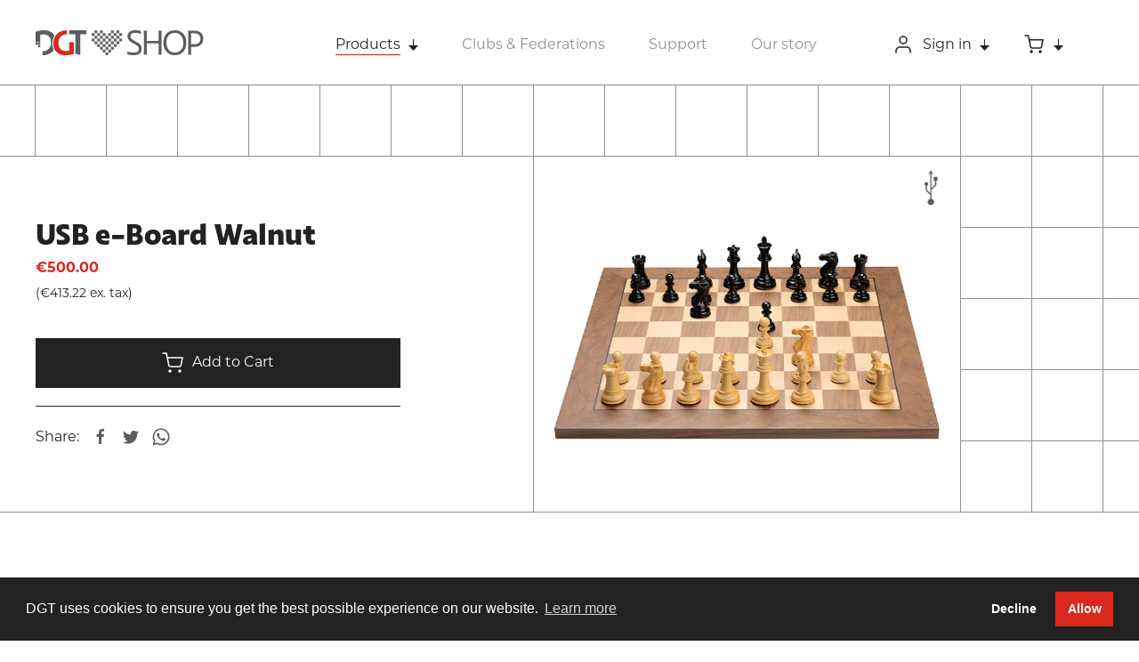

--- FILE ---
content_type: text/html; charset=UTF-8
request_url: https://dgtshop.com/products/chess-boards/usb-e-board-walnut-in-gift-box
body_size: 7534
content:
<!DOCTYPE html>
<!--
		Realisatie: Limesquare
		
		Benieuwd naar meer?
		https://limesquare.nl/
-->
<html xmlns="http://www.w3.org/1999/xhtml"  lang="en" >
<head>
	<meta charset="utf-8" />
	<meta name="viewport" content="width=device-width, user-scalable=no, initial-scale=1.0, minimum-scale=1.0, maximum-scale=1.0">
	<meta name="format-detection" content="telephone=no">
	
	<link rel="shortcut icon" type="image/x-icon" href="/assets/images/favicon.svg?id=197d0e543f2daf05daf0">
    
    	
	<link href="https://use.typekit.net/thx8iwo.css" rel="stylesheet">
	<link rel="stylesheet" href="/assets/stylesheets/app.css?id=8da333a603e5fa9c6801">

		<title>USB e-Board Walnut | DGT Shop</title>
<script>dataLayer = [{"event":"view_item","ecommerce":{"currency":"EUR","value":500,"items":[{"item_name":"USB e-Board Walnut","item_id":40775,"price":500,"item_category":"Home use e-Boards","google_business_vertical":"retail","id":40775,"currency":"EUR","sku":"22007","discount":0}]}}];
(function(w,d,s,l,i){w[l]=w[l]||[];w[l].push({'gtm.start':
new Date().getTime(),event:'gtm.js'});var f=d.getElementsByTagName(s)[0],
j=d.createElement(s),dl=l!='dataLayer'?'&l='+l:'';j.async=true;j.src=
'https://www.googletagmanager.com/gtm.js?id='+i+dl;f.parentNode.insertBefore(j,f);
})(window,document,'script','dataLayer','GTM-PNHCNNG');
</script><meta name="generator" content="SEOmatic">
<meta name="description" content="This board integrates the trusted DGT electronic chess detection in a real wooden chessboard.  The highly reliable piece detection system ensures that no…">
<meta name="referrer" content="no-referrer-when-downgrade">
<meta name="robots" content="all">
<meta content="en" property="og:locale">
<meta content="DGT Shop" property="og:site_name">
<meta content="website" property="og:type">
<meta content="https://dgtshop.com/products/chess-boards/usb-e-board-walnut-in-gift-box" property="og:url">
<meta content="USB e-Board Walnut | DGT Shop" property="og:title">
<meta content="This board integrates the trusted DGT electronic chess detection in a real wooden chessboard.  The highly reliable piece detection system ensures that no…" property="og:description">
<meta content="https://digital-game-technology-2021.imgix.net/media/Products/Tournament-e-Boards/Walnut-board-meta.jpg?auto=format&amp;crop=focalpoint&amp;domain=digital-game-technology-2021.imgix.net&amp;fit=crop&amp;fp-x=0.5&amp;fp-y=0.5&amp;h=630&amp;ixlib=php-3.3.1&amp;q=82&amp;w=1200" property="og:image">
<meta content="1200" property="og:image:width">
<meta content="630" property="og:image:height">
<meta name="twitter:card" content="summary_large_image">
<meta name="twitter:creator" content="@">
<meta name="twitter:title" content="USB e-Board Walnut">
<meta name="twitter:description" content="This board integrates the trusted DGT electronic chess detection in a real wooden chessboard.  The highly reliable piece detection system ensures that no…">
<meta name="twitter:image" content="https://digital-game-technology-2021.imgix.net/media/Products/Tournament-e-Boards/Walnut-board-meta.jpg?auto=format&amp;crop=focalpoint&amp;domain=digital-game-technology-2021.imgix.net&amp;fit=crop&amp;fp-x=0.5&amp;fp-y=0.5&amp;h=418&amp;ixlib=php-3.3.1&amp;q=82&amp;w=800">
<meta name="twitter:image:width" content="800">
<meta name="twitter:image:height" content="418">
<link href="https://dgtshop.com/products/chess-boards/usb-e-board-walnut-in-gift-box" rel="canonical">
<link href="https://dgtshop.com/" rel="home">
<link type="text/plain" href="https://dgtshop.com/humans.txt" rel="author"></head>




		


<body class="section-products site-dgtShop"><noscript><iframe src="https://www.googletagmanager.com/ns.html?id=GTM-PNHCNNG"
height="0" width="0" style="display:none;visibility:hidden"></iframe></noscript>

	
	
	<div id="page-wrapper">
		
<header role="banner" uk-sticky>
                    
                <div class="menu-container">
                                    <a href="https://dgtshop.com/" class="logo"><img src="/assets/images/shop/logo.svg?id=66f9cadbebefc98fb575"></a>
                            
                        
        <div class="menus-holder">
            <nav role="navigation" aria-label="Main menu" class="main-menu-container">
                <ul role="menubar" class="main-menu ">
                    
                                            <li class=" active has-sub">
                            <a href="https://dgtshop.com/products" class="" role="menuitem" aria-haspopup="true">Products</a>
                            
                                                            <ul role="menu" aria-label="Products">                        <li class="  ">
                            <a href="https://dgtshop.com/products/fide-championship-set" class="" role="menuitem" >FIDE Championship set</a>
                            
                                                    </li>
                                            <li class="  ">
                            <a href="https://dgtshop.com/products/chess-clocks-2" class="" role="menuitem" >Chess Clocks</a>
                            
                                                    </li>
                                            <li class=" active ">
                            <a href="https://dgtshop.com/products/chess-boards" class="" role="menuitem" >Home use e-Boards</a>
                            
                                                    </li>
                                            <li class="  ">
                            <a href="https://dgtshop.com/products/electronic-chess-pieces-2" class="" role="menuitem" >Electronic Chess Pieces</a>
                            
                                                    </li>
                                            <li class="  ">
                            <a href="https://dgtshop.com/products/chess-computers-2" class="" role="menuitem" >Chess Computers</a>
                            
                                                    </li>
                                            <li class="  ">
                            <a href="https://dgtshop.com/products/non-electronic-chess-2" class="" role="menuitem" >Non-Electronic Chess</a>
                            
                                                    </li>
                                            <li class="  ">
                            <a href="https://dgtshop.com/products/bags-and-cases-2" class="" role="menuitem" >Bags and Cases</a>
                            
                                                    </li>
                                            <li class="  ">
                            <a href="https://dgtshop.com/products/spare-parts" class="" role="menuitem" >Spare Parts</a>
                            
                                                    </li>
                    </ul>
                                <span class="menu-arrow"></span>
                                
                                                    </li>
                                            <li class="  ">
                            <a href="https://dgtshop.com/products/clubs-federations" class="" role="menuitem" >Clubs &amp; Federations</a>
                            
                                                    </li>
                                            <li class="  ">
                            <a href="https://dgtshop.com/faq" class="" role="menuitem" >Support</a>
                            
                                                    </li>
                                            <li class="  ">
                            <a href="https://dgtshop.com/about-us" class="" role="menuitem" >Our story</a>
                            
                                                    </li>
                                    </ul>
            </nav>
            
                            <form id="cart-form-menu" method="post" action="">
                    <input type="hidden" name="action" value="commerce/cart/update-cart">
                    <input type="hidden" name="successMessage" value="84e5c2f7d87b0ecff3338032b173e1dcbe1da3755905ba48f11b832261bbe0f0The cart was updated.">
                    <input type="hidden" name="CRAFT_CSRF_TOKEN" value="fb9hqNfb6tCrHypMd47eanLRZxTB1hFIEbGscFp8sL0NG9W4bqFSLDbcBMPh6Ii53y8afxa_6gMU4DN6iYJjMXmE5iQJEfzIdCuc1hfkDUc=">
                    <nav role="navigation" aria-label="Shop menu" class="shop-menu">
                        <ul role="menubar" class="main-menu">
                                                            <li aria-haspopup="true" class="has-sub"><span class="sign-in"><img src="/assets/images/shop/user.svg?id=1b8f6cc32f2d23f0035b">Sign in</span>
                                    <ul class="sign-in-list">
                                        <li><button type="button" class="black-button" transition href="https://dgtshop.com/login">Sign in</button></li>
                                        <li><span class="create-account">No account yet? <a class="register-link" href="https://dgtshop.com/register">Start here</a></span></li>
                                    </ul>
                                </li>
                                                                                         <li aria-haspopup="true" class="has-sub cart-popup">
                                    <span class="sign-in cart-info" transition href="https://dgtshop.com/cart">
                                        <img class="img-cart" src="/assets/images/shop/cart-black.svg?id=859d89391594b7671265">
                                                                            </span>
                                    <ul>
                                                                                    <li>Your shopping cart is empty.</li>
                                                                            </ul>
                                </li>
                                                    </ul>
                    </nav>
                </form>
                    </div>
        
        <div class="navToggleHolder">
            <div class="navToggle">
                <div class="line line_top"></div>
                <div class="line line_middle"></div>
                <div class="line line_bottom"></div>
            </div>
        </div>
    </div>
</header>	  	<main role="main">
			



    
    


<section id="intro" class="intro-no-image ">
    <div class="container-intro">
        <div class="block-left white">
                                        <div class="vertical-label" transition href="https://dgtshop.com/products/chess-boards">Home use e-Boards</div>
                        
            <div class="intro-text intro-center ">
                <h2>USB e-Board Walnut</h2>
                
                
                                                                
                                
                                                            <div class="price">€500.00</div>
                                                                        <div class="price-ex-tax">(€413.22 ex. tax)</div>
                                
                                
                                                            <form class="add-to-cart" method="post">
                          <input type="hidden" name="CRAFT_CSRF_TOKEN" value="fb9hqNfb6tCrHypMd47eanLRZxTB1hFIEbGscFp8sL0NG9W4bqFSLDbcBMPh6Ii53y8afxa_6gMU4DN6iYJjMXmE5iQJEfzIdCuc1hfkDUc=">
                          <input type="hidden" name="action" value="commerce/cart/update-cart">
                          
                          <input type="hidden" name="qty" value="1">
                          <input type="hidden" name="purchasableId" value="40775">
                          <button class="black-button" type="submit"><img src="/assets/images/shop/cart.svg?id=729a2d3fafb7295995f7">Add to Cart</button>
                        </form>
                                                    <div class="share">
                    Share:
                    <a href="https://www.facebook.com/sharer/sharer.php?u=https://dgtshop.com/products/chess-boards/usb-e-board-walnut-in-gift-box" target="_blank" uk-icon="icon: facebook"></a>
                    <a href="https://twitter.com/intent/tweet?url=https://dgtshop.com/products/chess-boards/usb-e-board-walnut-in-gift-box&text=USB e-Board Walnut" target="_blank" uk-icon="icon: twitter"></a>
                                            <a href="https://web.whatsapp.com/send??text=https://dgtshop.com/products/chess-boards/usb-e-board-walnut-in-gift-box')" data-action="share/whatsapp/share" uk-icon="icon: whatsapp; ratio: 1" target="_blank"></a>
                                    </div>
            </div>
        </div>
        <div class="block-right">
                        
                        
                            <img class="wifi-icon" src="/assets/images/usb.svg?id=a97645f7b2f5ce5e6b90">
                        
                        <div class="intro-right">
                
                                
            
                                    <img class="header-image" src="https://digital-game-technology-2021.imgix.net/media/Products/Tournament-e-Boards/Walnut-board-meta.jpg?auto=format&amp;crop=focalpoint&amp;domain=digital-game-technology-2021.imgix.net&amp;fit=crop&amp;fp-x=0.5&amp;fp-y=0.5&amp;h=598&amp;ixlib=php-3.3.1&amp;q=82&amp;w=718">
                            </div>
        </div>
    </div>
</section>

<div class="product-details">
    <div class="container">
        <div class="toggle-container">
            <div uk-grid>
                                    <div class="uk-width-1-3@m uk-width-1-3@s">
                        <h3 class="toggle active" data-id="technical">Information</h3>
                    </div>
                                
                                    <div class="uk-width-1-3@m uk-width-1-3@s">
                        <h3 class="toggle" data-id="specifications">Specifications</h3>
                    </div>
                                
                             </div>
        </div>
                    <div id="technical" class="content-container active">
                <div uk-grid>
                                            <div class="uk-width-1-2@m">
                            <div class="left-column">
                                <p>This board integrates the trusted DGT electronic chess detection in a real wooden chessboard. </p>
<p>The highly reliable piece detection system ensures that no move goes unnoticed.</p>
                            </div>
                        </div>
                                        
                                            <div class="uk-width-1-2@m">
                            <div class="right-column">
                                <p>Product features:</p>
<ul><li>Presented in nice gift box.</li><li>Connects to the computer or tablet using USB(C).</li><li>Connection set included.</li><li>Fritz 19 software activation key, 1 year free Premium Membership on PlayChess.com</li><li>Comes with a drawstring bag for your chess pieces.</li><li>PAY ATTENTION: Only the board with cables, no pieces are included!</li></ul>
                            </div>
                        </div>
                                    </div>
            </div>
                            <div id="specifications" class="content-container">
                <div uk-grid>
                                            <div class="uk-width-1-3@m">
                            <span class="title">Dimensions</span>
                                                            <div>Board size: 540 x 540 mm (21.3&quot; x 21.3&quot;)</div>
                                                            <div>Field size: 55 x 55 mm ( 2.2&quot; x 2.2&quot;)</div>
                                                            <div>Net weight: 4.2 Kg (148 oz.) e-Board only</div>
                                                            <div>Gross weight: 4.5 Kg (159 oz.) e-Board, Fritz19 download, cables, documentation, drawstring bag</div>
                                                            <div></div>
                                                    </div>
                                        
                                            <div class="uk-width-1-3@m">
                            <div class="specifications-column">
                                <span class="title">Technical specifications</span>
                                                                    <div class="details-holder">
                                        <div class="subtitle">Housing</div>
                                        Walnut wood
                                    </div>
                                                                    <div class="details-holder">
                                        <div class="subtitle">Power</div>
                                        Supplied via the 1.80-meter USB(C) cable (included)
                                    </div>
                                                                    <div class="details-holder">
                                        <div class="subtitle">Clock support</div>
                                        DGT3000 connectable via the included clock cable
                                    </div>
                                                                    <div class="details-holder">
                                        <div class="subtitle">Manual</div>
                                        Installation manual
                                    </div>
                                                                    <div class="details-holder">
                                        <div class="subtitle">Software</div>
                                        Fritz chess program and 365 days premium membership op PlayChess.com
                                    </div>
                                                                    <div class="details-holder">
                                        <div class="subtitle">e-Set support</div>
                                        All DGT e-Sets (separately ordered)
                                    </div>
                                                                    <div class="details-holder">
                                        <div class="subtitle"></div>
                                        
                                    </div>
                                                            </div>
                        </div>
                                        
                                            <div class="uk-width-1-3@m">
                            <div class="specifications-column">
                                <span class="title">General</span>
                                                                    <div class="details-holder">
                                        <div class="subtitle">Matches with</div>
                                        DGT Plastic e-Pieces and the wooden DGT e-Pieces
                                    </div>
                                                                    <div class="details-holder">
                                        <div class="subtitle">Matches with</div>
                                        The DGT3000 and DGT Pi
                                    </div>
                                                                    <div class="details-holder">
                                        <div class="subtitle">EAN</div>
                                        8717662821653
                                    </div>
                                                                    <div class="details-holder">
                                        <div class="subtitle">SKU</div>
                                        22007
                                    </div>
                                                            </div>
                        </div>
                                    </div>
            </div>
                    </div>
</div>

    <div class="grey-background product-shots-container">
        <div class="container">
            <div class="product-shots-intro">
                <h2>Take a look</h2>
                <div><p>You only want the best. So feel free to view the USB e-Board </p>
<p>Walnut. You will be amazed.</p></div>
            </div>
            
            <div class="shots-container">
                <div uk-grid>
                    <div class="uk-width-2-5@m">
                        <div class="text-container">
                                                            <div class="text-holder active" index="0">
                                    <h3>USB e-Board Walnut (in Gift Box)</h3>
                                    <p>Front view</p>
                                </div>
                                                            <div class="text-holder " index="1">
                                    <h3>Cables and software</h3>
                                    <p>Cables and software included in the gift box are 1 USB(C) cable, a clock cable and Fritz software.<br /></p>
                                </div>
                                                            <div class="text-holder " index="2">
                                    <h3>Drawstring bag</h3>
                                    <p>Presented with a soft drawstring bag for your chess pieces</p>
                                </div>
                                                    </div>
                    </div>
                    <div class="uk-width-3-5@m">
                        <div uk-grid>
                            <div class="uk-width-1-1@m large-image-holder">
                                                                                                                                                <div class="image-holder big active" index="0">
                                            <img  src="https://digital-game-technology-2021.imgix.net/media/Products/Home-use-e-Boards/USB-e-Board-Walnut-in-Gift-Box-725x604.jpg?auto=format&amp;crop=focalpoint&amp;domain=digital-game-technology-2021.imgix.net&amp;fit=crop&amp;fp-x=0.5&amp;fp-y=0.5&amp;h=500&amp;ixlib=php-3.3.1&amp;q=82&amp;w=700"/>
                                        </div>
                                                                                                                                                                                    <div class="image-holder big " index="1">
                                            <img  src="https://digital-game-technology-2021.imgix.net/media/Products/Home-use-e-Boards/Home-use-USB-C-Cable-Fritz-19-725-x-604.jpg?auto=format&amp;crop=focalpoint&amp;domain=digital-game-technology-2021.imgix.net&amp;fit=crop&amp;fp-x=0.5&amp;fp-y=0.5&amp;h=500&amp;ixlib=php-3.3.1&amp;q=82&amp;w=700"/>
                                        </div>
                                                                                                                                                                                    <div class="image-holder big " index="2">
                                            <img  alt="Black drawnstring bag with logo dgt and clossing cord"  src="https://digital-game-technology-2021.imgix.net/media/Products/Bags-and-Cases/drawstringbag-black-670x464.jpg?auto=format&amp;crop=focalpoint&amp;domain=digital-game-technology-2021.imgix.net&amp;fit=crop&amp;fp-x=0.5&amp;fp-y=0.5&amp;h=500&amp;ixlib=php-3.3.1&amp;q=82&amp;w=700"/>
                                        </div>
                                                                                                </div>
                            <div class="uk-width-1-1@m">
                                <div class="small-images">
                                                                            <div uk-grid class="uk-grid-medium">
                                                                                                                                                                                                <div class="uk-width-1-4@m uk-width-1-4@s">
                                                        <div class="image-holder small active" index="0">
                                                            <img  src="https://digital-game-technology-2021.imgix.net/media/Products/Home-use-e-Boards/USB-e-Board-Walnut-in-Gift-Box-725x604.jpg?auto=format&amp;crop=focalpoint&amp;domain=digital-game-technology-2021.imgix.net&amp;fit=crop&amp;fp-x=0.5&amp;fp-y=0.5&amp;h=120&amp;ixlib=php-3.3.1&amp;q=82&amp;w=170"/>
                                                        </div>
                                                    </div>
                                                                                                                                                                                                                                                <div class="uk-width-1-4@m uk-width-1-4@s">
                                                        <div class="image-holder small " index="1">
                                                            <img  src="https://digital-game-technology-2021.imgix.net/media/Products/Home-use-e-Boards/Home-use-USB-C-Cable-Fritz-19-725-x-604.jpg?auto=format&amp;crop=focalpoint&amp;domain=digital-game-technology-2021.imgix.net&amp;fit=crop&amp;fp-x=0.5&amp;fp-y=0.5&amp;h=120&amp;ixlib=php-3.3.1&amp;q=82&amp;w=170"/>
                                                        </div>
                                                    </div>
                                                                                                                                                                                                                                                <div class="uk-width-1-4@m uk-width-1-4@s">
                                                        <div class="image-holder small " index="2">
                                                            <img  alt="Black drawnstring bag with logo dgt and clossing cord"  src="https://digital-game-technology-2021.imgix.net/media/Products/Bags-and-Cases/drawstringbag-black-670x464.jpg?auto=format&amp;crop=focalpoint&amp;domain=digital-game-technology-2021.imgix.net&amp;fit=crop&amp;fp-x=0.5&amp;fp-y=0.5&amp;h=120&amp;ixlib=php-3.3.1&amp;q=82&amp;w=170"/>
                                                        </div>
                                                    </div>
                                                                                                                                    </div>
                                                                    </div>
                            </div>
                        </div>
                    </div>
                </div>
            </div>
        </div>
    </div>

    <div class="shop-products-holder related">
        <div class="container">
            <div class="related-products-intro">
                <h2>RELATED PRODUCTS</h2>
                <div></div>
            </div>
            <div uk-grid uk-height-match="target: h3">
                                                                                                
                                        <div class="uk-width-1-3@m">
                        <div class="product">
                            <div class="product-inner" transition href="https://dgtshop.com/products/electronic-chess-pieces-2/dgt-e-pieces-modern-staunton-weighted">
                                                                                                    <div class="image-holder">
                                                                                
                                                                                
                                                                                <img class="product-image"  src="https://digital-game-technology-2021.imgix.net/media/Products/Electronic-Chess-Pieces/Modern-Satunton-pieces-META.jpg?auto=format&amp;crop=focalpoint&amp;domain=digital-game-technology-2021.imgix.net&amp;fit=crop&amp;fp-x=0.5&amp;fp-y=0.5&amp;h=320&amp;ixlib=php-3.3.1&amp;q=82&amp;w=370"/>
                                        
                                        <div class="label-container">
                                                                                        
                                                                                                                                </div>
                                    </div>
                                                                <div class="text-holder">
                                    <h3>Modern Staunton Weighted</h3> 
                                    
                                                                                                                                                                                                        
                                                                                    <div class="price">€465.00 <span class="price-text"></span></div>
                                                                                                                
                                    <a class="readmore" href="https://dgtshop.com/products/electronic-chess-pieces-2/dgt-e-pieces-modern-staunton-weighted">More info</a>
                                </div>
                            </div>
                            <form class="add-to-cart " method="post">
                              <input type="hidden" name="CRAFT_CSRF_TOKEN" value="fb9hqNfb6tCrHypMd47eanLRZxTB1hFIEbGscFp8sL0NG9W4bqFSLDbcBMPh6Ii53y8afxa_6gMU4DN6iYJjMXmE5iQJEfzIdCuc1hfkDUc=">
                              <input type="hidden" name="action" value="commerce/cart/update-cart">
                              
                              <input type="hidden" name="purchasableId" value="380393">
                              <button class="cart" type="submit"></button>
                            </form>
                        </div>
                    </div>
                                                                                                
                                        <div class="uk-width-1-3@m">
                        <div class="product">
                            <div class="product-inner" transition href="https://dgtshop.com/products/bags-and-cases-2/carrying-bag-black">
                                                                                                    <div class="image-holder">
                                                                                
                                                                                
                                                                                <img class="product-image"  src="https://digital-game-technology-2021.imgix.net/media/Products/Bags-and-Cases/DGT-chess-carrying-bag-for-board.jpg?auto=format&amp;crop=focalpoint&amp;domain=digital-game-technology-2021.imgix.net&amp;fit=crop&amp;fp-x=0.5&amp;fp-y=0.5&amp;h=320&amp;ixlib=php-3.3.1&amp;q=82&amp;w=370"/>
                                        
                                        <div class="label-container">
                                                                                        
                                                                                                                                </div>
                                    </div>
                                                                <div class="text-holder">
                                    <h3>Carrying Bag Black</h3> 
                                    
                                                                                                                                                                                                        
                                                                                    <div class="price">€60.00 <span class="price-text"></span></div>
                                                                                                                
                                    <a class="readmore" href="https://dgtshop.com/products/bags-and-cases-2/carrying-bag-black">More info</a>
                                </div>
                            </div>
                            <form class="add-to-cart " method="post">
                              <input type="hidden" name="CRAFT_CSRF_TOKEN" value="fb9hqNfb6tCrHypMd47eanLRZxTB1hFIEbGscFp8sL0NG9W4bqFSLDbcBMPh6Ii53y8afxa_6gMU4DN6iYJjMXmE5iQJEfzIdCuc1hfkDUc=">
                              <input type="hidden" name="action" value="commerce/cart/update-cart">
                              
                              <input type="hidden" name="purchasableId" value="41249">
                              <button class="cart" type="submit"></button>
                            </form>
                        </div>
                    </div>
                                                                                                
                                        <div class="uk-width-1-3@m">
                        <div class="product">
                            <div class="product-inner" transition href="https://dgtshop.com/products/chess-clocks-2/dgt3000">
                                                                                                    <div class="image-holder">
                                                                                
                                                                                
                                                                                <img class="product-image"  src="https://digital-game-technology-2021.imgix.net/media/Products/Chess-Clocks/DGT3000-FIDE-championship-chess-clock-h.jpg?auto=format&amp;crop=focalpoint&amp;domain=digital-game-technology-2021.imgix.net&amp;fit=crop&amp;fp-x=0.5&amp;fp-y=0.5&amp;h=320&amp;ixlib=php-3.3.1&amp;q=82&amp;w=370"/>
                                        
                                        <div class="label-container">
                                                                                        
                                                                                                                                </div>
                                    </div>
                                                                <div class="text-holder">
                                    <h3>DGT3000 The FIDE Championship Clock</h3> 
                                    
                                                                                                                                                                                                        
                                                                                    <div class="price">€85.00 <span class="price-text"></span></div>
                                                                                                                
                                    <a class="readmore" href="https://dgtshop.com/products/chess-clocks-2/dgt3000">More info</a>
                                </div>
                            </div>
                            <form class="add-to-cart " method="post">
                              <input type="hidden" name="CRAFT_CSRF_TOKEN" value="fb9hqNfb6tCrHypMd47eanLRZxTB1hFIEbGscFp8sL0NG9W4bqFSLDbcBMPh6Ii53y8afxa_6gMU4DN6iYJjMXmE5iQJEfzIdCuc1hfkDUc=">
                              <input type="hidden" name="action" value="commerce/cart/update-cart">
                              
                              <input type="hidden" name="purchasableId" value="34323">
                              <button class="cart" type="submit"></button>
                            </form>
                        </div>
                    </div>
                            </div>
        </div>
    </div>




    <div class="cta-blocks-container">
        <div class="container">
            <div uk-grid class="uk-grid-medium" uk-height-match="target: div > .cta-block > .text">
                                    <div class="uk-width-1-3@m">
                                                                            <div class="cta-block">
                                                    <h3>Manual</h3>
                            <div class="text">Download available manuals to expand the features of this USB e-Board Walnut.</div>
                            
                            
                                                                                        <div class="button-holder">
                                                                                                                                                                                                                <div class="button download" onclick="window.open('https://s3.eu-central-1.amazonaws.com/digital-game-technology-2021/downloads/Manuals/User-Manual-DGT-USB-e-Board.pdf')">Download</div><br />
                                                                                                                                                        </div>
                                                    </div>
                    </div>
                                    <div class="uk-width-1-3@m">
                                                                            <div class="cta-block">
                                                    <h3>Questions</h3>
                            <div class="text">Has your question not been answered correctly? Send us an email!</div>
                            
                            
                                                                                        <div class="button-holder">
                                                                                                                                                                                                                <a class="button" href="">Contact us</a><br />
                                                                                                                                                        </div>
                                                    </div>
                    </div>
                                    <div class="uk-width-1-3@m">
                                                                            <div class="cta-block">
                                                    <h3>Support</h3>
                            <div class="text">If you have any questions, we are happy to help you.</div>
                            
                            
                                                                                        <div class="button-holder">
                                                                                                                                                                                                                <a class="button" href="https://dgtshop.com/faq/search">To FAQ</a><br />
                                                                                                                                                        </div>
                                                    </div>
                    </div>
                            </div>
        </div>
    </div>





<div class="sticky-scroller"></div>

	  	</main>
	  	
	  		  			  	
		  		  		  	
	  	<footer role="contentinfo">
    <div class="container">
        <div uk-grid class="uk-flex-center">
                                        <div class="uk-width-1-3@m">
                    <h4>General</h4>
                    <nav aria-label="General footermenu">
                        <ul role="menu">
                                                            <li class="">
                                    <a  href="https://digitalgametechnology.com/about-us">Our story</a>
                                </li>
                                                            <li class="">
                                    <a  href="https://dgtshop.com/newsletter">Newsletter</a>
                                </li>
                                                            <li class="">
                                    <a  href="https://dgtshop.com/faq">FAQ</a>
                                </li>
                                                            <li class="">
                                    <a  href="https://digitalgametechnology.com/news" rel="noopener" target="_blank">DGT news</a>
                                </li>
                                                            <li class="">
                                    <a  href="https://digitalgametechnology.com/register-your-product" rel="noopener" target="_blank">DGT product registration</a>
                                </li>
                                                            <li class="">
                                    <a  href="https://digitalgametechnology.com/faq" rel="noopener" target="_blank">DGT product support</a>
                                </li>
                                                    </ul>
                    </nav>
                </div>
                        <div class="uk-width-1-3@m">
                <h4>Contact</h4>
                                    IJzersteden 8<br />
                                                    7547 TB Enschede<br />
                                The Netherlands<br />
                
                                                                                        +54 11 5048-8053
                                                                        </div>
                                        <div class="uk-width-1-3@m">
                    <h4>Information</h4>
                    <nav aria-label="Dealer footermenu">
                        <ul role="menu">
                                                            <li class="">
                                    <a  href="https://dgtshop.com/about-us-2">About us</a>
                                </li>
                                                            <li class="">
                                    <a  href="https://dgtshop.com/payment-methods">Payment methods</a>
                                </li>
                                                            <li class="">
                                    <a  href="https://dgtshop.com/returns">Returns</a>
                                </li>
                                                            <li class="">
                                    <a  href="https://dgtshop.com/contact-us">Contact us</a>
                                </li>
                                                            <li class="">
                                    <a  href="https://dgtshop.com/terms-and-conditions">Terms and conditions</a>
                                </li>
                                                    </ul>
                    </nav>
                </div>
                    </div>
    </div>
    <div class="container footer-container-bottom">
        <div uk-grid class="">
            <div class="uk-width-1-3@m copyright-container">
                <span>© DGT 2026. All rights reserved</span>
            </div>
            
            <div class="uk-width-1-3@m social-container">
                                    <a href="https://www.facebook.com/digitalgametechnology" target="_blank" class="facebook"></a>
                                                                    <a href="https://www.instagram.com/digitalgametechnology" target="_blank" class="instagram"></a>
                                                    <a href="https://www.youtube.com/c/digitalgametechnology" target="_blank" class="youtube"></a>
                            </div>
            
                                        <div class="uk-width-1-3@m disclaimer-container">
                    <nav aria-label="Disclaimer menu">
                        <ul role="menu">
                                                            <li><a  href="https://digitalgametechnology.com/privacy-policy">Privacy policy</a></li>
                                                            <li><a  href="https://dgtshop.com/cookie-policy-2">Cookie policy</a></li>
                                                    </ul>
                    </nav>
                </div>
                    </div>
    </div>
</footer>	  	
	  	<div class="blocker">
			<div class="block_holder">
				<h2>Wist u dat uw browser verouderd is?</h2>
				<p>Om de best mogelijke gebruikerservaring van onze website te krijgen raden wij u aan om uw browser te upgraden naar een nieuwere versie of een andere browser. Klik op de upgrade button om naar de download pagina te gaan.</p>
				<a href="https://browsehappy.com/" target="_blank">Upgrade hier uw browser</a><br>
				<a class="own_risc" href="#">Ga verder op eigen risico</a>
			</div>
		</div>
  	</div>
  		    <script type="text/javascript" src="/assets/javascripts/app.js?id=8694a0f5c477e343b563"></script>
	<script type="application/ld+json">{"@context":"https://schema.org","@graph":[{"@type":"Product","description":"This board integrates the trusted DGT electronic chess detection in a real wooden chessboard.  The highly reliable piece detection system ensures that no move goes unnoticed.","image":{"@type":"ImageObject","url":"https://digital-game-technology-2021.imgix.net/media/Products/Tournament-e-Boards/Walnut-board-meta.jpg?auto=format&crop=focalpoint&domain=digital-game-technology-2021.imgix.net&fit=crop&fp-x=0.5&fp-y=0.5&h=630&ixlib=php-3.3.1&q=82&w=1200"},"mainEntityOfPage":"https://dgtshop.com/products/chess-boards/usb-e-board-walnut-in-gift-box","name":"USB e-Board Walnut","offers":{"@type":"Offer","availability":"http://schema.org/InStock","offeredBy":{"@id":"https://dgt.nl#identity"},"price":"500.00","priceCurrency":"EUR","seller":{"@id":"https://dgt.nl#identity"},"url":"https://dgtshop.com/products/chess-boards/usb-e-board-walnut-in-gift-box"},"sku":"22007","url":"https://dgtshop.com/products/chess-boards/usb-e-board-walnut-in-gift-box"},{"@id":"https://dgt.nl#identity","@type":"Store","address":{"@type":"PostalAddress","addressCountry":"The Netherlands","addressLocality":"Enschede","postalCode":"7514 AJ","streetAddress":"Hengelosestraat 66"},"alternateName":"DGT","description":"DGT brings the best and most innovative chess products to players around the world. We are dedicated to creating unmatched chess experiences at tournaments, at chess clubs and at home.","email":"info@dgtprojects.com","image":{"@type":"ImageObject","height":"175","url":"https://s3.eu-central-1.amazonaws.com/digital-game-technology-2021/media/logo.png","width":"355"},"logo":{"@type":"ImageObject","height":"60","url":"https://digital-game-technology-2021.imgix.net/media/logo.png?domain=digital-game-technology-2021.imgix.net&fit=clip&fm=png&h=60&ixlib=php-3.3.1&q=82&w=600","width":"122"},"name":"Digital Game Technology","priceRange":"$","telephone":"+31 (0)53 43 05 195","url":"https://dgt.nl"},{"@id":"https://limesquare.nl#creator","@type":"Organization","address":{"@type":"PostalAddress","addressCountry":"Nederland","postalCode":"7556 BE","streetAddress":"Expolaan 50"},"alternateName":"Limesquare","description":"Wij helpen jou dichter bij je klanten te komen en creëren oplossingen die voor jouw bedrijf van meerwaarde zijn. Dit doen we door naar jou te luisteren, te kijken naar het grotere geheel en zowel intern als extern samen te bepalen op welke gebieden wij jou op de lange termijn het beste kunnen ondersteunen. Hierbij combineren wij strategie, creativiteit, data en nieuwe online technieken.","email":"info@limesquare.nl","image":{"@type":"ImageObject","height":"586","url":"https://s3.eu-central-1.amazonaws.com/digital-game-technology-2021/media/Logo-zwart_RGB.png","width":"4656"},"logo":{"@type":"ImageObject","height":"60","url":"https://digital-game-technology-2021.imgix.net/media/Logo-zwart_RGB.png?domain=digital-game-technology-2021.imgix.net&fit=clip&fm=png&h=60&ixlib=php-3.3.1&q=82&w=600","width":"477"},"name":"Limesquare","telephone":"074 - 792 00 34","url":"https://limesquare.nl"},{"@type":"BreadcrumbList","description":"Breadcrumbs list","itemListElement":[{"@type":"ListItem","item":"https://dgtshop.com/","name":"World class chess products","position":1},{"@type":"ListItem","item":"https://dgtshop.com/products","name":"Products","position":2},{"@type":"ListItem","item":"https://dgtshop.com/products/chess-boards","name":"Home use e-Boards","position":3},{"@type":"ListItem","item":"https://dgtshop.com/products/chess-boards/usb-e-board-walnut-in-gift-box","name":"USB e-Board Walnut","position":4}],"name":"Breadcrumbs"}]}</script></body>
</html>



--- FILE ---
content_type: text/css
request_url: https://dgtshop.com/assets/stylesheets/app.css?id=8da333a603e5fa9c6801
body_size: 55390
content:
html{font-family:-apple-system,BlinkMacSystemFont,Segoe UI,Roboto,Helvetica Neue,Arial,Noto Sans,sans-serif,Apple Color Emoji,Segoe UI Emoji,Segoe UI Symbol,Noto Color Emoji;font-size:16px;font-weight:400;line-height:1.5;-webkit-text-size-adjust:100%;background:#fff;color:#666}body{margin:0}a:active,a:hover{outline:none}.uk-link,a{color:#1e87f0;text-decoration:none;cursor:pointer}.uk-link-toggle:focus .uk-link,.uk-link-toggle:hover .uk-link,.uk-link:hover,a:hover{color:#0f6ecd;text-decoration:underline}abbr[title]{-webkit-text-decoration:underline dotted;text-decoration:underline dotted;-webkit-text-decoration-style:dotted}b,strong{font-weight:bolder}:not(pre)>code,:not(pre)>kbd,:not(pre)>samp{font-family:Consolas,monaco,monospace;font-size:.875rem;color:#f0506e;white-space:nowrap;padding:2px 6px;background:#f8f8f8}em{color:#f0506e}ins{text-decoration:none}ins,mark{background:#ffd;color:#666}q{font-style:italic}small{font-size:80%}sub,sup{font-size:75%;line-height:0;position:relative;vertical-align:baseline}sup{top:-.5em}sub{bottom:-.25em}audio,canvas,iframe,img,svg,video{vertical-align:middle}canvas,img,video{max-width:100%;height:auto;box-sizing:border-box}@supports (display:block){svg{max-width:100%;height:auto;box-sizing:border-box}}svg:not(:root){overflow:hidden}img:not([src]){min-width:1px;visibility:hidden}iframe{border:0}address,dl,fieldset,figure,ol,p,pre,ul{margin:0 0 20px}*+address,*+dl,*+fieldset,*+figure,*+ol,*+p,*+pre,*+ul{margin-top:20px}.uk-h1,.uk-h2,.uk-h3,.uk-h4,.uk-h5,.uk-h6,.uk-heading-2xlarge,.uk-heading-large,.uk-heading-medium,.uk-heading-small,.uk-heading-xlarge,h1,h2,h3,h4,h5,h6{margin:0 0 20px;font-family:-apple-system,BlinkMacSystemFont,Segoe UI,Roboto,Helvetica Neue,Arial,Noto Sans,sans-serif,Apple Color Emoji,Segoe UI Emoji,Segoe UI Symbol,Noto Color Emoji;font-weight:400;color:#333;text-transform:none}*+.uk-h1,*+.uk-h2,*+.uk-h3,*+.uk-h4,*+.uk-h5,*+.uk-h6,*+.uk-heading-2xlarge,*+.uk-heading-large,*+.uk-heading-medium,*+.uk-heading-small,*+.uk-heading-xlarge,*+h1,*+h2,*+h3,*+h4,*+h5,*+h6{margin-top:40px}.uk-h1,h1{font-size:2.23125rem;line-height:1.2}.uk-h2,h2{font-size:1.7rem;line-height:1.3}.uk-h3,h3{font-size:1.5rem;line-height:1.4}.uk-h4,h4{font-size:1.25rem;line-height:1.4}.uk-h5,h5{font-size:16px;line-height:1.4}.uk-h6,h6{font-size:.875rem;line-height:1.4}@media (min-width:768px){.uk-h1,h1{font-size:2.625rem}.uk-h2,h2{font-size:2rem}}ol,ul{padding-left:30px}ol>li>ol,ol>li>ul,ul>li>ol,ul>li>ul{margin:0}dt{font-weight:700}dd{margin-left:0}.uk-hr,hr{overflow:visible;text-align:inherit;margin:0 0 20px;border:0;border-top:1px solid #e5e5e5}*+.uk-hr,*+hr{margin-top:20px}address{font-style:normal}blockquote{margin:0 0 20px;font-size:1.25rem;line-height:1.5;font-style:italic;color:#333}*+blockquote{margin-top:20px}blockquote p:last-of-type{margin-bottom:0}blockquote footer{margin-top:10px;font-size:.875rem;line-height:1.5;color:#666}blockquote footer:before{content:"\2014   "}pre{font:.875rem/1.5 Consolas,monaco,monospace;color:#666;-moz-tab-size:4;-o-tab-size:4;tab-size:4;overflow:auto;padding:10px;border:1px solid #e5e5e5;border-radius:3px;background:#fff}pre code{font-family:Consolas,monaco,monospace}::-moz-selection{background:#39f;color:#fff;text-shadow:none}::selection{background:#39f;color:#fff;text-shadow:none}details,main{display:block}summary{display:list-item}template{display:none}.uk-breakpoint-s:before{content:"320px"}.uk-breakpoint-m:before{content:"768px"}.uk-breakpoint-l:before{content:"1200px"}.uk-breakpoint-xl:before{content:"1600px"}:root{--uk-breakpoint-s:320px;--uk-breakpoint-m:768px;--uk-breakpoint-l:1200px;--uk-breakpoint-xl:1600px}.uk-link-muted a,a.uk-link-muted{color:#999}.uk-link-muted a:hover,.uk-link-toggle:focus .uk-link-muted,.uk-link-toggle:hover .uk-link-muted,a.uk-link-muted:hover{color:#666}.uk-link-text a,a.uk-link-text{color:inherit}.uk-link-text a:hover,.uk-link-toggle:focus .uk-link-text,.uk-link-toggle:hover .uk-link-text,a.uk-link-text:hover{color:#999}.uk-link-heading a,a.uk-link-heading{color:inherit}.uk-link-heading a:hover,.uk-link-toggle:focus .uk-link-heading,.uk-link-toggle:hover .uk-link-heading,a.uk-link-heading:hover{color:#1e87f0;text-decoration:none}.uk-link-reset a,.uk-link-toggle,a.uk-link-reset{color:inherit!important;text-decoration:none!important}.uk-link-toggle:focus{outline:none}.uk-heading-small{font-size:2.6rem;line-height:1.2}.uk-heading-medium{font-size:2.8875rem;line-height:1.1}.uk-heading-large{font-size:3.4rem;line-height:1.1}.uk-heading-xlarge{font-size:4rem;line-height:1}.uk-heading-2xlarge{font-size:6rem;line-height:1}@media (min-width:768px){.uk-heading-small{font-size:3.25rem}.uk-heading-medium{font-size:3.5rem}.uk-heading-large{font-size:4rem}.uk-heading-xlarge{font-size:6rem}.uk-heading-2xlarge{font-size:8rem}}@media (min-width:1200px){.uk-heading-medium{font-size:4rem}.uk-heading-large{font-size:6rem}.uk-heading-xlarge{font-size:8rem}.uk-heading-2xlarge{font-size:11rem}}.uk-heading-divider{padding-bottom:calc(5px + .1em);border-bottom:calc(.2px + .05em) solid #e5e5e5}.uk-heading-bullet{position:relative}.uk-heading-bullet:before{content:"";display:inline-block;position:relative;top:-.1em;vertical-align:middle;height:calc(4px + .7em);margin-right:calc(5px + .2em);border-left:calc(5px + .1em) solid #e5e5e5}.uk-heading-line{overflow:hidden}.uk-heading-line>*{display:inline-block;position:relative}.uk-heading-line>:after,.uk-heading-line>:before{content:"";position:absolute;top:calc(50% - .1px - .025em);width:2000px;border-bottom:calc(.2px + .05em) solid #e5e5e5}.uk-heading-line>:before{right:100%;margin-right:calc(5px + .3em)}.uk-heading-line>:after{left:100%;margin-left:calc(5px + .3em)}[class*=uk-divider]{border:none;margin-bottom:20px}*+[class*=uk-divider]{margin-top:20px}.uk-divider-icon{position:relative;height:20px;background-image:url("data:image/svg+xml;charset=utf-8,%3Csvg width='20' height='20' xmlns='http://www.w3.org/2000/svg'%3E%3Ccircle fill='none' stroke='%23e5e5e5' stroke-width='2' cx='10' cy='10' r='7'/%3E%3C/svg%3E");background-repeat:no-repeat;background-position:50% 50%}.uk-divider-icon:after,.uk-divider-icon:before{content:"";position:absolute;top:50%;max-width:calc(50% - 25px);border-bottom:1px solid #e5e5e5}.uk-divider-icon:before{right:calc(50% + 25px);width:100%}.uk-divider-icon:after{left:calc(50% + 25px);width:100%}.uk-divider-small{line-height:0}.uk-divider-small:after{content:"";display:inline-block;width:100px;max-width:100%;border-top:1px solid #e5e5e5;vertical-align:top}.uk-divider-vertical{width:1px;height:100px;margin-left:auto;margin-right:auto;border-left:1px solid #e5e5e5}.uk-list{padding:0;list-style:none}.uk-list>*>:last-child{margin-bottom:0}.uk-list>*>ul,.uk-list>:nth-child(n+2){margin-top:10px}.uk-list-circle>*,.uk-list-decimal>*,.uk-list-disc>*,.uk-list-hyphen>*,.uk-list-square>*{padding-left:30px}.uk-list-decimal{counter-reset:decimal}.uk-list-decimal>*{counter-increment:decimal}[class*=uk-list]>:before{content:"";position:relative;left:-30px;width:30px;height:1.5em;margin-bottom:-1.5em;display:list-item;list-style-position:inside;text-align:right}.uk-list-disc>:before{list-style-type:disc}.uk-list-circle>:before{list-style-type:circle}.uk-list-square>:before{list-style-type:square}.uk-list-decimal>:before{content:counter(decimal,decimal) "\200A.\A0"}.uk-list-hyphen>:before{content:"\2013\A0\A0"}.uk-list-muted>:before{color:#999!important}.uk-list-emphasis>:before{color:#333!important}.uk-list-primary>:before{color:#1e87f0!important}.uk-list-secondary>:before{color:#222!important}.uk-list-bullet>*{padding-left:30px}.uk-list-bullet>:before{content:"";position:relative;left:-30px;width:30px;height:1.5em;margin-bottom:-1.5em;background-image:url("data:image/svg+xml;charset=utf-8,%3Csvg width='6' height='6' xmlns='http://www.w3.org/2000/svg'%3E%3Ccircle fill='%23666' cx='3' cy='3' r='3'/%3E%3C/svg%3E");background-repeat:no-repeat;background-position:50% 50%}.uk-list-divider>:nth-child(n+2){margin-top:10px;padding-top:10px;border-top:1px solid #e5e5e5}.uk-list-striped>*{padding:10px}.uk-list-striped>:nth-of-type(odd){border-top:1px solid #e5e5e5;border-bottom:1px solid #e5e5e5;background:#f8f8f8}.uk-list-striped>:nth-child(n+2){margin-top:0}.uk-list-large>*>ul,.uk-list-large>:nth-child(n+2){margin-top:20px}.uk-list-collapse>*>ul,.uk-list-collapse>:nth-child(n+2){margin-top:0}.uk-list-large.uk-list-divider>:nth-child(n+2){margin-top:20px;padding-top:20px}.uk-list-collapse.uk-list-divider>:nth-child(n+2){margin-top:0;padding-top:0}.uk-list-large.uk-list-striped>*{padding:20px 10px}.uk-list-collapse.uk-list-striped>*{padding-top:0;padding-bottom:0}.uk-list-collapse.uk-list-striped>:nth-child(n+2),.uk-list-large.uk-list-striped>:nth-child(n+2){margin-top:0}.uk-description-list>dt{color:#333;font-size:.875rem;font-weight:400;text-transform:uppercase}.uk-description-list>dt:nth-child(n+2){margin-top:20px}.uk-description-list-divider>dt:nth-child(n+2){margin-top:20px;padding-top:20px;border-top:1px solid #e5e5e5}.uk-table{border-collapse:collapse;border-spacing:0;width:100%;margin-bottom:20px}*+.uk-table{margin-top:20px}.uk-table th{padding:16px 12px;text-align:left;vertical-align:bottom;font-size:.875rem;font-weight:400;color:#999;text-transform:uppercase}.uk-table td{padding:16px 12px;vertical-align:top}.uk-table td>:last-child{margin-bottom:0}.uk-table tfoot{font-size:.875rem}.uk-table caption{font-size:.875rem;text-align:left;color:#999}.uk-table-middle,.uk-table-middle td{vertical-align:middle!important}.uk-table-divider>:first-child>tr:not(:first-child),.uk-table-divider>:not(:first-child)>tr,.uk-table-divider>tr:not(:first-child){border-top:1px solid #e5e5e5}.uk-table-striped>tr:nth-of-type(odd),.uk-table-striped tbody tr:nth-of-type(odd){background:#f8f8f8;border-top:1px solid #e5e5e5;border-bottom:1px solid #e5e5e5}.uk-table-hover>tr:hover,.uk-table-hover tbody tr:hover,.uk-table>tr.uk-active,.uk-table tbody tr.uk-active{background:#ffd}.uk-table-small td,.uk-table-small th{padding:10px 12px}.uk-table-large td,.uk-table-large th{padding:22px 12px}.uk-table-justify td:first-child,.uk-table-justify th:first-child{padding-left:0}.uk-table-justify td:last-child,.uk-table-justify th:last-child{padding-right:0}.uk-table-shrink{width:1px}.uk-table-expand{min-width:150px}.uk-table-link{padding:0!important}.uk-table-link>a{display:block;padding:16px 12px}.uk-table-small .uk-table-link>a{padding:10px 12px}@media (max-width:767px){.uk-table-responsive,.uk-table-responsive tbody,.uk-table-responsive td,.uk-table-responsive th,.uk-table-responsive tr{display:block}.uk-table-responsive thead{display:none}.uk-table-responsive td,.uk-table-responsive th{width:auto!important;max-width:none!important;min-width:0!important;overflow:visible!important;white-space:normal!important}.uk-table-responsive .uk-table-link:not(:first-child)>a,.uk-table-responsive td:not(:first-child):not(.uk-table-link),.uk-table-responsive th:not(:first-child):not(.uk-table-link){padding-top:5px!important}.uk-table-responsive .uk-table-link:not(:last-child)>a,.uk-table-responsive td:not(:last-child):not(.uk-table-link),.uk-table-responsive th:not(:last-child):not(.uk-table-link){padding-bottom:5px!important}.uk-table-justify.uk-table-responsive td,.uk-table-justify.uk-table-responsive th{padding-left:0;padding-right:0}}.uk-table tbody tr{transition:background-color .1s linear}.uk-icon{margin:0;border:none;border-radius:0;overflow:visible;font:inherit;color:inherit;text-transform:none;padding:0;background-color:transparent;display:inline-block;fill:currentcolor;line-height:0}button.uk-icon:not(:disabled){cursor:pointer}.uk-icon::-moz-focus-inner{border:0;padding:0}.uk-icon:not(.uk-preserve) [fill*="#"]:not(.uk-preserve){fill:currentcolor}.uk-icon:not(.uk-preserve) [stroke*="#"]:not(.uk-preserve){stroke:currentcolor}.uk-icon>*{transform:translate(0)}.uk-icon-image{width:20px;height:20px;background-position:50% 50%;background-repeat:no-repeat;background-size:contain;vertical-align:middle}.uk-icon-link{color:#999}.uk-icon-link:focus,.uk-icon-link:hover{color:#666;outline:none}.uk-active>.uk-icon-link,.uk-icon-link:active{color:#595959}.uk-icon-button{box-sizing:border-box;width:36px;height:36px;border-radius:500px;background:#f8f8f8;color:#999;vertical-align:middle;display:inline-flex;justify-content:center;align-items:center;transition:.1s ease-in-out;transition-property:color,background-color}.uk-icon-button:focus,.uk-icon-button:hover{background-color:#ebebeb;color:#666;outline:none}.uk-active>.uk-icon-button,.uk-icon-button:active{background-color:#dfdfdf;color:#666}.uk-range{box-sizing:border-box;margin:0;vertical-align:middle;max-width:100%;width:100%;-webkit-appearance:none;background:transparent;padding:0}.uk-range:focus{outline:none}.uk-range::-moz-focus-outer{border:none}.uk-range::-ms-track{height:15px;background:transparent;border-color:transparent;color:transparent}.uk-range:not(:disabled)::-webkit-slider-thumb{cursor:pointer}.uk-range:not(:disabled)::-moz-range-thumb{cursor:pointer}.uk-range:not(:disabled)::-ms-thumb{cursor:pointer}.uk-range::-webkit-slider-thumb{-webkit-appearance:none;margin-top:-7px;height:15px;width:15px;border-radius:500px;background:#fff;border:1px solid #ccc}.uk-range::-moz-range-thumb{height:15px;width:15px;border-radius:500px;background:#fff;border:1px solid #ccc}.uk-range::-ms-thumb{margin-top:0;height:15px;width:15px;border-radius:500px;background:#fff;border:1px solid #ccc}.uk-range::-ms-tooltip{display:none}.uk-range::-webkit-slider-runnable-track{height:3px;background:#ebebeb;border-radius:500px}.uk-range:active::-webkit-slider-runnable-track,.uk-range:focus::-webkit-slider-runnable-track{background:#d2d2d2}.uk-range::-moz-range-track{height:3px;background:#ebebeb;border-radius:500px}.uk-range:focus::-moz-range-track{background:#d2d2d2}.uk-range::-ms-fill-lower,.uk-range::-ms-fill-upper{height:3px;background:#ebebeb;border-radius:500px}.uk-range:focus::-ms-fill-lower,.uk-range:focus::-ms-fill-upper{background:#d2d2d2}.uk-checkbox,.uk-input,.uk-radio,.uk-select,.uk-textarea{box-sizing:border-box;margin:0;border-radius:0;font:inherit}.uk-input{overflow:visible}.uk-select{text-transform:none}.uk-select optgroup{font:inherit;font-weight:700}.uk-textarea{overflow:auto}.uk-input[type=search]::-webkit-search-cancel-button,.uk-input[type=search]::-webkit-search-decoration{-webkit-appearance:none}.uk-input[type=number]::-webkit-inner-spin-button,.uk-input[type=number]::-webkit-outer-spin-button{height:auto}.uk-input::-moz-placeholder,.uk-textarea::-moz-placeholder{opacity:1}.uk-checkbox:not(:disabled),.uk-radio:not(:disabled){cursor:pointer}.uk-fieldset{border:none;margin:0;padding:0}.uk-input,.uk-textarea{-webkit-appearance:none}.uk-input,.uk-select,.uk-textarea{max-width:100%;width:100%;padding:0 10px;background:#fff;color:#666;border:1px solid #e5e5e5;transition:.2s ease-in-out;transition-property:color,background-color,border}.uk-input,.uk-select:not([multiple]):not([size]){height:40px;vertical-align:middle;display:inline-block}.uk-input:not(input),.uk-select:not(select){line-height:38px}.uk-select[multiple],.uk-select[size],.uk-textarea{padding-top:4px;padding-bottom:4px;vertical-align:top}.uk-select[multiple],.uk-select[size]{resize:vertical}.uk-input:focus,.uk-select:focus,.uk-textarea:focus{outline:none;background-color:#fff;color:#666;border-color:#1e87f0}.uk-input:disabled,.uk-select:disabled,.uk-textarea:disabled{background-color:#f8f8f8;color:#999;border-color:#e5e5e5}.uk-input::-moz-placeholder{color:#999}.uk-input:-ms-input-placeholder{color:#999}.uk-input::placeholder{color:#999}.uk-textarea::-moz-placeholder{color:#999}.uk-textarea:-ms-input-placeholder{color:#999}.uk-textarea::placeholder{color:#999}.uk-form-small{font-size:.875rem}.uk-form-small:not(textarea):not([multiple]):not([size]){height:30px;padding-left:8px;padding-right:8px}.uk-form-small:not(select):not(input):not(textarea){line-height:28px}.uk-form-large{font-size:1.25rem}.uk-form-large:not(textarea):not([multiple]):not([size]){height:55px;padding-left:12px;padding-right:12px}.uk-form-large:not(select):not(input):not(textarea){line-height:53px}.uk-form-danger,.uk-form-danger:focus{color:#f0506e;border-color:#f0506e}.uk-form-success,.uk-form-success:focus{color:#32d296;border-color:#32d296}.uk-form-blank{background:none;border-color:transparent}.uk-form-blank:focus{border-color:#e5e5e5;border-style:dashed}input.uk-form-width-xsmall{width:50px}select.uk-form-width-xsmall{width:75px}.uk-form-width-small{width:130px}.uk-form-width-medium{width:200px}.uk-form-width-large{width:500px}.uk-select:not([multiple]):not([size]){-webkit-appearance:none;-moz-appearance:none;padding-right:20px;background-image:url("data:image/svg+xml;charset=utf-8,%3Csvg width='24' height='16' xmlns='http://www.w3.org/2000/svg'%3E%3Cpath fill='%23666' d='M12 1L9 6h6zM12 13L9 8h6z'/%3E%3C/svg%3E");background-repeat:no-repeat;background-position:100% 50%}.uk-select:not([multiple]):not([size])::-ms-expand{display:none}.uk-select:not([multiple]):not([size]) option{color:#444}.uk-select:not([multiple]):not([size]):disabled{background-image:url("data:image/svg+xml;charset=utf-8,%3Csvg width='24' height='16' xmlns='http://www.w3.org/2000/svg'%3E%3Cpath fill='%23999' d='M12 1L9 6h6zM12 13L9 8h6z'/%3E%3C/svg%3E")}.uk-input[list]{padding-right:20px;background-repeat:no-repeat;background-position:100% 50%}.uk-input[list]:focus,.uk-input[list]:hover{background-image:url("data:image/svg+xml;charset=utf-8,%3Csvg width='24' height='16' xmlns='http://www.w3.org/2000/svg'%3E%3Cpath fill='%23666' d='M12 12L8 6h8z'/%3E%3C/svg%3E")}.uk-input[list]::-webkit-calendar-picker-indicator{display:none}.uk-checkbox,.uk-radio{display:inline-block;height:16px;width:16px;overflow:hidden;margin-top:-4px;vertical-align:middle;-webkit-appearance:none;-moz-appearance:none;background-color:transparent;background-repeat:no-repeat;background-position:50% 50%;border:1px solid #ccc;transition:.2s ease-in-out;transition-property:background-color,border}.uk-radio{border-radius:50%}.uk-checkbox:focus,.uk-radio:focus{outline:none;border-color:#1e87f0}.uk-checkbox:checked,.uk-checkbox:indeterminate,.uk-radio:checked{background-color:#1e87f0;border-color:transparent}.uk-checkbox:checked:focus,.uk-checkbox:indeterminate:focus,.uk-radio:checked:focus{background-color:#0e6ecd}.uk-radio:checked{background-image:url("data:image/svg+xml;charset=utf-8,%3Csvg width='16' height='16' xmlns='http://www.w3.org/2000/svg'%3E%3Ccircle fill='%23fff' cx='8' cy='8' r='2'/%3E%3C/svg%3E")}.uk-checkbox:checked{background-image:url("data:image/svg+xml;charset=utf-8,%3Csvg width='14' height='11' xmlns='http://www.w3.org/2000/svg'%3E%3Cpath fill='%23fff' d='M12 1L5 7.5 2 5l-1 .5L5 10l8-8.5z'/%3E%3C/svg%3E")}.uk-checkbox:indeterminate{background-image:url("data:image/svg+xml;charset=utf-8,%3Csvg width='16' height='16' xmlns='http://www.w3.org/2000/svg'%3E%3Cpath fill='%23fff' d='M3 8h10v1H3z'/%3E%3C/svg%3E")}.uk-checkbox:disabled,.uk-radio:disabled{background-color:#f8f8f8;border-color:#e5e5e5}.uk-radio:disabled:checked{background-image:url("data:image/svg+xml;charset=utf-8,%3Csvg width='16' height='16' xmlns='http://www.w3.org/2000/svg'%3E%3Ccircle fill='%23999' cx='8' cy='8' r='2'/%3E%3C/svg%3E")}.uk-checkbox:disabled:checked{background-image:url("data:image/svg+xml;charset=utf-8,%3Csvg width='14' height='11' xmlns='http://www.w3.org/2000/svg'%3E%3Cpath fill='%23999' d='M12 1L5 7.5 2 5l-1 .5L5 10l8-8.5z'/%3E%3C/svg%3E")}.uk-checkbox:disabled:indeterminate{background-image:url("data:image/svg+xml;charset=utf-8,%3Csvg width='16' height='16' xmlns='http://www.w3.org/2000/svg'%3E%3Cpath fill='%23999' d='M3 8h10v1H3z'/%3E%3C/svg%3E")}.uk-legend{width:100%;color:inherit;padding:0;font-size:1.5rem;line-height:1.4}.uk-form-custom{display:inline-block;position:relative;max-width:100%;vertical-align:middle}.uk-form-custom input[type=file],.uk-form-custom select{position:absolute;top:0;z-index:1;width:100%;height:100%;left:0;-webkit-appearance:none;opacity:0;cursor:pointer}.uk-form-custom input[type=file]{font-size:500px;overflow:hidden}.uk-form-label{color:#333;font-size:.875rem}.uk-form-stacked .uk-form-label{display:block;margin-bottom:5px}@media (max-width:767px){.uk-form-horizontal .uk-form-label{display:block;margin-bottom:5px}}@media (min-width:768px){.uk-form-horizontal .uk-form-label{width:200px;margin-top:7px;float:left}.uk-form-horizontal .uk-form-controls{margin-left:215px}.uk-form-horizontal .uk-form-controls-text{padding-top:7px}}.uk-form-icon{position:absolute;top:0;bottom:0;left:0;width:40px;display:inline-flex;justify-content:center;align-items:center;color:#999}.uk-form-icon:hover{color:#666}.uk-form-icon:not(a):not(button):not(input){pointer-events:none}.uk-form-icon:not(.uk-form-icon-flip)~.uk-input{padding-left:40px!important}.uk-form-icon-flip{right:0;left:auto}.uk-form-icon-flip~.uk-input{padding-right:40px!important}.uk-button{margin:0;border:none;overflow:visible;font:inherit;color:inherit;text-transform:none;-webkit-appearance:none;border-radius:0;display:inline-block;box-sizing:border-box;padding:0 30px;vertical-align:middle;font-size:.875rem;line-height:38px;text-align:center;text-decoration:none;text-transform:uppercase;transition:.1s ease-in-out;transition-property:color,background-color,border-color}.uk-button:not(:disabled){cursor:pointer}.uk-button::-moz-focus-inner{border:0;padding:0}.uk-button:hover{text-decoration:none}.uk-button:focus{outline:none}.uk-button-default{background-color:transparent;color:#333;border:1px solid #e5e5e5}.uk-button-default:focus,.uk-button-default:hover{background-color:transparent;color:#333;border-color:#b2b2b2}.uk-button-default.uk-active,.uk-button-default:active{background-color:transparent;color:#333;border-color:#999}.uk-button-primary{background-color:#1e87f0;color:#fff;border:1px solid transparent}.uk-button-primary:focus,.uk-button-primary:hover{background-color:#0f7ae5;color:#fff}.uk-button-primary.uk-active,.uk-button-primary:active{background-color:#0e6ecd;color:#fff}.uk-button-secondary{background-color:#222;color:#fff;border:1px solid transparent}.uk-button-secondary:focus,.uk-button-secondary:hover{background-color:#151515;color:#fff}.uk-button-secondary.uk-active,.uk-button-secondary:active{background-color:#090909;color:#fff}.uk-button-danger{background-color:#f0506e;color:#fff;border:1px solid transparent}.uk-button-danger:focus,.uk-button-danger:hover{background-color:#ee395b;color:#fff}.uk-button-danger.uk-active,.uk-button-danger:active{background-color:#ec2147;color:#fff}.uk-button-danger:disabled,.uk-button-default:disabled,.uk-button-primary:disabled,.uk-button-secondary:disabled{background-color:transparent;color:#999;border-color:#e5e5e5}.uk-button-small{padding:0 15px;line-height:28px;font-size:.875rem}.uk-button-large{padding:0 40px;line-height:53px;font-size:.875rem}.uk-button-text{padding:0;line-height:1.5;background:none;color:#333;position:relative}.uk-button-text:before{content:"";position:absolute;bottom:0;left:0;right:100%;border-bottom:1px solid #333;transition:right .3s ease-out}.uk-button-text:focus,.uk-button-text:hover{color:#333}.uk-button-text:focus:before,.uk-button-text:hover:before{right:0}.uk-button-text:disabled{color:#999}.uk-button-text:disabled:before{display:none}.uk-button-link{padding:0;line-height:1.5;background:none;color:#1e87f0}.uk-button-link:focus,.uk-button-link:hover{color:#0f6ecd;text-decoration:underline}.uk-button-link:disabled{color:#999;text-decoration:none}.uk-button-group{display:inline-flex;vertical-align:middle;position:relative}.uk-button-group>.uk-button:nth-child(n+2),.uk-button-group>div:nth-child(n+2) .uk-button{margin-left:-1px}.uk-button-group .uk-button.uk-active,.uk-button-group .uk-button:active,.uk-button-group .uk-button:focus,.uk-button-group .uk-button:hover{position:relative;z-index:1}.uk-progress{vertical-align:baseline;-webkit-appearance:none;-moz-appearance:none;display:block;width:100%;border:0;background-color:#f8f8f8;margin-bottom:20px;height:15px;border-radius:500px;overflow:hidden}*+.uk-progress{margin-top:20px}.uk-progress:indeterminate{color:transparent}.uk-progress::-webkit-progress-bar{background-color:#f8f8f8;border-radius:500px;overflow:hidden}.uk-progress:indeterminate::-moz-progress-bar{width:0}.uk-progress::-webkit-progress-value{background-color:#1e87f0;-webkit-transition:width .6s ease;transition:width .6s ease}.uk-progress::-moz-progress-bar{background-color:#1e87f0}.uk-progress::-ms-fill{background-color:#1e87f0;-ms-transition:width .6s ease;transition:width .6s ease;border:0}.uk-section{display:flow-root;box-sizing:border-box;padding-top:40px;padding-bottom:40px}@media (min-width:768px){.uk-section{padding-top:70px;padding-bottom:70px}}.uk-section>:last-child{margin-bottom:0}.uk-section-xsmall{padding-top:20px;padding-bottom:20px}.uk-section-small{padding-top:40px;padding-bottom:40px}.uk-section-large{padding-top:70px;padding-bottom:70px}@media (min-width:768px){.uk-section-large{padding-top:140px;padding-bottom:140px}}.uk-section-xlarge{padding-top:140px;padding-bottom:140px}@media (min-width:768px){.uk-section-xlarge{padding-top:210px;padding-bottom:210px}}.uk-section-default{background:#fff}.uk-section-muted{background:#f8f8f8}.uk-section-primary{background:#1e87f0}.uk-section-secondary{background:#222}.uk-container{display:flow-root;box-sizing:content-box;max-width:1200px;margin-left:auto;margin-right:auto;padding-left:15px;padding-right:15px}@media (min-width:320px){.uk-container{padding-left:30px;padding-right:30px}}@media (min-width:768px){.uk-container{padding-left:40px;padding-right:40px}}.uk-container>:last-child{margin-bottom:0}.uk-container .uk-container{padding-left:0;padding-right:0}.uk-container-xsmall{max-width:750px}.uk-container-small{max-width:900px}.uk-container-large{max-width:1400px}.uk-container-xlarge{max-width:1600px}.uk-container-expand{max-width:none}.uk-container-expand-left{margin-left:0}.uk-container-expand-right{margin-right:0}@media (min-width:320px){.uk-container-expand-left.uk-container-xsmall,.uk-container-expand-right.uk-container-xsmall{max-width:calc(50% + 345px)}.uk-container-expand-left.uk-container-small,.uk-container-expand-right.uk-container-small{max-width:calc(50% + 420px)}}@media (min-width:768px){.uk-container-expand-left,.uk-container-expand-right{max-width:calc(50% + 560px)}.uk-container-expand-left.uk-container-xsmall,.uk-container-expand-right.uk-container-xsmall{max-width:calc(50% + 335px)}.uk-container-expand-left.uk-container-small,.uk-container-expand-right.uk-container-small{max-width:calc(50% + 410px)}.uk-container-expand-left.uk-container-large,.uk-container-expand-right.uk-container-large{max-width:calc(50% + 660px)}.uk-container-expand-left.uk-container-xlarge,.uk-container-expand-right.uk-container-xlarge{max-width:calc(50% + 760px)}}.uk-container-item-padding-remove-left,.uk-container-item-padding-remove-right{width:calc(100% + 15px)}.uk-container-item-padding-remove-left{margin-left:-15px}.uk-container-item-padding-remove-right{margin-right:-15px}@media (min-width:320px){.uk-container-item-padding-remove-left,.uk-container-item-padding-remove-right{width:calc(100% + 30px)}.uk-container-item-padding-remove-left{margin-left:-30px}.uk-container-item-padding-remove-right{margin-right:-30px}}@media (min-width:768px){.uk-container-item-padding-remove-left,.uk-container-item-padding-remove-right{width:calc(100% + 40px)}.uk-container-item-padding-remove-left{margin-left:-40px}.uk-container-item-padding-remove-right{margin-right:-40px}}.uk-tile{display:flow-root;position:relative;box-sizing:border-box;padding:40px 15px}@media (min-width:320px){.uk-tile{padding-left:30px;padding-right:30px}}@media (min-width:768px){.uk-tile{padding:70px 40px}}.uk-tile>:last-child{margin-bottom:0}.uk-tile-xsmall{padding-top:20px;padding-bottom:20px}.uk-tile-small{padding-top:40px;padding-bottom:40px}.uk-tile-large{padding-top:70px;padding-bottom:70px}@media (min-width:768px){.uk-tile-large{padding-top:140px;padding-bottom:140px}}.uk-tile-xlarge{padding-top:140px;padding-bottom:140px}@media (min-width:768px){.uk-tile-xlarge{padding-top:210px;padding-bottom:210px}}.uk-tile-default{background:#fff}.uk-tile-muted{background:#f8f8f8}.uk-tile-primary{background:#1e87f0}.uk-tile-secondary{background:#222}.uk-card{position:relative;box-sizing:border-box;transition:box-shadow .1s ease-in-out}.uk-card-body{display:flow-root;padding:30px}.uk-card-footer,.uk-card-header{display:flow-root;padding:15px 30px}@media (min-width:1200px){.uk-card-body{padding:40px}.uk-card-footer,.uk-card-header{padding:20px 40px}}.uk-card-body>:last-child,.uk-card-footer>:last-child,.uk-card-header>:last-child{margin-bottom:0}.uk-card-title{font-size:1.5rem;line-height:1.4}.uk-card-badge{position:absolute;top:15px;right:15px;z-index:1;height:30px;padding-left:10px;padding-right:10px;background:#1e87f0;color:#fff;font-size:.875rem;display:flex;justify-content:center;align-items:center}.uk-card-badge:first-child+*{margin-top:0}.uk-card-hover:not(.uk-card-default):not(.uk-card-primary):not(.uk-card-secondary):hover{background:#fff;box-shadow:0 14px 25px rgba(0,0,0,.16)}.uk-card-default{background:#fff;color:#666;box-shadow:0 5px 15px rgba(0,0,0,.08)}.uk-card-default .uk-card-title{color:#333}.uk-card-default.uk-card-hover:hover{background-color:#fff;box-shadow:0 14px 25px rgba(0,0,0,.16)}.uk-card-default .uk-card-header{border-bottom:1px solid #e5e5e5}.uk-card-default .uk-card-footer{border-top:1px solid #e5e5e5}.uk-card-primary{background:#1e87f0;color:#fff;box-shadow:0 5px 15px rgba(0,0,0,.08)}.uk-card-primary .uk-card-title{color:#fff}.uk-card-primary.uk-card-hover:hover{background-color:#1e87f0;box-shadow:0 14px 25px rgba(0,0,0,.16)}.uk-card-secondary{background:#222;color:#fff;box-shadow:0 5px 15px rgba(0,0,0,.08)}.uk-card-secondary .uk-card-title{color:#fff}.uk-card-secondary.uk-card-hover:hover{background-color:#222;box-shadow:0 14px 25px rgba(0,0,0,.16)}.uk-card-small.uk-card-body,.uk-card-small .uk-card-body{padding:20px}.uk-card-small .uk-card-footer,.uk-card-small .uk-card-header{padding:13px 20px}@media (min-width:1200px){.uk-card-large.uk-card-body,.uk-card-large .uk-card-body{padding:70px}.uk-card-large .uk-card-footer,.uk-card-large .uk-card-header{padding:35px 70px}}.uk-card-body>.uk-nav-default{margin-left:-30px;margin-right:-30px}.uk-card-body>.uk-nav-default:only-child{margin-top:-15px;margin-bottom:-15px}.uk-card-body>.uk-nav-default .uk-nav-divider,.uk-card-body>.uk-nav-default .uk-nav-header,.uk-card-body>.uk-nav-default>li>a{padding-left:30px;padding-right:30px}.uk-card-body>.uk-nav-default .uk-nav-sub{padding-left:45px}@media (min-width:1200px){.uk-card-body>.uk-nav-default{margin-left:-40px;margin-right:-40px}.uk-card-body>.uk-nav-default:only-child{margin-top:-25px;margin-bottom:-25px}.uk-card-body>.uk-nav-default .uk-nav-divider,.uk-card-body>.uk-nav-default .uk-nav-header,.uk-card-body>.uk-nav-default>li>a{padding-left:40px;padding-right:40px}.uk-card-body>.uk-nav-default .uk-nav-sub{padding-left:55px}}.uk-card-small>.uk-nav-default{margin-left:-20px;margin-right:-20px}.uk-card-small>.uk-nav-default:only-child{margin-top:-5px;margin-bottom:-5px}.uk-card-small>.uk-nav-default .uk-nav-divider,.uk-card-small>.uk-nav-default .uk-nav-header,.uk-card-small>.uk-nav-default>li>a{padding-left:20px;padding-right:20px}.uk-card-small>.uk-nav-default .uk-nav-sub{padding-left:35px}@media (min-width:1200px){.uk-card-large>.uk-nav-default,.uk-card-large>.uk-nav-default:only-child{margin:0}.uk-card-large>.uk-nav-default .uk-nav-divider,.uk-card-large>.uk-nav-default .uk-nav-header,.uk-card-large>.uk-nav-default>li>a{padding-left:0;padding-right:0}.uk-card-large>.uk-nav-default .uk-nav-sub{padding-left:15px}}.uk-close{color:#999;transition:.1s ease-in-out;transition-property:color,opacity}.uk-close:focus,.uk-close:hover{color:#666;outline:none}.uk-spinner>*{-webkit-animation:uk-spinner-rotate 1.4s linear infinite;animation:uk-spinner-rotate 1.4s linear infinite}@-webkit-keyframes uk-spinner-rotate{0%{transform:rotate(0deg)}to{transform:rotate(270deg)}}@keyframes uk-spinner-rotate{0%{transform:rotate(0deg)}to{transform:rotate(270deg)}}.uk-spinner>*>*{stroke-dasharray:88px;stroke-dashoffset:0;transform-origin:center;-webkit-animation:uk-spinner-dash 1.4s ease-in-out infinite;animation:uk-spinner-dash 1.4s ease-in-out infinite;stroke-width:1;stroke-linecap:round}@-webkit-keyframes uk-spinner-dash{0%{stroke-dashoffset:88px}50%{stroke-dashoffset:22px;transform:rotate(135deg)}to{stroke-dashoffset:88px;transform:rotate(450deg)}}@keyframes uk-spinner-dash{0%{stroke-dashoffset:88px}50%{stroke-dashoffset:22px;transform:rotate(135deg)}to{stroke-dashoffset:88px;transform:rotate(450deg)}}.uk-totop{padding:5px;color:#999;transition:color .1s ease-in-out}.uk-totop:focus,.uk-totop:hover{color:#666;outline:none}.uk-totop:active{color:#333}.uk-marker{padding:5px;background:#222;color:#fff;border-radius:500px}.uk-marker:focus,.uk-marker:hover{color:#fff;outline:none}.uk-alert{position:relative;margin-bottom:20px;padding:15px 29px 15px 15px;background:#f8f8f8;color:#666}*+.uk-alert{margin-top:20px}.uk-alert>:last-child{margin-bottom:0}.uk-alert-close{position:absolute;top:20px;right:15px;color:inherit;opacity:.4}.uk-alert-close:first-child+*{margin-top:0}.uk-alert-close:focus,.uk-alert-close:hover{color:inherit;opacity:.8}.uk-alert-primary{background:#d8eafc;color:#1e87f0}.uk-alert-success{background:#edfbf6;color:#32d296}.uk-alert-warning{background:#fef5ee;color:#faa05a}.uk-alert-danger{background:#fef4f6;color:#f0506e}.uk-alert h1,.uk-alert h2,.uk-alert h3,.uk-alert h4,.uk-alert h5,.uk-alert h6{color:inherit}.uk-alert a:not([class]),.uk-alert a:not([class]):hover{color:inherit;text-decoration:underline}.uk-placeholder{margin-bottom:20px;padding:30px;background:transparent;border:1px dashed #e5e5e5}*+.uk-placeholder{margin-top:20px}.uk-placeholder>:last-child{margin-bottom:0}.uk-badge{box-sizing:border-box;min-width:22px;height:22px;padding:0 5px;border-radius:500px;vertical-align:middle;background:#1e87f0;color:#fff;font-size:.875rem;display:inline-flex;justify-content:center;align-items:center}.uk-badge:focus,.uk-badge:hover{color:#fff;text-decoration:none;outline:none}.uk-label{display:inline-block;padding:0 10px;background:#1e87f0;line-height:1.5;font-size:.875rem;color:#fff;vertical-align:middle;white-space:nowrap;border-radius:2px;text-transform:uppercase}.uk-label-success{background-color:#32d296;color:#fff}.uk-label-warning{background-color:#faa05a;color:#fff}.uk-label-danger{background-color:#f0506e;color:#fff}.uk-overlay{padding:30px}.uk-overlay>:last-child{margin-bottom:0}.uk-overlay-default{background:hsla(0,0%,100%,.8)}.uk-overlay-primary{background:rgba(34,34,34,.8)}.uk-article{display:flow-root}.uk-article>:last-child{margin-bottom:0}.uk-article+.uk-article{margin-top:70px}.uk-article-title{font-size:2.23125rem;line-height:1.2}@media (min-width:768px){.uk-article-title{font-size:2.625rem}}.uk-article-meta{font-size:.875rem;line-height:1.4;color:#999}.uk-article-meta a{color:#999}.uk-article-meta a:hover{color:#666;text-decoration:none}.uk-comment-body{display:flow-root;overflow-wrap:break-word;word-wrap:break-word}.uk-comment-header{display:flow-root;margin-bottom:20px}.uk-comment-body>:last-child,.uk-comment-header>:last-child{margin-bottom:0}.uk-comment-title{font-size:1.25rem;line-height:1.4}.uk-comment-meta{font-size:.875rem;line-height:1.4;color:#999}.uk-comment-list{padding:0;list-style:none}.uk-comment-list>:nth-child(n+2){margin-top:70px}.uk-comment-list .uk-comment~ul{margin:70px 0 0;padding-left:30px;list-style:none}@media (min-width:768px){.uk-comment-list .uk-comment~ul{padding-left:100px}}.uk-comment-list .uk-comment~ul>:nth-child(n+2){margin-top:70px}.uk-comment-primary{padding:30px;background-color:#f8f8f8}.uk-search{display:inline-block;position:relative;max-width:100%;margin:0}.uk-search-input::-webkit-search-cancel-button,.uk-search-input::-webkit-search-decoration{-webkit-appearance:none}.uk-search-input::-moz-placeholder{opacity:1}.uk-search-input{box-sizing:border-box;margin:0;border-radius:0;font:inherit;overflow:visible;-webkit-appearance:none;vertical-align:middle;width:100%;border:none;color:#666}.uk-search-input:focus{outline:none}.uk-search-input:-ms-input-placeholder{color:#999!important}.uk-search-input::-moz-placeholder{color:#999}.uk-search-input::placeholder{color:#999}.uk-search-icon:focus{outline:none}.uk-search .uk-search-icon{position:absolute;top:0;bottom:0;left:0;display:inline-flex;justify-content:center;align-items:center;color:#999}.uk-search .uk-search-icon:hover{color:#999}.uk-search .uk-search-icon:not(a):not(button):not(input){pointer-events:none}.uk-search .uk-search-icon-flip{right:0;left:auto}.uk-search-default{width:180px}.uk-search-default .uk-search-input{height:40px;padding-left:6px;padding-right:6px;background:transparent;border:1px solid #e5e5e5}.uk-search-default .uk-search-input:focus{background-color:transparent}.uk-search-default .uk-search-icon{width:40px}.uk-search-default .uk-search-icon:not(.uk-search-icon-flip)~.uk-search-input{padding-left:40px}.uk-search-default .uk-search-icon-flip~.uk-search-input{padding-right:40px}.uk-search-navbar{width:400px}.uk-search-navbar .uk-search-input{height:40px;background:transparent;font-size:1.5rem}.uk-search-navbar .uk-search-icon{width:40px}.uk-search-navbar .uk-search-icon:not(.uk-search-icon-flip)~.uk-search-input{padding-left:40px}.uk-search-navbar .uk-search-icon-flip~.uk-search-input{padding-right:40px}.uk-search-large{width:500px}.uk-search-large .uk-search-input{height:80px;background:transparent;font-size:2.625rem}.uk-search-large .uk-search-icon{width:80px}.uk-search-large .uk-search-icon:not(.uk-search-icon-flip)~.uk-search-input{padding-left:80px}.uk-search-large .uk-search-icon-flip~.uk-search-input{padding-right:80px}.uk-search-toggle{color:#999}.uk-search-toggle:focus,.uk-search-toggle:hover{color:#666}.uk-accordion{padding:0;list-style:none}.uk-accordion>:nth-child(n+2){margin-top:20px}.uk-accordion-title{display:block;font-size:1.25rem;line-height:1.4;color:#333;overflow:hidden}.uk-accordion-title:before{content:"";width:1.4em;height:1.4em;margin-left:10px;float:right;background-image:url("data:image/svg+xml;charset=utf-8,%3Csvg width='13' height='13' xmlns='http://www.w3.org/2000/svg'%3E%3Cpath fill='%23666' d='M0 6h13v1H0z'/%3E%3Cpath fill='%23666' d='M6 0h1v13H6z'/%3E%3C/svg%3E");background-repeat:no-repeat;background-position:50% 50%}.uk-open>.uk-accordion-title:before{background-image:url("data:image/svg+xml;charset=utf-8,%3Csvg width='13' height='13' xmlns='http://www.w3.org/2000/svg'%3E%3Cpath fill='%23666' d='M0 6h13v1H0z'/%3E%3C/svg%3E")}.uk-accordion-title:focus,.uk-accordion-title:hover{color:#666;text-decoration:none;outline:none}.uk-accordion-content{display:flow-root;margin-top:20px}.uk-accordion-content>:last-child{margin-bottom:0}.uk-drop{display:none;position:absolute;z-index:1020;box-sizing:border-box;width:300px}.uk-drop.uk-open{display:block}[class*=uk-drop-top]{margin-top:-20px}[class*=uk-drop-bottom]{margin-top:20px}[class*=uk-drop-left]{margin-left:-20px}[class*=uk-drop-right]{margin-left:20px}.uk-drop-stack .uk-drop-grid>*{width:100%!important}.uk-dropdown{display:none;position:absolute;z-index:1020;box-sizing:border-box;min-width:200px;padding:25px;background:#fff;color:#666;box-shadow:0 5px 12px rgba(0,0,0,.15)}.uk-dropdown.uk-open{display:block}.uk-dropdown-nav{white-space:nowrap;font-size:.875rem}.uk-dropdown-nav>li>a{color:#999}.uk-dropdown-nav>li.uk-active>a,.uk-dropdown-nav>li>a:focus,.uk-dropdown-nav>li>a:hover{color:#666}.uk-dropdown-nav .uk-nav-header{color:#333}.uk-dropdown-nav .uk-nav-divider{border-top:1px solid #e5e5e5}.uk-dropdown-nav .uk-nav-sub a{color:#999}.uk-dropdown-nav .uk-nav-sub a:focus,.uk-dropdown-nav .uk-nav-sub a:hover,.uk-dropdown-nav .uk-nav-sub li.uk-active>a{color:#666}[class*=uk-dropdown-top]{margin-top:-10px}[class*=uk-dropdown-bottom]{margin-top:10px}[class*=uk-dropdown-left]{margin-left:-10px}[class*=uk-dropdown-right]{margin-left:10px}.uk-dropdown-stack .uk-dropdown-grid>*{width:100%!important}.uk-modal{display:none;position:fixed;top:0;right:0;bottom:0;left:0;z-index:1010;overflow-y:auto;-webkit-overflow-scrolling:touch;padding:15px;background:rgba(0,0,0,.6);opacity:0;transition:opacity .15s linear}@media (min-width:320px){.uk-modal{padding:50px 30px}}@media (min-width:768px){.uk-modal{padding-left:40px;padding-right:40px}}.uk-modal.uk-open{opacity:1}.uk-modal-page{overflow:hidden}.uk-modal-dialog{position:relative;box-sizing:border-box;margin:0 auto;width:600px;max-width:calc(100% - .01px)!important;background:#fff;opacity:0;transform:translateY(-100px);transition:.3s linear;transition-property:opacity,transform}.uk-open>.uk-modal-dialog{opacity:1;transform:translateY(0)}.uk-modal-container .uk-modal-dialog{width:1200px}.uk-modal-full{padding:0;background:none}.uk-modal-full .uk-modal-dialog{margin:0;width:100%;max-width:100%;transform:translateY(0)}.uk-modal-body{display:flow-root;padding:30px}.uk-modal-header{border-bottom:1px solid #e5e5e5}.uk-modal-footer,.uk-modal-header{display:flow-root;padding:15px 30px;background:#fff}.uk-modal-footer{border-top:1px solid #e5e5e5}.uk-modal-body>:last-child,.uk-modal-footer>:last-child,.uk-modal-header>:last-child{margin-bottom:0}.uk-modal-title{font-size:2rem;line-height:1.3}[class*=uk-modal-close-]{position:absolute;z-index:1010;top:10px;right:10px;padding:5px}[class*=uk-modal-close-]:first-child+*{margin-top:0}.uk-modal-close-outside{top:0;right:-5px;transform:translateY(-100%);color:#fff}.uk-modal-close-outside:hover{color:#fff}@media (min-width:768px){.uk-modal-close-outside{right:0;transform:translate(100%,-100%)}}.uk-modal-close-full{top:0;right:0;padding:20px;background:#fff}.uk-slideshow{-webkit-tap-highlight-color:transparent}.uk-slideshow-items{position:relative;z-index:0;margin:0;padding:0;list-style:none;overflow:hidden;-webkit-touch-callout:none}.uk-slideshow-items>*{position:absolute;top:0;left:0;right:0;bottom:0;overflow:hidden;will-change:transform,opacity;touch-action:pan-y}.uk-slideshow-items>:focus{outline:none}.uk-slideshow-items>:not(.uk-active){display:none}.uk-slider{-webkit-tap-highlight-color:transparent}.uk-slider-container{overflow:hidden}.uk-slider-container-offset{margin:-11px -25px -39px;padding:11px 25px 39px}.uk-slider-items{will-change:transform;position:relative}.uk-slider-items:not(.uk-grid){display:flex;margin:0;padding:0;list-style:none;-webkit-touch-callout:none}.uk-slider-items.uk-grid{flex-wrap:nowrap}.uk-slider-items>*{flex:none;max-width:100%;position:relative;touch-action:pan-y}.uk-slider-items>:focus{outline:none}.uk-sticky-fixed{z-index:980;box-sizing:border-box;margin:0!important;-webkit-backface-visibility:hidden;backface-visibility:hidden}.uk-sticky.uk-animation-reverse,.uk-sticky[class*=uk-animation-]{-webkit-animation-duration:.2s;animation-duration:.2s}.uk-offcanvas{display:none;position:fixed;top:0;bottom:0;left:0;z-index:1000}.uk-offcanvas-flip .uk-offcanvas{right:0;left:auto}.uk-offcanvas-bar{position:absolute;top:0;bottom:0;left:-270px;box-sizing:border-box;width:270px;padding:20px;background:#222;overflow-y:auto;-webkit-overflow-scrolling:touch}@media (min-width:768px){.uk-offcanvas-bar{left:-350px;width:350px;padding:40px}}.uk-offcanvas-flip .uk-offcanvas-bar{left:auto;right:-270px}@media (min-width:768px){.uk-offcanvas-flip .uk-offcanvas-bar{right:-350px}}.uk-open>.uk-offcanvas-bar{left:0}.uk-offcanvas-flip .uk-open>.uk-offcanvas-bar{left:auto;right:0}.uk-offcanvas-bar-animation{transition:left .3s ease-out}.uk-offcanvas-flip .uk-offcanvas-bar-animation{transition-property:right}.uk-offcanvas-reveal{position:absolute;top:0;bottom:0;left:0;width:0;overflow:hidden;transition:width .3s ease-out}.uk-offcanvas-reveal .uk-offcanvas-bar{left:0}.uk-offcanvas-flip .uk-offcanvas-reveal .uk-offcanvas-bar{left:auto;right:0}.uk-open>.uk-offcanvas-reveal{width:270px}@media (min-width:768px){.uk-open>.uk-offcanvas-reveal{width:350px}}.uk-offcanvas-flip .uk-offcanvas-reveal{right:0;left:auto}.uk-offcanvas-close{position:absolute;z-index:1000;top:20px;right:20px;padding:5px}.uk-offcanvas-overlay{width:100vw;touch-action:none}.uk-offcanvas-overlay:before{content:"";position:absolute;top:0;bottom:0;left:0;right:0;background:rgba(0,0,0,.1);opacity:0;transition:opacity .15s linear}.uk-offcanvas-overlay.uk-open:before{opacity:1}.uk-offcanvas-container,.uk-offcanvas-page{overflow-x:hidden}.uk-offcanvas-container{position:relative;left:0;transition:left .3s ease-out;box-sizing:border-box;width:100%}:not(.uk-offcanvas-flip).uk-offcanvas-container-animation{left:270px}.uk-offcanvas-flip.uk-offcanvas-container-animation{left:-270px}@media (min-width:768px){:not(.uk-offcanvas-flip).uk-offcanvas-container-animation{left:350px}.uk-offcanvas-flip.uk-offcanvas-container-animation{left:-350px}}.uk-switcher{margin:0;padding:0;list-style:none}.uk-switcher>:not(.uk-active){display:none}.uk-switcher>*>:last-child{margin-bottom:0}.uk-leader{overflow:hidden}.uk-leader-fill:after{display:inline-block;margin-left:15px;width:0;content:attr(data-fill);white-space:nowrap}.uk-leader-fill.uk-leader-hide:after{display:none}.uk-leader-fill-content:before{content:"."}:root{--uk-leader-fill-content:.}.uk-notification{position:fixed;top:10px;left:10px;z-index:1040;box-sizing:border-box;width:350px}.uk-notification-bottom-right,.uk-notification-top-right{left:auto;right:10px}.uk-notification-bottom-center,.uk-notification-top-center{left:50%;margin-left:-175px}.uk-notification-bottom-center,.uk-notification-bottom-left,.uk-notification-bottom-right{top:auto;bottom:10px}@media (max-width:319px){.uk-notification{left:10px;right:10px;width:auto;margin:0}}.uk-notification-message{position:relative;padding:15px;background:#f8f8f8;color:#666;font-size:1.25rem;line-height:1.4;cursor:pointer}*+.uk-notification-message{margin-top:10px}.uk-notification-close{display:none;position:absolute;top:20px;right:15px}.uk-notification-message:hover .uk-notification-close{display:block}.uk-notification-message-primary{color:#1e87f0}.uk-notification-message-success{color:#32d296}.uk-notification-message-warning{color:#faa05a}.uk-notification-message-danger{color:#f0506e}.uk-tooltip{display:none;position:absolute;z-index:1030;top:0;box-sizing:border-box;max-width:200px;padding:3px 6px;background:#666;border-radius:2px;color:#fff;font-size:12px}.uk-tooltip.uk-active{display:block}[class*=uk-tooltip-top]{margin-top:-10px}[class*=uk-tooltip-bottom]{margin-top:10px}[class*=uk-tooltip-left]{margin-left:-10px}[class*=uk-tooltip-right]{margin-left:10px}.uk-sortable{position:relative}.uk-sortable>:last-child{margin-bottom:0}.uk-sortable-drag{position:fixed!important;z-index:1050!important;pointer-events:none}.uk-sortable-placeholder{opacity:0;pointer-events:none}.uk-sortable-empty{min-height:50px}.uk-sortable-handle:hover{cursor:move}.uk-countdown-number{font-variant-numeric:tabular-nums;font-size:2rem;line-height:.8}@media (min-width:320px){.uk-countdown-number{font-size:4rem}}@media (min-width:768px){.uk-countdown-number{font-size:6rem}}.uk-countdown-separator{font-size:1rem;line-height:1.6}@media (min-width:320px){.uk-countdown-separator{font-size:2rem}}@media (min-width:768px){.uk-countdown-separator{font-size:3rem}}.uk-grid{display:flex;flex-wrap:wrap;margin:0;padding:0;list-style:none}.uk-grid>*{margin:0}.uk-grid>*>:last-child{margin-bottom:0}.uk-grid{margin-left:-30px}.uk-grid>*{padding-left:30px}*+.uk-grid-margin,.uk-grid+.uk-grid,.uk-grid>.uk-grid-margin{margin-top:30px}@media (min-width:1200px){.uk-grid{margin-left:-40px}.uk-grid>*{padding-left:40px}*+.uk-grid-margin,.uk-grid+.uk-grid,.uk-grid>.uk-grid-margin{margin-top:40px}}.uk-grid-column-small,.uk-grid-small{margin-left:-15px}.uk-grid-column-small>*,.uk-grid-small>*{padding-left:15px}*+.uk-grid-margin-small,.uk-grid+.uk-grid-row-small,.uk-grid+.uk-grid-small,.uk-grid-row-small>.uk-grid-margin,.uk-grid-small>.uk-grid-margin{margin-top:15px}.uk-grid-column-medium,.uk-grid-medium{margin-left:-30px}.uk-grid-column-medium>*,.uk-grid-medium>*{padding-left:30px}*+.uk-grid-margin-medium,.uk-grid+.uk-grid-medium,.uk-grid+.uk-grid-row-medium,.uk-grid-medium>.uk-grid-margin,.uk-grid-row-medium>.uk-grid-margin{margin-top:30px}.uk-grid-column-large,.uk-grid-large{margin-left:-40px}.uk-grid-column-large>*,.uk-grid-large>*{padding-left:40px}*+.uk-grid-margin-large,.uk-grid+.uk-grid-large,.uk-grid+.uk-grid-row-large,.uk-grid-large>.uk-grid-margin,.uk-grid-row-large>.uk-grid-margin{margin-top:40px}@media (min-width:1200px){.uk-grid-column-large,.uk-grid-large{margin-left:-70px}.uk-grid-column-large>*,.uk-grid-large>*{padding-left:70px}*+.uk-grid-margin-large,.uk-grid+.uk-grid-large,.uk-grid+.uk-grid-row-large,.uk-grid-large>.uk-grid-margin,.uk-grid-row-large>.uk-grid-margin{margin-top:70px}}.uk-grid-collapse,.uk-grid-column-collapse{margin-left:0}.uk-grid-collapse>*,.uk-grid-column-collapse>*{padding-left:0}.uk-grid+.uk-grid-collapse,.uk-grid+.uk-grid-row-collapse,.uk-grid-collapse>.uk-grid-margin,.uk-grid-row-collapse>.uk-grid-margin{margin-top:0}.uk-grid-divider>*{position:relative}.uk-grid-divider>:not(.uk-first-column):before{content:"";position:absolute;top:0;bottom:0;border-left:1px solid #e5e5e5}.uk-grid-divider.uk-grid-stack>.uk-grid-margin:before{content:"";position:absolute;left:0;right:0;border-top:1px solid #e5e5e5}.uk-grid-divider{margin-left:-60px}.uk-grid-divider>*{padding-left:60px}.uk-grid-divider>:not(.uk-first-column):before{left:30px}.uk-grid-divider.uk-grid-stack>.uk-grid-margin{margin-top:60px}.uk-grid-divider.uk-grid-stack>.uk-grid-margin:before{top:-30px;left:60px}@media (min-width:1200px){.uk-grid-divider{margin-left:-80px}.uk-grid-divider>*{padding-left:80px}.uk-grid-divider>:not(.uk-first-column):before{left:40px}.uk-grid-divider.uk-grid-stack>.uk-grid-margin{margin-top:80px}.uk-grid-divider.uk-grid-stack>.uk-grid-margin:before{top:-40px;left:80px}}.uk-grid-divider.uk-grid-column-small,.uk-grid-divider.uk-grid-small{margin-left:-30px}.uk-grid-divider.uk-grid-column-small>*,.uk-grid-divider.uk-grid-small>*{padding-left:30px}.uk-grid-divider.uk-grid-column-small>:not(.uk-first-column):before,.uk-grid-divider.uk-grid-small>:not(.uk-first-column):before{left:15px}.uk-grid-divider.uk-grid-row-small.uk-grid-stack>.uk-grid-margin,.uk-grid-divider.uk-grid-small.uk-grid-stack>.uk-grid-margin{margin-top:30px}.uk-grid-divider.uk-grid-small.uk-grid-stack>.uk-grid-margin:before{top:-15px;left:30px}.uk-grid-divider.uk-grid-row-small.uk-grid-stack>.uk-grid-margin:before{top:-15px}.uk-grid-divider.uk-grid-column-small.uk-grid-stack>.uk-grid-margin:before{left:30px}.uk-grid-divider.uk-grid-column-medium,.uk-grid-divider.uk-grid-medium{margin-left:-60px}.uk-grid-divider.uk-grid-column-medium>*,.uk-grid-divider.uk-grid-medium>*{padding-left:60px}.uk-grid-divider.uk-grid-column-medium>:not(.uk-first-column):before,.uk-grid-divider.uk-grid-medium>:not(.uk-first-column):before{left:30px}.uk-grid-divider.uk-grid-medium.uk-grid-stack>.uk-grid-margin,.uk-grid-divider.uk-grid-row-medium.uk-grid-stack>.uk-grid-margin{margin-top:60px}.uk-grid-divider.uk-grid-medium.uk-grid-stack>.uk-grid-margin:before{top:-30px;left:60px}.uk-grid-divider.uk-grid-row-medium.uk-grid-stack>.uk-grid-margin:before{top:-30px}.uk-grid-divider.uk-grid-column-medium.uk-grid-stack>.uk-grid-margin:before{left:60px}.uk-grid-divider.uk-grid-column-large,.uk-grid-divider.uk-grid-large{margin-left:-80px}.uk-grid-divider.uk-grid-column-large>*,.uk-grid-divider.uk-grid-large>*{padding-left:80px}.uk-grid-divider.uk-grid-column-large>:not(.uk-first-column):before,.uk-grid-divider.uk-grid-large>:not(.uk-first-column):before{left:40px}.uk-grid-divider.uk-grid-large.uk-grid-stack>.uk-grid-margin,.uk-grid-divider.uk-grid-row-large.uk-grid-stack>.uk-grid-margin{margin-top:80px}.uk-grid-divider.uk-grid-large.uk-grid-stack>.uk-grid-margin:before{top:-40px;left:80px}.uk-grid-divider.uk-grid-row-large.uk-grid-stack>.uk-grid-margin:before{top:-40px}.uk-grid-divider.uk-grid-column-large.uk-grid-stack>.uk-grid-margin:before{left:80px}@media (min-width:1200px){.uk-grid-divider.uk-grid-column-large,.uk-grid-divider.uk-grid-large{margin-left:-140px}.uk-grid-divider.uk-grid-column-large>*,.uk-grid-divider.uk-grid-large>*{padding-left:140px}.uk-grid-divider.uk-grid-column-large>:not(.uk-first-column):before,.uk-grid-divider.uk-grid-large>:not(.uk-first-column):before{left:70px}.uk-grid-divider.uk-grid-large.uk-grid-stack>.uk-grid-margin,.uk-grid-divider.uk-grid-row-large.uk-grid-stack>.uk-grid-margin{margin-top:140px}.uk-grid-divider.uk-grid-large.uk-grid-stack>.uk-grid-margin:before{top:-70px;left:140px}.uk-grid-divider.uk-grid-row-large.uk-grid-stack>.uk-grid-margin:before{top:-70px}.uk-grid-divider.uk-grid-column-large.uk-grid-stack>.uk-grid-margin:before{left:140px}}.uk-grid-item-match,.uk-grid-match>*{display:flex;flex-wrap:wrap}.uk-grid-item-match>:not([class*=uk-width]),.uk-grid-match>*>:not([class*=uk-width]){box-sizing:border-box;width:100%;flex:auto}.uk-nav,.uk-nav ul{margin:0;padding:0;list-style:none}.uk-nav li>a{display:block;text-decoration:none}.uk-nav li>a:focus{outline:none}.uk-nav>li>a{padding:5px 0}ul.uk-nav-sub{padding:5px 0 5px 15px}.uk-nav-sub ul{padding-left:15px}.uk-nav-sub a{padding:2px 0}.uk-nav-parent-icon>.uk-parent>a:after{content:"";width:1.5em;height:1.5em;float:right;background-image:url("data:image/svg+xml;charset=utf-8,%3Csvg width='14' height='14' xmlns='http://www.w3.org/2000/svg'%3E%3Cpath fill='none' stroke='%23666' stroke-width='1.1' d='M10 1L4 7l6 6'/%3E%3C/svg%3E");background-repeat:no-repeat;background-position:50% 50%}.uk-nav-parent-icon>.uk-parent.uk-open>a:after{background-image:url("data:image/svg+xml;charset=utf-8,%3Csvg width='14' height='14' xmlns='http://www.w3.org/2000/svg'%3E%3Cpath fill='none' stroke='%23666' stroke-width='1.1' d='M1 4l6 6 6-6'/%3E%3C/svg%3E")}.uk-nav-header{padding:5px 0;text-transform:uppercase;font-size:.875rem}.uk-nav-header:not(:first-child){margin-top:20px}.uk-nav-divider{margin:5px 0}.uk-nav-default{font-size:.875rem}.uk-nav-default>li>a{color:#999}.uk-nav-default>li>a:focus,.uk-nav-default>li>a:hover{color:#666}.uk-nav-default .uk-nav-header,.uk-nav-default>li.uk-active>a{color:#333}.uk-nav-default .uk-nav-divider{border-top:1px solid #e5e5e5}.uk-nav-default .uk-nav-sub a{color:#999}.uk-nav-default .uk-nav-sub a:focus,.uk-nav-default .uk-nav-sub a:hover{color:#666}.uk-nav-default .uk-nav-sub li.uk-active>a{color:#333}.uk-nav-primary>li>a{font-size:1.5rem;line-height:1.5;color:#999}.uk-nav-primary>li>a:focus,.uk-nav-primary>li>a:hover{color:#666}.uk-nav-primary .uk-nav-header,.uk-nav-primary>li.uk-active>a{color:#333}.uk-nav-primary .uk-nav-divider{border-top:1px solid #e5e5e5}.uk-nav-primary .uk-nav-sub a{color:#999}.uk-nav-primary .uk-nav-sub a:focus,.uk-nav-primary .uk-nav-sub a:hover{color:#666}.uk-nav-primary .uk-nav-sub li.uk-active>a{color:#333}.uk-nav-center{text-align:center}.uk-nav-center .uk-nav-sub,.uk-nav-center .uk-nav-sub ul{padding-left:0}.uk-nav-center.uk-nav-parent-icon>.uk-parent>a:after{position:absolute}.uk-navbar{display:flex;position:relative}.uk-navbar-container:not(.uk-navbar-transparent){background:#f8f8f8}.uk-navbar-container>:after,.uk-navbar-container>:before{display:none!important}.uk-navbar-center,.uk-navbar-center-left>*,.uk-navbar-center-right>*,.uk-navbar-left,.uk-navbar-right{display:flex;align-items:center}.uk-navbar-right{margin-left:auto}.uk-navbar-center:only-child{margin-left:auto;margin-right:auto;position:relative}.uk-navbar-center:not(:only-child){position:absolute;top:50%;left:50%;transform:translate(-50%,-50%);width:-webkit-max-content;width:-moz-max-content;width:max-content;box-sizing:border-box;z-index:990}.uk-navbar-center-left,.uk-navbar-center-right{position:absolute;top:0}.uk-navbar-center-left{right:100%}.uk-navbar-center-right{left:100%}[class*=uk-navbar-center-]{width:-webkit-max-content;width:-moz-max-content;width:max-content;box-sizing:border-box}.uk-navbar-nav{display:flex;margin:0;padding:0;list-style:none}.uk-navbar-center:only-child,.uk-navbar-left,.uk-navbar-right{flex-wrap:wrap}.uk-navbar-item,.uk-navbar-nav>li>a,.uk-navbar-toggle{display:flex;justify-content:center;align-items:center;box-sizing:border-box;min-height:80px;padding:0 15px;font-size:.875rem;font-family:-apple-system,BlinkMacSystemFont,Segoe UI,Roboto,Helvetica Neue,Arial,Noto Sans,sans-serif,Apple Color Emoji,Segoe UI Emoji,Segoe UI Symbol,Noto Color Emoji;text-decoration:none}.uk-navbar-nav>li>a{color:#999;text-transform:uppercase;transition:.1s ease-in-out;transition-property:color,background-color}.uk-navbar-nav>li:hover>a,.uk-navbar-nav>li>a.uk-open,.uk-navbar-nav>li>a:focus{color:#666;outline:none}.uk-navbar-nav>li.uk-active>a,.uk-navbar-nav>li>a:active{color:#333}.uk-navbar-item{color:#666}.uk-navbar-toggle{color:#999}.uk-navbar-toggle.uk-open,.uk-navbar-toggle:focus,.uk-navbar-toggle:hover{color:#666;outline:none;text-decoration:none}.uk-navbar-subtitle{font-size:.875rem}.uk-navbar-dropdown{display:none;position:absolute;z-index:1020;box-sizing:border-box;width:200px;padding:25px;background:#fff;color:#666;box-shadow:0 5px 12px rgba(0,0,0,.15)}.uk-navbar-dropdown.uk-open{display:block}[class*=uk-navbar-dropdown-top]{margin-top:-15px}[class*=uk-navbar-dropdown-bottom]{margin-top:15px}[class*=uk-navbar-dropdown-left]{margin-left:-15px}[class*=uk-navbar-dropdown-right]{margin-left:15px}.uk-navbar-dropdown-grid{margin-left:-50px}.uk-navbar-dropdown-grid>*{padding-left:50px}.uk-navbar-dropdown-grid>.uk-grid-margin{margin-top:50px}.uk-navbar-dropdown-stack .uk-navbar-dropdown-grid>*{width:100%!important}.uk-navbar-dropdown-width-2:not(.uk-navbar-dropdown-stack){width:400px}.uk-navbar-dropdown-width-3:not(.uk-navbar-dropdown-stack){width:600px}.uk-navbar-dropdown-width-4:not(.uk-navbar-dropdown-stack){width:800px}.uk-navbar-dropdown-width-5:not(.uk-navbar-dropdown-stack){width:1000px}.uk-navbar-dropdown-dropbar{margin-top:0;margin-bottom:0;box-shadow:none}.uk-navbar-dropdown-nav{font-size:.875rem}.uk-navbar-dropdown-nav>li>a{color:#999}.uk-navbar-dropdown-nav>li>a:focus,.uk-navbar-dropdown-nav>li>a:hover{color:#666}.uk-navbar-dropdown-nav .uk-nav-header,.uk-navbar-dropdown-nav>li.uk-active>a{color:#333}.uk-navbar-dropdown-nav .uk-nav-divider{border-top:1px solid #e5e5e5}.uk-navbar-dropdown-nav .uk-nav-sub a{color:#999}.uk-navbar-dropdown-nav .uk-nav-sub a:focus,.uk-navbar-dropdown-nav .uk-nav-sub a:hover{color:#666}.uk-navbar-dropdown-nav .uk-nav-sub li.uk-active>a{color:#333}.uk-navbar-dropbar{background:#fff}.uk-navbar-dropbar-slide{position:absolute;z-index:980;left:0;right:0;box-shadow:0 5px 7px rgba(0,0,0,.05)}.uk-navbar-container>.uk-container .uk-navbar-left{margin-left:-15px;margin-right:-15px}.uk-navbar-container>.uk-container .uk-navbar-right{margin-right:-15px}.uk-navbar-dropdown-grid>*{position:relative}.uk-navbar-dropdown-grid>:not(.uk-first-column):before{content:"";position:absolute;top:0;bottom:0;left:25px;border-left:1px solid #e5e5e5}.uk-navbar-dropdown-grid.uk-grid-stack>.uk-grid-margin:before{content:"";position:absolute;top:-25px;left:50px;right:0;border-top:1px solid #e5e5e5}.uk-subnav{display:flex;flex-wrap:wrap;margin-left:-20px;padding:0;list-style:none}.uk-subnav>*{flex:none;padding-left:20px;position:relative}.uk-subnav>*>:first-child{display:block;color:#999;font-size:.875rem;text-transform:uppercase;transition:.1s ease-in-out;transition-property:color,background-color}.uk-subnav>*>a:focus,.uk-subnav>*>a:hover{color:#666;text-decoration:none;outline:none}.uk-subnav>.uk-active>a{color:#333}.uk-subnav-divider{margin-left:-41px}.uk-subnav-divider>*{display:flex;align-items:center}.uk-subnav-divider>:before{content:"";height:1.5em;margin-left:0;margin-right:20px;border-left:1px solid transparent}.uk-subnav-divider>:nth-child(n+2):not(.uk-first-column):before{border-left-color:#e5e5e5}.uk-subnav-pill>*>:first-child{padding:5px 10px;background:transparent;color:#999}.uk-subnav-pill>*>a:active,.uk-subnav-pill>*>a:focus,.uk-subnav-pill>*>a:hover{background-color:#f8f8f8;color:#666}.uk-subnav-pill>.uk-active>a{background-color:#1e87f0;color:#fff}.uk-subnav>.uk-disabled>a{color:#999}.uk-breadcrumb{padding:0;list-style:none}.uk-breadcrumb>*{display:contents}.uk-breadcrumb>*>*{font-size:.875rem;color:#999}.uk-breadcrumb>*>:focus,.uk-breadcrumb>*>:hover{color:#666;text-decoration:none}.uk-breadcrumb>:last-child>a:not([href]),.uk-breadcrumb>:last-child>span{color:#666}.uk-breadcrumb>:nth-child(n+2):not(.uk-first-column):before{content:"/";display:inline-block;margin:0 20px 0 16px;font-size:.875rem;color:#999}.uk-pagination{display:flex;flex-wrap:wrap;margin-left:0;padding:0;list-style:none}.uk-pagination>*{flex:none;padding-left:0;position:relative}.uk-pagination>*>*{display:block;padding:5px 10px;color:#999;transition:color .1s ease-in-out}.uk-pagination>*>:focus,.uk-pagination>*>:hover{color:#666;text-decoration:none}.uk-pagination>.uk-active>*{color:#666}.uk-pagination>.uk-disabled>*{color:#999}.uk-tab{display:flex;flex-wrap:wrap;margin-left:-20px;padding:0;list-style:none;position:relative}.uk-tab:before{content:"";position:absolute;bottom:0;left:20px;right:0;border-bottom:1px solid #e5e5e5}.uk-tab>*{flex:none;padding-left:20px;position:relative}.uk-tab>*>a{display:block;text-align:center;padding:5px 10px;color:#999;border-bottom:1px solid transparent;font-size:.875rem;text-transform:uppercase;transition:color .1s ease-in-out}.uk-tab>*>a:focus,.uk-tab>*>a:hover{color:#666;text-decoration:none}.uk-tab>.uk-active>a{color:#333;border-color:#1e87f0}.uk-tab>.uk-disabled>a{color:#999}.uk-tab-bottom:before{top:0;bottom:auto}.uk-tab-bottom>*>a{border-top:1px solid transparent;border-bottom:none}.uk-tab-left,.uk-tab-right{flex-direction:column;margin-left:0}.uk-tab-left>*,.uk-tab-right>*{padding-left:0}.uk-tab-left:before{left:auto;right:0}.uk-tab-left:before,.uk-tab-right:before{top:0;bottom:0;border-left:1px solid #e5e5e5;border-bottom:none}.uk-tab-right:before{left:0;right:auto}.uk-tab-left>*>a{text-align:left;border-right:1px solid transparent;border-bottom:none}.uk-tab-right>*>a{text-align:left;border-left:1px solid transparent;border-bottom:none}.uk-tab .uk-dropdown{margin-left:30px}.uk-slidenav{padding:5px 10px;color:hsla(0,0%,40%,.5);transition:color .1s ease-in-out}.uk-slidenav:focus,.uk-slidenav:hover{color:hsla(0,0%,40%,.9);outline:none}.uk-slidenav:active{color:hsla(0,0%,40%,.5)}.uk-slidenav-large{padding:10px}.uk-dotnav,.uk-slidenav-container{display:flex}.uk-dotnav{flex-wrap:wrap;padding:0;list-style:none;margin:0 0 0 -12px}.uk-dotnav>*{flex:none;padding-left:12px}.uk-dotnav>*>*{display:block;box-sizing:border-box;width:10px;height:10px;border-radius:50%;background:transparent;text-indent:100%;overflow:hidden;white-space:nowrap;border:1px solid hsla(0,0%,40%,.4);transition:.2s ease-in-out;transition-property:background-color,border-color}.uk-dotnav>*>:focus,.uk-dotnav>*>:hover{background-color:hsla(0,0%,40%,.6);outline:none;border-color:transparent}.uk-dotnav>*>:active{background-color:hsla(0,0%,40%,.2);border-color:transparent}.uk-dotnav>.uk-active>*{background-color:hsla(0,0%,40%,.6);border-color:transparent}.uk-dotnav-vertical{flex-direction:column;margin-left:0;margin-top:-12px}.uk-dotnav-vertical>*{padding-left:0;padding-top:12px}.uk-thumbnav{display:flex;flex-wrap:wrap;padding:0;list-style:none;margin:0 0 0 -15px}.uk-thumbnav>*{padding-left:15px}.uk-thumbnav>*>*{display:inline-block;position:relative}.uk-thumbnav>*>:after{content:"";position:absolute;top:0;bottom:0;left:0;right:0;background:hsla(0,0%,100%,.4);transition:background-color .1s ease-in-out}.uk-thumbnav>*>:focus,.uk-thumbnav>*>:hover{outline:none}.uk-thumbnav>*>:focus:after,.uk-thumbnav>*>:hover:after,.uk-thumbnav>.uk-active>:after{background-color:transparent}.uk-thumbnav-vertical{flex-direction:column;margin-left:0;margin-top:-15px}.uk-thumbnav-vertical>*{padding-left:0;padding-top:15px}.uk-iconnav{display:flex;flex-wrap:wrap;padding:0;list-style:none;margin:0 0 0 -10px}.uk-iconnav>*{padding-left:10px}.uk-iconnav>*>a{display:block;color:#999}.uk-iconnav>*>a:focus,.uk-iconnav>*>a:hover{color:#666;outline:none}.uk-iconnav>.uk-active>a{color:#666}.uk-iconnav-vertical{flex-direction:column;margin-left:0;margin-top:-10px}.uk-iconnav-vertical>*{padding-left:0;padding-top:10px}.uk-lightbox{display:none;position:fixed;top:0;right:0;bottom:0;left:0;z-index:1010;background:#000;opacity:0;transition:opacity .15s linear;touch-action:pinch-zoom}.uk-lightbox.uk-open{display:block;opacity:1}.uk-lightbox-page{overflow:hidden}.uk-lightbox-items>*{position:absolute;top:0;right:0;bottom:0;left:0;display:none;justify-content:center;align-items:center;color:hsla(0,0%,100%,.7);will-change:transform,opacity}.uk-lightbox-items>*>*{max-width:100vw;max-height:100vh}.uk-lightbox-items>:focus{outline:none}.uk-lightbox-items>*>:not(iframe){width:auto;height:auto}.uk-lightbox-items>.uk-active{display:flex}.uk-lightbox-toolbar{padding:10px;background:rgba(0,0,0,.3)}.uk-lightbox-toolbar,.uk-lightbox-toolbar>*{color:hsla(0,0%,100%,.7)}.uk-lightbox-toolbar-icon{padding:5px;color:hsla(0,0%,100%,.7)}.uk-lightbox-toolbar-icon:hover{color:#fff}.uk-lightbox-button{box-sizing:border-box;width:50px;height:50px;background:rgba(0,0,0,.3);color:hsla(0,0%,100%,.7);display:inline-flex;justify-content:center;align-items:center}.uk-lightbox-button:focus,.uk-lightbox-button:hover{color:#fff}.uk-lightbox-caption:empty{display:none}.uk-lightbox-iframe{width:80%;height:80%}[class*=uk-animation-]{-webkit-animation-duration:.5s;animation-duration:.5s;-webkit-animation-timing-function:ease-out;animation-timing-function:ease-out;-webkit-animation-fill-mode:both;animation-fill-mode:both}.uk-animation-fade{-webkit-animation-name:uk-fade;animation-name:uk-fade;-webkit-animation-duration:.8s;animation-duration:.8s;-webkit-animation-timing-function:linear;animation-timing-function:linear}.uk-animation-scale-up{-webkit-animation-name:uk-fade-scale-02;animation-name:uk-fade-scale-02}.uk-animation-scale-down{-webkit-animation-name:uk-fade-scale-18;animation-name:uk-fade-scale-18}.uk-animation-slide-top{-webkit-animation-name:uk-fade-top;animation-name:uk-fade-top}.uk-animation-slide-bottom{-webkit-animation-name:uk-fade-bottom;animation-name:uk-fade-bottom}.uk-animation-slide-left{-webkit-animation-name:uk-fade-left;animation-name:uk-fade-left}.uk-animation-slide-right{-webkit-animation-name:uk-fade-right;animation-name:uk-fade-right}.uk-animation-slide-top-small{-webkit-animation-name:uk-fade-top-small;animation-name:uk-fade-top-small}.uk-animation-slide-bottom-small{-webkit-animation-name:uk-fade-bottom-small;animation-name:uk-fade-bottom-small}.uk-animation-slide-left-small{-webkit-animation-name:uk-fade-left-small;animation-name:uk-fade-left-small}.uk-animation-slide-right-small{-webkit-animation-name:uk-fade-right-small;animation-name:uk-fade-right-small}.uk-animation-slide-top-medium{-webkit-animation-name:uk-fade-top-medium;animation-name:uk-fade-top-medium}.uk-animation-slide-bottom-medium{-webkit-animation-name:uk-fade-bottom-medium;animation-name:uk-fade-bottom-medium}.uk-animation-slide-left-medium{-webkit-animation-name:uk-fade-left-medium;animation-name:uk-fade-left-medium}.uk-animation-slide-right-medium{-webkit-animation-name:uk-fade-right-medium;animation-name:uk-fade-right-medium}.uk-animation-kenburns{-webkit-animation-name:uk-scale-kenburns;animation-name:uk-scale-kenburns;-webkit-animation-duration:15s;animation-duration:15s}.uk-animation-shake{-webkit-animation-name:uk-shake;animation-name:uk-shake}.uk-animation-stroke{-webkit-animation-name:uk-stroke;animation-name:uk-stroke;stroke-dasharray:var(--uk-animation-stroke);-webkit-animation-duration:2s;animation-duration:2s}.uk-animation-reverse{animation-direction:reverse;-webkit-animation-timing-function:ease-in;animation-timing-function:ease-in}.uk-animation-fast{-webkit-animation-duration:.1s;animation-duration:.1s}.uk-animation-toggle:not(:hover):not(:focus) [class*=uk-animation-]{-webkit-animation-name:none;animation-name:none}.uk-animation-toggle{-webkit-tap-highlight-color:transparent}.uk-animation-toggle:focus{outline:none}@-webkit-keyframes uk-fade{0%{opacity:0}to{opacity:1}}@keyframes uk-fade{0%{opacity:0}to{opacity:1}}@-webkit-keyframes uk-fade-top{0%{opacity:0;transform:translateY(-100%)}to{opacity:1;transform:translateY(0)}}@keyframes uk-fade-top{0%{opacity:0;transform:translateY(-100%)}to{opacity:1;transform:translateY(0)}}@-webkit-keyframes uk-fade-bottom{0%{opacity:0;transform:translateY(100%)}to{opacity:1;transform:translateY(0)}}@keyframes uk-fade-bottom{0%{opacity:0;transform:translateY(100%)}to{opacity:1;transform:translateY(0)}}@-webkit-keyframes uk-fade-left{0%{opacity:0;transform:translateX(-100%)}to{opacity:1;transform:translateX(0)}}@keyframes uk-fade-left{0%{opacity:0;transform:translateX(-100%)}to{opacity:1;transform:translateX(0)}}@-webkit-keyframes uk-fade-right{0%{opacity:0;transform:translateX(100%)}to{opacity:1;transform:translateX(0)}}@keyframes uk-fade-right{0%{opacity:0;transform:translateX(100%)}to{opacity:1;transform:translateX(0)}}@-webkit-keyframes uk-fade-top-small{0%{opacity:0;transform:translateY(-10px)}to{opacity:1;transform:translateY(0)}}@keyframes uk-fade-top-small{0%{opacity:0;transform:translateY(-10px)}to{opacity:1;transform:translateY(0)}}@-webkit-keyframes uk-fade-bottom-small{0%{opacity:0;transform:translateY(10px)}to{opacity:1;transform:translateY(0)}}@keyframes uk-fade-bottom-small{0%{opacity:0;transform:translateY(10px)}to{opacity:1;transform:translateY(0)}}@-webkit-keyframes uk-fade-left-small{0%{opacity:0;transform:translateX(-10px)}to{opacity:1;transform:translateX(0)}}@keyframes uk-fade-left-small{0%{opacity:0;transform:translateX(-10px)}to{opacity:1;transform:translateX(0)}}@-webkit-keyframes uk-fade-right-small{0%{opacity:0;transform:translateX(10px)}to{opacity:1;transform:translateX(0)}}@keyframes uk-fade-right-small{0%{opacity:0;transform:translateX(10px)}to{opacity:1;transform:translateX(0)}}@-webkit-keyframes uk-fade-top-medium{0%{opacity:0;transform:translateY(-50px)}to{opacity:1;transform:translateY(0)}}@keyframes uk-fade-top-medium{0%{opacity:0;transform:translateY(-50px)}to{opacity:1;transform:translateY(0)}}@-webkit-keyframes uk-fade-bottom-medium{0%{opacity:0;transform:translateY(50px)}to{opacity:1;transform:translateY(0)}}@keyframes uk-fade-bottom-medium{0%{opacity:0;transform:translateY(50px)}to{opacity:1;transform:translateY(0)}}@-webkit-keyframes uk-fade-left-medium{0%{opacity:0;transform:translateX(-50px)}to{opacity:1;transform:translateX(0)}}@keyframes uk-fade-left-medium{0%{opacity:0;transform:translateX(-50px)}to{opacity:1;transform:translateX(0)}}@-webkit-keyframes uk-fade-right-medium{0%{opacity:0;transform:translateX(50px)}to{opacity:1;transform:translateX(0)}}@keyframes uk-fade-right-medium{0%{opacity:0;transform:translateX(50px)}to{opacity:1;transform:translateX(0)}}@-webkit-keyframes uk-fade-scale-02{0%{opacity:0;transform:scale(.2)}to{opacity:1;transform:scale(1)}}@keyframes uk-fade-scale-02{0%{opacity:0;transform:scale(.2)}to{opacity:1;transform:scale(1)}}@-webkit-keyframes uk-fade-scale-18{0%{opacity:0;transform:scale(1.8)}to{opacity:1;transform:scale(1)}}@keyframes uk-fade-scale-18{0%{opacity:0;transform:scale(1.8)}to{opacity:1;transform:scale(1)}}@-webkit-keyframes uk-scale-kenburns{0%{transform:scale(1)}to{transform:scale(1.2)}}@keyframes uk-scale-kenburns{0%{transform:scale(1)}to{transform:scale(1.2)}}@-webkit-keyframes uk-shake{0%,to{transform:translateX(0)}10%{transform:translateX(-9px)}20%{transform:translateX(8px)}30%{transform:translateX(-7px)}40%{transform:translateX(6px)}50%{transform:translateX(-5px)}60%{transform:translateX(4px)}70%{transform:translateX(-3px)}80%{transform:translateX(2px)}90%{transform:translateX(-1px)}}@keyframes uk-shake{0%,to{transform:translateX(0)}10%{transform:translateX(-9px)}20%{transform:translateX(8px)}30%{transform:translateX(-7px)}40%{transform:translateX(6px)}50%{transform:translateX(-5px)}60%{transform:translateX(4px)}70%{transform:translateX(-3px)}80%{transform:translateX(2px)}90%{transform:translateX(-1px)}}@-webkit-keyframes uk-stroke{0%{stroke-dashoffset:var(--uk-animation-stroke)}to{stroke-dashoffset:0}}@keyframes uk-stroke{0%{stroke-dashoffset:var(--uk-animation-stroke)}to{stroke-dashoffset:0}}[class*=uk-child-width]>*{box-sizing:border-box;width:100%}.uk-child-width-1-2>*{width:50%}.uk-child-width-1-3>*{width:33.32223%}.uk-child-width-1-4>*{width:25%}.uk-child-width-1-5>*{width:20%}.uk-child-width-1-6>*{width:16.66389%}.uk-child-width-auto>*{width:auto}.uk-child-width-expand>:not([class*=uk-width]){flex:1;min-width:1px}@media (min-width:320px){.uk-child-width-1-1\@s>*{width:100%}.uk-child-width-1-2\@s>*{width:50%}.uk-child-width-1-3\@s>*{width:33.32223%}.uk-child-width-1-4\@s>*{width:25%}.uk-child-width-1-5\@s>*{width:20%}.uk-child-width-1-6\@s>*{width:16.66389%}.uk-child-width-auto\@s>*{width:auto}.uk-child-width-expand\@s>:not([class*=uk-width]){flex:1;min-width:1px}}@media (min-width:768px){.uk-child-width-1-1\@m>*{width:100%}.uk-child-width-1-2\@m>*{width:50%}.uk-child-width-1-3\@m>*{width:33.32223%}.uk-child-width-1-4\@m>*{width:25%}.uk-child-width-1-5\@m>*{width:20%}.uk-child-width-1-6\@m>*{width:16.66389%}.uk-child-width-auto\@m>*{width:auto}.uk-child-width-expand\@m>:not([class*=uk-width]){flex:1;min-width:1px}}@media (min-width:1200px){.uk-child-width-1-1\@l>*{width:100%}.uk-child-width-1-2\@l>*{width:50%}.uk-child-width-1-3\@l>*{width:33.32223%}.uk-child-width-1-4\@l>*{width:25%}.uk-child-width-1-5\@l>*{width:20%}.uk-child-width-1-6\@l>*{width:16.66389%}.uk-child-width-auto\@l>*{width:auto}.uk-child-width-expand\@l>:not([class*=uk-width]){flex:1;min-width:1px}}@media (min-width:1600px){.uk-child-width-1-1\@xl>*{width:100%}.uk-child-width-1-2\@xl>*{width:50%}.uk-child-width-1-3\@xl>*{width:33.32223%}.uk-child-width-1-4\@xl>*{width:25%}.uk-child-width-1-5\@xl>*{width:20%}.uk-child-width-1-6\@xl>*{width:16.66389%}.uk-child-width-auto\@xl>*{width:auto}.uk-child-width-expand\@xl>:not([class*=uk-width]){flex:1;min-width:1px}}[class*=uk-width]{box-sizing:border-box;width:100%;max-width:100%}.uk-width-1-2{width:50%}.uk-width-1-3{width:33.32223%}.uk-width-2-3{width:66.64445%}.uk-width-1-4{width:25%}.uk-width-3-4{width:75%}.uk-width-1-5{width:20%}.uk-width-2-5{width:40%}.uk-width-3-5{width:60%}.uk-width-4-5{width:80%}.uk-width-1-6{width:16.66389%}.uk-width-5-6{width:83.31945%}.uk-width-small{width:150px}.uk-width-medium{width:300px}.uk-width-large{width:450px}.uk-width-xlarge{width:600px}.uk-width-2xlarge{width:750px}.uk-width-auto{width:auto}.uk-width-expand{flex:1;min-width:1px}@media (min-width:320px){.uk-width-1-1\@s{width:100%}.uk-width-1-2\@s{width:50%}.uk-width-1-3\@s{width:33.32223%}.uk-width-2-3\@s{width:66.64445%}.uk-width-1-4\@s{width:25%}.uk-width-3-4\@s{width:75%}.uk-width-1-5\@s{width:20%}.uk-width-2-5\@s{width:40%}.uk-width-3-5\@s{width:60%}.uk-width-4-5\@s{width:80%}.uk-width-1-6\@s{width:16.66389%}.uk-width-5-6\@s{width:83.31945%}.uk-width-small\@s{width:150px}.uk-width-medium\@s{width:300px}.uk-width-large\@s{width:450px}.uk-width-xlarge\@s{width:600px}.uk-width-2xlarge\@s{width:750px}.uk-width-auto\@s{width:auto}.uk-width-expand\@s{flex:1;min-width:1px}}@media (min-width:768px){.uk-width-1-1\@m{width:100%}.uk-width-1-2\@m{width:50%}.uk-width-1-3\@m{width:33.32223%}.uk-width-2-3\@m{width:66.64445%}.uk-width-1-4\@m{width:25%}.uk-width-3-4\@m{width:75%}.uk-width-1-5\@m{width:20%}.uk-width-2-5\@m{width:40%}.uk-width-3-5\@m{width:60%}.uk-width-4-5\@m{width:80%}.uk-width-1-6\@m{width:16.66389%}.uk-width-5-6\@m{width:83.31945%}.uk-width-small\@m{width:150px}.uk-width-medium\@m{width:300px}.uk-width-large\@m{width:450px}.uk-width-xlarge\@m{width:600px}.uk-width-2xlarge\@m{width:750px}.uk-width-auto\@m{width:auto}.uk-width-expand\@m{flex:1;min-width:1px}}@media (min-width:1200px){.uk-width-1-1\@l{width:100%}.uk-width-1-2\@l{width:50%}.uk-width-1-3\@l{width:33.32223%}.uk-width-2-3\@l{width:66.64445%}.uk-width-1-4\@l{width:25%}.uk-width-3-4\@l{width:75%}.uk-width-1-5\@l{width:20%}.uk-width-2-5\@l{width:40%}.uk-width-3-5\@l{width:60%}.uk-width-4-5\@l{width:80%}.uk-width-1-6\@l{width:16.66389%}.uk-width-5-6\@l{width:83.31945%}.uk-width-small\@l{width:150px}.uk-width-medium\@l{width:300px}.uk-width-large\@l{width:450px}.uk-width-xlarge\@l{width:600px}.uk-width-2xlarge\@l{width:750px}.uk-width-auto\@l{width:auto}.uk-width-expand\@l{flex:1;min-width:1px}}@media (min-width:1600px){.uk-width-1-1\@xl{width:100%}.uk-width-1-2\@xl{width:50%}.uk-width-1-3\@xl{width:33.32223%}.uk-width-2-3\@xl{width:66.64445%}.uk-width-1-4\@xl{width:25%}.uk-width-3-4\@xl{width:75%}.uk-width-1-5\@xl{width:20%}.uk-width-2-5\@xl{width:40%}.uk-width-3-5\@xl{width:60%}.uk-width-4-5\@xl{width:80%}.uk-width-1-6\@xl{width:16.66389%}.uk-width-5-6\@xl{width:83.31945%}.uk-width-small\@xl{width:150px}.uk-width-medium\@xl{width:300px}.uk-width-large\@xl{width:450px}.uk-width-xlarge\@xl{width:600px}.uk-width-2xlarge\@xl{width:750px}.uk-width-auto\@xl{width:auto}.uk-width-expand\@xl{flex:1;min-width:1px}}[class*=uk-height]{box-sizing:border-box}.uk-height-1-1{height:100%}.uk-height-viewport{min-height:100vh}.uk-height-small{height:150px}.uk-height-medium{height:300px}.uk-height-large{height:450px}.uk-height-max-small{max-height:150px}.uk-height-max-medium{max-height:300px}.uk-height-max-large{max-height:450px}.uk-text-lead{font-size:1.5rem;line-height:1.5;color:#333}.uk-text-meta{font-size:.875rem;line-height:1.4;color:#999}.uk-text-meta a{color:#999}.uk-text-meta a:hover{color:#666;text-decoration:none}.uk-text-small{font-size:.875rem;line-height:1.5}.uk-text-large{font-size:1.5rem;line-height:1.5}.uk-text-default{font-size:16px;line-height:1.5}.uk-text-light{font-weight:300}.uk-text-normal{font-weight:400}.uk-text-bold{font-weight:700}.uk-text-lighter{font-weight:lighter}.uk-text-bolder{font-weight:bolder}.uk-text-italic{font-style:italic}.uk-text-capitalize{text-transform:capitalize!important}.uk-text-uppercase{text-transform:uppercase!important}.uk-text-lowercase{text-transform:lowercase!important}.uk-text-muted{color:#999!important}.uk-text-emphasis{color:#333!important}.uk-text-primary{color:#1e87f0!important}.uk-text-secondary{color:#222!important}.uk-text-success{color:#32d296!important}.uk-text-warning{color:#faa05a!important}.uk-text-danger{color:#f0506e!important}.uk-text-background{-webkit-background-clip:text;display:inline-block;color:#1e87f0!important}@supports (-webkit-background-clip:text){.uk-text-background{background-color:#1e87f0;color:transparent!important}}.uk-text-left{text-align:left!important}.uk-text-right{text-align:right!important}.uk-text-center{text-align:center!important}.uk-text-justify{text-align:justify!important}@media (min-width:320px){.uk-text-left\@s{text-align:left!important}.uk-text-right\@s{text-align:right!important}.uk-text-center\@s{text-align:center!important}}@media (min-width:768px){.uk-text-left\@m{text-align:left!important}.uk-text-right\@m{text-align:right!important}.uk-text-center\@m{text-align:center!important}}@media (min-width:1200px){.uk-text-left\@l{text-align:left!important}.uk-text-right\@l{text-align:right!important}.uk-text-center\@l{text-align:center!important}}@media (min-width:1600px){.uk-text-left\@xl{text-align:left!important}.uk-text-right\@xl{text-align:right!important}.uk-text-center\@xl{text-align:center!important}}.uk-text-top{vertical-align:top!important}.uk-text-middle{vertical-align:middle!important}.uk-text-bottom{vertical-align:bottom!important}.uk-text-baseline{vertical-align:baseline!important}.uk-text-nowrap,.uk-text-truncate{white-space:nowrap}.uk-text-truncate{max-width:100%;overflow:hidden;text-overflow:ellipsis}td.uk-text-truncate,th.uk-text-truncate{max-width:0}.uk-text-break{overflow-wrap:break-word;word-wrap:break-word}td.uk-text-break,th.uk-text-break{word-break:break-all}[class*=uk-column-]{-moz-column-gap:30px;column-gap:30px}@media (min-width:1200px){[class*=uk-column-]{-moz-column-gap:40px;column-gap:40px}}[class*=uk-column-] img{transform:translateZ(0)}.uk-column-divider{-moz-column-rule:1px solid #e5e5e5;column-rule:1px solid #e5e5e5;-moz-column-gap:60px;column-gap:60px}@media (min-width:1200px){.uk-column-divider{-moz-column-gap:80px;column-gap:80px}}.uk-column-1-2{-moz-column-count:2;column-count:2}.uk-column-1-3{-moz-column-count:3;column-count:3}.uk-column-1-4{-moz-column-count:4;column-count:4}.uk-column-1-5{-moz-column-count:5;column-count:5}.uk-column-1-6{-moz-column-count:6;column-count:6}@media (min-width:320px){.uk-column-1-2\@s{-moz-column-count:2;column-count:2}.uk-column-1-3\@s{-moz-column-count:3;column-count:3}.uk-column-1-4\@s{-moz-column-count:4;column-count:4}.uk-column-1-5\@s{-moz-column-count:5;column-count:5}.uk-column-1-6\@s{-moz-column-count:6;column-count:6}}@media (min-width:768px){.uk-column-1-2\@m{-moz-column-count:2;column-count:2}.uk-column-1-3\@m{-moz-column-count:3;column-count:3}.uk-column-1-4\@m{-moz-column-count:4;column-count:4}.uk-column-1-5\@m{-moz-column-count:5;column-count:5}.uk-column-1-6\@m{-moz-column-count:6;column-count:6}}@media (min-width:1200px){.uk-column-1-2\@l{-moz-column-count:2;column-count:2}.uk-column-1-3\@l{-moz-column-count:3;column-count:3}.uk-column-1-4\@l{-moz-column-count:4;column-count:4}.uk-column-1-5\@l{-moz-column-count:5;column-count:5}.uk-column-1-6\@l{-moz-column-count:6;column-count:6}}@media (min-width:1600px){.uk-column-1-2\@xl{-moz-column-count:2;column-count:2}.uk-column-1-3\@xl{-moz-column-count:3;column-count:3}.uk-column-1-4\@xl{-moz-column-count:4;column-count:4}.uk-column-1-5\@xl{-moz-column-count:5;column-count:5}.uk-column-1-6\@xl{-moz-column-count:6;column-count:6}}.uk-column-span{-moz-column-span:all;column-span:all}.uk-cover{max-width:none;position:absolute;left:50%;top:50%;transform:translate(-50%,-50%)}iframe.uk-cover{pointer-events:none}.uk-cover-container{overflow:hidden;position:relative}.uk-background-default{background-color:#fff}.uk-background-muted{background-color:#f8f8f8}.uk-background-primary{background-color:#1e87f0}.uk-background-secondary{background-color:#222}.uk-background-contain,.uk-background-cover,.uk-background-height-1-1,.uk-background-width-1-1{background-position:50% 50%;background-repeat:no-repeat}.uk-background-cover{background-size:cover}.uk-background-contain{background-size:contain}.uk-background-width-1-1{background-size:100%}.uk-background-height-1-1{background-size:auto 100%}.uk-background-top-left{background-position:0 0}.uk-background-top-center{background-position:50% 0}.uk-background-top-right{background-position:100% 0}.uk-background-center-left{background-position:0 50%}.uk-background-center-center{background-position:50% 50%}.uk-background-center-right{background-position:100% 50%}.uk-background-bottom-left{background-position:0 100%}.uk-background-bottom-center{background-position:50% 100%}.uk-background-bottom-right{background-position:100% 100%}.uk-background-norepeat{background-repeat:no-repeat}.uk-background-fixed{background-attachment:fixed;-webkit-backface-visibility:hidden;backface-visibility:hidden}@media (pointer:coarse){.uk-background-fixed{background-attachment:scroll}}@media (max-width:319px){.uk-background-image\@s{background-image:none!important}}@media (max-width:767px){.uk-background-image\@m{background-image:none!important}}@media (max-width:1199px){.uk-background-image\@l{background-image:none!important}}@media (max-width:1599px){.uk-background-image\@xl{background-image:none!important}}.uk-background-blend-multiply{background-blend-mode:multiply}.uk-background-blend-screen{background-blend-mode:screen}.uk-background-blend-overlay{background-blend-mode:overlay}.uk-background-blend-darken{background-blend-mode:darken}.uk-background-blend-lighten{background-blend-mode:lighten}.uk-background-blend-color-dodge{background-blend-mode:color-dodge}.uk-background-blend-color-burn{background-blend-mode:color-burn}.uk-background-blend-hard-light{background-blend-mode:hard-light}.uk-background-blend-soft-light{background-blend-mode:soft-light}.uk-background-blend-difference{background-blend-mode:difference}.uk-background-blend-exclusion{background-blend-mode:exclusion}.uk-background-blend-hue{background-blend-mode:hue}.uk-background-blend-saturation{background-blend-mode:saturation}.uk-background-blend-color{background-blend-mode:color}.uk-background-blend-luminosity{background-blend-mode:luminosity}[class*=uk-align]{display:block;margin-bottom:30px}*+[class*=uk-align]{margin-top:30px}.uk-align-center{margin-left:auto;margin-right:auto}.uk-align-left{margin-top:0;margin-right:30px;float:left}.uk-align-right{margin-top:0;margin-left:30px;float:right}@media (min-width:320px){.uk-align-left\@s{margin-top:0;margin-right:30px;float:left}.uk-align-right\@s{margin-top:0;margin-left:30px;float:right}}@media (min-width:768px){.uk-align-left\@m{margin-top:0;margin-right:30px;float:left}.uk-align-right\@m{margin-top:0;margin-left:30px;float:right}}@media (min-width:1200px){.uk-align-left\@l{margin-top:0;float:left}.uk-align-right\@l{margin-top:0;float:right}.uk-align-left,.uk-align-left\@l,.uk-align-left\@m,.uk-align-left\@s{margin-right:40px}.uk-align-right,.uk-align-right\@l,.uk-align-right\@m,.uk-align-right\@s{margin-left:40px}}@media (min-width:1600px){.uk-align-left\@xl{margin-top:0;margin-right:40px;float:left}.uk-align-right\@xl{margin-top:0;margin-left:40px;float:right}}.uk-svg,.uk-svg:not(.uk-preserve) [fill*="#"]:not(.uk-preserve){fill:currentcolor}.uk-svg:not(.uk-preserve) [stroke*="#"]:not(.uk-preserve){stroke:currentcolor}.uk-svg{transform:translate(0)}.uk-panel{display:flow-root;position:relative;box-sizing:border-box}.uk-panel>:last-child{margin-bottom:0}.uk-panel-scrollable{height:170px;padding:10px;border:1px solid #e5e5e5;overflow:auto;-webkit-overflow-scrolling:touch;resize:both}.uk-clearfix:before{content:"";display:table-cell}.uk-clearfix:after{content:"";display:table;clear:both}.uk-float-left{float:left}.uk-float-right{float:right}[class*=uk-float-]{max-width:100%}.uk-overflow-hidden{overflow:hidden}.uk-overflow-auto{overflow:auto;-webkit-overflow-scrolling:touch}.uk-overflow-auto>:last-child{margin-bottom:0}.uk-resize{resize:both}.uk-resize-vertical{resize:vertical}.uk-display-block{display:block!important}.uk-display-inline{display:inline!important}.uk-display-inline-block{display:inline-block!important}[class*=uk-inline]{display:inline-block;position:relative;max-width:100%;vertical-align:middle;-webkit-backface-visibility:hidden}.uk-inline-clip{overflow:hidden}.uk-preserve-width,.uk-preserve-width canvas,.uk-preserve-width img,.uk-preserve-width svg,.uk-preserve-width video{max-width:none}.uk-responsive-height,.uk-responsive-width{box-sizing:border-box}.uk-responsive-width{max-width:100%!important;height:auto}.uk-responsive-height{max-height:100%;width:auto;max-width:none}.uk-border-circle{border-radius:50%}.uk-border-pill{border-radius:500px}.uk-border-rounded{border-radius:5px}.uk-inline-clip[class*=uk-border-]{-webkit-transform:translateZ(0)}.uk-box-shadow-small{box-shadow:0 2px 8px rgba(0,0,0,.08)}.uk-box-shadow-medium{box-shadow:0 5px 15px rgba(0,0,0,.08)}.uk-box-shadow-large{box-shadow:0 14px 25px rgba(0,0,0,.16)}.uk-box-shadow-xlarge{box-shadow:0 28px 50px rgba(0,0,0,.16)}[class*=uk-box-shadow-hover]{transition:box-shadow .1s ease-in-out}.uk-box-shadow-hover-small:hover{box-shadow:0 2px 8px rgba(0,0,0,.08)}.uk-box-shadow-hover-medium:hover{box-shadow:0 5px 15px rgba(0,0,0,.08)}.uk-box-shadow-hover-large:hover{box-shadow:0 14px 25px rgba(0,0,0,.16)}.uk-box-shadow-hover-xlarge:hover{box-shadow:0 28px 50px rgba(0,0,0,.16)}@supports (filter:blur(0)){.uk-box-shadow-bottom{display:inline-block;position:relative;max-width:100%;vertical-align:middle}.uk-box-shadow-bottom:before{content:"";position:absolute;bottom:-30px;left:0;right:0;height:30px;border-radius:100%;background:#444;filter:blur(20px)}.uk-box-shadow-bottom>*{position:relative}}.uk-dropcap:first-letter,.uk-dropcap>p:first-of-type:first-letter{display:block;margin-right:10px;float:left;font-size:4.5em;line-height:1;margin-bottom:-2px}@-moz-document url-prefix(){.uk-dropcap:first-letter,.uk-dropcap>p:first-of-type:first-letter{margin-top:1.1%}}@supports (-ms-ime-align:auto){.uk-dropcap>p:first-of-type:first-letter{font-size:1em}}.uk-logo{font-size:1.5rem;font-family:-apple-system,BlinkMacSystemFont,Segoe UI,Roboto,Helvetica Neue,Arial,Noto Sans,sans-serif,Apple Color Emoji,Segoe UI Emoji,Segoe UI Symbol,Noto Color Emoji;color:#666;text-decoration:none}.uk-logo:focus,.uk-logo:hover{color:#666;outline:none;text-decoration:none}.uk-logo-inverse{display:none}.uk-disabled{pointer-events:none}.uk-drag,.uk-drag *{cursor:move}.uk-drag iframe{pointer-events:none}.uk-dragover{box-shadow:0 0 20px hsla(0,0%,39.2%,.3)}.uk-blend-multiply{mix-blend-mode:multiply}.uk-blend-screen{mix-blend-mode:screen}.uk-blend-overlay{mix-blend-mode:overlay}.uk-blend-darken{mix-blend-mode:darken}.uk-blend-lighten{mix-blend-mode:lighten}.uk-blend-color-dodge{mix-blend-mode:color-dodge}.uk-blend-color-burn{mix-blend-mode:color-burn}.uk-blend-hard-light{mix-blend-mode:hard-light}.uk-blend-soft-light{mix-blend-mode:soft-light}.uk-blend-difference{mix-blend-mode:difference}.uk-blend-exclusion{mix-blend-mode:exclusion}.uk-blend-hue{mix-blend-mode:hue}.uk-blend-saturation{mix-blend-mode:saturation}.uk-blend-color{mix-blend-mode:color}.uk-blend-luminosity{mix-blend-mode:luminosity}.uk-transform-center{transform:translate(-50%,-50%)}.uk-transform-origin-top-left{transform-origin:0 0}.uk-transform-origin-top-center{transform-origin:50% 0}.uk-transform-origin-top-right{transform-origin:100% 0}.uk-transform-origin-center-left{transform-origin:0 50%}.uk-transform-origin-center-right{transform-origin:100% 50%}.uk-transform-origin-bottom-left{transform-origin:0 100%}.uk-transform-origin-bottom-center{transform-origin:50% 100%}.uk-transform-origin-bottom-right{transform-origin:100% 100%}.uk-flex{display:flex}.uk-flex-inline{display:inline-flex}.uk-flex-inline:after,.uk-flex-inline:before,.uk-flex:after,.uk-flex:before{display:none}.uk-flex-left{justify-content:flex-start}.uk-flex-center{justify-content:center}.uk-flex-right{justify-content:flex-end}.uk-flex-between{justify-content:space-between}.uk-flex-around{justify-content:space-around}@media (min-width:320px){.uk-flex-left\@s{justify-content:flex-start}.uk-flex-center\@s{justify-content:center}.uk-flex-right\@s{justify-content:flex-end}.uk-flex-between\@s{justify-content:space-between}.uk-flex-around\@s{justify-content:space-around}}@media (min-width:768px){.uk-flex-left\@m{justify-content:flex-start}.uk-flex-center\@m{justify-content:center}.uk-flex-right\@m{justify-content:flex-end}.uk-flex-between\@m{justify-content:space-between}.uk-flex-around\@m{justify-content:space-around}}@media (min-width:1200px){.uk-flex-left\@l{justify-content:flex-start}.uk-flex-center\@l{justify-content:center}.uk-flex-right\@l{justify-content:flex-end}.uk-flex-between\@l{justify-content:space-between}.uk-flex-around\@l{justify-content:space-around}}@media (min-width:1600px){.uk-flex-left\@xl{justify-content:flex-start}.uk-flex-center\@xl{justify-content:center}.uk-flex-right\@xl{justify-content:flex-end}.uk-flex-between\@xl{justify-content:space-between}.uk-flex-around\@xl{justify-content:space-around}}.uk-flex-stretch{align-items:stretch}.uk-flex-top{align-items:flex-start}.uk-flex-middle{align-items:center}.uk-flex-bottom{align-items:flex-end}.uk-flex-row{flex-direction:row}.uk-flex-row-reverse{flex-direction:row-reverse}.uk-flex-column{flex-direction:column}.uk-flex-column-reverse{flex-direction:column-reverse}.uk-flex-nowrap{flex-wrap:nowrap}.uk-flex-wrap{flex-wrap:wrap}.uk-flex-wrap-reverse{flex-wrap:wrap-reverse}.uk-flex-wrap-stretch{align-content:stretch}.uk-flex-wrap-top{align-content:flex-start}.uk-flex-wrap-middle{align-content:center}.uk-flex-wrap-bottom{align-content:flex-end}.uk-flex-wrap-between{align-content:space-between}.uk-flex-wrap-around{align-content:space-around}.uk-flex-first{order:-1}.uk-flex-last{order:99}@media (min-width:320px){.uk-flex-first\@s{order:-1}.uk-flex-last\@s{order:99}}@media (min-width:768px){.uk-flex-first\@m{order:-1}.uk-flex-last\@m{order:99}}@media (min-width:1200px){.uk-flex-first\@l{order:-1}.uk-flex-last\@l{order:99}}@media (min-width:1600px){.uk-flex-first\@xl{order:-1}.uk-flex-last\@xl{order:99}}.uk-flex-none{flex:none}.uk-flex-auto{flex:auto}.uk-flex-1{flex:1}.uk-margin{margin-bottom:20px}*+.uk-margin,.uk-margin-top{margin-top:20px!important}.uk-margin-bottom{margin-bottom:20px!important}.uk-margin-left{margin-left:20px!important}.uk-margin-right{margin-right:20px!important}.uk-margin-small{margin-bottom:10px}*+.uk-margin-small,.uk-margin-small-top{margin-top:10px!important}.uk-margin-small-bottom{margin-bottom:10px!important}.uk-margin-small-left{margin-left:10px!important}.uk-margin-small-right{margin-right:10px!important}.uk-margin-medium{margin-bottom:40px}*+.uk-margin-medium,.uk-margin-medium-top{margin-top:40px!important}.uk-margin-medium-bottom{margin-bottom:40px!important}.uk-margin-medium-left{margin-left:40px!important}.uk-margin-medium-right{margin-right:40px!important}.uk-margin-large{margin-bottom:40px}*+.uk-margin-large,.uk-margin-large-top{margin-top:40px!important}.uk-margin-large-bottom{margin-bottom:40px!important}.uk-margin-large-left{margin-left:40px!important}.uk-margin-large-right{margin-right:40px!important}@media (min-width:1200px){.uk-margin-large{margin-bottom:70px}*+.uk-margin-large,.uk-margin-large-top{margin-top:70px!important}.uk-margin-large-bottom{margin-bottom:70px!important}.uk-margin-large-left{margin-left:70px!important}.uk-margin-large-right{margin-right:70px!important}}.uk-margin-xlarge{margin-bottom:70px}*+.uk-margin-xlarge,.uk-margin-xlarge-top{margin-top:70px!important}.uk-margin-xlarge-bottom{margin-bottom:70px!important}.uk-margin-xlarge-left{margin-left:70px!important}.uk-margin-xlarge-right{margin-right:70px!important}@media (min-width:1200px){.uk-margin-xlarge{margin-bottom:140px}*+.uk-margin-xlarge,.uk-margin-xlarge-top{margin-top:140px!important}.uk-margin-xlarge-bottom{margin-bottom:140px!important}.uk-margin-xlarge-left{margin-left:140px!important}.uk-margin-xlarge-right{margin-right:140px!important}}.uk-margin-auto{margin-left:auto!important;margin-right:auto!important}.uk-margin-auto-top{margin-top:auto!important}.uk-margin-auto-bottom{margin-bottom:auto!important}.uk-margin-auto-left{margin-left:auto!important}.uk-margin-auto-right{margin-right:auto!important}.uk-margin-auto-vertical{margin-top:auto!important;margin-bottom:auto!important}@media (min-width:320px){.uk-margin-auto\@s{margin-right:auto!important}.uk-margin-auto-left\@s,.uk-margin-auto\@s{margin-left:auto!important}.uk-margin-auto-right\@s{margin-right:auto!important}}@media (min-width:768px){.uk-margin-auto\@m{margin-right:auto!important}.uk-margin-auto-left\@m,.uk-margin-auto\@m{margin-left:auto!important}.uk-margin-auto-right\@m{margin-right:auto!important}}@media (min-width:1200px){.uk-margin-auto\@l{margin-right:auto!important}.uk-margin-auto-left\@l,.uk-margin-auto\@l{margin-left:auto!important}.uk-margin-auto-right\@l{margin-right:auto!important}}@media (min-width:1600px){.uk-margin-auto\@xl{margin-right:auto!important}.uk-margin-auto-left\@xl,.uk-margin-auto\@xl{margin-left:auto!important}.uk-margin-auto-right\@xl{margin-right:auto!important}}.uk-margin-remove{margin:0!important}.uk-margin-remove-top{margin-top:0!important}.uk-margin-remove-bottom{margin-bottom:0!important}.uk-margin-remove-left{margin-left:0!important}.uk-margin-remove-right{margin-right:0!important}.uk-margin-remove-vertical{margin-top:0!important;margin-bottom:0!important}.uk-margin-remove-adjacent+*,.uk-margin-remove-first-child>:first-child{margin-top:0!important}.uk-margin-remove-last-child>:last-child{margin-bottom:0!important}@media (min-width:320px){.uk-margin-remove-left\@s{margin-left:0!important}.uk-margin-remove-right\@s{margin-right:0!important}}@media (min-width:768px){.uk-margin-remove-left\@m{margin-left:0!important}.uk-margin-remove-right\@m{margin-right:0!important}}@media (min-width:1200px){.uk-margin-remove-left\@l{margin-left:0!important}.uk-margin-remove-right\@l{margin-right:0!important}}@media (min-width:1600px){.uk-margin-remove-left\@xl{margin-left:0!important}.uk-margin-remove-right\@xl{margin-right:0!important}}.uk-padding{padding:30px}@media (min-width:1200px){.uk-padding{padding:40px}}.uk-padding-small{padding:15px}.uk-padding-large{padding:30px}@media (min-width:1200px){.uk-padding-large{padding:70px}}.uk-padding-remove{padding:0!important}.uk-padding-remove-top{padding-top:0!important}.uk-padding-remove-bottom{padding-bottom:0!important}.uk-padding-remove-left{padding-left:0!important}.uk-padding-remove-right{padding-right:0!important}.uk-padding-remove-vertical{padding-top:0!important;padding-bottom:0!important}.uk-padding-remove-horizontal{padding-left:0!important;padding-right:0!important}[class*=uk-position-bottom],[class*=uk-position-center],[class*=uk-position-left],[class*=uk-position-right],[class*=uk-position-top]{position:absolute!important;max-width:100%}.uk-position-top{top:0;left:0;right:0}.uk-position-bottom{bottom:0;left:0;right:0}.uk-position-left{top:0;bottom:0;left:0}.uk-position-right{top:0;bottom:0;right:0}.uk-position-top-left{top:0;left:0}.uk-position-top-right{top:0;right:0}.uk-position-bottom-left{bottom:0;left:0}.uk-position-bottom-right{bottom:0;right:0}.uk-position-center{top:50%;left:50%;transform:translate(-50%,-50%);width:-webkit-max-content;width:-moz-max-content;width:max-content;max-width:100%;box-sizing:border-box}[class*=uk-position-center-left],[class*=uk-position-center-right]{top:50%;transform:translateY(-50%)}.uk-position-center-left{left:0}.uk-position-center-right{right:0}.uk-position-center-left-out{right:100%}.uk-position-center-left-out,.uk-position-center-right-out{width:-webkit-max-content;width:-moz-max-content;width:max-content}.uk-position-center-right-out{left:100%}.uk-position-bottom-center,.uk-position-top-center{left:50%;transform:translateX(-50%);width:-webkit-max-content;width:-moz-max-content;width:max-content;max-width:100%;box-sizing:border-box}.uk-position-top-center{top:0}.uk-position-bottom-center{bottom:0}.uk-position-cover{position:absolute;top:0;bottom:0;left:0;right:0}.uk-position-relative{position:relative!important}.uk-position-absolute{position:absolute!important}.uk-position-fixed{position:fixed!important}.uk-position-z-index{z-index:1}.uk-position-small{max-width:calc(100% - 30px);margin:15px}.uk-position-small.uk-position-center{transform:translate(-50%,-50%) translate(-15px,-15px)}.uk-position-small[class*=uk-position-center-left],.uk-position-small[class*=uk-position-center-right]{transform:translateY(-50%) translateY(-15px)}.uk-position-small.uk-position-bottom-center,.uk-position-small.uk-position-top-center{transform:translateX(-50%) translateX(-15px)}.uk-position-medium{max-width:calc(100% - 60px);margin:30px}.uk-position-medium.uk-position-center{transform:translate(-50%,-50%) translate(-30px,-30px)}.uk-position-medium[class*=uk-position-center-left],.uk-position-medium[class*=uk-position-center-right]{transform:translateY(-50%) translateY(-30px)}.uk-position-medium.uk-position-bottom-center,.uk-position-medium.uk-position-top-center{transform:translateX(-50%) translateX(-30px)}.uk-position-large{max-width:calc(100% - 60px);margin:30px}.uk-position-large.uk-position-center{transform:translate(-50%,-50%) translate(-30px,-30px)}.uk-position-large[class*=uk-position-center-left],.uk-position-large[class*=uk-position-center-right]{transform:translateY(-50%) translateY(-30px)}.uk-position-large.uk-position-bottom-center,.uk-position-large.uk-position-top-center{transform:translateX(-50%) translateX(-30px)}@media (min-width:1200px){.uk-position-large{max-width:calc(100% - 100px);margin:50px}.uk-position-large.uk-position-center{transform:translate(-50%,-50%) translate(-50px,-50px)}.uk-position-large[class*=uk-position-center-left],.uk-position-large[class*=uk-position-center-right]{transform:translateY(-50%) translateY(-50px)}.uk-position-large.uk-position-bottom-center,.uk-position-large.uk-position-top-center{transform:translateX(-50%) translateX(-50px)}}.uk-transition-toggle{-webkit-tap-highlight-color:transparent}.uk-transition-toggle:focus{outline:none}.uk-transition-fade,[class*=uk-transition-scale],[class*=uk-transition-slide]{transition:.3s ease-out;transition-property:opacity,transform,filter;opacity:0}.uk-transition-active.uk-active .uk-transition-fade,.uk-transition-toggle:focus .uk-transition-fade,.uk-transition-toggle:hover .uk-transition-fade{opacity:1}.uk-transition-scale-up{transform:scale(1)}.uk-transition-scale-down{transform:scale(1.03)}.uk-transition-active.uk-active .uk-transition-scale-up,.uk-transition-toggle:focus .uk-transition-scale-up,.uk-transition-toggle:hover .uk-transition-scale-up{opacity:1;transform:scale(1.03)}.uk-transition-active.uk-active .uk-transition-scale-down,.uk-transition-toggle:focus .uk-transition-scale-down,.uk-transition-toggle:hover .uk-transition-scale-down{opacity:1;transform:scale(1)}.uk-transition-slide-top{transform:translateY(-100%)}.uk-transition-slide-bottom{transform:translateY(100%)}.uk-transition-slide-left{transform:translateX(-100%)}.uk-transition-slide-right{transform:translateX(100%)}.uk-transition-slide-top-small{transform:translateY(-10px)}.uk-transition-slide-bottom-small{transform:translateY(10px)}.uk-transition-slide-left-small{transform:translateX(-10px)}.uk-transition-slide-right-small{transform:translateX(10px)}.uk-transition-slide-top-medium{transform:translateY(-50px)}.uk-transition-slide-bottom-medium{transform:translateY(50px)}.uk-transition-slide-left-medium{transform:translateX(-50px)}.uk-transition-slide-right-medium{transform:translateX(50px)}.uk-transition-active.uk-active [class*=uk-transition-slide],.uk-transition-toggle:focus [class*=uk-transition-slide],.uk-transition-toggle:hover [class*=uk-transition-slide]{opacity:1;transform:translate(0)}.uk-transition-opaque{opacity:1}.uk-transition-slow{transition-duration:.7s}.uk-hidden,[hidden]{display:none!important}@media (min-width:320px){.uk-hidden\@s{display:none!important}}@media (min-width:768px){.uk-hidden\@m{display:none!important}}@media (min-width:1200px){.uk-hidden\@l{display:none!important}}@media (min-width:1600px){.uk-hidden\@xl{display:none!important}}@media (max-width:319px){.uk-visible\@s{display:none!important}}@media (max-width:767px){.uk-visible\@m{display:none!important}}@media (max-width:1199px){.uk-visible\@l{display:none!important}}@media (max-width:1599px){.uk-visible\@xl{display:none!important}}.uk-invisible{visibility:hidden!important}.uk-visible-toggle:not(:hover):not(:focus) .uk-hidden-hover:not(:focus-within){position:absolute!important;width:0!important;height:0!important;padding:0!important;margin:0!important;overflow:hidden!important}.uk-visible-toggle:not(:hover):not(:focus) .uk-invisible-hover:not(:focus-within){opacity:0!important}.uk-visible-toggle{-webkit-tap-highlight-color:transparent}.uk-visible-toggle:focus{outline:none}@media (pointer:coarse){.uk-hidden-touch{display:none!important}}.uk-hidden-notouch{display:none!important}@media (pointer:coarse){.uk-hidden-notouch{display:block!important}}.uk-card-primary.uk-card-body,.uk-card-primary>:not([class*=uk-card-media]),.uk-card-secondary.uk-card-body,.uk-card-secondary>:not([class*=uk-card-media]),.uk-light,.uk-offcanvas-bar,.uk-overlay-primary,.uk-section-primary:not(.uk-preserve-color),.uk-section-secondary:not(.uk-preserve-color),.uk-tile-primary:not(.uk-preserve-color),.uk-tile-secondary:not(.uk-preserve-color){color:hsla(0,0%,100%,.7)}.uk-card-primary.uk-card-body .uk-link,.uk-card-primary.uk-card-body .uk-link-toggle:focus .uk-link,.uk-card-primary.uk-card-body .uk-link-toggle:hover .uk-link,.uk-card-primary.uk-card-body .uk-link:hover,.uk-card-primary.uk-card-body a,.uk-card-primary.uk-card-body a:hover,.uk-card-primary>:not([class*=uk-card-media]) .uk-link,.uk-card-primary>:not([class*=uk-card-media]) .uk-link-toggle:focus .uk-link,.uk-card-primary>:not([class*=uk-card-media]) .uk-link-toggle:hover .uk-link,.uk-card-primary>:not([class*=uk-card-media]) .uk-link:hover,.uk-card-primary>:not([class*=uk-card-media]) a,.uk-card-primary>:not([class*=uk-card-media]) a:hover,.uk-card-secondary.uk-card-body .uk-link,.uk-card-secondary.uk-card-body .uk-link-toggle:focus .uk-link,.uk-card-secondary.uk-card-body .uk-link-toggle:hover .uk-link,.uk-card-secondary.uk-card-body .uk-link:hover,.uk-card-secondary.uk-card-body a,.uk-card-secondary.uk-card-body a:hover,.uk-card-secondary>:not([class*=uk-card-media]) .uk-link,.uk-card-secondary>:not([class*=uk-card-media]) .uk-link-toggle:focus .uk-link,.uk-card-secondary>:not([class*=uk-card-media]) .uk-link-toggle:hover .uk-link,.uk-card-secondary>:not([class*=uk-card-media]) .uk-link:hover,.uk-card-secondary>:not([class*=uk-card-media]) a,.uk-card-secondary>:not([class*=uk-card-media]) a:hover,.uk-light .uk-link,.uk-light .uk-link-toggle:focus .uk-link,.uk-light .uk-link-toggle:hover .uk-link,.uk-light .uk-link:hover,.uk-light a,.uk-light a:hover,.uk-offcanvas-bar .uk-link,.uk-offcanvas-bar .uk-link-toggle:focus .uk-link,.uk-offcanvas-bar .uk-link-toggle:hover .uk-link,.uk-offcanvas-bar .uk-link:hover,.uk-offcanvas-bar a,.uk-offcanvas-bar a:hover,.uk-overlay-primary .uk-link,.uk-overlay-primary .uk-link-toggle:focus .uk-link,.uk-overlay-primary .uk-link-toggle:hover .uk-link,.uk-overlay-primary .uk-link:hover,.uk-overlay-primary a,.uk-overlay-primary a:hover,.uk-section-primary:not(.uk-preserve-color) .uk-link,.uk-section-primary:not(.uk-preserve-color) .uk-link-toggle:focus .uk-link,.uk-section-primary:not(.uk-preserve-color) .uk-link-toggle:hover .uk-link,.uk-section-primary:not(.uk-preserve-color) .uk-link:hover,.uk-section-primary:not(.uk-preserve-color) a,.uk-section-primary:not(.uk-preserve-color) a:hover,.uk-section-secondary:not(.uk-preserve-color) .uk-link,.uk-section-secondary:not(.uk-preserve-color) .uk-link-toggle:focus .uk-link,.uk-section-secondary:not(.uk-preserve-color) .uk-link-toggle:hover .uk-link,.uk-section-secondary:not(.uk-preserve-color) .uk-link:hover,.uk-section-secondary:not(.uk-preserve-color) a,.uk-section-secondary:not(.uk-preserve-color) a:hover,.uk-tile-primary:not(.uk-preserve-color) .uk-link,.uk-tile-primary:not(.uk-preserve-color) .uk-link-toggle:focus .uk-link,.uk-tile-primary:not(.uk-preserve-color) .uk-link-toggle:hover .uk-link,.uk-tile-primary:not(.uk-preserve-color) .uk-link:hover,.uk-tile-primary:not(.uk-preserve-color) a,.uk-tile-primary:not(.uk-preserve-color) a:hover,.uk-tile-secondary:not(.uk-preserve-color) .uk-link,.uk-tile-secondary:not(.uk-preserve-color) .uk-link-toggle:focus .uk-link,.uk-tile-secondary:not(.uk-preserve-color) .uk-link-toggle:hover .uk-link,.uk-tile-secondary:not(.uk-preserve-color) .uk-link:hover,.uk-tile-secondary:not(.uk-preserve-color) a,.uk-tile-secondary:not(.uk-preserve-color) a:hover{color:#fff}.uk-card-primary.uk-card-body :not(pre)>code,.uk-card-primary.uk-card-body :not(pre)>kbd,.uk-card-primary.uk-card-body :not(pre)>samp,.uk-card-primary>:not([class*=uk-card-media]) :not(pre)>code,.uk-card-primary>:not([class*=uk-card-media]) :not(pre)>kbd,.uk-card-primary>:not([class*=uk-card-media]) :not(pre)>samp,.uk-card-secondary.uk-card-body :not(pre)>code,.uk-card-secondary.uk-card-body :not(pre)>kbd,.uk-card-secondary.uk-card-body :not(pre)>samp,.uk-card-secondary>:not([class*=uk-card-media]) :not(pre)>code,.uk-card-secondary>:not([class*=uk-card-media]) :not(pre)>kbd,.uk-card-secondary>:not([class*=uk-card-media]) :not(pre)>samp,.uk-light :not(pre)>code,.uk-light :not(pre)>kbd,.uk-light :not(pre)>samp,.uk-offcanvas-bar :not(pre)>code,.uk-offcanvas-bar :not(pre)>kbd,.uk-offcanvas-bar :not(pre)>samp,.uk-overlay-primary :not(pre)>code,.uk-overlay-primary :not(pre)>kbd,.uk-overlay-primary :not(pre)>samp,.uk-section-primary:not(.uk-preserve-color) :not(pre)>code,.uk-section-primary:not(.uk-preserve-color) :not(pre)>kbd,.uk-section-primary:not(.uk-preserve-color) :not(pre)>samp,.uk-section-secondary:not(.uk-preserve-color) :not(pre)>code,.uk-section-secondary:not(.uk-preserve-color) :not(pre)>kbd,.uk-section-secondary:not(.uk-preserve-color) :not(pre)>samp,.uk-tile-primary:not(.uk-preserve-color) :not(pre)>code,.uk-tile-primary:not(.uk-preserve-color) :not(pre)>kbd,.uk-tile-primary:not(.uk-preserve-color) :not(pre)>samp,.uk-tile-secondary:not(.uk-preserve-color) :not(pre)>code,.uk-tile-secondary:not(.uk-preserve-color) :not(pre)>kbd,.uk-tile-secondary:not(.uk-preserve-color) :not(pre)>samp{color:hsla(0,0%,100%,.7);background:hsla(0,0%,100%,.1)}.uk-card-primary.uk-card-body .uk-h1,.uk-card-primary.uk-card-body .uk-h2,.uk-card-primary.uk-card-body .uk-h3,.uk-card-primary.uk-card-body .uk-h4,.uk-card-primary.uk-card-body .uk-h5,.uk-card-primary.uk-card-body .uk-h6,.uk-card-primary.uk-card-body .uk-heading-2xlarge,.uk-card-primary.uk-card-body .uk-heading-large,.uk-card-primary.uk-card-body .uk-heading-medium,.uk-card-primary.uk-card-body .uk-heading-small,.uk-card-primary.uk-card-body .uk-heading-xlarge,.uk-card-primary.uk-card-body blockquote,.uk-card-primary.uk-card-body em,.uk-card-primary.uk-card-body h1,.uk-card-primary.uk-card-body h2,.uk-card-primary.uk-card-body h3,.uk-card-primary.uk-card-body h4,.uk-card-primary.uk-card-body h5,.uk-card-primary.uk-card-body h6,.uk-card-primary>:not([class*=uk-card-media]) .uk-h1,.uk-card-primary>:not([class*=uk-card-media]) .uk-h2,.uk-card-primary>:not([class*=uk-card-media]) .uk-h3,.uk-card-primary>:not([class*=uk-card-media]) .uk-h4,.uk-card-primary>:not([class*=uk-card-media]) .uk-h5,.uk-card-primary>:not([class*=uk-card-media]) .uk-h6,.uk-card-primary>:not([class*=uk-card-media]) .uk-heading-2xlarge,.uk-card-primary>:not([class*=uk-card-media]) .uk-heading-large,.uk-card-primary>:not([class*=uk-card-media]) .uk-heading-medium,.uk-card-primary>:not([class*=uk-card-media]) .uk-heading-small,.uk-card-primary>:not([class*=uk-card-media]) .uk-heading-xlarge,.uk-card-primary>:not([class*=uk-card-media]) blockquote,.uk-card-primary>:not([class*=uk-card-media]) em,.uk-card-primary>:not([class*=uk-card-media]) h1,.uk-card-primary>:not([class*=uk-card-media]) h2,.uk-card-primary>:not([class*=uk-card-media]) h3,.uk-card-primary>:not([class*=uk-card-media]) h4,.uk-card-primary>:not([class*=uk-card-media]) h5,.uk-card-primary>:not([class*=uk-card-media]) h6,.uk-card-secondary.uk-card-body .uk-h1,.uk-card-secondary.uk-card-body .uk-h2,.uk-card-secondary.uk-card-body .uk-h3,.uk-card-secondary.uk-card-body .uk-h4,.uk-card-secondary.uk-card-body .uk-h5,.uk-card-secondary.uk-card-body .uk-h6,.uk-card-secondary.uk-card-body .uk-heading-2xlarge,.uk-card-secondary.uk-card-body .uk-heading-large,.uk-card-secondary.uk-card-body .uk-heading-medium,.uk-card-secondary.uk-card-body .uk-heading-small,.uk-card-secondary.uk-card-body .uk-heading-xlarge,.uk-card-secondary.uk-card-body blockquote,.uk-card-secondary.uk-card-body em,.uk-card-secondary.uk-card-body h1,.uk-card-secondary.uk-card-body h2,.uk-card-secondary.uk-card-body h3,.uk-card-secondary.uk-card-body h4,.uk-card-secondary.uk-card-body h5,.uk-card-secondary.uk-card-body h6,.uk-card-secondary>:not([class*=uk-card-media]) .uk-h1,.uk-card-secondary>:not([class*=uk-card-media]) .uk-h2,.uk-card-secondary>:not([class*=uk-card-media]) .uk-h3,.uk-card-secondary>:not([class*=uk-card-media]) .uk-h4,.uk-card-secondary>:not([class*=uk-card-media]) .uk-h5,.uk-card-secondary>:not([class*=uk-card-media]) .uk-h6,.uk-card-secondary>:not([class*=uk-card-media]) .uk-heading-2xlarge,.uk-card-secondary>:not([class*=uk-card-media]) .uk-heading-large,.uk-card-secondary>:not([class*=uk-card-media]) .uk-heading-medium,.uk-card-secondary>:not([class*=uk-card-media]) .uk-heading-small,.uk-card-secondary>:not([class*=uk-card-media]) .uk-heading-xlarge,.uk-card-secondary>:not([class*=uk-card-media]) blockquote,.uk-card-secondary>:not([class*=uk-card-media]) em,.uk-card-secondary>:not([class*=uk-card-media]) h1,.uk-card-secondary>:not([class*=uk-card-media]) h2,.uk-card-secondary>:not([class*=uk-card-media]) h3,.uk-card-secondary>:not([class*=uk-card-media]) h4,.uk-card-secondary>:not([class*=uk-card-media]) h5,.uk-card-secondary>:not([class*=uk-card-media]) h6,.uk-light .uk-h1,.uk-light .uk-h2,.uk-light .uk-h3,.uk-light .uk-h4,.uk-light .uk-h5,.uk-light .uk-h6,.uk-light .uk-heading-2xlarge,.uk-light .uk-heading-large,.uk-light .uk-heading-medium,.uk-light .uk-heading-small,.uk-light .uk-heading-xlarge,.uk-light blockquote,.uk-light em,.uk-light h1,.uk-light h2,.uk-light h3,.uk-light h4,.uk-light h5,.uk-light h6,.uk-offcanvas-bar .uk-h1,.uk-offcanvas-bar .uk-h2,.uk-offcanvas-bar .uk-h3,.uk-offcanvas-bar .uk-h4,.uk-offcanvas-bar .uk-h5,.uk-offcanvas-bar .uk-h6,.uk-offcanvas-bar .uk-heading-2xlarge,.uk-offcanvas-bar .uk-heading-large,.uk-offcanvas-bar .uk-heading-medium,.uk-offcanvas-bar .uk-heading-small,.uk-offcanvas-bar .uk-heading-xlarge,.uk-offcanvas-bar blockquote,.uk-offcanvas-bar em,.uk-offcanvas-bar h1,.uk-offcanvas-bar h2,.uk-offcanvas-bar h3,.uk-offcanvas-bar h4,.uk-offcanvas-bar h5,.uk-offcanvas-bar h6,.uk-overlay-primary .uk-h1,.uk-overlay-primary .uk-h2,.uk-overlay-primary .uk-h3,.uk-overlay-primary .uk-h4,.uk-overlay-primary .uk-h5,.uk-overlay-primary .uk-h6,.uk-overlay-primary .uk-heading-2xlarge,.uk-overlay-primary .uk-heading-large,.uk-overlay-primary .uk-heading-medium,.uk-overlay-primary .uk-heading-small,.uk-overlay-primary .uk-heading-xlarge,.uk-overlay-primary blockquote,.uk-overlay-primary em,.uk-overlay-primary h1,.uk-overlay-primary h2,.uk-overlay-primary h3,.uk-overlay-primary h4,.uk-overlay-primary h5,.uk-overlay-primary h6,.uk-section-primary:not(.uk-preserve-color) .uk-h1,.uk-section-primary:not(.uk-preserve-color) .uk-h2,.uk-section-primary:not(.uk-preserve-color) .uk-h3,.uk-section-primary:not(.uk-preserve-color) .uk-h4,.uk-section-primary:not(.uk-preserve-color) .uk-h5,.uk-section-primary:not(.uk-preserve-color) .uk-h6,.uk-section-primary:not(.uk-preserve-color) .uk-heading-2xlarge,.uk-section-primary:not(.uk-preserve-color) .uk-heading-large,.uk-section-primary:not(.uk-preserve-color) .uk-heading-medium,.uk-section-primary:not(.uk-preserve-color) .uk-heading-small,.uk-section-primary:not(.uk-preserve-color) .uk-heading-xlarge,.uk-section-primary:not(.uk-preserve-color) blockquote,.uk-section-primary:not(.uk-preserve-color) em,.uk-section-primary:not(.uk-preserve-color) h1,.uk-section-primary:not(.uk-preserve-color) h2,.uk-section-primary:not(.uk-preserve-color) h3,.uk-section-primary:not(.uk-preserve-color) h4,.uk-section-primary:not(.uk-preserve-color) h5,.uk-section-primary:not(.uk-preserve-color) h6,.uk-section-secondary:not(.uk-preserve-color) .uk-h1,.uk-section-secondary:not(.uk-preserve-color) .uk-h2,.uk-section-secondary:not(.uk-preserve-color) .uk-h3,.uk-section-secondary:not(.uk-preserve-color) .uk-h4,.uk-section-secondary:not(.uk-preserve-color) .uk-h5,.uk-section-secondary:not(.uk-preserve-color) .uk-h6,.uk-section-secondary:not(.uk-preserve-color) .uk-heading-2xlarge,.uk-section-secondary:not(.uk-preserve-color) .uk-heading-large,.uk-section-secondary:not(.uk-preserve-color) .uk-heading-medium,.uk-section-secondary:not(.uk-preserve-color) .uk-heading-small,.uk-section-secondary:not(.uk-preserve-color) .uk-heading-xlarge,.uk-section-secondary:not(.uk-preserve-color) blockquote,.uk-section-secondary:not(.uk-preserve-color) em,.uk-section-secondary:not(.uk-preserve-color) h1,.uk-section-secondary:not(.uk-preserve-color) h2,.uk-section-secondary:not(.uk-preserve-color) h3,.uk-section-secondary:not(.uk-preserve-color) h4,.uk-section-secondary:not(.uk-preserve-color) h5,.uk-section-secondary:not(.uk-preserve-color) h6,.uk-tile-primary:not(.uk-preserve-color) .uk-h1,.uk-tile-primary:not(.uk-preserve-color) .uk-h2,.uk-tile-primary:not(.uk-preserve-color) .uk-h3,.uk-tile-primary:not(.uk-preserve-color) .uk-h4,.uk-tile-primary:not(.uk-preserve-color) .uk-h5,.uk-tile-primary:not(.uk-preserve-color) .uk-h6,.uk-tile-primary:not(.uk-preserve-color) .uk-heading-2xlarge,.uk-tile-primary:not(.uk-preserve-color) .uk-heading-large,.uk-tile-primary:not(.uk-preserve-color) .uk-heading-medium,.uk-tile-primary:not(.uk-preserve-color) .uk-heading-small,.uk-tile-primary:not(.uk-preserve-color) .uk-heading-xlarge,.uk-tile-primary:not(.uk-preserve-color) blockquote,.uk-tile-primary:not(.uk-preserve-color) em,.uk-tile-primary:not(.uk-preserve-color) h1,.uk-tile-primary:not(.uk-preserve-color) h2,.uk-tile-primary:not(.uk-preserve-color) h3,.uk-tile-primary:not(.uk-preserve-color) h4,.uk-tile-primary:not(.uk-preserve-color) h5,.uk-tile-primary:not(.uk-preserve-color) h6,.uk-tile-secondary:not(.uk-preserve-color) .uk-h1,.uk-tile-secondary:not(.uk-preserve-color) .uk-h2,.uk-tile-secondary:not(.uk-preserve-color) .uk-h3,.uk-tile-secondary:not(.uk-preserve-color) .uk-h4,.uk-tile-secondary:not(.uk-preserve-color) .uk-h5,.uk-tile-secondary:not(.uk-preserve-color) .uk-h6,.uk-tile-secondary:not(.uk-preserve-color) .uk-heading-2xlarge,.uk-tile-secondary:not(.uk-preserve-color) .uk-heading-large,.uk-tile-secondary:not(.uk-preserve-color) .uk-heading-medium,.uk-tile-secondary:not(.uk-preserve-color) .uk-heading-small,.uk-tile-secondary:not(.uk-preserve-color) .uk-heading-xlarge,.uk-tile-secondary:not(.uk-preserve-color) blockquote,.uk-tile-secondary:not(.uk-preserve-color) em,.uk-tile-secondary:not(.uk-preserve-color) h1,.uk-tile-secondary:not(.uk-preserve-color) h2,.uk-tile-secondary:not(.uk-preserve-color) h3,.uk-tile-secondary:not(.uk-preserve-color) h4,.uk-tile-secondary:not(.uk-preserve-color) h5,.uk-tile-secondary:not(.uk-preserve-color) h6{color:#fff}.uk-card-primary.uk-card-body blockquote footer,.uk-card-primary>:not([class*=uk-card-media]) blockquote footer,.uk-card-secondary.uk-card-body blockquote footer,.uk-card-secondary>:not([class*=uk-card-media]) blockquote footer,.uk-light blockquote footer,.uk-offcanvas-bar blockquote footer,.uk-overlay-primary blockquote footer,.uk-section-primary:not(.uk-preserve-color) blockquote footer,.uk-section-secondary:not(.uk-preserve-color) blockquote footer,.uk-tile-primary:not(.uk-preserve-color) blockquote footer,.uk-tile-secondary:not(.uk-preserve-color) blockquote footer{color:hsla(0,0%,100%,.7)}.uk-card-primary.uk-card-body .uk-hr,.uk-card-primary.uk-card-body hr,.uk-card-primary>:not([class*=uk-card-media]) .uk-hr,.uk-card-primary>:not([class*=uk-card-media]) hr,.uk-card-secondary.uk-card-body .uk-hr,.uk-card-secondary.uk-card-body hr,.uk-card-secondary>:not([class*=uk-card-media]) .uk-hr,.uk-card-secondary>:not([class*=uk-card-media]) hr,.uk-light .uk-hr,.uk-light hr,.uk-offcanvas-bar .uk-hr,.uk-offcanvas-bar hr,.uk-overlay-primary .uk-hr,.uk-overlay-primary hr,.uk-section-primary:not(.uk-preserve-color) .uk-hr,.uk-section-primary:not(.uk-preserve-color) hr,.uk-section-secondary:not(.uk-preserve-color) .uk-hr,.uk-section-secondary:not(.uk-preserve-color) hr,.uk-tile-primary:not(.uk-preserve-color) .uk-hr,.uk-tile-primary:not(.uk-preserve-color) hr,.uk-tile-secondary:not(.uk-preserve-color) .uk-hr,.uk-tile-secondary:not(.uk-preserve-color) hr{border-top-color:hsla(0,0%,100%,.2)}.uk-card-primary.uk-card-body .uk-link-muted a,.uk-card-primary.uk-card-body a.uk-link-muted,.uk-card-primary>:not([class*=uk-card-media]) .uk-link-muted a,.uk-card-primary>:not([class*=uk-card-media]) a.uk-link-muted,.uk-card-secondary.uk-card-body .uk-link-muted a,.uk-card-secondary.uk-card-body a.uk-link-muted,.uk-card-secondary>:not([class*=uk-card-media]) .uk-link-muted a,.uk-card-secondary>:not([class*=uk-card-media]) a.uk-link-muted,.uk-light .uk-link-muted a,.uk-light a.uk-link-muted,.uk-offcanvas-bar .uk-link-muted a,.uk-offcanvas-bar a.uk-link-muted,.uk-overlay-primary .uk-link-muted a,.uk-overlay-primary a.uk-link-muted,.uk-section-primary:not(.uk-preserve-color) .uk-link-muted a,.uk-section-primary:not(.uk-preserve-color) a.uk-link-muted,.uk-section-secondary:not(.uk-preserve-color) .uk-link-muted a,.uk-section-secondary:not(.uk-preserve-color) a.uk-link-muted,.uk-tile-primary:not(.uk-preserve-color) .uk-link-muted a,.uk-tile-primary:not(.uk-preserve-color) a.uk-link-muted,.uk-tile-secondary:not(.uk-preserve-color) .uk-link-muted a,.uk-tile-secondary:not(.uk-preserve-color) a.uk-link-muted{color:hsla(0,0%,100%,.5)}.uk-card-primary.uk-card-body .uk-link-muted a:hover,.uk-card-primary.uk-card-body .uk-link-toggle:focus .uk-link-muted,.uk-card-primary.uk-card-body .uk-link-toggle:hover .uk-link-muted,.uk-card-primary.uk-card-body a.uk-link-muted:hover,.uk-card-primary>:not([class*=uk-card-media]) .uk-link-muted a:hover,.uk-card-primary>:not([class*=uk-card-media]) .uk-link-toggle:focus .uk-link-muted,.uk-card-primary>:not([class*=uk-card-media]) .uk-link-toggle:hover .uk-link-muted,.uk-card-primary>:not([class*=uk-card-media]) a.uk-link-muted:hover,.uk-card-secondary.uk-card-body .uk-link-muted a:hover,.uk-card-secondary.uk-card-body .uk-link-toggle:focus .uk-link-muted,.uk-card-secondary.uk-card-body .uk-link-toggle:hover .uk-link-muted,.uk-card-secondary.uk-card-body a.uk-link-muted:hover,.uk-card-secondary>:not([class*=uk-card-media]) .uk-link-muted a:hover,.uk-card-secondary>:not([class*=uk-card-media]) .uk-link-toggle:focus .uk-link-muted,.uk-card-secondary>:not([class*=uk-card-media]) .uk-link-toggle:hover .uk-link-muted,.uk-card-secondary>:not([class*=uk-card-media]) a.uk-link-muted:hover,.uk-light .uk-link-muted a:hover,.uk-light .uk-link-toggle:focus .uk-link-muted,.uk-light .uk-link-toggle:hover .uk-link-muted,.uk-light a.uk-link-muted:hover,.uk-offcanvas-bar .uk-link-muted a:hover,.uk-offcanvas-bar .uk-link-toggle:focus .uk-link-muted,.uk-offcanvas-bar .uk-link-toggle:hover .uk-link-muted,.uk-offcanvas-bar a.uk-link-muted:hover,.uk-overlay-primary .uk-link-muted a:hover,.uk-overlay-primary .uk-link-toggle:focus .uk-link-muted,.uk-overlay-primary .uk-link-toggle:hover .uk-link-muted,.uk-overlay-primary a.uk-link-muted:hover,.uk-section-primary:not(.uk-preserve-color) .uk-link-muted a:hover,.uk-section-primary:not(.uk-preserve-color) .uk-link-toggle:focus .uk-link-muted,.uk-section-primary:not(.uk-preserve-color) .uk-link-toggle:hover .uk-link-muted,.uk-section-primary:not(.uk-preserve-color) a.uk-link-muted:hover,.uk-section-secondary:not(.uk-preserve-color) .uk-link-muted a:hover,.uk-section-secondary:not(.uk-preserve-color) .uk-link-toggle:focus .uk-link-muted,.uk-section-secondary:not(.uk-preserve-color) .uk-link-toggle:hover .uk-link-muted,.uk-section-secondary:not(.uk-preserve-color) a.uk-link-muted:hover,.uk-tile-primary:not(.uk-preserve-color) .uk-link-muted a:hover,.uk-tile-primary:not(.uk-preserve-color) .uk-link-toggle:focus .uk-link-muted,.uk-tile-primary:not(.uk-preserve-color) .uk-link-toggle:hover .uk-link-muted,.uk-tile-primary:not(.uk-preserve-color) a.uk-link-muted:hover,.uk-tile-secondary:not(.uk-preserve-color) .uk-link-muted a:hover,.uk-tile-secondary:not(.uk-preserve-color) .uk-link-toggle:focus .uk-link-muted,.uk-tile-secondary:not(.uk-preserve-color) .uk-link-toggle:hover .uk-link-muted,.uk-tile-secondary:not(.uk-preserve-color) a.uk-link-muted:hover{color:hsla(0,0%,100%,.7)}.uk-card-primary.uk-card-body .uk-link-text a:hover,.uk-card-primary.uk-card-body .uk-link-toggle:focus .uk-link-text,.uk-card-primary.uk-card-body .uk-link-toggle:hover .uk-link-text,.uk-card-primary.uk-card-body a.uk-link-text:hover,.uk-card-primary>:not([class*=uk-card-media]) .uk-link-text a:hover,.uk-card-primary>:not([class*=uk-card-media]) .uk-link-toggle:focus .uk-link-text,.uk-card-primary>:not([class*=uk-card-media]) .uk-link-toggle:hover .uk-link-text,.uk-card-primary>:not([class*=uk-card-media]) a.uk-link-text:hover,.uk-card-secondary.uk-card-body .uk-link-text a:hover,.uk-card-secondary.uk-card-body .uk-link-toggle:focus .uk-link-text,.uk-card-secondary.uk-card-body .uk-link-toggle:hover .uk-link-text,.uk-card-secondary.uk-card-body a.uk-link-text:hover,.uk-card-secondary>:not([class*=uk-card-media]) .uk-link-text a:hover,.uk-card-secondary>:not([class*=uk-card-media]) .uk-link-toggle:focus .uk-link-text,.uk-card-secondary>:not([class*=uk-card-media]) .uk-link-toggle:hover .uk-link-text,.uk-card-secondary>:not([class*=uk-card-media]) a.uk-link-text:hover,.uk-light .uk-link-text a:hover,.uk-light .uk-link-toggle:focus .uk-link-text,.uk-light .uk-link-toggle:hover .uk-link-text,.uk-light a.uk-link-text:hover,.uk-offcanvas-bar .uk-link-text a:hover,.uk-offcanvas-bar .uk-link-toggle:focus .uk-link-text,.uk-offcanvas-bar .uk-link-toggle:hover .uk-link-text,.uk-offcanvas-bar a.uk-link-text:hover,.uk-overlay-primary .uk-link-text a:hover,.uk-overlay-primary .uk-link-toggle:focus .uk-link-text,.uk-overlay-primary .uk-link-toggle:hover .uk-link-text,.uk-overlay-primary a.uk-link-text:hover,.uk-section-primary:not(.uk-preserve-color) .uk-link-text a:hover,.uk-section-primary:not(.uk-preserve-color) .uk-link-toggle:focus .uk-link-text,.uk-section-primary:not(.uk-preserve-color) .uk-link-toggle:hover .uk-link-text,.uk-section-primary:not(.uk-preserve-color) a.uk-link-text:hover,.uk-section-secondary:not(.uk-preserve-color) .uk-link-text a:hover,.uk-section-secondary:not(.uk-preserve-color) .uk-link-toggle:focus .uk-link-text,.uk-section-secondary:not(.uk-preserve-color) .uk-link-toggle:hover .uk-link-text,.uk-section-secondary:not(.uk-preserve-color) a.uk-link-text:hover,.uk-tile-primary:not(.uk-preserve-color) .uk-link-text a:hover,.uk-tile-primary:not(.uk-preserve-color) .uk-link-toggle:focus .uk-link-text,.uk-tile-primary:not(.uk-preserve-color) .uk-link-toggle:hover .uk-link-text,.uk-tile-primary:not(.uk-preserve-color) a.uk-link-text:hover,.uk-tile-secondary:not(.uk-preserve-color) .uk-link-text a:hover,.uk-tile-secondary:not(.uk-preserve-color) .uk-link-toggle:focus .uk-link-text,.uk-tile-secondary:not(.uk-preserve-color) .uk-link-toggle:hover .uk-link-text,.uk-tile-secondary:not(.uk-preserve-color) a.uk-link-text:hover{color:hsla(0,0%,100%,.5)}.uk-card-primary.uk-card-body .uk-link-heading a:hover,.uk-card-primary.uk-card-body .uk-link-toggle:focus .uk-link-heading,.uk-card-primary.uk-card-body .uk-link-toggle:hover .uk-link-heading,.uk-card-primary.uk-card-body a.uk-link-heading:hover,.uk-card-primary>:not([class*=uk-card-media]) .uk-link-heading a:hover,.uk-card-primary>:not([class*=uk-card-media]) .uk-link-toggle:focus .uk-link-heading,.uk-card-primary>:not([class*=uk-card-media]) .uk-link-toggle:hover .uk-link-heading,.uk-card-primary>:not([class*=uk-card-media]) a.uk-link-heading:hover,.uk-card-secondary.uk-card-body .uk-link-heading a:hover,.uk-card-secondary.uk-card-body .uk-link-toggle:focus .uk-link-heading,.uk-card-secondary.uk-card-body .uk-link-toggle:hover .uk-link-heading,.uk-card-secondary.uk-card-body a.uk-link-heading:hover,.uk-card-secondary>:not([class*=uk-card-media]) .uk-link-heading a:hover,.uk-card-secondary>:not([class*=uk-card-media]) .uk-link-toggle:focus .uk-link-heading,.uk-card-secondary>:not([class*=uk-card-media]) .uk-link-toggle:hover .uk-link-heading,.uk-card-secondary>:not([class*=uk-card-media]) a.uk-link-heading:hover,.uk-light .uk-link-heading a:hover,.uk-light .uk-link-toggle:focus .uk-link-heading,.uk-light .uk-link-toggle:hover .uk-link-heading,.uk-light a.uk-link-heading:hover,.uk-offcanvas-bar .uk-link-heading a:hover,.uk-offcanvas-bar .uk-link-toggle:focus .uk-link-heading,.uk-offcanvas-bar .uk-link-toggle:hover .uk-link-heading,.uk-offcanvas-bar a.uk-link-heading:hover,.uk-overlay-primary .uk-link-heading a:hover,.uk-overlay-primary .uk-link-toggle:focus .uk-link-heading,.uk-overlay-primary .uk-link-toggle:hover .uk-link-heading,.uk-overlay-primary a.uk-link-heading:hover,.uk-section-primary:not(.uk-preserve-color) .uk-link-heading a:hover,.uk-section-primary:not(.uk-preserve-color) .uk-link-toggle:focus .uk-link-heading,.uk-section-primary:not(.uk-preserve-color) .uk-link-toggle:hover .uk-link-heading,.uk-section-primary:not(.uk-preserve-color) a.uk-link-heading:hover,.uk-section-secondary:not(.uk-preserve-color) .uk-link-heading a:hover,.uk-section-secondary:not(.uk-preserve-color) .uk-link-toggle:focus .uk-link-heading,.uk-section-secondary:not(.uk-preserve-color) .uk-link-toggle:hover .uk-link-heading,.uk-section-secondary:not(.uk-preserve-color) a.uk-link-heading:hover,.uk-tile-primary:not(.uk-preserve-color) .uk-link-heading a:hover,.uk-tile-primary:not(.uk-preserve-color) .uk-link-toggle:focus .uk-link-heading,.uk-tile-primary:not(.uk-preserve-color) .uk-link-toggle:hover .uk-link-heading,.uk-tile-primary:not(.uk-preserve-color) a.uk-link-heading:hover,.uk-tile-secondary:not(.uk-preserve-color) .uk-link-heading a:hover,.uk-tile-secondary:not(.uk-preserve-color) .uk-link-toggle:focus .uk-link-heading,.uk-tile-secondary:not(.uk-preserve-color) .uk-link-toggle:hover .uk-link-heading,.uk-tile-secondary:not(.uk-preserve-color) a.uk-link-heading:hover{color:#fff}.uk-card-primary.uk-card-body .uk-heading-divider,.uk-card-primary>:not([class*=uk-card-media]) .uk-heading-divider,.uk-card-secondary.uk-card-body .uk-heading-divider,.uk-card-secondary>:not([class*=uk-card-media]) .uk-heading-divider,.uk-light .uk-heading-divider,.uk-offcanvas-bar .uk-heading-divider,.uk-overlay-primary .uk-heading-divider,.uk-section-primary:not(.uk-preserve-color) .uk-heading-divider,.uk-section-secondary:not(.uk-preserve-color) .uk-heading-divider,.uk-tile-primary:not(.uk-preserve-color) .uk-heading-divider,.uk-tile-secondary:not(.uk-preserve-color) .uk-heading-divider{border-bottom-color:hsla(0,0%,100%,.2)}.uk-card-primary.uk-card-body .uk-heading-bullet:before,.uk-card-primary>:not([class*=uk-card-media]) .uk-heading-bullet:before,.uk-card-secondary.uk-card-body .uk-heading-bullet:before,.uk-card-secondary>:not([class*=uk-card-media]) .uk-heading-bullet:before,.uk-light .uk-heading-bullet:before,.uk-offcanvas-bar .uk-heading-bullet:before,.uk-overlay-primary .uk-heading-bullet:before,.uk-section-primary:not(.uk-preserve-color) .uk-heading-bullet:before,.uk-section-secondary:not(.uk-preserve-color) .uk-heading-bullet:before,.uk-tile-primary:not(.uk-preserve-color) .uk-heading-bullet:before,.uk-tile-secondary:not(.uk-preserve-color) .uk-heading-bullet:before{border-left-color:hsla(0,0%,100%,.2)}.uk-card-primary.uk-card-body .uk-heading-line>:after,.uk-card-primary.uk-card-body .uk-heading-line>:before,.uk-card-primary>:not([class*=uk-card-media]) .uk-heading-line>:after,.uk-card-primary>:not([class*=uk-card-media]) .uk-heading-line>:before,.uk-card-secondary.uk-card-body .uk-heading-line>:after,.uk-card-secondary.uk-card-body .uk-heading-line>:before,.uk-card-secondary>:not([class*=uk-card-media]) .uk-heading-line>:after,.uk-card-secondary>:not([class*=uk-card-media]) .uk-heading-line>:before,.uk-light .uk-heading-line>:after,.uk-light .uk-heading-line>:before,.uk-offcanvas-bar .uk-heading-line>:after,.uk-offcanvas-bar .uk-heading-line>:before,.uk-overlay-primary .uk-heading-line>:after,.uk-overlay-primary .uk-heading-line>:before,.uk-section-primary:not(.uk-preserve-color) .uk-heading-line>:after,.uk-section-primary:not(.uk-preserve-color) .uk-heading-line>:before,.uk-section-secondary:not(.uk-preserve-color) .uk-heading-line>:after,.uk-section-secondary:not(.uk-preserve-color) .uk-heading-line>:before,.uk-tile-primary:not(.uk-preserve-color) .uk-heading-line>:after,.uk-tile-primary:not(.uk-preserve-color) .uk-heading-line>:before,.uk-tile-secondary:not(.uk-preserve-color) .uk-heading-line>:after,.uk-tile-secondary:not(.uk-preserve-color) .uk-heading-line>:before{border-bottom-color:hsla(0,0%,100%,.2)}.uk-card-primary.uk-card-body .uk-divider-icon,.uk-card-primary>:not([class*=uk-card-media]) .uk-divider-icon,.uk-card-secondary.uk-card-body .uk-divider-icon,.uk-card-secondary>:not([class*=uk-card-media]) .uk-divider-icon,.uk-light .uk-divider-icon,.uk-offcanvas-bar .uk-divider-icon,.uk-overlay-primary .uk-divider-icon,.uk-section-primary:not(.uk-preserve-color) .uk-divider-icon,.uk-section-secondary:not(.uk-preserve-color) .uk-divider-icon,.uk-tile-primary:not(.uk-preserve-color) .uk-divider-icon,.uk-tile-secondary:not(.uk-preserve-color) .uk-divider-icon{background-image:url("data:image/svg+xml;charset=utf-8,%3Csvg width='20' height='20' xmlns='http://www.w3.org/2000/svg'%3E%3Ccircle fill='none' stroke='rgba(255, 255, 255, 0.2)' stroke-width='2' cx='10' cy='10' r='7'/%3E%3C/svg%3E")}.uk-card-primary.uk-card-body .uk-divider-icon:after,.uk-card-primary.uk-card-body .uk-divider-icon:before,.uk-card-primary>:not([class*=uk-card-media]) .uk-divider-icon:after,.uk-card-primary>:not([class*=uk-card-media]) .uk-divider-icon:before,.uk-card-secondary.uk-card-body .uk-divider-icon:after,.uk-card-secondary.uk-card-body .uk-divider-icon:before,.uk-card-secondary>:not([class*=uk-card-media]) .uk-divider-icon:after,.uk-card-secondary>:not([class*=uk-card-media]) .uk-divider-icon:before,.uk-light .uk-divider-icon:after,.uk-light .uk-divider-icon:before,.uk-offcanvas-bar .uk-divider-icon:after,.uk-offcanvas-bar .uk-divider-icon:before,.uk-overlay-primary .uk-divider-icon:after,.uk-overlay-primary .uk-divider-icon:before,.uk-section-primary:not(.uk-preserve-color) .uk-divider-icon:after,.uk-section-primary:not(.uk-preserve-color) .uk-divider-icon:before,.uk-section-secondary:not(.uk-preserve-color) .uk-divider-icon:after,.uk-section-secondary:not(.uk-preserve-color) .uk-divider-icon:before,.uk-tile-primary:not(.uk-preserve-color) .uk-divider-icon:after,.uk-tile-primary:not(.uk-preserve-color) .uk-divider-icon:before,.uk-tile-secondary:not(.uk-preserve-color) .uk-divider-icon:after,.uk-tile-secondary:not(.uk-preserve-color) .uk-divider-icon:before{border-bottom-color:hsla(0,0%,100%,.2)}.uk-card-primary.uk-card-body .uk-divider-small:after,.uk-card-primary>:not([class*=uk-card-media]) .uk-divider-small:after,.uk-card-secondary.uk-card-body .uk-divider-small:after,.uk-card-secondary>:not([class*=uk-card-media]) .uk-divider-small:after,.uk-light .uk-divider-small:after,.uk-offcanvas-bar .uk-divider-small:after,.uk-overlay-primary .uk-divider-small:after,.uk-section-primary:not(.uk-preserve-color) .uk-divider-small:after,.uk-section-secondary:not(.uk-preserve-color) .uk-divider-small:after,.uk-tile-primary:not(.uk-preserve-color) .uk-divider-small:after,.uk-tile-secondary:not(.uk-preserve-color) .uk-divider-small:after{border-top-color:hsla(0,0%,100%,.2)}.uk-card-primary.uk-card-body .uk-divider-vertical,.uk-card-primary>:not([class*=uk-card-media]) .uk-divider-vertical,.uk-card-secondary.uk-card-body .uk-divider-vertical,.uk-card-secondary>:not([class*=uk-card-media]) .uk-divider-vertical,.uk-light .uk-divider-vertical,.uk-offcanvas-bar .uk-divider-vertical,.uk-overlay-primary .uk-divider-vertical,.uk-section-primary:not(.uk-preserve-color) .uk-divider-vertical,.uk-section-secondary:not(.uk-preserve-color) .uk-divider-vertical,.uk-tile-primary:not(.uk-preserve-color) .uk-divider-vertical,.uk-tile-secondary:not(.uk-preserve-color) .uk-divider-vertical{border-left-color:hsla(0,0%,100%,.2)}.uk-card-primary.uk-card-body .uk-list-muted>:before,.uk-card-primary>:not([class*=uk-card-media]) .uk-list-muted>:before,.uk-card-secondary.uk-card-body .uk-list-muted>:before,.uk-card-secondary>:not([class*=uk-card-media]) .uk-list-muted>:before,.uk-light .uk-list-muted>:before,.uk-offcanvas-bar .uk-list-muted>:before,.uk-overlay-primary .uk-list-muted>:before,.uk-section-primary:not(.uk-preserve-color) .uk-list-muted>:before,.uk-section-secondary:not(.uk-preserve-color) .uk-list-muted>:before,.uk-tile-primary:not(.uk-preserve-color) .uk-list-muted>:before,.uk-tile-secondary:not(.uk-preserve-color) .uk-list-muted>:before{color:hsla(0,0%,100%,.5)!important}.uk-card-primary.uk-card-body .uk-list-emphasis>:before,.uk-card-primary.uk-card-body .uk-list-primary>:before,.uk-card-primary.uk-card-body .uk-list-secondary>:before,.uk-card-primary>:not([class*=uk-card-media]) .uk-list-emphasis>:before,.uk-card-primary>:not([class*=uk-card-media]) .uk-list-primary>:before,.uk-card-primary>:not([class*=uk-card-media]) .uk-list-secondary>:before,.uk-card-secondary.uk-card-body .uk-list-emphasis>:before,.uk-card-secondary.uk-card-body .uk-list-primary>:before,.uk-card-secondary.uk-card-body .uk-list-secondary>:before,.uk-card-secondary>:not([class*=uk-card-media]) .uk-list-emphasis>:before,.uk-card-secondary>:not([class*=uk-card-media]) .uk-list-primary>:before,.uk-card-secondary>:not([class*=uk-card-media]) .uk-list-secondary>:before,.uk-light .uk-list-emphasis>:before,.uk-light .uk-list-primary>:before,.uk-light .uk-list-secondary>:before,.uk-offcanvas-bar .uk-list-emphasis>:before,.uk-offcanvas-bar .uk-list-primary>:before,.uk-offcanvas-bar .uk-list-secondary>:before,.uk-overlay-primary .uk-list-emphasis>:before,.uk-overlay-primary .uk-list-primary>:before,.uk-overlay-primary .uk-list-secondary>:before,.uk-section-primary:not(.uk-preserve-color) .uk-list-emphasis>:before,.uk-section-primary:not(.uk-preserve-color) .uk-list-primary>:before,.uk-section-primary:not(.uk-preserve-color) .uk-list-secondary>:before,.uk-section-secondary:not(.uk-preserve-color) .uk-list-emphasis>:before,.uk-section-secondary:not(.uk-preserve-color) .uk-list-primary>:before,.uk-section-secondary:not(.uk-preserve-color) .uk-list-secondary>:before,.uk-tile-primary:not(.uk-preserve-color) .uk-list-emphasis>:before,.uk-tile-primary:not(.uk-preserve-color) .uk-list-primary>:before,.uk-tile-primary:not(.uk-preserve-color) .uk-list-secondary>:before,.uk-tile-secondary:not(.uk-preserve-color) .uk-list-emphasis>:before,.uk-tile-secondary:not(.uk-preserve-color) .uk-list-primary>:before,.uk-tile-secondary:not(.uk-preserve-color) .uk-list-secondary>:before{color:#fff!important}.uk-card-primary.uk-card-body .uk-list-bullet>:before,.uk-card-primary>:not([class*=uk-card-media]) .uk-list-bullet>:before,.uk-card-secondary.uk-card-body .uk-list-bullet>:before,.uk-card-secondary>:not([class*=uk-card-media]) .uk-list-bullet>:before,.uk-light .uk-list-bullet>:before,.uk-offcanvas-bar .uk-list-bullet>:before,.uk-overlay-primary .uk-list-bullet>:before,.uk-section-primary:not(.uk-preserve-color) .uk-list-bullet>:before,.uk-section-secondary:not(.uk-preserve-color) .uk-list-bullet>:before,.uk-tile-primary:not(.uk-preserve-color) .uk-list-bullet>:before,.uk-tile-secondary:not(.uk-preserve-color) .uk-list-bullet>:before{background-image:url("data:image/svg+xml;charset=utf-8,%3Csvg width='6' height='6' xmlns='http://www.w3.org/2000/svg'%3E%3Ccircle fill='rgba(255, 255, 255, 0.7)' cx='3' cy='3' r='3'/%3E%3C/svg%3E")}.uk-card-primary.uk-card-body .uk-list-divider>:nth-child(n+2),.uk-card-primary>:not([class*=uk-card-media]) .uk-list-divider>:nth-child(n+2),.uk-card-secondary.uk-card-body .uk-list-divider>:nth-child(n+2),.uk-card-secondary>:not([class*=uk-card-media]) .uk-list-divider>:nth-child(n+2),.uk-light .uk-list-divider>:nth-child(n+2),.uk-offcanvas-bar .uk-list-divider>:nth-child(n+2),.uk-overlay-primary .uk-list-divider>:nth-child(n+2),.uk-section-primary:not(.uk-preserve-color) .uk-list-divider>:nth-child(n+2),.uk-section-secondary:not(.uk-preserve-color) .uk-list-divider>:nth-child(n+2),.uk-tile-primary:not(.uk-preserve-color) .uk-list-divider>:nth-child(n+2),.uk-tile-secondary:not(.uk-preserve-color) .uk-list-divider>:nth-child(n+2){border-top-color:hsla(0,0%,100%,.2)}.uk-card-primary.uk-card-body .uk-list-striped>:nth-of-type(odd),.uk-card-primary>:not([class*=uk-card-media]) .uk-list-striped>:nth-of-type(odd),.uk-card-secondary.uk-card-body .uk-list-striped>:nth-of-type(odd),.uk-card-secondary>:not([class*=uk-card-media]) .uk-list-striped>:nth-of-type(odd),.uk-light .uk-list-striped>:nth-of-type(odd),.uk-offcanvas-bar .uk-list-striped>:nth-of-type(odd),.uk-overlay-primary .uk-list-striped>:nth-of-type(odd),.uk-section-primary:not(.uk-preserve-color) .uk-list-striped>:nth-of-type(odd),.uk-section-secondary:not(.uk-preserve-color) .uk-list-striped>:nth-of-type(odd),.uk-tile-primary:not(.uk-preserve-color) .uk-list-striped>:nth-of-type(odd),.uk-tile-secondary:not(.uk-preserve-color) .uk-list-striped>:nth-of-type(odd){border-top-color:hsla(0,0%,100%,.2);border-bottom-color:hsla(0,0%,100%,.2);background-color:hsla(0,0%,100%,.1)}.uk-card-primary.uk-card-body .uk-icon-link,.uk-card-primary>:not([class*=uk-card-media]) .uk-icon-link,.uk-card-secondary.uk-card-body .uk-icon-link,.uk-card-secondary>:not([class*=uk-card-media]) .uk-icon-link,.uk-light .uk-icon-link,.uk-offcanvas-bar .uk-icon-link,.uk-overlay-primary .uk-icon-link,.uk-section-primary:not(.uk-preserve-color) .uk-icon-link,.uk-section-secondary:not(.uk-preserve-color) .uk-icon-link,.uk-tile-primary:not(.uk-preserve-color) .uk-icon-link,.uk-tile-secondary:not(.uk-preserve-color) .uk-icon-link{color:hsla(0,0%,100%,.5)}.uk-card-primary.uk-card-body .uk-active>.uk-icon-link,.uk-card-primary.uk-card-body .uk-icon-link:active,.uk-card-primary.uk-card-body .uk-icon-link:focus,.uk-card-primary.uk-card-body .uk-icon-link:hover,.uk-card-primary>:not([class*=uk-card-media]) .uk-active>.uk-icon-link,.uk-card-primary>:not([class*=uk-card-media]) .uk-icon-link:active,.uk-card-primary>:not([class*=uk-card-media]) .uk-icon-link:focus,.uk-card-primary>:not([class*=uk-card-media]) .uk-icon-link:hover,.uk-card-secondary.uk-card-body .uk-active>.uk-icon-link,.uk-card-secondary.uk-card-body .uk-icon-link:active,.uk-card-secondary.uk-card-body .uk-icon-link:focus,.uk-card-secondary.uk-card-body .uk-icon-link:hover,.uk-card-secondary>:not([class*=uk-card-media]) .uk-active>.uk-icon-link,.uk-card-secondary>:not([class*=uk-card-media]) .uk-icon-link:active,.uk-card-secondary>:not([class*=uk-card-media]) .uk-icon-link:focus,.uk-card-secondary>:not([class*=uk-card-media]) .uk-icon-link:hover,.uk-light .uk-active>.uk-icon-link,.uk-light .uk-icon-link:active,.uk-light .uk-icon-link:focus,.uk-light .uk-icon-link:hover,.uk-offcanvas-bar .uk-active>.uk-icon-link,.uk-offcanvas-bar .uk-icon-link:active,.uk-offcanvas-bar .uk-icon-link:focus,.uk-offcanvas-bar .uk-icon-link:hover,.uk-overlay-primary .uk-active>.uk-icon-link,.uk-overlay-primary .uk-icon-link:active,.uk-overlay-primary .uk-icon-link:focus,.uk-overlay-primary .uk-icon-link:hover,.uk-section-primary:not(.uk-preserve-color) .uk-active>.uk-icon-link,.uk-section-primary:not(.uk-preserve-color) .uk-icon-link:active,.uk-section-primary:not(.uk-preserve-color) .uk-icon-link:focus,.uk-section-primary:not(.uk-preserve-color) .uk-icon-link:hover,.uk-section-secondary:not(.uk-preserve-color) .uk-active>.uk-icon-link,.uk-section-secondary:not(.uk-preserve-color) .uk-icon-link:active,.uk-section-secondary:not(.uk-preserve-color) .uk-icon-link:focus,.uk-section-secondary:not(.uk-preserve-color) .uk-icon-link:hover,.uk-tile-primary:not(.uk-preserve-color) .uk-active>.uk-icon-link,.uk-tile-primary:not(.uk-preserve-color) .uk-icon-link:active,.uk-tile-primary:not(.uk-preserve-color) .uk-icon-link:focus,.uk-tile-primary:not(.uk-preserve-color) .uk-icon-link:hover,.uk-tile-secondary:not(.uk-preserve-color) .uk-active>.uk-icon-link,.uk-tile-secondary:not(.uk-preserve-color) .uk-icon-link:active,.uk-tile-secondary:not(.uk-preserve-color) .uk-icon-link:focus,.uk-tile-secondary:not(.uk-preserve-color) .uk-icon-link:hover{color:hsla(0,0%,100%,.7)}.uk-card-primary.uk-card-body .uk-icon-button,.uk-card-primary>:not([class*=uk-card-media]) .uk-icon-button,.uk-card-secondary.uk-card-body .uk-icon-button,.uk-card-secondary>:not([class*=uk-card-media]) .uk-icon-button,.uk-light .uk-icon-button,.uk-offcanvas-bar .uk-icon-button,.uk-overlay-primary .uk-icon-button,.uk-section-primary:not(.uk-preserve-color) .uk-icon-button,.uk-section-secondary:not(.uk-preserve-color) .uk-icon-button,.uk-tile-primary:not(.uk-preserve-color) .uk-icon-button,.uk-tile-secondary:not(.uk-preserve-color) .uk-icon-button{background-color:hsla(0,0%,100%,.1);color:hsla(0,0%,100%,.5)}.uk-card-primary.uk-card-body .uk-icon-button:focus,.uk-card-primary.uk-card-body .uk-icon-button:hover,.uk-card-primary>:not([class*=uk-card-media]) .uk-icon-button:focus,.uk-card-primary>:not([class*=uk-card-media]) .uk-icon-button:hover,.uk-card-secondary.uk-card-body .uk-icon-button:focus,.uk-card-secondary.uk-card-body .uk-icon-button:hover,.uk-card-secondary>:not([class*=uk-card-media]) .uk-icon-button:focus,.uk-card-secondary>:not([class*=uk-card-media]) .uk-icon-button:hover,.uk-light .uk-icon-button:focus,.uk-light .uk-icon-button:hover,.uk-offcanvas-bar .uk-icon-button:focus,.uk-offcanvas-bar .uk-icon-button:hover,.uk-overlay-primary .uk-icon-button:focus,.uk-overlay-primary .uk-icon-button:hover,.uk-section-primary:not(.uk-preserve-color) .uk-icon-button:focus,.uk-section-primary:not(.uk-preserve-color) .uk-icon-button:hover,.uk-section-secondary:not(.uk-preserve-color) .uk-icon-button:focus,.uk-section-secondary:not(.uk-preserve-color) .uk-icon-button:hover,.uk-tile-primary:not(.uk-preserve-color) .uk-icon-button:focus,.uk-tile-primary:not(.uk-preserve-color) .uk-icon-button:hover,.uk-tile-secondary:not(.uk-preserve-color) .uk-icon-button:focus,.uk-tile-secondary:not(.uk-preserve-color) .uk-icon-button:hover{background-color:hsla(0,0%,94.9%,.1);color:hsla(0,0%,100%,.7)}.uk-card-primary.uk-card-body .uk-icon-button:active,.uk-card-primary>:not([class*=uk-card-media]) .uk-icon-button:active,.uk-card-secondary.uk-card-body .uk-icon-button:active,.uk-card-secondary>:not([class*=uk-card-media]) .uk-icon-button:active,.uk-light .uk-icon-button:active,.uk-offcanvas-bar .uk-icon-button:active,.uk-overlay-primary .uk-icon-button:active,.uk-section-primary:not(.uk-preserve-color) .uk-icon-button:active,.uk-section-secondary:not(.uk-preserve-color) .uk-icon-button:active,.uk-tile-primary:not(.uk-preserve-color) .uk-icon-button:active,.uk-tile-secondary:not(.uk-preserve-color) .uk-icon-button:active{background-color:hsla(0,0%,90.2%,.1);color:hsla(0,0%,100%,.7)}.uk-card-primary.uk-card-body .uk-input,.uk-card-primary.uk-card-body .uk-select,.uk-card-primary.uk-card-body .uk-textarea,.uk-card-primary>:not([class*=uk-card-media]) .uk-input,.uk-card-primary>:not([class*=uk-card-media]) .uk-select,.uk-card-primary>:not([class*=uk-card-media]) .uk-textarea,.uk-card-secondary.uk-card-body .uk-input,.uk-card-secondary.uk-card-body .uk-select,.uk-card-secondary.uk-card-body .uk-textarea,.uk-card-secondary>:not([class*=uk-card-media]) .uk-input,.uk-card-secondary>:not([class*=uk-card-media]) .uk-select,.uk-card-secondary>:not([class*=uk-card-media]) .uk-textarea,.uk-light .uk-input,.uk-light .uk-select,.uk-light .uk-textarea,.uk-offcanvas-bar .uk-input,.uk-offcanvas-bar .uk-select,.uk-offcanvas-bar .uk-textarea,.uk-overlay-primary .uk-input,.uk-overlay-primary .uk-select,.uk-overlay-primary .uk-textarea,.uk-section-primary:not(.uk-preserve-color) .uk-input,.uk-section-primary:not(.uk-preserve-color) .uk-select,.uk-section-primary:not(.uk-preserve-color) .uk-textarea,.uk-section-secondary:not(.uk-preserve-color) .uk-input,.uk-section-secondary:not(.uk-preserve-color) .uk-select,.uk-section-secondary:not(.uk-preserve-color) .uk-textarea,.uk-tile-primary:not(.uk-preserve-color) .uk-input,.uk-tile-primary:not(.uk-preserve-color) .uk-select,.uk-tile-primary:not(.uk-preserve-color) .uk-textarea,.uk-tile-secondary:not(.uk-preserve-color) .uk-input,.uk-tile-secondary:not(.uk-preserve-color) .uk-select,.uk-tile-secondary:not(.uk-preserve-color) .uk-textarea{background-color:hsla(0,0%,100%,.1);color:hsla(0,0%,100%,.7);background-clip:padding-box;border-color:hsla(0,0%,100%,.2)}.uk-card-primary.uk-card-body .uk-input:focus,.uk-card-primary.uk-card-body .uk-select:focus,.uk-card-primary.uk-card-body .uk-textarea:focus,.uk-card-primary>:not([class*=uk-card-media]) .uk-input:focus,.uk-card-primary>:not([class*=uk-card-media]) .uk-select:focus,.uk-card-primary>:not([class*=uk-card-media]) .uk-textarea:focus,.uk-card-secondary.uk-card-body .uk-input:focus,.uk-card-secondary.uk-card-body .uk-select:focus,.uk-card-secondary.uk-card-body .uk-textarea:focus,.uk-card-secondary>:not([class*=uk-card-media]) .uk-input:focus,.uk-card-secondary>:not([class*=uk-card-media]) .uk-select:focus,.uk-card-secondary>:not([class*=uk-card-media]) .uk-textarea:focus,.uk-light .uk-input:focus,.uk-light .uk-select:focus,.uk-light .uk-textarea:focus,.uk-offcanvas-bar .uk-input:focus,.uk-offcanvas-bar .uk-select:focus,.uk-offcanvas-bar .uk-textarea:focus,.uk-overlay-primary .uk-input:focus,.uk-overlay-primary .uk-select:focus,.uk-overlay-primary .uk-textarea:focus,.uk-section-primary:not(.uk-preserve-color) .uk-input:focus,.uk-section-primary:not(.uk-preserve-color) .uk-select:focus,.uk-section-primary:not(.uk-preserve-color) .uk-textarea:focus,.uk-section-secondary:not(.uk-preserve-color) .uk-input:focus,.uk-section-secondary:not(.uk-preserve-color) .uk-select:focus,.uk-section-secondary:not(.uk-preserve-color) .uk-textarea:focus,.uk-tile-primary:not(.uk-preserve-color) .uk-input:focus,.uk-tile-primary:not(.uk-preserve-color) .uk-select:focus,.uk-tile-primary:not(.uk-preserve-color) .uk-textarea:focus,.uk-tile-secondary:not(.uk-preserve-color) .uk-input:focus,.uk-tile-secondary:not(.uk-preserve-color) .uk-select:focus,.uk-tile-secondary:not(.uk-preserve-color) .uk-textarea:focus{background-color:hsla(0,0%,100%,.1);color:hsla(0,0%,100%,.7);border-color:hsla(0,0%,100%,.7)}.uk-card-primary.uk-card-body .uk-input::-moz-placeholder,.uk-card-primary>:not([class*=uk-card-media]) .uk-input::-moz-placeholder,.uk-card-secondary.uk-card-body .uk-input::-moz-placeholder,.uk-card-secondary>:not([class*=uk-card-media]) .uk-input::-moz-placeholder,.uk-light .uk-input::-moz-placeholder,.uk-offcanvas-bar .uk-input::-moz-placeholder,.uk-overlay-primary .uk-input::-moz-placeholder,.uk-section-primary:not(.uk-preserve-color) .uk-input::-moz-placeholder,.uk-section-secondary:not(.uk-preserve-color) .uk-input::-moz-placeholder,.uk-tile-primary:not(.uk-preserve-color) .uk-input::-moz-placeholder,.uk-tile-secondary:not(.uk-preserve-color) .uk-input::-moz-placeholder{color:hsla(0,0%,100%,.5)}.uk-card-primary.uk-card-body .uk-input:-ms-input-placeholder,.uk-card-primary>:not([class*=uk-card-media]) .uk-input:-ms-input-placeholder,.uk-card-secondary.uk-card-body .uk-input:-ms-input-placeholder,.uk-card-secondary>:not([class*=uk-card-media]) .uk-input:-ms-input-placeholder,.uk-light .uk-input:-ms-input-placeholder,.uk-offcanvas-bar .uk-input:-ms-input-placeholder,.uk-overlay-primary .uk-input:-ms-input-placeholder,.uk-section-primary:not(.uk-preserve-color) .uk-input:-ms-input-placeholder,.uk-section-secondary:not(.uk-preserve-color) .uk-input:-ms-input-placeholder,.uk-tile-primary:not(.uk-preserve-color) .uk-input:-ms-input-placeholder,.uk-tile-secondary:not(.uk-preserve-color) .uk-input:-ms-input-placeholder{color:hsla(0,0%,100%,.5)}.uk-card-primary.uk-card-body .uk-input::placeholder,.uk-card-primary>:not([class*=uk-card-media]) .uk-input::placeholder,.uk-card-secondary.uk-card-body .uk-input::placeholder,.uk-card-secondary>:not([class*=uk-card-media]) .uk-input::placeholder,.uk-light .uk-input::placeholder,.uk-offcanvas-bar .uk-input::placeholder,.uk-overlay-primary .uk-input::placeholder,.uk-section-primary:not(.uk-preserve-color) .uk-input::placeholder,.uk-section-secondary:not(.uk-preserve-color) .uk-input::placeholder,.uk-tile-primary:not(.uk-preserve-color) .uk-input::placeholder,.uk-tile-secondary:not(.uk-preserve-color) .uk-input::placeholder{color:hsla(0,0%,100%,.5)}.uk-card-primary.uk-card-body .uk-textarea::-moz-placeholder,.uk-card-primary>:not([class*=uk-card-media]) .uk-textarea::-moz-placeholder,.uk-card-secondary.uk-card-body .uk-textarea::-moz-placeholder,.uk-card-secondary>:not([class*=uk-card-media]) .uk-textarea::-moz-placeholder,.uk-light .uk-textarea::-moz-placeholder,.uk-offcanvas-bar .uk-textarea::-moz-placeholder,.uk-overlay-primary .uk-textarea::-moz-placeholder,.uk-section-primary:not(.uk-preserve-color) .uk-textarea::-moz-placeholder,.uk-section-secondary:not(.uk-preserve-color) .uk-textarea::-moz-placeholder,.uk-tile-primary:not(.uk-preserve-color) .uk-textarea::-moz-placeholder,.uk-tile-secondary:not(.uk-preserve-color) .uk-textarea::-moz-placeholder{color:hsla(0,0%,100%,.5)}.uk-card-primary.uk-card-body .uk-textarea:-ms-input-placeholder,.uk-card-primary>:not([class*=uk-card-media]) .uk-textarea:-ms-input-placeholder,.uk-card-secondary.uk-card-body .uk-textarea:-ms-input-placeholder,.uk-card-secondary>:not([class*=uk-card-media]) .uk-textarea:-ms-input-placeholder,.uk-light .uk-textarea:-ms-input-placeholder,.uk-offcanvas-bar .uk-textarea:-ms-input-placeholder,.uk-overlay-primary .uk-textarea:-ms-input-placeholder,.uk-section-primary:not(.uk-preserve-color) .uk-textarea:-ms-input-placeholder,.uk-section-secondary:not(.uk-preserve-color) .uk-textarea:-ms-input-placeholder,.uk-tile-primary:not(.uk-preserve-color) .uk-textarea:-ms-input-placeholder,.uk-tile-secondary:not(.uk-preserve-color) .uk-textarea:-ms-input-placeholder{color:hsla(0,0%,100%,.5)}.uk-card-primary.uk-card-body .uk-textarea::placeholder,.uk-card-primary>:not([class*=uk-card-media]) .uk-textarea::placeholder,.uk-card-secondary.uk-card-body .uk-textarea::placeholder,.uk-card-secondary>:not([class*=uk-card-media]) .uk-textarea::placeholder,.uk-light .uk-textarea::placeholder,.uk-offcanvas-bar .uk-textarea::placeholder,.uk-overlay-primary .uk-textarea::placeholder,.uk-section-primary:not(.uk-preserve-color) .uk-textarea::placeholder,.uk-section-secondary:not(.uk-preserve-color) .uk-textarea::placeholder,.uk-tile-primary:not(.uk-preserve-color) .uk-textarea::placeholder,.uk-tile-secondary:not(.uk-preserve-color) .uk-textarea::placeholder{color:hsla(0,0%,100%,.5)}.uk-card-primary.uk-card-body .uk-select:not([multiple]):not([size]),.uk-card-primary>:not([class*=uk-card-media]) .uk-select:not([multiple]):not([size]),.uk-card-secondary.uk-card-body .uk-select:not([multiple]):not([size]),.uk-card-secondary>:not([class*=uk-card-media]) .uk-select:not([multiple]):not([size]),.uk-light .uk-select:not([multiple]):not([size]),.uk-offcanvas-bar .uk-select:not([multiple]):not([size]),.uk-overlay-primary .uk-select:not([multiple]):not([size]),.uk-section-primary:not(.uk-preserve-color) .uk-select:not([multiple]):not([size]),.uk-section-secondary:not(.uk-preserve-color) .uk-select:not([multiple]):not([size]),.uk-tile-primary:not(.uk-preserve-color) .uk-select:not([multiple]):not([size]),.uk-tile-secondary:not(.uk-preserve-color) .uk-select:not([multiple]):not([size]){background-image:url("data:image/svg+xml;charset=utf-8,%3Csvg width='24' height='16' xmlns='http://www.w3.org/2000/svg'%3E%3Cpath fill='rgba(255, 255, 255, 0.7)' d='M12 1L9 6h6zM12 13L9 8h6z'/%3E%3C/svg%3E")}.uk-card-primary.uk-card-body .uk-input[list]:focus,.uk-card-primary.uk-card-body .uk-input[list]:hover,.uk-card-primary>:not([class*=uk-card-media]) .uk-input[list]:focus,.uk-card-primary>:not([class*=uk-card-media]) .uk-input[list]:hover,.uk-card-secondary.uk-card-body .uk-input[list]:focus,.uk-card-secondary.uk-card-body .uk-input[list]:hover,.uk-card-secondary>:not([class*=uk-card-media]) .uk-input[list]:focus,.uk-card-secondary>:not([class*=uk-card-media]) .uk-input[list]:hover,.uk-light .uk-input[list]:focus,.uk-light .uk-input[list]:hover,.uk-offcanvas-bar .uk-input[list]:focus,.uk-offcanvas-bar .uk-input[list]:hover,.uk-overlay-primary .uk-input[list]:focus,.uk-overlay-primary .uk-input[list]:hover,.uk-section-primary:not(.uk-preserve-color) .uk-input[list]:focus,.uk-section-primary:not(.uk-preserve-color) .uk-input[list]:hover,.uk-section-secondary:not(.uk-preserve-color) .uk-input[list]:focus,.uk-section-secondary:not(.uk-preserve-color) .uk-input[list]:hover,.uk-tile-primary:not(.uk-preserve-color) .uk-input[list]:focus,.uk-tile-primary:not(.uk-preserve-color) .uk-input[list]:hover,.uk-tile-secondary:not(.uk-preserve-color) .uk-input[list]:focus,.uk-tile-secondary:not(.uk-preserve-color) .uk-input[list]:hover{background-image:url("data:image/svg+xml;charset=utf-8,%3Csvg width='24' height='16' xmlns='http://www.w3.org/2000/svg'%3E%3Cpath fill='rgba(255, 255, 255, 0.7)' d='M12 12L8 6h8z'/%3E%3C/svg%3E")}.uk-card-primary.uk-card-body .uk-checkbox,.uk-card-primary.uk-card-body .uk-radio,.uk-card-primary>:not([class*=uk-card-media]) .uk-checkbox,.uk-card-primary>:not([class*=uk-card-media]) .uk-radio,.uk-card-secondary.uk-card-body .uk-checkbox,.uk-card-secondary.uk-card-body .uk-radio,.uk-card-secondary>:not([class*=uk-card-media]) .uk-checkbox,.uk-card-secondary>:not([class*=uk-card-media]) .uk-radio,.uk-light .uk-checkbox,.uk-light .uk-radio,.uk-offcanvas-bar .uk-checkbox,.uk-offcanvas-bar .uk-radio,.uk-overlay-primary .uk-checkbox,.uk-overlay-primary .uk-radio,.uk-section-primary:not(.uk-preserve-color) .uk-checkbox,.uk-section-primary:not(.uk-preserve-color) .uk-radio,.uk-section-secondary:not(.uk-preserve-color) .uk-checkbox,.uk-section-secondary:not(.uk-preserve-color) .uk-radio,.uk-tile-primary:not(.uk-preserve-color) .uk-checkbox,.uk-tile-primary:not(.uk-preserve-color) .uk-radio,.uk-tile-secondary:not(.uk-preserve-color) .uk-checkbox,.uk-tile-secondary:not(.uk-preserve-color) .uk-radio{background-color:hsla(0,0%,94.9%,.1);border-color:hsla(0,0%,100%,.2)}.uk-card-primary.uk-card-body .uk-checkbox:focus,.uk-card-primary.uk-card-body .uk-radio:focus,.uk-card-primary>:not([class*=uk-card-media]) .uk-checkbox:focus,.uk-card-primary>:not([class*=uk-card-media]) .uk-radio:focus,.uk-card-secondary.uk-card-body .uk-checkbox:focus,.uk-card-secondary.uk-card-body .uk-radio:focus,.uk-card-secondary>:not([class*=uk-card-media]) .uk-checkbox:focus,.uk-card-secondary>:not([class*=uk-card-media]) .uk-radio:focus,.uk-light .uk-checkbox:focus,.uk-light .uk-radio:focus,.uk-offcanvas-bar .uk-checkbox:focus,.uk-offcanvas-bar .uk-radio:focus,.uk-overlay-primary .uk-checkbox:focus,.uk-overlay-primary .uk-radio:focus,.uk-section-primary:not(.uk-preserve-color) .uk-checkbox:focus,.uk-section-primary:not(.uk-preserve-color) .uk-radio:focus,.uk-section-secondary:not(.uk-preserve-color) .uk-checkbox:focus,.uk-section-secondary:not(.uk-preserve-color) .uk-radio:focus,.uk-tile-primary:not(.uk-preserve-color) .uk-checkbox:focus,.uk-tile-primary:not(.uk-preserve-color) .uk-radio:focus,.uk-tile-secondary:not(.uk-preserve-color) .uk-checkbox:focus,.uk-tile-secondary:not(.uk-preserve-color) .uk-radio:focus{border-color:hsla(0,0%,100%,.7)}.uk-card-primary.uk-card-body .uk-checkbox:checked,.uk-card-primary.uk-card-body .uk-checkbox:indeterminate,.uk-card-primary.uk-card-body .uk-radio:checked,.uk-card-primary>:not([class*=uk-card-media]) .uk-checkbox:checked,.uk-card-primary>:not([class*=uk-card-media]) .uk-checkbox:indeterminate,.uk-card-primary>:not([class*=uk-card-media]) .uk-radio:checked,.uk-card-secondary.uk-card-body .uk-checkbox:checked,.uk-card-secondary.uk-card-body .uk-checkbox:indeterminate,.uk-card-secondary.uk-card-body .uk-radio:checked,.uk-card-secondary>:not([class*=uk-card-media]) .uk-checkbox:checked,.uk-card-secondary>:not([class*=uk-card-media]) .uk-checkbox:indeterminate,.uk-card-secondary>:not([class*=uk-card-media]) .uk-radio:checked,.uk-light .uk-checkbox:checked,.uk-light .uk-checkbox:indeterminate,.uk-light .uk-radio:checked,.uk-offcanvas-bar .uk-checkbox:checked,.uk-offcanvas-bar .uk-checkbox:indeterminate,.uk-offcanvas-bar .uk-radio:checked,.uk-overlay-primary .uk-checkbox:checked,.uk-overlay-primary .uk-checkbox:indeterminate,.uk-overlay-primary .uk-radio:checked,.uk-section-primary:not(.uk-preserve-color) .uk-checkbox:checked,.uk-section-primary:not(.uk-preserve-color) .uk-checkbox:indeterminate,.uk-section-primary:not(.uk-preserve-color) .uk-radio:checked,.uk-section-secondary:not(.uk-preserve-color) .uk-checkbox:checked,.uk-section-secondary:not(.uk-preserve-color) .uk-checkbox:indeterminate,.uk-section-secondary:not(.uk-preserve-color) .uk-radio:checked,.uk-tile-primary:not(.uk-preserve-color) .uk-checkbox:checked,.uk-tile-primary:not(.uk-preserve-color) .uk-checkbox:indeterminate,.uk-tile-primary:not(.uk-preserve-color) .uk-radio:checked,.uk-tile-secondary:not(.uk-preserve-color) .uk-checkbox:checked,.uk-tile-secondary:not(.uk-preserve-color) .uk-checkbox:indeterminate,.uk-tile-secondary:not(.uk-preserve-color) .uk-radio:checked{background-color:#fff;border-color:hsla(0,0%,100%,.7)}.uk-card-primary.uk-card-body .uk-checkbox:checked:focus,.uk-card-primary.uk-card-body .uk-checkbox:indeterminate:focus,.uk-card-primary.uk-card-body .uk-radio:checked:focus,.uk-card-primary>:not([class*=uk-card-media]) .uk-checkbox:checked:focus,.uk-card-primary>:not([class*=uk-card-media]) .uk-checkbox:indeterminate:focus,.uk-card-primary>:not([class*=uk-card-media]) .uk-radio:checked:focus,.uk-card-secondary.uk-card-body .uk-checkbox:checked:focus,.uk-card-secondary.uk-card-body .uk-checkbox:indeterminate:focus,.uk-card-secondary.uk-card-body .uk-radio:checked:focus,.uk-card-secondary>:not([class*=uk-card-media]) .uk-checkbox:checked:focus,.uk-card-secondary>:not([class*=uk-card-media]) .uk-checkbox:indeterminate:focus,.uk-card-secondary>:not([class*=uk-card-media]) .uk-radio:checked:focus,.uk-light .uk-checkbox:checked:focus,.uk-light .uk-checkbox:indeterminate:focus,.uk-light .uk-radio:checked:focus,.uk-offcanvas-bar .uk-checkbox:checked:focus,.uk-offcanvas-bar .uk-checkbox:indeterminate:focus,.uk-offcanvas-bar .uk-radio:checked:focus,.uk-overlay-primary .uk-checkbox:checked:focus,.uk-overlay-primary .uk-checkbox:indeterminate:focus,.uk-overlay-primary .uk-radio:checked:focus,.uk-section-primary:not(.uk-preserve-color) .uk-checkbox:checked:focus,.uk-section-primary:not(.uk-preserve-color) .uk-checkbox:indeterminate:focus,.uk-section-primary:not(.uk-preserve-color) .uk-radio:checked:focus,.uk-section-secondary:not(.uk-preserve-color) .uk-checkbox:checked:focus,.uk-section-secondary:not(.uk-preserve-color) .uk-checkbox:indeterminate:focus,.uk-section-secondary:not(.uk-preserve-color) .uk-radio:checked:focus,.uk-tile-primary:not(.uk-preserve-color) .uk-checkbox:checked:focus,.uk-tile-primary:not(.uk-preserve-color) .uk-checkbox:indeterminate:focus,.uk-tile-primary:not(.uk-preserve-color) .uk-radio:checked:focus,.uk-tile-secondary:not(.uk-preserve-color) .uk-checkbox:checked:focus,.uk-tile-secondary:not(.uk-preserve-color) .uk-checkbox:indeterminate:focus,.uk-tile-secondary:not(.uk-preserve-color) .uk-radio:checked:focus{background-color:#e6e6e6}.uk-card-primary.uk-card-body .uk-radio:checked,.uk-card-primary>:not([class*=uk-card-media]) .uk-radio:checked,.uk-card-secondary.uk-card-body .uk-radio:checked,.uk-card-secondary>:not([class*=uk-card-media]) .uk-radio:checked,.uk-light .uk-radio:checked,.uk-offcanvas-bar .uk-radio:checked,.uk-overlay-primary .uk-radio:checked,.uk-section-primary:not(.uk-preserve-color) .uk-radio:checked,.uk-section-secondary:not(.uk-preserve-color) .uk-radio:checked,.uk-tile-primary:not(.uk-preserve-color) .uk-radio:checked,.uk-tile-secondary:not(.uk-preserve-color) .uk-radio:checked{background-image:url("data:image/svg+xml;charset=utf-8,%3Csvg width='16' height='16' xmlns='http://www.w3.org/2000/svg'%3E%3Ccircle fill='%23666' cx='8' cy='8' r='2'/%3E%3C/svg%3E")}.uk-card-primary.uk-card-body .uk-checkbox:checked,.uk-card-primary>:not([class*=uk-card-media]) .uk-checkbox:checked,.uk-card-secondary.uk-card-body .uk-checkbox:checked,.uk-card-secondary>:not([class*=uk-card-media]) .uk-checkbox:checked,.uk-light .uk-checkbox:checked,.uk-offcanvas-bar .uk-checkbox:checked,.uk-overlay-primary .uk-checkbox:checked,.uk-section-primary:not(.uk-preserve-color) .uk-checkbox:checked,.uk-section-secondary:not(.uk-preserve-color) .uk-checkbox:checked,.uk-tile-primary:not(.uk-preserve-color) .uk-checkbox:checked,.uk-tile-secondary:not(.uk-preserve-color) .uk-checkbox:checked{background-image:url("data:image/svg+xml;charset=utf-8,%3Csvg width='14' height='11' xmlns='http://www.w3.org/2000/svg'%3E%3Cpath fill='%23666' d='M12 1L5 7.5 2 5l-1 .5L5 10l8-8.5z'/%3E%3C/svg%3E")}.uk-card-primary.uk-card-body .uk-checkbox:indeterminate,.uk-card-primary>:not([class*=uk-card-media]) .uk-checkbox:indeterminate,.uk-card-secondary.uk-card-body .uk-checkbox:indeterminate,.uk-card-secondary>:not([class*=uk-card-media]) .uk-checkbox:indeterminate,.uk-light .uk-checkbox:indeterminate,.uk-offcanvas-bar .uk-checkbox:indeterminate,.uk-overlay-primary .uk-checkbox:indeterminate,.uk-section-primary:not(.uk-preserve-color) .uk-checkbox:indeterminate,.uk-section-secondary:not(.uk-preserve-color) .uk-checkbox:indeterminate,.uk-tile-primary:not(.uk-preserve-color) .uk-checkbox:indeterminate,.uk-tile-secondary:not(.uk-preserve-color) .uk-checkbox:indeterminate{background-image:url("data:image/svg+xml;charset=utf-8,%3Csvg width='16' height='16' xmlns='http://www.w3.org/2000/svg'%3E%3Cpath fill='%23666' d='M3 8h10v1H3z'/%3E%3C/svg%3E")}.uk-card-primary.uk-card-body .uk-form-label,.uk-card-primary>:not([class*=uk-card-media]) .uk-form-label,.uk-card-secondary.uk-card-body .uk-form-label,.uk-card-secondary>:not([class*=uk-card-media]) .uk-form-label,.uk-light .uk-form-label,.uk-offcanvas-bar .uk-form-label,.uk-overlay-primary .uk-form-label,.uk-section-primary:not(.uk-preserve-color) .uk-form-label,.uk-section-secondary:not(.uk-preserve-color) .uk-form-label,.uk-tile-primary:not(.uk-preserve-color) .uk-form-label,.uk-tile-secondary:not(.uk-preserve-color) .uk-form-label{color:#fff}.uk-card-primary.uk-card-body .uk-form-icon,.uk-card-primary>:not([class*=uk-card-media]) .uk-form-icon,.uk-card-secondary.uk-card-body .uk-form-icon,.uk-card-secondary>:not([class*=uk-card-media]) .uk-form-icon,.uk-light .uk-form-icon,.uk-offcanvas-bar .uk-form-icon,.uk-overlay-primary .uk-form-icon,.uk-section-primary:not(.uk-preserve-color) .uk-form-icon,.uk-section-secondary:not(.uk-preserve-color) .uk-form-icon,.uk-tile-primary:not(.uk-preserve-color) .uk-form-icon,.uk-tile-secondary:not(.uk-preserve-color) .uk-form-icon{color:hsla(0,0%,100%,.5)}.uk-card-primary.uk-card-body .uk-form-icon:hover,.uk-card-primary>:not([class*=uk-card-media]) .uk-form-icon:hover,.uk-card-secondary.uk-card-body .uk-form-icon:hover,.uk-card-secondary>:not([class*=uk-card-media]) .uk-form-icon:hover,.uk-light .uk-form-icon:hover,.uk-offcanvas-bar .uk-form-icon:hover,.uk-overlay-primary .uk-form-icon:hover,.uk-section-primary:not(.uk-preserve-color) .uk-form-icon:hover,.uk-section-secondary:not(.uk-preserve-color) .uk-form-icon:hover,.uk-tile-primary:not(.uk-preserve-color) .uk-form-icon:hover,.uk-tile-secondary:not(.uk-preserve-color) .uk-form-icon:hover{color:hsla(0,0%,100%,.7)}.uk-card-primary.uk-card-body .uk-button-default,.uk-card-primary>:not([class*=uk-card-media]) .uk-button-default,.uk-card-secondary.uk-card-body .uk-button-default,.uk-card-secondary>:not([class*=uk-card-media]) .uk-button-default,.uk-light .uk-button-default,.uk-offcanvas-bar .uk-button-default,.uk-overlay-primary .uk-button-default,.uk-section-primary:not(.uk-preserve-color) .uk-button-default,.uk-section-secondary:not(.uk-preserve-color) .uk-button-default,.uk-tile-primary:not(.uk-preserve-color) .uk-button-default,.uk-tile-secondary:not(.uk-preserve-color) .uk-button-default{background-color:transparent;color:#fff;border-color:hsla(0,0%,100%,.7)}.uk-card-primary.uk-card-body .uk-button-default.uk-active,.uk-card-primary.uk-card-body .uk-button-default:active,.uk-card-primary.uk-card-body .uk-button-default:focus,.uk-card-primary.uk-card-body .uk-button-default:hover,.uk-card-primary>:not([class*=uk-card-media]) .uk-button-default.uk-active,.uk-card-primary>:not([class*=uk-card-media]) .uk-button-default:active,.uk-card-primary>:not([class*=uk-card-media]) .uk-button-default:focus,.uk-card-primary>:not([class*=uk-card-media]) .uk-button-default:hover,.uk-card-secondary.uk-card-body .uk-button-default.uk-active,.uk-card-secondary.uk-card-body .uk-button-default:active,.uk-card-secondary.uk-card-body .uk-button-default:focus,.uk-card-secondary.uk-card-body .uk-button-default:hover,.uk-card-secondary>:not([class*=uk-card-media]) .uk-button-default.uk-active,.uk-card-secondary>:not([class*=uk-card-media]) .uk-button-default:active,.uk-card-secondary>:not([class*=uk-card-media]) .uk-button-default:focus,.uk-card-secondary>:not([class*=uk-card-media]) .uk-button-default:hover,.uk-light .uk-button-default.uk-active,.uk-light .uk-button-default:active,.uk-light .uk-button-default:focus,.uk-light .uk-button-default:hover,.uk-offcanvas-bar .uk-button-default.uk-active,.uk-offcanvas-bar .uk-button-default:active,.uk-offcanvas-bar .uk-button-default:focus,.uk-offcanvas-bar .uk-button-default:hover,.uk-overlay-primary .uk-button-default.uk-active,.uk-overlay-primary .uk-button-default:active,.uk-overlay-primary .uk-button-default:focus,.uk-overlay-primary .uk-button-default:hover,.uk-section-primary:not(.uk-preserve-color) .uk-button-default.uk-active,.uk-section-primary:not(.uk-preserve-color) .uk-button-default:active,.uk-section-primary:not(.uk-preserve-color) .uk-button-default:focus,.uk-section-primary:not(.uk-preserve-color) .uk-button-default:hover,.uk-section-secondary:not(.uk-preserve-color) .uk-button-default.uk-active,.uk-section-secondary:not(.uk-preserve-color) .uk-button-default:active,.uk-section-secondary:not(.uk-preserve-color) .uk-button-default:focus,.uk-section-secondary:not(.uk-preserve-color) .uk-button-default:hover,.uk-tile-primary:not(.uk-preserve-color) .uk-button-default.uk-active,.uk-tile-primary:not(.uk-preserve-color) .uk-button-default:active,.uk-tile-primary:not(.uk-preserve-color) .uk-button-default:focus,.uk-tile-primary:not(.uk-preserve-color) .uk-button-default:hover,.uk-tile-secondary:not(.uk-preserve-color) .uk-button-default.uk-active,.uk-tile-secondary:not(.uk-preserve-color) .uk-button-default:active,.uk-tile-secondary:not(.uk-preserve-color) .uk-button-default:focus,.uk-tile-secondary:not(.uk-preserve-color) .uk-button-default:hover{background-color:transparent;color:#fff;border-color:#fff}.uk-card-primary.uk-card-body .uk-button-primary,.uk-card-primary>:not([class*=uk-card-media]) .uk-button-primary,.uk-card-secondary.uk-card-body .uk-button-primary,.uk-card-secondary>:not([class*=uk-card-media]) .uk-button-primary,.uk-light .uk-button-primary,.uk-offcanvas-bar .uk-button-primary,.uk-overlay-primary .uk-button-primary,.uk-section-primary:not(.uk-preserve-color) .uk-button-primary,.uk-section-secondary:not(.uk-preserve-color) .uk-button-primary,.uk-tile-primary:not(.uk-preserve-color) .uk-button-primary,.uk-tile-secondary:not(.uk-preserve-color) .uk-button-primary{background-color:#fff;color:#666}.uk-card-primary.uk-card-body .uk-button-primary:focus,.uk-card-primary.uk-card-body .uk-button-primary:hover,.uk-card-primary>:not([class*=uk-card-media]) .uk-button-primary:focus,.uk-card-primary>:not([class*=uk-card-media]) .uk-button-primary:hover,.uk-card-secondary.uk-card-body .uk-button-primary:focus,.uk-card-secondary.uk-card-body .uk-button-primary:hover,.uk-card-secondary>:not([class*=uk-card-media]) .uk-button-primary:focus,.uk-card-secondary>:not([class*=uk-card-media]) .uk-button-primary:hover,.uk-light .uk-button-primary:focus,.uk-light .uk-button-primary:hover,.uk-offcanvas-bar .uk-button-primary:focus,.uk-offcanvas-bar .uk-button-primary:hover,.uk-overlay-primary .uk-button-primary:focus,.uk-overlay-primary .uk-button-primary:hover,.uk-section-primary:not(.uk-preserve-color) .uk-button-primary:focus,.uk-section-primary:not(.uk-preserve-color) .uk-button-primary:hover,.uk-section-secondary:not(.uk-preserve-color) .uk-button-primary:focus,.uk-section-secondary:not(.uk-preserve-color) .uk-button-primary:hover,.uk-tile-primary:not(.uk-preserve-color) .uk-button-primary:focus,.uk-tile-primary:not(.uk-preserve-color) .uk-button-primary:hover,.uk-tile-secondary:not(.uk-preserve-color) .uk-button-primary:focus,.uk-tile-secondary:not(.uk-preserve-color) .uk-button-primary:hover{background-color:#f2f2f2;color:#666}.uk-card-primary.uk-card-body .uk-button-primary.uk-active,.uk-card-primary.uk-card-body .uk-button-primary:active,.uk-card-primary>:not([class*=uk-card-media]) .uk-button-primary.uk-active,.uk-card-primary>:not([class*=uk-card-media]) .uk-button-primary:active,.uk-card-secondary.uk-card-body .uk-button-primary.uk-active,.uk-card-secondary.uk-card-body .uk-button-primary:active,.uk-card-secondary>:not([class*=uk-card-media]) .uk-button-primary.uk-active,.uk-card-secondary>:not([class*=uk-card-media]) .uk-button-primary:active,.uk-light .uk-button-primary.uk-active,.uk-light .uk-button-primary:active,.uk-offcanvas-bar .uk-button-primary.uk-active,.uk-offcanvas-bar .uk-button-primary:active,.uk-overlay-primary .uk-button-primary.uk-active,.uk-overlay-primary .uk-button-primary:active,.uk-section-primary:not(.uk-preserve-color) .uk-button-primary.uk-active,.uk-section-primary:not(.uk-preserve-color) .uk-button-primary:active,.uk-section-secondary:not(.uk-preserve-color) .uk-button-primary.uk-active,.uk-section-secondary:not(.uk-preserve-color) .uk-button-primary:active,.uk-tile-primary:not(.uk-preserve-color) .uk-button-primary.uk-active,.uk-tile-primary:not(.uk-preserve-color) .uk-button-primary:active,.uk-tile-secondary:not(.uk-preserve-color) .uk-button-primary.uk-active,.uk-tile-secondary:not(.uk-preserve-color) .uk-button-primary:active{background-color:#e6e6e6;color:#666}.uk-card-primary.uk-card-body .uk-button-secondary,.uk-card-primary>:not([class*=uk-card-media]) .uk-button-secondary,.uk-card-secondary.uk-card-body .uk-button-secondary,.uk-card-secondary>:not([class*=uk-card-media]) .uk-button-secondary,.uk-light .uk-button-secondary,.uk-offcanvas-bar .uk-button-secondary,.uk-overlay-primary .uk-button-secondary,.uk-section-primary:not(.uk-preserve-color) .uk-button-secondary,.uk-section-secondary:not(.uk-preserve-color) .uk-button-secondary,.uk-tile-primary:not(.uk-preserve-color) .uk-button-secondary,.uk-tile-secondary:not(.uk-preserve-color) .uk-button-secondary{background-color:#fff;color:#666}.uk-card-primary.uk-card-body .uk-button-secondary:focus,.uk-card-primary.uk-card-body .uk-button-secondary:hover,.uk-card-primary>:not([class*=uk-card-media]) .uk-button-secondary:focus,.uk-card-primary>:not([class*=uk-card-media]) .uk-button-secondary:hover,.uk-card-secondary.uk-card-body .uk-button-secondary:focus,.uk-card-secondary.uk-card-body .uk-button-secondary:hover,.uk-card-secondary>:not([class*=uk-card-media]) .uk-button-secondary:focus,.uk-card-secondary>:not([class*=uk-card-media]) .uk-button-secondary:hover,.uk-light .uk-button-secondary:focus,.uk-light .uk-button-secondary:hover,.uk-offcanvas-bar .uk-button-secondary:focus,.uk-offcanvas-bar .uk-button-secondary:hover,.uk-overlay-primary .uk-button-secondary:focus,.uk-overlay-primary .uk-button-secondary:hover,.uk-section-primary:not(.uk-preserve-color) .uk-button-secondary:focus,.uk-section-primary:not(.uk-preserve-color) .uk-button-secondary:hover,.uk-section-secondary:not(.uk-preserve-color) .uk-button-secondary:focus,.uk-section-secondary:not(.uk-preserve-color) .uk-button-secondary:hover,.uk-tile-primary:not(.uk-preserve-color) .uk-button-secondary:focus,.uk-tile-primary:not(.uk-preserve-color) .uk-button-secondary:hover,.uk-tile-secondary:not(.uk-preserve-color) .uk-button-secondary:focus,.uk-tile-secondary:not(.uk-preserve-color) .uk-button-secondary:hover{background-color:#f2f2f2;color:#666}.uk-card-primary.uk-card-body .uk-button-secondary.uk-active,.uk-card-primary.uk-card-body .uk-button-secondary:active,.uk-card-primary>:not([class*=uk-card-media]) .uk-button-secondary.uk-active,.uk-card-primary>:not([class*=uk-card-media]) .uk-button-secondary:active,.uk-card-secondary.uk-card-body .uk-button-secondary.uk-active,.uk-card-secondary.uk-card-body .uk-button-secondary:active,.uk-card-secondary>:not([class*=uk-card-media]) .uk-button-secondary.uk-active,.uk-card-secondary>:not([class*=uk-card-media]) .uk-button-secondary:active,.uk-light .uk-button-secondary.uk-active,.uk-light .uk-button-secondary:active,.uk-offcanvas-bar .uk-button-secondary.uk-active,.uk-offcanvas-bar .uk-button-secondary:active,.uk-overlay-primary .uk-button-secondary.uk-active,.uk-overlay-primary .uk-button-secondary:active,.uk-section-primary:not(.uk-preserve-color) .uk-button-secondary.uk-active,.uk-section-primary:not(.uk-preserve-color) .uk-button-secondary:active,.uk-section-secondary:not(.uk-preserve-color) .uk-button-secondary.uk-active,.uk-section-secondary:not(.uk-preserve-color) .uk-button-secondary:active,.uk-tile-primary:not(.uk-preserve-color) .uk-button-secondary.uk-active,.uk-tile-primary:not(.uk-preserve-color) .uk-button-secondary:active,.uk-tile-secondary:not(.uk-preserve-color) .uk-button-secondary.uk-active,.uk-tile-secondary:not(.uk-preserve-color) .uk-button-secondary:active{background-color:#e6e6e6;color:#666}.uk-card-primary.uk-card-body .uk-button-text,.uk-card-primary>:not([class*=uk-card-media]) .uk-button-text,.uk-card-secondary.uk-card-body .uk-button-text,.uk-card-secondary>:not([class*=uk-card-media]) .uk-button-text,.uk-light .uk-button-text,.uk-offcanvas-bar .uk-button-text,.uk-overlay-primary .uk-button-text,.uk-section-primary:not(.uk-preserve-color) .uk-button-text,.uk-section-secondary:not(.uk-preserve-color) .uk-button-text,.uk-tile-primary:not(.uk-preserve-color) .uk-button-text,.uk-tile-secondary:not(.uk-preserve-color) .uk-button-text{color:#fff}.uk-card-primary.uk-card-body .uk-button-text:before,.uk-card-primary>:not([class*=uk-card-media]) .uk-button-text:before,.uk-card-secondary.uk-card-body .uk-button-text:before,.uk-card-secondary>:not([class*=uk-card-media]) .uk-button-text:before,.uk-light .uk-button-text:before,.uk-offcanvas-bar .uk-button-text:before,.uk-overlay-primary .uk-button-text:before,.uk-section-primary:not(.uk-preserve-color) .uk-button-text:before,.uk-section-secondary:not(.uk-preserve-color) .uk-button-text:before,.uk-tile-primary:not(.uk-preserve-color) .uk-button-text:before,.uk-tile-secondary:not(.uk-preserve-color) .uk-button-text:before{border-bottom-color:#fff}.uk-card-primary.uk-card-body .uk-button-text:focus,.uk-card-primary.uk-card-body .uk-button-text:hover,.uk-card-primary>:not([class*=uk-card-media]) .uk-button-text:focus,.uk-card-primary>:not([class*=uk-card-media]) .uk-button-text:hover,.uk-card-secondary.uk-card-body .uk-button-text:focus,.uk-card-secondary.uk-card-body .uk-button-text:hover,.uk-card-secondary>:not([class*=uk-card-media]) .uk-button-text:focus,.uk-card-secondary>:not([class*=uk-card-media]) .uk-button-text:hover,.uk-light .uk-button-text:focus,.uk-light .uk-button-text:hover,.uk-offcanvas-bar .uk-button-text:focus,.uk-offcanvas-bar .uk-button-text:hover,.uk-overlay-primary .uk-button-text:focus,.uk-overlay-primary .uk-button-text:hover,.uk-section-primary:not(.uk-preserve-color) .uk-button-text:focus,.uk-section-primary:not(.uk-preserve-color) .uk-button-text:hover,.uk-section-secondary:not(.uk-preserve-color) .uk-button-text:focus,.uk-section-secondary:not(.uk-preserve-color) .uk-button-text:hover,.uk-tile-primary:not(.uk-preserve-color) .uk-button-text:focus,.uk-tile-primary:not(.uk-preserve-color) .uk-button-text:hover,.uk-tile-secondary:not(.uk-preserve-color) .uk-button-text:focus,.uk-tile-secondary:not(.uk-preserve-color) .uk-button-text:hover{color:#fff}.uk-card-primary.uk-card-body .uk-button-link,.uk-card-primary.uk-card-body .uk-button-text:disabled,.uk-card-primary>:not([class*=uk-card-media]) .uk-button-link,.uk-card-primary>:not([class*=uk-card-media]) .uk-button-text:disabled,.uk-card-secondary.uk-card-body .uk-button-link,.uk-card-secondary.uk-card-body .uk-button-text:disabled,.uk-card-secondary>:not([class*=uk-card-media]) .uk-button-link,.uk-card-secondary>:not([class*=uk-card-media]) .uk-button-text:disabled,.uk-light .uk-button-link,.uk-light .uk-button-text:disabled,.uk-offcanvas-bar .uk-button-link,.uk-offcanvas-bar .uk-button-text:disabled,.uk-overlay-primary .uk-button-link,.uk-overlay-primary .uk-button-text:disabled,.uk-section-primary:not(.uk-preserve-color) .uk-button-link,.uk-section-primary:not(.uk-preserve-color) .uk-button-text:disabled,.uk-section-secondary:not(.uk-preserve-color) .uk-button-link,.uk-section-secondary:not(.uk-preserve-color) .uk-button-text:disabled,.uk-tile-primary:not(.uk-preserve-color) .uk-button-link,.uk-tile-primary:not(.uk-preserve-color) .uk-button-text:disabled,.uk-tile-secondary:not(.uk-preserve-color) .uk-button-link,.uk-tile-secondary:not(.uk-preserve-color) .uk-button-text:disabled{color:hsla(0,0%,100%,.5)}.uk-card-primary.uk-card-body .uk-button-link:focus,.uk-card-primary.uk-card-body .uk-button-link:hover,.uk-card-primary>:not([class*=uk-card-media]) .uk-button-link:focus,.uk-card-primary>:not([class*=uk-card-media]) .uk-button-link:hover,.uk-card-secondary.uk-card-body .uk-button-link:focus,.uk-card-secondary.uk-card-body .uk-button-link:hover,.uk-card-secondary>:not([class*=uk-card-media]) .uk-button-link:focus,.uk-card-secondary>:not([class*=uk-card-media]) .uk-button-link:hover,.uk-light .uk-button-link:focus,.uk-light .uk-button-link:hover,.uk-offcanvas-bar .uk-button-link:focus,.uk-offcanvas-bar .uk-button-link:hover,.uk-overlay-primary .uk-button-link:focus,.uk-overlay-primary .uk-button-link:hover,.uk-section-primary:not(.uk-preserve-color) .uk-button-link:focus,.uk-section-primary:not(.uk-preserve-color) .uk-button-link:hover,.uk-section-secondary:not(.uk-preserve-color) .uk-button-link:focus,.uk-section-secondary:not(.uk-preserve-color) .uk-button-link:hover,.uk-tile-primary:not(.uk-preserve-color) .uk-button-link:focus,.uk-tile-primary:not(.uk-preserve-color) .uk-button-link:hover,.uk-tile-secondary:not(.uk-preserve-color) .uk-button-link:focus,.uk-tile-secondary:not(.uk-preserve-color) .uk-button-link:hover{color:hsla(0,0%,100%,.7)}.uk-card-primary.uk-card-body .uk-grid-divider>:not(.uk-first-column):before,.uk-card-primary>:not([class*=uk-card-media]) .uk-grid-divider>:not(.uk-first-column):before,.uk-card-secondary.uk-card-body .uk-grid-divider>:not(.uk-first-column):before,.uk-card-secondary>:not([class*=uk-card-media]) .uk-grid-divider>:not(.uk-first-column):before,.uk-light .uk-grid-divider>:not(.uk-first-column):before,.uk-offcanvas-bar .uk-grid-divider>:not(.uk-first-column):before,.uk-overlay-primary .uk-grid-divider>:not(.uk-first-column):before,.uk-section-primary:not(.uk-preserve-color) .uk-grid-divider>:not(.uk-first-column):before,.uk-section-secondary:not(.uk-preserve-color) .uk-grid-divider>:not(.uk-first-column):before,.uk-tile-primary:not(.uk-preserve-color) .uk-grid-divider>:not(.uk-first-column):before,.uk-tile-secondary:not(.uk-preserve-color) .uk-grid-divider>:not(.uk-first-column):before{border-left-color:hsla(0,0%,100%,.2)}.uk-card-primary.uk-card-body .uk-grid-divider.uk-grid-stack>.uk-grid-margin:before,.uk-card-primary>:not([class*=uk-card-media]) .uk-grid-divider.uk-grid-stack>.uk-grid-margin:before,.uk-card-secondary.uk-card-body .uk-grid-divider.uk-grid-stack>.uk-grid-margin:before,.uk-card-secondary>:not([class*=uk-card-media]) .uk-grid-divider.uk-grid-stack>.uk-grid-margin:before,.uk-light .uk-grid-divider.uk-grid-stack>.uk-grid-margin:before,.uk-offcanvas-bar .uk-grid-divider.uk-grid-stack>.uk-grid-margin:before,.uk-overlay-primary .uk-grid-divider.uk-grid-stack>.uk-grid-margin:before,.uk-section-primary:not(.uk-preserve-color) .uk-grid-divider.uk-grid-stack>.uk-grid-margin:before,.uk-section-secondary:not(.uk-preserve-color) .uk-grid-divider.uk-grid-stack>.uk-grid-margin:before,.uk-tile-primary:not(.uk-preserve-color) .uk-grid-divider.uk-grid-stack>.uk-grid-margin:before,.uk-tile-secondary:not(.uk-preserve-color) .uk-grid-divider.uk-grid-stack>.uk-grid-margin:before{border-top-color:hsla(0,0%,100%,.2)}.uk-card-primary.uk-card-body .uk-close,.uk-card-primary>:not([class*=uk-card-media]) .uk-close,.uk-card-secondary.uk-card-body .uk-close,.uk-card-secondary>:not([class*=uk-card-media]) .uk-close,.uk-light .uk-close,.uk-offcanvas-bar .uk-close,.uk-overlay-primary .uk-close,.uk-section-primary:not(.uk-preserve-color) .uk-close,.uk-section-secondary:not(.uk-preserve-color) .uk-close,.uk-tile-primary:not(.uk-preserve-color) .uk-close,.uk-tile-secondary:not(.uk-preserve-color) .uk-close{color:hsla(0,0%,100%,.5)}.uk-card-primary.uk-card-body .uk-close:focus,.uk-card-primary.uk-card-body .uk-close:hover,.uk-card-primary>:not([class*=uk-card-media]) .uk-close:focus,.uk-card-primary>:not([class*=uk-card-media]) .uk-close:hover,.uk-card-secondary.uk-card-body .uk-close:focus,.uk-card-secondary.uk-card-body .uk-close:hover,.uk-card-secondary>:not([class*=uk-card-media]) .uk-close:focus,.uk-card-secondary>:not([class*=uk-card-media]) .uk-close:hover,.uk-light .uk-close:focus,.uk-light .uk-close:hover,.uk-offcanvas-bar .uk-close:focus,.uk-offcanvas-bar .uk-close:hover,.uk-overlay-primary .uk-close:focus,.uk-overlay-primary .uk-close:hover,.uk-section-primary:not(.uk-preserve-color) .uk-close:focus,.uk-section-primary:not(.uk-preserve-color) .uk-close:hover,.uk-section-secondary:not(.uk-preserve-color) .uk-close:focus,.uk-section-secondary:not(.uk-preserve-color) .uk-close:hover,.uk-tile-primary:not(.uk-preserve-color) .uk-close:focus,.uk-tile-primary:not(.uk-preserve-color) .uk-close:hover,.uk-tile-secondary:not(.uk-preserve-color) .uk-close:focus,.uk-tile-secondary:not(.uk-preserve-color) .uk-close:hover{color:hsla(0,0%,100%,.7)}.uk-card-primary.uk-card-body .uk-totop,.uk-card-primary>:not([class*=uk-card-media]) .uk-totop,.uk-card-secondary.uk-card-body .uk-totop,.uk-card-secondary>:not([class*=uk-card-media]) .uk-totop,.uk-light .uk-totop,.uk-offcanvas-bar .uk-totop,.uk-overlay-primary .uk-totop,.uk-section-primary:not(.uk-preserve-color) .uk-totop,.uk-section-secondary:not(.uk-preserve-color) .uk-totop,.uk-tile-primary:not(.uk-preserve-color) .uk-totop,.uk-tile-secondary:not(.uk-preserve-color) .uk-totop{color:hsla(0,0%,100%,.5)}.uk-card-primary.uk-card-body .uk-totop:focus,.uk-card-primary.uk-card-body .uk-totop:hover,.uk-card-primary>:not([class*=uk-card-media]) .uk-totop:focus,.uk-card-primary>:not([class*=uk-card-media]) .uk-totop:hover,.uk-card-secondary.uk-card-body .uk-totop:focus,.uk-card-secondary.uk-card-body .uk-totop:hover,.uk-card-secondary>:not([class*=uk-card-media]) .uk-totop:focus,.uk-card-secondary>:not([class*=uk-card-media]) .uk-totop:hover,.uk-light .uk-totop:focus,.uk-light .uk-totop:hover,.uk-offcanvas-bar .uk-totop:focus,.uk-offcanvas-bar .uk-totop:hover,.uk-overlay-primary .uk-totop:focus,.uk-overlay-primary .uk-totop:hover,.uk-section-primary:not(.uk-preserve-color) .uk-totop:focus,.uk-section-primary:not(.uk-preserve-color) .uk-totop:hover,.uk-section-secondary:not(.uk-preserve-color) .uk-totop:focus,.uk-section-secondary:not(.uk-preserve-color) .uk-totop:hover,.uk-tile-primary:not(.uk-preserve-color) .uk-totop:focus,.uk-tile-primary:not(.uk-preserve-color) .uk-totop:hover,.uk-tile-secondary:not(.uk-preserve-color) .uk-totop:focus,.uk-tile-secondary:not(.uk-preserve-color) .uk-totop:hover{color:hsla(0,0%,100%,.7)}.uk-card-primary.uk-card-body .uk-totop:active,.uk-card-primary>:not([class*=uk-card-media]) .uk-totop:active,.uk-card-secondary.uk-card-body .uk-totop:active,.uk-card-secondary>:not([class*=uk-card-media]) .uk-totop:active,.uk-light .uk-totop:active,.uk-offcanvas-bar .uk-totop:active,.uk-overlay-primary .uk-totop:active,.uk-section-primary:not(.uk-preserve-color) .uk-totop:active,.uk-section-secondary:not(.uk-preserve-color) .uk-totop:active,.uk-tile-primary:not(.uk-preserve-color) .uk-totop:active,.uk-tile-secondary:not(.uk-preserve-color) .uk-totop:active{color:#fff}.uk-card-primary.uk-card-body .uk-badge,.uk-card-primary>:not([class*=uk-card-media]) .uk-badge,.uk-card-secondary.uk-card-body .uk-badge,.uk-card-secondary>:not([class*=uk-card-media]) .uk-badge,.uk-light .uk-badge,.uk-offcanvas-bar .uk-badge,.uk-overlay-primary .uk-badge,.uk-section-primary:not(.uk-preserve-color) .uk-badge,.uk-section-secondary:not(.uk-preserve-color) .uk-badge,.uk-tile-primary:not(.uk-preserve-color) .uk-badge,.uk-tile-secondary:not(.uk-preserve-color) .uk-badge{background-color:#fff;color:#666}.uk-card-primary.uk-card-body .uk-badge:focus,.uk-card-primary.uk-card-body .uk-badge:hover,.uk-card-primary>:not([class*=uk-card-media]) .uk-badge:focus,.uk-card-primary>:not([class*=uk-card-media]) .uk-badge:hover,.uk-card-secondary.uk-card-body .uk-badge:focus,.uk-card-secondary.uk-card-body .uk-badge:hover,.uk-card-secondary>:not([class*=uk-card-media]) .uk-badge:focus,.uk-card-secondary>:not([class*=uk-card-media]) .uk-badge:hover,.uk-light .uk-badge:focus,.uk-light .uk-badge:hover,.uk-offcanvas-bar .uk-badge:focus,.uk-offcanvas-bar .uk-badge:hover,.uk-overlay-primary .uk-badge:focus,.uk-overlay-primary .uk-badge:hover,.uk-section-primary:not(.uk-preserve-color) .uk-badge:focus,.uk-section-primary:not(.uk-preserve-color) .uk-badge:hover,.uk-section-secondary:not(.uk-preserve-color) .uk-badge:focus,.uk-section-secondary:not(.uk-preserve-color) .uk-badge:hover,.uk-tile-primary:not(.uk-preserve-color) .uk-badge:focus,.uk-tile-primary:not(.uk-preserve-color) .uk-badge:hover,.uk-tile-secondary:not(.uk-preserve-color) .uk-badge:focus,.uk-tile-secondary:not(.uk-preserve-color) .uk-badge:hover{color:#666}.uk-card-primary.uk-card-body .uk-label,.uk-card-primary>:not([class*=uk-card-media]) .uk-label,.uk-card-secondary.uk-card-body .uk-label,.uk-card-secondary>:not([class*=uk-card-media]) .uk-label,.uk-light .uk-label,.uk-offcanvas-bar .uk-label,.uk-overlay-primary .uk-label,.uk-section-primary:not(.uk-preserve-color) .uk-label,.uk-section-secondary:not(.uk-preserve-color) .uk-label,.uk-tile-primary:not(.uk-preserve-color) .uk-label,.uk-tile-secondary:not(.uk-preserve-color) .uk-label{background-color:#fff;color:#666}.uk-card-primary.uk-card-body .uk-article-meta,.uk-card-primary>:not([class*=uk-card-media]) .uk-article-meta,.uk-card-secondary.uk-card-body .uk-article-meta,.uk-card-secondary>:not([class*=uk-card-media]) .uk-article-meta,.uk-light .uk-article-meta,.uk-offcanvas-bar .uk-article-meta,.uk-overlay-primary .uk-article-meta,.uk-section-primary:not(.uk-preserve-color) .uk-article-meta,.uk-section-secondary:not(.uk-preserve-color) .uk-article-meta,.uk-tile-primary:not(.uk-preserve-color) .uk-article-meta,.uk-tile-secondary:not(.uk-preserve-color) .uk-article-meta{color:hsla(0,0%,100%,.5)}.uk-card-primary.uk-card-body .uk-search-input,.uk-card-primary>:not([class*=uk-card-media]) .uk-search-input,.uk-card-secondary.uk-card-body .uk-search-input,.uk-card-secondary>:not([class*=uk-card-media]) .uk-search-input,.uk-light .uk-search-input,.uk-offcanvas-bar .uk-search-input,.uk-overlay-primary .uk-search-input,.uk-section-primary:not(.uk-preserve-color) .uk-search-input,.uk-section-secondary:not(.uk-preserve-color) .uk-search-input,.uk-tile-primary:not(.uk-preserve-color) .uk-search-input,.uk-tile-secondary:not(.uk-preserve-color) .uk-search-input{color:hsla(0,0%,100%,.7)}.uk-card-primary.uk-card-body .uk-search-input:-ms-input-placeholder,.uk-card-primary>:not([class*=uk-card-media]) .uk-search-input:-ms-input-placeholder,.uk-card-secondary.uk-card-body .uk-search-input:-ms-input-placeholder,.uk-card-secondary>:not([class*=uk-card-media]) .uk-search-input:-ms-input-placeholder,.uk-light .uk-search-input:-ms-input-placeholder,.uk-offcanvas-bar .uk-search-input:-ms-input-placeholder,.uk-overlay-primary .uk-search-input:-ms-input-placeholder,.uk-section-primary:not(.uk-preserve-color) .uk-search-input:-ms-input-placeholder,.uk-section-secondary:not(.uk-preserve-color) .uk-search-input:-ms-input-placeholder,.uk-tile-primary:not(.uk-preserve-color) .uk-search-input:-ms-input-placeholder,.uk-tile-secondary:not(.uk-preserve-color) .uk-search-input:-ms-input-placeholder{color:hsla(0,0%,100%,.5)!important}.uk-card-primary.uk-card-body .uk-search-input::-moz-placeholder,.uk-card-primary>:not([class*=uk-card-media]) .uk-search-input::-moz-placeholder,.uk-card-secondary.uk-card-body .uk-search-input::-moz-placeholder,.uk-card-secondary>:not([class*=uk-card-media]) .uk-search-input::-moz-placeholder,.uk-light .uk-search-input::-moz-placeholder,.uk-offcanvas-bar .uk-search-input::-moz-placeholder,.uk-overlay-primary .uk-search-input::-moz-placeholder,.uk-section-primary:not(.uk-preserve-color) .uk-search-input::-moz-placeholder,.uk-section-secondary:not(.uk-preserve-color) .uk-search-input::-moz-placeholder,.uk-tile-primary:not(.uk-preserve-color) .uk-search-input::-moz-placeholder,.uk-tile-secondary:not(.uk-preserve-color) .uk-search-input::-moz-placeholder{color:hsla(0,0%,100%,.5)}.uk-card-primary.uk-card-body .uk-search-input::placeholder,.uk-card-primary>:not([class*=uk-card-media]) .uk-search-input::placeholder,.uk-card-secondary.uk-card-body .uk-search-input::placeholder,.uk-card-secondary>:not([class*=uk-card-media]) .uk-search-input::placeholder,.uk-light .uk-search-input::placeholder,.uk-offcanvas-bar .uk-search-input::placeholder,.uk-overlay-primary .uk-search-input::placeholder,.uk-section-primary:not(.uk-preserve-color) .uk-search-input::placeholder,.uk-section-secondary:not(.uk-preserve-color) .uk-search-input::placeholder,.uk-tile-primary:not(.uk-preserve-color) .uk-search-input::placeholder,.uk-tile-secondary:not(.uk-preserve-color) .uk-search-input::placeholder{color:hsla(0,0%,100%,.5)}.uk-card-primary.uk-card-body .uk-search .uk-search-icon,.uk-card-primary.uk-card-body .uk-search .uk-search-icon:hover,.uk-card-primary>:not([class*=uk-card-media]) .uk-search .uk-search-icon,.uk-card-primary>:not([class*=uk-card-media]) .uk-search .uk-search-icon:hover,.uk-card-secondary.uk-card-body .uk-search .uk-search-icon,.uk-card-secondary.uk-card-body .uk-search .uk-search-icon:hover,.uk-card-secondary>:not([class*=uk-card-media]) .uk-search .uk-search-icon,.uk-card-secondary>:not([class*=uk-card-media]) .uk-search .uk-search-icon:hover,.uk-light .uk-search .uk-search-icon,.uk-light .uk-search .uk-search-icon:hover,.uk-offcanvas-bar .uk-search .uk-search-icon,.uk-offcanvas-bar .uk-search .uk-search-icon:hover,.uk-overlay-primary .uk-search .uk-search-icon,.uk-overlay-primary .uk-search .uk-search-icon:hover,.uk-section-primary:not(.uk-preserve-color) .uk-search .uk-search-icon,.uk-section-primary:not(.uk-preserve-color) .uk-search .uk-search-icon:hover,.uk-section-secondary:not(.uk-preserve-color) .uk-search .uk-search-icon,.uk-section-secondary:not(.uk-preserve-color) .uk-search .uk-search-icon:hover,.uk-tile-primary:not(.uk-preserve-color) .uk-search .uk-search-icon,.uk-tile-primary:not(.uk-preserve-color) .uk-search .uk-search-icon:hover,.uk-tile-secondary:not(.uk-preserve-color) .uk-search .uk-search-icon,.uk-tile-secondary:not(.uk-preserve-color) .uk-search .uk-search-icon:hover{color:hsla(0,0%,100%,.5)}.uk-card-primary.uk-card-body .uk-search-default .uk-search-input,.uk-card-primary>:not([class*=uk-card-media]) .uk-search-default .uk-search-input,.uk-card-secondary.uk-card-body .uk-search-default .uk-search-input,.uk-card-secondary>:not([class*=uk-card-media]) .uk-search-default .uk-search-input,.uk-light .uk-search-default .uk-search-input,.uk-offcanvas-bar .uk-search-default .uk-search-input,.uk-overlay-primary .uk-search-default .uk-search-input,.uk-section-primary:not(.uk-preserve-color) .uk-search-default .uk-search-input,.uk-section-secondary:not(.uk-preserve-color) .uk-search-default .uk-search-input,.uk-tile-primary:not(.uk-preserve-color) .uk-search-default .uk-search-input,.uk-tile-secondary:not(.uk-preserve-color) .uk-search-default .uk-search-input{background-color:transparent;border-color:hsla(0,0%,100%,.2)}.uk-card-primary.uk-card-body .uk-search-default .uk-search-input:focus,.uk-card-primary.uk-card-body .uk-search-large .uk-search-input,.uk-card-primary.uk-card-body .uk-search-navbar .uk-search-input,.uk-card-primary>:not([class*=uk-card-media]) .uk-search-default .uk-search-input:focus,.uk-card-primary>:not([class*=uk-card-media]) .uk-search-large .uk-search-input,.uk-card-primary>:not([class*=uk-card-media]) .uk-search-navbar .uk-search-input,.uk-card-secondary.uk-card-body .uk-search-default .uk-search-input:focus,.uk-card-secondary.uk-card-body .uk-search-large .uk-search-input,.uk-card-secondary.uk-card-body .uk-search-navbar .uk-search-input,.uk-card-secondary>:not([class*=uk-card-media]) .uk-search-default .uk-search-input:focus,.uk-card-secondary>:not([class*=uk-card-media]) .uk-search-large .uk-search-input,.uk-card-secondary>:not([class*=uk-card-media]) .uk-search-navbar .uk-search-input,.uk-light .uk-search-default .uk-search-input:focus,.uk-light .uk-search-large .uk-search-input,.uk-light .uk-search-navbar .uk-search-input,.uk-offcanvas-bar .uk-search-default .uk-search-input:focus,.uk-offcanvas-bar .uk-search-large .uk-search-input,.uk-offcanvas-bar .uk-search-navbar .uk-search-input,.uk-overlay-primary .uk-search-default .uk-search-input:focus,.uk-overlay-primary .uk-search-large .uk-search-input,.uk-overlay-primary .uk-search-navbar .uk-search-input,.uk-section-primary:not(.uk-preserve-color) .uk-search-default .uk-search-input:focus,.uk-section-primary:not(.uk-preserve-color) .uk-search-large .uk-search-input,.uk-section-primary:not(.uk-preserve-color) .uk-search-navbar .uk-search-input,.uk-section-secondary:not(.uk-preserve-color) .uk-search-default .uk-search-input:focus,.uk-section-secondary:not(.uk-preserve-color) .uk-search-large .uk-search-input,.uk-section-secondary:not(.uk-preserve-color) .uk-search-navbar .uk-search-input,.uk-tile-primary:not(.uk-preserve-color) .uk-search-default .uk-search-input:focus,.uk-tile-primary:not(.uk-preserve-color) .uk-search-large .uk-search-input,.uk-tile-primary:not(.uk-preserve-color) .uk-search-navbar .uk-search-input,.uk-tile-secondary:not(.uk-preserve-color) .uk-search-default .uk-search-input:focus,.uk-tile-secondary:not(.uk-preserve-color) .uk-search-large .uk-search-input,.uk-tile-secondary:not(.uk-preserve-color) .uk-search-navbar .uk-search-input{background-color:transparent}.uk-card-primary.uk-card-body .uk-search-toggle,.uk-card-primary>:not([class*=uk-card-media]) .uk-search-toggle,.uk-card-secondary.uk-card-body .uk-search-toggle,.uk-card-secondary>:not([class*=uk-card-media]) .uk-search-toggle,.uk-light .uk-search-toggle,.uk-offcanvas-bar .uk-search-toggle,.uk-overlay-primary .uk-search-toggle,.uk-section-primary:not(.uk-preserve-color) .uk-search-toggle,.uk-section-secondary:not(.uk-preserve-color) .uk-search-toggle,.uk-tile-primary:not(.uk-preserve-color) .uk-search-toggle,.uk-tile-secondary:not(.uk-preserve-color) .uk-search-toggle{color:hsla(0,0%,100%,.5)}.uk-card-primary.uk-card-body .uk-search-toggle:focus,.uk-card-primary.uk-card-body .uk-search-toggle:hover,.uk-card-primary>:not([class*=uk-card-media]) .uk-search-toggle:focus,.uk-card-primary>:not([class*=uk-card-media]) .uk-search-toggle:hover,.uk-card-secondary.uk-card-body .uk-search-toggle:focus,.uk-card-secondary.uk-card-body .uk-search-toggle:hover,.uk-card-secondary>:not([class*=uk-card-media]) .uk-search-toggle:focus,.uk-card-secondary>:not([class*=uk-card-media]) .uk-search-toggle:hover,.uk-light .uk-search-toggle:focus,.uk-light .uk-search-toggle:hover,.uk-offcanvas-bar .uk-search-toggle:focus,.uk-offcanvas-bar .uk-search-toggle:hover,.uk-overlay-primary .uk-search-toggle:focus,.uk-overlay-primary .uk-search-toggle:hover,.uk-section-primary:not(.uk-preserve-color) .uk-search-toggle:focus,.uk-section-primary:not(.uk-preserve-color) .uk-search-toggle:hover,.uk-section-secondary:not(.uk-preserve-color) .uk-search-toggle:focus,.uk-section-secondary:not(.uk-preserve-color) .uk-search-toggle:hover,.uk-tile-primary:not(.uk-preserve-color) .uk-search-toggle:focus,.uk-tile-primary:not(.uk-preserve-color) .uk-search-toggle:hover,.uk-tile-secondary:not(.uk-preserve-color) .uk-search-toggle:focus,.uk-tile-secondary:not(.uk-preserve-color) .uk-search-toggle:hover{color:hsla(0,0%,100%,.7)}.uk-card-primary.uk-card-body .uk-nav-parent-icon>.uk-parent>a:after,.uk-card-primary>:not([class*=uk-card-media]) .uk-nav-parent-icon>.uk-parent>a:after,.uk-card-secondary.uk-card-body .uk-nav-parent-icon>.uk-parent>a:after,.uk-card-secondary>:not([class*=uk-card-media]) .uk-nav-parent-icon>.uk-parent>a:after,.uk-light .uk-nav-parent-icon>.uk-parent>a:after,.uk-offcanvas-bar .uk-nav-parent-icon>.uk-parent>a:after,.uk-overlay-primary .uk-nav-parent-icon>.uk-parent>a:after,.uk-section-primary:not(.uk-preserve-color) .uk-nav-parent-icon>.uk-parent>a:after,.uk-section-secondary:not(.uk-preserve-color) .uk-nav-parent-icon>.uk-parent>a:after,.uk-tile-primary:not(.uk-preserve-color) .uk-nav-parent-icon>.uk-parent>a:after,.uk-tile-secondary:not(.uk-preserve-color) .uk-nav-parent-icon>.uk-parent>a:after{background-image:url("data:image/svg+xml;charset=utf-8,%3Csvg width='14' height='14' xmlns='http://www.w3.org/2000/svg'%3E%3Cpath fill='none' stroke='rgba(255, 255, 255, 0.7)' stroke-width='1.1' d='M10 1L4 7l6 6'/%3E%3C/svg%3E")}.uk-card-primary.uk-card-body .uk-nav-parent-icon>.uk-parent.uk-open>a:after,.uk-card-primary>:not([class*=uk-card-media]) .uk-nav-parent-icon>.uk-parent.uk-open>a:after,.uk-card-secondary.uk-card-body .uk-nav-parent-icon>.uk-parent.uk-open>a:after,.uk-card-secondary>:not([class*=uk-card-media]) .uk-nav-parent-icon>.uk-parent.uk-open>a:after,.uk-light .uk-nav-parent-icon>.uk-parent.uk-open>a:after,.uk-offcanvas-bar .uk-nav-parent-icon>.uk-parent.uk-open>a:after,.uk-overlay-primary .uk-nav-parent-icon>.uk-parent.uk-open>a:after,.uk-section-primary:not(.uk-preserve-color) .uk-nav-parent-icon>.uk-parent.uk-open>a:after,.uk-section-secondary:not(.uk-preserve-color) .uk-nav-parent-icon>.uk-parent.uk-open>a:after,.uk-tile-primary:not(.uk-preserve-color) .uk-nav-parent-icon>.uk-parent.uk-open>a:after,.uk-tile-secondary:not(.uk-preserve-color) .uk-nav-parent-icon>.uk-parent.uk-open>a:after{background-image:url("data:image/svg+xml;charset=utf-8,%3Csvg width='14' height='14' xmlns='http://www.w3.org/2000/svg'%3E%3Cpath fill='none' stroke='rgba(255, 255, 255, 0.7)' stroke-width='1.1' d='M1 4l6 6 6-6'/%3E%3C/svg%3E")}.uk-card-primary.uk-card-body .uk-nav-default>li>a,.uk-card-primary>:not([class*=uk-card-media]) .uk-nav-default>li>a,.uk-card-secondary.uk-card-body .uk-nav-default>li>a,.uk-card-secondary>:not([class*=uk-card-media]) .uk-nav-default>li>a,.uk-light .uk-nav-default>li>a,.uk-offcanvas-bar .uk-nav-default>li>a,.uk-overlay-primary .uk-nav-default>li>a,.uk-section-primary:not(.uk-preserve-color) .uk-nav-default>li>a,.uk-section-secondary:not(.uk-preserve-color) .uk-nav-default>li>a,.uk-tile-primary:not(.uk-preserve-color) .uk-nav-default>li>a,.uk-tile-secondary:not(.uk-preserve-color) .uk-nav-default>li>a{color:hsla(0,0%,100%,.5)}.uk-card-primary.uk-card-body .uk-nav-default>li>a:focus,.uk-card-primary.uk-card-body .uk-nav-default>li>a:hover,.uk-card-primary>:not([class*=uk-card-media]) .uk-nav-default>li>a:focus,.uk-card-primary>:not([class*=uk-card-media]) .uk-nav-default>li>a:hover,.uk-card-secondary.uk-card-body .uk-nav-default>li>a:focus,.uk-card-secondary.uk-card-body .uk-nav-default>li>a:hover,.uk-card-secondary>:not([class*=uk-card-media]) .uk-nav-default>li>a:focus,.uk-card-secondary>:not([class*=uk-card-media]) .uk-nav-default>li>a:hover,.uk-light .uk-nav-default>li>a:focus,.uk-light .uk-nav-default>li>a:hover,.uk-offcanvas-bar .uk-nav-default>li>a:focus,.uk-offcanvas-bar .uk-nav-default>li>a:hover,.uk-overlay-primary .uk-nav-default>li>a:focus,.uk-overlay-primary .uk-nav-default>li>a:hover,.uk-section-primary:not(.uk-preserve-color) .uk-nav-default>li>a:focus,.uk-section-primary:not(.uk-preserve-color) .uk-nav-default>li>a:hover,.uk-section-secondary:not(.uk-preserve-color) .uk-nav-default>li>a:focus,.uk-section-secondary:not(.uk-preserve-color) .uk-nav-default>li>a:hover,.uk-tile-primary:not(.uk-preserve-color) .uk-nav-default>li>a:focus,.uk-tile-primary:not(.uk-preserve-color) .uk-nav-default>li>a:hover,.uk-tile-secondary:not(.uk-preserve-color) .uk-nav-default>li>a:focus,.uk-tile-secondary:not(.uk-preserve-color) .uk-nav-default>li>a:hover{color:hsla(0,0%,100%,.7)}.uk-card-primary.uk-card-body .uk-nav-default .uk-nav-header,.uk-card-primary.uk-card-body .uk-nav-default>li.uk-active>a,.uk-card-primary>:not([class*=uk-card-media]) .uk-nav-default .uk-nav-header,.uk-card-primary>:not([class*=uk-card-media]) .uk-nav-default>li.uk-active>a,.uk-card-secondary.uk-card-body .uk-nav-default .uk-nav-header,.uk-card-secondary.uk-card-body .uk-nav-default>li.uk-active>a,.uk-card-secondary>:not([class*=uk-card-media]) .uk-nav-default .uk-nav-header,.uk-card-secondary>:not([class*=uk-card-media]) .uk-nav-default>li.uk-active>a,.uk-light .uk-nav-default .uk-nav-header,.uk-light .uk-nav-default>li.uk-active>a,.uk-offcanvas-bar .uk-nav-default .uk-nav-header,.uk-offcanvas-bar .uk-nav-default>li.uk-active>a,.uk-overlay-primary .uk-nav-default .uk-nav-header,.uk-overlay-primary .uk-nav-default>li.uk-active>a,.uk-section-primary:not(.uk-preserve-color) .uk-nav-default .uk-nav-header,.uk-section-primary:not(.uk-preserve-color) .uk-nav-default>li.uk-active>a,.uk-section-secondary:not(.uk-preserve-color) .uk-nav-default .uk-nav-header,.uk-section-secondary:not(.uk-preserve-color) .uk-nav-default>li.uk-active>a,.uk-tile-primary:not(.uk-preserve-color) .uk-nav-default .uk-nav-header,.uk-tile-primary:not(.uk-preserve-color) .uk-nav-default>li.uk-active>a,.uk-tile-secondary:not(.uk-preserve-color) .uk-nav-default .uk-nav-header,.uk-tile-secondary:not(.uk-preserve-color) .uk-nav-default>li.uk-active>a{color:#fff}.uk-card-primary.uk-card-body .uk-nav-default .uk-nav-divider,.uk-card-primary>:not([class*=uk-card-media]) .uk-nav-default .uk-nav-divider,.uk-card-secondary.uk-card-body .uk-nav-default .uk-nav-divider,.uk-card-secondary>:not([class*=uk-card-media]) .uk-nav-default .uk-nav-divider,.uk-light .uk-nav-default .uk-nav-divider,.uk-offcanvas-bar .uk-nav-default .uk-nav-divider,.uk-overlay-primary .uk-nav-default .uk-nav-divider,.uk-section-primary:not(.uk-preserve-color) .uk-nav-default .uk-nav-divider,.uk-section-secondary:not(.uk-preserve-color) .uk-nav-default .uk-nav-divider,.uk-tile-primary:not(.uk-preserve-color) .uk-nav-default .uk-nav-divider,.uk-tile-secondary:not(.uk-preserve-color) .uk-nav-default .uk-nav-divider{border-top-color:hsla(0,0%,100%,.2)}.uk-card-primary.uk-card-body .uk-nav-default .uk-nav-sub a,.uk-card-primary>:not([class*=uk-card-media]) .uk-nav-default .uk-nav-sub a,.uk-card-secondary.uk-card-body .uk-nav-default .uk-nav-sub a,.uk-card-secondary>:not([class*=uk-card-media]) .uk-nav-default .uk-nav-sub a,.uk-light .uk-nav-default .uk-nav-sub a,.uk-offcanvas-bar .uk-nav-default .uk-nav-sub a,.uk-overlay-primary .uk-nav-default .uk-nav-sub a,.uk-section-primary:not(.uk-preserve-color) .uk-nav-default .uk-nav-sub a,.uk-section-secondary:not(.uk-preserve-color) .uk-nav-default .uk-nav-sub a,.uk-tile-primary:not(.uk-preserve-color) .uk-nav-default .uk-nav-sub a,.uk-tile-secondary:not(.uk-preserve-color) .uk-nav-default .uk-nav-sub a{color:hsla(0,0%,100%,.5)}.uk-card-primary.uk-card-body .uk-nav-default .uk-nav-sub a:focus,.uk-card-primary.uk-card-body .uk-nav-default .uk-nav-sub a:hover,.uk-card-primary>:not([class*=uk-card-media]) .uk-nav-default .uk-nav-sub a:focus,.uk-card-primary>:not([class*=uk-card-media]) .uk-nav-default .uk-nav-sub a:hover,.uk-card-secondary.uk-card-body .uk-nav-default .uk-nav-sub a:focus,.uk-card-secondary.uk-card-body .uk-nav-default .uk-nav-sub a:hover,.uk-card-secondary>:not([class*=uk-card-media]) .uk-nav-default .uk-nav-sub a:focus,.uk-card-secondary>:not([class*=uk-card-media]) .uk-nav-default .uk-nav-sub a:hover,.uk-light .uk-nav-default .uk-nav-sub a:focus,.uk-light .uk-nav-default .uk-nav-sub a:hover,.uk-offcanvas-bar .uk-nav-default .uk-nav-sub a:focus,.uk-offcanvas-bar .uk-nav-default .uk-nav-sub a:hover,.uk-overlay-primary .uk-nav-default .uk-nav-sub a:focus,.uk-overlay-primary .uk-nav-default .uk-nav-sub a:hover,.uk-section-primary:not(.uk-preserve-color) .uk-nav-default .uk-nav-sub a:focus,.uk-section-primary:not(.uk-preserve-color) .uk-nav-default .uk-nav-sub a:hover,.uk-section-secondary:not(.uk-preserve-color) .uk-nav-default .uk-nav-sub a:focus,.uk-section-secondary:not(.uk-preserve-color) .uk-nav-default .uk-nav-sub a:hover,.uk-tile-primary:not(.uk-preserve-color) .uk-nav-default .uk-nav-sub a:focus,.uk-tile-primary:not(.uk-preserve-color) .uk-nav-default .uk-nav-sub a:hover,.uk-tile-secondary:not(.uk-preserve-color) .uk-nav-default .uk-nav-sub a:focus,.uk-tile-secondary:not(.uk-preserve-color) .uk-nav-default .uk-nav-sub a:hover{color:hsla(0,0%,100%,.7)}.uk-card-primary.uk-card-body .uk-nav-default .uk-nav-sub li.uk-active>a,.uk-card-primary>:not([class*=uk-card-media]) .uk-nav-default .uk-nav-sub li.uk-active>a,.uk-card-secondary.uk-card-body .uk-nav-default .uk-nav-sub li.uk-active>a,.uk-card-secondary>:not([class*=uk-card-media]) .uk-nav-default .uk-nav-sub li.uk-active>a,.uk-light .uk-nav-default .uk-nav-sub li.uk-active>a,.uk-offcanvas-bar .uk-nav-default .uk-nav-sub li.uk-active>a,.uk-overlay-primary .uk-nav-default .uk-nav-sub li.uk-active>a,.uk-section-primary:not(.uk-preserve-color) .uk-nav-default .uk-nav-sub li.uk-active>a,.uk-section-secondary:not(.uk-preserve-color) .uk-nav-default .uk-nav-sub li.uk-active>a,.uk-tile-primary:not(.uk-preserve-color) .uk-nav-default .uk-nav-sub li.uk-active>a,.uk-tile-secondary:not(.uk-preserve-color) .uk-nav-default .uk-nav-sub li.uk-active>a{color:#fff}.uk-card-primary.uk-card-body .uk-nav-primary>li>a,.uk-card-primary>:not([class*=uk-card-media]) .uk-nav-primary>li>a,.uk-card-secondary.uk-card-body .uk-nav-primary>li>a,.uk-card-secondary>:not([class*=uk-card-media]) .uk-nav-primary>li>a,.uk-light .uk-nav-primary>li>a,.uk-offcanvas-bar .uk-nav-primary>li>a,.uk-overlay-primary .uk-nav-primary>li>a,.uk-section-primary:not(.uk-preserve-color) .uk-nav-primary>li>a,.uk-section-secondary:not(.uk-preserve-color) .uk-nav-primary>li>a,.uk-tile-primary:not(.uk-preserve-color) .uk-nav-primary>li>a,.uk-tile-secondary:not(.uk-preserve-color) .uk-nav-primary>li>a{color:hsla(0,0%,100%,.5)}.uk-card-primary.uk-card-body .uk-nav-primary>li>a:focus,.uk-card-primary.uk-card-body .uk-nav-primary>li>a:hover,.uk-card-primary>:not([class*=uk-card-media]) .uk-nav-primary>li>a:focus,.uk-card-primary>:not([class*=uk-card-media]) .uk-nav-primary>li>a:hover,.uk-card-secondary.uk-card-body .uk-nav-primary>li>a:focus,.uk-card-secondary.uk-card-body .uk-nav-primary>li>a:hover,.uk-card-secondary>:not([class*=uk-card-media]) .uk-nav-primary>li>a:focus,.uk-card-secondary>:not([class*=uk-card-media]) .uk-nav-primary>li>a:hover,.uk-light .uk-nav-primary>li>a:focus,.uk-light .uk-nav-primary>li>a:hover,.uk-offcanvas-bar .uk-nav-primary>li>a:focus,.uk-offcanvas-bar .uk-nav-primary>li>a:hover,.uk-overlay-primary .uk-nav-primary>li>a:focus,.uk-overlay-primary .uk-nav-primary>li>a:hover,.uk-section-primary:not(.uk-preserve-color) .uk-nav-primary>li>a:focus,.uk-section-primary:not(.uk-preserve-color) .uk-nav-primary>li>a:hover,.uk-section-secondary:not(.uk-preserve-color) .uk-nav-primary>li>a:focus,.uk-section-secondary:not(.uk-preserve-color) .uk-nav-primary>li>a:hover,.uk-tile-primary:not(.uk-preserve-color) .uk-nav-primary>li>a:focus,.uk-tile-primary:not(.uk-preserve-color) .uk-nav-primary>li>a:hover,.uk-tile-secondary:not(.uk-preserve-color) .uk-nav-primary>li>a:focus,.uk-tile-secondary:not(.uk-preserve-color) .uk-nav-primary>li>a:hover{color:hsla(0,0%,100%,.7)}.uk-card-primary.uk-card-body .uk-nav-primary .uk-nav-header,.uk-card-primary.uk-card-body .uk-nav-primary>li.uk-active>a,.uk-card-primary>:not([class*=uk-card-media]) .uk-nav-primary .uk-nav-header,.uk-card-primary>:not([class*=uk-card-media]) .uk-nav-primary>li.uk-active>a,.uk-card-secondary.uk-card-body .uk-nav-primary .uk-nav-header,.uk-card-secondary.uk-card-body .uk-nav-primary>li.uk-active>a,.uk-card-secondary>:not([class*=uk-card-media]) .uk-nav-primary .uk-nav-header,.uk-card-secondary>:not([class*=uk-card-media]) .uk-nav-primary>li.uk-active>a,.uk-light .uk-nav-primary .uk-nav-header,.uk-light .uk-nav-primary>li.uk-active>a,.uk-offcanvas-bar .uk-nav-primary .uk-nav-header,.uk-offcanvas-bar .uk-nav-primary>li.uk-active>a,.uk-overlay-primary .uk-nav-primary .uk-nav-header,.uk-overlay-primary .uk-nav-primary>li.uk-active>a,.uk-section-primary:not(.uk-preserve-color) .uk-nav-primary .uk-nav-header,.uk-section-primary:not(.uk-preserve-color) .uk-nav-primary>li.uk-active>a,.uk-section-secondary:not(.uk-preserve-color) .uk-nav-primary .uk-nav-header,.uk-section-secondary:not(.uk-preserve-color) .uk-nav-primary>li.uk-active>a,.uk-tile-primary:not(.uk-preserve-color) .uk-nav-primary .uk-nav-header,.uk-tile-primary:not(.uk-preserve-color) .uk-nav-primary>li.uk-active>a,.uk-tile-secondary:not(.uk-preserve-color) .uk-nav-primary .uk-nav-header,.uk-tile-secondary:not(.uk-preserve-color) .uk-nav-primary>li.uk-active>a{color:#fff}.uk-card-primary.uk-card-body .uk-nav-primary .uk-nav-divider,.uk-card-primary>:not([class*=uk-card-media]) .uk-nav-primary .uk-nav-divider,.uk-card-secondary.uk-card-body .uk-nav-primary .uk-nav-divider,.uk-card-secondary>:not([class*=uk-card-media]) .uk-nav-primary .uk-nav-divider,.uk-light .uk-nav-primary .uk-nav-divider,.uk-offcanvas-bar .uk-nav-primary .uk-nav-divider,.uk-overlay-primary .uk-nav-primary .uk-nav-divider,.uk-section-primary:not(.uk-preserve-color) .uk-nav-primary .uk-nav-divider,.uk-section-secondary:not(.uk-preserve-color) .uk-nav-primary .uk-nav-divider,.uk-tile-primary:not(.uk-preserve-color) .uk-nav-primary .uk-nav-divider,.uk-tile-secondary:not(.uk-preserve-color) .uk-nav-primary .uk-nav-divider{border-top-color:hsla(0,0%,100%,.2)}.uk-card-primary.uk-card-body .uk-nav-primary .uk-nav-sub a,.uk-card-primary>:not([class*=uk-card-media]) .uk-nav-primary .uk-nav-sub a,.uk-card-secondary.uk-card-body .uk-nav-primary .uk-nav-sub a,.uk-card-secondary>:not([class*=uk-card-media]) .uk-nav-primary .uk-nav-sub a,.uk-light .uk-nav-primary .uk-nav-sub a,.uk-offcanvas-bar .uk-nav-primary .uk-nav-sub a,.uk-overlay-primary .uk-nav-primary .uk-nav-sub a,.uk-section-primary:not(.uk-preserve-color) .uk-nav-primary .uk-nav-sub a,.uk-section-secondary:not(.uk-preserve-color) .uk-nav-primary .uk-nav-sub a,.uk-tile-primary:not(.uk-preserve-color) .uk-nav-primary .uk-nav-sub a,.uk-tile-secondary:not(.uk-preserve-color) .uk-nav-primary .uk-nav-sub a{color:hsla(0,0%,100%,.5)}.uk-card-primary.uk-card-body .uk-nav-primary .uk-nav-sub a:focus,.uk-card-primary.uk-card-body .uk-nav-primary .uk-nav-sub a:hover,.uk-card-primary>:not([class*=uk-card-media]) .uk-nav-primary .uk-nav-sub a:focus,.uk-card-primary>:not([class*=uk-card-media]) .uk-nav-primary .uk-nav-sub a:hover,.uk-card-secondary.uk-card-body .uk-nav-primary .uk-nav-sub a:focus,.uk-card-secondary.uk-card-body .uk-nav-primary .uk-nav-sub a:hover,.uk-card-secondary>:not([class*=uk-card-media]) .uk-nav-primary .uk-nav-sub a:focus,.uk-card-secondary>:not([class*=uk-card-media]) .uk-nav-primary .uk-nav-sub a:hover,.uk-light .uk-nav-primary .uk-nav-sub a:focus,.uk-light .uk-nav-primary .uk-nav-sub a:hover,.uk-offcanvas-bar .uk-nav-primary .uk-nav-sub a:focus,.uk-offcanvas-bar .uk-nav-primary .uk-nav-sub a:hover,.uk-overlay-primary .uk-nav-primary .uk-nav-sub a:focus,.uk-overlay-primary .uk-nav-primary .uk-nav-sub a:hover,.uk-section-primary:not(.uk-preserve-color) .uk-nav-primary .uk-nav-sub a:focus,.uk-section-primary:not(.uk-preserve-color) .uk-nav-primary .uk-nav-sub a:hover,.uk-section-secondary:not(.uk-preserve-color) .uk-nav-primary .uk-nav-sub a:focus,.uk-section-secondary:not(.uk-preserve-color) .uk-nav-primary .uk-nav-sub a:hover,.uk-tile-primary:not(.uk-preserve-color) .uk-nav-primary .uk-nav-sub a:focus,.uk-tile-primary:not(.uk-preserve-color) .uk-nav-primary .uk-nav-sub a:hover,.uk-tile-secondary:not(.uk-preserve-color) .uk-nav-primary .uk-nav-sub a:focus,.uk-tile-secondary:not(.uk-preserve-color) .uk-nav-primary .uk-nav-sub a:hover{color:hsla(0,0%,100%,.7)}.uk-card-primary.uk-card-body .uk-nav-primary .uk-nav-sub li.uk-active>a,.uk-card-primary>:not([class*=uk-card-media]) .uk-nav-primary .uk-nav-sub li.uk-active>a,.uk-card-secondary.uk-card-body .uk-nav-primary .uk-nav-sub li.uk-active>a,.uk-card-secondary>:not([class*=uk-card-media]) .uk-nav-primary .uk-nav-sub li.uk-active>a,.uk-light .uk-nav-primary .uk-nav-sub li.uk-active>a,.uk-offcanvas-bar .uk-nav-primary .uk-nav-sub li.uk-active>a,.uk-overlay-primary .uk-nav-primary .uk-nav-sub li.uk-active>a,.uk-section-primary:not(.uk-preserve-color) .uk-nav-primary .uk-nav-sub li.uk-active>a,.uk-section-secondary:not(.uk-preserve-color) .uk-nav-primary .uk-nav-sub li.uk-active>a,.uk-tile-primary:not(.uk-preserve-color) .uk-nav-primary .uk-nav-sub li.uk-active>a,.uk-tile-secondary:not(.uk-preserve-color) .uk-nav-primary .uk-nav-sub li.uk-active>a{color:#fff}.uk-card-primary.uk-card-body .uk-navbar-nav>li>a,.uk-card-primary>:not([class*=uk-card-media]) .uk-navbar-nav>li>a,.uk-card-secondary.uk-card-body .uk-navbar-nav>li>a,.uk-card-secondary>:not([class*=uk-card-media]) .uk-navbar-nav>li>a,.uk-light .uk-navbar-nav>li>a,.uk-offcanvas-bar .uk-navbar-nav>li>a,.uk-overlay-primary .uk-navbar-nav>li>a,.uk-section-primary:not(.uk-preserve-color) .uk-navbar-nav>li>a,.uk-section-secondary:not(.uk-preserve-color) .uk-navbar-nav>li>a,.uk-tile-primary:not(.uk-preserve-color) .uk-navbar-nav>li>a,.uk-tile-secondary:not(.uk-preserve-color) .uk-navbar-nav>li>a{color:hsla(0,0%,100%,.5)}.uk-card-primary.uk-card-body .uk-navbar-nav>li:hover>a,.uk-card-primary.uk-card-body .uk-navbar-nav>li>a.uk-open,.uk-card-primary.uk-card-body .uk-navbar-nav>li>a:focus,.uk-card-primary>:not([class*=uk-card-media]) .uk-navbar-nav>li:hover>a,.uk-card-primary>:not([class*=uk-card-media]) .uk-navbar-nav>li>a.uk-open,.uk-card-primary>:not([class*=uk-card-media]) .uk-navbar-nav>li>a:focus,.uk-card-secondary.uk-card-body .uk-navbar-nav>li:hover>a,.uk-card-secondary.uk-card-body .uk-navbar-nav>li>a.uk-open,.uk-card-secondary.uk-card-body .uk-navbar-nav>li>a:focus,.uk-card-secondary>:not([class*=uk-card-media]) .uk-navbar-nav>li:hover>a,.uk-card-secondary>:not([class*=uk-card-media]) .uk-navbar-nav>li>a.uk-open,.uk-card-secondary>:not([class*=uk-card-media]) .uk-navbar-nav>li>a:focus,.uk-light .uk-navbar-nav>li:hover>a,.uk-light .uk-navbar-nav>li>a.uk-open,.uk-light .uk-navbar-nav>li>a:focus,.uk-offcanvas-bar .uk-navbar-nav>li:hover>a,.uk-offcanvas-bar .uk-navbar-nav>li>a.uk-open,.uk-offcanvas-bar .uk-navbar-nav>li>a:focus,.uk-overlay-primary .uk-navbar-nav>li:hover>a,.uk-overlay-primary .uk-navbar-nav>li>a.uk-open,.uk-overlay-primary .uk-navbar-nav>li>a:focus,.uk-section-primary:not(.uk-preserve-color) .uk-navbar-nav>li:hover>a,.uk-section-primary:not(.uk-preserve-color) .uk-navbar-nav>li>a.uk-open,.uk-section-primary:not(.uk-preserve-color) .uk-navbar-nav>li>a:focus,.uk-section-secondary:not(.uk-preserve-color) .uk-navbar-nav>li:hover>a,.uk-section-secondary:not(.uk-preserve-color) .uk-navbar-nav>li>a.uk-open,.uk-section-secondary:not(.uk-preserve-color) .uk-navbar-nav>li>a:focus,.uk-tile-primary:not(.uk-preserve-color) .uk-navbar-nav>li:hover>a,.uk-tile-primary:not(.uk-preserve-color) .uk-navbar-nav>li>a.uk-open,.uk-tile-primary:not(.uk-preserve-color) .uk-navbar-nav>li>a:focus,.uk-tile-secondary:not(.uk-preserve-color) .uk-navbar-nav>li:hover>a,.uk-tile-secondary:not(.uk-preserve-color) .uk-navbar-nav>li>a.uk-open,.uk-tile-secondary:not(.uk-preserve-color) .uk-navbar-nav>li>a:focus{color:hsla(0,0%,100%,.7)}.uk-card-primary.uk-card-body .uk-navbar-nav>li.uk-active>a,.uk-card-primary.uk-card-body .uk-navbar-nav>li>a:active,.uk-card-primary>:not([class*=uk-card-media]) .uk-navbar-nav>li.uk-active>a,.uk-card-primary>:not([class*=uk-card-media]) .uk-navbar-nav>li>a:active,.uk-card-secondary.uk-card-body .uk-navbar-nav>li.uk-active>a,.uk-card-secondary.uk-card-body .uk-navbar-nav>li>a:active,.uk-card-secondary>:not([class*=uk-card-media]) .uk-navbar-nav>li.uk-active>a,.uk-card-secondary>:not([class*=uk-card-media]) .uk-navbar-nav>li>a:active,.uk-light .uk-navbar-nav>li.uk-active>a,.uk-light .uk-navbar-nav>li>a:active,.uk-offcanvas-bar .uk-navbar-nav>li.uk-active>a,.uk-offcanvas-bar .uk-navbar-nav>li>a:active,.uk-overlay-primary .uk-navbar-nav>li.uk-active>a,.uk-overlay-primary .uk-navbar-nav>li>a:active,.uk-section-primary:not(.uk-preserve-color) .uk-navbar-nav>li.uk-active>a,.uk-section-primary:not(.uk-preserve-color) .uk-navbar-nav>li>a:active,.uk-section-secondary:not(.uk-preserve-color) .uk-navbar-nav>li.uk-active>a,.uk-section-secondary:not(.uk-preserve-color) .uk-navbar-nav>li>a:active,.uk-tile-primary:not(.uk-preserve-color) .uk-navbar-nav>li.uk-active>a,.uk-tile-primary:not(.uk-preserve-color) .uk-navbar-nav>li>a:active,.uk-tile-secondary:not(.uk-preserve-color) .uk-navbar-nav>li.uk-active>a,.uk-tile-secondary:not(.uk-preserve-color) .uk-navbar-nav>li>a:active{color:#fff}.uk-card-primary.uk-card-body .uk-navbar-item,.uk-card-primary>:not([class*=uk-card-media]) .uk-navbar-item,.uk-card-secondary.uk-card-body .uk-navbar-item,.uk-card-secondary>:not([class*=uk-card-media]) .uk-navbar-item,.uk-light .uk-navbar-item,.uk-offcanvas-bar .uk-navbar-item,.uk-overlay-primary .uk-navbar-item,.uk-section-primary:not(.uk-preserve-color) .uk-navbar-item,.uk-section-secondary:not(.uk-preserve-color) .uk-navbar-item,.uk-tile-primary:not(.uk-preserve-color) .uk-navbar-item,.uk-tile-secondary:not(.uk-preserve-color) .uk-navbar-item{color:hsla(0,0%,100%,.7)}.uk-card-primary.uk-card-body .uk-navbar-toggle,.uk-card-primary>:not([class*=uk-card-media]) .uk-navbar-toggle,.uk-card-secondary.uk-card-body .uk-navbar-toggle,.uk-card-secondary>:not([class*=uk-card-media]) .uk-navbar-toggle,.uk-light .uk-navbar-toggle,.uk-offcanvas-bar .uk-navbar-toggle,.uk-overlay-primary .uk-navbar-toggle,.uk-section-primary:not(.uk-preserve-color) .uk-navbar-toggle,.uk-section-secondary:not(.uk-preserve-color) .uk-navbar-toggle,.uk-tile-primary:not(.uk-preserve-color) .uk-navbar-toggle,.uk-tile-secondary:not(.uk-preserve-color) .uk-navbar-toggle{color:hsla(0,0%,100%,.5)}.uk-card-primary.uk-card-body .uk-navbar-toggle.uk-open,.uk-card-primary.uk-card-body .uk-navbar-toggle:focus,.uk-card-primary.uk-card-body .uk-navbar-toggle:hover,.uk-card-primary>:not([class*=uk-card-media]) .uk-navbar-toggle.uk-open,.uk-card-primary>:not([class*=uk-card-media]) .uk-navbar-toggle:focus,.uk-card-primary>:not([class*=uk-card-media]) .uk-navbar-toggle:hover,.uk-card-secondary.uk-card-body .uk-navbar-toggle.uk-open,.uk-card-secondary.uk-card-body .uk-navbar-toggle:focus,.uk-card-secondary.uk-card-body .uk-navbar-toggle:hover,.uk-card-secondary>:not([class*=uk-card-media]) .uk-navbar-toggle.uk-open,.uk-card-secondary>:not([class*=uk-card-media]) .uk-navbar-toggle:focus,.uk-card-secondary>:not([class*=uk-card-media]) .uk-navbar-toggle:hover,.uk-light .uk-navbar-toggle.uk-open,.uk-light .uk-navbar-toggle:focus,.uk-light .uk-navbar-toggle:hover,.uk-offcanvas-bar .uk-navbar-toggle.uk-open,.uk-offcanvas-bar .uk-navbar-toggle:focus,.uk-offcanvas-bar .uk-navbar-toggle:hover,.uk-overlay-primary .uk-navbar-toggle.uk-open,.uk-overlay-primary .uk-navbar-toggle:focus,.uk-overlay-primary .uk-navbar-toggle:hover,.uk-section-primary:not(.uk-preserve-color) .uk-navbar-toggle.uk-open,.uk-section-primary:not(.uk-preserve-color) .uk-navbar-toggle:focus,.uk-section-primary:not(.uk-preserve-color) .uk-navbar-toggle:hover,.uk-section-secondary:not(.uk-preserve-color) .uk-navbar-toggle.uk-open,.uk-section-secondary:not(.uk-preserve-color) .uk-navbar-toggle:focus,.uk-section-secondary:not(.uk-preserve-color) .uk-navbar-toggle:hover,.uk-tile-primary:not(.uk-preserve-color) .uk-navbar-toggle.uk-open,.uk-tile-primary:not(.uk-preserve-color) .uk-navbar-toggle:focus,.uk-tile-primary:not(.uk-preserve-color) .uk-navbar-toggle:hover,.uk-tile-secondary:not(.uk-preserve-color) .uk-navbar-toggle.uk-open,.uk-tile-secondary:not(.uk-preserve-color) .uk-navbar-toggle:focus,.uk-tile-secondary:not(.uk-preserve-color) .uk-navbar-toggle:hover{color:hsla(0,0%,100%,.7)}.uk-card-primary.uk-card-body .uk-subnav>*>:first-child,.uk-card-primary>:not([class*=uk-card-media]) .uk-subnav>*>:first-child,.uk-card-secondary.uk-card-body .uk-subnav>*>:first-child,.uk-card-secondary>:not([class*=uk-card-media]) .uk-subnav>*>:first-child,.uk-light .uk-subnav>*>:first-child,.uk-offcanvas-bar .uk-subnav>*>:first-child,.uk-overlay-primary .uk-subnav>*>:first-child,.uk-section-primary:not(.uk-preserve-color) .uk-subnav>*>:first-child,.uk-section-secondary:not(.uk-preserve-color) .uk-subnav>*>:first-child,.uk-tile-primary:not(.uk-preserve-color) .uk-subnav>*>:first-child,.uk-tile-secondary:not(.uk-preserve-color) .uk-subnav>*>:first-child{color:hsla(0,0%,100%,.5)}.uk-card-primary.uk-card-body .uk-subnav>*>a:focus,.uk-card-primary.uk-card-body .uk-subnav>*>a:hover,.uk-card-primary>:not([class*=uk-card-media]) .uk-subnav>*>a:focus,.uk-card-primary>:not([class*=uk-card-media]) .uk-subnav>*>a:hover,.uk-card-secondary.uk-card-body .uk-subnav>*>a:focus,.uk-card-secondary.uk-card-body .uk-subnav>*>a:hover,.uk-card-secondary>:not([class*=uk-card-media]) .uk-subnav>*>a:focus,.uk-card-secondary>:not([class*=uk-card-media]) .uk-subnav>*>a:hover,.uk-light .uk-subnav>*>a:focus,.uk-light .uk-subnav>*>a:hover,.uk-offcanvas-bar .uk-subnav>*>a:focus,.uk-offcanvas-bar .uk-subnav>*>a:hover,.uk-overlay-primary .uk-subnav>*>a:focus,.uk-overlay-primary .uk-subnav>*>a:hover,.uk-section-primary:not(.uk-preserve-color) .uk-subnav>*>a:focus,.uk-section-primary:not(.uk-preserve-color) .uk-subnav>*>a:hover,.uk-section-secondary:not(.uk-preserve-color) .uk-subnav>*>a:focus,.uk-section-secondary:not(.uk-preserve-color) .uk-subnav>*>a:hover,.uk-tile-primary:not(.uk-preserve-color) .uk-subnav>*>a:focus,.uk-tile-primary:not(.uk-preserve-color) .uk-subnav>*>a:hover,.uk-tile-secondary:not(.uk-preserve-color) .uk-subnav>*>a:focus,.uk-tile-secondary:not(.uk-preserve-color) .uk-subnav>*>a:hover{color:hsla(0,0%,100%,.7)}.uk-card-primary.uk-card-body .uk-subnav>.uk-active>a,.uk-card-primary>:not([class*=uk-card-media]) .uk-subnav>.uk-active>a,.uk-card-secondary.uk-card-body .uk-subnav>.uk-active>a,.uk-card-secondary>:not([class*=uk-card-media]) .uk-subnav>.uk-active>a,.uk-light .uk-subnav>.uk-active>a,.uk-offcanvas-bar .uk-subnav>.uk-active>a,.uk-overlay-primary .uk-subnav>.uk-active>a,.uk-section-primary:not(.uk-preserve-color) .uk-subnav>.uk-active>a,.uk-section-secondary:not(.uk-preserve-color) .uk-subnav>.uk-active>a,.uk-tile-primary:not(.uk-preserve-color) .uk-subnav>.uk-active>a,.uk-tile-secondary:not(.uk-preserve-color) .uk-subnav>.uk-active>a{color:#fff}.uk-card-primary.uk-card-body .uk-subnav-divider>:nth-child(n+2):not(.uk-first-column):before,.uk-card-primary>:not([class*=uk-card-media]) .uk-subnav-divider>:nth-child(n+2):not(.uk-first-column):before,.uk-card-secondary.uk-card-body .uk-subnav-divider>:nth-child(n+2):not(.uk-first-column):before,.uk-card-secondary>:not([class*=uk-card-media]) .uk-subnav-divider>:nth-child(n+2):not(.uk-first-column):before,.uk-light .uk-subnav-divider>:nth-child(n+2):not(.uk-first-column):before,.uk-offcanvas-bar .uk-subnav-divider>:nth-child(n+2):not(.uk-first-column):before,.uk-overlay-primary .uk-subnav-divider>:nth-child(n+2):not(.uk-first-column):before,.uk-section-primary:not(.uk-preserve-color) .uk-subnav-divider>:nth-child(n+2):not(.uk-first-column):before,.uk-section-secondary:not(.uk-preserve-color) .uk-subnav-divider>:nth-child(n+2):not(.uk-first-column):before,.uk-tile-primary:not(.uk-preserve-color) .uk-subnav-divider>:nth-child(n+2):not(.uk-first-column):before,.uk-tile-secondary:not(.uk-preserve-color) .uk-subnav-divider>:nth-child(n+2):not(.uk-first-column):before{border-left-color:hsla(0,0%,100%,.2)}.uk-card-primary.uk-card-body .uk-subnav-pill>*>:first-child,.uk-card-primary>:not([class*=uk-card-media]) .uk-subnav-pill>*>:first-child,.uk-card-secondary.uk-card-body .uk-subnav-pill>*>:first-child,.uk-card-secondary>:not([class*=uk-card-media]) .uk-subnav-pill>*>:first-child,.uk-light .uk-subnav-pill>*>:first-child,.uk-offcanvas-bar .uk-subnav-pill>*>:first-child,.uk-overlay-primary .uk-subnav-pill>*>:first-child,.uk-section-primary:not(.uk-preserve-color) .uk-subnav-pill>*>:first-child,.uk-section-secondary:not(.uk-preserve-color) .uk-subnav-pill>*>:first-child,.uk-tile-primary:not(.uk-preserve-color) .uk-subnav-pill>*>:first-child,.uk-tile-secondary:not(.uk-preserve-color) .uk-subnav-pill>*>:first-child{background-color:transparent;color:hsla(0,0%,100%,.5)}.uk-card-primary.uk-card-body .uk-subnav-pill>*>a:active,.uk-card-primary.uk-card-body .uk-subnav-pill>*>a:focus,.uk-card-primary.uk-card-body .uk-subnav-pill>*>a:hover,.uk-card-primary>:not([class*=uk-card-media]) .uk-subnav-pill>*>a:active,.uk-card-primary>:not([class*=uk-card-media]) .uk-subnav-pill>*>a:focus,.uk-card-primary>:not([class*=uk-card-media]) .uk-subnav-pill>*>a:hover,.uk-card-secondary.uk-card-body .uk-subnav-pill>*>a:active,.uk-card-secondary.uk-card-body .uk-subnav-pill>*>a:focus,.uk-card-secondary.uk-card-body .uk-subnav-pill>*>a:hover,.uk-card-secondary>:not([class*=uk-card-media]) .uk-subnav-pill>*>a:active,.uk-card-secondary>:not([class*=uk-card-media]) .uk-subnav-pill>*>a:focus,.uk-card-secondary>:not([class*=uk-card-media]) .uk-subnav-pill>*>a:hover,.uk-light .uk-subnav-pill>*>a:active,.uk-light .uk-subnav-pill>*>a:focus,.uk-light .uk-subnav-pill>*>a:hover,.uk-offcanvas-bar .uk-subnav-pill>*>a:active,.uk-offcanvas-bar .uk-subnav-pill>*>a:focus,.uk-offcanvas-bar .uk-subnav-pill>*>a:hover,.uk-overlay-primary .uk-subnav-pill>*>a:active,.uk-overlay-primary .uk-subnav-pill>*>a:focus,.uk-overlay-primary .uk-subnav-pill>*>a:hover,.uk-section-primary:not(.uk-preserve-color) .uk-subnav-pill>*>a:active,.uk-section-primary:not(.uk-preserve-color) .uk-subnav-pill>*>a:focus,.uk-section-primary:not(.uk-preserve-color) .uk-subnav-pill>*>a:hover,.uk-section-secondary:not(.uk-preserve-color) .uk-subnav-pill>*>a:active,.uk-section-secondary:not(.uk-preserve-color) .uk-subnav-pill>*>a:focus,.uk-section-secondary:not(.uk-preserve-color) .uk-subnav-pill>*>a:hover,.uk-tile-primary:not(.uk-preserve-color) .uk-subnav-pill>*>a:active,.uk-tile-primary:not(.uk-preserve-color) .uk-subnav-pill>*>a:focus,.uk-tile-primary:not(.uk-preserve-color) .uk-subnav-pill>*>a:hover,.uk-tile-secondary:not(.uk-preserve-color) .uk-subnav-pill>*>a:active,.uk-tile-secondary:not(.uk-preserve-color) .uk-subnav-pill>*>a:focus,.uk-tile-secondary:not(.uk-preserve-color) .uk-subnav-pill>*>a:hover{background-color:hsla(0,0%,100%,.1);color:hsla(0,0%,100%,.7)}.uk-card-primary.uk-card-body .uk-subnav-pill>.uk-active>a,.uk-card-primary>:not([class*=uk-card-media]) .uk-subnav-pill>.uk-active>a,.uk-card-secondary.uk-card-body .uk-subnav-pill>.uk-active>a,.uk-card-secondary>:not([class*=uk-card-media]) .uk-subnav-pill>.uk-active>a,.uk-light .uk-subnav-pill>.uk-active>a,.uk-offcanvas-bar .uk-subnav-pill>.uk-active>a,.uk-overlay-primary .uk-subnav-pill>.uk-active>a,.uk-section-primary:not(.uk-preserve-color) .uk-subnav-pill>.uk-active>a,.uk-section-secondary:not(.uk-preserve-color) .uk-subnav-pill>.uk-active>a,.uk-tile-primary:not(.uk-preserve-color) .uk-subnav-pill>.uk-active>a,.uk-tile-secondary:not(.uk-preserve-color) .uk-subnav-pill>.uk-active>a{background-color:#fff;color:#666}.uk-card-primary.uk-card-body .uk-breadcrumb>*>*,.uk-card-primary.uk-card-body .uk-subnav>.uk-disabled>a,.uk-card-primary>:not([class*=uk-card-media]) .uk-breadcrumb>*>*,.uk-card-primary>:not([class*=uk-card-media]) .uk-subnav>.uk-disabled>a,.uk-card-secondary.uk-card-body .uk-breadcrumb>*>*,.uk-card-secondary.uk-card-body .uk-subnav>.uk-disabled>a,.uk-card-secondary>:not([class*=uk-card-media]) .uk-breadcrumb>*>*,.uk-card-secondary>:not([class*=uk-card-media]) .uk-subnav>.uk-disabled>a,.uk-light .uk-breadcrumb>*>*,.uk-light .uk-subnav>.uk-disabled>a,.uk-offcanvas-bar .uk-breadcrumb>*>*,.uk-offcanvas-bar .uk-subnav>.uk-disabled>a,.uk-overlay-primary .uk-breadcrumb>*>*,.uk-overlay-primary .uk-subnav>.uk-disabled>a,.uk-section-primary:not(.uk-preserve-color) .uk-breadcrumb>*>*,.uk-section-primary:not(.uk-preserve-color) .uk-subnav>.uk-disabled>a,.uk-section-secondary:not(.uk-preserve-color) .uk-breadcrumb>*>*,.uk-section-secondary:not(.uk-preserve-color) .uk-subnav>.uk-disabled>a,.uk-tile-primary:not(.uk-preserve-color) .uk-breadcrumb>*>*,.uk-tile-primary:not(.uk-preserve-color) .uk-subnav>.uk-disabled>a,.uk-tile-secondary:not(.uk-preserve-color) .uk-breadcrumb>*>*,.uk-tile-secondary:not(.uk-preserve-color) .uk-subnav>.uk-disabled>a{color:hsla(0,0%,100%,.5)}.uk-card-primary.uk-card-body .uk-breadcrumb>*>:focus,.uk-card-primary.uk-card-body .uk-breadcrumb>*>:hover,.uk-card-primary.uk-card-body .uk-breadcrumb>:last-child>*,.uk-card-primary>:not([class*=uk-card-media]) .uk-breadcrumb>*>:focus,.uk-card-primary>:not([class*=uk-card-media]) .uk-breadcrumb>*>:hover,.uk-card-primary>:not([class*=uk-card-media]) .uk-breadcrumb>:last-child>*,.uk-card-secondary.uk-card-body .uk-breadcrumb>*>:focus,.uk-card-secondary.uk-card-body .uk-breadcrumb>*>:hover,.uk-card-secondary.uk-card-body .uk-breadcrumb>:last-child>*,.uk-card-secondary>:not([class*=uk-card-media]) .uk-breadcrumb>*>:focus,.uk-card-secondary>:not([class*=uk-card-media]) .uk-breadcrumb>*>:hover,.uk-card-secondary>:not([class*=uk-card-media]) .uk-breadcrumb>:last-child>*,.uk-light .uk-breadcrumb>*>:focus,.uk-light .uk-breadcrumb>*>:hover,.uk-light .uk-breadcrumb>:last-child>*,.uk-offcanvas-bar .uk-breadcrumb>*>:focus,.uk-offcanvas-bar .uk-breadcrumb>*>:hover,.uk-offcanvas-bar .uk-breadcrumb>:last-child>*,.uk-overlay-primary .uk-breadcrumb>*>:focus,.uk-overlay-primary .uk-breadcrumb>*>:hover,.uk-overlay-primary .uk-breadcrumb>:last-child>*,.uk-section-primary:not(.uk-preserve-color) .uk-breadcrumb>*>:focus,.uk-section-primary:not(.uk-preserve-color) .uk-breadcrumb>*>:hover,.uk-section-primary:not(.uk-preserve-color) .uk-breadcrumb>:last-child>*,.uk-section-secondary:not(.uk-preserve-color) .uk-breadcrumb>*>:focus,.uk-section-secondary:not(.uk-preserve-color) .uk-breadcrumb>*>:hover,.uk-section-secondary:not(.uk-preserve-color) .uk-breadcrumb>:last-child>*,.uk-tile-primary:not(.uk-preserve-color) .uk-breadcrumb>*>:focus,.uk-tile-primary:not(.uk-preserve-color) .uk-breadcrumb>*>:hover,.uk-tile-primary:not(.uk-preserve-color) .uk-breadcrumb>:last-child>*,.uk-tile-secondary:not(.uk-preserve-color) .uk-breadcrumb>*>:focus,.uk-tile-secondary:not(.uk-preserve-color) .uk-breadcrumb>*>:hover,.uk-tile-secondary:not(.uk-preserve-color) .uk-breadcrumb>:last-child>*{color:hsla(0,0%,100%,.7)}.uk-card-primary.uk-card-body .uk-breadcrumb>:nth-child(n+2):not(.uk-first-column):before,.uk-card-primary.uk-card-body .uk-pagination>*>*,.uk-card-primary>:not([class*=uk-card-media]) .uk-breadcrumb>:nth-child(n+2):not(.uk-first-column):before,.uk-card-primary>:not([class*=uk-card-media]) .uk-pagination>*>*,.uk-card-secondary.uk-card-body .uk-breadcrumb>:nth-child(n+2):not(.uk-first-column):before,.uk-card-secondary.uk-card-body .uk-pagination>*>*,.uk-card-secondary>:not([class*=uk-card-media]) .uk-breadcrumb>:nth-child(n+2):not(.uk-first-column):before,.uk-card-secondary>:not([class*=uk-card-media]) .uk-pagination>*>*,.uk-light .uk-breadcrumb>:nth-child(n+2):not(.uk-first-column):before,.uk-light .uk-pagination>*>*,.uk-offcanvas-bar .uk-breadcrumb>:nth-child(n+2):not(.uk-first-column):before,.uk-offcanvas-bar .uk-pagination>*>*,.uk-overlay-primary .uk-breadcrumb>:nth-child(n+2):not(.uk-first-column):before,.uk-overlay-primary .uk-pagination>*>*,.uk-section-primary:not(.uk-preserve-color) .uk-breadcrumb>:nth-child(n+2):not(.uk-first-column):before,.uk-section-primary:not(.uk-preserve-color) .uk-pagination>*>*,.uk-section-secondary:not(.uk-preserve-color) .uk-breadcrumb>:nth-child(n+2):not(.uk-first-column):before,.uk-section-secondary:not(.uk-preserve-color) .uk-pagination>*>*,.uk-tile-primary:not(.uk-preserve-color) .uk-breadcrumb>:nth-child(n+2):not(.uk-first-column):before,.uk-tile-primary:not(.uk-preserve-color) .uk-pagination>*>*,.uk-tile-secondary:not(.uk-preserve-color) .uk-breadcrumb>:nth-child(n+2):not(.uk-first-column):before,.uk-tile-secondary:not(.uk-preserve-color) .uk-pagination>*>*{color:hsla(0,0%,100%,.5)}.uk-card-primary.uk-card-body .uk-pagination>*>:focus,.uk-card-primary.uk-card-body .uk-pagination>*>:hover,.uk-card-primary.uk-card-body .uk-pagination>.uk-active>*,.uk-card-primary>:not([class*=uk-card-media]) .uk-pagination>*>:focus,.uk-card-primary>:not([class*=uk-card-media]) .uk-pagination>*>:hover,.uk-card-primary>:not([class*=uk-card-media]) .uk-pagination>.uk-active>*,.uk-card-secondary.uk-card-body .uk-pagination>*>:focus,.uk-card-secondary.uk-card-body .uk-pagination>*>:hover,.uk-card-secondary.uk-card-body .uk-pagination>.uk-active>*,.uk-card-secondary>:not([class*=uk-card-media]) .uk-pagination>*>:focus,.uk-card-secondary>:not([class*=uk-card-media]) .uk-pagination>*>:hover,.uk-card-secondary>:not([class*=uk-card-media]) .uk-pagination>.uk-active>*,.uk-light .uk-pagination>*>:focus,.uk-light .uk-pagination>*>:hover,.uk-light .uk-pagination>.uk-active>*,.uk-offcanvas-bar .uk-pagination>*>:focus,.uk-offcanvas-bar .uk-pagination>*>:hover,.uk-offcanvas-bar .uk-pagination>.uk-active>*,.uk-overlay-primary .uk-pagination>*>:focus,.uk-overlay-primary .uk-pagination>*>:hover,.uk-overlay-primary .uk-pagination>.uk-active>*,.uk-section-primary:not(.uk-preserve-color) .uk-pagination>*>:focus,.uk-section-primary:not(.uk-preserve-color) .uk-pagination>*>:hover,.uk-section-primary:not(.uk-preserve-color) .uk-pagination>.uk-active>*,.uk-section-secondary:not(.uk-preserve-color) .uk-pagination>*>:focus,.uk-section-secondary:not(.uk-preserve-color) .uk-pagination>*>:hover,.uk-section-secondary:not(.uk-preserve-color) .uk-pagination>.uk-active>*,.uk-tile-primary:not(.uk-preserve-color) .uk-pagination>*>:focus,.uk-tile-primary:not(.uk-preserve-color) .uk-pagination>*>:hover,.uk-tile-primary:not(.uk-preserve-color) .uk-pagination>.uk-active>*,.uk-tile-secondary:not(.uk-preserve-color) .uk-pagination>*>:focus,.uk-tile-secondary:not(.uk-preserve-color) .uk-pagination>*>:hover,.uk-tile-secondary:not(.uk-preserve-color) .uk-pagination>.uk-active>*{color:hsla(0,0%,100%,.7)}.uk-card-primary.uk-card-body .uk-pagination>.uk-disabled>*,.uk-card-primary>:not([class*=uk-card-media]) .uk-pagination>.uk-disabled>*,.uk-card-secondary.uk-card-body .uk-pagination>.uk-disabled>*,.uk-card-secondary>:not([class*=uk-card-media]) .uk-pagination>.uk-disabled>*,.uk-light .uk-pagination>.uk-disabled>*,.uk-offcanvas-bar .uk-pagination>.uk-disabled>*,.uk-overlay-primary .uk-pagination>.uk-disabled>*,.uk-section-primary:not(.uk-preserve-color) .uk-pagination>.uk-disabled>*,.uk-section-secondary:not(.uk-preserve-color) .uk-pagination>.uk-disabled>*,.uk-tile-primary:not(.uk-preserve-color) .uk-pagination>.uk-disabled>*,.uk-tile-secondary:not(.uk-preserve-color) .uk-pagination>.uk-disabled>*{color:hsla(0,0%,100%,.5)}.uk-card-primary.uk-card-body .uk-tab:before,.uk-card-primary>:not([class*=uk-card-media]) .uk-tab:before,.uk-card-secondary.uk-card-body .uk-tab:before,.uk-card-secondary>:not([class*=uk-card-media]) .uk-tab:before,.uk-light .uk-tab:before,.uk-offcanvas-bar .uk-tab:before,.uk-overlay-primary .uk-tab:before,.uk-section-primary:not(.uk-preserve-color) .uk-tab:before,.uk-section-secondary:not(.uk-preserve-color) .uk-tab:before,.uk-tile-primary:not(.uk-preserve-color) .uk-tab:before,.uk-tile-secondary:not(.uk-preserve-color) .uk-tab:before{border-color:hsla(0,0%,100%,.2)}.uk-card-primary.uk-card-body .uk-tab>*>a,.uk-card-primary>:not([class*=uk-card-media]) .uk-tab>*>a,.uk-card-secondary.uk-card-body .uk-tab>*>a,.uk-card-secondary>:not([class*=uk-card-media]) .uk-tab>*>a,.uk-light .uk-tab>*>a,.uk-offcanvas-bar .uk-tab>*>a,.uk-overlay-primary .uk-tab>*>a,.uk-section-primary:not(.uk-preserve-color) .uk-tab>*>a,.uk-section-secondary:not(.uk-preserve-color) .uk-tab>*>a,.uk-tile-primary:not(.uk-preserve-color) .uk-tab>*>a,.uk-tile-secondary:not(.uk-preserve-color) .uk-tab>*>a{color:hsla(0,0%,100%,.5)}.uk-card-primary.uk-card-body .uk-tab>*>a:focus,.uk-card-primary.uk-card-body .uk-tab>*>a:hover,.uk-card-primary>:not([class*=uk-card-media]) .uk-tab>*>a:focus,.uk-card-primary>:not([class*=uk-card-media]) .uk-tab>*>a:hover,.uk-card-secondary.uk-card-body .uk-tab>*>a:focus,.uk-card-secondary.uk-card-body .uk-tab>*>a:hover,.uk-card-secondary>:not([class*=uk-card-media]) .uk-tab>*>a:focus,.uk-card-secondary>:not([class*=uk-card-media]) .uk-tab>*>a:hover,.uk-light .uk-tab>*>a:focus,.uk-light .uk-tab>*>a:hover,.uk-offcanvas-bar .uk-tab>*>a:focus,.uk-offcanvas-bar .uk-tab>*>a:hover,.uk-overlay-primary .uk-tab>*>a:focus,.uk-overlay-primary .uk-tab>*>a:hover,.uk-section-primary:not(.uk-preserve-color) .uk-tab>*>a:focus,.uk-section-primary:not(.uk-preserve-color) .uk-tab>*>a:hover,.uk-section-secondary:not(.uk-preserve-color) .uk-tab>*>a:focus,.uk-section-secondary:not(.uk-preserve-color) .uk-tab>*>a:hover,.uk-tile-primary:not(.uk-preserve-color) .uk-tab>*>a:focus,.uk-tile-primary:not(.uk-preserve-color) .uk-tab>*>a:hover,.uk-tile-secondary:not(.uk-preserve-color) .uk-tab>*>a:focus,.uk-tile-secondary:not(.uk-preserve-color) .uk-tab>*>a:hover{color:hsla(0,0%,100%,.7)}.uk-card-primary.uk-card-body .uk-tab>.uk-active>a,.uk-card-primary>:not([class*=uk-card-media]) .uk-tab>.uk-active>a,.uk-card-secondary.uk-card-body .uk-tab>.uk-active>a,.uk-card-secondary>:not([class*=uk-card-media]) .uk-tab>.uk-active>a,.uk-light .uk-tab>.uk-active>a,.uk-offcanvas-bar .uk-tab>.uk-active>a,.uk-overlay-primary .uk-tab>.uk-active>a,.uk-section-primary:not(.uk-preserve-color) .uk-tab>.uk-active>a,.uk-section-secondary:not(.uk-preserve-color) .uk-tab>.uk-active>a,.uk-tile-primary:not(.uk-preserve-color) .uk-tab>.uk-active>a,.uk-tile-secondary:not(.uk-preserve-color) .uk-tab>.uk-active>a{color:#fff;border-color:#fff}.uk-card-primary.uk-card-body .uk-tab>.uk-disabled>a,.uk-card-primary>:not([class*=uk-card-media]) .uk-tab>.uk-disabled>a,.uk-card-secondary.uk-card-body .uk-tab>.uk-disabled>a,.uk-card-secondary>:not([class*=uk-card-media]) .uk-tab>.uk-disabled>a,.uk-light .uk-tab>.uk-disabled>a,.uk-offcanvas-bar .uk-tab>.uk-disabled>a,.uk-overlay-primary .uk-tab>.uk-disabled>a,.uk-section-primary:not(.uk-preserve-color) .uk-tab>.uk-disabled>a,.uk-section-secondary:not(.uk-preserve-color) .uk-tab>.uk-disabled>a,.uk-tile-primary:not(.uk-preserve-color) .uk-tab>.uk-disabled>a,.uk-tile-secondary:not(.uk-preserve-color) .uk-tab>.uk-disabled>a{color:hsla(0,0%,100%,.5)}.uk-card-primary.uk-card-body .uk-slidenav,.uk-card-primary>:not([class*=uk-card-media]) .uk-slidenav,.uk-card-secondary.uk-card-body .uk-slidenav,.uk-card-secondary>:not([class*=uk-card-media]) .uk-slidenav,.uk-light .uk-slidenav,.uk-offcanvas-bar .uk-slidenav,.uk-overlay-primary .uk-slidenav,.uk-section-primary:not(.uk-preserve-color) .uk-slidenav,.uk-section-secondary:not(.uk-preserve-color) .uk-slidenav,.uk-tile-primary:not(.uk-preserve-color) .uk-slidenav,.uk-tile-secondary:not(.uk-preserve-color) .uk-slidenav{color:hsla(0,0%,100%,.7)}.uk-card-primary.uk-card-body .uk-slidenav:focus,.uk-card-primary.uk-card-body .uk-slidenav:hover,.uk-card-primary>:not([class*=uk-card-media]) .uk-slidenav:focus,.uk-card-primary>:not([class*=uk-card-media]) .uk-slidenav:hover,.uk-card-secondary.uk-card-body .uk-slidenav:focus,.uk-card-secondary.uk-card-body .uk-slidenav:hover,.uk-card-secondary>:not([class*=uk-card-media]) .uk-slidenav:focus,.uk-card-secondary>:not([class*=uk-card-media]) .uk-slidenav:hover,.uk-light .uk-slidenav:focus,.uk-light .uk-slidenav:hover,.uk-offcanvas-bar .uk-slidenav:focus,.uk-offcanvas-bar .uk-slidenav:hover,.uk-overlay-primary .uk-slidenav:focus,.uk-overlay-primary .uk-slidenav:hover,.uk-section-primary:not(.uk-preserve-color) .uk-slidenav:focus,.uk-section-primary:not(.uk-preserve-color) .uk-slidenav:hover,.uk-section-secondary:not(.uk-preserve-color) .uk-slidenav:focus,.uk-section-secondary:not(.uk-preserve-color) .uk-slidenav:hover,.uk-tile-primary:not(.uk-preserve-color) .uk-slidenav:focus,.uk-tile-primary:not(.uk-preserve-color) .uk-slidenav:hover,.uk-tile-secondary:not(.uk-preserve-color) .uk-slidenav:focus,.uk-tile-secondary:not(.uk-preserve-color) .uk-slidenav:hover{color:hsla(0,0%,100%,.95)}.uk-card-primary.uk-card-body .uk-slidenav:active,.uk-card-primary>:not([class*=uk-card-media]) .uk-slidenav:active,.uk-card-secondary.uk-card-body .uk-slidenav:active,.uk-card-secondary>:not([class*=uk-card-media]) .uk-slidenav:active,.uk-light .uk-slidenav:active,.uk-offcanvas-bar .uk-slidenav:active,.uk-overlay-primary .uk-slidenav:active,.uk-section-primary:not(.uk-preserve-color) .uk-slidenav:active,.uk-section-secondary:not(.uk-preserve-color) .uk-slidenav:active,.uk-tile-primary:not(.uk-preserve-color) .uk-slidenav:active,.uk-tile-secondary:not(.uk-preserve-color) .uk-slidenav:active{color:hsla(0,0%,100%,.7)}.uk-card-primary.uk-card-body .uk-dotnav>*>*,.uk-card-primary>:not([class*=uk-card-media]) .uk-dotnav>*>*,.uk-card-secondary.uk-card-body .uk-dotnav>*>*,.uk-card-secondary>:not([class*=uk-card-media]) .uk-dotnav>*>*,.uk-light .uk-dotnav>*>*,.uk-offcanvas-bar .uk-dotnav>*>*,.uk-overlay-primary .uk-dotnav>*>*,.uk-section-primary:not(.uk-preserve-color) .uk-dotnav>*>*,.uk-section-secondary:not(.uk-preserve-color) .uk-dotnav>*>*,.uk-tile-primary:not(.uk-preserve-color) .uk-dotnav>*>*,.uk-tile-secondary:not(.uk-preserve-color) .uk-dotnav>*>*{background-color:transparent;border-color:hsla(0,0%,100%,.9)}.uk-card-primary.uk-card-body .uk-dotnav>*>:focus,.uk-card-primary.uk-card-body .uk-dotnav>*>:hover,.uk-card-primary>:not([class*=uk-card-media]) .uk-dotnav>*>:focus,.uk-card-primary>:not([class*=uk-card-media]) .uk-dotnav>*>:hover,.uk-card-secondary.uk-card-body .uk-dotnav>*>:focus,.uk-card-secondary.uk-card-body .uk-dotnav>*>:hover,.uk-card-secondary>:not([class*=uk-card-media]) .uk-dotnav>*>:focus,.uk-card-secondary>:not([class*=uk-card-media]) .uk-dotnav>*>:hover,.uk-light .uk-dotnav>*>:focus,.uk-light .uk-dotnav>*>:hover,.uk-offcanvas-bar .uk-dotnav>*>:focus,.uk-offcanvas-bar .uk-dotnav>*>:hover,.uk-overlay-primary .uk-dotnav>*>:focus,.uk-overlay-primary .uk-dotnav>*>:hover,.uk-section-primary:not(.uk-preserve-color) .uk-dotnav>*>:focus,.uk-section-primary:not(.uk-preserve-color) .uk-dotnav>*>:hover,.uk-section-secondary:not(.uk-preserve-color) .uk-dotnav>*>:focus,.uk-section-secondary:not(.uk-preserve-color) .uk-dotnav>*>:hover,.uk-tile-primary:not(.uk-preserve-color) .uk-dotnav>*>:focus,.uk-tile-primary:not(.uk-preserve-color) .uk-dotnav>*>:hover,.uk-tile-secondary:not(.uk-preserve-color) .uk-dotnav>*>:focus,.uk-tile-secondary:not(.uk-preserve-color) .uk-dotnav>*>:hover{background-color:hsla(0,0%,100%,.9);border-color:transparent}.uk-card-primary.uk-card-body .uk-dotnav>*>:active,.uk-card-primary>:not([class*=uk-card-media]) .uk-dotnav>*>:active,.uk-card-secondary.uk-card-body .uk-dotnav>*>:active,.uk-card-secondary>:not([class*=uk-card-media]) .uk-dotnav>*>:active,.uk-light .uk-dotnav>*>:active,.uk-offcanvas-bar .uk-dotnav>*>:active,.uk-overlay-primary .uk-dotnav>*>:active,.uk-section-primary:not(.uk-preserve-color) .uk-dotnav>*>:active,.uk-section-secondary:not(.uk-preserve-color) .uk-dotnav>*>:active,.uk-tile-primary:not(.uk-preserve-color) .uk-dotnav>*>:active,.uk-tile-secondary:not(.uk-preserve-color) .uk-dotnav>*>:active{background-color:hsla(0,0%,100%,.5);border-color:transparent}.uk-card-primary.uk-card-body .uk-dotnav>.uk-active>*,.uk-card-primary>:not([class*=uk-card-media]) .uk-dotnav>.uk-active>*,.uk-card-secondary.uk-card-body .uk-dotnav>.uk-active>*,.uk-card-secondary>:not([class*=uk-card-media]) .uk-dotnav>.uk-active>*,.uk-light .uk-dotnav>.uk-active>*,.uk-offcanvas-bar .uk-dotnav>.uk-active>*,.uk-overlay-primary .uk-dotnav>.uk-active>*,.uk-section-primary:not(.uk-preserve-color) .uk-dotnav>.uk-active>*,.uk-section-secondary:not(.uk-preserve-color) .uk-dotnav>.uk-active>*,.uk-tile-primary:not(.uk-preserve-color) .uk-dotnav>.uk-active>*,.uk-tile-secondary:not(.uk-preserve-color) .uk-dotnav>.uk-active>*{background-color:hsla(0,0%,100%,.9);border-color:transparent}.uk-card-primary.uk-card-body .uk-accordion-title:before,.uk-card-primary>:not([class*=uk-card-media]) .uk-accordion-title:before,.uk-card-secondary.uk-card-body .uk-accordion-title:before,.uk-card-secondary>:not([class*=uk-card-media]) .uk-accordion-title:before,.uk-light .uk-accordion-title:before,.uk-offcanvas-bar .uk-accordion-title:before,.uk-overlay-primary .uk-accordion-title:before,.uk-section-primary:not(.uk-preserve-color) .uk-accordion-title:before,.uk-section-secondary:not(.uk-preserve-color) .uk-accordion-title:before,.uk-tile-primary:not(.uk-preserve-color) .uk-accordion-title:before,.uk-tile-secondary:not(.uk-preserve-color) .uk-accordion-title:before{background-image:url("data:image/svg+xml;charset=utf-8,%3Csvg width='13' height='13' xmlns='http://www.w3.org/2000/svg'%3E%3Cpath fill='rgba(255, 255, 255, 0.7)' d='M0 6h13v1H0z'/%3E%3Cpath fill='rgba(255, 255, 255, 0.7)' d='M6 0h1v13H6z'/%3E%3C/svg%3E")}.uk-card-primary.uk-card-body .uk-open>.uk-accordion-title:before,.uk-card-primary>:not([class*=uk-card-media]) .uk-open>.uk-accordion-title:before,.uk-card-secondary.uk-card-body .uk-open>.uk-accordion-title:before,.uk-card-secondary>:not([class*=uk-card-media]) .uk-open>.uk-accordion-title:before,.uk-light .uk-open>.uk-accordion-title:before,.uk-offcanvas-bar .uk-open>.uk-accordion-title:before,.uk-overlay-primary .uk-open>.uk-accordion-title:before,.uk-section-primary:not(.uk-preserve-color) .uk-open>.uk-accordion-title:before,.uk-section-secondary:not(.uk-preserve-color) .uk-open>.uk-accordion-title:before,.uk-tile-primary:not(.uk-preserve-color) .uk-open>.uk-accordion-title:before,.uk-tile-secondary:not(.uk-preserve-color) .uk-open>.uk-accordion-title:before{background-image:url("data:image/svg+xml;charset=utf-8,%3Csvg width='13' height='13' xmlns='http://www.w3.org/2000/svg'%3E%3Cpath fill='rgba(255, 255, 255, 0.7)' d='M0 6h13v1H0z'/%3E%3C/svg%3E")}.uk-card-primary.uk-card-body .uk-iconnav>*>a,.uk-card-primary>:not([class*=uk-card-media]) .uk-iconnav>*>a,.uk-card-secondary.uk-card-body .uk-iconnav>*>a,.uk-card-secondary>:not([class*=uk-card-media]) .uk-iconnav>*>a,.uk-light .uk-iconnav>*>a,.uk-offcanvas-bar .uk-iconnav>*>a,.uk-overlay-primary .uk-iconnav>*>a,.uk-section-primary:not(.uk-preserve-color) .uk-iconnav>*>a,.uk-section-secondary:not(.uk-preserve-color) .uk-iconnav>*>a,.uk-tile-primary:not(.uk-preserve-color) .uk-iconnav>*>a,.uk-tile-secondary:not(.uk-preserve-color) .uk-iconnav>*>a{color:hsla(0,0%,100%,.5)}.uk-card-primary.uk-card-body .uk-iconnav>*>a:focus,.uk-card-primary.uk-card-body .uk-iconnav>*>a:hover,.uk-card-primary.uk-card-body .uk-iconnav>.uk-active>a,.uk-card-primary.uk-card-body .uk-text-lead,.uk-card-primary>:not([class*=uk-card-media]) .uk-iconnav>*>a:focus,.uk-card-primary>:not([class*=uk-card-media]) .uk-iconnav>*>a:hover,.uk-card-primary>:not([class*=uk-card-media]) .uk-iconnav>.uk-active>a,.uk-card-primary>:not([class*=uk-card-media]) .uk-text-lead,.uk-card-secondary.uk-card-body .uk-iconnav>*>a:focus,.uk-card-secondary.uk-card-body .uk-iconnav>*>a:hover,.uk-card-secondary.uk-card-body .uk-iconnav>.uk-active>a,.uk-card-secondary.uk-card-body .uk-text-lead,.uk-card-secondary>:not([class*=uk-card-media]) .uk-iconnav>*>a:focus,.uk-card-secondary>:not([class*=uk-card-media]) .uk-iconnav>*>a:hover,.uk-card-secondary>:not([class*=uk-card-media]) .uk-iconnav>.uk-active>a,.uk-card-secondary>:not([class*=uk-card-media]) .uk-text-lead,.uk-light .uk-iconnav>*>a:focus,.uk-light .uk-iconnav>*>a:hover,.uk-light .uk-iconnav>.uk-active>a,.uk-light .uk-text-lead,.uk-offcanvas-bar .uk-iconnav>*>a:focus,.uk-offcanvas-bar .uk-iconnav>*>a:hover,.uk-offcanvas-bar .uk-iconnav>.uk-active>a,.uk-offcanvas-bar .uk-text-lead,.uk-overlay-primary .uk-iconnav>*>a:focus,.uk-overlay-primary .uk-iconnav>*>a:hover,.uk-overlay-primary .uk-iconnav>.uk-active>a,.uk-overlay-primary .uk-text-lead,.uk-section-primary:not(.uk-preserve-color) .uk-iconnav>*>a:focus,.uk-section-primary:not(.uk-preserve-color) .uk-iconnav>*>a:hover,.uk-section-primary:not(.uk-preserve-color) .uk-iconnav>.uk-active>a,.uk-section-primary:not(.uk-preserve-color) .uk-text-lead,.uk-section-secondary:not(.uk-preserve-color) .uk-iconnav>*>a:focus,.uk-section-secondary:not(.uk-preserve-color) .uk-iconnav>*>a:hover,.uk-section-secondary:not(.uk-preserve-color) .uk-iconnav>.uk-active>a,.uk-section-secondary:not(.uk-preserve-color) .uk-text-lead,.uk-tile-primary:not(.uk-preserve-color) .uk-iconnav>*>a:focus,.uk-tile-primary:not(.uk-preserve-color) .uk-iconnav>*>a:hover,.uk-tile-primary:not(.uk-preserve-color) .uk-iconnav>.uk-active>a,.uk-tile-primary:not(.uk-preserve-color) .uk-text-lead,.uk-tile-secondary:not(.uk-preserve-color) .uk-iconnav>*>a:focus,.uk-tile-secondary:not(.uk-preserve-color) .uk-iconnav>*>a:hover,.uk-tile-secondary:not(.uk-preserve-color) .uk-iconnav>.uk-active>a,.uk-tile-secondary:not(.uk-preserve-color) .uk-text-lead{color:hsla(0,0%,100%,.7)}.uk-card-primary.uk-card-body .uk-text-meta,.uk-card-primary>:not([class*=uk-card-media]) .uk-text-meta,.uk-card-secondary.uk-card-body .uk-text-meta,.uk-card-secondary>:not([class*=uk-card-media]) .uk-text-meta,.uk-light .uk-text-meta,.uk-offcanvas-bar .uk-text-meta,.uk-overlay-primary .uk-text-meta,.uk-section-primary:not(.uk-preserve-color) .uk-text-meta,.uk-section-secondary:not(.uk-preserve-color) .uk-text-meta,.uk-tile-primary:not(.uk-preserve-color) .uk-text-meta,.uk-tile-secondary:not(.uk-preserve-color) .uk-text-meta{color:hsla(0,0%,100%,.5)}.uk-card-primary.uk-card-body .uk-text-muted,.uk-card-primary>:not([class*=uk-card-media]) .uk-text-muted,.uk-card-secondary.uk-card-body .uk-text-muted,.uk-card-secondary>:not([class*=uk-card-media]) .uk-text-muted,.uk-light .uk-text-muted,.uk-offcanvas-bar .uk-text-muted,.uk-overlay-primary .uk-text-muted,.uk-section-primary:not(.uk-preserve-color) .uk-text-muted,.uk-section-secondary:not(.uk-preserve-color) .uk-text-muted,.uk-tile-primary:not(.uk-preserve-color) .uk-text-muted,.uk-tile-secondary:not(.uk-preserve-color) .uk-text-muted{color:hsla(0,0%,100%,.5)!important}.uk-card-primary.uk-card-body .uk-text-emphasis,.uk-card-primary.uk-card-body .uk-text-primary,.uk-card-primary.uk-card-body .uk-text-secondary,.uk-card-primary>:not([class*=uk-card-media]) .uk-text-emphasis,.uk-card-primary>:not([class*=uk-card-media]) .uk-text-primary,.uk-card-primary>:not([class*=uk-card-media]) .uk-text-secondary,.uk-card-secondary.uk-card-body .uk-text-emphasis,.uk-card-secondary.uk-card-body .uk-text-primary,.uk-card-secondary.uk-card-body .uk-text-secondary,.uk-card-secondary>:not([class*=uk-card-media]) .uk-text-emphasis,.uk-card-secondary>:not([class*=uk-card-media]) .uk-text-primary,.uk-card-secondary>:not([class*=uk-card-media]) .uk-text-secondary,.uk-light .uk-text-emphasis,.uk-light .uk-text-primary,.uk-light .uk-text-secondary,.uk-offcanvas-bar .uk-text-emphasis,.uk-offcanvas-bar .uk-text-primary,.uk-offcanvas-bar .uk-text-secondary,.uk-overlay-primary .uk-text-emphasis,.uk-overlay-primary .uk-text-primary,.uk-overlay-primary .uk-text-secondary,.uk-section-primary:not(.uk-preserve-color) .uk-text-emphasis,.uk-section-primary:not(.uk-preserve-color) .uk-text-primary,.uk-section-primary:not(.uk-preserve-color) .uk-text-secondary,.uk-section-secondary:not(.uk-preserve-color) .uk-text-emphasis,.uk-section-secondary:not(.uk-preserve-color) .uk-text-primary,.uk-section-secondary:not(.uk-preserve-color) .uk-text-secondary,.uk-tile-primary:not(.uk-preserve-color) .uk-text-emphasis,.uk-tile-primary:not(.uk-preserve-color) .uk-text-primary,.uk-tile-primary:not(.uk-preserve-color) .uk-text-secondary,.uk-tile-secondary:not(.uk-preserve-color) .uk-text-emphasis,.uk-tile-secondary:not(.uk-preserve-color) .uk-text-primary,.uk-tile-secondary:not(.uk-preserve-color) .uk-text-secondary{color:#fff!important}.uk-card-primary.uk-card-body .uk-column-divider,.uk-card-primary>:not([class*=uk-card-media]) .uk-column-divider,.uk-card-secondary.uk-card-body .uk-column-divider,.uk-card-secondary>:not([class*=uk-card-media]) .uk-column-divider,.uk-light .uk-column-divider,.uk-offcanvas-bar .uk-column-divider,.uk-overlay-primary .uk-column-divider,.uk-section-primary:not(.uk-preserve-color) .uk-column-divider,.uk-section-secondary:not(.uk-preserve-color) .uk-column-divider,.uk-tile-primary:not(.uk-preserve-color) .uk-column-divider,.uk-tile-secondary:not(.uk-preserve-color) .uk-column-divider{-moz-column-rule-color:hsla(0,0%,100%,.2);column-rule-color:hsla(0,0%,100%,.2)}.uk-card-primary.uk-card-body .uk-logo,.uk-card-primary.uk-card-body .uk-logo:focus,.uk-card-primary.uk-card-body .uk-logo:hover,.uk-card-primary>:not([class*=uk-card-media]) .uk-logo,.uk-card-primary>:not([class*=uk-card-media]) .uk-logo:focus,.uk-card-primary>:not([class*=uk-card-media]) .uk-logo:hover,.uk-card-secondary.uk-card-body .uk-logo,.uk-card-secondary.uk-card-body .uk-logo:focus,.uk-card-secondary.uk-card-body .uk-logo:hover,.uk-card-secondary>:not([class*=uk-card-media]) .uk-logo,.uk-card-secondary>:not([class*=uk-card-media]) .uk-logo:focus,.uk-card-secondary>:not([class*=uk-card-media]) .uk-logo:hover,.uk-light .uk-logo,.uk-light .uk-logo:focus,.uk-light .uk-logo:hover,.uk-offcanvas-bar .uk-logo,.uk-offcanvas-bar .uk-logo:focus,.uk-offcanvas-bar .uk-logo:hover,.uk-overlay-primary .uk-logo,.uk-overlay-primary .uk-logo:focus,.uk-overlay-primary .uk-logo:hover,.uk-section-primary:not(.uk-preserve-color) .uk-logo,.uk-section-primary:not(.uk-preserve-color) .uk-logo:focus,.uk-section-primary:not(.uk-preserve-color) .uk-logo:hover,.uk-section-secondary:not(.uk-preserve-color) .uk-logo,.uk-section-secondary:not(.uk-preserve-color) .uk-logo:focus,.uk-section-secondary:not(.uk-preserve-color) .uk-logo:hover,.uk-tile-primary:not(.uk-preserve-color) .uk-logo,.uk-tile-primary:not(.uk-preserve-color) .uk-logo:focus,.uk-tile-primary:not(.uk-preserve-color) .uk-logo:hover,.uk-tile-secondary:not(.uk-preserve-color) .uk-logo,.uk-tile-secondary:not(.uk-preserve-color) .uk-logo:focus,.uk-tile-secondary:not(.uk-preserve-color) .uk-logo:hover{color:hsla(0,0%,100%,.7)}.uk-card-primary.uk-card-body .uk-logo>:not(.uk-logo-inverse):not(:only-of-type),.uk-card-primary>:not([class*=uk-card-media]) .uk-logo>:not(.uk-logo-inverse):not(:only-of-type),.uk-card-secondary.uk-card-body .uk-logo>:not(.uk-logo-inverse):not(:only-of-type),.uk-card-secondary>:not([class*=uk-card-media]) .uk-logo>:not(.uk-logo-inverse):not(:only-of-type),.uk-light .uk-logo>:not(.uk-logo-inverse):not(:only-of-type),.uk-offcanvas-bar .uk-logo>:not(.uk-logo-inverse):not(:only-of-type),.uk-overlay-primary .uk-logo>:not(.uk-logo-inverse):not(:only-of-type),.uk-section-primary:not(.uk-preserve-color) .uk-logo>:not(.uk-logo-inverse):not(:only-of-type),.uk-section-secondary:not(.uk-preserve-color) .uk-logo>:not(.uk-logo-inverse):not(:only-of-type),.uk-tile-primary:not(.uk-preserve-color) .uk-logo>:not(.uk-logo-inverse):not(:only-of-type),.uk-tile-secondary:not(.uk-preserve-color) .uk-logo>:not(.uk-logo-inverse):not(:only-of-type){display:none}.uk-card-primary.uk-card-body .uk-logo-inverse,.uk-card-primary>:not([class*=uk-card-media]) .uk-logo-inverse,.uk-card-secondary.uk-card-body .uk-logo-inverse,.uk-card-secondary>:not([class*=uk-card-media]) .uk-logo-inverse,.uk-light .uk-logo-inverse,.uk-offcanvas-bar .uk-logo-inverse,.uk-overlay-primary .uk-logo-inverse,.uk-section-primary:not(.uk-preserve-color) .uk-logo-inverse,.uk-section-secondary:not(.uk-preserve-color) .uk-logo-inverse,.uk-tile-primary:not(.uk-preserve-color) .uk-logo-inverse,.uk-tile-secondary:not(.uk-preserve-color) .uk-logo-inverse{display:inline}@media print{*,:after,:before{background:transparent!important;color:#000!important;box-shadow:none!important;text-shadow:none!important}a,a:visited{text-decoration:underline}blockquote,pre{border:1px solid #999;page-break-inside:avoid}thead{display:table-header-group}img,tr{page-break-inside:avoid}img{max-width:100%!important}@page{margin:.5cm}h2,h3,p{orphans:3;widows:3}h2,h3{page-break-after:avoid}}.container{max-width:1250px;padding:0 40px;box-sizing:border-box;margin:0 auto}.button,.form-holder .fui-select,.form-holder .nice-select,.form-holder button,.nice-select,.site-dgtShop .qarr-tab-header .qarr-btn,a.button,body,button.button,html{font-family:montserrat,sans-serif;font-size:16px;line-height:30px}@media only screen and (max-width:768px){.button,.form-holder .fui-select,.form-holder .nice-select,.form-holder button,.nice-select,.site-dgtShop .qarr-tab-header .qarr-btn,a.button,body,button.button,html{font-size:14px;line-height:26px}}h1.mega{font-family:highgate,sans-serif;font-size:80px;line-height:75px;margin-bottom:0;text-transform:uppercase}@media only screen and (max-width:767px){h1.mega{font-size:22px;line-height:30px}}h1{font-family:highgate,sans-serif;font-size:56px;line-height:56px;margin-bottom:0;text-transform:uppercase;font-weight:800}@media only screen and (max-width:1440px){h1{font-size:44px;line-height:51px}}@media only screen and (max-width:1100px){h1{font-size:32px;line-height:40px}}@media only screen and (max-width:768px){h1{font-size:24px;line-height:32px}}h1.smaller-size,h2{font-family:highgate,sans-serif;font-size:42px;line-height:50px;margin-bottom:15px;margin-top:0;text-transform:uppercase;font-weight:800}@media only screen and (max-width:1100px){h1.smaller-size,h2{font-size:34px;line-height:38px;font-size:28px;line-height:34px}}@media only screen and (max-width:768px){h1.smaller-size,h2{font-size:24px;line-height:30px}}h3{font-family:highgate,sans-serif;font-size:22px;line-height:30px;font-weight:800}@media only screen and (max-width:768px){h3{font-size:20px;line-height:30px}}h4{font-family:highgate,sans-serif;font-size:22px;line-height:56px;text-transform:uppercase;font-weight:800}body,html{overflow-x:hidden;color:#222}h1.mega{color:#fff}em,h1,h2,h3,h4{color:#222}a,a:hover{text-decoration:none;transition:all .5s cubic-bezier(.6,0,0,1);color:#da291c}html.menu-open{overflow:hidden}header{background-color:#fff;z-index:5;position:relative}header.uk-active{box-shadow:0 4px 8px 0 rgba(0,0,0,.1);transition:all .4s cubic-bezier(.6,0,0,1)}.menu-container{padding:25px 0 0 70px;width:100%;text-align:center;box-sizing:border-box}.menu-container .logo{float:left;margin-right:150px}.menu-container .logo.logo-argentina img{height:42px}.menu-container ul{list-style:none;padding:0;margin:10px 0 0}.menu-container nav.main-menu-container,.menu-container ul{display:inline-block}.main-menu>li>a{color:#909090;position:relative}.main-menu>li:hover>a{color:#000}.main-menu>li{display:inline-block;margin-right:71px;text-align:left;position:relative;padding-bottom:30px}.main-menu>li:last-child{margin-right:0}.main-menu>li.active>a{color:#222}.main-menu>li.active>a:before{content:"";position:absolute;height:1px;width:100%;left:0;bottom:-3px;background-color:#da291c;transition:all .3s}.main-menu>li.has-sub{padding-right:20px}.main-menu>li.has-sub:before{content:"";background-image:url(/assets/images/arrowDownBlack.svg);background-size:100%;position:absolute;right:0;top:9px;width:11px;height:13px;transition:all .4s cubic-bezier(.6,0,0,1)}.main-menu>li.has-sub:hover:before{transform:rotate(-180deg)}.main-menu>li.has-sub>ul{visibility:hidden;opacity:0;transition:all .4s cubic-bezier(.6,0,0,1);position:absolute;top:calc(100% - 15px);left:-30px;width:100%;text-align:left;padding:0;margin:0;box-sizing:border-box;min-width:361px;border:1px solid #909090;box-shadow:0 15px 40px 0 rgba(0,0,0,.1)}.main-menu>li.has-sub:hover>ul{visibility:visible;opacity:1;background-color:#fff;top:100%}.main-menu>li.has-sub>ul li a:not(.register-link){padding:13px 30px;transition:all .4s cubic-bezier(.6,0,0,1);display:block;color:#000}.main-menu>li.has-sub>ul li a:not(.register-link):hover{background-color:#f0f0f0}nav.dealer-menu{float:right}nav.dealer-menu ul{margin-top:0}nav.dealer-menu>ul>li{width:301px;position:relative;color:#fff;padding:33px 0;margin-top:-26px;z-index:1;box-sizing:border-box;cursor:pointer}nav.dealer-menu>ul>li:before{content:"";background-color:#5b5d60;transition:all .4s cubic-bezier(.6,0,0,1);width:100%;height:100%;z-index:1;position:absolute;top:0;left:0}nav.dealer-menu>ul>li:hover:before{background-color:#222}nav.dealer-menu>ul>li .dealer-text{position:relative;padding-right:20px;z-index:3}nav.dealer-menu>ul>li .dealer-text:before{content:"";background-image:url(/assets/images/arrowDownWhite.svg);background-size:100%;position:absolute;right:0;top:2px;width:11px;height:13px;transition:all .4s cubic-bezier(.6,0,0,1)}nav.dealer-menu>ul>li:hover .dealer-text:before{transform:rotate(-180deg)}nav.dealer-menu ul>li>ul{visibility:hidden;opacity:0;transition:all .4s cubic-bezier(.6,0,0,1);position:absolute;top:calc(100% - 15px);left:0;width:100%;text-align:left;padding:0;margin:0;box-sizing:border-box;border:1px solid #909090;background-color:#fff;box-shadow:0 15px 40px 0 rgba(0,0,0,.1)}nav.dealer-menu ul>li:hover>ul{visibility:visible;opacity:1;top:100%}nav.dealer-menu ul>li>ul a{padding:13px 30px;transition:all .4s cubic-bezier(.6,0,0,1);display:block;color:#000}nav.dealer-menu ul>li>ul a:hover{background-color:#f0f0f0}.navToggleHolder{position:absolute;right:20px;top:50px;z-index:2000;cursor:pointer;transform:translateY(-50%);display:none;z-index:10001}.navToggle{width:50px;height:55px;position:relative}.navToggle .line{position:absolute;width:100%;height:2px;left:0;background-color:#000}.navToggle .line.line_top{top:14px;transition:all .5s}.navToggle.active .line.line_top{transform:rotate(-45deg);top:24px}.navToggle .line.line_middle{top:calc(50% - 2px);transition:all .5s}.navToggle.active .line.line_middle{width:0;left:15px;opacity:0}.navToggle .line.line_bottom{bottom:16px;transition:all .5s}.navToggle.active .line.line_bottom{transform:rotate(45deg);bottom:28px}.topmenu{background-color:#f0f0f0;padding:10px 70px;text-align:right;z-index:100;position:relative;font-size:14px}.topmenu .gtranslate_wrapper{position:relative;display:inline-block;color:#222}.topmenu .gtranslate_wrapper a{color:#222}.topmenu .gtranslate_wrapper a.glink span{font-size:14px}.topmenu .gtranslate_wrapper a.glink.gt-current-lang{font-weight:400;pointer-events:none}.topmenu .gtranslate_wrapper .dropdown-wrapper-holder{position:absolute;left:50%;transform:translateX(-50%);top:100%;width:70px;-webkit-clip-path:inset(0 0 100% 0);clip-path:inset(0 0 100% 0);transition:all .4s}.topmenu .gtranslate_wrapper .dropdown-wrapper{background-color:#f0f0f0;border:1px solid #222;padding:3px 10px;margin-top:10px}.topmenu .gtranslate_wrapper .dropdown-wrapper a{text-align:left;display:block;color:#222;transition:all .4s}.topmenu .gtranslate_wrapper .dropdown-wrapper a:hover{font-weight:700}.topmenu .gtranslate_wrapper .dropdown-wrapper a span{margin-right:0}.topmenu .gtranslate_wrapper:hover .dropdown-wrapper-holder{-webkit-clip-path:inset(0 0 0 0);clip-path:inset(0 0 0 0)}@media only screen and (max-width:1600px){.menu-container{padding:25px 0 0 40px}.main-menu>li{margin-right:55px}.menu-container .logo{margin-right:90px}nav.dealer-menu>ul>li{width:250px}.topmenu{padding:10px 45px}}@media only screen and (max-width:1440px){.main-menu>li{margin-right:45px}.menu-container .logo{margin-right:60px}}@media only screen and (max-width:1300px){nav.dealer-menu>ul>li{width:220px}nav.dealer-menu ul>li>ul a{padding:8px 20px}.main-menu>li.has-sub>ul{left:-20px;min-width:300px}.main-menu>li.has-sub>ul li a{padding:8px 20px}.topmenu{padding:10px 30px}}@media only screen and (max-width:1240px){.menu-container{text-align:left;padding:27px 0 26px 40px}.menu-container .logo{float:none}.navToggleHolder{display:inline-block}.menus-holder{position:absolute;width:100%;left:-100%;top:95px;background-color:#fff;height:calc(100vh - 95px);padding-left:40px;transition:all .4s;box-sizing:border-box}.menus-holder.active{left:0}.menu-container nav.main-menu-container{display:block}nav.dealer-menu>ul>li{width:320px;text-align:center;padding:21px 0;margin-top:20px;box-sizing:border-box}nav.dealer-menu{float:none}.main-menu>li{display:block;padding-bottom:10px;max-width:175px}.main-menu>li.has-sub>ul{display:block;position:relative;margin:0 0 0 25px;border:none;max-height:0;overflow:hidden;box-shadow:none}.main-menu>li.has-sub.open>ul{max-height:400px;overflow:visible}.main-menu>li.has-sub:before{display:none}.main-menu>li.has-sub>.menu-arrow{position:absolute;right:0;top:6px}.main-menu>li.has-sub>.menu-arrow:before{content:"";background-image:url(/assets/images/arrowDownBlack.svg);background-size:100%;position:absolute;right:-20px;top:2px;width:11px;height:13px;transition:all .4s cubic-bezier(.6,0,0,1)}.main-menu>li.has-sub.open>.menu-arrow:before{transform:rotate(-180deg)}nav.dealer-menu>ul>li.open,nav.dealer-menu>ul>li.open>ul{box-shadow:0 0 15px 0 rgba(0,0,0,.2)}nav.dealer-menu>ul>li.open>ul{visibility:visible!important;opacity:1!important;top:100%!important}nav.dealer-menu ul>li:hover>ul{visibility:hidden;opacity:0;top:calc(100% - 15px)}nav.dealer-menu>ul>li:hover:before{background-color:#5b5d60}nav.dealer-menu>ul>li:hover .dealer-text:before{transform:rotate(0)}nav.dealer-menu>ul>li.open .dealer-text:before{transform:rotate(-180deg)!important}nav.dealer-menu>ul>li.open:before{background-color:#222!important}.topmenu{padding:10px 15px}}@media only screen and (max-width:767px){.menus-holder{height:calc(100vh - 82px);top:82px;padding-left:20px}.menu-container .logo img{max-width:60px}.navToggleHolder{top:44px}.navToggle{width:33px;height:50px;position:relative}.navToggle.active .line.line_top{top:20px}nav.dealer-menu>ul>li{width:330px}.menu-container{padding:27px 0 26px 20px}.main-menu>li.has-sub>ul li a:not(.register-link){padding:13px;font-size:14px}.main-menu>li.has-sub>ul{line-height:10px}.main-menu>li{font-size:16px}.main-menu>li.has-sub>.menu-arrow{right:-20px;padding:20px;top:-10px}.main-menu>li.has-sub>.menu-arrow:before{top:15px;left:15px}.main-menu>li.has-sub.open>.menu-arrow:before{transform:rotate(-180deg)}}footer{background-color:#222;padding:100px 0 75px;color:#fff;text-align:center;line-height:34px}footer nav ul{padding:0;margin:0;list-style:none}footer a{position:relative}footer a,footer a:hover{color:#fff}footer a:before{content:"";position:absolute;height:1px;width:0;left:50%;bottom:-3px;background-color:#da291c;transition:all .3s}footer a:hover:before{width:100%;left:0}footer h4{color:#fff;padding-bottom:5px;position:relative}footer h4:before{content:"";background-color:#da291c;width:17px;height:1px;position:absolute;bottom:0;left:50%;transform:translateX(-50%)}footer .footer-container-bottom{margin:100px auto 0;color:#909090;font-size:12px;line-height:34px}footer .footer-container-bottom a{color:#909090}footer .footer-container-bottom li{display:inline-block;position:relative}footer .footer-container-bottom li:not(:last-child){padding-right:10px;margin-right:5px}footer .footer-container-bottom li:not(:last-child):before{content:"";width:3px;height:3px;background-color:#909090;position:absolute;right:0;top:15px;border-radius:50px}@media only screen and (max-width:767px){footer .social-container{order:1}footer .copyright-container{order:3}footer .disclaimer-container{order:2}}[transition]{cursor:pointer}section#dealers,section.intro{width:106.25vw;height:calc(50vw + 1px);margin-left:-3.125vw;border-top:1px solid #909090;box-sizing:border-box;position:relative;--nr:8;--nc:17;--b:1px;--g:transparent calc(100% - var(--b)),#909090 0;background:linear-gradient(270deg,var(--g)),linear-gradient(0deg,var(--g)),#fff;background-size:6.25vw 100%,100% 6.25vw;background-position:-1px -1px}@media screen and (-ms-high-contrast:active),screen and (-ms-high-contrast:none){section#dealers,section.intro{background:linear-gradient(270deg,transparent 99.2%,#909090 0),linear-gradient(0deg,transparent 99.2%,#909090 0),#fff;background-size:6.25vw calc(100% - 1px),calc(100% - 1px) 6.25vw;background-position:-1px -1px}}.container-intro{max-width:100%;width:100%;position:relative;height:calc(50vw + 2px);margin:-1px auto 0}.container-intro .block-left{width:calc(50% + 3.125vw);height:calc(37.5vw + 1px);padding:0 6.25vw;box-sizing:border-box;display:inline-block;color:#fff;background-color:#da291c;margin-top:6.25vw;position:relative;text-align:right;z-index:2}.container-intro .block-left.product-category-holder{width:calc(50% - 3.125vw - 1px)}.container-intro .block-left.product-category-holder .intro-text{max-width:480px}.container-intro .block-left .vertical-label{color:#fff;position:absolute;bottom:50%;left:16%;transform-origin:bottom left;transform:rotate(-90deg) translateX(-50%)}.container-intro .intro-text{max-width:415px;display:inline-block;text-align:left;position:absolute;right:6.25vw;top:50%;transform:translateY(-50%);font-size:18px;line-height:32px}.container-intro .intro-text.homepage{max-width:510px}.container-intro .intro-text.homepage h1{color:#fff}.container-intro .intro-text.homepage p{margin:35px 0}.container-intro .intro-text.intro-center{right:50%;transform:translate(50%,-50%)}.container-intro .block-right{width:calc(50% + 3.125vw + 1px);height:43.75vw;position:absolute;right:0;top:0;height:calc(43.75vw + 1px);z-index:1}.container-intro .block-right .intro-right-center{text-align:center}.container-intro .block-right img{width:100%;max-width:100%;height:100%;-o-object-fit:cover;object-fit:cover}.scroll-arrow{position:absolute;bottom:0;right:calc(50% - 3.125vw);display:block;height:6.25vw;width:calc(6.25vw + 1px);transition:all .3s}.scroll-arrow:after,.scroll-arrow:before{content:"";position:absolute;top:0;left:0;width:100%;height:100%;background-image:url(/assets/images/arrowDownBlackLarge.svg);background-repeat:no-repeat;background-position:50%;transition:all .3s;-webkit-animation-duration:3s;animation-duration:3s;-webkit-animation-iteration-count:infinite;animation-iteration-count:infinite;-webkit-animation-name:bounce;animation-name:bounce;-webkit-animation-timing-function:linear;animation-timing-function:linear}.scroll-arrow:after{background-image:url(/assets/images/arrowDownWhiteLarge.svg);opacity:0;z-index:2}.scroll-arrow:hover{background-color:#222}.scroll-arrow:hover:after{opacity:1}#products .products-intro{max-width:700px;width:100%;margin:150px auto 100px;padding:0 40px;box-sizing:border-box;text-align:center}.categorie-slider{margin:50px 0 150px;position:relative}.categorie-slider>div{padding-bottom:120px;width:calc(100% + 50vw);margin-left:-25vw;padding-top:50px}.categorie-holder{border:1px solid #909090;transition:all .4s cubic-bezier(.6,0,0,1);display:block}.categorie-slider .categorie-holder:hover{transform:scale(1.08);box-shadow:0 15px 40px 0 rgba(0,0,0,.1)}.categorie-holder h3{color:#222;font-size:26px;margin:0;transition:all .4s cubic-bezier(.6,0,0,1)}.categorie-slider .categorie-holder:hover h3{transform:scale(1.08);padding-left:12px}.categorie-holder .image-holder img{width:100%;-o-object-fit:cover;object-fit:cover}.categorie-holder .text-holder{padding:35px 30px}.categorie-slider .slider-arrow{background-color:#fff;width:70px;height:70px;position:absolute;bottom:0;left:0;transition:all .4s cubic-bezier(.6,0,0,1)}.categorie-slider .slider-arrow:before{content:"";background-image:url(/assets/images/arrowRightBlack.svg);background-repeat:no-repeat;background-size:100%;width:30px;height:15px;position:absolute;left:50%;top:50%;transform:translate(-50%,-50%) rotate(-180deg)}.categorie-slider .slider-arrow.next{right:0;left:auto}.categorie-slider .slider-arrow.next:before{transform:translate(-50%,-50%) rotate(0)}.categorie-slider .slider-arrow:hover{background-color:#f0f0f0}.dealer-block{position:absolute;height:calc(25vw - 1px);width:calc(31.25vw - 1px);text-align:center;background-color:#fff;transition:all .5s;cursor:pointer}.dealer-block:hover{background-color:#da291c}.dealer-block.block1{left:18.75vw;top:6.25vw}.dealer-block.block2{right:calc(18.75vw + 1px);bottom:calc(6.25vw + 1px)}.dealer-block .dealer-text{display:inline-block;width:420px;max-width:85%;position:absolute;bottom:50%;left:50%;transform:translate(-50%,50%)}.dealer-block .dealer-text h2{margin-bottom:4vw;transition:all .5s}.dealer-block:hover .dealer-text h2{color:#fff}.dealer-block:hover .dealer-text .readmore{color:#fff;border-bottom:1px solid #222}.dealer-block:hover .dealer-text .readmore:after,.dealer-block:hover .dealer-text .readmore:before{filter:invert(1)}#new-innovation .new-innovation-intro{max-width:700px;width:100%;margin:0 auto 100px;padding:0 40px;box-sizing:border-box;text-align:center}.new-innovation-container{margin:125px 0;padding:0 40px}.innovation-container{max-width:1400px}.innovation-container h2{text-transform:none}.innovation-container .text-holder{background-color:#fff;padding:100px 90px;height:100%;box-sizing:border-box}.innovation-container .image-holder{height:100%}.innovation-container .image-holder img{height:100%;-o-object-fit:cover;object-fit:cover}.call-to-action{width:106.25vw;height:calc(37.5vw + 1px);margin-left:-3.125vw;margin-bottom:120px;margin-top:120px;border-top:1px solid #909090;box-sizing:border-box;position:relative;--nr:6;--nc:17;--b:1px;--g:transparent calc(100% - var(--b)),#909090 0;background:linear-gradient(270deg,var(--g)),linear-gradient(0deg,var(--g)),#fff;background-size:6.25vw 100%,100% 6.25vw;background-position:-1px -1px}@media screen and (-ms-high-contrast:active),screen and (-ms-high-contrast:none){.call-to-action{background:linear-gradient(270deg,transparent 99.2%,#909090 0),linear-gradient(0deg,transparent 99.2%,#909090 0),#fff;background-size:6.25vw calc(100% - 1px),calc(100% - 1px) 6.25vw;background-position:-1px -1px}}.call-to-action.cta-large{height:calc(50vw + 1px);--nr:8;--nc:17;--b:1px;--g:transparent calc(100% - var(--b)),#909090 0;background:linear-gradient(270deg,var(--g)),linear-gradient(0deg,var(--g)),#fff;background-size:6.25vw 100%,100% 6.25vw;background-position:-1px -1px}@media screen and (-ms-high-contrast:active),screen and (-ms-high-contrast:none){.call-to-action.cta-large{background:linear-gradient(270deg,transparent 99.2%,#909090 0),linear-gradient(0deg,transparent 99.2%,#909090 0),#fff;background-size:6.25vw calc(100% - 1px),calc(100% - 1px) 6.25vw;background-position:-1px -1px}}.cta-text-holder{position:absolute;top:6.25vw;left:18.75vw;height:calc(25vw - 1px);width:calc(68.75vw - 1px);background-color:#fff;transition:all .3s;display:block;color:#222}.cta-large .cta-text-holder{left:3.125vw;width:calc(53.125vw - 1px);z-index:3;border-right:1px solid #909090;border-bottom:1px solid #909090}.cta-text-holder:hover{box-shadow:0 15px 40px 0 rgba(0,0,0,.1);color:#222}.cta-text-holder .cta-text{position:absolute;text-align:center;width:680px;max-width:90%;left:50%;bottom:50%;transform:translate(-50%,50%)}.cta-large .cta-text-holder .cta-text{text-align:left;width:100%;max-width:500px;left:calc(50vw - 585px);transform:translateY(50%)}.cta-large .cta-image{position:absolute;bottom:calc(6.25vw + 1px);right:calc(18.75vw + 1px);width:calc(43.75vw - 1px);height:calc(31.25vw - 1px)}.cta-large .cta-image img{height:100%;width:100%;-o-object-fit:cover;object-fit:cover}section.intro-white{width:106.25vw;height:calc(37.5vw + 1px);margin-left:-3.125vw;border-top:1px solid #909090;box-sizing:border-box;position:relative;--nr:6;--nc:17;--b:1px;--g:transparent calc(100% - var(--b)),#909090 0;background:linear-gradient(270deg,var(--g)),linear-gradient(0deg,var(--g)),#fff;background-size:6.25vw 100%,100% 6.25vw;background-position:-1px -1px}@media screen and (-ms-high-contrast:active),screen and (-ms-high-contrast:none){section.intro-white{background:linear-gradient(270deg,transparent 99.2%,#909090 0),linear-gradient(0deg,transparent 99.2%,#909090 0),#fff;background-size:6.25vw calc(100% - 1px),calc(100% - 1px) 6.25vw;background-position:-1px -1px}}.intro-white .container-intro{height:calc(37.5vw + 2px)}.intro-white .container-intro .block-left{height:calc(25vw - 1px);color:#222;background-color:#fff;margin-top:calc(6.25vw + 1px)}.intro-white .container-intro .intro-text{max-width:520px}.intro-white .container-intro .intro-text p{margin-bottom:0}.intro-white .container-intro .block-right{height:calc(37.5vw + 1px)}section.intro-no-image{width:106.25vw;height:calc(31.25vw + 1px);margin-left:-3.125vw;border-top:1px solid #909090;box-sizing:border-box;position:relative;--nr:5;--nc:17;--b:1px;--g:transparent calc(100% - var(--b)),#909090 0;background:linear-gradient(270deg,var(--g)),linear-gradient(0deg,var(--g)),#fff;background-size:6.25vw 100%,100% 6.25vw;background-position:-1px -1px}@media screen and (-ms-high-contrast:active),screen and (-ms-high-contrast:none){section.intro-no-image{background:linear-gradient(270deg,transparent 99.2%,#909090 0),linear-gradient(0deg,transparent 99.2%,#909090 0),#fff;background-size:6.25vw calc(100% - 1px),calc(100% - 1px) 6.25vw;background-position:-1px -1px}}.section-dealersOverview section.intro-no-image,.section-faqOverview section.intro-no-image,.section-faqSearch section.intro-no-image,.section-products section.intro-no-image{height:calc(37.5vw + 1px);--nr:6;--nc:17;--b:1px;--g:transparent calc(100% - var(--b)),#909090 0;background:linear-gradient(270deg,var(--g)),linear-gradient(0deg,var(--g)),#fff;background-size:6.25vw 100%,100% 6.25vw;background-position:-1px -1px}@media screen and (-ms-high-contrast:active),screen and (-ms-high-contrast:none){.section-dealersOverview section.intro-no-image,.section-faqOverview section.intro-no-image,.section-faqSearch section.intro-no-image,.section-products section.intro-no-image{background:linear-gradient(270deg,transparent 99.2%,#909090 0),linear-gradient(0deg,transparent 99.2%,#909090 0),#fff;background-size:6.25vw calc(100% - 1px),calc(100% - 1px) 6.25vw;background-position:-1px -1px}}.intro-no-image h1{color:#fff}.intro-no-image .container-intro{height:calc(31.25vw + 2px)}.intro-no-image .container-intro .block-left{height:calc(18.75vw + 1px);margin-top:6.25vw}.section-products .intro-no-image .container-intro .block-left{width:calc(50% - 3.125vw);height:calc(25vw + 1px)}.section-products .intro-no-image .container-intro .block-left .intro-text.intro-center{max-width:410px;right:6.25vw;transform:translateY(-50%)}.intro-no-image .container-intro .intro-text{max-width:520px}.intro-no-image .container-intro .block-right{height:calc(12.5vw - 1px);width:calc(31.25vw - 1px);right:calc(25vw + 1px);top:calc(18.75vw + 1px);z-index:3;background-color:#fff}.section-products .intro-no-image .container-intro .block-right{height:calc(31.25vw - 1px);width:calc(37.5vw - 1px);right:calc(18.75vw + 1px);top:calc(6.25vw + 1px)}.intro-no-image .container-intro .block-right.block-top{top:6.25vw;border-top:1px solid #909090}.intro-no-image .container-intro .block-right .intro-right{position:absolute;width:80%;left:50%;bottom:50%;transform:translate(-50%,50%)}.section-products .intro-no-image .container-intro .block-right .intro-right{width:100%}.section-products .intro-no-image .container-intro .block-right .bluethoot-icon,.section-products .intro-no-image .container-intro .block-right .wifi-icon{width:auto;height:auto;margin:15px;float:right;z-index:100;position:relative}.section-products .intro-no-image .container-intro .block-right .wifi-icon{margin-left:15px;height:40px;margin-right:25px}.section-products .intro-no-image .container-intro .block-right .bluethoot-icon.less-margin{margin-right:10px}.section-products .intro-no-image .container-intro .block-right .intro-right img{width:calc(100% - 1px)}.intro-no-image .container-intro .block-right .intro-right h2,.intro-no-image .container-intro .block-right .intro-right p{margin:0}.intro-no-image form:not(.add-to-cart){position:absolute;width:calc(43.75vw + 1px);height:calc(6.25vw + 1px);bottom:0;right:31.25vw;background-color:#5b5d60;text-align:center;padding-top:calc(3.125vw - 28px);box-sizing:border-box}.section-faqOverview .intro-no-image form,.section-faqSearch .intro-no-image form{width:calc(68.75vw + 1px);right:18.75vw}.intro-no-image form .nice-select,.intro-no-image form input{max-width:55%;margin-right:calc(3.125vw - 28px)}.intro-no-image form input{font-family:montserrat,sans-serif;width:100%;height:58px;padding:0 20px 0 50px;background-color:#fff;background-image:url(/assets/images/searchIcon.svg);background-repeat:no-repeat;background-position:center left 20px;border:none;font-size:16px;box-sizing:border-box}.intro-no-image form .search-button{display:inline-block;vertical-align:top;border:1px solid #222;background-color:#222;color:#fff}.intro-no-image form .search-button:after,.intro-no-image form .search-button:before{background-image:url(/assets/images/arrowRightWhite.svg)}.intro-no-image form .search-button:hover:after,.intro-no-image form .search-button:hover:before{filter:invert(0)}.intro-no-image form .search-button.pulse{box-shadow:0 0 0 0 #000;animation:pulse 2s cubic-bezier(.66,0,0,1) normal;-webkit-animation:pulse 2s cubic-bezier(.66,0,0,1) normal;-moz-animation:pulse 2s normal cubic-bezier(.66,0,0,1);-ms-animation:pulse 2s normal cubic-bezier(.66,0,0,1)}.section-dealersFaq .intro-white,.section-faq .intro-white{width:106.25vw;height:calc(25vw + 1px);margin-left:-3.125vw;border-top:1px solid #909090;box-sizing:border-box;position:relative;--nr:4;--nc:17;--b:1px;--g:transparent calc(100% - var(--b)),#909090 0;background:linear-gradient(270deg,var(--g)),linear-gradient(0deg,var(--g)),#fff;background-size:6.25vw 100%,100% 6.25vw;background-position:-1px -1px}@media screen and (-ms-high-contrast:active),screen and (-ms-high-contrast:none){.section-dealersFaq .intro-white,.section-faq .intro-white{background:linear-gradient(270deg,transparent 99.2%,#909090 0),linear-gradient(0deg,transparent 99.2%,#909090 0),#fff;background-size:6.25vw calc(100% - 1px),calc(100% - 1px) 6.25vw;background-position:-1px -1px}}.section-dealersFaq .intro-white .container-intro .block-left,.section-faq .intro-white .container-intro .block-left{height:calc(18.75vw - 1px);margin-top:calc(6.25vw + 1px);width:calc(50% + 28.125vw - 1px)}.section-dealersFaq .intro-white .container-intro .intro-text,.section-faq .intro-white .container-intro .intro-text{max-width:100%}.section-dealersFaq .container-intro .intro-text.intro-center,.section-faq .container-intro .intro-text.intro-center{right:auto;transform:translateY(-50%);left:calc(50vw - 525px);padding-right:50px}.section-dealersFaq .container-intro .block-left .vertical-label,.section-faq .container-intro .block-left .vertical-label{color:#222;left:10%;text-align:center;line-height:21px}.section-dealersFaq .container-intro .block-left .vertical-label a,.section-faq .container-intro .block-left .vertical-label a{color:#222}.section-dealersFaq .container-intro .block-left .vertical-label a:hover,.section-faq .container-intro .block-left .vertical-label a:hover{color:#da291c}.section-dealersFaq .container-intro .block-left .vertical-label img,.section-faq .container-intro .block-left .vertical-label img{transform:rotate(-90deg);margin:0 5px}.categories-holder{margin:125px 0}.categories-holder.dealer-faq-container{margin:0}.categories-holder h3{margin-bottom:10px}.categories-holder .uk-grid-margin{margin-top:75px}.categories-holder .question-holder{padding:50px 30px 30px 25px;background-color:#f0f0f0;text-align:right}.categories-holder .question-holder.white{background-color:#fff}.question-holder ul{list-style:none;padding:0;margin:0 0 40px}.question-holder ul.no-marge{margin:0}.question-holder ul .question{padding-left:30px;position:relative;margin-bottom:10px;text-align:left}.question-holder ul .question:before{content:"";background-image:url(/assets/images/triangle.svg);background-size:100%;width:6px;height:11px;position:absolute;top:9px;left:5px}.question-holder ul .question a{color:#222}.question-holder ul .question a:hover{text-decoration:underline}.result-counter{margin-bottom:50px}.result-counter .count{font-weight:600;position:relative}.result-counter .count:before{content:"";position:absolute;height:1px;width:100%;left:0;bottom:-3px;background-color:#da291c;transition:all .3s}.questions-overview{margin:120px 0}.questions-holder .question{border-bottom:1px solid #909090;font-weight:600;padding:35px 80px 35px 25px;transition:all .7s cubic-bezier(.6,0,0,1);transition-delay:.1s;position:relative;overflow:hidden;color:#222;display:block}.questions-holder .question:hover{padding:35px 25px 35px 80px;background-color:#f0f0f0}.questions-holder .question:after,.questions-holder .question:before{content:"";background-image:url(/assets/images/arrowRightBlack.svg);position:absolute;top:44px;transition:all .7s cubic-bezier(.3,0,.205,1);width:23px;height:11px}.questions-holder .question:before{left:-35px;transition-delay:125ms}.questions-holder .question:after{right:18px;transition:all .7s cubic-bezier(.3,0,.205,1);transition-delay:50ms}.questions-holder .question:hover:before{left:25px}.questions-holder .question:hover:after{right:-35px}.questions-holder .question.no-hover{padding:35px 80px 35px 25px;background-color:transparent}.questions-holder .question.no-hover:after,.questions-holder .question.no-hover:before{display:none}.questions-holder .question .metaIntro{font-size:16px;line-height:30px;font-weight:400}.answer-container{margin:120px 0;position:relative;z-index:1}.answer-container .answer-title{font-weight:600;display:inline-block;width:100px;vertical-align:top}.answer-container .answer-text{display:inline-block;width:calc(100% - 220px)}.dealers-container{margin:150px 0}.dealers-container .uk-grid-margin{margin-top:70px}.dealers-container .dealer{padding:35px 30px;background-color:#f0f0f0;font-size:14px;line-height:25px}.dealer-column.hide{display:none}.dealer .dealer-title{font-weight:600}.dealer a{color:#222}.dealer .website{position:relative}.dealer .website:before{content:"";position:absolute;height:1px;width:100%;left:0;bottom:-3px;background-color:#da291c;transition:all .3s}.grey-background{background-color:#f0f0f0;padding:150px 0}.download-container .downloads-holder{padding:45px 40px 55px;background-color:#fff}.download-container h3{margin-bottom:10px}.download-container .uk-grid-margin{margin-top:75px}.downloads-holder .download:not(:last-child){margin-bottom:10px}.downloads-holder .download .download-text{display:inline-block;width:calc(100% - 100px);vertical-align:top;padding-right:40px;box-sizing:border-box}.downloads-holder .download .download-text .title{font-weight:600}.downloads-holder .download .download-button{display:inline-block;padding:10px 20px;background-color:#fff;width:90px;height:55px;box-sizing:border-box;text-align:center;border:1px solid #979797;transition:all .4s cubic-bezier(.6,0,0,1);cursor:pointer;position:relative}.downloads-holder .download .download-button:before{content:"";background-image:url(/assets/images/downloadIconBlack.svg);width:14px;height:16px;background-size:100%;position:absolute;left:50%;top:50%;transform:translate(-50%,-50%);transition:all .4s cubic-bezier(.6,0,0,1);background-repeat:no-repeat}.downloads-holder .download .download-button:hover{background-color:#da291c;border:1px solid #da291c}.downloads-holder .download .download-button:hover:before{background-image:url(/assets/images/downloadIcon.svg)}.download-container .download-intro{max-width:620px;margin:0 auto 50px;text-align:center}.download-container .download-intro h2{margin-bottom:30px}.contact-container{margin:150px 0}.contact-container .text-holder{margin-right:95px}.contact-container .text-holder .right-marge{margin-right:5px}.contact-container .image-holder img{max-width:calc(100% + 74px);width:calc(100% + 74px)}.contact-container a{color:#222;position:relative}.contact-container a:before{content:"";position:absolute;height:1px;width:0;left:50%;bottom:-3px;background-color:#da291c;transition:all .3s}.contact-container a:hover:before{width:100%;left:0}.section-jobOffers .intro-no-image .container-intro .block-left{width:calc(50% + 21.875vw)}.section-jobOffers .intro-no-image .container-intro .intro-text{max-width:705px;right:auto;left:calc(50vw - 535px)}.section-jobOffers .intro-no-image .container-intro .block-right{height:calc(6.25vw - 1px);width:calc(62.5vw - 1px);right:calc(43.75vw + 1px);top:calc(25vw + 1px)}.section-jobOffers .intro-no-image .container-intro .block-right .intro-right{max-width:700px;left:calc(50vw - 535px);transform:translateY(50%)}.job-property{padding-left:30px;background-repeat:no-repeat;background-position:0}.job-property.employment{background-image:url(/assets/images/clockIcon.svg)}.job-property.location{background-image:url(/assets/images/markerIcon.svg)}.job-property.postdate{background-image:url(/assets/images/eyeIcon.svg)}.job-container{margin:150px 0}.job-container h3{margin-bottom:0;line-height:40px}.job-container .text-holder h2+p,.job-container h3+p{margin-top:0}.job-container .text-holder h2{font-size:22px;margin-bottom:0;line-height:40px;text-transform:none}.job-container ul{margin:0 0 50px}.job-container .text-holder{margin-right:95px}.job-container .text-holder ul{list-style:none;padding:0}.job-container .text-holder ul li{padding-left:30px;position:relative}.job-container .text-holder ul li:before{content:"";background-image:url(/assets/images/triangle.svg);background-size:100%;width:6px;height:11px;position:absolute;top:9px;left:5px}.job-container .scroll-container{z-index:99!important}.job-container .scroll-container .button{display:block;padding:13px 20px}.job-container .scroll-container .button:after,.job-container .scroll-container .button:before{display:none}.job-container .scroll-container .button:hover{padding:13px 20px;background-color:#da291c;border:1px solid #da291c}.job-container .contactperson{margin-top:50px;background-color:#f0f0f0}.job-container .contactperson-text{padding:40px}.job-container .contactperson-text h3{margin-bottom:20px;font-weight:600}.job-container .contactperson-text .right-marge{margin-right:5px;font-weight:700}.job-container .contactperson-text a{color:#222}.job-container .contactperson-text .mail{position:relative}.job-container .contactperson-text .mail:before{content:"";position:absolute;height:1px;width:100%;left:0;bottom:-3px;background-color:#da291c;transition:all .3s}.timeline-container{margin:150px 0;padding:150px 0;position:relative}.timeline-container .scroll-pawn{position:absolute;left:50%;top:0;transform:translateX(-50%);margin-top:-38px;margin-left:.5px;background-color:#fff}.timeline-container .dotted-line-holder{position:absolute;left:50%;top:0;height:100%;width:1px}.timeline-container .dotted-line-holder:after,.timeline-container .dotted-line-holder:before{content:"";position:absolute;width:11px;left:-5px;height:11px;background-color:#909090}.timeline-container .dotted-line-holder:before{top:0}.timeline-container .dotted-line-holder:after{bottom:0}.timeline-container .dotted-line-holder .line{display:block;width:1px;background-color:#909090;z-index:1}.timeline-container .dotted-line-holder .line:before{content:"";background-image:url(/assets/images/dottedLine.svg);background-size:100%;height:100%;width:1px;position:absolute;left:0;top:0;z-index:-1}.timeline-container .timelineItem{position:relative}.timeline-container .timelineItem:not(:first-child){margin:175px 0}.timeline-container .timelineItem.last{margin:0}.timeline-container .timelineItem .year-holder{background-color:#fff;border:1px solid #909090;position:absolute;left:50%;top:50%;transform:translate(-50%,-50%);width:80px;height:80px;color:#222;transition:all .4s cubic-bezier(.6,0,0,1)}.timeline-container .timelineItem .year-holder.active{border:1px solid #222;background-color:#222;color:#fff}.timeline-container .timelineItem .year-holder .text{position:absolute;left:50%;top:50%;transform:translate(-50%,-50%)}.timeline-container .timelineItem .image-holder img{width:calc(100% + 9px);max-width:calc(100% + 9px)}.timeline-container .timelineItem .image-holder.left img{margin-left:-73px}.timeline-container .timelineItem .image-holder.right img{position:relative;right:-65px}.timeline-container .timelineItem .text-holder>*{max-width:430px}.timeline-container .timelineItem .text-holder.left{margin-right:65px}.timeline-container .timelineItem .text-holder.right{margin-left:65px}.timeline-container .timelineItem .order-1{order:1}.timeline-container .timelineItem .order-2{order:2}.timeline-container .timelineItem h3{margin-bottom:0}.products-container .products-intro{max-width:620px;margin:0 auto 100px;text-align:center}.products-container .product{color:#222;display:block}.products-container .product .image-holder{position:relative;overflow:hidden}.block-right .label,.products-container .product .label{position:absolute;top:0;left:0;background-color:#da291c;color:#fff;text-transform:uppercase;padding:2px 12px;font-size:13px;z-index:1}.block-right .label p,.products-container .product .label p{margin:0}.block-right .label{top:15px;left:15px}.products-container .product .bluethoot-icon,.products-container .product .wifi-icon{position:absolute;right:20px;top:20px;z-index:1;height:32px}.products-container .product .bluethoot-icon.more-margin{right:55px}.products-container .product .text-holder{margin-top:25px;margin-bottom:30px}.products-container .product .text-holder h3{font-size:20px;line-height:26px;margin-bottom:10px}.products-container .uk-grid-margin{margin-top:70px}.products-container .product .image-holder .product-image{transition:all .4s cubic-bezier(.6,0,0,1);width:100%;-o-object-fit:cover;object-fit:cover}.products-container .product:hover .image-holder .product-image{transform:scale(1.03)}.scroll-indicator{position:absolute;left:8vw;transform:rotate(-90deg);top:55%;transform-origin:top left;color:#222;z-index:1}.scroll-indicator:before{content:url(/assets/images/arrowLeftBlack.svg);position:absolute;top:0;left:-40px;transition:all .7s cubic-bezier(.6,0,0,1);-webkit-animation-duration:3s;animation-duration:3s;-webkit-animation-iteration-count:infinite;animation-iteration-count:infinite;-webkit-animation-name:bounceScrollIndicatorDetail;animation-name:bounceScrollIndicatorDetail;-webkit-animation-timing-function:linear;animation-timing-function:linear}.scroll-indicator.products{top:65%;color:#fff}.scroll-indicator.products:before{content:url(/assets/images/arrowLeftWhite.svg)}.lower{text-transform:lowercase}.product-details{margin:150px 0}.product-details .toggle-container{margin-bottom:60px;border-bottom:1px solid #909090}.product-details .toggle-container h3{position:relative;padding-bottom:15px;display:inline-block;cursor:pointer}.product-details .toggle-container h3:before{content:"";height:4px;background-color:#222;position:absolute;width:0;left:50%;top:calc(100% - 3px);transition:all .3s}.product-details .toggle-container h3.active:before{width:100%;left:0}.product-details .content-container{display:none;transition:all .7s;opacity:0}.product-details .content-container.active{display:block;opacity:1}.product-details .left-column{max-width:370px}.product-details .right-column{background-color:#5b5d60;color:#fff;padding:60px 50px;width:calc(100% + 105px);box-sizing:border-box;margin-left:-105px}.product-details .title{display:block;margin-bottom:30px;font-weight:600;font-size:18px}.product-details .subtitle{color:#da291c;font-weight:600}.product-details .details-holder{margin-bottom:30px;max-width:300px}.product-details ul{padding-left:35px;list-style:none}.product-details ul li{position:relative}.product-details ul li:before{content:"";background-image:url(/assets/images/whiteCheck.svg);background-size:100%;position:absolute;top:6px;left:-35px;width:16px;height:13px}.product-shots-container .product-shots-intro{max-width:620px;margin:0 auto 100px;text-align:center}.product-shots-container .image-holder{width:100%;-o-object-fit:cover;object-fit:cover;position:relative}.product-shots-container .image-holder.big img{position:absolute;top:0;left:0}.product-shots-container .image-holder.small{padding-bottom:20px;position:relative;cursor:pointer}.product-shots-container .image-holder.small:before{content:"";background-color:#222;width:0;left:50%;transform:translateX(-50%);bottom:0;height:4px;position:absolute;transition:all .4s}.product-shots-container .image-holder.small.active:before{width:100%}.product-shots-container .image-holder img{width:100%;-o-object-fit:cover;object-fit:cover}.product-shots-container .image-holder.big{opacity:0;visibility:hidden;transition:all .3s}.product-shots-container .image-holder.big.active{opacity:1;visibility:visible}.product-shots-container .text-container{position:relative;transition:all .4s}.product-shots-container .text-holder{position:absolute;top:0;left:0;opacity:0;visibility:hidden;max-width:370px;transition:all .3s}.product-shots-container .text-holder.active{opacity:1;visibility:visible}.product-shots-container .text-holder h3{margin-bottom:0}.product-shots-container .text-holder p{margin-top:0}.product-shots-container .uk-grid-margin{margin-top:25px}.product-shots-container .slider-holder{margin:0 55px;overflow:hidden}.product-shots-container .slider-holder>div{width:calc(100% + 55px)}.product-shots-container .slider-holder .slider-arrow{width:40px;height:40px;position:absolute;top:50%;left:0;transform:translateY(-50%);transition:all .4s cubic-bezier(.6,0,0,1)}.product-shots-container .slider-holder .slider-arrow:before{content:"";background-image:url(/assets/images/arrowRightBlack.svg);background-repeat:no-repeat;background-size:100%;width:25px;height:15px;position:absolute;left:50%;top:50%;transform:translate(-50%,-50%) rotate(-180deg)}.product-shots-container .slider-holder .slider-arrow.next{right:0;left:auto}.product-shots-container .slider-holder .slider-arrow.next:before{transform:translate(-50%,-50%) rotate(0)}.product-shots-container .slider-holder .slider-arrow:hover{background-color:#f0f0f0}.cta-blocks-container{margin:150px 0}.cta-blocks-container .cta-block{background-color:#fff;border:1px solid #909090;text-align:center;transition:all .4s cubic-bezier(.6,0,0,1);padding:60px 35px 40px}.cta-blocks-container .cta-block:hover{box-shadow:0 15px 40px 0 rgba(0,0,0,.1)}.cta-blocks-container .cta-block .button{margin-top:5px}.cta-blocks-container .cta-block .text{margin-bottom:30px}.cta-blocks-container .cta-block .button.download{padding:13px 20px 13px 53px}.cta-blocks-container .cta-block .button.download:before{content:"";background-image:url(/assets/images/downloadIconBlack.svg);width:15px;height:16px;background-size:100%;position:absolute;left:20px;top:50%;transform:translateY(-50%);transition:all .7s cubic-bezier(.6,0,0,1);filter:none}.cta-blocks-container .cta-block .button.download:after{display:none}.cta-blocks-container .cta-block .button.download:hover:before{background-image:url(/assets/images/downloadIcon.svg)}.faq-intro{max-width:620px;margin:0 auto 100px;text-align:center}.news-container{margin:150px 0}.news-container .news-item{border:1px solid #909090;background-color:#fff;transition:all .4s cubic-bezier(.6,0,0,1);position:relative;display:block;color:#222}.news-container .news-item:before{content:url(/assets/images/arrowRightBlack.svg);position:absolute;bottom:30px;right:30px;transition:all .7s cubic-bezier(.3,0,.205,1);z-index:1}.news-container .news-item h3{margin-top:0;font-weight:600;line-height:32px;margin-bottom:10px}.news-item .text-holder{padding:45px 35px 80px;background-color:#fff;transition:all .4s cubic-bezier(.6,0,0,1);position:relative}.news-item .date{color:#da291c}.news-item:hover{box-shadow:0 15px 40px 0 rgba(0,0,0,.1);margin-top:-10px}.news-item:hover .text-holder{margin-top:-15px;padding-bottom:95px}.news-container .item-column{transition:all .5s;opacity:1;height:auto;z-index:1}.news-container .item-column.hide{height:0;opacity:0;z-index:-1;margin-top:0}.news-container .load-more-container{text-align:center}.news-container .load-more-container.hide{height:0;opacity:0}.news-container .button.load-more{padding:13px 20px}.news-container .button.load-more:after,.news-container .button.load-more:before{display:none}.news-container .button.load-more:hover{padding:13px 20px}.news-container .uk-grid-margin{margin-top:75px}.product-filter{text-align:center;margin-bottom:80px}.product-filter .categorie{border:1px solid #909090;background-color:#f0f0f0;display:inline-block;padding:8px 20px;margin-right:30px;margin-bottom:25px;transition:all .4s cubic-bezier(.6,0,0,1);cursor:pointer;position:relative}.product-filter .categorie.active,.product-filter .categorie:hover{background-color:#222;border:1px solid #222;color:#fff}.product-filter .categorie.active{padding:8px 40px 8px 20px}.product-filter .categorie.active:before{content:"";background-image:url(/assets/images/whiteCross.svg);background-size:100%;right:15px;top:50%;transform:translateY(-50%);width:13px;height:13px;position:absolute;transition:all .4s cubic-bezier(.6,0,0,1)}.section-products .call-to-action.no-margin-top{margin-top:-1px}.section-products .call-to-action.no-margin-bottom{margin-bottom:0}.dealer-form select.uk-select{border:none;background-color:#fafafa;max-width:250px;z-index:20;box-sizing:border-box;clear:both;cursor:pointer;display:inline-block!important;height:56px!important;line-height:56px;outline:none;padding-left:25px;padding-right:50px;position:relative;text-align:left!important;transition:all .2s ease-in-out;-webkit-user-select:none;-moz-user-select:none;-ms-user-select:none;user-select:none;white-space:nowrap;width:100%;max-width:55%;margin-right:calc(3.125vw - 28px)}.dealer-form .list{height:402px;overflow:scroll!important;z-index:1!important;top:0!important}.dealer-form .open .listHolder{height:402px}.dealer-form .open .listHolder:before{content:"";background-image:linear-gradient(hsla(0,0%,100%,0),#f0f0f0);opacity:.9;position:absolute;height:40px;left:1px;bottom:1px;right:1px;z-index:4}.dealer-form .listHolder{height:0;position:relative;width:calc(100% + 75px);margin-left:-25px}.contact-container .facebook,.facebook{position:relative;width:9px;height:19px;display:inline-block;margin-right:20px}.contact-container .facebook:before,.facebook:before{content:"";background-size:100%;position:absolute;top:0;left:0;transition:all .4s;background-image:url(/assets/images/facebook.svg);width:9px;height:19px;bottom:unset;background-color:transparent}.contact-container .facebook:hover:before,.facebook:hover:before{background-image:url(/assets/images/facebook_white.svg)}.contact-container .flickr,.flickr{position:relative;width:21px;height:21px;display:inline-block;margin-right:20px}.contact-container .flickr:before,.flickr:before{content:"";background-size:100%;position:absolute;top:2px;left:0;transition:all .4s;background-image:url(/assets/images/flickr.svg);width:21px;height:21px;bottom:unset;background-color:transparent;background-repeat:no-repeat}.contact-container .flickr:hover:before,.flickr:hover:before{background-image:url(/assets/images/flickr_white.svg)}.contact-container .instagram,.instagram{position:relative;width:21px;height:21px;display:inline-block;margin-right:20px}.contact-container .instagram:before,.instagram:before{content:"";background-size:100%;position:absolute;top:2px;left:0;transition:all .4s;background-image:url(/assets/images/instagram_grey.svg);width:21px;height:21px;bottom:unset;background-color:transparent}.contact-container .instagram:hover:before,.instagram:hover:before{background-image:url(/assets/images/instagram_white.svg)}.contact-container .youtube,.youtube{position:relative;width:24px;height:16px;display:inline-block}.contact-container .youtube:before,.youtube:before{content:"";background-size:100%;position:absolute;top:0;left:0;transition:all .4s;background-image:url(/assets/images/youtube_grey.svg);background-repeat:none;width:24px;height:16px;bottom:unset;background-color:transparent}.contact-container .youtube:hover:before,.youtube:hover:before{background-image:url(/assets/images/youtube_white.svg)}.contact-container .facebook:before{background-image:url(/assets/images/facebook_black.svg)}.contact-container .facebook:hover:before{background-image:url(/assets/images/facebook_red.svg)}.contact-container .instagram:before{background-image:url(/assets/images/instagram_black.svg)}.contact-container .instagram:hover:before{background-image:url(/assets/images/instagram_red.svg)}.contact-container .youtube:before{background-image:url(/assets/images/youtube_black.svg)}.contact-container .youtube:hover:before{background-image:url(/assets/images/youtube_red.svg)}.faq-notification{max-width:770px;margin:100px auto 0;padding:50px 80px 40px 40px;box-shadow:0 15px 40px 0 rgba(0,0,0,.1);border:1px solid #909090;box-sizing:border-box;position:relative}.faq-notification:before{content:"";background-image:url(/assets/images/notification-icon.svg);background-size:100%;width:50px;height:50px;position:absolute;top:0;right:0}.faq-notification .title{font-family:highgate,sans-serif;font-size:22px}.faq-notification .text{margin:20px 0}.product-filter.mediakit .categorie{font-size:12px;padding:6px 15px;margin-right:15px;margin-bottom:12px;color:#222;line-height:20px}.product-filter.mediakit .categorie:hover{color:#fff}.product-filter.mediakit .category-toggle{display:none;text-align:left;position:relative}.product-filter.mediakit .category-toggle:before{content:"";background-image:url(/assets/images/arrowDownBlack.svg);background-size:100%;position:absolute;right:-20px;top:5px;width:11px;height:13px;transition:all .4s cubic-bezier(.6,0,0,1)}.product-filter.mediakit .category-toggle.active:before{transform:rotate(-180deg)}.sticky-scroller{width:64px!important;height:64px;background-color:#da291c;position:fixed;right:-150px;bottom:50px;cursor:pointer;transition:all .2s;z-index:10000;box-shadow:0 15px 40px 0 rgba(0,0,0,.1);transition:all .5s;overflow:hidden}.sticky-scroller.active{right:30px}.sticky-scroller:before{content:"";background-image:url(/assets/images/arrowRightWhite.svg);position:absolute;background-size:100%;background-repeat:no-repeat;width:23px;height:11px;top:50%;left:50%;transform:translate(-50%,-50%) rotate(-90deg);transition:all .2s}[class*=uk-animation-]{-webkit-animation-duration:1s;animation-duration:1s}.uk-animation-slide-left{-webkit-animation-name:uk-fade-leftCustom;animation-name:uk-fade-leftCustom}@-webkit-keyframes uk-fade-leftCustom{0%{opacity:0;transform:translateX(-10%)}to{opacity:1;transform:translateX(0)}}@keyframes uk-fade-leftCustom{0%{opacity:0;transform:translateX(-10%)}to{opacity:1;transform:translateX(0)}}.uk-animation-slide-right{-webkit-animation-name:uk-fade-rightCustom;animation-name:uk-fade-rightCustom}@-webkit-keyframes uk-fade-rightCustom{0%{opacity:0;transform:translateX(10%)}to{opacity:1;transform:translateX(0)}}@keyframes uk-fade-rightCustom{0%{opacity:0;transform:translateX(10%)}to{opacity:1;transform:translateX(0)}}.uk-animation-slide-bottom{-webkit-animation-name:uk-fade-bottomCustom;animation-name:uk-fade-bottomCustom}@-webkit-keyframes uk-fade-bottomCustom{0%{opacity:0;transform:translateY(10%)}to{opacity:1;transform:translateX(0)}}@keyframes uk-fade-bottomCustom{0%{opacity:0;transform:translateY(10%)}to{opacity:1;transform:translateX(0)}}@-webkit-keyframes bounce{0%{transform:translateY(0)}25%{transform:translateY(-10px)}50%{transform:translateY(0)}75%{transform:translateY(10px)}to{transform:translateY(0)}}@keyframes bounce{0%{transform:translateY(0)}25%{transform:translateY(-10px)}50%{transform:translateY(0)}75%{transform:translateY(10px)}to{transform:translateY(0)}}@-webkit-keyframes bounceScrollIndicatorDetail{0%{transform:translateX(0)}50%{transform:translateX(10px)}to{transform:translateX(0)}}@keyframes bounceScrollIndicatorDetail{0%{transform:translateX(0)}50%{transform:translateX(10px)}to{transform:translateX(0)}}.section-dgtShopHomepage #intro:after,.section-homepage #intro:after{content:url(/assets/images/chess-pieces/DGT_Wit_Paard.gif);position:absolute;left:calc(25vw - 50px);top:calc(100% - 4vw);z-index:2;-webkit-filter:drop-shadow(20px 30px 40px rgba(0,0,0,.2));-webkit-transform:translateZ(0);filter:drop-shadow(20px 30px 40px rgba(0,0,0,.2))}.section-homepage .hide-pieces:after,.section-homepage .hide-pieces:before{display:none}.section-homepage #dealers:before{content:url(/assets/images/chess-pieces/DGT_Wit_Toren.gif);position:absolute;right:calc(31.25vw - 50px);top:2.125vw;z-index:2;-webkit-filter:drop-shadow(20px 30px 40px rgba(0,0,0,.2));-webkit-transform:translateZ(0);filter:drop-shadow(20px 30px 40px rgba(0,0,0,.2))}.section-homepage #dealers:after{bottom:2.125vw}.section-homepage #dealers:after,section.cta-large:after{content:url(/assets/images/chess-pieces/DGT_Wit_Paard.gif);position:absolute;left:calc(31.25vw - 50px);z-index:2;-webkit-filter:drop-shadow(20px 30px 40px rgba(0,0,0,.2));-webkit-transform:translateZ(0);filter:drop-shadow(20px 30px 40px rgba(0,0,0,.2))}section.cta-large:after{bottom:2vw}.section-productsOverview #intro:after{content:url(/assets/images/chess-pieces/DGT_Wit_Paard.gif);position:absolute;right:calc(37.5vw - 50px);top:8vw;z-index:2;-webkit-filter:drop-shadow(20px 30px 40px rgba(0,0,0,.2));-webkit-transform:translateZ(0);filter:drop-shadow(20px 30px 40px rgba(0,0,0,.2))}.section-faqOverview #intro:after{content:url(/assets/images/chess-pieces/DGT_Wit_Toren.gif)}.section-dealersFaqCategories #intro:after,.section-faqCategories #intro:after,.section-faqOverview #intro:after{position:absolute;right:calc(37.5vw - 50px);top:7.5vw;z-index:2;-webkit-filter:drop-shadow(20px 30px 40px rgba(0,0,0,.2));-webkit-transform:translateZ(0);filter:drop-shadow(20px 30px 40px rgba(0,0,0,.2))}.section-dealersFaqCategories #intro:after,.section-faqCategories #intro:after{content:url(/assets/images/chess-pieces/DGT_Wit_Loper.gif)}.section-dealersOverview #intro:after{content:url(/assets/images/chess-pieces/DGT_Wit_Toren.gif)}.section-dealersInformation #intro:after,.section-dealersOverview #intro:after{position:absolute;right:calc(37.5vw - 50px);top:7.5vw;z-index:2;-webkit-filter:drop-shadow(20px 30px 40px rgba(0,0,0,.2));-webkit-transform:translateZ(0);filter:drop-shadow(20px 30px 40px rgba(0,0,0,.2))}.section-dealersInformation #intro:after{content:url(/assets/images/chess-pieces/DGT_Wit_Paard.gif)}.section-newsOverview #intro:after{content:url(/assets/images/chess-pieces/DGT_Wit_Loper.gif);bottom:1vw}.section-mediakit #intro:after,.section-newsOverview #intro:after{position:absolute;right:calc(37.5vw - 50px);z-index:2;-webkit-filter:drop-shadow(20px 30px 40px rgba(0,0,0,.2));-webkit-transform:translateZ(0);filter:drop-shadow(20px 30px 40px rgba(0,0,0,.2))}.section-mediakit #intro:after{content:url(/assets/images/chess-pieces/DGT_Wit_Paard.gif);top:7.5vw}.section-contact #intro:after{content:url(/assets/images/chess-pieces/DGT_Wit_Loper.gif);position:absolute;right:calc(37.5vw - 50px);bottom:1vw;z-index:2;-webkit-filter:drop-shadow(20px 30px 40px rgba(0,0,0,.2));-webkit-transform:translateZ(0);filter:drop-shadow(20px 30px 40px rgba(0,0,0,.2))}@-webkit-keyframes pulse{to{box-shadow:0 0 0 20px rgba(232,76,61,0)}}@keyframes pulse{to{box-shadow:0 0 0 20px rgba(190,214,177,0)}}.container.no-slider{width:100%}.notification-block{max-width:770px;margin:100px auto;padding:50px 80px 40px 40px;box-shadow:0 15px 40px 0 rgba(0,0,0,.1);border:1px solid #909090;box-sizing:border-box;position:relative}.notification-block:before{content:"";background-image:url(/assets/images/notification-icon.svg);background-size:100%;width:50px;height:50px;position:absolute;top:0;right:0}.notification-block.hide{display:none}.notification-block .title{font-family:highgate,sans-serif;font-size:22px}.notification-block .text{margin:20px 0}.dealers-container.hide{display:none}.product-details .right-column a,.product-details .right-column a:hover{color:#fff;text-decoration:underline}.uk-table th.borders{border-left:1px solid #909090;border-right:1px solid #909090}.product-details .uk-table.collapse{position:relative}.product-details .uk-table.collapse:after{content:"";position:absolute;bottom:0;left:0;height:120px;width:100%;background-image:linear-gradient(transparent,#fff);z-index:2}.product-details .uk-table td{padding:15px 30px;transition:all .3s;max-height:60px;box-sizing:border-box}.product-details .uk-table td.first-column{width:20%}.product-details .uk-table td.second-column{width:35%}.product-details .uk-table td.last-column{width:50%}.product-details .uk-table tr.hide td{max-height:0;opacity:0;visibility:hidden;overflow:hidden;display:block;padding:0 30px}.product-details .uk-table td.borders{border-left:1px solid #ddd;border-right:1px solid #ddd}.product-details .uk-table-striped tbody tr:nth-of-type(odd){border:none;background:#fff}.product-details .uk-table-striped tbody tr:nth-of-type(2n){background:#f0f0f0}.product-details .uk-table-striped th{background-color:#5b5d60;color:#fff;text-transform:none;font-size:16px;padding:15px 30px}.product-details .button-holder{text-align:center}.product-details .button-holder .button:after{transform:rotate(90deg)}.product-details .button-holder .button:hover{padding:13px 53px 13px 20px}.product-details .button-holder .button:hover:before{filter:none;left:-23px}.product-details .button-holder .button:hover:after{right:18px}.product-details .button-holder .button.hide,.product-details .button-holder .button.show-less{display:none}.product-details .button-holder .button.show-less:after{transform:rotate(-90deg)}.product-details .button-holder .button.show-less.show{display:inline-block}.news-container.custom{margin:100px 0}.news-container.custom .intro-holder{max-width:670px;margin:0 auto 50px;text-align:center}.news-container.custom .button-holder{text-align:center;margin:50px auto 0}.site-dgtShop .intro-no-image h1{color:#fff}.site-dgtShop .shop-menu{display:inline-block;float:right;margin-right:50px}.site-dgtShop .product-details .right-column a,.site-dgtShop .product-details .right-column a:hover{color:#da291c}.site-dgtShop .menu-container .logo{margin-top:8px}.site-dgtShop .shop-menu .main-menu>li{margin-right:35px}.site-dgtShop .shop-menu .main-menu>li:after{content:"";position:absolute;top:-14px;left:-20px;height:calc(100% + 13px);width:calc(100% + 40px);border:1px solid #909090;border-bottom-color:#fff;z-index:1;opacity:0;visibility:hidden;transition:all .4s cubic-bezier(.6,0,0,1)}.site-dgtShop .shop-menu .main-menu>li .active:after,.site-dgtShop .shop-menu .main-menu>li:hover:after{opacity:1;visibility:visible}.site-dgtShop .shop-menu .main-menu>li.active>ul{visibility:visible;opacity:1;background-color:#fff}.site-dgtShop .shop-menu .sign-in img{margin-right:13px;margin-top:-2px}.site-dgtShop .menus-holder #cart-form-menu{display:inline}.site-dgtShop .align-right{float:right;display:inline-block}.site-dgtShop .align-left{text-align:left;display:inline-block}.site-dgtShop .align-left .back-to-overview{border:1px solid #909090;padding:13px 20px 13px 53px}.site-dgtShop .align-left .back-to-overview:after,.site-dgtShop .align-left .back-to-overview:before{content:"";background-image:url(/assets/images/arrowLeftBlack.svg);position:absolute;top:22px;width:23px;height:11px;transition:all .7s cubic-bezier(.6,0,0,1)}.site-dgtShop .align-left .back-to-overview:after{transition:all .7s cubic-bezier(.3,0,.205,1)}.site-dgtShop .align-left .back-to-overview:before{left:20px}.site-dgtShop .align-left .back-to-overview:hover{padding:13px 53px 13px 20px}.site-dgtShop .align-left .back-to-overview:hover:before{left:-23px}.site-dgtShop .align-left .back-to-overview:hover:after{right:20px}.site-dgtShop .shop-menu .sign-in img.img-cart{margin-right:2px}.site-dgtShop .shop-menu .sign-in .nr-items{position:absolute;height:18px;width:18px;text-align:center;box-sizing:border-box;padding-top:0;font-size:10px;color:#fff;background-color:#da291c;border-radius:18px;top:-2px;right:15px;z-index:2;line-height:17.5px}.site-dgtShop .shop-menu .line-image .uk-position-center{max-width:calc(100% - 2px)}.site-dgtShop .shop-menu .main-menu>li.has-sub.cart-popup>ul{min-width:450px}.site-dgtShop .shop-menu .line-title{vertical-align:top;font-size:14px;line-height:25px}.site-dgtShop .shop-menu .line-title .quantity{display:block;font-size:14px}.site-dgtShop .shop-menu .cart-line-item{margin-top:20px}.site-dgtShop .shop-menu .line-item-price{text-align:right}.site-dgtShop .shop-menu .cart-line-item .price{color:#222;font-size:14px;line-height:25px}.site-dgtShop .shop-menu .total-price-menu{padding-top:15px;border-top:1px solid #909090;margin-top:20px;font-size:14px;margin-bottom:20px}.site-dgtShop .shop-menu .total-price-menu .price-line{margin-top:0}.site-dgtShop .shop-menu .total-price-menu .total-price{padding-top:0;border-top:none;margin-bottom:0}.site-dgtShop.section-landingPages .container-intro .block-left{background-color:#fff}.site-dgtShop.section-landingPages .container-intro .block-left h1{color:#222!important}.site-dgtShop .container-intro .block-left{background-color:#222}.site-dgtShop .container-intro .block-left.white .vertical-label{color:#222}.site-dgtShop .container-intro .block-left .vertical-label{color:#fff}.site-dgtShop .container-intro .block-left.black{background-color:#222}.site-dgtShop .scroll-arrow:hover{background-color:#5b5d60}.site-dgtShop input{height:56px;border:none;border-radius:0;width:100%;padding:0 15px;font-family:montserrat,sans-serif;font-size:16px;box-sizing:border-box;outline:none}.site-dgtShop input[type=checkbox]{height:20px;width:20px;margin-right:7px;margin-top:30px}.site-dgtShop input:disabled{background-color:#f8f8f8}.site-dgtShop.section-products .container-intro .block-left,.site-dgtShop.section-products .intro-no-image h1{color:#222}.site-dgtShop.section-products .intro-no-image .container-intro .block-left{height:calc(31.25vw - 1px);background-color:#fff;margin-top:calc(6.25vw + 1px);width:calc(50% - 3.125vw - 1px)}.site-dgtShop.section-products section.intro-no-image{margin-bottom:320px}.site-dgtShop.section-products .intro-no-image.has-notify .container-intro .block-left{height:auto;border-right:1px solid #909090;border-bottom:1px solid #909090;width:calc(50% - 3.125vw)}.site-dgtShop.section-products .intro-no-image .container-intro .block-left .intro-text.intro-center{width:calc(585px - 9.375vw)}.site-dgtShop.section-products .intro-no-image.has-notify .container-intro .block-left .intro-text.intro-center{position:relative;right:0;padding:100px 0;transform:none}.site-dgtShop.section-products .intro-no-image .container-intro .block-left h2{text-transform:none;margin-bottom:20px}.site-dgtShop.section-aboutUs .intro-white .container-intro .intro-text,.site-dgtShop.section-aboutUs .intro-white .container-intro .intro-text h1{color:#fff}.site-dgtShop .categorie-slider .categorie-holder h3{margin-bottom:10px;font-size:20px}.site-dgtShop .categorie-slider .categorie-holder .sales-name{color:#da291c;font-size:16px;margin-bottom:5px;font-weight:600}.site-dgtShop .categorie-slider .categorie-holder .price{color:#da291c}.site-dgtShop .categorie-slider .categorie-holder .price span{color:#222;font-weight:400;font-size:16px;text-decoration:line-through;margin-left:5px}.site-dgtShop .categorie-slider .categorie-holder .text-holder{padding:35px 60px 35px 30px;position:relative}.site-dgtShop .categorie-slider .add-to-cart .cart{background-color:#222;width:50px;height:50px;position:absolute;right:0;bottom:0;border:none;outline:none;box-shadow:none;transition:all .4s;cursor:pointer}.site-dgtShop .categorie-slider .add-to-cart .cart:before{content:"";background-image:url(/assets/images/shop/cart.svg);background-repeat:no-repeat;background-size:100%;width:22px;height:22px;position:absolute;top:50%;left:50%;transform:translate(-50%,-50%)}.site-dgtShop .categorie-slider .add-to-cart .cart:hover{background-color:#da291c}.site-dgtShop .container-intro .block-left .sales-name{color:#da291c;font-size:16px;margin-bottom:5px}.site-dgtShop .container-intro .block-left .price{color:#da291c;font-weight:600}.site-dgtShop .container-intro .block-left .price span{color:#222;font-weight:400;font-size:16px;text-decoration:line-through;margin-left:5px}.site-dgtShop .container-intro .block-left .price-ex-tax{margin-bottom:20px;font-size:14px}.site-dgtShop .container-intro .block-left .share{font-size:16px;margin-top:40px;padding-top:20px;border-top:1px solid #222}.site-dgtShop .container-intro .block-left .share a{color:#5b5d60;transition:all .3s;margin-left:10px}.site-dgtShop .container-intro .block-left .share a:hover{color:#222}.site-dgtShop .black-button{width:100%;height:56px;background-color:#222;color:#fff;border:none;cursor:pointer;font-family:montserrat,sans-serif;font-size:16px;transition:all .3s}.site-dgtShop .black-button:hover{background-color:#da291c}.site-dgtShop .black-button img{margin-right:10px}.site-dgtShop .block-right .label.grey{color:#da291c;background-color:#f0f0f0;font-weight:600}.site-dgtShop .block-right .label.sold-out{left:15px;right:auto}.site-dgtShop .shop-menu .main-menu>li.has-sub>ul{left:auto;right:-22px;padding:20px;box-sizing:border-box;min-width:285px;box-shadow:none;top:100%;box-shadow:0 18px 15px rgba(0,0,0,.15);z-index:1}.site-dgtShop .shop-menu .main-menu>li.has-sub>ul.my-account-list{padding:0}.site-dgtShop .create-account{font-size:14px;margin-top:10px;display:block}.site-dgtShop section.intro-no-image.intro-cart{margin-top:-12.5vw}.site-dgtShop section.intro-no-image.intro-cart .container-intro .intro-text{margin-top:3.125vw;right:202px}.site-dgtShop .product-details .toggle-container h3:before{background-color:#da291c}.site-dgtShop .product-details .right-column{background-color:#f0f0f0;color:#222}.site-dgtShop .product-details ul li:before{background-image:url(/assets/images/redCheck.svg)}.site-dgtShop footer{background-color:#da291c}.site-dgtShop footer h4:before{background-color:#222}.site-dgtShop footer .footer-container-bottom,.site-dgtShop footer .footer-container-bottom a{color:#fff}.site-dgtShop footer a:before{background-color:#222}.site-dgtShop footer .social-container a:before{background-color:transparent}.site-dgtShop .facebook:before{background-image:url(/assets/images/facebook_white.svg)}.site-dgtShop .facebook:hover:before{background-image:url(/assets/images/facebook_black.svg)}.site-dgtShop .instagram:before{background-image:url(/assets/images/instagram_white.svg)}.site-dgtShop .instagram:hover:before{background-image:url(/assets/images/instagram_black.svg)}.site-dgtShop .youtube:before{background-image:url(/assets/images/youtube_white.svg)}.site-dgtShop .youtube:hover:before{background-image:url(/assets/images/youtube_black.svg)}.site-dgtShop footer .footer-container-bottom li:not(:last-child):before{background-color:#fff}.site-dgtShop .newsletter-holder{max-width:1560px;margin:0 auto;padding:100px 0;border:1px solid #979797;position:relative;background-color:#fff}.site-dgtShop .newsletter-holder:before{content:"";background-color:#da291c;width:800000px;height:50%;position:absolute;left:-6000px;bottom:-5px;z-index:-1}.site-dgtShop .newsletter-holder .newsletter-inner{max-width:680px;margin:0 auto;box-sizing:border-box;text-align:center}.site-dgtShop .newsletter-holder .newsletter-inner .text{margin:20px 0}.site-dgtShop .newsletter-holder .form-holder{padding:0;background-color:transparent}.site-dgtShop .newsletter-holder .form-holder .fui-label{display:none}.site-dgtShop .newsletter-holder .form-holder button{background-color:#222;border:1px solid #222}.site-dgtShop .newsletter-holder .form-holder button:hover{background-color:#da291c;border:1px solid #da291c}.site-dgtShop .newsletter-holder .fui-page-container{display:inline-block;width:100%;max-width:370px;margin-right:30px}.site-dgtShop .newsletter-holder .fui-page-container input{height:60px}.site-dgtShop .newsletter-holder .fui-page-container input::focus{border-color:#222}.site-dgtShop .newsletter-holder .fui-btn-container{display:inline-block;vertical-align:top;padding-top:0}.site-dgtShop .newsletter-holder .form-holder .fui-error-message{display:none}.site-dgtShop .intro-no-image form:not(.add-to-cart){background-color:#da291c}.site-dgtShop .intro-no-image form.notify-me input{max-width:unset;margin-right:0;border:1px solid #5b5d60;margin-bottom:10px;padding:0 30px;background-image:none}.site-dgtShop .intro-no-image form.notify-me button.small{display:none}.site-dgtShop .intro-no-image .out-of-stock-message{font-size:16px;line-height:30px;margin-bottom:20px}.site-dgtShop .intro-no-image .out-of-stock-message p{margin:0}.site-dgtShop.section-faq .container-intro .block-left .vertical-label a,.site-dgtShop.section-faq .intro-white h1,.site-dgtShop.section-faq a.back-to-overview{color:#fff}.site-dgtShop.section-faq a.back-to-overview:after,.site-dgtShop.section-faq a.back-to-overview:before{content:url(/assets/images/arrowLeftWhite.svg)}.site-dgtShop.section-dgtShopProductCategories #intro:after,.site-dgtShop.section-dgtShopProductsCategories #intro:after{content:url(/assets/images/chess-pieces/DGT_Wit_Paard.gif);position:absolute;right:calc(37.5vw - 50px);top:8vw;z-index:2;-webkit-filter:drop-shadow(20px 30px 40px rgba(0,0,0,.2));-webkit-transform:translateZ(0);filter:drop-shadow(20px 30px 40px rgba(0,0,0,.2))}.site-dgtShop .categories-holder .item{border:1px solid #909090;transition:all .4s cubic-bezier(.6,0,0,1)}.site-dgtShop .categories-holder .item:hover{margin-top:-20px;box-shadow:0 15px 40px 0 rgba(0,0,0,.1)}.site-dgtShop .categories-holder .item h3{margin:0 0 10px;font-size:22px;line-height:32px;transition:all .4s cubic-bezier(.6,0,0,1)}.site-dgtShop .categories-holder .item .text-holder{padding:35px 30px 45px;position:relative}.site-dgtShop .categories-holder .item .text-holder:before{content:"";background-image:url(/assets/images/arrowRightBlack.svg);background-repeat:no-repeat;background-size:100%;width:30px;height:15px;position:absolute;right:30px;bottom:20px}.site-dgtShop.section-dgtShopProductCategories section.intro-no-image{height:calc(37.5vw + 1px);--nr:6;--nc:17;--b:1px;--g:transparent calc(100% - var(--b)),#909090 0;background:linear-gradient(270deg,var(--g)),linear-gradient(0deg,var(--g)),#fff;background-size:6.25vw 100%,100% 6.25vw;background-position:-1px -1px}.site-dgtShop.section-dgtShopProductCategories section.intro-no-image.less-height{height:calc(31.25vw + 1px)}.site-dgtShop .shop-products-holder{background-color:#f0f0f0;padding:120px 0}.site-dgtShop .shop-products-holder .product{position:relative}.site-dgtShop .shop-products-holder .product .text-holder{padding:20px 0 0}.site-dgtShop .shop-products-holder .product .text-holder h3{margin-bottom:10px}.site-dgtShop .shop-products-holder .product .price{color:#da291c;font-size:16px}.site-dgtShop .shop-products-holder .product .price span{font-size:12px}.site-dgtShop .shop-products-holder .product .price span.discount{color:#222;text-decoration:line-through;margin-left:5px}.site-dgtShop .shop-products-holder .add-to-cart .cart{background-color:#222;width:50px;height:50px;position:absolute;right:0;bottom:0;border:none;outline:none;box-shadow:none;transition:all .4s;cursor:pointer}.site-dgtShop .shop-products-holder .add-to-cart .cart:before{content:"";background-image:url(/assets/images/shop/cart.svg);background-repeat:no-repeat;background-size:100%;width:22px;height:22px;position:absolute;top:50%;left:50%;transform:translate(-50%,-50%)}.site-dgtShop .shop-products-holder .add-to-cart .cart:hover{background-color:#da291c}.site-dgtShop .shop-products-holder .add-to-cart.inactive{pointer-events:none;opacity:.5}.site-dgtShop .shop-products-holder .readmore{margin-top:20px}.site-dgtShop .shop-products-holder .image-holder{position:relative;overflow:hidden}.site-dgtShop .shop-products-holder .image-holder .product-image{width:100%;-o-object-fit:cover;object-fit:cover;transition:all .4s cubic-bezier(.6,0,0,1)}.site-dgtShop .shop-products-holder .product:hover .product-image{transform:scale(1.03)}.site-dgtShop .shop-products-holder .image-holder .label-container{position:absolute;left:0;bottom:30px;display:flex}.site-dgtShop .shop-products-holder .image-holder .discount-label{display:inline-block;background-color:#da291c;color:#fff;font-weight:700;font-size:13px;padding:2px 12px;z-index:3}.site-dgtShop .shop-products-holder .image-holder .combi-label{display:inline-block;background-color:#da291c;color:#fff;font-size:13px;padding:2px 12px;text-transform:uppercase;z-index:3}.site-dgtShop .shop-products-holder .image-holder .combi-label bold{font-weight:700}.site-dgtShop .shop-products-holder .image-holder .combi-label p{margin:0}.site-dgtShop .shop-products-holder .image-holder .sold-out-label{position:absolute;top:0;left:0;background-color:#5b5d60;color:#fff;font-size:13px;padding:2px 16px;text-transform:uppercase;z-index:3}.site-dgtShop .shop-products-holder .image-holder .sold-out-label .bold{font-weight:700}.site-dgtShop .shop-products-holder .image-holder .bluethoot-icon,.site-dgtShop .shop-products-holder .image-holder .wifi-icon{position:absolute;right:20px;top:20px;z-index:1;height:32px}.site-dgtShop .shop-products-holder .image-holder .bluethoot-icon.more-margin{right:55px}.site-dgtShop .white-block{background-color:#fff;padding:20px 20px 30px;margin-bottom:30px}.site-dgtShop .cart-line-item{padding-bottom:30px;margin-top:30px;border-bottom:1px solid #909090}.site-dgtShop .cart-line-item:last-child{border-bottom:none;padding-bottom:0}.site-dgtShop .cart-line-item input{height:44px;width:44px;border:1px solid #909090;text-align:center;-webkit-appearance:none;-moz-appearance:textfield;margin:0;outline:none;padding:0}.site-dgtShop .line-image{height:110px;width:110px;border:1px solid #909090;margin-right:20px}.site-dgtShop .line-title{display:inline-block;max-width:calc(100% - 137px);vertical-align:middle;line-height:22px}.site-dgtShop .thrash-icon{cursor:pointer;margin-left:10px;float:right;margin-top:10px}.site-dgtShop .cart-line-item .sales-name{color:#da291c;font-size:16px;margin-bottom:4px}.site-dgtShop .cart-line-item .price{color:#da291c;font-weight:600;margin-bottom:0}.site-dgtShop .cart-line-item .price span{color:#222;font-weight:400;font-size:14px;text-decoration:line-through;margin-left:5px}.site-dgtShop .cart-line-item .price-ex-tax{font-size:14px;margin-top:-7px}.site-dgtShop .price-text{text-align:right}.site-dgtShop .payment-icons img{margin-right:30px;max-height:40px}.site-dgtShop .price-line{margin-top:10px}.site-dgtShop .price-line.discount{color:#e9382b}.site-dgtShop .price-line span{float:right}.site-dgtShop .price-line.total-price{font-weight:600;padding-top:8px;border-top:1px solid #909090;margin-bottom:22px}.site-dgtShop header.uk-active .flash-notice{padding:0;height:0;overflow:hidden}.site-dgtShop .flash-notice{text-align:center;padding:13px 20px;box-sizing:border-box;background-color:#00be50;color:#fff;transition:all .4s;position:relative;z-index:99999}.site-dgtShop .flash-notice.error-notice{background-color:#da291c}.site-dgtShop .flash-notice.closed{height:0;overflow:hidden;box-sizing:border-box;padding:0}.site-dgtShop .flash-notice .close{position:absolute;right:60px;top:50%;transform:translateY(-50%)}.site-dgtShop .flash-notice .close img{transition:all .4s;cursor:pointer}.site-dgtShop .flash-notice .close:hover img{transform:rotate(180deg)}.site-dgtShop .shop-products-holder.related{padding:0 0 120px}.site-dgtShop .shop-products-holder.related .container{position:relative}.site-dgtShop .shop-products-holder.related .container:before{content:"";width:calc(100% - 80px);height:1px;background-color:#909090;position:absolute;top:0;left:40px}.site-dgtShop .shop-products-holder.related .related-products-intro{max-width:770px;margin:0 auto 75px;text-align:center;padding-top:120px}.site-dgtShop .white-block.coupon-code{padding-bottom:20px}.site-dgtShop .coupon-code span.coupon-label{display:block;position:relative;cursor:pointer}.site-dgtShop .coupon-code span.coupon-label:after{content:url(/assets/images/shop/arrowDown.svg);position:absolute;top:0;right:0;transition:all .3s}.site-dgtShop .coupon-code.active span.coupon-label:after{transform:rotate(180deg)}.site-dgtShop .coupon-code .coupon-field{visibility:hidden;max-height:0;opacity:0;transition:all .3s}.site-dgtShop .coupon-code.active .coupon-field{visibility:visible;opacity:1;max-height:200px}.site-dgtShop .coupon-code input{border:1px solid #909090;margin-top:10px;margin-bottom:20px}.site-dgtShop #checkout-steps form{padding-bottom:50px;border-bottom:1px solid #909090;margin-bottom:50px}.site-dgtShop #checkout-steps form:last-child{border-bottom:none}.site-dgtShop .stap_intro{text-align:center}.site-dgtShop .stap_intro h4{font-size:16px;margin-bottom:0}.site-dgtShop .stap_intro h3{font-size:40px;margin-top:5px;margin-bottom:54px}.site-dgtShop .stap_intro p{max-width:600px;display:inline-block}.site-dgtShop form label{font-weight:600;margin-bottom:10px;display:block}.site-dgtShop form label span{font-weight:400;color:#909090}.site-dgtShop form label span.method-name{font-weight:400;color:#000;display:inline-block}.site-dgtShop .ap-footer,.site-dgtShop .ap-input-icon{display:none}.site-dgtShop .uk-select:not([multiple]):not([size]){height:56px;border:none;outline:none;background-image:none;position:relative;background-image:url(/assets/images/arrowDownBlack.svg);background-repeat:no-repeat;background-position:center right 15px}.site-dgtShop .uk-select:not([multiple]):not([size]).variant-dropdown{border:1px solid #909090;margin-bottom:20px}.site-dgtShop #step3 .stap_intro h3,.site-dgtShop #step4 .stap_intro h3{margin-bottom:20px}.site-dgtShop #step4 .button-holder{margin-top:75px}.site-dgtShop #step4 .button-holder .back-to-overview{margin-top:0}.site-dgtShop #step4 .button-holder button.active{visibility:visible;opacity:1}.site-dgtShop #step4 .button-holder button:hover{background-color:#da291c;color:#fff;border:1px solid #da291c}.site-dgtShop #step4 .button-holder button:hover:after,.site-dgtShop #step4 .button-holder button:hover:before{background-image:url(/assets/images/arrowRightWhite.svg)}.site-dgtShop .payment-info{margin:20px auto 0;max-width:570px}.site-dgtShop .payment-info .nice-select{max-width:100%}.site-dgtShop .payment-info .payment-icons{margin-bottom:40px;text-align:center}.site-dgtShop .payment-info .payment-icons img{margin-right:20px}.site-dgtShop .price-lines{margin-top:55px}.site-dgtShop .register-form .errors{display:none}.site-dgtShop .register-form input{border:1px solid #fff}.site-dgtShop .register-form select{padding:0 15px;border:1px solid #fff}.site-dgtShop .register-form .error input,.site-dgtShop .register-form .error select{border:1px solid #da291c!important}.site-dgtShop .register-form .step-holder:not(:first-child){margin-top:100px;border-top:1px solid #909090;padding-top:75px}.site-dgtShop .register-form .step-holder h2{text-transform:none;margin-bottom:50px}.site-dgtShop .register-form .password-message{border:1px solid #da291c;color:#da291c;padding:25px 20px;margin-bottom:20px;display:none}.site-dgtShop .register-form .password-message.show{display:block}.site-dgtShop .register-form .password-message img{display:inline-block;width:22px;vertical-align:top}.site-dgtShop .register-form .password-message .message{display:inline-block;padding-left:10px;box-sizing:border-box;width:calc(100% - 42px)}.site-dgtShop label.container{display:block;position:relative;padding-left:44px;margin-bottom:12px;cursor:pointer;font-size:17px;line-height:30px;-webkit-user-select:none;-moz-user-select:none;-ms-user-select:none;user-select:none;max-width:600px;font-weight:100}.site-dgtShop #checkout-steps label.container{margin-top:30px}.site-dgtShop label.container input{position:absolute;opacity:0;cursor:pointer;height:0;width:0}.site-dgtShop label.container .checkmark{position:absolute;top:0;left:0;height:26px;width:26px;background-color:#fff;transition:all .2s;border-radius:50px}.site-dgtShop label.container .checkmark.error{border:1px solid red}.site-dgtShop label.container .checkmark:after{content:"";position:absolute;display:none}.site-dgtShop label.container input:checked~.checkmark:after{display:block}.site-dgtShop label.container .checkmark:after{left:6px;top:6px;width:14px;height:14px;background-color:#da291c;border-radius:50px}.site-dgtShop .login-container{max-width:500px}.site-dgtShop .login-container input[type=checkbox]{margin-top:0}.site-dgtShop .error{color:#da291c}.site-dgtShop .qarr-modal-shade{z-index:1000}.site-dgtShop .qarr-modal{z-index:1001}.site-dgtShop #qarr-display-container .qarr-tab-links a.qarr-tab-link-questions,.site-dgtShop #qarr-display-container .qarr-tab-links a:after{display:none}.site-dgtShop #qarr-display-container .qarr-tab-links a.active{color:#222;padding:0}.site-dgtShop .qarr-element-title{font-family:highgate,sans-serif;font-size:32px;line-height:38px;font-weight:800}.site-dgtShop .qarr-rating-filter{display:none}.site-dgtShop .qarr-tab-header .qarr-overall-rating .qarr-stars svg{fill:rgba(218,41,28,.2)}.site-dgtShop #qarr-display-container .qarr-tab-links{border-bottom:1px solid #909090;margin-bottom:40px}.site-dgtShop .qarr-tab-header .qarr-btn{display:inline-block;padding:13px 53px 13px 20px;text-align:center;font-size:16px;border:1px solid #909090;outline:none;cursor:pointer;transition:all .7s cubic-bezier(.6,0,0,1);transition-delay:.1s;box-sizing:border-box;background-color:transparent;color:#222;position:relative;overflow:hidden;border-radius:0;text-transform:none;font-weight:400}.site-dgtShop .qarr-tab-header .qarr-btn:after,.site-dgtShop .qarr-tab-header .qarr-btn:before{content:"";background-image:url(/assets/images/arrowRightBlack.svg);position:absolute;top:22px;transition:all .7s cubic-bezier(.3,0,.205,1);width:23px;height:11px}.site-dgtShop .qarr-tab-header .qarr-btn:before{left:-23px;transition-delay:125ms}.site-dgtShop .qarr-tab-header .qarr-btn:after{right:18px;transition:all .7s cubic-bezier(.3,0,.205,1);transition-delay:50ms}.site-dgtShop .qarr-tab-header .qarr-btn:hover{text-decoration:none;padding:13px 20px 13px 53px;background-color:#da291c;color:#fff;border:1px solid #da291c}.site-dgtShop .qarr-tab-header .qarr-btn:hover:before{left:18px;filter:invert(1)}.site-dgtShop .qarr-tab-header .qarr-btn:hover:after{right:-23px;filter:invert(1)}.site-dgtShop .qarr-filer-actions{display:none}.site-dgtShop .qarr-tab-header{border-bottom:1px solid #909090;margin-top:30px}.site-dgtShop .qarr-entries-body .qarr-entries-footer{border-top:1px solid #909090}.site-dgtShop .qarr-entries-body .qarr-copyright{display:none}.site-dgtShop .qarr-entries-container .qarr-entry-empty{font-weight:400;color:#222}.site-dgtShop .qarr-pagination .qarr-pager-container .qarr-pager{border:1px solid #909090;border-radius:0;color:#909090}.site-dgtShop .qarr-modal{border-radius:0;padding-bottom:10px}.site-dgtShop .qarr-modal .qarr-header{padding:23px 25px 0;background:#fff;font-family:highgate,sans-serif;font-size:22px;line-height:36px;font-weight:800}.site-dgtShop .qarr-field input[type=text],.site-dgtShop .qarr-field input[type=url],.site-dgtShop .qarr-field textarea{color:#222;border:1px solid #909090;border-radius:0}.site-dgtShop .qarr-star-container>.qarr-star:hover~.qarr-star.active svg,.site-dgtShop .qarr-star-container>.qarr-star:hover~.qarr-star.selected svg,.site-dgtShop .qarr-star-container>.qarr-star:hover~.qarr-star svg{fill:rgba(218,41,28,.2)}.site-dgtShop .qarr-field input[type=text]:focus,.site-dgtShop .qarr-field input[type=url]:focus,.site-dgtShop .qarr-field textarea:focus{border-color:#909090}.site-dgtShop .qarr-entries-container .qarr-entry-item .qarr-entry-stars .qarr-entry-star svg,.site-dgtShop .qarr-star-container>.qarr-star svg{fill:rgba(218,41,28,.2)}.site-dgtShop .qarr-star-container .active svg,.site-dgtShop .qarr-star-container .selected svg,.site-dgtShop .qarr-star-container>.qarr-star:hover svg{fill:#da291c}.site-dgtShop .qarr-star-container{border:1px solid #909090;border-radius:0}.site-dgtShop .qarr-modal .qarr-body .qarr-errors{padding-left:0;list-style:none;text-align:right;margin-top:0}.site-dgtShop .qarr-modal .qarr-body .qarr-errors li{color:#da291c;list-style-type:none}.site-dgtShop .qarr-modal .qarr-footer{border-top:none;padding:0 25px}.site-dgtShop .qarr-modal .qarr-footer>input:first-child{border:1px solid #909090;background-color:#fff;color:#909090;text-transform:none;font-family:montserrat,sans-serif;font-size:14px;font-weight:400;margin-right:25px}.site-dgtShop .qarr-modal .qarr-footer>input:first-child:hover{background-color:#909090;color:#fff}.site-dgtShop .qarr-modal input[type=submit]{background-color:#000;color:#fff;text-transform:none;font-family:montserrat,sans-serif;font-size:14px;font-weight:400}.site-dgtShop .qarr-modal input[type=submit]:hover{background-color:#da291c}.site-dgtShop .qarr-field .qarr-label,.site-dgtShop .qarr-field label{font-weight:600}.site-dgtShop .qarr-field textarea{height:190px;font-family:montserrat,sans-serif}.site-dgtShop .qarr-modal .qarr-body{padding:14px 25px 25px}.site-dgtShop .qarr-entries-container .qarr-entry-empty{font-size:14px}.site-dgtShop .qarr-entries-container .qarr-entry-item .qarr-entry-stars .qarr-entry-star.active svg,.site-dgtShop .qarr-tab-header .qarr-overall-rating .qarr-stars>div.active svg{fill:#da291c}.site-dgtShop .qarr-tab-header .qarr-overall-rating .qarr-callouts-value{font-weight:600;font-size:16px;color:#222}.site-dgtShop .qarr-tab-header .qarr-overall-rating .qarr-pipe{font-size:16px;color:#909090}.site-dgtShop .qarr-tab-header .qarr-overall-rating .qarr-stars{padding:0 0 17px}.site-dgtShop .qarr-entries-container .qarr-entry-item .qarr-entry-report-abuse-container a,.site-dgtShop .qarr-entries-container .qarr-entry-item .qarr-entry-report-abuse-container span{font-size:12px}.site-dgtShop .qarr-entries-container .qarr-entry-item .qarr-entry-posted-date{font-style:normal;font-size:14px;color:#909090;margin-top:4px}.site-dgtShop .qarr-entries-container .qarr-entry-item .qarr-entry-stars{padding:15px 0}.site-dgtShop .qarr-tab-header .qarr-overall-rating .qarr-stars .qarr-star-count{font-size:14px;color:#909090;padding-top:5px;margin-left:10px}.site-dgtShop .qarr-entries-container .qarr-entry-item .qarr-entry-name{font-size:14px;color:#222;font-weight:600}.site-dgtShop .intro-text .qarr-custom-rating{margin-bottom:30px}.site-dgtShop .intro-text .qarr-average-stars-count{display:inline-block}.site-dgtShop .intro-text .all-reviews{display:inline-block;margin-left:10px;color:#909090;font-size:16px;transform:translateY(3px)}.site-dgtShop .intro-text .all-reviews span{margin:0 5px 0 6px}.site-dgtShop .intro-text .all-reviews a{color:#909090}.site-dgtShop .qarr-pagination{display:none}.site-dgtShop .qarr-entries-container .qarr-entry-item{border-bottom:1px solid #909090}.site-dgtShop .nr-line-items .uk-icon{vertical-align:top;margin-top:9px;margin-left:5px;color:#909090;cursor:pointer}.site-dgtShop #technical h2{font-size:25px;line-height:30px}.site-dgtShop .shipping-row{padding:30px 0 25px;text-align:left;border-top:1px solid #d4d4d4}.site-dgtShop .shipping-row:last-child{border-bottom:1px solid #d4d4d4}.site-dgtShop .shipping-row .uk-grid-small{max-width:800px}.site-dgtShop .shipping-row img{width:64px;height:42px;margin:-4px 15px 0 3px}.site-dgtShop .shipping-row .price{float:right;margin-top:3px}.site-dgtShop #checkout-steps .shipping-row label.container{display:inline-block;margin:0}.site-dgtShop .shipping-row label.container .checkmark{margin-top:3px}.site-dgtShop #step3 .button,.site-dgtShop .step3Button{margin-top:60px}.site-dgtShop #checkout-steps form.extra-padding{padding-bottom:85px}.site-dgtShop label.container input:disabled~.checkmark{opacity:.5}.site-dgtShop #thanks-background{height:calc(56.2vw + 2px);--nr:9;--nc:17;--b:1px;--g:transparent calc(100% - var(--b)),#909090 0;background:linear-gradient(270deg,var(--g)),linear-gradient(0deg,var(--g)),#fff;background-size:6.25vw 100%,100% 6.25vw;background-position:-1px -1px;margin-left:-3.125vw;border-top:1px solid #909090;box-sizing:border-box;position:relative;width:106.25vw}.site-dgtShop.section-thanksOrder footer{display:none}.site-dgtShop.section-thanksOrder .block-center{height:calc(37.25vw + 4px);width:calc(56.5vw - 6px);left:calc(24.75vw + 5px);top:6.25vw;background-color:#fff;z-index:3;position:absolute;transition:all .4s}.site-dgtShop.section-thanksOrder .block-center:hover{box-shadow:0 15px 40px 0 rgba(0,0,0,.1)}.site-dgtShop.section-thanksOrder .text-holder{max-width:600px;text-align:center;padding-top:9vw;margin:7vw auto 0;position:relative}.site-dgtShop.section-thanksOrder .text-holder:before{content:"";background-image:url(/assets/images/shop/hartGrey.svg);background-size:100%;background-repeat:no-repeat;width:150px;height:125px;position:absolute;top:0;left:50%;transform:translateX(-50%);transition:all .4s}.site-dgtShop.section-thanksOrder .text-holder h1{font-size:42px;line-height:50px}.site-dgtShop.section-thanksOrder .text-holder .text{max-width:370px;margin:30px auto 70px}.site-dgtShop.section-thanksOrder .block-center:hover .text-holder:before{background-image:url(/assets/images/shop/hartRed.svg)}.site-dgtShop .external-button{background-color:#da291c;display:inline-block;padding:13px 20px 13px 53px;text-align:center;font-size:16px;border:1px solid #da291c;outline:none;cursor:pointer;transition:all .4s;transition-delay:.1s;box-sizing:border-box;color:#fff;position:relative;overflow:hidden}.site-dgtShop .external-button:before{content:"";width:22px;height:22px;background-image:url(/assets/images/dgt_extern_link_icon.svg);background-size:100%;background-repeat:no-repeat;left:20px;top:17px;position:absolute}.site-dgtShop .external-button:hover{background-color:#222;border:1px solid #222}.site-dgtShop .hide-menu{opacity:0;visibility:visible}.site-dgtNorthAmerica .container-intro .block-left{background-color:#5b5d60}.site-dgtNorthAmerica .container-intro .block-left a.button--white{background-color:#da291c;border:1px solid #da291c}.site-dgtNorthAmerica .container-intro .block-left a.button--white:hover{background-color:#222;border:1px solid #222}.site-dgtNorthAmerica .dealer-block:hover{background-color:#5b5d60}.site-dgtNorthAmerica .dealer-block:hover .dealer-text .readmore{border-bottom:1px solid #fff}.site-dgtNorthAmerica .intro-white .container-intro .block-left,.site-dgtNorthAmerica .intro-white .container-intro .block-left h1{color:#fff}.site-dgtNorthAmerica .intro-white .container-intro .block-left .back-to-overview-button{border:1px solid #fff;color:#fff}.site-dgtNorthAmerica .intro-white .container-intro .block-left .back-to-overview-button:hover{border:1px solid #da291c}.site-dgtNorthAmerica .intro-white .container-intro .block-left .scroll-indicator{color:#fff}.site-dgtNorthAmerica .intro-white .container-intro .block-left .scroll-indicator:before{content:url(/assets/images/arrowLeftWhite.svg)}.site-dgtNorthAmerica .intro-white .container-intro .block-left .back-to-overview-button:after,.site-dgtNorthAmerica .intro-white .container-intro .block-left .back-to-overview-button:before{background-image:url(/assets/images/arrowLeftWhite.svg)}.blocker{position:fixed;width:100%;height:100%;color:#fff;background:rgba(0,0,0,.9);top:0;left:0;z-index:999;transition:all .3s ease;display:none}.blocker .block_holder{width:100%;max-width:600px;margin:15% auto;background:#fff;color:#000;padding:30px;box-sizing:border-box;min-height:450px}.blocker .block_holder a{color:#4bae47}.blocker.active{display:block}.button,a.button,button.button{display:inline-block;padding:13px 53px 13px 20px;text-align:center;font-size:16px;border:1px solid #909090;outline:none;cursor:pointer;transition:all .7s cubic-bezier(.6,0,0,1);transition-delay:.1s;box-sizing:border-box;background-color:transparent;color:#222;position:relative;overflow:hidden}.button:after,.button:before,a.button:after,a.button:before,button.button:after,button.button:before{content:"";background-image:url(/assets/images/arrowRightBlack.svg);position:absolute;top:22px;transition:all .7s cubic-bezier(.3,0,.205,1);width:23px;height:11px}.button:before,a.button:before,button.button:before{left:-23px;transition-delay:125ms}.button:after,a.button:after,button.button:after{right:18px;transition:all .7s cubic-bezier(.3,0,.205,1);transition-delay:50ms}.button:hover,a.button:hover,button.button:hover{text-decoration:none;padding:13px 20px 13px 53px;background-color:#da291c;color:#fff;border:1px solid #da291c}.button:hover:before,a.button:hover:before,button.button:hover:before{left:18px;filter:invert(1)}.button:hover:after,a.button:hover:after,button.button:hover:after{right:-23px;filter:invert(1)}.button.homepage:hover,a.button.homepage:hover,button.button.homepage:hover{border:1px solid #222;background-color:#222}.button--white,a.button--white,button.button--white{color:#fff;border:1px solid #fff}.button--white:after,.button--white:before,a.button--white:after,a.button--white:before,button.button--white:after,button.button--white:before{background-image:url(/assets/images/arrowRightWhite.svg)}.button--white:hover,a.button--white:hover,button.button--white:hover{color:#fff;border:1px solid #fff}.button--white:hover:after,.button--white:hover:before,a.button--white:hover:after,a.button--white:hover:before,button.button--white:hover:after,button.button--white:hover:before{filter:invert(0)}.button--red,a.button--red,button.button--red{background-color:#da291c;color:#fff;border:1px solid #da291c}.button--red:after,.button--red:before,a.button--red:after,a.button--red:before,button.button--red:after,button.button--red:before{background-image:url(/assets/images/arrowRightWhite.svg)}.button--red:hover,a.button--red:hover,button.button--red:hover{color:#fff;border:1px solid #fff;background-color:transparent}.button--red:hover:after,.button--red:hover:before,a.button--red:hover:after,a.button--red:hover:before,button.button--red:hover:after,button.button--red:hover:before{filter:invert(0)}@media only screen and (max-width:768px){.button,a.button,button.button{font-size:14px;line-height:26px}.button:after,.button:before,a.button:after,a.button:before,button.button:after,button.button:before{top:19px}}a.readmore,span.readmore{color:#222;display:inline-block;padding-right:32px;padding-bottom:2px;border-bottom:1px solid #da291c;font-size:16px;position:relative;overflow:hidden;outline:none;transition:all .7s cubic-bezier(.6,0,0,1);transition-delay:.1s}a.readmore:after,a.readmore:before,span.readmore:after,span.readmore:before{content:url(/assets/images/arrowRightBlack.svg);position:absolute;top:1px;transition:all .7s cubic-bezier(.3,0,.205,1)}a.readmore:before,span.readmore:before{left:-32px;transition-delay:125ms}a.readmore:after,span.readmore:after{right:0;transition:all .7s cubic-bezier(.3,0,.205,1);transition-delay:50ms}a.readmore:hover,span.readmore:hover{text-decoration:none;padding-right:0;padding-left:32px}a.readmore:hover:before,span.readmore:hover:before{left:0}a.readmore:hover:after,span.readmore:hover:after{right:-32px}@media only screen and (max-width:768px){a.readmore,span.readmore{font-size:14px;line-height:26px}}a.back-to-overview{color:#222;display:inline-block;padding-left:32px;padding-bottom:2px;margin-top:15px;border-bottom:1px solid #da291c;font-size:16px;position:relative;overflow:hidden;outline:none;transition:all .7s cubic-bezier(.6,0,0,1);transition-delay:75ms}a.back-to-overview:after,a.back-to-overview:before{content:url(/assets/images/arrowLeftBlack.svg);position:absolute;top:1px;transition:all .7s cubic-bezier(.6,0,0,1)}a.back-to-overview:before{left:0}a.back-to-overview:after{right:-32px;transition:all .7s cubic-bezier(.3,0,.205,1)}a.back-to-overview:hover{text-decoration:none;padding-right:32px;padding-left:0}a.back-to-overview:hover:before{left:-32px}a.back-to-overview:hover:after{right:0}a.back-to-overview.white{color:#fff;border-bottom:1px solid #fff;margin-top:50px}a.back-to-overview.white:after,a.back-to-overview.white:before{content:url(/assets/images/arrowLeftWhite.svg)}@media only screen and (max-width:768px){a.back-to-overview{font-size:14px;line-height:26px}}.back-to-overview-button{color:#222;display:inline-block;border:1px solid #909090;padding:13px 20px 13px 53px;font-size:16px;position:relative;overflow:hidden;outline:none;transition:all .7s cubic-bezier(.6,0,0,1);transition-delay:75ms;margin-top:30px}.back-to-overview-button:after,.back-to-overview-button:before{content:"";background-image:url(/assets/images/arrowLeftBlack.svg);position:absolute;top:22px;width:23px;height:11px;transition:all .7s cubic-bezier(.6,0,0,1)}.back-to-overview-button:after{transition:all .7s cubic-bezier(.3,0,.205,1);right:-25px}.back-to-overview-button:before{left:20px}.back-to-overview-button:hover{padding:13px 53px 13px 20px;background-color:#da291c;border-color:#da291c;color:#fff}.back-to-overview-button:hover:after,.back-to-overview-button:hover:before{background-image:url(/assets/images/arrowLeftWhite.svg)}.back-to-overview-button:hover:before{left:-23px}.back-to-overview-button:hover:after{right:20px}.back-to-overview-button.white{border-color:#fff;color:#fff}.back-to-overview-button.white:after,.back-to-overview-button.white:before{background-image:url(/assets/images/arrowLeftWhite.svg)}.back-to-overview-button.white:hover{border-color:#222;background-color:#222}.component{margin:150px 0}.component.customMarge{margin:75px 0}.component_form.last-item{margin-bottom:0}.component h2,.component h3{text-transform:none}.component h3{font-size:20px;line-height:26px;font-weight:700;margin-bottom:0}.component h3+p{margin-top:5px}.component ol,.component ul{padding-left:17px}.component ol li,.component ul li{margin-bottom:3px}.component ul{padding-left:35px;list-style:none}.component ul li{position:relative}.component ul li:before{content:"";background-image:url(/assets/images/checkIcon.svg);background-size:100%;position:absolute;top:7px;left:-35px;width:16px;height:13px}.component_grid.paddingTop h2{margin-top:80px;margin-bottom:40px}.component_grid{max-width:1250px;margin:0 auto;padding:0 40px;width:100%;box-sizing:border-box}.component_grid .text_one_column{max-width:970px;margin:0 auto;width:100%;box-sizing:border-box}.component_grid .text_one_column p:last-child{margin-bottom:0}.component_button{background:none;padding:0;background-color:transparent!important}.component_button .component_grid{text-align:left}.plyr button:after{display:none}.component img{width:100%;-o-object-fit:cover;object-fit:cover}.component_button .text_one_column .button{margin:0 auto}.component .extra_left_margin>*{margin-left:100px}.component .extra_right_margin>*{margin-right:100px}.component .image-right,.component .video-right .plyr{max-width:calc(100% + 74px);width:calc(100% + 74px)}.component .image-left,.component .video-left .plyr{max-width:calc(100% + 74px);width:calc(100% + 74px);margin-left:-74px}.component .image-center,.component .video-center .plyr{max-width:calc(100% + 148px);width:calc(100% + 148px);margin-left:-74px}.component_logoGrid .image-holder{position:relative;height:120px}.component_logoGrid .image-holder img{position:absolute;max-width:200px;max-height:120px;left:50%;top:50%;transform:translate(-50%,-50%);width:auto}.quote{width:106.25vw;height:calc(25vw + 1px);margin-left:-3.125vw;margin-bottom:120px;margin-top:120px;border-top:1px solid #909090;box-sizing:border-box;position:relative;--nr:4;--nc:17;--b:1px;--g:transparent calc(100% - var(--b)),#909090 0;background:linear-gradient(270deg,var(--g)),linear-gradient(0deg,var(--g)),#fff;background-size:6.25vw 100%,100% 6.25vw;background-position:-1px -1px}.quote:before{content:"\201D";font-size:50px;font-family:highgate,sans-serif;position:absolute;top:calc(3.125vw - 2px);left:calc(50% - 12px)}.quote-text-holder{position:absolute;top:6.25vw;left:18.75vw;height:calc(12.5vw - 1px);width:calc(68.75vw - 1px);background-color:#fff;transition:all .3s}.quote-text-holder .quote-text{position:absolute;text-align:center;width:850px;max-width:90%;left:50%;bottom:50%;transform:translate(-50%,50%)}.quote-text-holder .quote-text h2{text-transform:uppercase;margin:0}@media only screen and (max-width:1380px){.component .image-right,.component .video-right .plyr{max-width:100%;width:100%}.component .image-center,.component .image-left,.component .video-center .plyr,.component .video-left .plyr{max-width:100%;width:100%;margin-left:0}}@media only screen and (max-width:1200px){.component .extra_left_margin>*{margin-left:30px}.component .extra_right_margin>*{margin-right:30px}}@media only screen and (max-width:1100px){.component{margin:75px 0}}@media only screen and (max-width:768px){.component .extra_left_margin>*{margin-left:0}.component .extra_right_margin>*{margin-right:0}}@media only screen and (max-width:767px){.component_grid{padding:0 20px}.component.quote h2{font-size:22px;line-height:28px}.component_grid.paddingTop h2{margin-top:0}.component .extra_left_margin>*{margin-left:0}.component .extra_right_margin>*{margin-right:0}.component,.component.customMarge{margin:40px 0}.quote{width:112.5vw;height:auto;margin-left:-6.25vw;margin-bottom:50px;margin-top:50px;--nr:23;--nc:4;--b:1px;--g:transparent calc(100% - var(--b)),#909090 0;background:linear-gradient(270deg,var(--g)),linear-gradient(0deg,var(--g)),#fff;background-size:12.5vw 100%,100% 12.5vw;background-position:-1px -1px}.quote:before{top:calc(6.25vw - 2px)}.quote:after{content:"";position:absolute;width:1000px;height:60px;left:-200px;bottom:0;background-color:#fff;z-index:0}.quote-text-holder{left:0;width:calc(87.5vw - 1px);height:auto;top:0;margin-left:calc(12.5vw - 1px);margin-top:calc(12.5vw - 1px);position:relative;z-index:2;border:1px solid #909090}.quote-text-holder .quote-text{position:relative;left:0;bottom:0;transform:none;margin:0 auto;padding:25px 0;width:calc(100% - 40px)}}.nice-select{border:none;background-color:#fafafa;max-width:250px;z-index:20;box-sizing:border-box;clear:both;cursor:pointer;display:inline-block;height:56px;line-height:56px;outline:none;padding-left:25px;padding-right:50px;position:relative;text-align:left!important;transition:all .2s ease-in-out;-webkit-user-select:none;-moz-user-select:none;-ms-user-select:none;user-select:none;white-space:nowrap;width:100%}.nice-select .current{font-weight:500}.nice-select:after{content:"";background-image:url(/assets/images/arrowDownBlack.svg);background-size:100%;position:absolute;right:25px;top:20px;width:11px;height:13px;transition:all .4s cubic-bezier(.6,0,0,1)}.nice-select.open:after{transform:rotate(-180deg)}.nice-select.open .list{opacity:1;width:100%;pointer-events:auto;transform:scale(1) translateY(0);top:100%;padding:0;z-index:-1;border:1px solid #909090}.nice-select.disabled{border-color:#ededed;color:#999;pointer-events:none}.nice-select.disabled:after{border-color:#ccc}.nice-select.wide{width:100%}.nice-select.wide .list{left:0!important;right:0!important}.nice-select.right{float:right}.nice-select.right .list{left:auto;right:0}.nice-select.small{font-size:12px;height:36px;line-height:34px}.nice-select.small:after{height:4px;width:4px}.nice-select.small .option{line-height:34px;min-height:34px}.nice-select .list{background-color:#fff;border-radius:0;box-sizing:border-box;margin-top:0;opacity:0;overflow:hidden;padding:0;pointer-events:none;position:absolute;top:100%;left:0;transform-origin:50% 0;transform:scale(.75) translateY(-21px);transition:all .2s cubic-bezier(.5,0,0,1.25),opacity .15s ease-out;z-index:9}.nice-select .list:hover .option:not(:hover){background-color:transparent!important}.nice-select .option{cursor:pointer;font-weight:100;line-height:40px;list-style:none;color:#000;min-height:40px;outline:none;padding-left:18px;padding-right:29px;text-align:left;transition:all .2s}.nice-select .option.focus,.nice-select .option.selected.focus,.nice-select .option:hover{background-color:#f0f0f0}.nice-select .option.selected{font-weight:100}.nice-select .option.disabled{background-color:transparent;color:#999;cursor:default}.nice-select .option.active{font-weight:600;color:#222;background-color:#f0f0f0}.no-csspointerevents .nice-select .list{display:none}.no-csspointerevents .nice-select.open .list{display:block}#page-wrapper{overflow:hidden}#loader{width:100%;height:200vh;position:fixed;top:0;left:0;z-index:999999;background-color:#222;transition:all .7s cubic-bezier(.75,0,.38,.98);opacity:1;visibility:visible;box-sizing:border-box}#loader.hide{display:none}#loader.load{opacity:0;visibility:hidden}#loader.load.loaded{top:100%}#loader.loaded.visible{opacity:1}#loader.unloadpage{top:0!important;opacity:1!important;visibility:visible!important}@-webkit-keyframes plyr-progress{to{background-position:25px 0}}@keyframes plyr-progress{to{background-position:25px 0}}@-webkit-keyframes plyr-popup{0%{opacity:.5;transform:translateY(10px)}to{opacity:1;transform:translateY(0)}}@keyframes plyr-popup{0%{opacity:.5;transform:translateY(10px)}to{opacity:1;transform:translateY(0)}}@-webkit-keyframes plyr-fade-in{0%{opacity:0}to{opacity:1}}@keyframes plyr-fade-in{0%{opacity:0}to{opacity:1}}.plyr{-moz-osx-font-smoothing:auto;-webkit-font-smoothing:subpixel-antialiased;direction:ltr;font-family:Avenir,Avenir Next,Helvetica Neue,Segoe UI,Helvetica,Arial,sans-serif;font-variant-numeric:tabular-nums;font-weight:500;line-height:1.7;max-width:100%;min-width:200px;position:relative;text-shadow:none;transition:box-shadow .3s ease}.plyr audio,.plyr video{border-radius:inherit;height:auto;vertical-align:middle;width:100%}.plyr button{font:inherit;line-height:inherit;width:auto;height:auto}.plyr button:before{display:none}.plyr:focus{outline:0}.plyr--full-ui{box-sizing:border-box}.plyr--full-ui *,.plyr--full-ui :after,.plyr--full-ui :before{box-sizing:inherit}.plyr--full-ui a,.plyr--full-ui button,.plyr--full-ui input,.plyr--full-ui label{touch-action:manipulation}.plyr__badge{background:#4f5b5f;border-radius:2px;color:#fff;font-size:9px;line-height:1;padding:3px 4px}.plyr--full-ui ::-webkit-media-text-track-container{display:none}.plyr__captions{-webkit-animation:plyr-fade-in .3s ease;animation:plyr-fade-in .3s ease;bottom:0;color:#fff;display:none;font-size:14px;left:0;padding:10px;position:absolute;text-align:center;transition:transform .4s ease-in-out;width:100%}.plyr__captions .plyr__caption{background:rgba(0,0,0,.8);border-radius:2px;-webkit-box-decoration-break:clone;box-decoration-break:clone;line-height:185%;padding:.2em .5em;white-space:pre-wrap}.plyr__captions .plyr__caption div{display:inline}.plyr__captions span:empty{display:none}@media (min-width:480px){.plyr__captions{font-size:16px;padding:20px}}@media (min-width:768px){.plyr__captions{font-size:18px}}.plyr--captions-active .plyr__captions{display:block}.plyr:not(.plyr--hide-controls) .plyr__controls:not(:empty)~.plyr__captions{transform:translateY(-40px)}.plyr__control{background:0 0;border:0;border-radius:3px;color:inherit;cursor:pointer;flex-shrink:0;overflow:visible;padding:7px;position:relative;transition:all .3s ease}.plyr__control svg{display:block;fill:currentColor;height:18px;pointer-events:none;width:18px}.plyr__control.plyr__tab-focus,.plyr__control:focus{outline:0}a.plyr__control{text-decoration:none}.plyr__control.plyr__control--pressed .icon--not-pressed,.plyr__control.plyr__control--pressed .label--not-pressed,.plyr__control:not(.plyr__control--pressed) .icon--pressed,.plyr__control:not(.plyr__control--pressed) .label--pressed,a.plyr__control:after,a.plyr__control:before{display:none}.plyr--audio .plyr__control.plyr__tab-focus,.plyr--audio .plyr__control:hover,.plyr--audio .plyr__control[aria-expanded=true]{background:#da291c;color:#fff}.plyr--video .plyr__control svg{filter:drop-shadow(0 1px 1px rgba(0,0,0,.15))}.plyr--video .plyr__control.plyr__tab-focus,.plyr--video .plyr__control:hover,.plyr--video .plyr__control[aria-expanded=true]{background:#da291c;color:#fff}.plyr__control--overlaid{background:rgba(218,41,28,.8313725490196079);border:0;border-radius:100%;box-shadow:0 1px 1px rgba(0,0,0,.15);color:#fff;display:none;left:50%;padding:15px;position:absolute;top:50%;transform:translate(-50%,-50%);z-index:2}.plyr__control--overlaid svg{left:2px;position:relative}.plyr__control--overlaid:focus,.plyr__control--overlaid:hover{background:#da291c}.plyr--playing .plyr__control--overlaid{opacity:0;visibility:hidden}.plyr--full-ui.plyr--video .plyr__control--overlaid{display:block}.plyr--full-ui ::-webkit-media-controls{display:none}.plyr__controls{align-items:center;display:flex;justify-content:flex-end;text-align:center}.plyr__controls .plyr__menu,.plyr__controls .plyr__progress,.plyr__controls .plyr__time,.plyr__controls .plyr__volume,.plyr__controls>.plyr__control{margin-left:5px}.plyr__controls .plyr__menu+.plyr__control,.plyr__controls .plyr__progress+.plyr__control,.plyr__controls>.plyr__control+.plyr__control,.plyr__controls>.plyr__control+.plyr__menu{margin-left:2px}.plyr__controls>.plyr__control:first-child,.plyr__controls>.plyr__control:first-child+[data-plyr=pause]{margin-left:0;margin-right:auto}.plyr__controls:empty{display:none}@media (min-width:480px){.plyr__controls .plyr__menu,.plyr__controls .plyr__progress,.plyr__controls .plyr__time,.plyr__controls .plyr__volume,.plyr__controls>.plyr__control{margin-left:10px}}.plyr--audio .plyr__controls{background:#fff;border-radius:inherit;color:#4f5b5f;padding:10px}.plyr--video .plyr__controls{background:linear-gradient(transparent,rgba(0,0,0,.7));border-bottom-left-radius:inherit;border-bottom-right-radius:inherit;bottom:0;color:#fff;left:0;padding:20px 5px 5px;position:absolute;right:0;transition:opacity .4s ease-in-out,transform .4s ease-in-out;z-index:3}@media (min-width:480px){.plyr--video .plyr__controls{padding:35px 10px 10px}}.plyr--video.plyr--hide-controls .plyr__controls{opacity:0;pointer-events:none;transform:translateY(100%)}.plyr [data-plyr=airplay],.plyr [data-plyr=captions],.plyr [data-plyr=fullscreen],.plyr [data-plyr=pip]{display:none}.plyr--airplay-supported [data-plyr=airplay],.plyr--captions-enabled [data-plyr=captions],.plyr--fullscreen-enabled [data-plyr=fullscreen],.plyr--pip-supported [data-plyr=pip]{display:inline-block}.plyr__video-embed{height:0;padding-bottom:56.25%;position:relative}.plyr__video-embed iframe{border:0;height:100%;left:0;position:absolute;top:0;-webkit-user-select:none;-moz-user-select:none;-ms-user-select:none;user-select:none;width:100%}.plyr--full-ui .plyr__video-embed>.plyr__video-embed__container{padding-bottom:240%;position:relative;transform:translateY(-38.28125%)}.plyr__menu{display:flex;position:relative}.plyr__menu .plyr__control svg{transition:transform .3s ease}.plyr__menu .plyr__control[aria-expanded=true] svg{transform:rotate(90deg)}.plyr__menu .plyr__control[aria-expanded=true] .plyr__tooltip{display:none}.plyr__menu__container{-webkit-animation:plyr-popup .2s ease;animation:plyr-popup .2s ease;background:hsla(0,0%,100%,.9);border-radius:4px;bottom:100%;box-shadow:0 1px 2px rgba(0,0,0,.15);color:#4f5b5f;font-size:16px;margin-bottom:10px;position:absolute;right:-3px;text-align:left;white-space:nowrap;z-index:3}.plyr__menu__container>div{overflow:hidden;transition:height .35s cubic-bezier(.4,0,.2,1),width .35s cubic-bezier(.4,0,.2,1)}.plyr__menu__container:after{border:4px solid transparent;border-top-color:hsla(0,0%,100%,.9);content:"";height:0;position:absolute;right:15px;top:100%;width:0}.plyr__menu__container [role=menu]{padding:7px}.plyr__menu__container [role=menuitem],.plyr__menu__container [role=menuitemradio]{margin-top:2px}.plyr__menu__container [role=menuitem]:first-child,.plyr__menu__container [role=menuitemradio]:first-child{margin-top:0}.plyr__menu__container .plyr__control{align-items:center;color:#4f5b5f;display:flex;font-size:14px;padding:4px 11px;-webkit-user-select:none;-moz-user-select:none;-ms-user-select:none;user-select:none;width:100%}.plyr__menu__container .plyr__control>span{align-items:inherit;display:flex;width:100%}.plyr__menu__container .plyr__control:after{border:4px solid transparent;content:"";position:absolute;top:50%;transform:translateY(-50%)}.plyr__menu__container .plyr__control--forward{padding-right:28px}.plyr__menu__container .plyr__control--forward:after{border-left-color:rgba(79,91,95,.8);right:5px}.plyr__menu__container .plyr__control--forward.plyr__tab-focus:after,.plyr__menu__container .plyr__control--forward:hover:after{border-left-color:currentColor}.plyr__menu__container .plyr__control--back{font-weight:500;margin:7px 7px 3px;padding-left:28px;position:relative;width:calc(100% - 14px)}.plyr__menu__container .plyr__control--back:after{border-right-color:rgba(79,91,95,.8);left:7px}.plyr__menu__container .plyr__control--back:before{background:#b7c5cd;box-shadow:0 1px 0 #fff;content:"";height:1px;left:0;margin-top:4px;overflow:hidden;position:absolute;right:0;top:100%}.plyr__menu__container .plyr__control--back.plyr__tab-focus:after,.plyr__menu__container .plyr__control--back:hover:after{border-right-color:currentColor}.plyr__menu__container .plyr__control[role=menuitemradio]{padding-left:7px}.plyr__menu__container .plyr__control[role=menuitemradio]:after,.plyr__menu__container .plyr__control[role=menuitemradio]:before{border-radius:100%}.plyr__menu__container .plyr__control[role=menuitemradio]:before,.plyr__progress__buffer::-webkit-prog .plyr__control[role=menuitemradio]:after{border-radius:100%}.plyr__menu__container .plyr__control[role=menuitemradio]:before{background:rgba(0,0,0,.1);content:"";display:block;flex-shrink:0;height:16px;margin-right:10px;transition:all .3s ease;width:16px}.plyr__menu__container .plyr__control[role=menuitemradio]:after{background:#fff;border:0;height:6px;left:12px;opacity:0;top:50%;transform:translateY(-50%) scale(0);transition:transform .3s ease,opacity .3s ease;width:6px}.plyr__menu__container .plyr__control[role=menuitemradio][aria-checked=true]:before{background:#da291c}.plyr__menu__container .plyr__control[role=menuitemradio][aria-checked=true]:after{opacity:1;transform:translateY(-50%) scale(1)}.plyr__menu__container .plyr__control[role=menuitemradio].plyr__tab-focus:before,.plyr__menu__container .plyr__control[role=menuitemradio]:hover:before{background:rgba(0,0,0,.1)}.plyr__menu__container .plyr__menu__value{align-items:center;display:flex;margin-left:auto;margin-right:-5px;overflow:hidden;padding-left:25px;pointer-events:none}.plyr--full-ui input[type=range]{-webkit-appearance:none;background:0 0;border:0;border-radius:28px;color:#da291c;display:block;height:20px;margin:0;padding:0;transition:box-shadow .3s ease;width:100%}.plyr--full-ui input[type=range]::-webkit-slider-runnable-track{background:0 0;border:0;border-radius:2px;height:4px;-webkit-transition:box-shadow .3s ease;transition:box-shadow .3s ease;-webkit-user-select:none;user-select:none;background-image:linear-gradient(90deg,currentColor var(--value,0),transparent var(--value,0))}.plyr--full-ui input[type=range]::-webkit-slider-thumb{background:#fff;border:0;border-radius:100%;box-shadow:0 1px 1px rgba(0,0,0,.15),0 0 0 1px rgba(47,52,61,.2);height:14px;position:relative;-webkit-transition:all .2s ease;transition:all .2s ease;width:14px;-webkit-appearance:none;margin-top:-5px}.plyr--full-ui input[type=range]::-moz-range-track{background:0 0;border:0;border-radius:2px;height:4px;-moz-transition:box-shadow .3s ease;transition:box-shadow .3s ease;-moz-user-select:none;user-select:none}.plyr--full-ui input[type=range]::-moz-range-thumb{background:#fff;border:0;border-radius:100%;box-shadow:0 1px 1px rgba(0,0,0,.15),0 0 0 1px rgba(47,52,61,.2);height:14px;position:relative;-moz-transition:all .2s ease;transition:all .2s ease;width:14px}.plyr--full-ui input[type=range]::-moz-range-progress{background:currentColor;border-radius:2px;height:4px}.plyr--full-ui input[type=range]::-ms-track{color:transparent}.plyr--full-ui input[type=range]::-ms-fill-upper,.plyr--full-ui input[type=range]::-ms-track{background:0 0;border:0;border-radius:2px;height:4px;-ms-transition:box-shadow .3s ease;transition:box-shadow .3s ease;-ms-user-select:none;user-select:none}.plyr--full-ui input[type=range]::-ms-fill-lower{background:0 0;border:0;border-radius:2px;height:4px;-ms-transition:box-shadow .3s ease;transition:box-shadow .3s ease;-ms-user-select:none;user-select:none;background:currentColor}.plyr--full-ui input[type=range]::-ms-thumb{background:#fff;border:0;border-radius:100%;box-shadow:0 1px 1px rgba(0,0,0,.15),0 0 0 1px rgba(47,52,61,.2);height:14px;position:relative;-ms-transition:all .2s ease;transition:all .2s ease;width:14px;margin-top:0}.plyr--full-ui input[type=range]::-ms-tooltip{display:none}.plyr--full-ui input[type=range]:focus{outline:0}.plyr--full-ui input[type=range]::-moz-focus-outer{border:0}.plyr--full-ui input[type=range].plyr__tab-focus::-webkit-slider-runnable-track{box-shadow:0 0 0 5px rgba(26,175,255,.5);outline:0}.plyr--full-ui input[type=range].plyr__tab-focus::-moz-range-track{box-shadow:0 0 0 5px rgba(26,175,255,.5);outline:0}.plyr--full-ui input[type=range].plyr__tab-focus::-ms-track{box-shadow:0 0 0 5px rgba(26,175,255,.5);outline:0}.plyr--full-ui.plyr--video input[type=range]::-webkit-slider-runnable-track{background-color:hsla(0,0%,100%,.25)}.plyr--full-ui.plyr--video input[type=range]::-moz-range-track{background-color:hsla(0,0%,100%,.25)}.plyr--full-ui.plyr--video input[type=range]::-ms-track{background-color:hsla(0,0%,100%,.25)}.plyr--full-ui.plyr--video input[type=range]:active::-webkit-slider-thumb{box-shadow:0 1px 1px rgba(0,0,0,.15),0 0 0 1px rgba(47,52,61,.2),0 0 0 3px hsla(0,0%,100%,.5)}.plyr--full-ui.plyr--video input[type=range]:active::-moz-range-thumb{box-shadow:0 1px 1px rgba(0,0,0,.15),0 0 0 1px rgba(47,52,61,.2),0 0 0 3px hsla(0,0%,100%,.5)}.plyr--full-ui.plyr--video input[type=range]:active::-ms-thumb{box-shadow:0 1px 1px rgba(0,0,0,.15),0 0 0 1px rgba(47,52,61,.2),0 0 0 3px hsla(0,0%,100%,.5)}.plyr--full-ui.plyr--audio input[type=range]::-webkit-slider-runnable-track{background-color:rgba(183,197,205,.66)}.plyr--full-ui.plyr--audio input[type=range]::-moz-range-track{background-color:rgba(183,197,205,.66)}.plyr--full-ui.plyr--audio input[type=range]::-ms-track{background-color:rgba(183,197,205,.66)}.plyr--full-ui.plyr--audio input[type=range]:active::-webkit-slider-thumb{box-shadow:0 1px 1px rgba(0,0,0,.15),0 0 0 1px rgba(47,52,61,.2),0 0 0 3px rgba(0,0,0,.1)}.plyr--full-ui.plyr--audio input[type=range]:active::-moz-range-thumb{box-shadow:0 1px 1px rgba(0,0,0,.15),0 0 0 1px rgba(47,52,61,.2),0 0 0 3px rgba(0,0,0,.1)}.plyr--full-ui.plyr--audio input[type=range]:active::-ms-thumb{box-shadow:0 1px 1px rgba(0,0,0,.15),0 0 0 1px rgba(47,52,61,.2),0 0 0 3px rgba(0,0,0,.1)}.plyr__poster{background-color:#000;background-position:50% 50%;background-repeat:no-repeat;background-size:contain;height:100%;left:0;opacity:0;position:absolute;top:0;transition:opacity .2s ease;width:100%;z-index:1}.plyr--stopped.plyr__poster-enabled .plyr__poster{opacity:1;background-size:cover}.plyr__time{font-size:14px}.plyr__time+.plyr__time:before{content:"\2044";margin-right:10px}@media (max-width:767px){.plyr__time+.plyr__time{display:none}}.plyr--video .plyr__time{text-shadow:0 1px 1px rgba(0,0,0,.15)}.plyr__tooltip{background:hsla(0,0%,100%,.9);border-radius:3px;bottom:100%;box-shadow:0 1px 2px rgba(0,0,0,.15);color:#4f5b5f;font-size:14px;font-weight:500;left:50%;line-height:1.3;margin-bottom:10px;opacity:0;padding:5px 7.5px;pointer-events:none;position:absolute;transform:translate(-50%,10px) scale(.8);transform-origin:50% 100%;transition:transform .2s ease .1s,opacity .2s ease .1s;white-space:nowrap;z-index:2}.plyr__tooltip:before{border-left:4px solid transparent;border-right:4px solid transparent;border-top:4px solid hsla(0,0%,100%,.9);bottom:-4px;content:"";height:0;left:50%;position:absolute;transform:translateX(-50%);width:0;z-index:2}.plyr .plyr__control.plyr__tab-focus .plyr__tooltip,.plyr .plyr__control:hover .plyr__tooltip,.plyr__tooltip--visible{opacity:1;transform:translate(-50%) scale(1)}.plyr .plyr__control:hover .plyr__tooltip{z-index:3}.plyr__controls>.plyr__control:first-child+.plyr__control .plyr__tooltip,.plyr__controls>.plyr__control:first-child .plyr__tooltip{left:0;transform:translateY(10px) scale(.8);transform-origin:0 100%}.plyr__controls>.plyr__control:first-child+.plyr__control .plyr__tooltip:before,.plyr__controls>.plyr__control:first-child .plyr__tooltip:before{left:16px}.plyr__controls>.plyr__control:last-child .plyr__tooltip{left:auto;right:0;transform:translateY(10px) scale(.8);transform-origin:100% 100%}.plyr__controls>.plyr__control:last-child .plyr__tooltip:before{left:auto;right:16px;transform:translateX(50%)}.plyr__controls>.plyr__control:first-child+.plyr__control.plyr__tab-focus .plyr__tooltip,.plyr__controls>.plyr__control:first-child+.plyr__control .plyr__tooltip--visible,.plyr__controls>.plyr__control:first-child+.plyr__control:hover .plyr__tooltip,.plyr__controls>.plyr__control:first-child.plyr__tab-focus .plyr__tooltip,.plyr__controls>.plyr__control:first-child .plyr__tooltip--visible,.plyr__controls>.plyr__control:first-child:hover .plyr__tooltip,.plyr__controls>.plyr__control:last-child.plyr__tab-focus .plyr__tooltip,.plyr__controls>.plyr__control:last-child .plyr__tooltip--visible,.plyr__controls>.plyr__control:last-child:hover .plyr__tooltip{transform:translate(0) scale(1)}.plyr--video{background:#000;overflow:hidden}.plyr--video.plyr--menu-open{overflow:visible}.plyr__video-wrapper{background:#fff;border-radius:inherit;overflow:hidden;position:relative;z-index:0;width:calc(100% + 2px);margin-left:-1px;margin-top:-1px}.plyr__progress{flex:1;left:7px;margin-right:14px;position:relative}.plyr__progress__buffer,.plyr__progress input[type=range]{margin-left:-7px;margin-right:-7px;width:calc(100% + 14px)}.plyr__progress input[type=range]{position:relative;z-index:2}.plyr__progress .plyr__tooltip{font-size:14px;left:0}.plyr__progress__buffer{-webkit-appearance:none;background:0 0;border:0;border-radius:100px;height:4px;left:0;margin-top:-2px;padding:0;position:absolute;top:50%}.plyr__progress__buffer::-webkit-progress-bar{background:0 0;-webkit-transition:width .2s ease;transition:width .2s ease}.plyr__progress__buffer::-webkit-progress-value{background:currentColor;border-radius:100px;min-width:4px}.plyr__progress__buffer::-moz-progress-bar{background:currentColor;border-radius:100px;min-width:4px;-moz-transition:width .2s ease;transition:width .2s ease}.plyr__progress__buffer::-ms-fill{border-radius:100px;-ms-transition:width .2s ease;transition:width .2s ease}.plyr--video .plyr__progress__buffer{box-shadow:0 1px 1px rgba(0,0,0,.15);color:hsla(0,0%,100%,.25)}.plyr--audio .plyr__progress__buffer{color:rgba(183,197,205,.66)}.plyr--loading .plyr__progress__buffer{-webkit-animation:plyr-progress 1s linear infinite;animation:plyr-progress 1s linear infinite;background-image:linear-gradient(-45deg,rgba(47,52,61,.6) 25%,transparent 0,transparent 50%,rgba(47,52,61,.6) 0,rgba(47,52,61,.6) 75%,transparent 0,transparent);background-repeat:repeat-x;background-size:25px 25px;color:transparent}.plyr--video.plyr--loading .plyr__progress__buffer{background-color:hsla(0,0%,100%,.25)}.plyr--audio.plyr--loading .plyr__progress__buffer{background-color:rgba(183,197,205,.66)}.plyr__volume{align-items:center;display:flex;flex:1;position:relative}.plyr__volume input[type=range]{margin-left:5px;position:relative;z-index:2}@media (min-width:480px){.plyr__volume{max-width:90px}}@media (min-width:768px){.plyr__volume{max-width:110px}}.plyr--is-ios.plyr--vimeo [data-plyr=mute],.plyr--is-ios .plyr__volume{display:none!important}.plyr:fullscreen{background:#000;border-radius:0!important;height:100%;margin:0;width:100%}.plyr:fullscreen video{height:100%}.plyr:fullscreen .plyr__video-wrapper{height:100%;width:100%}.plyr:fullscreen .plyr__video-embed{overflow:visible}.plyr:fullscreen.plyr--vimeo .plyr__video-wrapper{height:0;top:50%;transform:translateY(-50%)}.plyr:fullscreen .plyr__control .icon--exit-fullscreen{display:block}.plyr:fullscreen .plyr__control .icon--exit-fullscreen+svg{display:none}.plyr:fullscreen.plyr--hide-controls{cursor:none}@media (min-width:1024px){.plyr:-webkit-full-screen .plyr__captions{font-size:21px}.plyr:-ms-fullscreen .plyr__captions{font-size:21px}.plyr:fullscreen .plyr__captions{font-size:21px}}.plyr:-webkit-full-screen{background:#000;border-radius:0!important;height:100%;margin:0;width:100%}.plyr:-webkit-full-screen video{height:100%}.plyr:-webkit-full-screen .plyr__video-wrapper{height:100%;width:100%}.plyr:-webkit-full-screen .plyr__video-embed{overflow:visible}.plyr:-webkit-full-screen.plyr--vimeo .plyr__video-wrapper{height:0;top:50%;transform:translateY(-50%)}.plyr:-webkit-full-screen .plyr__control .icon--exit-fullscreen{display:block}.plyr:-webkit-full-screen .plyr__control .icon--exit-fullscreen+svg{display:none}.plyr:-webkit-full-screen.plyr--hide-controls{cursor:none}@media (min-width:1024px){.plyr:-webkit-full-screen .plyr__captions{font-size:21px}}.plyr:-moz-full-screen{background:#000;border-radius:0!important;height:100%;margin:0;width:100%}.plyr:-moz-full-screen video{height:100%}.plyr:-moz-full-screen .plyr__video-wrapper{height:100%;width:100%}.plyr:-moz-full-screen .plyr__video-embed{overflow:visible}.plyr:-moz-full-screen.plyr--vimeo .plyr__video-wrapper{height:0;top:50%;transform:translateY(-50%)}.plyr:-moz-full-screen .plyr__control .icon--exit-fullscreen{display:block}.plyr:-moz-full-screen .plyr__control .icon--exit-fullscreen+svg{display:none}.plyr:-moz-full-screen.plyr--hide-controls{cursor:none}@media (min-width:1024px){.plyr:-moz-full-screen .plyr__captions{font-size:21px}}.plyr:-ms-fullscreen{background:#000;border-radius:0!important;height:100%;margin:0;width:100%}.plyr:-ms-fullscreen video{height:100%}.plyr:-ms-fullscreen .plyr__video-wrapper{height:100%;width:100%}.plyr:-ms-fullscreen .plyr__video-embed{overflow:visible}.plyr:-ms-fullscreen.plyr--vimeo .plyr__video-wrapper{height:0;top:50%;transform:translateY(-50%)}.plyr:-ms-fullscreen .plyr__control .icon--exit-fullscreen{display:block}.plyr:-ms-fullscreen .plyr__control .icon--exit-fullscreen+svg{display:none}.plyr:-ms-fullscreen.plyr--hide-controls{cursor:none}@media (min-width:1024px){.plyr:-ms-fullscreen .plyr__captions{font-size:21px}}.plyr--fullscreen-fallback{background:#000;border-radius:0!important;height:100%;margin:0;width:100%;bottom:0;left:0;position:fixed;right:0;top:0;z-index:10000000}.plyr--fullscreen-fallback video{height:100%}.plyr--fullscreen-fallback .plyr__video-wrapper{height:100%;width:100%}.plyr--fullscreen-fallback .plyr__video-embed{overflow:visible}.plyr--fullscreen-fallback.plyr--vimeo .plyr__video-wrapper{height:0;top:50%;transform:translateY(-50%)}.plyr--fullscreen-fallback .plyr__control .icon--exit-fullscreen{display:block}.plyr--fullscreen-fallback .plyr__control .icon--exit-fullscreen+svg{display:none}.plyr--fullscreen-fallback.plyr--hide-controls{cursor:none}@media (min-width:1024px){.plyr--fullscreen-fallback .plyr__captions{font-size:21px}}.plyr__ads{border-radius:inherit;bottom:0;cursor:pointer;left:0;overflow:hidden;position:absolute;right:0;top:0;z-index:-1}.plyr__ads>div,.plyr__ads>div iframe{height:100%;position:absolute;width:100%}.plyr__ads:after{background:rgba(47,52,61,.8);border-radius:2px;bottom:10px;color:#fff;content:attr(data-badge-text);font-size:11px;padding:2px 6px;pointer-events:none;position:absolute;right:10px;z-index:3}.plyr__ads:after:empty{display:none}.plyr__cues{background:currentColor;display:block;height:4px;left:0;margin:-2px 0 0;opacity:.8;position:absolute;top:50%;width:3px;z-index:3}.plyr--no-transition{transition:none!important}.plyr__sr-only{clip:rect(1px,1px,1px,1px);overflow:hidden;border:0!important;height:1px!important;padding:0!important;position:absolute!important;width:1px!important}.plyr [hidden]{display:none!important}.form-holder{background-color:#5b5d60;padding:150px 0;color:#fff;position:relative;z-index:1}.form-holder h2{color:#fff;text-transform:uppercase}.form-holder .form-intro{margin:30px 0 40px}.form-holder div.error{position:relative}.form-holder div.error-line .fake-input,.form-holder div.error input,.form-holder div.error textarea{border:1px solid #da291c}.form-holder div.error:before{content:"";position:absolute;top:15px;right:10px;width:18px;height:15px;background-repeat:no-repeat;background-size:100%;background-image:url(/assets/images/errorIcon.svg);width:26px;height:26px}.form-holder input{height:58px;background-color:#fff;color:#222;font-size:16px;padding:0 20px;border:1px solid #909090;margin-right:25px;outline:none;box-shadow:none;border-radius:0;background-image:none;font-family:montserrat,sans-serif}.form-holder .textarea-container{width:calc(50% + 7px)}.form-holder input[type=file]{height:58px;opacity:0;position:relative;z-index:1;width:100%;overflow:hidden}.form-holder input::-moz-placeholder,.form-holder textarea::-moz-placeholder{color:#5b5d60}.form-holder input:-ms-input-placeholder,.form-holder textarea:-ms-input-placeholder{color:#5b5d60}.form-holder input::placeholder,.form-holder textarea::placeholder{color:#5b5d60}.form-holder .fui-select{max-width:unset;border-radius:0;box-shadow:none!important;border:1px solid #909090!important;padding:0 20px;line-height:58px;position:relative;background-image:url(/assets/images/arrowDownBlack.svg)!important;background-repeat:no-repeat!important;background-position:center right 20px!important;background-size:15px!important}.form-holder .fui-input-container:hover .button{text-decoration:none;padding:13px 20px 13px 53px;background-color:#222}.form-holder .fui-input-container:hover .button:after{right:-25px}.form-holder .fui-input-container:hover .button:before{left:17px}.form-holder .fake-input{height:58px;background-color:#fff;color:#222;font-size:16px;padding:0 20px;border:1px solid #909090;margin-right:25px;line-height:58px;outline:none;box-shadow:none;border-radius:0;background-image:none;width:calc(100% - 160px);box-sizing:border-box;margin-top:-58px;z-index:-1;position:relative}.form-holder .fake-input .button{display:inline-block;padding:13px 53px 13px 20px;text-align:center;font-size:16px;border:1px solid rgba(0,0,0,.2);outline:none;cursor:pointer;line-height:30px;transition:all .7s cubic-bezier(.6,0,0,1);transition-delay:.1s;box-sizing:border-box;background-color:#222;position:absolute;overflow:hidden;color:#fff;border-radius:0;right:-160px;top:0}.form-holder .fake-input .button:after,.form-holder .fake-input .button:before{background-image:url(/assets/images/arrowRightWhite.svg)}.form-holder textarea{height:auto;background-color:#fff;color:#222;font-size:16px;padding:20px;border:1px solid #909090;margin-right:25px;outline:none;box-shadow:none;border-radius:0;min-height:120px;font-family:montserrat,sans-serif}.form-holder input:focus,.form-holder textarea:focus{outline:none!important;box-shadow:none!important}.form-holder .fui-label,.form-holder .fui-legend{font-size:16px;line-height:35px;display:block;padding:0;color:#fff!important;font-family:montserrat,sans-serif;font-weight:600}.form-holder .fui-error-message{color:#fff;font-size:14px;display:block;text-align:right}.form-holder .fui-alert-error,.form-holder .fui-required{display:none}.form-holder span.light-grey{color:#8e8f91;font-weight:400}.form-holder button{display:inline-block;padding:14px 53px 14px 20px;text-align:center;font-size:16px;border:1px solid #fff;border-radius:0;outline:none;cursor:pointer;transition:all .7s cubic-bezier(.6,0,0,1);transition-delay:.1s;box-sizing:border-box;background-color:transparent;color:#fff;position:relative;overflow:hidden}.form-holder button:after,.form-holder button:before{content:url(/assets/images/arrowRightWhite.svg);position:absolute;top:15px;transition:all .7s cubic-bezier(.3,0,.205,1)}.form-holder button:before{left:-23px;transition-delay:125ms}.form-holder button:after{right:18px;transition:all .7s cubic-bezier(.3,0,.205,1);transition-delay:50ms}.form-holder button:hover{text-decoration:none;padding:14px 20px 14px 53px;background-color:#da291c;border:1px solid #da291c}.form-holder button:hover:before{left:18px}.form-holder button:hover:after{right:-23px}.form-holder .form-grid .fui-layout-horizontal .fui-layout-wrap,.form-holder .form-grid .fui-row{display:block}.form-holder .form-grid .text-holder>*{margin-right:95px}.form-holder .form-grid .textarea-container{width:calc(100% + 14px);margin-right:0}.form-holder img{max-width:calc(100% + 74px);width:calc(100% + 74px)}.form-holder .nice-select{max-width:unset;border-radius:0;box-shadow:none!important;border:1px solid #909090!important;padding:0 20px;background-image:none!important;line-height:58px}.form-holder .fui-checkbox label,.form-holder .fui-radio label{color:#fff}@media only screen and (max-width:1800px){.section-dealersFaqCategories #intro:after,.section-dealersInformation #intro:after,.section-dealersOverview #intro:after,.section-faqCategories #intro:after,.section-faqOverview #intro:after,.section-mediakit #intro:after{top:3vw}.section-contact #intro:after,.section-newsOverview #intro:after{bottom:-5vw}.section-products .intro-no-image h1{font-size:36px;line-height:40px}.section-products .back-to-overview-button{margin-top:0}.section-products .container-intro .intro-text{font-size:16px;line-height:28px}}@media only screen and (max-width:1600px){.dealer-block .dealer-text h2{margin-bottom:3vw}.cta-text-holder .cta-text h2,.dealer-block .dealer-text h2{font-size:32px;line-height:40px}.section-dealersFaq .container-intro .block-left .vertical-label,.section-faq .container-intro .block-left .vertical-label{max-width:240px}.section-productsOverview #intro:after{top:4vw}}@media only screen and (max-width:1440px){.intro-no-image .container-intro .block-right{right:calc(18.75vw + 1px);width:calc(37.5vw - 1px)}.intro-no-image form,.intro-no-image form:not(.add-to-cart){padding-top:calc(3.125vw - 23px)}.intro-no-image form .nice-select{height:46px;line-height:46px}.intro-no-image form .nice-select:after{top:16px}.intro-no-image form input{height:46px}.intro-no-image form .search-button{padding:6px 53px 8px 20px}.intro-no-image form .search-button:hover{padding:6px 20px 8px 53px}.intro-no-image form .search-button:after,.intro-no-image form .search-button:before{top:16px}.scroll-indicator{left:6vw}a.back-to-overview.white{margin-top:30px}.dealer-form select.uk-select{height:46px!important;line-height:46px}}@media only screen and (max-width:1380px){.contact-container .image-holder img,.form-holder img{max-width:100%;width:100%}.timeline-container .timelineItem .image-holder img{width:calc(100% - 73px);max-width:calc(100% - 73px)}.timeline-container .timelineItem .image-holder.left img{margin-left:0}.scroll-indicator{display:none}}@media only screen and (max-width:1366px){h1.mega{font-size:44px;line-height:55px}.container-intro .intro-text.homepage p{margin:20px 0}}@media only screen and (max-width:1365px){.section-dealersFaq .container-intro .block-left .vertical-label,.section-faq .container-intro .block-left .vertical-label,.section-products .container-intro .block-left .vertical-label{display:none}.section-products .intro-no-image .container-intro .intro-text{max-width:calc(100% - 120px)}.section-products .container-intro .intro-text.intro-center{right:auto;left:6.25vw;transform:translateY(-50%)}}@media only screen and (max-width:1280px){.section-dgtShopHomepage #intro:after,.section-homepage #intro:after{left:calc(13vw - 50px)}.section-dealersFaqCategories #intro:after,.section-dealersInformation #intro:after,.section-dealersOverview #intro:after,.section-faqCategories #intro:after,.section-faqOverview #intro:after,.section-mediakit #intro:after,.section-productsOverview #intro:after{top:2vw}}@media only screen and (max-width:1200px){.intro-white .container-intro .intro-text{max-width:520px;width:calc(100% - 9.375vw);right:3.125vw}.intro-no-image .container-intro .block-right{right:calc(12.5vw + 1px);width:calc(43.75vw - 1px)}.intro-no-image .container-intro .intro-text{max-width:calc(100% - 15.625vw);right:9.375vw}.container-intro .intro-text.intro-center{right:50%;transform:translate(50%,-50%)}.section-dealersFaq .container-intro .intro-text.intro-center,.section-faq .container-intro .intro-text.intro-center{left:70px}.section-jobOffers .intro-no-image .container-intro .block-right .intro-right,.section-jobOffers .intro-no-image .container-intro .intro-text{left:75px}.categorie-slider>div{width:calc(100% + 20vw);margin-left:-10vw}.cta-large .cta-text-holder .cta-text{left:40px;width:calc(100% - 80px)}.container-intro .intro-text.homepage{max-width:75%}.section-products a.back-to-overview.white{display:none}.section-homepage #dealers:before{top:-3.875vw}.section-homepage #dealers:after{bottom:-5.875vw}.section-products .intro-no-image h1{font-size:24px;line-height:28px}.section-products .intro-no-image .container-intro .block-left .intro-text.intro-center p{margin:10px 0}}@media only screen and (max-width:1100px){h1.mega{font-size:36px;line-height:45px}.container-intro .intro-text{max-width:75%;font-size:16px;line-height:26px}.dealer-block .dealer-text h2{margin-bottom:2vw;font-size:24px;line-height:32px}.call-to-action{height:calc(43.75vw + 1px);--nr:7;--nc:17;--b:1px;--g:transparent calc(100% - var(--b)),#909090 0;background:linear-gradient(270deg,var(--g)),linear-gradient(0deg,var(--g)),#fff;background-size:6.25vw 100%,100% 6.25vw;background-position:-1px -1px}.cta-text-holder{left:12.5vw;width:calc(81.25vw - 1px);height:calc(31.25vw - 1px)}.cta-text-holder .cta-text h2{font-size:24px;line-height:32px}.cta-text-holder .cta-text p{margin-top:15px}.intro-no-image .container-intro .block-right{height:calc(18.625vw - 1px);top:calc(12.5vw + 1px);right:calc(6.25vw + 1px);width:calc(50vw - 1px)}.intro-no-image .container-intro .block-right.block-top{top:calc(12.5vw + 1px);border-top:none;height:18.625vw}footer{padding:75px 0 50px}.form-holder{padding:75px 0}.answer-container,.categories-holder,.dealers-container{margin:75px 0}.dealers-container .uk-width-1-3\@m{width:50%}.download-container .downloads-holder{padding:35px 30px 45px}.grey-background{padding:75px 0}.download-container .download-intro{margin:0 auto 50px}.form-holder .form-grid .text-holder>*{margin-right:40px}.contact-container{margin:75px 0}.contact-container .text-holder{margin-right:40px}.job-container{margin:75px 0}.intro-white .container-intro .intro-text p{margin-top:10px}.timeline-container{margin:75px 0;padding:75px 0}.timeline-container .timelineItem:not(:first-child){margin:75px 0}.timeline-container .timelineItem.last{margin:0}.timeline-container .timelineItem .text-holder{font-size:14px;line-height:26px}.products-container .product .bluethoot-icon,.products-container .product .wifi-icon{right:15px;top:15px;height:30px}.products-container .product .bluethoot-icon.more-margin{right:45px}.products-container .product .label{padding:0 8px;font-size:11px}.intro-no-image form .nice-select,.intro-no-image form input{max-width:calc(93.7% - 130px);margin-right:calc(3.125vw - 28px)}.products-container .products-intro{margin:0 auto 50px}.product-details{margin:75px 0}.product-details .right-column{padding:40px 30px;width:100%;margin-left:0}.product-details .left-column{max-width:450px}.product-details .toggle-container{margin-bottom:40px}.product-details .details-holder{margin-bottom:15px}.product-shots-container .product-shots-intro{margin:0 auto 50px}.cta-blocks-container{margin:75px 0}.cta-blocks-container .cta-block{padding:30px 35px}.faq-intro{margin:0 auto 50px}.news-item .text-holder{padding:35px 25px 60px}.news-item:hover .text-holder{padding-bottom:75px}.news-container,.news-container.custom{margin:75px 0}#new-innovation .new-innovation-intro{margin:0 auto 50px}.innovation-container .text-holder{padding:70px 60px}.new-innovation-container{margin:75px 0}.categorie-holder h3{font-size:22px;line-height:28px}#products .products-intro{margin:75px auto 50px}.categorie-slider{margin:50px 0 75px;position:relative}.cta-large .cta-text-holder{width:calc(65.625vw - 1px)}.cta-large .cta-image{right:calc(6.25vw + 1px)}.scroll-arrow:after,.scroll-arrow:before{background-size:9px}section.cta-large:after{bottom:-7vw}.section-contact #intro:after,.section-dealersFaqCategories #intro:after,.section-dealersInformation #intro:after,.section-dealersOverview #intro:after,.section-faqCategories #intro:after,.section-faqOverview #intro:after,.section-mediakit #intro:after,.section-newsOverview #intro:after,.section-productsOverview #intro:after{display:none}.back-to-overview-button{margin-top:20px;font-size:13px;padding:8px 15px 8px 43px}.back-to-overview-button:after,.back-to-overview-button:before{width:18px;height:9px;top:17px;background-size:100%}.back-to-overview-button:before{left:10px}.back-to-overview-button:hover{padding:8px 43px 8px 15px}.back-to-overview-button:hover:after{right:10px}.back-to-overview-button.white{margin-top:0}}@media only screen and (max-width:960px){h1.mega{font-size:26px;line-height:34px}.container-intro .intro-text{max-width:83%;right:25px}.container-intro .intro-text.homepage{max-width:83%}.contact-container .text-holder,.form-holder .form-grid .text-holder>*{margin-right:0}.container-intro .block-left .vertical-label,.section-dgtShopHomepage #intro:after,.section-homepage #dealers:after,.section-homepage #dealers:before,.section-homepage #intro:after,section.cta-large:after{display:none}.section-products .intro-no-image .container-intro .block-right .bluethoot-icon,.section-products .intro-no-image .container-intro .block-right .wifi-icon{height:25px}.nice-select.open .list{width:auto;min-width:100%}}@media only screen and (max-width:860px){.faq-notification{margin:50px 40px 0;padding:35px 70px 30px 30px}}@media only screen and (max-width:768px){footer .footer-container-bottom{margin:75px auto 0}.form-holder .fui-label,.form-holder .fui-legend{font-size:14px;line-height:32px}.categories-holder .question-holder{padding:30px 20px}.question-holder ul .question{padding-left:25px}.question-holder ul{margin:0 0 30px}.categories-holder .uk-grid-margin{margin-top:50px}.answer-container .answer-text{width:calc(100% - 120px)}.dealers-container .uk-grid-margin,.download-container .uk-grid-margin{margin-top:50px}.downloads-holder .download .download-button{width:70px}.download-container .downloads-holder{line-height:21px}.downloads-holder .download .download-text{width:calc(100% - 75px)}.job-container .text-holder{margin-right:30px}.job-container .contactperson-text{padding:25px}.timeline-container .timelineItem .year-holder{width:60px;height:60px;top:70px;transform:translateX(-50%)}.timeline-container .timelineItem .image-holder img{width:calc(100% - 43px);max-width:calc(100% - 43px)}.timeline-container .timelineItem .text-holder.right{margin-left:45px}.timeline-container .timelineItem .image-holder.right img{right:-45px}.timeline-container .timelineItem .text-holder.left{margin-right:45px}.products-container .uk-grid-margin{margin-top:50px}.intro-no-image form,.intro-no-image form:not(.add-to-cart){padding-top:calc(3.125vw - 19px)}.intro-no-image form .nice-select{height:38px;line-height:38px}.intro-no-image form .nice-select:after{top:12px}.intro-no-image form input{height:38px;line-height:38px}.intro-no-image form .search-button{padding:4px 53px 6px 20px}.intro-no-image form .search-button:hover{padding:4px 20px 6px 53px}.intro-no-image form .search-button:after,.intro-no-image form .search-button:before{top:12px}.small-images .uk-grid-medium>*{padding-left:15px}.small-images .uk-grid-medium{margin-left:-15px}.product-shots-container .image-holder.small{padding-bottom:15px}.cta-blocks-container .cta-block{padding:30px 15px 20px}.cta-blocks-container .cta-block .button.download{padding:13px 15px 13px 35px}.cta-blocks-container .cta-block .button.download:before{left:10px}.intro-no-image form input{font-size:14px}a.back-to-overview.white{margin-top:20px}.news-container .uk-grid-margin{margin-top:50px}.news-item .text-holder{padding:25px 20px 60px}.news-container .news-item h3{font-size:18px;line-height:24px}.news-container .news-item:before{bottom:15px}.innovation-container .text-holder{padding:50px 40px}.categorie-holder .text-holder{padding:25px 30px}.categorie-slider .categorie-holder:hover h3{padding-left:8px}.categorie-slider>div{padding-bottom:100px}.categorie-slider .categorie-holder:hover h3{padding-left:0;transform:none}.container-intro .intro-text{font-size:13px;line-height:26px}.job-container .text-holder h2{font-size:20px}#products .products-intro{margin:75px auto 0}.categorie-slider{margin:0 0 75px}.call-to-action{margin:0 0 50px}.categorie-slider>div{width:calc(100% + 50vw);margin-left:-25vw}.cta-large .cta-text-holder{width:calc(62.5vw - 1px);left:0}.cta-large .cta-text-holder .cta-text{width:calc(100% - 40px);left:20px}.cta-text-holder .cta-text h2{margin-bottom:0}.intro-no-image form .nice-select{max-width:calc(95.7% - 130px);margin-right:calc(4.125vw - 28px)}.product-filter.mediakit{margin-bottom:50px}}@media only screen and (max-width:767px){h1.mega{font-size:22px;line-height:30px}.container{padding:0 20px}.container-intro .intro-text p{margin-top:12px}section.intro{width:112.5vw;height:calc(175vw + 1px);margin-left:-6.25vw;--nr:26;--nc:9;--b:1px;--g:transparent calc(100% - var(--b)),#909090 0;background:linear-gradient(270deg,var(--g)),linear-gradient(0deg,var(--g)),#fff;background-size:12.5vw 100%,100% 12.5vw;background-position:-1px -1px}.section-homepage section.intro{height:calc(185vw + 12px)}.section-homepage section.intro .container-intro .block-right{top:112.7vw}.section-aboutUs section.intro-white{height:calc(173vw + 8px)}.section-aboutUs section.intro-white .container-intro .block-right{top:100vw}section#dealers{width:112.5vw;height:calc(137.5vw + 1px);margin-left:-6.25vw;--nr:23;--nc:9;--b:1px;--g:transparent calc(100% - var(--b)),#909090 0;background:linear-gradient(270deg,var(--g)),linear-gradient(0deg,var(--g)),#fff;background-size:12.5vw 100%,100% 12.5vw;background-position:-1px -1px}section.intro-white{height:calc(162.5vw + 1px);--nr:26}section.intro-no-image,section.intro-white{width:112.5vw;margin-left:-6.25vw;--nc:8;--b:1px;--g:transparent calc(100% - var(--b)),#909090 0;background:linear-gradient(270deg,var(--g)),linear-gradient(0deg,var(--g)),#fff;background-size:12.5vw 100%,100% 12.5vw;background-position:-1px -1px}section.intro-no-image{height:calc(137.5vw + 1px);--nr:11}.section-dealersOverview section.intro-no-image,.section-faqOverview section.intro-no-image,.section-faqSearch section.intro-no-image,.section-products section.intro-no-image{width:112.5vw;height:calc(137.5vw + 1px);margin-left:-6.25vw;--nr:11;--nc:8;--b:1px;--g:transparent calc(100% - var(--b)),#909090 0;background:linear-gradient(270deg,var(--g)),linear-gradient(0deg,var(--g)),#fff;background-size:12.5vw 100%,100% 12.5vw;background-position:-1px -1px}.section-products section.intro-no-image{height:calc(175vw + 1px)}.container-intro .block-left,.section-products .intro-no-image .container-intro .block-left{width:calc(100% - 25vw + 1px);height:calc(100vw + 1px);margin-top:12.5vw;margin-left:calc(12.5vw - 1px)}.container-intro .intro-text{max-width:calc(100% - 60px);right:30px}.container-intro .block-right{width:calc(87.5vw + 1px);top:100vw;height:calc(62.5vw + 1px)}.section-products .intro-no-image .container-intro .block-right{width:calc(75vw - 1px);top:100vw;height:62.5vw;right:12.5vw;border-right:1px solid #909090}.section-products .container-intro .intro-text.intro-center{left:20px;max-width:100%}.intro-white .container-intro .block-left{height:calc(87.5vw - 1px);margin-top:calc(12.5vw + 1px);width:calc(100% - 25vw - 1px);margin-left:12.5vw}.intro-white .container-intro .intro-text{width:calc(100% - 12.5vw);right:6.25vw}.intro-white .container-intro .block-right{height:calc(62.5vw + 1px);top:87.5vw}.intro-no-image .container-intro .block-left{height:calc(37.5vw + 1px);margin-top:12.5vw}.intro-no-image .container-intro .intro-text{max-width:calc(100% - 40px);right:auto;left:50%;text-align:center;transform:translate(-50%,-50%);width:calc(100% - 40px)}.intro-no-image .container-intro .block-right,.intro-no-image .container-intro .block-right.block-top{height:calc(62.5vw - 1px);top:calc(62.5vw + 1px);right:calc(12.5vw + 1px);width:calc(87.5vw - 1px)}.scroll-arrow{display:none}.dealer-block{height:calc(50vw - 1px);width:calc(87.5vw - 1px)}.dealer-block.block1{left:12.5vw;top:12.5vw}.dealer-block.block2{right:calc(12.5vw + 1px);bottom:calc(12.5vw + 1px)}.dealer-block .dealer-text{transform:translate(-50%,50%);bottom:50%}.dealer-block .dealer-text h2{font-size:22px;line-height:30px}.call-to-action,.call-to-action.cta-large{width:112.5vw;height:auto;margin-left:-6.25vw;margin-bottom:50px;margin-top:50px;--nr:23;--nc:4;--b:1px;--g:transparent calc(100% - var(--b)),#909090 0;background:linear-gradient(270deg,var(--g)),linear-gradient(0deg,var(--g)),#fff;background-size:12.5vw 100%,100% 12.5vw;background-position:-1px -1px}.call-to-action.cta-large:after,.call-to-action:after{content:"";position:absolute;width:1000px;height:60px;left:-200px;bottom:0;background-color:#fff;z-index:0}.call-to-action.cta-large .cta-text-holder,.cta-text-holder{left:0;width:calc(87.5vw - 1px);height:auto;top:0;margin-left:calc(12.5vw - 1px);margin-top:calc(12.5vw - 1px);position:relative;z-index:2;border:1px solid #909090;min-height:calc(50vw - 1px)}.call-to-action.cta-large .cta-text-holder .cta-text,.cta-text-holder .cta-text{position:relative;left:0;bottom:0;transform:none;margin:0 auto;padding:25px 0;width:calc(100% - 40px)}.cta-large .cta-image{right:auto;position:relative;bottom:auto;width:calc(87.5vw + 1px);height:62.5vw;left:calc(12.5vw - 1px);z-index:1}.intro-no-image form,.intro-no-image form:not(.add-to-cart),.section-faqOverview .intro-no-image form,.section-faqSearch .intro-no-image form{width:calc(87.5vw + 1px);height:calc(12.5vw + 1px);right:12.5vw;padding-top:1px}.intro-no-image form .nice-select{max-width:calc(100% - 126px);margin-right:-3px;height:calc(12.5vw - 1px);line-height:calc(12.5vw - 1px)}.intro-no-image form .nice-select:after{top:4.4vw}.intro-no-image form input{max-width:calc(100% - 126px);margin-right:-3px;height:calc(12.5vw - 1px);padding:0 20px 0 36px;background-position:center left 10px}.intro-no-image form .search-button{padding:2.7vw 53px 2.5vw 20px;background-color:transparent;border:1px solid transparent}.intro-no-image form .search-button:hover{padding:2.7vw 20px 2.5vw 53px}.intro-no-image form .search-button:after,.intro-no-image form .search-button:before{top:4.6vw}footer{padding:50px 0 25px}footer .footer-container-bottom{margin:50px auto 0}footer .footer-container-bottom .uk-grid-margin{margin-top:10px}.categories-holder{margin:40px 0}.form-holder{padding:40px 0}.categories-holder .uk-grid-margin{margin-top:40px}.answer-container .answer-title{display:block}.answer-container .answer-text{display:block;width:100%}.answer-container{margin:40px 0}.questions-holder .question{padding:15px 80px 15px 25px;line-height:24px}.questions-holder .question:hover{padding:15px 25px 15px 80px}.dealers-container{margin:40px 0}.dealers-container .uk-grid-margin{margin-top:40px}.dealers-container .uk-width-1-3\@m{width:100%}.dealers-container .dealer{padding:35px 30px}.result-counter{margin-bottom:20px}.download-container .uk-grid-margin{margin-top:40px}.grey-background{padding:40px 0}.download-container .download-intro{margin:0 auto 25px}.downloads-holder .download .download-text{padding-right:20px}.contact-container{margin:40px 0}.contact-container h3{margin-bottom:0}.form-holder .fui-field{flex:unset;width:100%}.form-holder .textarea-container{width:calc(100% + 15px)}.job-container{margin:40px 0}.job-container .text-holder{margin-right:0}.job-container .text-holder h3{margin-top:20px}.job-container .contactperson{margin-top:30px}.timeline-container{margin:80px 0 40px;padding:40px 0 40px 80px}.timeline-container .dotted-line-holder{left:40px}.timeline-container .timelineItem .image-holder img{width:100%;max-width:100%}.timeline-container .timelineItem .year-holder{left:-60px}.timeline-container .scroll-pawn{left:40px}.timeline-container .timelineItem .text-holder.right{margin-left:0}.timeline-container .timelineItem:not(:first-child){margin:40px 0}.timeline-container .timelineItem.last{margin:0}.timeline-container .timelineItem .text-holder.left{margin-right:0}.timeline-container .timelineItem .image-holder.right img{right:0}.timeline-container .timelineItem .order-1,.timeline-container .timelineItem .order-2{order:0}.timeline-container .uk-animation-slide-left{-webkit-animation-name:uk-fade-rightCustom;animation-name:uk-fade-rightCustom}.products-container .uk-grid-margin{margin-top:40px}.product-details{margin:40px 0}.product-details .title{display:block;margin-bottom:5px;font-weight:600;font-size:18px}.small-images .uk-grid-medium>*{padding-left:15px}.small-images .uk-grid-medium{margin-left:-15px}.cta-blocks-container{margin:50px 0}.faq-intro{margin:0 auto 25px}.news-container .uk-grid-margin{margin-top:40px}.news-container{margin:40px 0}.section-dealersFaq .intro-white,.section-faq .intro-white{width:112.5vw;height:calc(112.5vw + 1px);margin-left:-6.25vw;--nr:9;--nc:8;--b:1px;--g:transparent calc(100% - var(--b)),#909090 0;background:linear-gradient(270deg,var(--g)),linear-gradient(0deg,var(--g)),#fff;background-size:12.5vw 100%,100% 12.5vw;background-position:-1px -1px}.section-dealersFaq .container-intro .intro-text.intro-center,.section-faq .container-intro .intro-text.intro-center{left:20px;padding-right:0;width:calc(100% - 40px)}.section-dealersFaq .intro-white .container-intro .block-left,.section-faq .intro-white .container-intro .block-left{height:calc(87.5vw - 1px);margin-top:calc(12.5vw + 1px);width:calc(100% - 25vw - 1px);margin-left:calc(12.5vw - 1px)}.section-dealersFaq a.back-to-overview,.section-faq a.back-to-overview{display:none}.section-jobOffers .intro-no-image .container-intro .block-left{width:calc(87.5vw + 1px);height:calc(50vw + 1px)}.section-jobOffers .intro-no-image .container-intro .block-right{height:calc(50vw - 1px);width:calc(87.5vw - 1px);right:calc(12.5vw + 1px);top:calc(75vw + 1px)}.section-jobOffers .intro-no-image .container-intro .intro-text{left:20px;transform:translateY(-50%)}.section-jobOffers .intro-no-image .container-intro .block-right .intro-right{left:20px}.innovation-container .image-holder img{height:auto}.innovation-container .text-holder{padding:40px 30px}.new-innovation-container{margin:40px 0}#products .products-intro{margin:40px auto 0}.categorie-slider>div{width:calc(100% + 50vw);margin-left:-25vw}.categorie-slider{margin:0 0 40px}.job-container ul{margin:0 0 20px}.section-landingPages section.intro-white{height:calc(175.5vw + 1px)}.section-landingPages .intro-white .container-intro .block-right{top:calc(99.5vw + 2px)}.faq-notification{margin:50px 20px 0}.dealer-form select.uk-select{max-width:calc(100% - 126px);margin-right:-3px;height:calc(12.5vw - 1px)!important;line-height:calc(12.5vw - 1px)!important}.product-filter.mediakit .category-toggle{display:inline-block}.product-filter.mediakit .categoryfilter-holder{max-height:0;overflow:hidden;transition:all .7s cubic-bezier(.75,0,.38,.98);margin:0;width:100%;box-sizing:border-box;padding-top:0}.product-filter.mediakit .categoryfilter-holder.open{padding-top:30px;max-height:1000px}.questions-holder .question:after,.questions-holder .question:before{top:50%;transform:translateY(-50%)}.product-details .toggle-container h3{font-size:14px;padding-bottom:5px}.product-details .toggle-container h3.right{float:right}.product-details .uk-table-striped td,.product-details .uk-table-striped th{font-size:14px;padding:10px 15px;vertical-align:top}}@media only screen and (max-width:375px){.intro-no-image form .search-button{padding:2.1vw 53px 2.5vw 20px}.intro-no-image form .search-button:hover{padding:2.1vw 20px 2.5vw 53px}.intro-no-image form .search-button:after,.intro-no-image form .search-button:before{top:4.3vw}}@media only screen and (max-width:1800px){.site-dgtShop.section-products section.intro-no-image{margin-bottom:420px}}@media only screen and (max-width:1620px){.site-dgtShop .newsletter-holder{margin:0 40px}}@media only screen and (max-width:1600px){.site-dgtShop.section-dgtShopProductCategories #intro:after,.site-dgtShop.section-dgtShopProductsCategories #intro:after{top:4vw}.site-dgtShop.section-products .intro-no-image .container-intro .block-left .intro-text.intro-center.multi-variant h2{font-size:34px;line-height:38px}}@media only screen and (max-width:1440px){.site-dgtShop.section-products section.intro-no-image{margin-bottom:355px}}@media only screen and (min-width:1367px){.site-dgtShop .container-intro .intro-text.homepage{max-width:535px}.site-dgtShop.section-products .intro-no-image.has-notify .container-intro .block-left .intro-text.intro-center{position:relative;right:0;padding:70px 0;transform:none}}@media only screen and (max-width:1440px){.site-dgtShop form.notify-me{padding-top:0}.site-dgtShop .intro-no-image .out-of-stock-message{font-size:13px;line-height:18px}.site-dgtShop .container-intro .block-left .share{margin-top:20px}.site-dgtShop .intro-no-image form.notify-me button.large{display:none}.site-dgtShop .intro-no-image form.notify-me button.small{display:inline-block;width:140px;height:46px}.site-dgtShop .intro-no-image form.notify-me input{max-width:260px;padding:0 15px}.site-dgtShop.section-thanksOrder .text-holder .text{max-width:370px;margin:30px auto 70px}.site-dgtShop.section-thanksOrder .text-holder:before{width:110px;height:95px}.site-dgtShop.section-thanksOrder .text-holder{padding-top:9vw;margin-top:6vw}}@media only screen and (max-width:1366px){.site-dgtShop.section-products .intro-no-image .container-intro .block-left h2{font-size:32px;line-height:40px;margin-bottom:0}}@media only screen and (max-width:1280px){.site-dgtShop.section-dgtShopProductCategories #intro:after,.site-dgtShop.section-dgtShopProductsCategories #intro:after{top:2vw}.site-dgtShop.section-products .intro-no-image.has-notify .container-intro .block-left .intro-text.intro-center{padding:50px 0;width:100%;left:0;top:0;right:auto}.site-dgtShop .container-intro .block-left .multi-variant .share{display:none}.site-dgtShop .uk-select:not([multiple]):not([size]).variant-dropdown{height:43px}}@media only screen and (max-width:1240px){.site-dgtShop .menus-holder{top:83px;height:calc(100vh - 83px)}.site-dgtShop .navToggleHolder{top:45px}.site-dgtShop .shop-menu{float:left;margin-right:0;margin-top:30px}.site-dgtShop .shop-menu .main-menu>li.has-sub>ul{left:0;right:auto;top:0;visibility:visible;opacity:1;position:relative;max-height:300px;box-shadow:none}.site-dgtShop .shop-menu .main-menu>li.has-sub .sign-in:not(.cart-info),.site-dgtShop .shop-menu .main-menu>li:after{display:none}.site-dgtShop .shop-menu .main-menu>li.has-sub>ul.sign-in-list{margin:0;padding:0}.site-dgtShop .main-menu>li.has-sub>ul li a{padding:0 5px}.site-dgtShop .main-menu>li.has-sub.cart-popup>ul{display:none}.site-dgtShop .black-button{font-size:14px;max-width:192px}.site-dgtShop .shop-menu .sign-in .nr-items{position:relative;top:-9px;display:inline-block}.site-dgtShop .shop-menu .main-menu>li.has-sub>ul.my-account-list{margin-left:0;margin-bottom:20px}}@media only screen and (max-width:1199px){.site-dgtShop .price-text{text-align:left;position:relative!important}}@media only screen and (max-width:1100px){.site-dgtShop.section-products .intro-no-image .container-intro .block-left h2{margin-bottom:0}.site-dgtShop .container-intro .block-left .price{margin-bottom:5px;font-size:16px;margin-top:-12px}.site-dgtShop .container-intro .block-left .share{margin-top:20px;padding-top:10px}.site-dgtShop.section-products .intro-no-image .container-intro .block-left .intro-text.intro-center{width:calc(100% - 9.375vw)}.site-dgtShop .black-button{height:45px}.site-dgtShop .shop-products-holder{padding:75px 0}.site-dgtShop.section-dgtShopProductCategories #intro:after,.site-dgtShop.section-dgtShopProductsCategories #intro:after{display:none}.site-dgtShop.section-thanksOrder .text-holder h1{font-size:32px;line-height:40px}.site-dgtShop.section-thanksOrder .text-holder .text{max-width:370px;margin:10px auto 30px;font-size:14px;line-height:23px}.site-dgtShop.section-thanksOrder .text-holder:before{width:80px;height:65px}.site-dgtShop.section-thanksOrder .text-holder .back-to-overview{font-size:14px}.site-dgtShop.section-products section.intro-no-image{margin-bottom:270px}.site-dgtShop .white-block.shop-products-holder{display:none}}@media only screen and (max-width:1024px){.site-dgtShop .newsletter-holder{padding:75px 0}.site-dgtShop .categories-holder .item .text-holder{padding:25px 20px 45px}.site-dgtShop .categories-holder .item h3,.site-dgtShop .shop-products-holder .product .text-holder h3{font-size:20px;line-height:30px}.site-dgtShop .shop-products-holder.related .related-products-intro{padding-top:75px}.site-dgtShop .register-form .step-holder:not(:first-child){margin-top:75px;padding-top:50px}}@media only screen and (max-width:960px){.site-dgtShop .intro-text .qarr-custom-rating{display:none}.site-dgtShop.section-thanksOrder .block-center{height:calc(43.25vw + 3px);width:calc(69.5vw - 7px);left:calc(18.45vw + 2px)}.site-dgtShop.section-thanksOrder .text-holder h1{font-size:24px;line-height:30px}.site-dgtShop .shop-products-holder .image-holder .wifi-icon{height:22px;right:15px;top:10px}.site-dgtShop .shop-products-holder .image-holder .bluethoot-icon.more-margin{right:35px;height:22px;top:10px}.site-dgtShop .shop-products-holder .image-holder .bluethoot-icon{right:20px;height:22px;top:10px}}@media only screen and (max-width:768px){.site-dgtShop .menus-holder{top:82px;height:calc(100vh - 82px)}.site-dgtShop .newsletter-holder{padding:50px 0}.site-dgtShop .categories-holder .item h3{font-size:18px;line-height:24px}.site-dgtShop .register-form label{font-size:13px}.site-dgtShop .register-form .address-container{width:66.64445%}.site-dgtShop .register-form .housenumber-container{width:33.32223%}.site-dgtShop .register-form .zipcode-container{width:20%}.site-dgtShop .register-form .city-container,.site-dgtShop .register-form .country-container{width:40%}}@media only screen and (max-width:767px){.site-dgtShop .menu-container .logo img{max-width:190px}.site-dgtShop.section-products .intro-no-image .container-intro .block-left{height:calc(75vw - 1px);background-color:#fff;margin-top:calc(12.5vw + 1px);width:calc(87.5vw - 1px);margin-left:12.5vw}.site-dgtShop .section-faqOverview .intro-no-image form,.site-dgtShop .section-faqSearch .intro-no-image form,.site-dgtShop.section-products .intro-no-image form{width:calc(75vw + 3px);height:calc(12.5vw + 1px);right:12.5vw;padding-top:6px}.site-dgtShop.section-products .intro-no-image .container-intro .block-right{width:calc(87.5vw - 1px);top:calc(100vw + 1px);height:calc(75vw - 1px);right:12.5vw}.site-dgtShop.section-dgtShopProductCategories section.intro-no-image.less-height{height:calc(137.5vw + 1px)}.site-dgtShop .newsletter-holder{margin:0 20px;padding:25px 0}.site-dgtShop .categorie-slider .categorie-holder .text-holder{padding:20px 50px 35px 20px}.site-dgtShop .categorie-slider .add-to-cart .cart{width:40px;height:40px}.site-dgtShop .categorie-slider .categorie-holder .price span{display:block}.site-dgtShop .categorie-slider>div{padding-top:30px}.site-dgtShop.section-dgtShopProductCategories section.intro-no-image{width:112.5vw;height:calc(137.5vw + 1px);margin-left:-6.25vw;--nr:11;--nc:8;--b:1px;--g:transparent calc(100% - var(--b)),#909090 0;background:linear-gradient(270deg,var(--g)),linear-gradient(0deg,var(--g)),#fff;background-size:12.5vw 100%,100% 12.5vw;background-position:-1px -1px}.site-dgtShop .shop-products-holder{padding:40px 0}.site-dgtShop .shop-products-holder.related .related-products-intro{padding-top:50px;margin:0 auto 30px}.site-dgtShop .shop-products-holder.related .container:before{width:calc(100% - 40px);left:20px}.site-dgtShop .nr-line-items{position:relative!important}.site-dgtShop .payment-icons img{margin-right:15px}.site-dgtShop .stap_intro h3{font-size:26px}.site-dgtShop .payment-info .payment-icons img{margin-right:20px;margin-top:18px}.site-dgtShop .payment-info{margin-top:0}.site-dgtShop .register-form .address-container,.site-dgtShop .register-form .city-container,.site-dgtShop .register-form .country-container,.site-dgtShop .register-form .housenumber-container,.site-dgtShop .register-form .zipcode-container{width:100%}.site-dgtShop .register-form .step-holder:not(:first-child){padding-top:30px;margin-top:50px}.site-dgtShop .register-form .step-holder h2{margin-bottom:25px}.site-dgtShop .shop-menu .main-menu>li.has-sub>ul.my-account-list{margin-left:0;margin-bottom:20px}.site-dgtShop .main-menu>li.has-sub>ul li a{padding:0;line-height:35px}.site-dgtShop .qarr-tab-header{display:block}.site-dgtShop .qarr-tab-header .qarr-btn{margin-top:25px}.site-dgtShop .qarr-tab-header .qarr-header-actions{margin-top:15px}.site-dgtShop #thanks-background{width:112.5vw;height:calc(175vw + 1px);margin-left:-6.25vw;--nr:26;--nc:9;--b:1px;--g:transparent calc(100% - var(--b)),#909090 0;background:linear-gradient(270deg,var(--g)),linear-gradient(0deg,var(--g)),#fff;background-size:12.5vw 100%,100% 12.5vw;background-position:-1px -1px}.site-dgtShop.section-thanksOrder .block-center{width:calc(100% - 26vw + 2px);height:calc(100vw - 1px);margin-top:12.5vw;margin-left:calc(13vw - 1px);left:0;top:0}.site-dgtShop.section-thanksOrder .text-holder{margin-top:40px;padding:0 20px}.site-dgtShop.section-products .intro-no-image.has-notify .container-intro .block-left{height:87.5vw;width:87.5vw;margin-top:1px}.site-dgtShop.section-products .intro-no-image.has-notify .container-intro .block-left .share{display:none}.site-dgtShop.section-products .intro-no-image.has-notify .container-intro .block-left .intro-text.intro-center{padding:20px 0}.site-dgtShop .intro-no-image .out-of-stock-message{font-size:16px;line-height:30px;margin-bottom:10px}.site-dgtShop form label span.method-name{max-width:115px}.site-dgtShop .shipping-row img{margin:-7px 10px 0 -4px;vertical-align:top;width:55px}.site-dgtShop label.container{font-size:14px;line-height:27px}.site-dgtShop .align-left .back-to-overview{margin-top:0;padding:13px 15px 13px 35px}.site-dgtShop .align-left .back-to-overview:after,.site-dgtShop .align-left .back-to-overview:before{background-size:cover;width:17px;height:8px}.site-dgtShop .align-left .back-to-overview:before{left:10px}.site-dgtShop .align-left .back-to-overview:hover{padding:13px 35px 13px 15px}.site-dgtShop .align-left .back-to-overview:hover:after{right:10px}.site-dgtShop .align-right .button{padding:13px 35px 13px 15px}.site-dgtShop .align-right .button:after,.site-dgtShop .align-right .button:before{background-size:cover;width:17px;height:8px;top:22px}.site-dgtShop .align-right .button:after{right:10px}.site-dgtShop .align-right .button:hover{padding:13px 15px 13px 35px}.site-dgtShop .align-right .button:hover:before{left:10px}.site-dgtShop .align-right .button:hover:after{right:-20px}}@media only screen and (max-width:480px){.site-dgtShop.section-products .intro-no-image .container-intro .block-left .intro-text.intro-center.multi-variant{background-color:#fff;padding-top:20px}.site-dgtShop.section-products .intro-no-image .container-intro .block-left .intro-text.intro-center.multi-variant h2{margin-bottom:10px;font-size:27px;line-height:32px}}@media only screen and (max-width:374px){.site-dgtShop form label span.method-name{max-width:100px}}

--- FILE ---
content_type: image/svg+xml
request_url: https://dgtshop.com/assets/images/downloadIconBlack.svg
body_size: 359
content:
<?xml version="1.0" encoding="UTF-8"?>
<svg width="15px" height="16px" viewBox="0 0 15 16" version="1.1" xmlns="http://www.w3.org/2000/svg" xmlns:xlink="http://www.w3.org/1999/xlink">
    <title>Group 2</title>
    <g id="Ontwerp-29-04-2021-Copy" stroke="none" stroke-width="1" fill="none" fill-rule="evenodd">
        <g id="10-Mediakit-dealers" transform="translate(-852.000000, -2299.000000)" fill="#000">
            <g id="Group-2" transform="translate(852.000000, 2299.000000)">
                <g id="Group" transform="translate(0.000000, 13.000000)">
                    <rect id="Rectangle" x="1" y="2" width="13" height="1"></rect>
                    <rect id="Rectangle-Copy-4" x="0" y="0" width="1" height="3"></rect>
                    <rect id="Rectangle-Copy-8" x="14" y="0" width="1" height="3"></rect>
                </g>
                <g id="Group-17" transform="translate(2.000000, 0.000000)">
                    <polygon id="Path-8" transform="translate(5.500000, 10.000000) rotate(90.000000) translate(-5.500000, -10.000000) " points="2.5 4.5 8.5 10 2.5 15.5"></polygon>
                    <rect id="Rectangle" x="5" y="0" width="1" height="7"></rect>
                </g>
            </g>
        </g>
    </g>
</svg>

--- FILE ---
content_type: image/svg+xml
request_url: https://dgtshop.com/assets/images/youtube_white.svg
body_size: 850
content:
<?xml version="1.0" encoding="UTF-8"?>
<svg width="24px" height="16px" viewBox="0 0 24 16" version="1.1" xmlns="http://www.w3.org/2000/svg" xmlns:xlink="http://www.w3.org/1999/xlink">
    <title>Group 6</title>
    <g id="Ontwerp-29-04-2021-Copy" stroke="none" stroke-width="1" fill="none" fill-rule="evenodd">
        <g id="Footer---Icons" transform="translate(-997.000000, -5737.000000)" fill="#FFFFFF">
            <g id="Group-6" transform="translate(997.000566, 5737.000419)">
                <g id="Combined-Shape-2" transform="translate(0.000000, -0.000000)">
                    <path d="M12.4554747,0.000584286564 C13.2827842,0.00509295454 15.1147924,0.022483531 16.9390887,0.0895614688 L17.4851338,0.111212276 C19.1165005,0.180857395 20.6596153,0.293730517 21.3764305,0.476662819 C22.4090419,0.739525823 23.222316,1.51408713 23.498317,2.49754501 C23.9528285,4.1130172 23.995439,7.31909306 23.9994337,7.9060338 L23.9994337,8.09284603 C23.995439,8.67977301 23.9528285,11.8857755 23.498317,13.5012477 C23.222316,14.4847949 22.4090419,15.2592669 21.3764305,15.5222192 C20.6596153,15.7051515 19.1165005,15.8180246 17.4851338,15.8876698 L16.9390887,15.9093206 C14.9323628,15.9831063 12.9163054,15.9967703 12.2384353,15.9993007 L11.7604351,15.9993007 C11.0825733,15.9967703 9.06654042,15.9831063 7.05983603,15.9093206 L6.5137967,15.8876698 C4.88244693,15.8180246 3.33934594,15.7051515 2.62253067,15.5222192 C1.58982548,15.2592669 0.776551387,14.4847949 0.50055042,13.5012477 C0.0773845072,11.9971874 0.0112648333,9.1144153 0.000933634285,8.25026925 L0.000933634285,7.74860692 C0.0112648333,6.884441 0.0773845072,4.00160533 0.50055042,2.49754501 C0.776551387,1.51408713 1.58982548,0.739525823 2.62253067,0.476662819 C3.33934594,0.293730517 4.88244693,0.180857395 6.5137967,0.111212276 L7.05983603,0.0895614688 C8.88411275,0.022483531 10.7160989,0.00509295454 11.5433983,0.000584286564 Z M9.59936043,4.57066922 L9.59936043,11.4281592 L15.834712,7.99950356 L9.59936043,4.57066922 Z" id="Combined-Shape"></path>
                </g>
            </g>
        </g>
    </g>
</svg>

--- FILE ---
content_type: image/svg+xml
request_url: https://dgtshop.com/assets/images/shop/logo.svg?id=66f9cadbebefc98fb575
body_size: 3380
content:
<?xml version="1.0" encoding="UTF-8"?>
<svg width="189px" height="29px" viewBox="0 0 189 29" version="1.1" xmlns="http://www.w3.org/2000/svg" xmlns:xlink="http://www.w3.org/1999/xlink">
    <title>Group 58</title>
    <defs>
        <polygon id="path-1" points="0 0 16.261 0 16.261 28.0167 0 28.0167"></polygon>
        <polygon id="path-3" points="0 0 23.085 0 23.085 28.0505 0 28.0505"></polygon>
        <polygon id="path-5" points="0 28.121 188.407 28.121 188.407 0 0 0"></polygon>
    </defs>
    <g id="Ontwerp-shop-23-08-2021" stroke="none" stroke-width="1" fill="none" fill-rule="evenodd">
        <g id="2-1-Productcategorie---Overzicht" transform="translate(-80.000000, -33.000000)">
            <g id="Group-58" transform="translate(80.000000, 33.000000)">
                <polygon id="Fill-1" fill="#5B5D60" points="78.581 28.017 81.674 28.017 81.674 24.924 78.581 24.924"></polygon>
                <polygon id="Fill-2" fill="#5B5D60" points="78.581 21.83 81.674 21.83 81.674 18.737 78.581 18.737"></polygon>
                <polygon id="Fill-3" fill="#5B5D60" points="75.487 24.923 78.58 24.923 78.58 21.83 75.487 21.83"></polygon>
                <polygon id="Fill-4" fill="#5B5D60" points="81.674 24.923 84.767 24.923 84.767 21.83 81.674 21.83"></polygon>
                <polygon id="Fill-5" fill="#5B5D60" points="84.768 21.83 87.861 21.83 87.861 18.737 84.768 18.737"></polygon>
                <polygon id="Fill-6" fill="#5B5D60" points="84.768 15.643 87.861 15.643 87.861 12.55 84.768 12.55"></polygon>
                <polygon id="Fill-7" fill="#5B5D60" points="81.674 18.736 84.767 18.736 84.767 15.643 81.674 15.643"></polygon>
                <polygon id="Fill-8" fill="#5B5D60" points="87.861 18.736 90.954 18.736 90.954 15.643 87.861 15.643"></polygon>
                <polygon id="Fill-9" fill="#5B5D60" points="84.768 9.456 87.861 9.456 87.861 6.363 84.768 6.363"></polygon>
                <polygon id="Fill-10" fill="#5B5D60" points="84.768 3.269 87.861 3.269 87.861 0.176 84.768 0.176"></polygon>
                <polygon id="Fill-11" fill="#5B5D60" points="81.674 6.362 84.767 6.362 84.767 3.269 81.674 3.269"></polygon>
                <polygon id="Fill-12" fill="#5B5D60" points="87.861 6.362 90.954 6.362 90.954 3.269 87.861 3.269"></polygon>
                <polygon id="Fill-13" fill="#5B5D60" points="72.394 21.83 75.487 21.83 75.487 18.737 72.394 18.737"></polygon>
                <polygon id="Fill-14" fill="#5B5D60" points="72.394 15.643 75.487 15.643 75.487 12.55 72.394 12.55"></polygon>
                <polygon id="Fill-15" fill="#5B5D60" points="69.3 18.736 72.393 18.736 72.393 15.643 69.3 15.643"></polygon>
                <polygon id="Fill-16" fill="#5B5D60" points="75.487 18.736 78.58 18.736 78.58 15.643 75.487 15.643"></polygon>
                <polygon id="Fill-17" fill="#5B5D60" points="72.394 9.456 75.487 9.456 75.487 6.363 72.394 6.363"></polygon>
                <polygon id="Fill-18" fill="#5B5D60" points="72.394 3.269 75.487 3.269 75.487 0.176 72.394 0.176"></polygon>
                <polygon id="Fill-19" fill="#5B5D60" points="69.3 6.362 72.393 6.362 72.393 3.269 69.3 3.269"></polygon>
                <polygon id="Fill-20" fill="#5B5D60" points="75.487 6.362 78.58 6.362 78.58 3.269 75.487 3.269"></polygon>
                <polygon id="Fill-21" fill="#5B5D60" points="66.207 15.643 69.3 15.643 69.3 12.55 66.207 12.55"></polygon>
                <polygon id="Fill-22" fill="#5B5D60" points="66.207 9.456 69.3 9.456 69.3 6.363 66.207 6.363"></polygon>
                <polygon id="Fill-23" fill="#5B5D60" points="63.113 12.549 66.206 12.549 66.206 9.456 63.113 9.456"></polygon>
                <polygon id="Fill-24" fill="#5B5D60" points="66.207 3.269 69.3 3.269 69.3 0.176 66.207 0.176"></polygon>
                <polygon id="Fill-25" fill="#5B5D60" points="63.113 6.362 66.206 6.362 66.206 3.269 63.113 3.269"></polygon>
                <polygon id="Fill-26" fill="#5B5D60" points="69.3 12.549 72.393 12.549 72.393 9.456 69.3 9.456"></polygon>
                <polygon id="Fill-27" fill="#5B5D60" points="78.581 15.643 81.674 15.643 81.674 12.55 78.581 12.55"></polygon>
                <polygon id="Fill-28" fill="#5B5D60" points="78.581 9.456 81.674 9.456 81.674 6.363 78.581 6.363"></polygon>
                <polygon id="Fill-29" fill="#5B5D60" points="75.487 12.549 78.58 12.549 78.58 9.456 75.487 9.456"></polygon>
                <polygon id="Fill-30" fill="#5B5D60" points="81.674 12.549 84.767 12.549 84.767 9.456 81.674 9.456"></polygon>
                <polygon id="Fill-31" fill="#5B5D60" points="90.955 15.643 94.048 15.643 94.048 12.55 90.955 12.55"></polygon>
                <polygon id="Fill-32" fill="#5B5D60" points="90.955 9.456 94.048 9.456 94.048 6.363 90.955 6.363"></polygon>
                <polygon id="Fill-33" fill="#5B5D60" points="87.861 12.549 90.954 12.549 90.954 9.456 87.861 9.456"></polygon>
                <polygon id="Fill-34" fill="#5B5D60" points="94.048 12.549 97.141 12.549 97.141 9.456 94.048 9.456"></polygon>
                <polygon id="Fill-35" fill="#5B5D60" points="90.955 3.269 94.048 3.269 94.048 0.176 90.955 0.176"></polygon>
                <polygon id="Fill-36" fill="#5B5D60" points="94.048 6.362 97.141 6.362 97.141 3.269 94.048 3.269"></polygon>
                <g id="Group-57">
                    <g id="Group-39" transform="translate(103.022500, 0.000000)">
                        <mask id="mask-2" fill="white">
                            <use xlink:href="#path-1"></use>
                        </mask>
                        <g id="Clip-38"></g>
                        <path d="M6.794,28.0167 C4.606,28.0167 2.404,27.7367 0.19,27.1767 L0,23.9327 C1.298,24.3907 2.5,24.7027 3.607,24.8677 C4.714,25.0337 5.853,25.1167 7.023,25.1167 C9.109,25.1167 10.624,24.7287 11.565,23.9517 C12.507,23.1757 12.978,22.2147 12.978,21.0697 C12.978,19.9247 12.672,18.9647 12.062,18.1877 C11.451,17.4127 10.357,16.6037 8.779,15.7647 L5.534,14.0467 C3.829,13.1307 2.531,12.0867 1.642,10.9167 C0.75,9.7457 0.306,8.3467 0.306,6.7177 C0.306,4.6067 1.068,2.9577 2.596,1.7757 C4.122,0.5917 6.311,-0.0003 9.161,-0.0003 C10.407,-0.0003 11.495,0.0707 12.424,0.2097 C13.353,0.3507 14.301,0.5727 15.268,0.8777 L15.497,4.1217 C13.436,3.3087 11.336,2.9017 9.199,2.9017 C7.265,2.9017 5.846,3.2327 4.943,3.8937 C4.039,4.5557 3.588,5.4467 3.588,6.5657 C3.588,7.6097 3.88,8.4937 4.466,9.2177 C5.051,9.9437 6.069,10.7127 7.52,11.5277 L10.649,13.2457 C12.685,14.3397 14.129,15.4967 14.982,16.7187 C15.834,17.9397 16.261,19.3657 16.261,20.9937 C16.261,23.0797 15.497,24.7727 13.97,26.0707 C12.443,27.3687 10.051,28.0167 6.794,28.0167" id="Fill-37" fill="#5B5D60" mask="url(#mask-2)"></path>
                    </g>
                    <path d="M121.4591,27.5587 C121.5351,26.8467 121.5861,26.1407 121.6111,25.4407 C121.6371,24.7407 121.6491,24.0347 121.6491,23.3217 L121.6491,4.6957 C121.6491,4.0337 121.6371,3.3397 121.6111,2.6147 C121.5861,1.8897 121.5351,1.1707 121.4591,0.4577 L125.1231,0.4577 C125.0221,1.1707 124.9641,1.8897 124.9511,2.6147 C124.9381,3.3397 124.9331,4.0337 124.9331,4.6957 L124.9331,11.9097 L138.2531,11.9097 L138.2531,4.6957 C138.2531,4.0337 138.2401,3.3397 138.2151,2.6147 C138.1891,1.8897 138.1391,1.1707 138.0631,0.4577 L141.7271,0.4577 C141.6501,1.1707 141.6001,1.8897 141.5741,2.6147 C141.5491,3.3397 141.5361,4.0337 141.5361,4.6957 L141.5361,23.3217 C141.5361,24.0347 141.5491,24.7407 141.5741,25.4407 C141.6001,26.1407 141.6501,26.8467 141.7271,27.5587 L138.0631,27.5587 C138.1391,26.8467 138.1891,26.1407 138.2151,25.4407 C138.2401,24.7407 138.2531,24.0347 138.2531,23.3217 L138.2531,14.8097 L124.9331,14.8097 L124.9331,23.3217 C124.9331,24.0347 124.9381,24.7407 124.9511,25.4407 C124.9641,26.1407 125.0221,26.8467 125.1231,27.5587 L121.4591,27.5587 Z" id="Fill-40" fill="#5B5D60"></path>
                    <path d="M156.5363,25.0772 C158.3433,25.0772 159.9583,24.6642 161.3833,23.8372 C162.8083,23.0112 163.9343,21.8142 164.7613,20.2492 C165.5873,18.6842 166.0013,16.7822 166.0013,14.5432 C166.0013,12.0992 165.6133,10.0142 164.8373,8.2832 C164.0613,6.5532 162.9603,5.2292 161.5363,4.3132 C160.1103,3.3972 158.4323,2.9392 156.4983,2.9392 C154.6903,2.9392 153.0753,3.3532 151.6503,4.1802 C150.2243,5.0072 149.0993,6.2032 148.2723,7.7672 C147.4453,9.3332 147.0313,11.2352 147.0313,13.4732 C147.0313,15.8912 147.4193,17.9722 148.1953,19.7152 C148.9723,21.4582 150.0723,22.7872 151.4973,23.7032 C152.9223,24.6192 154.6013,25.0772 156.5363,25.0772 M156.1923,28.0162 C153.7493,28.0162 151.5863,27.4382 149.7033,26.2802 C147.8203,25.1222 146.3383,23.5072 145.2573,21.4322 C144.1753,19.3582 143.6353,16.9472 143.6353,14.1992 C143.6353,10.9682 144.2263,8.3022 145.4093,6.2032 C146.5933,4.1032 148.1893,2.5452 150.1993,1.5272 C152.2103,0.5102 154.4243,0.0002 156.8413,0.0002 C159.2843,0.0002 161.4533,0.5792 163.3483,1.7372 C165.2443,2.8952 166.7273,4.5112 167.7953,6.5842 C168.8643,8.6582 169.3993,11.0692 169.3993,13.8172 C169.3993,17.0502 168.8073,19.7152 167.6233,21.8142 C166.4403,23.9132 164.8503,25.4732 162.8523,26.4902 C160.8543,27.5082 158.6353,28.0162 156.1923,28.0162" id="Fill-42" fill="#5B5D60"></path>
                    <path d="M177.4137,3.3595 L174.7807,3.3595 L174.7807,15.8025 L177.4137,15.8025 C180.1867,15.8025 182.1847,15.2555 183.4067,14.1615 C184.6287,13.0675 185.2387,11.4765 185.2387,9.3895 C185.2387,7.5835 184.6287,6.1265 183.4067,5.0195 C182.1847,3.9125 180.1867,3.3595 177.4137,3.3595 L177.4137,3.3595 Z M171.3077,27.5585 C171.3837,26.8465 171.4347,26.1405 171.4597,25.4405 C171.4847,24.7405 171.4977,24.0345 171.4977,23.3215 L171.4977,4.6955 C171.4977,4.0335 171.4847,3.3395 171.4597,2.6145 C171.4347,1.8895 171.3837,1.1715 171.3077,0.4585 L177.9487,0.4585 C180.3917,0.4585 182.3827,0.8395 183.9227,1.6035 C185.4617,2.3665 186.5947,3.4105 187.3187,4.7335 C188.0447,6.0565 188.4067,7.5715 188.4067,9.2755 C188.4067,11.1325 188.0307,12.7745 187.2807,14.1995 C186.5297,15.6255 185.3657,16.7315 183.7887,17.5195 C182.2107,18.3085 180.1627,18.7035 177.6427,18.7035 L174.7807,18.7035 L174.7807,23.3215 C174.7807,24.0345 174.7867,24.7405 174.7997,25.4405 C174.8117,26.1405 174.8697,26.8465 174.9717,27.5585 L171.3077,27.5585 Z" id="Fill-44" fill="#5B5D60"></path>
                    <path d="M21.2816,5.9579 C19.0806,2.1589 14.9466,0.0019 9.3226,0.0019 C6.0536,0.0019 2.7036,0.6069 0.0006,1.6969 L0.0006,13.5169 L5.2466,13.5169 L5.2466,5.2089 C6.2956,4.8859 7.4266,4.7239 8.7176,4.7239 C14.2466,4.7239 17.3946,8.1139 17.3946,13.8859 C17.3946,19.9799 13.2226,23.6679 7.8546,23.6679 L7.8296,28.0519 C13.5396,28.0519 17.9206,25.8229 20.4936,22.1709 C19.4276,20.0899 18.8666,17.6059 18.8666,14.7779 C18.8666,11.4299 19.7126,8.4319 21.2816,5.9579" id="Fill-46" fill="#5B5D60"></path>
                    <path d="M37.7969,0.0494 L37.7969,4.4824 L44.8149,4.4824 L44.8149,13.0144 L44.8149,26.4244 C46.4699,27.0664 48.3429,27.5064 50.2619,27.7134 L50.2619,22.8174 L50.2619,4.4824 L56.9259,4.4824 L56.9259,0.0494 L37.7969,0.0494 Z" id="Fill-48" fill="#5B5D60"></path>
                    <g id="Group-52" transform="translate(19.910900, 0.070500)">
                        <mask id="mask-4" fill="white">
                            <use xlink:href="#path-3"></use>
                        </mask>
                        <g id="Clip-51"></g>
                        <path d="M17.839,22.844 C16.79,23.167 15.66,23.328 14.368,23.328 C8.839,23.328 5.691,19.938 5.691,14.167 C5.691,8.072 9.863,4.384 15.231,4.384 L15.256,0 C5.812,0 0,6.095 0,14.651 C0,22.965 5.126,28.051 13.763,28.051 C17.032,28.051 20.381,27.445 23.085,26.355 L23.085,13.446 L17.839,13.446 L17.839,22.844 Z" id="Fill-50" fill="#DA291C" mask="url(#mask-4)"></path>
                    </g>
                    <mask id="mask-6" fill="white">
                        <use xlink:href="#path-5"></use>
                    </mask>
                    <g id="Clip-54"></g>
                    <polygon id="Fill-53" fill="#5B5D60" mask="url(#mask-6)" points="0 16.339 2.405 16.339 2.405 13.934 0 13.934"></polygon>
                    <polygon id="Fill-55" fill="#5B5D60" mask="url(#mask-6)" points="2.836 16.339 5.241 16.339 5.241 13.934 2.836 13.934"></polygon>
                    <polygon id="Fill-56" fill="#5B5D60" mask="url(#mask-6)" points="2.836 19.175 5.241 19.175 5.241 16.77 2.836 16.77"></polygon>
                </g>
            </g>
        </g>
    </g>
</svg>

--- FILE ---
content_type: image/svg+xml
request_url: https://dgtshop.com/assets/images/arrowRightBlack.svg
body_size: 307
content:
<?xml version="1.0" encoding="UTF-8"?>
<svg width="23px" height="11px" viewBox="0 0 23 11" version="1.1" xmlns="http://www.w3.org/2000/svg" xmlns:xlink="http://www.w3.org/1999/xlink">
    <title>Group 6</title>
    <g id="Ontwerp-29-04-2021-Copy" stroke="none" stroke-width="1" fill="none" fill-rule="evenodd">
        <g id="2-Landingspagina---Foto" transform="translate(-376.000000, -3545.000000)" fill="#222222">
            <g id="Group-14" transform="translate(376.000000, 3534.000000)">
                <g id="Group-6" transform="translate(0.000000, 11.000000)">
                    <g id="Group-Copy-4" transform="translate(0.000000, 5.000000)">
                        <rect id="Rectangle" x="0" y="0" width="17" height="1"></rect>
                    </g>
                    <polygon id="Path-8" points="17 0 23 5.5 17 11"></polygon>
                </g>
            </g>
        </g>
    </g>
</svg>

--- FILE ---
content_type: image/svg+xml
request_url: https://dgtshop.com/assets/images/shop/cart-black.svg?id=859d89391594b7671265
body_size: 417
content:
<?xml version="1.0" encoding="UTF-8"?>
<svg width="22px" height="21px" viewBox="0 0 22 21" version="1.1" xmlns="http://www.w3.org/2000/svg" xmlns:xlink="http://www.w3.org/1999/xlink">
    <title>shopping-cart (3)</title>
    <g id="Ontwerp-shop-23-08-2021" stroke="none" stroke-width="1" fill="none" fill-rule="evenodd" stroke-linecap="round" stroke-linejoin="round">
        <g id="1-3-Homepage---Sign-up" transform="translate(-1805.000000, -38.000000)" stroke="#222222" stroke-width="1.5">
            <g id="shopping-cart-(3)" transform="translate(1806.000000, 39.000000)">
                <circle id="Oval" fill="#222222" cx="7" cy="18" r="1"></circle>
                <circle id="Oval" fill="#222222" cx="17" cy="18" r="1"></circle>
                <path d="M0,0 L3.63636364,0 L6.07272727,12.4970235 C6.24430633,13.3838843 7.01034904,14.0169774 7.89090909,13.999653 L16.7272727,13.999653 C17.6078328,14.0169774 18.3738755,13.3838843 18.5454545,12.4970235 L20,4.66655099 L4.54545455,4.66655099" id="Path"></path>
            </g>
        </g>
    </g>
</svg>

--- FILE ---
content_type: image/svg+xml
request_url: https://dgtshop.com/assets/images/redCheck.svg
body_size: 253
content:
<?xml version="1.0" encoding="UTF-8"?>
<svg width="17px" height="15px" viewBox="0 0 17 15" version="1.1" xmlns="http://www.w3.org/2000/svg" xmlns:xlink="http://www.w3.org/1999/xlink">
    <title>Path 4</title>
    <g id="Ontwerp-29-04-2021-Copy" stroke="none" stroke-width="1" fill="none" fill-rule="evenodd">
        <g id="5-1-Product---Detail---Information" transform="translate(-927.000000, -1207.000000)" stroke="#DA291C" stroke-width="3">
            <polyline id="Path-4" points="928 1214.21625 932.853726 1219 943 1209"></polyline>
        </g>
    </g>
</svg>

--- FILE ---
content_type: image/svg+xml
request_url: https://dgtshop.com/assets/images/shop/cart.svg?id=729a2d3fafb7295995f7
body_size: 390
content:
<?xml version="1.0" encoding="UTF-8"?>
<svg width="24px" height="23px" viewBox="0 0 24 23" version="1.1" xmlns="http://www.w3.org/2000/svg" xmlns:xlink="http://www.w3.org/1999/xlink">
    <title>Group 3</title>
    <g id="Ontwerp-shop-23-08-2021" stroke="none" stroke-width="1" fill="none" fill-rule="evenodd" stroke-linecap="round" stroke-linejoin="round">
        <g id="4-1-Product---Detail" transform="translate(-512.000000, -593.000000)" stroke="#FFFFFF" stroke-width="1.5">
            <g id="shopping-cart-(3)" transform="translate(513.000000, 594.000000)">
                <circle id="Oval" fill="#FFFFFF" cx="8" cy="20" r="1"></circle>
                <circle id="Oval" fill="#FFFFFF" cx="19" cy="20" r="1"></circle>
                <path d="M0,0 L4,0 L6.68,13.39 C6.86873697,14.3402315 7.71138394,15.0185624 8.68,15 L18.4,15 C19.3686161,15.0185624 20.211263,14.3402315 20.4,13.39 L22,5 L5,5" id="Path"></path>
            </g>
        </g>
    </g>
</svg>

--- FILE ---
content_type: application/javascript; charset=utf-8
request_url: https://dgtshop.com/assets/javascripts/app.js?id=8694a0f5c477e343b563
body_size: 176516
content:
/*! For license information please see app.js.LICENSE.txt */
!function(e){var t={};function n(i){if(t[i])return t[i].exports;var r=t[i]={i:i,l:!1,exports:{}};return e[i].call(r.exports,r,r.exports,n),r.l=!0,r.exports}n.m=e,n.c=t,n.d=function(e,t,i){n.o(e,t)||Object.defineProperty(e,t,{enumerable:!0,get:i})},n.r=function(e){"undefined"!=typeof Symbol&&Symbol.toStringTag&&Object.defineProperty(e,Symbol.toStringTag,{value:"Module"}),Object.defineProperty(e,"__esModule",{value:!0})},n.t=function(e,t){if(1&t&&(e=n(e)),8&t)return e;if(4&t&&"object"==typeof e&&e&&e.__esModule)return e;var i=Object.create(null);if(n.r(i),Object.defineProperty(i,"default",{enumerable:!0,value:e}),2&t&&"string"!=typeof e)for(var r in e)n.d(i,r,function(t){return e[t]}.bind(null,r));return i},n.n=function(e){var t=e&&e.__esModule?function(){return e.default}:function(){return e};return n.d(t,"a",t),t},n.o=function(e,t){return Object.prototype.hasOwnProperty.call(e,t)},n.p="/",n(n.s=0)}({"+46x":function(e,t,n){var i=n("EVdn");i(".dealer-form, .products-form").length&&(i(".dealer-form .option, .products-form .option").click((function(){i(".dealer-form .search-button, .products-form .search-button").addClass("pulse"),setTimeout((function(){i(".dealer-form .search-button, .products-form .search-button").removeClass("pulse")}),1800)})),i(".dealer-form .searchOption").click((function(e){e.preventDefault()})))},"+LNB":function(e,t,n){"use strict";Object.defineProperty(t,"__esModule",{value:!0}),t.default=function(e){var t=e.formatInputValue,n=e.hit,o=e.hitIndex,s=e.query,l=e.rawAnswer;try{var u=n.locale_names[0],h=n.country,d=n.administrative&&n.administrative[0]!==u?n.administrative[0]:void 0,f=n.city&&n.city[0]!==u?n.city[0]:void 0,p=n.suburb&&n.suburb[0]!==u?n.suburb[0]:void 0,g=n.county&&n.county[0]!==u?n.county[0]:void 0,m=n.postcode&&n.postcode.length?function(e,t){for(var n=t[0].value,i=[],r=1;r<t.length;++r)"none"!==t[r].matchLevel&&i.push({index:r,words:t[r].matchedWords});if(0===i.length)return{postcode:e[0],highlightedPostcode:n};return i.sort((function(e,t){return e.words>t.words?-1:e.words<t.words?1:e.index-t.index})),{postcode:e[i[0].index],highlightedPostcode:t[i[0].index].value}}(n.postcode,n._highlightResult.postcode):{postcode:void 0,highlightedPostcode:void 0},v=m.postcode,y=m.highlightedPostcode,w={name:c(n._highlightResult.locale_names),city:f?c(n._highlightResult.city):void 0,administrative:d?c(n._highlightResult.administrative):void 0,country:h?n._highlightResult.country.value:void 0,suburb:p?c(n._highlightResult.suburb):void 0,county:g?c(n._highlightResult.county):void 0,postcode:y},b={name:u,administrative:d,county:g,city:f,suburb:p,country:h,countryCode:(0,i.default)(n._tags),type:(0,r.default)(n._tags),latlng:{lat:n._geoloc.lat,lng:n._geoloc.lng},postcode:v,postcodes:n.postcode&&n.postcode.length?n.postcode:void 0},x=t(b);return a(a({},b),{},{highlight:w,hit:n,hitIndex:o,query:s,rawAnswer:l,value:x})}catch(e){return console.error("Could not parse object",n),console.error(e),{value:"Could not parse object"}}};var i=o(n("N/lg")),r=o(n("G9G8"));function o(e){return e&&e.__esModule?e:{default:e}}function s(e,t){var n=Object.keys(e);if(Object.getOwnPropertySymbols){var i=Object.getOwnPropertySymbols(e);t&&(i=i.filter((function(t){return Object.getOwnPropertyDescriptor(e,t).enumerable}))),n.push.apply(n,i)}return n}function a(e){for(var t=1;t<arguments.length;t++){var n=null!=arguments[t]?arguments[t]:{};t%2?s(Object(n),!0).forEach((function(t){l(e,t,n[t])})):Object.getOwnPropertyDescriptors?Object.defineProperties(e,Object.getOwnPropertyDescriptors(n)):s(Object(n)).forEach((function(t){Object.defineProperty(e,t,Object.getOwnPropertyDescriptor(n,t))}))}return e}function l(e,t,n){return t in e?Object.defineProperty(e,t,{value:n,enumerable:!0,configurable:!0,writable:!0}):e[t]=n,e}function c(e){for(var t=e[0].value,n=[],i=1;i<e.length;++i)"none"!==e[i].matchLevel&&n.push({index:i,words:e[i].matchedWords});return 0===n.length?t:(n.sort((function(e,t){return e.words>t.words?-1:e.words<t.words?1:e.index-t.index})),0===n[0].index?"".concat(t," (").concat(e[n[1].index].value,")"):"".concat(e[n[0].index].value," (").concat(t,")"))}},"+RWU":function(e,t,n){"use strict";e.exports=function(e,t,n){if("GET"!==t.method)return void n(new Error("Method "+t.method+" "+e+" is not supported by JSONP."));t.debug("JSONP: start");var o=!1,s=!1;r+=1;var a=document.getElementsByTagName("head")[0],l=document.createElement("script"),c="algoliaJSONP_"+r,u=!1;window[c]=function(e){!function(){try{delete window[c],delete window[c+"_loaded"]}catch(e){window[c]=window[c+"_loaded"]=void 0}}(),s?t.debug("JSONP: Late answer, ignoring"):(o=!0,f(),n(null,{body:e,responseText:JSON.stringify(e)}))},e+="&callback="+c,t.jsonBody&&t.jsonBody.params&&(e+="&"+t.jsonBody.params);var h=setTimeout((function(){t.debug("JSONP: Script timeout"),s=!0,f(),n(new i.RequestTimeout)}),t.timeouts.complete);function d(){t.debug("JSONP: success"),u||s||(u=!0,o||(t.debug("JSONP: Fail. Script loaded but did not call the callback"),f(),n(new i.JSONPScriptFail)))}function f(){clearTimeout(h),l.onload=null,l.onreadystatechange=null,l.onerror=null,a.removeChild(l)}l.onreadystatechange=function(){"loaded"!==this.readyState&&"complete"!==this.readyState||d()},l.onload=d,l.onerror=function(){t.debug("JSONP: Script error"),u||s||(f(),n(new i.JSONPScriptError))},l.async=!0,l.defer=!0,l.src=e,a.appendChild(l)};var i=n("Z4lL"),r=0},"+qE3":function(e,t,n){"use strict";var i,r="object"==typeof Reflect?Reflect:null,o=r&&"function"==typeof r.apply?r.apply:function(e,t,n){return Function.prototype.apply.call(e,t,n)};i=r&&"function"==typeof r.ownKeys?r.ownKeys:Object.getOwnPropertySymbols?function(e){return Object.getOwnPropertyNames(e).concat(Object.getOwnPropertySymbols(e))}:function(e){return Object.getOwnPropertyNames(e)};var s=Number.isNaN||function(e){return e!=e};function a(){a.init.call(this)}e.exports=a,e.exports.once=function(e,t){return new Promise((function(n,i){function r(n){e.removeListener(t,o),i(n)}function o(){"function"==typeof e.removeListener&&e.removeListener("error",r),n([].slice.call(arguments))}v(e,t,o,{once:!0}),"error"!==t&&function(e,t,n){"function"==typeof e.on&&v(e,"error",t,n)}(e,r,{once:!0})}))},a.EventEmitter=a,a.prototype._events=void 0,a.prototype._eventsCount=0,a.prototype._maxListeners=void 0;var l=10;function c(e){if("function"!=typeof e)throw new TypeError('The "listener" argument must be of type Function. Received type '+typeof e)}function u(e){return void 0===e._maxListeners?a.defaultMaxListeners:e._maxListeners}function h(e,t,n,i){var r,o,s,a;if(c(n),void 0===(o=e._events)?(o=e._events=Object.create(null),e._eventsCount=0):(void 0!==o.newListener&&(e.emit("newListener",t,n.listener?n.listener:n),o=e._events),s=o[t]),void 0===s)s=o[t]=n,++e._eventsCount;else if("function"==typeof s?s=o[t]=i?[n,s]:[s,n]:i?s.unshift(n):s.push(n),(r=u(e))>0&&s.length>r&&!s.warned){s.warned=!0;var l=new Error("Possible EventEmitter memory leak detected. "+s.length+" "+String(t)+" listeners added. Use emitter.setMaxListeners() to increase limit");l.name="MaxListenersExceededWarning",l.emitter=e,l.type=t,l.count=s.length,a=l,console&&console.warn&&console.warn(a)}return e}function d(){if(!this.fired)return this.target.removeListener(this.type,this.wrapFn),this.fired=!0,0===arguments.length?this.listener.call(this.target):this.listener.apply(this.target,arguments)}function f(e,t,n){var i={fired:!1,wrapFn:void 0,target:e,type:t,listener:n},r=d.bind(i);return r.listener=n,i.wrapFn=r,r}function p(e,t,n){var i=e._events;if(void 0===i)return[];var r=i[t];return void 0===r?[]:"function"==typeof r?n?[r.listener||r]:[r]:n?function(e){for(var t=new Array(e.length),n=0;n<t.length;++n)t[n]=e[n].listener||e[n];return t}(r):m(r,r.length)}function g(e){var t=this._events;if(void 0!==t){var n=t[e];if("function"==typeof n)return 1;if(void 0!==n)return n.length}return 0}function m(e,t){for(var n=new Array(t),i=0;i<t;++i)n[i]=e[i];return n}function v(e,t,n,i){if("function"==typeof e.on)i.once?e.once(t,n):e.on(t,n);else{if("function"!=typeof e.addEventListener)throw new TypeError('The "emitter" argument must be of type EventEmitter. Received type '+typeof e);e.addEventListener(t,(function r(o){i.once&&e.removeEventListener(t,r),n(o)}))}}Object.defineProperty(a,"defaultMaxListeners",{enumerable:!0,get:function(){return l},set:function(e){if("number"!=typeof e||e<0||s(e))throw new RangeError('The value of "defaultMaxListeners" is out of range. It must be a non-negative number. Received '+e+".");l=e}}),a.init=function(){void 0!==this._events&&this._events!==Object.getPrototypeOf(this)._events||(this._events=Object.create(null),this._eventsCount=0),this._maxListeners=this._maxListeners||void 0},a.prototype.setMaxListeners=function(e){if("number"!=typeof e||e<0||s(e))throw new RangeError('The value of "n" is out of range. It must be a non-negative number. Received '+e+".");return this._maxListeners=e,this},a.prototype.getMaxListeners=function(){return u(this)},a.prototype.emit=function(e){for(var t=[],n=1;n<arguments.length;n++)t.push(arguments[n]);var i="error"===e,r=this._events;if(void 0!==r)i=i&&void 0===r.error;else if(!i)return!1;if(i){var s;if(t.length>0&&(s=t[0]),s instanceof Error)throw s;var a=new Error("Unhandled error."+(s?" ("+s.message+")":""));throw a.context=s,a}var l=r[e];if(void 0===l)return!1;if("function"==typeof l)o(l,this,t);else{var c=l.length,u=m(l,c);for(n=0;n<c;++n)o(u[n],this,t)}return!0},a.prototype.addListener=function(e,t){return h(this,e,t,!1)},a.prototype.on=a.prototype.addListener,a.prototype.prependListener=function(e,t){return h(this,e,t,!0)},a.prototype.once=function(e,t){return c(t),this.on(e,f(this,e,t)),this},a.prototype.prependOnceListener=function(e,t){return c(t),this.prependListener(e,f(this,e,t)),this},a.prototype.removeListener=function(e,t){var n,i,r,o,s;if(c(t),void 0===(i=this._events))return this;if(void 0===(n=i[e]))return this;if(n===t||n.listener===t)0==--this._eventsCount?this._events=Object.create(null):(delete i[e],i.removeListener&&this.emit("removeListener",e,n.listener||t));else if("function"!=typeof n){for(r=-1,o=n.length-1;o>=0;o--)if(n[o]===t||n[o].listener===t){s=n[o].listener,r=o;break}if(r<0)return this;0===r?n.shift():function(e,t){for(;t+1<e.length;t++)e[t]=e[t+1];e.pop()}(n,r),1===n.length&&(i[e]=n[0]),void 0!==i.removeListener&&this.emit("removeListener",e,s||t)}return this},a.prototype.off=a.prototype.removeListener,a.prototype.removeAllListeners=function(e){var t,n,i;if(void 0===(n=this._events))return this;if(void 0===n.removeListener)return 0===arguments.length?(this._events=Object.create(null),this._eventsCount=0):void 0!==n[e]&&(0==--this._eventsCount?this._events=Object.create(null):delete n[e]),this;if(0===arguments.length){var r,o=Object.keys(n);for(i=0;i<o.length;++i)"removeListener"!==(r=o[i])&&this.removeAllListeners(r);return this.removeAllListeners("removeListener"),this._events=Object.create(null),this._eventsCount=0,this}if("function"==typeof(t=n[e]))this.removeListener(e,t);else if(void 0!==t)for(i=t.length-1;i>=0;i--)this.removeListener(e,t[i]);return this},a.prototype.listeners=function(e){return p(this,e,!0)},a.prototype.rawListeners=function(e){return p(this,e,!1)},a.listenerCount=function(e,t){return"function"==typeof e.listenerCount?e.listenerCount(t):g.call(e,t)},a.prototype.listenerCount=g,a.prototype.eventNames=function(){return this._eventsCount>0?i(this._events):[]}},"/kzE":function(e,t){var n;n=window,e.exports=function(e){var t,n,i=function(){var t,n,i,r,o,s=[],a=s.concat,l=s.filter,c=s.slice,u=e.document,h={},d={},f={"column-count":1,columns:1,"font-weight":1,"line-height":1,opacity:1,"z-index":1,zoom:1},p=/^\s*<(\w+|!)[^>]*>/,g=/^<(\w+)\s*\/?>(?:<\/\1>|)$/,m=/<(?!area|br|col|embed|hr|img|input|link|meta|param)(([\w:]+)[^>]*)\/>/gi,v=/^(?:body|html)$/i,y=/([A-Z])/g,w=["val","css","html","text","data","width","height","offset"],b=u.createElement("table"),x=u.createElement("tr"),C={tr:u.createElement("tbody"),tbody:b,thead:b,tfoot:b,td:x,th:x,"*":u.createElement("div")},k=/complete|loaded|interactive/,T=/^[\w-]*$/,S={},L=S.toString,A={},E=u.createElement("div"),_={tabindex:"tabIndex",readonly:"readOnly",for:"htmlFor",class:"className",maxlength:"maxLength",cellspacing:"cellSpacing",cellpadding:"cellPadding",rowspan:"rowSpan",colspan:"colSpan",usemap:"useMap",frameborder:"frameBorder",contenteditable:"contentEditable"},M=Array.isArray||function(e){return e instanceof Array};function O(e){return null==e?String(e):S[L.call(e)]||"object"}function I(e){return"function"==O(e)}function P(e){return null!=e&&e==e.window}function N(e){return null!=e&&e.nodeType==e.DOCUMENT_NODE}function j(e){return"object"==O(e)}function $(e){return j(e)&&!P(e)&&Object.getPrototypeOf(e)==Object.prototype}function D(e){var t=!!e&&"length"in e&&e.length,i=n.type(e);return"function"!=i&&!P(e)&&("array"==i||0===t||"number"==typeof t&&t>0&&t-1 in e)}function B(e){return e.replace(/::/g,"/").replace(/([A-Z]+)([A-Z][a-z])/g,"$1_$2").replace(/([a-z\d])([A-Z])/g,"$1_$2").replace(/_/g,"-").toLowerCase()}function H(e){return e in d?d[e]:d[e]=new RegExp("(^|\\s)"+e+"(\\s|$)")}function R(e,t){return"number"!=typeof t||f[B(e)]?t:t+"px"}function q(e){return"children"in e?c.call(e.children):n.map(e.childNodes,(function(e){if(1==e.nodeType)return e}))}function z(e,t){var n,i=e?e.length:0;for(n=0;n<i;n++)this[n]=e[n];this.length=i,this.selector=t||""}function F(e,n,i){for(t in n)i&&($(n[t])||M(n[t]))?($(n[t])&&!$(e[t])&&(e[t]={}),M(n[t])&&!M(e[t])&&(e[t]=[]),F(e[t],n[t],i)):void 0!==n[t]&&(e[t]=n[t])}function V(e,t){return null==t?n(e):n(e).filter(t)}function U(e,t,n,i){return I(t)?t.call(e,n,i):t}function W(e,t,n){null==n?e.removeAttribute(t):e.setAttribute(t,n)}function Z(e,t){var n=e.className||"",i=n&&void 0!==n.baseVal;if(void 0===t)return i?n.baseVal:n;i?n.baseVal=t:e.className=t}function K(e){try{return e?"true"==e||"false"!=e&&("null"==e?null:+e+""==e?+e:/^[\[\{]/.test(e)?n.parseJSON(e):e):e}catch(t){return e}}function X(e,t){t(e);for(var n=0,i=e.childNodes.length;n<i;n++)X(e.childNodes[n],t)}return A.matches=function(e,t){if(!t||!e||1!==e.nodeType)return!1;var n=e.matches||e.webkitMatchesSelector||e.mozMatchesSelector||e.oMatchesSelector||e.matchesSelector;if(n)return n.call(e,t);var i,r=e.parentNode,o=!r;return o&&(r=E).appendChild(e),i=~A.qsa(r,t).indexOf(e),o&&E.removeChild(e),i},r=function(e){return e.replace(/-+(.)?/g,(function(e,t){return t?t.toUpperCase():""}))},o=function(e){return l.call(e,(function(t,n){return e.indexOf(t)==n}))},A.fragment=function(e,t,i){var r,o,s;return g.test(e)&&(r=n(u.createElement(RegExp.$1))),r||(e.replace&&(e=e.replace(m,"<$1></$2>")),void 0===t&&(t=p.test(e)&&RegExp.$1),t in C||(t="*"),(s=C[t]).innerHTML=""+e,r=n.each(c.call(s.childNodes),(function(){s.removeChild(this)}))),$(i)&&(o=n(r),n.each(i,(function(e,t){w.indexOf(e)>-1?o[e](t):o.attr(e,t)}))),r},A.Z=function(e,t){return new z(e,t)},A.isZ=function(e){return e instanceof A.Z},A.init=function(e,t){var i,r;if(!e)return A.Z();if("string"==typeof e)if("<"==(e=e.trim())[0]&&p.test(e))i=A.fragment(e,RegExp.$1,t),e=null;else{if(void 0!==t)return n(t).find(e);i=A.qsa(u,e)}else{if(I(e))return n(u).ready(e);if(A.isZ(e))return e;if(M(e))r=e,i=l.call(r,(function(e){return null!=e}));else if(j(e))i=[e],e=null;else if(p.test(e))i=A.fragment(e.trim(),RegExp.$1,t),e=null;else{if(void 0!==t)return n(t).find(e);i=A.qsa(u,e)}}return A.Z(i,e)},(n=function(e,t){return A.init(e,t)}).extend=function(e){var t,n=c.call(arguments,1);return"boolean"==typeof e&&(t=e,e=n.shift()),n.forEach((function(n){F(e,n,t)})),e},A.qsa=function(e,t){var n,i="#"==t[0],r=!i&&"."==t[0],o=i||r?t.slice(1):t,s=T.test(o);return e.getElementById&&s&&i?(n=e.getElementById(o))?[n]:[]:1!==e.nodeType&&9!==e.nodeType&&11!==e.nodeType?[]:c.call(s&&!i&&e.getElementsByClassName?r?e.getElementsByClassName(o):e.getElementsByTagName(t):e.querySelectorAll(t))},n.contains=u.documentElement.contains?function(e,t){return e!==t&&e.contains(t)}:function(e,t){for(;t&&(t=t.parentNode);)if(t===e)return!0;return!1},n.type=O,n.isFunction=I,n.isWindow=P,n.isArray=M,n.isPlainObject=$,n.isEmptyObject=function(e){var t;for(t in e)return!1;return!0},n.isNumeric=function(e){var t=Number(e),n=typeof e;return null!=e&&"boolean"!=n&&("string"!=n||e.length)&&!isNaN(t)&&isFinite(t)||!1},n.inArray=function(e,t,n){return s.indexOf.call(t,e,n)},n.camelCase=r,n.trim=function(e){return null==e?"":String.prototype.trim.call(e)},n.uuid=0,n.support={},n.expr={},n.noop=function(){},n.map=function(e,t){var i,r,o,s,a=[];if(D(e))for(r=0;r<e.length;r++)null!=(i=t(e[r],r))&&a.push(i);else for(o in e)null!=(i=t(e[o],o))&&a.push(i);return(s=a).length>0?n.fn.concat.apply([],s):s},n.each=function(e,t){var n,i;if(D(e)){for(n=0;n<e.length;n++)if(!1===t.call(e[n],n,e[n]))return e}else for(i in e)if(!1===t.call(e[i],i,e[i]))return e;return e},n.grep=function(e,t){return l.call(e,t)},e.JSON&&(n.parseJSON=JSON.parse),n.each("Boolean Number String Function Array Date RegExp Object Error".split(" "),(function(e,t){S["[object "+t+"]"]=t.toLowerCase()})),n.fn={constructor:A.Z,length:0,forEach:s.forEach,reduce:s.reduce,push:s.push,sort:s.sort,splice:s.splice,indexOf:s.indexOf,concat:function(){var e,t,n=[];for(e=0;e<arguments.length;e++)t=arguments[e],n[e]=A.isZ(t)?t.toArray():t;return a.apply(A.isZ(this)?this.toArray():this,n)},map:function(e){return n(n.map(this,(function(t,n){return e.call(t,n,t)})))},slice:function(){return n(c.apply(this,arguments))},ready:function(e){return k.test(u.readyState)&&u.body?e(n):u.addEventListener("DOMContentLoaded",(function(){e(n)}),!1),this},get:function(e){return void 0===e?c.call(this):this[e>=0?e:e+this.length]},toArray:function(){return this.get()},size:function(){return this.length},remove:function(){return this.each((function(){null!=this.parentNode&&this.parentNode.removeChild(this)}))},each:function(e){return s.every.call(this,(function(t,n){return!1!==e.call(t,n,t)})),this},filter:function(e){return I(e)?this.not(this.not(e)):n(l.call(this,(function(t){return A.matches(t,e)})))},add:function(e,t){return n(o(this.concat(n(e,t))))},is:function(e){return this.length>0&&A.matches(this[0],e)},not:function(e){var t=[];if(I(e)&&void 0!==e.call)this.each((function(n){e.call(this,n)||t.push(this)}));else{var i="string"==typeof e?this.filter(e):D(e)&&I(e.item)?c.call(e):n(e);this.forEach((function(e){i.indexOf(e)<0&&t.push(e)}))}return n(t)},has:function(e){return this.filter((function(){return j(e)?n.contains(this,e):n(this).find(e).size()}))},eq:function(e){return-1===e?this.slice(e):this.slice(e,+e+1)},first:function(){var e=this[0];return e&&!j(e)?e:n(e)},last:function(){var e=this[this.length-1];return e&&!j(e)?e:n(e)},find:function(e){var t=this;return e?"object"==typeof e?n(e).filter((function(){var e=this;return s.some.call(t,(function(t){return n.contains(t,e)}))})):1==this.length?n(A.qsa(this[0],e)):this.map((function(){return A.qsa(this,e)})):n()},closest:function(e,t){var i=[],r="object"==typeof e&&n(e);return this.each((function(n,o){for(;o&&!(r?r.indexOf(o)>=0:A.matches(o,e));)o=o!==t&&!N(o)&&o.parentNode;o&&i.indexOf(o)<0&&i.push(o)})),n(i)},parents:function(e){for(var t=[],i=this;i.length>0;)i=n.map(i,(function(e){if((e=e.parentNode)&&!N(e)&&t.indexOf(e)<0)return t.push(e),e}));return V(t,e)},parent:function(e){return V(o(this.pluck("parentNode")),e)},children:function(e){return V(this.map((function(){return q(this)})),e)},contents:function(){return this.map((function(){return this.contentDocument||c.call(this.childNodes)}))},siblings:function(e){return V(this.map((function(e,t){return l.call(q(t.parentNode),(function(e){return e!==t}))})),e)},empty:function(){return this.each((function(){this.innerHTML=""}))},pluck:function(e){return n.map(this,(function(t){return t[e]}))},show:function(){return this.each((function(){var e,t,n;"none"==this.style.display&&(this.style.display=""),"none"==getComputedStyle(this,"").getPropertyValue("display")&&(this.style.display=(e=this.nodeName,h[e]||(t=u.createElement(e),u.body.appendChild(t),n=getComputedStyle(t,"").getPropertyValue("display"),t.parentNode.removeChild(t),"none"==n&&(n="block"),h[e]=n),h[e]))}))},replaceWith:function(e){return this.before(e).remove()},wrap:function(e){var t=I(e);if(this[0]&&!t)var i=n(e).get(0),r=i.parentNode||this.length>1;return this.each((function(o){n(this).wrapAll(t?e.call(this,o):r?i.cloneNode(!0):i)}))},wrapAll:function(e){if(this[0]){var t;for(n(this[0]).before(e=n(e));(t=e.children()).length;)e=t.first();n(e).append(this)}return this},wrapInner:function(e){var t=I(e);return this.each((function(i){var r=n(this),o=r.contents(),s=t?e.call(this,i):e;o.length?o.wrapAll(s):r.append(s)}))},unwrap:function(){return this.parent().each((function(){n(this).replaceWith(n(this).children())})),this},clone:function(){return this.map((function(){return this.cloneNode(!0)}))},hide:function(){return this.css("display","none")},toggle:function(e){return this.each((function(){var t=n(this);(void 0===e?"none"==t.css("display"):e)?t.show():t.hide()}))},prev:function(e){return n(this.pluck("previousElementSibling")).filter(e||"*")},next:function(e){return n(this.pluck("nextElementSibling")).filter(e||"*")},html:function(e){return 0 in arguments?this.each((function(t){var i=this.innerHTML;n(this).empty().append(U(this,e,t,i))})):0 in this?this[0].innerHTML:null},text:function(e){return 0 in arguments?this.each((function(t){var n=U(this,e,t,this.textContent);this.textContent=null==n?"":""+n})):0 in this?this.pluck("textContent").join(""):null},attr:function(e,n){var i;return"string"!=typeof e||1 in arguments?this.each((function(i){if(1===this.nodeType)if(j(e))for(t in e)W(this,t,e[t]);else W(this,e,U(this,n,i,this.getAttribute(e)))})):0 in this&&1==this[0].nodeType&&null!=(i=this[0].getAttribute(e))?i:void 0},removeAttr:function(e){return this.each((function(){1===this.nodeType&&e.split(" ").forEach((function(e){W(this,e)}),this)}))},prop:function(e,t){return e=_[e]||e,1 in arguments?this.each((function(n){this[e]=U(this,t,n,this[e])})):this[0]&&this[0][e]},removeProp:function(e){return e=_[e]||e,this.each((function(){delete this[e]}))},data:function(e,t){var n="data-"+e.replace(y,"-$1").toLowerCase(),i=1 in arguments?this.attr(n,t):this.attr(n);return null!==i?K(i):void 0},val:function(e){return 0 in arguments?(null==e&&(e=""),this.each((function(t){this.value=U(this,e,t,this.value)}))):this[0]&&(this[0].multiple?n(this[0]).find("option").filter((function(){return this.selected})).pluck("value"):this[0].value)},offset:function(t){if(t)return this.each((function(e){var i=n(this),r=U(this,t,e,i.offset()),o=i.offsetParent().offset(),s={top:r.top-o.top,left:r.left-o.left};"static"==i.css("position")&&(s.position="relative"),i.css(s)}));if(!this.length)return null;if(u.documentElement!==this[0]&&!n.contains(u.documentElement,this[0]))return{top:0,left:0};var i=this[0].getBoundingClientRect();return{left:i.left+e.pageXOffset,top:i.top+e.pageYOffset,width:Math.round(i.width),height:Math.round(i.height)}},css:function(e,i){if(arguments.length<2){var o=this[0];if("string"==typeof e){if(!o)return;return o.style[r(e)]||getComputedStyle(o,"").getPropertyValue(e)}if(M(e)){if(!o)return;var s={},a=getComputedStyle(o,"");return n.each(e,(function(e,t){s[t]=o.style[r(t)]||a.getPropertyValue(t)})),s}}var l="";if("string"==O(e))i||0===i?l=B(e)+":"+R(e,i):this.each((function(){this.style.removeProperty(B(e))}));else for(t in e)e[t]||0===e[t]?l+=B(t)+":"+R(t,e[t])+";":this.each((function(){this.style.removeProperty(B(t))}));return this.each((function(){this.style.cssText+=";"+l}))},index:function(e){return e?this.indexOf(n(e)[0]):this.parent().children().indexOf(this[0])},hasClass:function(e){return!!e&&s.some.call(this,(function(e){return this.test(Z(e))}),H(e))},addClass:function(e){return e?this.each((function(t){if("className"in this){i=[];var r=Z(this);U(this,e,t,r).split(/\s+/g).forEach((function(e){n(this).hasClass(e)||i.push(e)}),this),i.length&&Z(this,r+(r?" ":"")+i.join(" "))}})):this},removeClass:function(e){return this.each((function(t){if("className"in this){if(void 0===e)return Z(this,"");i=Z(this),U(this,e,t,i).split(/\s+/g).forEach((function(e){i=i.replace(H(e)," ")})),Z(this,i.trim())}}))},toggleClass:function(e,t){return e?this.each((function(i){var r=n(this);U(this,e,i,Z(this)).split(/\s+/g).forEach((function(e){(void 0===t?!r.hasClass(e):t)?r.addClass(e):r.removeClass(e)}))})):this},scrollTop:function(e){if(this.length){var t="scrollTop"in this[0];return void 0===e?t?this[0].scrollTop:this[0].pageYOffset:this.each(t?function(){this.scrollTop=e}:function(){this.scrollTo(this.scrollX,e)})}},scrollLeft:function(e){if(this.length){var t="scrollLeft"in this[0];return void 0===e?t?this[0].scrollLeft:this[0].pageXOffset:this.each(t?function(){this.scrollLeft=e}:function(){this.scrollTo(e,this.scrollY)})}},position:function(){if(this.length){var e=this[0],t=this.offsetParent(),i=this.offset(),r=v.test(t[0].nodeName)?{top:0,left:0}:t.offset();return i.top-=parseFloat(n(e).css("margin-top"))||0,i.left-=parseFloat(n(e).css("margin-left"))||0,r.top+=parseFloat(n(t[0]).css("border-top-width"))||0,r.left+=parseFloat(n(t[0]).css("border-left-width"))||0,{top:i.top-r.top,left:i.left-r.left}}},offsetParent:function(){return this.map((function(){for(var e=this.offsetParent||u.body;e&&!v.test(e.nodeName)&&"static"==n(e).css("position");)e=e.offsetParent;return e}))}},n.fn.detach=n.fn.remove,["width","height"].forEach((function(e){var t=e.replace(/./,(function(e){return e[0].toUpperCase()}));n.fn[e]=function(i){var r,o=this[0];return void 0===i?P(o)?o["inner"+t]:N(o)?o.documentElement["scroll"+t]:(r=this.offset())&&r[e]:this.each((function(t){(o=n(this)).css(e,U(this,i,t,o[e]()))}))}})),["after","prepend","before","append"].forEach((function(t,i){var r=i%2;n.fn[t]=function(){var t,o,s=n.map(arguments,(function(e){var i=[];return"array"==(t=O(e))?(e.forEach((function(e){return void 0!==e.nodeType?i.push(e):n.zepto.isZ(e)?i=i.concat(e.get()):void(i=i.concat(A.fragment(e)))})),i):"object"==t||null==e?e:A.fragment(e)})),a=this.length>1;return s.length<1?this:this.each((function(t,l){o=r?l:l.parentNode,l=0==i?l.nextSibling:1==i?l.firstChild:2==i?l:null;var c=n.contains(u.documentElement,o);s.forEach((function(t){if(a)t=t.cloneNode(!0);else if(!o)return n(t).remove();o.insertBefore(t,l),c&&X(t,(function(t){if(!(null==t.nodeName||"SCRIPT"!==t.nodeName.toUpperCase()||t.type&&"text/javascript"!==t.type||t.src)){var n=t.ownerDocument?t.ownerDocument.defaultView:e;n.eval.call(n,t.innerHTML)}}))}))}))},n.fn[r?t+"To":"insert"+(i?"Before":"After")]=function(e){return n(e)[t](this),this}})),A.Z.prototype=z.prototype=n.fn,A.uniq=o,A.deserializeValue=K,n.zepto=A,n}();return function(t){var n=1,i=Array.prototype.slice,r=t.isFunction,o=function(e){return"string"==typeof e},s={},a={},l="onfocusin"in e,c={focus:"focusin",blur:"focusout"},u={mouseenter:"mouseover",mouseleave:"mouseout"};function h(e){return e._zid||(e._zid=n++)}function d(e,t,n,i){if((t=f(t)).ns)var r=(o=t.ns,new RegExp("(?:^| )"+o.replace(" "," .* ?")+"(?: |$)"));var o;return(s[h(e)]||[]).filter((function(e){return e&&(!t.e||e.e==t.e)&&(!t.ns||r.test(e.ns))&&(!n||h(e.fn)===h(n))&&(!i||e.sel==i)}))}function f(e){var t=(""+e).split(".");return{e:t[0],ns:t.slice(1).sort().join(" ")}}function p(e,t){return e.del&&!l&&e.e in c||!!t}function g(e){return u[e]||l&&c[e]||e}function m(e,n,i,r,o,a,l){var c=h(e),d=s[c]||(s[c]=[]);n.split(/\s/).forEach((function(n){if("ready"==n)return t(document).ready(i);var s=f(n);s.fn=i,s.sel=o,s.e in u&&(i=function(e){var n=e.relatedTarget;if(!n||n!==this&&!t.contains(this,n))return s.fn.apply(this,arguments)}),s.del=a;var c=a||i;s.proxy=function(t){if(!(t=C(t)).isImmediatePropagationStopped()){try{var n=Object.getOwnPropertyDescriptor(t,"data");n&&!n.writable||(t.data=r)}catch(t){}var i=c.apply(e,null==t._args?[t]:[t].concat(t._args));return!1===i&&(t.preventDefault(),t.stopPropagation()),i}},s.i=d.length,d.push(s),"addEventListener"in e&&e.addEventListener(g(s.e),s.proxy,p(s,l))}))}function v(e,t,n,i,r){var o=h(e);(t||"").split(/\s/).forEach((function(t){d(e,t,n,i).forEach((function(t){delete s[o][t.i],"removeEventListener"in e&&e.removeEventListener(g(t.e),t.proxy,p(t,r))}))}))}a.click=a.mousedown=a.mouseup=a.mousemove="MouseEvents",t.event={add:m,remove:v},t.proxy=function(e,n){var s=2 in arguments&&i.call(arguments,2);if(r(e)){var a=function(){return e.apply(n,s?s.concat(i.call(arguments)):arguments)};return a._zid=h(e),a}if(o(n))return s?(s.unshift(e[n],e),t.proxy.apply(null,s)):t.proxy(e[n],e);throw new TypeError("expected function")},t.fn.bind=function(e,t,n){return this.on(e,t,n)},t.fn.unbind=function(e,t){return this.off(e,t)},t.fn.one=function(e,t,n,i){return this.on(e,t,n,i,1)};var y=function(){return!0},w=function(){return!1},b=/^([A-Z]|returnValue$|layer[XY]$|webkitMovement[XY]$)/,x={preventDefault:"isDefaultPrevented",stopImmediatePropagation:"isImmediatePropagationStopped",stopPropagation:"isPropagationStopped"};function C(e,n){if(n||!e.isDefaultPrevented){n||(n=e),t.each(x,(function(t,i){var r=n[t];e[t]=function(){return this[i]=y,r&&r.apply(n,arguments)},e[i]=w}));try{e.timeStamp||(e.timeStamp=Date.now())}catch(e){}(void 0!==n.defaultPrevented?n.defaultPrevented:"returnValue"in n?!1===n.returnValue:n.getPreventDefault&&n.getPreventDefault())&&(e.isDefaultPrevented=y)}return e}function k(e){var t,n={originalEvent:e};for(t in e)b.test(t)||void 0===e[t]||(n[t]=e[t]);return C(n,e)}t.fn.delegate=function(e,t,n){return this.on(t,e,n)},t.fn.undelegate=function(e,t,n){return this.off(t,e,n)},t.fn.live=function(e,n){return t(document.body).delegate(this.selector,e,n),this},t.fn.die=function(e,n){return t(document.body).undelegate(this.selector,e,n),this},t.fn.on=function(e,n,s,a,l){var c,u,h=this;return e&&!o(e)?(t.each(e,(function(e,t){h.on(e,n,s,t,l)})),h):(o(n)||r(a)||!1===a||(a=s,s=n,n=void 0),void 0!==a&&!1!==s||(a=s,s=void 0),!1===a&&(a=w),h.each((function(r,o){l&&(c=function(e){return v(o,e.type,a),a.apply(this,arguments)}),n&&(u=function(e){var r,s=t(e.target).closest(n,o).get(0);if(s&&s!==o)return r=t.extend(k(e),{currentTarget:s,liveFired:o}),(c||a).apply(s,[r].concat(i.call(arguments,1)))}),m(o,e,a,s,n,u||c)})))},t.fn.off=function(e,n,i){var s=this;return e&&!o(e)?(t.each(e,(function(e,t){s.off(e,n,t)})),s):(o(n)||r(i)||!1===i||(i=n,n=void 0),!1===i&&(i=w),s.each((function(){v(this,e,i,n)})))},t.fn.trigger=function(e,n){return(e=o(e)||t.isPlainObject(e)?t.Event(e):C(e))._args=n,this.each((function(){e.type in c&&"function"==typeof this[e.type]?this[e.type]():"dispatchEvent"in this?this.dispatchEvent(e):t(this).triggerHandler(e,n)}))},t.fn.triggerHandler=function(e,n){var i,r;return this.each((function(s,a){(i=k(o(e)?t.Event(e):e))._args=n,i.target=a,t.each(d(a,e.type||e),(function(e,t){if(r=t.proxy(i),i.isImmediatePropagationStopped())return!1}))})),r},"focusin focusout focus blur load resize scroll unload click dblclick mousedown mouseup mousemove mouseover mouseout mouseenter mouseleave change select keydown keypress keyup error".split(" ").forEach((function(e){t.fn[e]=function(t){return 0 in arguments?this.bind(e,t):this.trigger(e)}})),t.Event=function(e,t){o(e)||(e=(t=e).type);var n=document.createEvent(a[e]||"Events"),i=!0;if(t)for(var r in t)"bubbles"==r?i=!!t[r]:n[r]=t[r];return n.initEvent(e,i,!0),C(n)}}(i),n=[],i.fn.remove=function(){return this.each((function(){this.parentNode&&("IMG"===this.tagName&&(n.push(this),this.src="[data-uri]",t&&clearTimeout(t),t=setTimeout((function(){n=[]}),6e4)),this.parentNode.removeChild(this))}))},function(e){var t={},n=e.fn.data,i=e.camelCase,r=e.expando="Zepto"+ +new Date,o=[];function s(n,s,a){var l=n[r]||(n[r]=++e.uuid),c=t[l]||(t[l]=function(t){var n={};return e.each(t.attributes||o,(function(t,r){0==r.name.indexOf("data-")&&(n[i(r.name.replace("data-",""))]=e.zepto.deserializeValue(r.value))})),n}(n));return void 0!==s&&(c[i(s)]=a),c}e.fn.data=function(o,a){return void 0===a?e.isPlainObject(o)?this.each((function(t,n){e.each(o,(function(e,t){s(n,e,t)}))})):0 in this?function(o,a){var l=o[r],c=l&&t[l];if(void 0===a)return c||s(o);if(c){if(a in c)return c[a];var u=i(a);if(u in c)return c[u]}return n.call(e(o),a)}(this[0],o):void 0:this.each((function(){s(this,o,a)}))},e.data=function(t,n,i){return e(t).data(n,i)},e.hasData=function(n){var i=n[r],o=i&&t[i];return!!o&&!e.isEmptyObject(o)},e.fn.removeData=function(n){return"string"==typeof n&&(n=n.split(/\s+/)),this.each((function(){var o=this[r],s=o&&t[o];s&&e.each(n||s,(function(e){delete s[n?i(this):e]}))}))},["remove","empty"].forEach((function(t){var n=e.fn[t];e.fn[t]=function(){var e=this.find("*");return"remove"===t&&(e=e.add(this)),e.removeData(),n.call(this)}}))}(i),i}(n)},"/wyy":function(e,t,n){var i=n("EVdn");i(document).ready((function(){i(".timeline-container").length&&(i(window).on("load",(function(){bottomOffset=window.innerHeight/3;var e=i(".timeline-container").outerHeight(),t=innerHeight-i(".timeline-container").offset().top-bottomOffset;i(window).scrollTop()+t>=0&&i(window).scrollTop()+t<=e&&(i(".scroll-pawn").css("top",i(window).scrollTop()+t),i(".dotted-line-holder .line").css("height",i(window).scrollTop()+t))})),i(window).on("scroll",(function(){bottomOffset=window.innerHeight/3;var e=i(".timeline-container").outerHeight(),t=innerHeight-i(".timeline-container").offset().top-bottomOffset;i(window).scrollTop()+t>=0&&i(window).scrollTop()+t<=e&&(i(".scroll-pawn").css("top",i(window).scrollTop()+t),i(".dotted-line-holder .line").css("height",i(window).scrollTop()+t));var n=i(".scroll-pawn").offset().top;i(".year-holder").offset().top;i(".year-holder").each((function(){n>i(this).offset().top?i(this).addClass("active"):i(this).removeClass("active")}))})),i(window).resize((function(){bottomOffset=window.innerHeight/3;var e=i(".timeline-container").outerHeight(),t=innerHeight-i(".timeline-container").offset().top-bottomOffset;i(window).scrollTop()+t>=0&&i(window).scrollTop()+t<=e&&(i(".scroll-pawn").css("top",i(window).scrollTop()+t),i(".dotted-line-holder .line").css("height",i(window).scrollTop()+t))})))}))},0:function(e,t,n){n("hMNb"),e.exports=n("UvJY")},"0Ul8":function(e,t,n){(function(t){e.exports=l;var i=n("Z4lL"),r=n("c+Bx"),o=n("ilQL"),s=n("ef3p"),a=t.env.RESET_APP_DATA_TIMER&&parseInt(t.env.RESET_APP_DATA_TIMER,10)||12e4;function l(e,t,r){var o=n("NOtv")("algoliasearch"),s=n("sLmk"),a=n("bTTx"),l=n("7Ule"),u="Usage: algoliasearch(applicationID, apiKey, opts)";if(!0!==r._allowEmptyCredentials&&!e)throw new i.AlgoliaSearchError("Please provide an application ID. "+u);if(!0!==r._allowEmptyCredentials&&!t)throw new i.AlgoliaSearchError("Please provide an API key. "+u);this.applicationID=e,this.apiKey=t,this.hosts={read:[],write:[]},r=r||{},this._timeouts=r.timeouts||{connect:1e3,read:2e3,write:3e4},r.timeout&&(this._timeouts.connect=this._timeouts.read=this._timeouts.write=r.timeout);var h=r.protocol||"https:";if(/:$/.test(h)||(h+=":"),"http:"!==h&&"https:"!==h)throw new i.AlgoliaSearchError("protocol must be `http:` or `https:` (was `"+r.protocol+"`)");if(this._checkAppIdData(),r.hosts)a(r.hosts)?(this.hosts.read=s(r.hosts),this.hosts.write=s(r.hosts)):(this.hosts.read=s(r.hosts.read),this.hosts.write=s(r.hosts.write));else{var d=l(this._shuffleResult,(function(t){return e+"-"+t+".algolianet.com"})),f=(!1===r.dsn?"":"-dsn")+".algolia.net";this.hosts.read=[this.applicationID+f].concat(d),this.hosts.write=[this.applicationID+".algolia.net"].concat(d)}this.hosts.read=l(this.hosts.read,c(h)),this.hosts.write=l(this.hosts.write,c(h)),this.extraHeaders={},this.cache=r._cache||{},this._ua=r._ua,this._useCache=!(void 0!==r._useCache&&!r._cache)||r._useCache,this._useRequestCache=this._useCache&&r._useRequestCache,this._useFallback=void 0===r.useFallback||r.useFallback,this._setTimeout=r._setTimeout,o("init done, %j",this)}function c(e){return function(t){return e+"//"+t.toLowerCase()}}function u(e){if(void 0===Array.prototype.toJSON)return JSON.stringify(e);var t=Array.prototype.toJSON;delete Array.prototype.toJSON;var n=JSON.stringify(e);return Array.prototype.toJSON=t,n}function h(e){var t={};for(var n in e){var i;if(Object.prototype.hasOwnProperty.call(e,n))i="x-algolia-api-key"===n||"x-algolia-application-id"===n?"**hidden for security purposes**":e[n],t[n]=i}return t}l.prototype.initIndex=function(e){return new o(this,e)},l.prototype.setExtraHeader=function(e,t){this.extraHeaders[e.toLowerCase()]=t},l.prototype.getExtraHeader=function(e){return this.extraHeaders[e.toLowerCase()]},l.prototype.unsetExtraHeader=function(e){delete this.extraHeaders[e.toLowerCase()]},l.prototype.addAlgoliaAgent=function(e){var t="; "+e;-1===this._ua.indexOf(t)&&(this._ua+=t)},l.prototype._jsonRequest=function(e){this._checkAppIdData();var t,o,s,a=n("NOtv")("algoliasearch:"+e.url),l=e.additionalUA||"",c=e.cache,d=this,f=0,p=!1,g=d._useFallback&&d._request.fallback&&e.fallback;this.apiKey.length>500&&void 0!==e.body&&(void 0!==e.body.params||void 0!==e.body.requests)?(e.body.apiKey=this.apiKey,s=this._computeRequestHeaders({additionalUA:l,withApiKey:!1,headers:e.headers})):s=this._computeRequestHeaders({additionalUA:l,headers:e.headers}),void 0!==e.body&&(t=u(e.body)),a("request start");var m=[];function v(e,t,n){return d._useCache&&e&&t&&void 0!==t[n]}function y(t,n){if(v(d._useRequestCache,c,o)&&t.catch((function(){delete c[o]})),"function"!=typeof e.callback)return t.then(n);t.then((function(t){r((function(){e.callback(null,n(t))}),d._setTimeout||setTimeout)}),(function(t){r((function(){e.callback(t)}),d._setTimeout||setTimeout)}))}if(d._useCache&&d._useRequestCache&&(o=e.url),d._useCache&&d._useRequestCache&&t&&(o+="_body_"+t),v(d._useRequestCache,c,o)){a("serving request from cache");var w=c[o];return y("function"!=typeof w.then?d._promise.resolve({responseText:w}):w,(function(e){return JSON.parse(e.responseText)}))}var b=function n(r,y){d._checkAppIdData();var w=new Date;if(d._useCache&&!d._useRequestCache&&(o=e.url),d._useCache&&!d._useRequestCache&&t&&(o+="_body_"+y.body),v(!d._useRequestCache,c,o)){a("serving response from cache");var b=c[o];return d._promise.resolve({body:JSON.parse(b),responseText:b})}if(f>=d.hosts[e.hostType].length)return!g||p?(a("could not get any response"),d._promise.reject(new i.AlgoliaSearchError("Cannot connect to the AlgoliaSearch API. Send an email to support@algolia.com to report and resolve the issue. Application id was: "+d.applicationID,{debugData:m}))):(a("switching to fallback"),f=0,y.method=e.fallback.method,y.url=e.fallback.url,y.jsonBody=e.fallback.body,y.jsonBody&&(y.body=u(y.jsonBody)),s=d._computeRequestHeaders({additionalUA:l,headers:e.headers}),y.timeouts=d._getTimeoutsForRequest(e.hostType),d._setHostIndexByType(0,e.hostType),p=!0,n(d._request.fallback,y));var x=d._getHostByType(e.hostType),C=x+y.url,k={body:y.body,jsonBody:y.jsonBody,method:y.method,headers:s,timeouts:y.timeouts,debug:a,forceAuthHeaders:y.forceAuthHeaders};return a("method: %s, url: %s, headers: %j, timeouts: %d",k.method,C,k.headers,k.timeouts),r===d._request.fallback&&a("using fallback"),r.call(d,C,k).then((function(e){var n=e&&e.body&&e.body.message&&e.body.status||e.statusCode||e&&e.body&&200;a("received response: statusCode: %s, computed statusCode: %d, headers: %j",e.statusCode,n,e.headers);var r=2===Math.floor(n/100),l=new Date;if(m.push({currentHost:x,headers:h(s),content:t||null,contentLength:void 0!==t?t.length:null,method:y.method,timeouts:y.timeouts,url:y.url,startTime:w,endTime:l,duration:l-w,statusCode:n}),r)return d._useCache&&!d._useRequestCache&&c&&(c[o]=e.responseText),{responseText:e.responseText,body:e.body};if(4!==Math.floor(n/100))return f+=1,T();a("unrecoverable error");var u=new i.AlgoliaSearchError(e.body&&e.body.message,{debugData:m,statusCode:n});return d._promise.reject(u)}),(function(o){a("error: %s, stack: %s",o.message,o.stack);var l=new Date;m.push({currentHost:x,headers:h(s),content:t||null,contentLength:void 0!==t?t.length:null,method:y.method,timeouts:y.timeouts,url:y.url,startTime:w,endTime:l,duration:l-w}),o instanceof i.AlgoliaSearchError||(o=new i.Unknown(o&&o.message,o));if(f+=1,o instanceof i.Unknown||o instanceof i.UnparsableJSON||f>=d.hosts[e.hostType].length&&(p||!g))return o.debugData=m,d._promise.reject(o);if(o instanceof i.RequestTimeout)return a("retrying request with higher timeout"),d._incrementHostIndex(e.hostType),d._incrementTimeoutMultipler(),y.timeouts=d._getTimeoutsForRequest(e.hostType),n(r,y);return T()}));function T(){return a("retrying request"),d._incrementHostIndex(e.hostType),n(r,y)}}(d._request,{url:e.url,method:e.method,body:t,jsonBody:e.body,timeouts:d._getTimeoutsForRequest(e.hostType),forceAuthHeaders:e.forceAuthHeaders});return d._useCache&&d._useRequestCache&&c&&(c[o]=b),y(b,(function(e){return e.body}))},l.prototype._getSearchParams=function(e,t){if(null==e)return t;for(var n in e)null!==n&&void 0!==e[n]&&e.hasOwnProperty(n)&&(t+=""===t?"":"&",t+=n+"="+encodeURIComponent("[object Array]"===Object.prototype.toString.call(e[n])?u(e[n]):e[n]));return t},l.prototype._computeRequestHeaders=function(e){var t=n("v61W"),i={"x-algolia-agent":e.additionalUA?this._ua+"; "+e.additionalUA:this._ua,"x-algolia-application-id":this.applicationID};return!1!==e.withApiKey&&(i["x-algolia-api-key"]=this.apiKey),this.userToken&&(i["x-algolia-usertoken"]=this.userToken),this.securityTags&&(i["x-algolia-tagfilters"]=this.securityTags),t(this.extraHeaders,(function(e,t){i[t]=e})),e.headers&&t(e.headers,(function(e,t){i[t]=e})),i},l.prototype.search=function(e,t,i){var r=n("bTTx"),o=n("7Ule");if(!r(e))throw new Error("Usage: client.search(arrayOfQueries[, callback])");"function"==typeof t?(i=t,t={}):void 0===t&&(t={});var s=this,a={requests:o(e,(function(e){var t="";return void 0!==e.query&&(t+="query="+encodeURIComponent(e.query)),{indexName:e.indexName,params:s._getSearchParams(e.params,t)}}))},l=o(a.requests,(function(e,t){return t+"="+encodeURIComponent("/1/indexes/"+encodeURIComponent(e.indexName)+"?"+e.params)})).join("&");return void 0!==t.strategy&&(a.strategy=t.strategy),this._jsonRequest({cache:this.cache,method:"POST",url:"/1/indexes/*/queries",body:a,hostType:"read",fallback:{method:"GET",url:"/1/indexes/*",body:{params:l}},callback:i})},l.prototype.searchForFacetValues=function(e){var t=n("bTTx"),i=n("7Ule"),r="Usage: client.searchForFacetValues([{indexName, params: {facetName, facetQuery, ...params}}, ...queries])";if(!t(e))throw new Error(r);var o=this;return o._promise.all(i(e,(function(e){if(!e||void 0===e.indexName||void 0===e.params.facetName||void 0===e.params.facetQuery)throw new Error(r);var t=n("sLmk"),i=n("PGxr"),s=e.indexName,a=e.params,l=a.facetName,c=i(t(a),(function(e){return"facetName"===e})),u=o._getSearchParams(c,"");return o._jsonRequest({cache:o.cache,method:"POST",url:"/1/indexes/"+encodeURIComponent(s)+"/facets/"+encodeURIComponent(l)+"/query",hostType:"read",body:{params:u}})})))},l.prototype.setSecurityTags=function(e){if("[object Array]"===Object.prototype.toString.call(e)){for(var t=[],n=0;n<e.length;++n)if("[object Array]"===Object.prototype.toString.call(e[n])){for(var i=[],r=0;r<e[n].length;++r)i.push(e[n][r]);t.push("("+i.join(",")+")")}else t.push(e[n]);e=t.join(",")}this.securityTags=e},l.prototype.setUserToken=function(e){this.userToken=e},l.prototype.clearCache=function(){this.cache={}},l.prototype.setRequestTimeout=function(e){e&&(this._timeouts.connect=this._timeouts.read=this._timeouts.write=e)},l.prototype.setTimeouts=function(e){this._timeouts=e},l.prototype.getTimeouts=function(){return this._timeouts},l.prototype._getAppIdData=function(){var e=s.get(this.applicationID);return null!==e&&this._cacheAppIdData(e),e},l.prototype._setAppIdData=function(e){return e.lastChange=(new Date).getTime(),this._cacheAppIdData(e),s.set(this.applicationID,e)},l.prototype._checkAppIdData=function(){var e=this._getAppIdData(),t=(new Date).getTime();return null===e||t-e.lastChange>a?this._resetInitialAppIdData(e):e},l.prototype._resetInitialAppIdData=function(e){var t=e||{};return t.hostIndexes={read:0,write:0},t.timeoutMultiplier=1,t.shuffleResult=t.shuffleResult||function(e){var t,n,i=e.length;for(;0!==i;)n=Math.floor(Math.random()*i),t=e[i-=1],e[i]=e[n],e[n]=t;return e}([1,2,3]),this._setAppIdData(t)},l.prototype._cacheAppIdData=function(e){this._hostIndexes=e.hostIndexes,this._timeoutMultiplier=e.timeoutMultiplier,this._shuffleResult=e.shuffleResult},l.prototype._partialAppIdDataUpdate=function(e){var t=n("v61W"),i=this._getAppIdData();return t(e,(function(e,t){i[t]=e})),this._setAppIdData(i)},l.prototype._getHostByType=function(e){return this.hosts[e][this._getHostIndexByType(e)]},l.prototype._getTimeoutMultiplier=function(){return this._timeoutMultiplier},l.prototype._getHostIndexByType=function(e){return this._hostIndexes[e]},l.prototype._setHostIndexByType=function(e,t){var i=n("sLmk")(this._hostIndexes);return i[t]=e,this._partialAppIdDataUpdate({hostIndexes:i}),e},l.prototype._incrementHostIndex=function(e){return this._setHostIndexByType((this._getHostIndexByType(e)+1)%this.hosts[e].length,e)},l.prototype._incrementTimeoutMultipler=function(){var e=Math.max(this._timeoutMultiplier+1,4);return this._partialAppIdDataUpdate({timeoutMultiplier:e})},l.prototype._getTimeoutsForRequest=function(e){return{connect:this._timeouts.connect*this._timeoutMultiplier,complete:this._timeouts[e]*this._timeoutMultiplier}}}).call(this,n("8oxB"))},1:function(e,t){},"1KsK":function(e,t,n){"use strict";var i=Object.prototype.toString;e.exports=function(e){var t=i.call(e),n="[object Arguments]"===t;return n||(n="[object Array]"!==t&&null!==e&&"object"==typeof e&&"number"==typeof e.length&&e.length>=0&&"[object Function]"===i.call(e.callee)),n}},"1seS":function(e,t,n){"use strict";var i=Array.prototype.slice,r=n("1KsK"),o=Object.keys,s=o?function(e){return o(e)}:n("sYn3"),a=Object.keys;s.shim=function(){Object.keys?function(){var e=Object.keys(arguments);return e&&e.length===arguments.length}(1,2)||(Object.keys=function(e){return r(e)?a(i.call(e)):a(e)}):Object.keys=s;return Object.keys||s},e.exports=s},"1wyU":function(e,t,n){"use strict";var i=n("cUo3"),r=/\s+/;function o(e,t,n,i){var o;if(!n)return this;for(t=t.split(r),n=i?function(e,t){return e.bind?e.bind(t):function(){e.apply(t,[].slice.call(arguments,0))}}(n,i):n,this._callbacks=this._callbacks||{};o=t.shift();)this._callbacks[o]=this._callbacks[o]||{sync:[],async:[]},this._callbacks[o][e].push(n);return this}function s(e,t,n){return function(){for(var i,r=0,o=e.length;!i&&r<o;r+=1)i=!1===e[r].apply(t,n);return!i}}e.exports={onSync:function(e,t,n){return o.call(this,"sync",e,t,n)},onAsync:function(e,t,n){return o.call(this,"async",e,t,n)},off:function(e){var t;if(!this._callbacks)return this;e=e.split(r);for(;t=e.shift();)delete this._callbacks[t];return this},trigger:function(e){var t,n,o,a,l;if(!this._callbacks)return this;e=e.split(r),o=[].slice.call(arguments,1);for(;(t=e.shift())&&(n=this._callbacks[t]);)a=s(n.sync,this,[t].concat(o)),l=s(n.async,this,[t].concat(o)),a()&&i(l);return this}}},"4JlD":function(e,t,n){"use strict";var i=function(e){switch(typeof e){case"string":return e;case"boolean":return e?"true":"false";case"number":return isFinite(e)?e:"";default:return""}};e.exports=function(e,t,n,a){return t=t||"&",n=n||"=",null===e&&(e=void 0),"object"==typeof e?o(s(e),(function(s){var a=encodeURIComponent(i(s))+n;return r(e[s])?o(e[s],(function(e){return a+encodeURIComponent(i(e))})).join(t):a+encodeURIComponent(i(e[s]))})).join(t):a?encodeURIComponent(i(a))+n+encodeURIComponent(i(e)):""};var r=Array.isArray||function(e){return"[object Array]"===Object.prototype.toString.call(e)};function o(e,t){if(e.map)return e.map(t);for(var n=[],i=0;i<e.length;i++)n.push(t(e[i],i));return n}var s=Object.keys||function(e){var t=[];for(var n in e)Object.prototype.hasOwnProperty.call(e,n)&&t.push(n);return t}},"4qm/":function(e,t,n){"use strict";t.test=function(){return!0},t.install=function(e){return function(){setTimeout(e,0)}}},"5b/b":function(e,t,n){e.exports=function(e){return function(t,o,s){var a=n("sLmk");(s=s&&a(s)||{}).hosts=s.hosts||["places-dsn.algolia.net","places-1.algolianet.com","places-2.algolianet.com","places-3.algolianet.com"],0!==arguments.length&&"object"!=typeof t&&void 0!==t||(t="",o="",s._allowEmptyCredentials=!0);var l=e(t,o,s),c=l.initIndex("places");return c.search=r("query","/1/places/query"),c.reverse=function(e,t){var n=i.encode(e);return this.as._jsonRequest({method:"GET",url:"/1/places/reverse?"+n,hostType:"read",callback:t})},c.getObject=function(e,t){return this.as._jsonRequest({method:"GET",url:"/1/places/"+encodeURIComponent(e),hostType:"read",callback:t})},c}};var i=n("s4NR"),r=n("9SYa")},"5m/t":function(e,t,n){"use strict";Object.defineProperty(t,"__esModule",{value:!0}),t.default=void 0;var i=a(n("GAVt")),r=a(n("+LNB")),o=a(n("pA2S")),s=a(n("rdg0"));function a(e){return e&&e.__esModule?e:{default:e}}function l(e,t){var n=Object.keys(e);if(Object.getOwnPropertySymbols){var i=Object.getOwnPropertySymbols(e);t&&(i=i.filter((function(t){return Object.getOwnPropertyDescriptor(e,t).enumerable}))),n.push.apply(n,i)}return n}function c(e){for(var t=1;t<arguments.length;t++){var n=null!=arguments[t]?arguments[t]:{};t%2?l(Object(n),!0).forEach((function(t){u(e,t,n[t])})):Object.getOwnPropertyDescriptors?Object.defineProperties(e,Object.getOwnPropertyDescriptors(n)):l(Object(n)).forEach((function(t){Object.defineProperty(e,t,Object.getOwnPropertyDescriptor(n,t))}))}return e}function u(e,t,n){return t in e?Object.defineProperty(e,t,{value:n,enumerable:!0,configurable:!0,writable:!0}):e[t]=n,e}var h=function(e){var t=e.hitsPerPage,n=e.aroundLatLng,i=e.getRankingInfo,r=e.language,o={};return"number"==typeof t&&(o.hitsPerPage=t),"string"==typeof r&&(o.language=r),"boolean"==typeof i&&(o.getRankingInfo=i),"string"==typeof n&&(o.aroundLatLng=n),o},d=function(e){var t=e.algoliasearch,n=e.clientOptions,a=e.apiKey,l=e.appId,u=e.hitsPerPage,d=e.aroundLatLng,f=e.getRankingInfo,p=e.formatInputValue,g=void 0===p?s.default.value:p,m=e.language,v=void 0===m?navigator.language.split("-")[0]:m,y=e.onHits,w=void 0===y?function(){}:y,b=e.onError,x=void 0===b?function(e){throw e}:b,C=e.onRateLimitReached,k=e.onInvalidCredentials,T=t.initPlaces(l,a,n);T.as.addAlgoliaAgent("Algolia Places ".concat(o.default));var S=(0,i.default)({apiKey:a,appId:l,hitsPerPage:u,aroundLatLng:d,getRankingInfo:f,language:v,formatInputValue:g,onHits:w,onError:x,onRateLimitReached:C,onInvalidCredentials:k}),L=h(S.params),A=S.controls,E=function(e,t){var n=e||L.aroundLatLng;if(!n){var i=new Error("A location must be provided for reverse geocoding");return Promise.reject(i)}return T.reverse(c(c({},L),{},{aroundLatLng:n})).then((function(e){var t=e.hits.map((function(t,i){return(0,r.default)({formatInputValue:A.formatInputValue,hit:t,hitIndex:i,query:n,rawAnswer:e})}));return A.onHits({hits:t,query:n,rawAnswer:e}),t})).then(t).catch((function(e){403!==e.statusCode||"Invalid Application-ID or API key"!==e.message?429!==e.statusCode?A.onError(e):A.onRateLimitReached():A.onInvalidCredentials()}))};return E.configure=function(e){var t=(0,i.default)(c(c(c({},L),A),e));return L=h(t.params),A=t.controls,E},E};t.default=d},"7Ule":function(e,t,n){var i=n("v61W");e.exports=function(e,t){var n=[];return i(e,(function(i,r){n.push(t(i,r,e))})),n}},"7kQj":function(e,t,n){"use strict";var i=n("jgMb"),r=n("x0Qz"),o=n("X9Cu");e.exports=function(e,t){var n=o(e.as._ua);return n&&n[0]>=3&&n[1]>20&&((t=t||{}).additionalUA="autocomplete.js "+r),function(n,r){e.search(n,t,(function(e,t){e?i.error(e.message):r(t.hits,t)}))}}},"8B1e":function(e,t,n){"use strict";Object.defineProperty(t,"__esModule",{value:!0}),t.default=function e(t){var n=t.container,a=t.style,u=t.accessibility,h=t.autocompleteOptions,f=void 0===h?{}:h;if(n instanceof NodeList){if(n.length>1)throw new Error(l.default.multiContainers);return e(d(d({},t),{},{container:n[0]}))}if("string"==typeof n){var p=document.querySelectorAll(n);return e(d(d({},t),{},{container:p}))}if(!(n instanceof HTMLInputElement))throw new Error(l.default.badContainer);var g=new i.default,v="ap".concat(!1===a?"-nostyle":""),y=d({autoselect:!0,hint:!1,cssClasses:{root:"algolia-places".concat(!1===a?"-nostyle":""),prefix:v},debug:!1},f),w=(0,s.default)(d(d({},t),{},{algoliasearch:r.default,onHits:function(e){var t=e.hits,n=e.rawAnswer,i=e.query;return g.emit("suggestions",{rawAnswer:n,query:i,suggestions:t})},onError:function(e){return g.emit("error",e)},onRateLimitReached:function(){0!==g.listenerCount("limit")?g.emit("limit",{message:l.default.rateLimitReached}):console.log(l.default.rateLimitReached)},onInvalidCredentials:function(){t&&t.appId&&t.appId.startsWith("pl")?console.error(l.default.invalidCredentials):console.error(l.default.invalidAppId)},container:void 0})),b=(0,o.default)(n,y,w),x=n.parentNode;["selected","autocompleted"].forEach((function(e){b.on("autocomplete:".concat(e),(function(e,t){g.emit("change",{rawAnswer:t.rawAnswer,query:t.query,suggestion:t,suggestionIndex:t.hitIndex})}))})),b.on("autocomplete:cursorchanged",(function(e,t){g.emit("cursorchanged",{rawAnswer:t.rawAnswer,query:t.query,suggestion:t,suggestionIndex:t.hitIndex})}));var C=document.createElement("button");C.setAttribute("type","button"),C.setAttribute("aria-label","clear"),u&&u.clearButton&&u.clearButton instanceof Object&&m(C,u.clearButton);C.classList.add("".concat(v,"-input-icon")),C.classList.add("".concat(v,"-icon-clear")),C.innerHTML='<svg width="12" height="12" viewBox="0 0 12 12" xmlns="http://www.w3.org/2000/svg"><path d="M.566 1.698L0 1.13 1.132 0l.565.566L6 4.868 10.302.566 10.868 0 12 1.132l-.566.565L7.132 6l4.302 4.3.566.568L10.868 12l-.565-.566L6 7.132l-4.3 4.302L1.13 12 0 10.868l.566-.565L4.868 6 .566 1.698z"/></svg>\n',x.appendChild(C),C.style.display="none";var k=document.createElement("button");k.setAttribute("type","button"),k.setAttribute("aria-label","focus"),u&&u.pinButton&&u.pinButton instanceof Object&&m(k,u.pinButton);k.classList.add("".concat(v,"-input-icon")),k.classList.add("".concat(v,"-icon-pin")),k.innerHTML='<svg xmlns="http://www.w3.org/2000/svg" width="20" height="20" viewBox="0 0 14 20"><path d="M7 0C3.13 0 0 3.13 0 7c0 5.25 7 13 7 13s7-7.75 7-13c0-3.87-3.13-7-7-7zm0 9.5C5.62 9.5 4.5 8.38 4.5 7S5.62 4.5 7 4.5 9.5 5.62 9.5 7 8.38 9.5 7 9.5z"/></svg>\n',x.appendChild(k),k.addEventListener("click",(function(){w.source.configure({useDeviceLocation:!0}),b.focus(),g.emit("locate")})),C.addEventListener("click",(function(){b.autocomplete.setVal(""),b.focus(),C.style.display="none",k.style.display="",g.emit("clear")}));var T="",S=function(){var e=b.val();""===e?(k.style.display="",C.style.display="none",T!==e&&g.emit("clear")):(C.style.display="",k.style.display="none"),T=e};x.querySelector(".".concat(v,"-input")).addEventListener("input",S);return["open","close"].forEach((function(e){g[e]=function(){var t;(t=b.autocomplete)[e].apply(t,arguments)}})),g.getVal=function(){return b.val()},g.destroy=function(){var e;x.querySelector(".".concat(v,"-input")).removeEventListener("input",S),(e=b.autocomplete).destroy.apply(e,arguments)},g.setVal=function(){var e;""===(T=arguments.length<=0?void 0:arguments[0])?(k.style.display="",C.style.display="none"):(C.style.display="",k.style.display="none"),(e=b.autocomplete).setVal.apply(e,arguments)},g.autocomplete=b,g.search=function(){var e=arguments.length>0&&void 0!==arguments[0]?arguments[0]:"";return new Promise((function(t){w.source(e,t)}))},g.configure=function(e){var t=d({},e);return delete t.onHits,delete t.onError,delete t.onRateLimitReached,delete t.onInvalidCredentials,delete t.templates,w.source.configure(t),g},g.reverse=(0,c.default)(d(d({},t),{},{algoliasearch:r.default,formatInputValue:(t.templates||{}).value,onHits:function(e){var t=e.hits,n=e.rawAnswer,i=e.query;return g.emit("reverse",{rawAnswer:n,query:i,suggestions:t})},onError:function(e){return g.emit("error",e)},onRateLimitReached:function(){0!==g.listenerCount("limit")?g.emit("limit",{message:l.default.rateLimitReached}):console.log(l.default.rateLimitReached)},onInvalidCredentials:function(){t&&t.appId&&t.appId.startsWith("pl")?console.error(l.default.invalidCredentials):console.error(l.default.invalidAppId)}})),g};var i=u(n("+qE3")),r=u(n("uyml")),o=u(n("xCN5"));n("ogCo");var s=u(n("NajF")),a=u(n("Gu+u")),l=u(n("9Uij")),c=u(n("5m/t"));function u(e){return e&&e.__esModule?e:{default:e}}function h(e,t){var n=Object.keys(e);if(Object.getOwnPropertySymbols){var i=Object.getOwnPropertySymbols(e);t&&(i=i.filter((function(t){return Object.getOwnPropertyDescriptor(e,t).enumerable}))),n.push.apply(n,i)}return n}function d(e){for(var t=1;t<arguments.length;t++){var n=null!=arguments[t]?arguments[t]:{};t%2?h(Object(n),!0).forEach((function(t){f(e,t,n[t])})):Object.getOwnPropertyDescriptors?Object.defineProperties(e,Object.getOwnPropertyDescriptors(n)):h(Object(n)).forEach((function(t){Object.defineProperty(e,t,Object.getOwnPropertyDescriptor(n,t))}))}return e}function f(e,t,n){return t in e?Object.defineProperty(e,t,{value:n,enumerable:!0,configurable:!0,writable:!0}):e[t]=n,e}function p(e,t){return function(e){if(Array.isArray(e))return e}(e)||function(e,t){if("undefined"==typeof Symbol||!(Symbol.iterator in Object(e)))return;var n=[],i=!0,r=!1,o=void 0;try{for(var s,a=e[Symbol.iterator]();!(i=(s=a.next()).done)&&(n.push(s.value),!t||n.length!==t);i=!0);}catch(e){r=!0,o=e}finally{try{i||null==a.return||a.return()}finally{if(r)throw o}}return n}(e,t)||function(e,t){if(!e)return;if("string"==typeof e)return g(e,t);var n=Object.prototype.toString.call(e).slice(8,-1);"Object"===n&&e.constructor&&(n=e.constructor.name);if("Map"===n||"Set"===n)return Array.from(e);if("Arguments"===n||/^(?:Ui|I)nt(?:8|16|32)(?:Clamped)?Array$/.test(n))return g(e,t)}(e,t)||function(){throw new TypeError("Invalid attempt to destructure non-iterable instance.\nIn order to be iterable, non-array objects must have a [Symbol.iterator]() method.")}()}function g(e,t){(null==t||t>e.length)&&(t=e.length);for(var n=0,i=new Array(t);n<t;n++)i[n]=e[n];return i}(0,a.default)(".algolia-places {\n  width: 100%;\n}\n\n.ap-input, .ap-hint {\n  width: 100%;\n  padding-right: 35px;\n  padding-left: 16px;\n  line-height: 40px;\n  height: 40px;\n  border: 1px solid #CCC;\n  border-radius: 3px;\n  outline: none;\n  font: inherit;\n  appearance: none;\n  -webkit-appearance: none;\n  box-sizing: border-box;\n}\n\n.ap-input::-webkit-search-decoration {\n  -webkit-appearance: none;\n}\n\n.ap-input::-ms-clear {\n  display: none;\n}\n\n.ap-input:hover ~ .ap-input-icon svg,\n.ap-input:focus ~ .ap-input-icon svg,\n.ap-input-icon:hover svg {\n  fill: #aaaaaa;\n}\n\n.ap-dropdown-menu {\n  width: 100%;\n  background: #ffffff;\n  box-shadow: 0 1px 10px rgba(0, 0, 0, 0.2), 0 2px 4px 0 rgba(0, 0, 0, 0.1);\n  border-radius: 3px;\n  margin-top: 3px;\n  overflow: hidden;\n}\n\n.ap-suggestion {\n  cursor: pointer;\n  height: 46px;\n  line-height: 46px;\n  padding-left: 18px;\n  overflow: hidden;\n}\n\n.ap-suggestion em {\n  font-weight: bold;\n  font-style: normal;\n}\n\n.ap-address {\n  font-size: smaller;\n  margin-left: 12px;\n  color: #aaaaaa;\n}\n\n.ap-suggestion-icon {\n  margin-right: 10px;\n  width: 14px;\n  height: 20px;\n  vertical-align: middle;\n}\n\n.ap-suggestion-icon svg {\n  display: inherit;\n  -webkit-transform: scale(0.9) translateY(2px);\n          transform: scale(0.9) translateY(2px);\n  fill: #cfcfcf;\n}\n\n.ap-input-icon {\n  border: 0;\n  background: transparent;\n  position: absolute;\n  top: 0;\n  bottom: 0;\n  right: 16px;\n  outline: none;\n}\n\n.ap-input-icon.ap-icon-pin {\n  cursor: pointer;\n}\n\n.ap-input-icon svg {\n  fill: #cfcfcf;\n  position: absolute;\n  top: 50%;\n  right: 0;\n  -webkit-transform: translateY(-50%);\n          transform: translateY(-50%);\n}\n\n.ap-cursor {\n  background: #efefef;\n}\n\n.ap-cursor .ap-suggestion-icon svg {\n  -webkit-transform: scale(1) translateY(2px);\n          transform: scale(1) translateY(2px);\n  fill: #aaaaaa;\n}\n\n.ap-footer {\n  opacity: .8;\n  text-align: right;\n  padding: .5em 1em .5em 0;\n  font-size: 12px;\n  line-height: 12px;\n}\n\n.ap-footer a {\n  color: inherit;\n  text-decoration: none;\n}\n\n.ap-footer a svg {\n  vertical-align: middle;\n}\n\n.ap-footer:hover {\n  opacity: 1;\n}\n",{prepend:!0});var m=function(e,t){return Object.entries(t).forEach((function(t){var n=p(t,2),i=n[0],r=n[1];e.setAttribute(i,"".concat(r))})),e}},"8oxB":function(e,t){var n,i,r=e.exports={};function o(){throw new Error("setTimeout has not been defined")}function s(){throw new Error("clearTimeout has not been defined")}function a(e){if(n===setTimeout)return setTimeout(e,0);if((n===o||!n)&&setTimeout)return n=setTimeout,setTimeout(e,0);try{return n(e,0)}catch(t){try{return n.call(null,e,0)}catch(t){return n.call(this,e,0)}}}!function(){try{n="function"==typeof setTimeout?setTimeout:o}catch(e){n=o}try{i="function"==typeof clearTimeout?clearTimeout:s}catch(e){i=s}}();var l,c=[],u=!1,h=-1;function d(){u&&l&&(u=!1,l.length?c=l.concat(c):h=-1,c.length&&f())}function f(){if(!u){var e=a(d);u=!0;for(var t=c.length;t;){for(l=c,c=[];++h<t;)l&&l[h].run();h=-1,t=c.length}l=null,u=!1,function(e){if(i===clearTimeout)return clearTimeout(e);if((i===s||!i)&&clearTimeout)return i=clearTimeout,clearTimeout(e);try{i(e)}catch(t){try{return i.call(null,e)}catch(t){return i.call(this,e)}}}(e)}}function p(e,t){this.fun=e,this.array=t}function g(){}r.nextTick=function(e){var t=new Array(arguments.length-1);if(arguments.length>1)for(var n=1;n<arguments.length;n++)t[n-1]=arguments[n];c.push(new p(e,t)),1!==c.length||u||a(f)},p.prototype.run=function(){this.fun.apply(null,this.array)},r.title="browser",r.browser=!0,r.env={},r.argv=[],r.version="",r.versions={},r.on=g,r.addListener=g,r.once=g,r.off=g,r.removeListener=g,r.removeAllListeners=g,r.emit=g,r.prependListener=g,r.prependOnceListener=g,r.listeners=function(e){return[]},r.binding=function(e){throw new Error("process.binding is not supported")},r.cwd=function(){return"/"},r.chdir=function(e){throw new Error("process.chdir is not supported")},r.umask=function(){return 0}},"8ujV":function(e,t,n){"use strict";var i=n("jgMb"),r=n("BoXp");function o(e){e&&e.el||i.error("EventBus initialized without el"),this.$el=r.element(e.el)}i.mixin(o.prototype,{trigger:function(e,t,n,r){var o=i.Event("autocomplete:"+e);return this.$el.trigger(o,[t,n,r]),o}}),e.exports=o},"90Zg":function(e,t,n){window.onpageshow=function(e){e.persisted&&window.location.reload();var t=location.hash.substr(1);""!=t&&i("html, body").animate({scrollTop:i("#"+t).offset().top-200},600)};var i=n("EVdn"),r="";sessionStorage.getItem("pageloader")||(sessionStorage.setItem("pageloader","ja"),i("#loader").addClass("hide")),i("a:not([target], [option_lightbox], [uk-scroll], [uk-slideshow-item], [uk-toggle], [submit-link], .chat, .qarr-open-modal), *[transition]").click((function(e){if(this.pathname==window.location.pathname&&this.protocol==window.location.protocol&&this.host==window.location.host){var t=this.hash.substr(1);i("html, body").animate({scrollTop:i("#"+t).offset().top-200},600)}else e.preventDefault(),r=i(this).attr("href"),"ja"==sessionStorage.getItem("pageloader")&&(i("#loader").removeClass("hide"),i("#page-wrapper").addClass("unload"),i("#loader").addClass("unloadpage")),setTimeout((function(){window.location=r}),200)})),i(document).ready((function(){i("#loader").addClass("load"),setTimeout((function(){i("#loader").addClass("loaded")}),700),setTimeout((function(){i("#loader").addClass("visible")}),1500)}))},9983:function(e,t,n){"use strict";Object.defineProperty(t,"__esModule",{value:!0}),t.default=function(e){var t=e.algoliasearch,n=e.clientOptions,s=e.apiKey,a=e.appId,c=e.hitsPerPage,u=e.postcodeSearch,h=e.aroundLatLng,d=e.aroundRadius,f=e.aroundLatLngViaIP,p=e.insideBoundingBox,g=e.insidePolygon,m=e.getRankingInfo,v=e.countries,y=e.formatInputValue,w=e.computeQueryParams,b=void 0===w?function(e){return e}:w,x=e.useDeviceLocation,C=void 0!==x&&x,k=e.language,T=void 0===k?navigator.language.split("-")[0]:k,S=e.onHits,L=void 0===S?function(){}:S,A=e.onError,E=void 0===A?function(e){throw e}:A,_=e.onRateLimitReached,M=e.onInvalidCredentials,O=e.type,I=t.initPlaces(a,s,n);I.as.addAlgoliaAgent("Algolia Places ".concat(o.default));var P,N=(0,i.default)({hitsPerPage:c,type:O,postcodeSearch:u,countries:v,language:T,aroundLatLng:h,aroundRadius:d,aroundLatLngViaIP:f,insideBoundingBox:p,insidePolygon:g,getRankingInfo:m,formatInputValue:y,computeQueryParams:b,useDeviceLocation:C,onHits:L,onError:E,onRateLimitReached:_,onInvalidCredentials:M}),j=N.params,$=N.controls,D=null;$.useDeviceLocation&&(D=navigator.geolocation.watchPosition((function(e){var t=e.coords;P="".concat(t.latitude,",").concat(t.longitude)})));function B(e,t){var n=l(l({},j),{},{query:e});return P&&(n.aroundLatLng=P),I.search($.computeQueryParams(n)).then((function(t){var n=t.hits.map((function(n,i){return(0,r.default)({formatInputValue:$.formatInputValue,hit:n,hitIndex:i,query:e,rawAnswer:t})}));return $.onHits({hits:n,query:e,rawAnswer:t}),n})).then(t).catch((function(e){403!==e.statusCode||"Invalid Application-ID or API key"!==e.message?429!==e.statusCode?$.onError(e):$.onRateLimitReached():$.onInvalidCredentials()}))}return B.configure=function(e){var t=(0,i.default)(l(l(l({},j),$),e));j=t.params,($=t.controls).useDeviceLocation&&null===D?D=navigator.geolocation.watchPosition((function(e){var t=e.coords;P="".concat(t.latitude,",").concat(t.longitude)})):$.useDeviceLocation||null===D||(navigator.geolocation.clearWatch(D),D=null,P=null)},B};var i=s(n("GAVt")),r=s(n("+LNB")),o=s(n("pA2S"));function s(e){return e&&e.__esModule?e:{default:e}}function a(e,t){var n=Object.keys(e);if(Object.getOwnPropertySymbols){var i=Object.getOwnPropertySymbols(e);t&&(i=i.filter((function(t){return Object.getOwnPropertyDescriptor(e,t).enumerable}))),n.push.apply(n,i)}return n}function l(e){for(var t=1;t<arguments.length;t++){var n=null!=arguments[t]?arguments[t]:{};t%2?a(Object(n),!0).forEach((function(t){c(e,t,n[t])})):Object.getOwnPropertyDescriptors?Object.defineProperties(e,Object.getOwnPropertyDescriptors(n)):a(Object(n)).forEach((function(t){Object.defineProperty(e,t,Object.getOwnPropertyDescriptor(n,t))}))}return e}function c(e,t,n){return t in e?Object.defineProperty(e,t,{value:n,enumerable:!0,configurable:!0,writable:!0}):e[t]=n,e}},"9SYa":function(e,t,n){e.exports=function(e,t){return function(n,r,o){if("function"==typeof n&&"object"==typeof r||"object"==typeof o)throw new i.AlgoliaSearchError("index.search usage is index.search(query, params, cb)");0===arguments.length||"function"==typeof n?(o=n,n=""):1!==arguments.length&&"function"!=typeof r||(o=r,r=void 0),"object"==typeof n&&null!==n?(r=n,n=void 0):null==n&&(n="");var s,a="";return void 0!==n&&(a+=e+"="+encodeURIComponent(n)),void 0!==r&&(r.additionalUA&&(s=r.additionalUA,delete r.additionalUA),a=this.as._getSearchParams(r,a)),this._search(a,t,o,s)}};var i=n("Z4lL")},"9Uij":function(e,t,n){"use strict";Object.defineProperty(t,"__esModule",{value:!0}),t.default=void 0;t.default={multiContainers:"Algolia Places: 'container' must point to a single <input> element.\nExample: instantiate the library twice if you want to bind two <inputs>.\n\nSee https://community.algolia.com/places/documentation.html#api-options-container",badContainer:"Algolia Places: 'container' must point to an <input> element.\n\nSee https://community.algolia.com/places/documentation.html#api-options-container",rateLimitReached:"Algolia Places: Current rate limit reached.\n\nSign up for a free 100,000 queries/month account at\nhttps://www.algolia.com/users/sign_up/places.\n\nOr upgrade your 100,000 queries/month plan by contacting us at\nhttps://community.algolia.com/places/contact.html.",invalidCredentials:"The APP ID or API key provided is invalid.",invalidAppId:"Your APP ID is invalid. A Places APP ID starts with 'pl'. You must create a valid Places app first.\n\nCreate a free Places app here: https://www.algolia.com/users/sign_up/places"}},ATuh:function(e,t,n){"use strict";var i=n("jgMb"),r=n("BoXp"),o=n("1wyU"),s=n("l1Z7"),a=n("kppr");function l(e){var t,n,o,s=this;(e=e||{}).menu||i.error("menu is required"),i.isArray(e.datasets)||i.isObject(e.datasets)||i.error("1 or more datasets required"),e.datasets||i.error("datasets is required"),this.isOpen=!1,this.isEmpty=!0,this.minLength=e.minLength||0,this.templates={},this.appendTo=e.appendTo||!1,this.css=i.mixin({},a,e.appendTo?a.appendTo:{}),this.cssClasses=e.cssClasses=i.mixin({},a.defaultClasses,e.cssClasses||{}),this.cssClasses.prefix=e.cssClasses.formattedPrefix||i.formatPrefix(this.cssClasses.prefix,this.cssClasses.noPrefix),t=i.bind(this._onSuggestionClick,this),n=i.bind(this._onSuggestionMouseEnter,this),o=i.bind(this._onSuggestionMouseLeave,this);var c=i.className(this.cssClasses.prefix,this.cssClasses.suggestion);this.$menu=r.element(e.menu).on("mouseenter.aa",c,n).on("mouseleave.aa",c,o).on("click.aa",c,t),this.$container=e.appendTo?e.wrapper:this.$menu,e.templates&&e.templates.header&&(this.templates.header=i.templatify(e.templates.header),this.$menu.prepend(this.templates.header())),e.templates&&e.templates.empty&&(this.templates.empty=i.templatify(e.templates.empty),this.$empty=r.element('<div class="'+i.className(this.cssClasses.prefix,this.cssClasses.empty,!0)+'"></div>'),this.$menu.append(this.$empty),this.$empty.hide()),this.datasets=i.map(e.datasets,(function(t){return function(e,t,n){return new l.Dataset(i.mixin({$menu:e,cssClasses:n},t))}(s.$menu,t,e.cssClasses)})),i.each(this.datasets,(function(e){var t=e.getRoot();t&&0===t.parent().length&&s.$menu.append(t),e.onSync("rendered",s._onRendered,s)})),e.templates&&e.templates.footer&&(this.templates.footer=i.templatify(e.templates.footer),this.$menu.append(this.templates.footer()));var u=this;r.element(window).resize((function(){u._redraw()}))}i.mixin(l.prototype,o,{_onSuggestionClick:function(e){this.trigger("suggestionClicked",r.element(e.currentTarget))},_onSuggestionMouseEnter:function(e){var t=r.element(e.currentTarget);if(!t.hasClass(i.className(this.cssClasses.prefix,this.cssClasses.cursor,!0))){this._removeCursor();var n=this;setTimeout((function(){n._setCursor(t,!1)}),0)}},_onSuggestionMouseLeave:function(e){if(e.relatedTarget&&r.element(e.relatedTarget).closest("."+i.className(this.cssClasses.prefix,this.cssClasses.cursor,!0)).length>0)return;this._removeCursor(),this.trigger("cursorRemoved")},_onRendered:function(e,t){if(this.isEmpty=i.every(this.datasets,(function(e){return e.isEmpty()})),this.isEmpty)if(t.length>=this.minLength&&this.trigger("empty"),this.$empty)if(t.length<this.minLength)this._hide();else{var n=this.templates.empty({query:this.datasets[0]&&this.datasets[0].query});this.$empty.html(n),this.$empty.show(),this._show()}else i.any(this.datasets,(function(e){return e.templates&&e.templates.empty}))?t.length<this.minLength?this._hide():this._show():this._hide();else this.isOpen&&(this.$empty&&(this.$empty.empty(),this.$empty.hide()),t.length>=this.minLength?this._show():this._hide());this.trigger("datasetRendered")},_hide:function(){this.$container.hide()},_show:function(){this.$container.css("display","block"),this._redraw(),this.trigger("shown")},_redraw:function(){this.isOpen&&this.appendTo&&this.trigger("redrawn")},_getSuggestions:function(){return this.$menu.find(i.className(this.cssClasses.prefix,this.cssClasses.suggestion))},_getCursor:function(){return this.$menu.find(i.className(this.cssClasses.prefix,this.cssClasses.cursor)).first()},_setCursor:function(e,t){e.first().addClass(i.className(this.cssClasses.prefix,this.cssClasses.cursor,!0)).attr("aria-selected","true"),this.trigger("cursorMoved",t)},_removeCursor:function(){this._getCursor().removeClass(i.className(this.cssClasses.prefix,this.cssClasses.cursor,!0)).removeAttr("aria-selected")},_moveCursor:function(e){var t,n,i,r;this.isOpen&&(n=this._getCursor(),t=this._getSuggestions(),this._removeCursor(),-1!==(i=((i=t.index(n)+e)+1)%(t.length+1)-1)?(i<-1&&(i=t.length-1),this._setCursor(r=t.eq(i),!0),this._ensureVisible(r)):this.trigger("cursorRemoved"))},_ensureVisible:function(e){var t,n,i,r;n=(t=e.position().top)+e.height()+parseInt(e.css("margin-top"),10)+parseInt(e.css("margin-bottom"),10),i=this.$menu.scrollTop(),r=this.$menu.height()+parseInt(this.$menu.css("padding-top"),10)+parseInt(this.$menu.css("padding-bottom"),10),t<0?this.$menu.scrollTop(i+t):r<n&&this.$menu.scrollTop(i+(n-r))},close:function(){this.isOpen&&(this.isOpen=!1,this._removeCursor(),this._hide(),this.trigger("closed"))},open:function(){this.isOpen||(this.isOpen=!0,this.isEmpty||this._show(),this.trigger("opened"))},setLanguageDirection:function(e){this.$menu.css("ltr"===e?this.css.ltr:this.css.rtl)},moveCursorUp:function(){this._moveCursor(-1)},moveCursorDown:function(){this._moveCursor(1)},getDatumForSuggestion:function(e){var t=null;return e.length&&(t={raw:s.extractDatum(e),value:s.extractValue(e),datasetName:s.extractDatasetName(e)}),t},getCurrentCursor:function(){return this._getCursor().first()},getDatumForCursor:function(){return this.getDatumForSuggestion(this._getCursor().first())},getDatumForTopSuggestion:function(){return this.getDatumForSuggestion(this._getSuggestions().first())},cursorTopSuggestion:function(){this._setCursor(this._getSuggestions().first(),!1)},update:function(e){i.each(this.datasets,(function(t){t.update(e)}))},empty:function(){i.each(this.datasets,(function(e){e.clear()})),this.isEmpty=!0},isVisible:function(){return this.isOpen&&!this.isEmpty},destroy:function(){this.$menu.off(".aa"),this.$menu=null,i.each(this.datasets,(function(e){e.destroy()}))}}),l.Dataset=s,e.exports=l},BoXp:function(e,t,n){"use strict";e.exports={element:null}},BqH8:function(e,t,n){"use strict";(function(e){var n=e.MutationObserver||e.WebKitMutationObserver;t.test=function(){return n},t.install=function(t){var i=0,r=new n(t),o=e.document.createTextNode("");return r.observe(o,{characterData:!0}),function(){o.data=i=++i%2}}}).call(this,n("yLpj"))},CITa:function(e,t,n){var i=n("EVdn");i(window).on("load",(function(){sessionStorage.getItem("remove")&&(i("html, body").animate({scrollTop:i("#scroll-products").offset().top-100},600),sessionStorage.setItem("remove","")),i("#scroll-dealers").length&&i("html, body").animate({scrollTop:i("#scroll-dealers").offset().top-140},600)})),i(".product-filter").length&&(i("span.categorie").click((function(){i(this).toggleClass("active");var e="";i("span.categorie.active").each((function(){e+=""==e?i(this).attr("data-slug"):"|"+i(this).attr("data-slug")})),location.href=""==e?"/products#scroll-products":"/products?cat="+e+"#scroll-products",i(this).removeClass("active")})),i("span.categorie.active").click((function(){i(this).removeClass("active"),sessionStorage.setItem("remove","yes")})))},D2v2:function(e,t,n){var i=n("EVdn");(i=n("EVdn"))(document).ready((function(){i(".register-form button").click((function(){i(this).closest(".register-form .input-holder").find("input, textarea, select").each((function(){if(1==i(this).prop("required")){var e=i(this).val();if("file"!=this.type){if(""==e)i(this).parent().removeClass("error"),i(this).parent().addClass("error");else if(i(this).parent().removeClass("error"),"email"==this.type){var t=i('input[type="email"]').val();0==/^([a-zA-Z0-9_.+-])+\@(([a-zA-Z0-9-])+\.)+([a-zA-Z0-9]{2,4})+$/.test(t)&&i(this).parent().addClass("error")}}else""==e&&(i(this).parent().removeClass("error-line"),i(this).parent().addClass("error-line"))}})),i(".checkmark").removeClass("error"),0==i(".checkbox").prop("checked")&&i(".checkmark").addClass("error");var e=i('.register-form input[name="firstName"]').val(),t=i('.register-form input[name="lastName"]').val();e.length>0&&t.length>0&&(e=(e=e.split(" ").join("")).toLowerCase(),t=(t=t.split(" ").join("")).toLowerCase(),username=e.concat(t),i('.register-form input[name="username"]').val(username))})),i("#register-form").submit((function(e){var t=i('.register-form input[name="password"]').val(),n=i('input[name="password-confirm"]').val();0==t.length&&0==n.length?(i(".password-message").addClass("show"),e.preventDefault()):t.length>0&&n.length>0&&t!=n&&(i(".password-message").addClass("show"),i('input[name="password-confirm"]').parent().addClass("error"),e.preventDefault())}))}))},DiRl:function(e,t,n){"use strict";e.exports="3.35.1"},EVdn:function(e,t,n){var i;!function(t,n){"use strict";"object"==typeof e.exports?e.exports=t.document?n(t,!0):function(e){if(!e.document)throw new Error("jQuery requires a window with a document");return n(e)}:n(t)}("undefined"!=typeof window?window:this,(function(n,r){"use strict";var o=[],s=Object.getPrototypeOf,a=o.slice,l=o.flat?function(e){return o.flat.call(e)}:function(e){return o.concat.apply([],e)},c=o.push,u=o.indexOf,h={},d=h.toString,f=h.hasOwnProperty,p=f.toString,g=p.call(Object),m={},v=function(e){return"function"==typeof e&&"number"!=typeof e.nodeType&&"function"!=typeof e.item},y=function(e){return null!=e&&e===e.window},w=n.document,b={type:!0,src:!0,nonce:!0,noModule:!0};function x(e,t,n){var i,r,o=(n=n||w).createElement("script");if(o.text=e,t)for(i in b)(r=t[i]||t.getAttribute&&t.getAttribute(i))&&o.setAttribute(i,r);n.head.appendChild(o).parentNode.removeChild(o)}function C(e){return null==e?e+"":"object"==typeof e||"function"==typeof e?h[d.call(e)]||"object":typeof e}var k=function(e,t){return new k.fn.init(e,t)};function T(e){var t=!!e&&"length"in e&&e.length,n=C(e);return!v(e)&&!y(e)&&("array"===n||0===t||"number"==typeof t&&t>0&&t-1 in e)}k.fn=k.prototype={jquery:"3.6.0",constructor:k,length:0,toArray:function(){return a.call(this)},get:function(e){return null==e?a.call(this):e<0?this[e+this.length]:this[e]},pushStack:function(e){var t=k.merge(this.constructor(),e);return t.prevObject=this,t},each:function(e){return k.each(this,e)},map:function(e){return this.pushStack(k.map(this,(function(t,n){return e.call(t,n,t)})))},slice:function(){return this.pushStack(a.apply(this,arguments))},first:function(){return this.eq(0)},last:function(){return this.eq(-1)},even:function(){return this.pushStack(k.grep(this,(function(e,t){return(t+1)%2})))},odd:function(){return this.pushStack(k.grep(this,(function(e,t){return t%2})))},eq:function(e){var t=this.length,n=+e+(e<0?t:0);return this.pushStack(n>=0&&n<t?[this[n]]:[])},end:function(){return this.prevObject||this.constructor()},push:c,sort:o.sort,splice:o.splice},k.extend=k.fn.extend=function(){var e,t,n,i,r,o,s=arguments[0]||{},a=1,l=arguments.length,c=!1;for("boolean"==typeof s&&(c=s,s=arguments[a]||{},a++),"object"==typeof s||v(s)||(s={}),a===l&&(s=this,a--);a<l;a++)if(null!=(e=arguments[a]))for(t in e)i=e[t],"__proto__"!==t&&s!==i&&(c&&i&&(k.isPlainObject(i)||(r=Array.isArray(i)))?(n=s[t],o=r&&!Array.isArray(n)?[]:r||k.isPlainObject(n)?n:{},r=!1,s[t]=k.extend(c,o,i)):void 0!==i&&(s[t]=i));return s},k.extend({expando:"jQuery"+("3.6.0"+Math.random()).replace(/\D/g,""),isReady:!0,error:function(e){throw new Error(e)},noop:function(){},isPlainObject:function(e){var t,n;return!(!e||"[object Object]"!==d.call(e))&&(!(t=s(e))||"function"==typeof(n=f.call(t,"constructor")&&t.constructor)&&p.call(n)===g)},isEmptyObject:function(e){var t;for(t in e)return!1;return!0},globalEval:function(e,t,n){x(e,{nonce:t&&t.nonce},n)},each:function(e,t){var n,i=0;if(T(e))for(n=e.length;i<n&&!1!==t.call(e[i],i,e[i]);i++);else for(i in e)if(!1===t.call(e[i],i,e[i]))break;return e},makeArray:function(e,t){var n=t||[];return null!=e&&(T(Object(e))?k.merge(n,"string"==typeof e?[e]:e):c.call(n,e)),n},inArray:function(e,t,n){return null==t?-1:u.call(t,e,n)},merge:function(e,t){for(var n=+t.length,i=0,r=e.length;i<n;i++)e[r++]=t[i];return e.length=r,e},grep:function(e,t,n){for(var i=[],r=0,o=e.length,s=!n;r<o;r++)!t(e[r],r)!==s&&i.push(e[r]);return i},map:function(e,t,n){var i,r,o=0,s=[];if(T(e))for(i=e.length;o<i;o++)null!=(r=t(e[o],o,n))&&s.push(r);else for(o in e)null!=(r=t(e[o],o,n))&&s.push(r);return l(s)},guid:1,support:m}),"function"==typeof Symbol&&(k.fn[Symbol.iterator]=o[Symbol.iterator]),k.each("Boolean Number String Function Array Date RegExp Object Error Symbol".split(" "),(function(e,t){h["[object "+t+"]"]=t.toLowerCase()}));var S=function(e){var t,n,i,r,o,s,a,l,c,u,h,d,f,p,g,m,v,y,w,b="sizzle"+1*new Date,x=e.document,C=0,k=0,T=le(),S=le(),L=le(),A=le(),E=function(e,t){return e===t&&(h=!0),0},_={}.hasOwnProperty,M=[],O=M.pop,I=M.push,P=M.push,N=M.slice,j=function(e,t){for(var n=0,i=e.length;n<i;n++)if(e[n]===t)return n;return-1},$="checked|selected|async|autofocus|autoplay|controls|defer|disabled|hidden|ismap|loop|multiple|open|readonly|required|scoped",D="[\\x20\\t\\r\\n\\f]",B="(?:\\\\[\\da-fA-F]{1,6}"+D+"?|\\\\[^\\r\\n\\f]|[\\w-]|[^\0-\\x7f])+",H="\\["+D+"*("+B+")(?:"+D+"*([*^$|!~]?=)"+D+"*(?:'((?:\\\\.|[^\\\\'])*)'|\"((?:\\\\.|[^\\\\\"])*)\"|("+B+"))|)"+D+"*\\]",R=":("+B+")(?:\\((('((?:\\\\.|[^\\\\'])*)'|\"((?:\\\\.|[^\\\\\"])*)\")|((?:\\\\.|[^\\\\()[\\]]|"+H+")*)|.*)\\)|)",q=new RegExp(D+"+","g"),z=new RegExp("^"+D+"+|((?:^|[^\\\\])(?:\\\\.)*)"+D+"+$","g"),F=new RegExp("^"+D+"*,"+D+"*"),V=new RegExp("^"+D+"*([>+~]|"+D+")"+D+"*"),U=new RegExp(D+"|>"),W=new RegExp(R),Z=new RegExp("^"+B+"$"),K={ID:new RegExp("^#("+B+")"),CLASS:new RegExp("^\\.("+B+")"),TAG:new RegExp("^("+B+"|[*])"),ATTR:new RegExp("^"+H),PSEUDO:new RegExp("^"+R),CHILD:new RegExp("^:(only|first|last|nth|nth-last)-(child|of-type)(?:\\("+D+"*(even|odd|(([+-]|)(\\d*)n|)"+D+"*(?:([+-]|)"+D+"*(\\d+)|))"+D+"*\\)|)","i"),bool:new RegExp("^(?:"+$+")$","i"),needsContext:new RegExp("^"+D+"*[>+~]|:(even|odd|eq|gt|lt|nth|first|last)(?:\\("+D+"*((?:-\\d)?\\d*)"+D+"*\\)|)(?=[^-]|$)","i")},X=/HTML$/i,J=/^(?:input|select|textarea|button)$/i,Y=/^h\d$/i,Q=/^[^{]+\{\s*\[native \w/,G=/^(?:#([\w-]+)|(\w+)|\.([\w-]+))$/,ee=/[+~]/,te=new RegExp("\\\\[\\da-fA-F]{1,6}"+D+"?|\\\\([^\\r\\n\\f])","g"),ne=function(e,t){var n="0x"+e.slice(1)-65536;return t||(n<0?String.fromCharCode(n+65536):String.fromCharCode(n>>10|55296,1023&n|56320))},ie=/([\0-\x1f\x7f]|^-?\d)|^-$|[^\0-\x1f\x7f-\uFFFF\w-]/g,re=function(e,t){return t?"\0"===e?"�":e.slice(0,-1)+"\\"+e.charCodeAt(e.length-1).toString(16)+" ":"\\"+e},oe=function(){d()},se=be((function(e){return!0===e.disabled&&"fieldset"===e.nodeName.toLowerCase()}),{dir:"parentNode",next:"legend"});try{P.apply(M=N.call(x.childNodes),x.childNodes),M[x.childNodes.length].nodeType}catch(e){P={apply:M.length?function(e,t){I.apply(e,N.call(t))}:function(e,t){for(var n=e.length,i=0;e[n++]=t[i++];);e.length=n-1}}}function ae(e,t,i,r){var o,a,c,u,h,p,v,y=t&&t.ownerDocument,x=t?t.nodeType:9;if(i=i||[],"string"!=typeof e||!e||1!==x&&9!==x&&11!==x)return i;if(!r&&(d(t),t=t||f,g)){if(11!==x&&(h=G.exec(e)))if(o=h[1]){if(9===x){if(!(c=t.getElementById(o)))return i;if(c.id===o)return i.push(c),i}else if(y&&(c=y.getElementById(o))&&w(t,c)&&c.id===o)return i.push(c),i}else{if(h[2])return P.apply(i,t.getElementsByTagName(e)),i;if((o=h[3])&&n.getElementsByClassName&&t.getElementsByClassName)return P.apply(i,t.getElementsByClassName(o)),i}if(n.qsa&&!A[e+" "]&&(!m||!m.test(e))&&(1!==x||"object"!==t.nodeName.toLowerCase())){if(v=e,y=t,1===x&&(U.test(e)||V.test(e))){for((y=ee.test(e)&&ve(t.parentNode)||t)===t&&n.scope||((u=t.getAttribute("id"))?u=u.replace(ie,re):t.setAttribute("id",u=b)),a=(p=s(e)).length;a--;)p[a]=(u?"#"+u:":scope")+" "+we(p[a]);v=p.join(",")}try{return P.apply(i,y.querySelectorAll(v)),i}catch(t){A(e,!0)}finally{u===b&&t.removeAttribute("id")}}}return l(e.replace(z,"$1"),t,i,r)}function le(){var e=[];return function t(n,r){return e.push(n+" ")>i.cacheLength&&delete t[e.shift()],t[n+" "]=r}}function ce(e){return e[b]=!0,e}function ue(e){var t=f.createElement("fieldset");try{return!!e(t)}catch(e){return!1}finally{t.parentNode&&t.parentNode.removeChild(t),t=null}}function he(e,t){for(var n=e.split("|"),r=n.length;r--;)i.attrHandle[n[r]]=t}function de(e,t){var n=t&&e,i=n&&1===e.nodeType&&1===t.nodeType&&e.sourceIndex-t.sourceIndex;if(i)return i;if(n)for(;n=n.nextSibling;)if(n===t)return-1;return e?1:-1}function fe(e){return function(t){return"input"===t.nodeName.toLowerCase()&&t.type===e}}function pe(e){return function(t){var n=t.nodeName.toLowerCase();return("input"===n||"button"===n)&&t.type===e}}function ge(e){return function(t){return"form"in t?t.parentNode&&!1===t.disabled?"label"in t?"label"in t.parentNode?t.parentNode.disabled===e:t.disabled===e:t.isDisabled===e||t.isDisabled!==!e&&se(t)===e:t.disabled===e:"label"in t&&t.disabled===e}}function me(e){return ce((function(t){return t=+t,ce((function(n,i){for(var r,o=e([],n.length,t),s=o.length;s--;)n[r=o[s]]&&(n[r]=!(i[r]=n[r]))}))}))}function ve(e){return e&&void 0!==e.getElementsByTagName&&e}for(t in n=ae.support={},o=ae.isXML=function(e){var t=e&&e.namespaceURI,n=e&&(e.ownerDocument||e).documentElement;return!X.test(t||n&&n.nodeName||"HTML")},d=ae.setDocument=function(e){var t,r,s=e?e.ownerDocument||e:x;return s!=f&&9===s.nodeType&&s.documentElement?(p=(f=s).documentElement,g=!o(f),x!=f&&(r=f.defaultView)&&r.top!==r&&(r.addEventListener?r.addEventListener("unload",oe,!1):r.attachEvent&&r.attachEvent("onunload",oe)),n.scope=ue((function(e){return p.appendChild(e).appendChild(f.createElement("div")),void 0!==e.querySelectorAll&&!e.querySelectorAll(":scope fieldset div").length})),n.attributes=ue((function(e){return e.className="i",!e.getAttribute("className")})),n.getElementsByTagName=ue((function(e){return e.appendChild(f.createComment("")),!e.getElementsByTagName("*").length})),n.getElementsByClassName=Q.test(f.getElementsByClassName),n.getById=ue((function(e){return p.appendChild(e).id=b,!f.getElementsByName||!f.getElementsByName(b).length})),n.getById?(i.filter.ID=function(e){var t=e.replace(te,ne);return function(e){return e.getAttribute("id")===t}},i.find.ID=function(e,t){if(void 0!==t.getElementById&&g){var n=t.getElementById(e);return n?[n]:[]}}):(i.filter.ID=function(e){var t=e.replace(te,ne);return function(e){var n=void 0!==e.getAttributeNode&&e.getAttributeNode("id");return n&&n.value===t}},i.find.ID=function(e,t){if(void 0!==t.getElementById&&g){var n,i,r,o=t.getElementById(e);if(o){if((n=o.getAttributeNode("id"))&&n.value===e)return[o];for(r=t.getElementsByName(e),i=0;o=r[i++];)if((n=o.getAttributeNode("id"))&&n.value===e)return[o]}return[]}}),i.find.TAG=n.getElementsByTagName?function(e,t){return void 0!==t.getElementsByTagName?t.getElementsByTagName(e):n.qsa?t.querySelectorAll(e):void 0}:function(e,t){var n,i=[],r=0,o=t.getElementsByTagName(e);if("*"===e){for(;n=o[r++];)1===n.nodeType&&i.push(n);return i}return o},i.find.CLASS=n.getElementsByClassName&&function(e,t){if(void 0!==t.getElementsByClassName&&g)return t.getElementsByClassName(e)},v=[],m=[],(n.qsa=Q.test(f.querySelectorAll))&&(ue((function(e){var t;p.appendChild(e).innerHTML="<a id='"+b+"'></a><select id='"+b+"-\r\\' msallowcapture=''><option selected=''></option></select>",e.querySelectorAll("[msallowcapture^='']").length&&m.push("[*^$]="+D+"*(?:''|\"\")"),e.querySelectorAll("[selected]").length||m.push("\\["+D+"*(?:value|"+$+")"),e.querySelectorAll("[id~="+b+"-]").length||m.push("~="),(t=f.createElement("input")).setAttribute("name",""),e.appendChild(t),e.querySelectorAll("[name='']").length||m.push("\\["+D+"*name"+D+"*="+D+"*(?:''|\"\")"),e.querySelectorAll(":checked").length||m.push(":checked"),e.querySelectorAll("a#"+b+"+*").length||m.push(".#.+[+~]"),e.querySelectorAll("\\\f"),m.push("[\\r\\n\\f]")})),ue((function(e){e.innerHTML="<a href='' disabled='disabled'></a><select disabled='disabled'><option/></select>";var t=f.createElement("input");t.setAttribute("type","hidden"),e.appendChild(t).setAttribute("name","D"),e.querySelectorAll("[name=d]").length&&m.push("name"+D+"*[*^$|!~]?="),2!==e.querySelectorAll(":enabled").length&&m.push(":enabled",":disabled"),p.appendChild(e).disabled=!0,2!==e.querySelectorAll(":disabled").length&&m.push(":enabled",":disabled"),e.querySelectorAll("*,:x"),m.push(",.*:")}))),(n.matchesSelector=Q.test(y=p.matches||p.webkitMatchesSelector||p.mozMatchesSelector||p.oMatchesSelector||p.msMatchesSelector))&&ue((function(e){n.disconnectedMatch=y.call(e,"*"),y.call(e,"[s!='']:x"),v.push("!=",R)})),m=m.length&&new RegExp(m.join("|")),v=v.length&&new RegExp(v.join("|")),t=Q.test(p.compareDocumentPosition),w=t||Q.test(p.contains)?function(e,t){var n=9===e.nodeType?e.documentElement:e,i=t&&t.parentNode;return e===i||!(!i||1!==i.nodeType||!(n.contains?n.contains(i):e.compareDocumentPosition&&16&e.compareDocumentPosition(i)))}:function(e,t){if(t)for(;t=t.parentNode;)if(t===e)return!0;return!1},E=t?function(e,t){if(e===t)return h=!0,0;var i=!e.compareDocumentPosition-!t.compareDocumentPosition;return i||(1&(i=(e.ownerDocument||e)==(t.ownerDocument||t)?e.compareDocumentPosition(t):1)||!n.sortDetached&&t.compareDocumentPosition(e)===i?e==f||e.ownerDocument==x&&w(x,e)?-1:t==f||t.ownerDocument==x&&w(x,t)?1:u?j(u,e)-j(u,t):0:4&i?-1:1)}:function(e,t){if(e===t)return h=!0,0;var n,i=0,r=e.parentNode,o=t.parentNode,s=[e],a=[t];if(!r||!o)return e==f?-1:t==f?1:r?-1:o?1:u?j(u,e)-j(u,t):0;if(r===o)return de(e,t);for(n=e;n=n.parentNode;)s.unshift(n);for(n=t;n=n.parentNode;)a.unshift(n);for(;s[i]===a[i];)i++;return i?de(s[i],a[i]):s[i]==x?-1:a[i]==x?1:0},f):f},ae.matches=function(e,t){return ae(e,null,null,t)},ae.matchesSelector=function(e,t){if(d(e),n.matchesSelector&&g&&!A[t+" "]&&(!v||!v.test(t))&&(!m||!m.test(t)))try{var i=y.call(e,t);if(i||n.disconnectedMatch||e.document&&11!==e.document.nodeType)return i}catch(e){A(t,!0)}return ae(t,f,null,[e]).length>0},ae.contains=function(e,t){return(e.ownerDocument||e)!=f&&d(e),w(e,t)},ae.attr=function(e,t){(e.ownerDocument||e)!=f&&d(e);var r=i.attrHandle[t.toLowerCase()],o=r&&_.call(i.attrHandle,t.toLowerCase())?r(e,t,!g):void 0;return void 0!==o?o:n.attributes||!g?e.getAttribute(t):(o=e.getAttributeNode(t))&&o.specified?o.value:null},ae.escape=function(e){return(e+"").replace(ie,re)},ae.error=function(e){throw new Error("Syntax error, unrecognized expression: "+e)},ae.uniqueSort=function(e){var t,i=[],r=0,o=0;if(h=!n.detectDuplicates,u=!n.sortStable&&e.slice(0),e.sort(E),h){for(;t=e[o++];)t===e[o]&&(r=i.push(o));for(;r--;)e.splice(i[r],1)}return u=null,e},r=ae.getText=function(e){var t,n="",i=0,o=e.nodeType;if(o){if(1===o||9===o||11===o){if("string"==typeof e.textContent)return e.textContent;for(e=e.firstChild;e;e=e.nextSibling)n+=r(e)}else if(3===o||4===o)return e.nodeValue}else for(;t=e[i++];)n+=r(t);return n},(i=ae.selectors={cacheLength:50,createPseudo:ce,match:K,attrHandle:{},find:{},relative:{">":{dir:"parentNode",first:!0}," ":{dir:"parentNode"},"+":{dir:"previousSibling",first:!0},"~":{dir:"previousSibling"}},preFilter:{ATTR:function(e){return e[1]=e[1].replace(te,ne),e[3]=(e[3]||e[4]||e[5]||"").replace(te,ne),"~="===e[2]&&(e[3]=" "+e[3]+" "),e.slice(0,4)},CHILD:function(e){return e[1]=e[1].toLowerCase(),"nth"===e[1].slice(0,3)?(e[3]||ae.error(e[0]),e[4]=+(e[4]?e[5]+(e[6]||1):2*("even"===e[3]||"odd"===e[3])),e[5]=+(e[7]+e[8]||"odd"===e[3])):e[3]&&ae.error(e[0]),e},PSEUDO:function(e){var t,n=!e[6]&&e[2];return K.CHILD.test(e[0])?null:(e[3]?e[2]=e[4]||e[5]||"":n&&W.test(n)&&(t=s(n,!0))&&(t=n.indexOf(")",n.length-t)-n.length)&&(e[0]=e[0].slice(0,t),e[2]=n.slice(0,t)),e.slice(0,3))}},filter:{TAG:function(e){var t=e.replace(te,ne).toLowerCase();return"*"===e?function(){return!0}:function(e){return e.nodeName&&e.nodeName.toLowerCase()===t}},CLASS:function(e){var t=T[e+" "];return t||(t=new RegExp("(^|"+D+")"+e+"("+D+"|$)"))&&T(e,(function(e){return t.test("string"==typeof e.className&&e.className||void 0!==e.getAttribute&&e.getAttribute("class")||"")}))},ATTR:function(e,t,n){return function(i){var r=ae.attr(i,e);return null==r?"!="===t:!t||(r+="","="===t?r===n:"!="===t?r!==n:"^="===t?n&&0===r.indexOf(n):"*="===t?n&&r.indexOf(n)>-1:"$="===t?n&&r.slice(-n.length)===n:"~="===t?(" "+r.replace(q," ")+" ").indexOf(n)>-1:"|="===t&&(r===n||r.slice(0,n.length+1)===n+"-"))}},CHILD:function(e,t,n,i,r){var o="nth"!==e.slice(0,3),s="last"!==e.slice(-4),a="of-type"===t;return 1===i&&0===r?function(e){return!!e.parentNode}:function(t,n,l){var c,u,h,d,f,p,g=o!==s?"nextSibling":"previousSibling",m=t.parentNode,v=a&&t.nodeName.toLowerCase(),y=!l&&!a,w=!1;if(m){if(o){for(;g;){for(d=t;d=d[g];)if(a?d.nodeName.toLowerCase()===v:1===d.nodeType)return!1;p=g="only"===e&&!p&&"nextSibling"}return!0}if(p=[s?m.firstChild:m.lastChild],s&&y){for(w=(f=(c=(u=(h=(d=m)[b]||(d[b]={}))[d.uniqueID]||(h[d.uniqueID]={}))[e]||[])[0]===C&&c[1])&&c[2],d=f&&m.childNodes[f];d=++f&&d&&d[g]||(w=f=0)||p.pop();)if(1===d.nodeType&&++w&&d===t){u[e]=[C,f,w];break}}else if(y&&(w=f=(c=(u=(h=(d=t)[b]||(d[b]={}))[d.uniqueID]||(h[d.uniqueID]={}))[e]||[])[0]===C&&c[1]),!1===w)for(;(d=++f&&d&&d[g]||(w=f=0)||p.pop())&&((a?d.nodeName.toLowerCase()!==v:1!==d.nodeType)||!++w||(y&&((u=(h=d[b]||(d[b]={}))[d.uniqueID]||(h[d.uniqueID]={}))[e]=[C,w]),d!==t)););return(w-=r)===i||w%i==0&&w/i>=0}}},PSEUDO:function(e,t){var n,r=i.pseudos[e]||i.setFilters[e.toLowerCase()]||ae.error("unsupported pseudo: "+e);return r[b]?r(t):r.length>1?(n=[e,e,"",t],i.setFilters.hasOwnProperty(e.toLowerCase())?ce((function(e,n){for(var i,o=r(e,t),s=o.length;s--;)e[i=j(e,o[s])]=!(n[i]=o[s])})):function(e){return r(e,0,n)}):r}},pseudos:{not:ce((function(e){var t=[],n=[],i=a(e.replace(z,"$1"));return i[b]?ce((function(e,t,n,r){for(var o,s=i(e,null,r,[]),a=e.length;a--;)(o=s[a])&&(e[a]=!(t[a]=o))})):function(e,r,o){return t[0]=e,i(t,null,o,n),t[0]=null,!n.pop()}})),has:ce((function(e){return function(t){return ae(e,t).length>0}})),contains:ce((function(e){return e=e.replace(te,ne),function(t){return(t.textContent||r(t)).indexOf(e)>-1}})),lang:ce((function(e){return Z.test(e||"")||ae.error("unsupported lang: "+e),e=e.replace(te,ne).toLowerCase(),function(t){var n;do{if(n=g?t.lang:t.getAttribute("xml:lang")||t.getAttribute("lang"))return(n=n.toLowerCase())===e||0===n.indexOf(e+"-")}while((t=t.parentNode)&&1===t.nodeType);return!1}})),target:function(t){var n=e.location&&e.location.hash;return n&&n.slice(1)===t.id},root:function(e){return e===p},focus:function(e){return e===f.activeElement&&(!f.hasFocus||f.hasFocus())&&!!(e.type||e.href||~e.tabIndex)},enabled:ge(!1),disabled:ge(!0),checked:function(e){var t=e.nodeName.toLowerCase();return"input"===t&&!!e.checked||"option"===t&&!!e.selected},selected:function(e){return e.parentNode&&e.parentNode.selectedIndex,!0===e.selected},empty:function(e){for(e=e.firstChild;e;e=e.nextSibling)if(e.nodeType<6)return!1;return!0},parent:function(e){return!i.pseudos.empty(e)},header:function(e){return Y.test(e.nodeName)},input:function(e){return J.test(e.nodeName)},button:function(e){var t=e.nodeName.toLowerCase();return"input"===t&&"button"===e.type||"button"===t},text:function(e){var t;return"input"===e.nodeName.toLowerCase()&&"text"===e.type&&(null==(t=e.getAttribute("type"))||"text"===t.toLowerCase())},first:me((function(){return[0]})),last:me((function(e,t){return[t-1]})),eq:me((function(e,t,n){return[n<0?n+t:n]})),even:me((function(e,t){for(var n=0;n<t;n+=2)e.push(n);return e})),odd:me((function(e,t){for(var n=1;n<t;n+=2)e.push(n);return e})),lt:me((function(e,t,n){for(var i=n<0?n+t:n>t?t:n;--i>=0;)e.push(i);return e})),gt:me((function(e,t,n){for(var i=n<0?n+t:n;++i<t;)e.push(i);return e}))}}).pseudos.nth=i.pseudos.eq,{radio:!0,checkbox:!0,file:!0,password:!0,image:!0})i.pseudos[t]=fe(t);for(t in{submit:!0,reset:!0})i.pseudos[t]=pe(t);function ye(){}function we(e){for(var t=0,n=e.length,i="";t<n;t++)i+=e[t].value;return i}function be(e,t,n){var i=t.dir,r=t.next,o=r||i,s=n&&"parentNode"===o,a=k++;return t.first?function(t,n,r){for(;t=t[i];)if(1===t.nodeType||s)return e(t,n,r);return!1}:function(t,n,l){var c,u,h,d=[C,a];if(l){for(;t=t[i];)if((1===t.nodeType||s)&&e(t,n,l))return!0}else for(;t=t[i];)if(1===t.nodeType||s)if(u=(h=t[b]||(t[b]={}))[t.uniqueID]||(h[t.uniqueID]={}),r&&r===t.nodeName.toLowerCase())t=t[i]||t;else{if((c=u[o])&&c[0]===C&&c[1]===a)return d[2]=c[2];if(u[o]=d,d[2]=e(t,n,l))return!0}return!1}}function xe(e){return e.length>1?function(t,n,i){for(var r=e.length;r--;)if(!e[r](t,n,i))return!1;return!0}:e[0]}function Ce(e,t,n,i,r){for(var o,s=[],a=0,l=e.length,c=null!=t;a<l;a++)(o=e[a])&&(n&&!n(o,i,r)||(s.push(o),c&&t.push(a)));return s}function ke(e,t,n,i,r,o){return i&&!i[b]&&(i=ke(i)),r&&!r[b]&&(r=ke(r,o)),ce((function(o,s,a,l){var c,u,h,d=[],f=[],p=s.length,g=o||function(e,t,n){for(var i=0,r=t.length;i<r;i++)ae(e,t[i],n);return n}(t||"*",a.nodeType?[a]:a,[]),m=!e||!o&&t?g:Ce(g,d,e,a,l),v=n?r||(o?e:p||i)?[]:s:m;if(n&&n(m,v,a,l),i)for(c=Ce(v,f),i(c,[],a,l),u=c.length;u--;)(h=c[u])&&(v[f[u]]=!(m[f[u]]=h));if(o){if(r||e){if(r){for(c=[],u=v.length;u--;)(h=v[u])&&c.push(m[u]=h);r(null,v=[],c,l)}for(u=v.length;u--;)(h=v[u])&&(c=r?j(o,h):d[u])>-1&&(o[c]=!(s[c]=h))}}else v=Ce(v===s?v.splice(p,v.length):v),r?r(null,s,v,l):P.apply(s,v)}))}function Te(e){for(var t,n,r,o=e.length,s=i.relative[e[0].type],a=s||i.relative[" "],l=s?1:0,u=be((function(e){return e===t}),a,!0),h=be((function(e){return j(t,e)>-1}),a,!0),d=[function(e,n,i){var r=!s&&(i||n!==c)||((t=n).nodeType?u(e,n,i):h(e,n,i));return t=null,r}];l<o;l++)if(n=i.relative[e[l].type])d=[be(xe(d),n)];else{if((n=i.filter[e[l].type].apply(null,e[l].matches))[b]){for(r=++l;r<o&&!i.relative[e[r].type];r++);return ke(l>1&&xe(d),l>1&&we(e.slice(0,l-1).concat({value:" "===e[l-2].type?"*":""})).replace(z,"$1"),n,l<r&&Te(e.slice(l,r)),r<o&&Te(e=e.slice(r)),r<o&&we(e))}d.push(n)}return xe(d)}return ye.prototype=i.filters=i.pseudos,i.setFilters=new ye,s=ae.tokenize=function(e,t){var n,r,o,s,a,l,c,u=S[e+" "];if(u)return t?0:u.slice(0);for(a=e,l=[],c=i.preFilter;a;){for(s in n&&!(r=F.exec(a))||(r&&(a=a.slice(r[0].length)||a),l.push(o=[])),n=!1,(r=V.exec(a))&&(n=r.shift(),o.push({value:n,type:r[0].replace(z," ")}),a=a.slice(n.length)),i.filter)!(r=K[s].exec(a))||c[s]&&!(r=c[s](r))||(n=r.shift(),o.push({value:n,type:s,matches:r}),a=a.slice(n.length));if(!n)break}return t?a.length:a?ae.error(e):S(e,l).slice(0)},a=ae.compile=function(e,t){var n,r=[],o=[],a=L[e+" "];if(!a){for(t||(t=s(e)),n=t.length;n--;)(a=Te(t[n]))[b]?r.push(a):o.push(a);(a=L(e,function(e,t){var n=t.length>0,r=e.length>0,o=function(o,s,a,l,u){var h,p,m,v=0,y="0",w=o&&[],b=[],x=c,k=o||r&&i.find.TAG("*",u),T=C+=null==x?1:Math.random()||.1,S=k.length;for(u&&(c=s==f||s||u);y!==S&&null!=(h=k[y]);y++){if(r&&h){for(p=0,s||h.ownerDocument==f||(d(h),a=!g);m=e[p++];)if(m(h,s||f,a)){l.push(h);break}u&&(C=T)}n&&((h=!m&&h)&&v--,o&&w.push(h))}if(v+=y,n&&y!==v){for(p=0;m=t[p++];)m(w,b,s,a);if(o){if(v>0)for(;y--;)w[y]||b[y]||(b[y]=O.call(l));b=Ce(b)}P.apply(l,b),u&&!o&&b.length>0&&v+t.length>1&&ae.uniqueSort(l)}return u&&(C=T,c=x),w};return n?ce(o):o}(o,r))).selector=e}return a},l=ae.select=function(e,t,n,r){var o,l,c,u,h,d="function"==typeof e&&e,f=!r&&s(e=d.selector||e);if(n=n||[],1===f.length){if((l=f[0]=f[0].slice(0)).length>2&&"ID"===(c=l[0]).type&&9===t.nodeType&&g&&i.relative[l[1].type]){if(!(t=(i.find.ID(c.matches[0].replace(te,ne),t)||[])[0]))return n;d&&(t=t.parentNode),e=e.slice(l.shift().value.length)}for(o=K.needsContext.test(e)?0:l.length;o--&&(c=l[o],!i.relative[u=c.type]);)if((h=i.find[u])&&(r=h(c.matches[0].replace(te,ne),ee.test(l[0].type)&&ve(t.parentNode)||t))){if(l.splice(o,1),!(e=r.length&&we(l)))return P.apply(n,r),n;break}}return(d||a(e,f))(r,t,!g,n,!t||ee.test(e)&&ve(t.parentNode)||t),n},n.sortStable=b.split("").sort(E).join("")===b,n.detectDuplicates=!!h,d(),n.sortDetached=ue((function(e){return 1&e.compareDocumentPosition(f.createElement("fieldset"))})),ue((function(e){return e.innerHTML="<a href='#'></a>","#"===e.firstChild.getAttribute("href")}))||he("type|href|height|width",(function(e,t,n){if(!n)return e.getAttribute(t,"type"===t.toLowerCase()?1:2)})),n.attributes&&ue((function(e){return e.innerHTML="<input/>",e.firstChild.setAttribute("value",""),""===e.firstChild.getAttribute("value")}))||he("value",(function(e,t,n){if(!n&&"input"===e.nodeName.toLowerCase())return e.defaultValue})),ue((function(e){return null==e.getAttribute("disabled")}))||he($,(function(e,t,n){var i;if(!n)return!0===e[t]?t.toLowerCase():(i=e.getAttributeNode(t))&&i.specified?i.value:null})),ae}(n);k.find=S,k.expr=S.selectors,k.expr[":"]=k.expr.pseudos,k.uniqueSort=k.unique=S.uniqueSort,k.text=S.getText,k.isXMLDoc=S.isXML,k.contains=S.contains,k.escapeSelector=S.escape;var L=function(e,t,n){for(var i=[],r=void 0!==n;(e=e[t])&&9!==e.nodeType;)if(1===e.nodeType){if(r&&k(e).is(n))break;i.push(e)}return i},A=function(e,t){for(var n=[];e;e=e.nextSibling)1===e.nodeType&&e!==t&&n.push(e);return n},E=k.expr.match.needsContext;function _(e,t){return e.nodeName&&e.nodeName.toLowerCase()===t.toLowerCase()}var M=/^<([a-z][^\/\0>:\x20\t\r\n\f]*)[\x20\t\r\n\f]*\/?>(?:<\/\1>|)$/i;function O(e,t,n){return v(t)?k.grep(e,(function(e,i){return!!t.call(e,i,e)!==n})):t.nodeType?k.grep(e,(function(e){return e===t!==n})):"string"!=typeof t?k.grep(e,(function(e){return u.call(t,e)>-1!==n})):k.filter(t,e,n)}k.filter=function(e,t,n){var i=t[0];return n&&(e=":not("+e+")"),1===t.length&&1===i.nodeType?k.find.matchesSelector(i,e)?[i]:[]:k.find.matches(e,k.grep(t,(function(e){return 1===e.nodeType})))},k.fn.extend({find:function(e){var t,n,i=this.length,r=this;if("string"!=typeof e)return this.pushStack(k(e).filter((function(){for(t=0;t<i;t++)if(k.contains(r[t],this))return!0})));for(n=this.pushStack([]),t=0;t<i;t++)k.find(e,r[t],n);return i>1?k.uniqueSort(n):n},filter:function(e){return this.pushStack(O(this,e||[],!1))},not:function(e){return this.pushStack(O(this,e||[],!0))},is:function(e){return!!O(this,"string"==typeof e&&E.test(e)?k(e):e||[],!1).length}});var I,P=/^(?:\s*(<[\w\W]+>)[^>]*|#([\w-]+))$/;(k.fn.init=function(e,t,n){var i,r;if(!e)return this;if(n=n||I,"string"==typeof e){if(!(i="<"===e[0]&&">"===e[e.length-1]&&e.length>=3?[null,e,null]:P.exec(e))||!i[1]&&t)return!t||t.jquery?(t||n).find(e):this.constructor(t).find(e);if(i[1]){if(t=t instanceof k?t[0]:t,k.merge(this,k.parseHTML(i[1],t&&t.nodeType?t.ownerDocument||t:w,!0)),M.test(i[1])&&k.isPlainObject(t))for(i in t)v(this[i])?this[i](t[i]):this.attr(i,t[i]);return this}return(r=w.getElementById(i[2]))&&(this[0]=r,this.length=1),this}return e.nodeType?(this[0]=e,this.length=1,this):v(e)?void 0!==n.ready?n.ready(e):e(k):k.makeArray(e,this)}).prototype=k.fn,I=k(w);var N=/^(?:parents|prev(?:Until|All))/,j={children:!0,contents:!0,next:!0,prev:!0};function $(e,t){for(;(e=e[t])&&1!==e.nodeType;);return e}k.fn.extend({has:function(e){var t=k(e,this),n=t.length;return this.filter((function(){for(var e=0;e<n;e++)if(k.contains(this,t[e]))return!0}))},closest:function(e,t){var n,i=0,r=this.length,o=[],s="string"!=typeof e&&k(e);if(!E.test(e))for(;i<r;i++)for(n=this[i];n&&n!==t;n=n.parentNode)if(n.nodeType<11&&(s?s.index(n)>-1:1===n.nodeType&&k.find.matchesSelector(n,e))){o.push(n);break}return this.pushStack(o.length>1?k.uniqueSort(o):o)},index:function(e){return e?"string"==typeof e?u.call(k(e),this[0]):u.call(this,e.jquery?e[0]:e):this[0]&&this[0].parentNode?this.first().prevAll().length:-1},add:function(e,t){return this.pushStack(k.uniqueSort(k.merge(this.get(),k(e,t))))},addBack:function(e){return this.add(null==e?this.prevObject:this.prevObject.filter(e))}}),k.each({parent:function(e){var t=e.parentNode;return t&&11!==t.nodeType?t:null},parents:function(e){return L(e,"parentNode")},parentsUntil:function(e,t,n){return L(e,"parentNode",n)},next:function(e){return $(e,"nextSibling")},prev:function(e){return $(e,"previousSibling")},nextAll:function(e){return L(e,"nextSibling")},prevAll:function(e){return L(e,"previousSibling")},nextUntil:function(e,t,n){return L(e,"nextSibling",n)},prevUntil:function(e,t,n){return L(e,"previousSibling",n)},siblings:function(e){return A((e.parentNode||{}).firstChild,e)},children:function(e){return A(e.firstChild)},contents:function(e){return null!=e.contentDocument&&s(e.contentDocument)?e.contentDocument:(_(e,"template")&&(e=e.content||e),k.merge([],e.childNodes))}},(function(e,t){k.fn[e]=function(n,i){var r=k.map(this,t,n);return"Until"!==e.slice(-5)&&(i=n),i&&"string"==typeof i&&(r=k.filter(i,r)),this.length>1&&(j[e]||k.uniqueSort(r),N.test(e)&&r.reverse()),this.pushStack(r)}}));var D=/[^\x20\t\r\n\f]+/g;function B(e){return e}function H(e){throw e}function R(e,t,n,i){var r;try{e&&v(r=e.promise)?r.call(e).done(t).fail(n):e&&v(r=e.then)?r.call(e,t,n):t.apply(void 0,[e].slice(i))}catch(e){n.apply(void 0,[e])}}k.Callbacks=function(e){e="string"==typeof e?function(e){var t={};return k.each(e.match(D)||[],(function(e,n){t[n]=!0})),t}(e):k.extend({},e);var t,n,i,r,o=[],s=[],a=-1,l=function(){for(r=r||e.once,i=t=!0;s.length;a=-1)for(n=s.shift();++a<o.length;)!1===o[a].apply(n[0],n[1])&&e.stopOnFalse&&(a=o.length,n=!1);e.memory||(n=!1),t=!1,r&&(o=n?[]:"")},c={add:function(){return o&&(n&&!t&&(a=o.length-1,s.push(n)),function t(n){k.each(n,(function(n,i){v(i)?e.unique&&c.has(i)||o.push(i):i&&i.length&&"string"!==C(i)&&t(i)}))}(arguments),n&&!t&&l()),this},remove:function(){return k.each(arguments,(function(e,t){for(var n;(n=k.inArray(t,o,n))>-1;)o.splice(n,1),n<=a&&a--})),this},has:function(e){return e?k.inArray(e,o)>-1:o.length>0},empty:function(){return o&&(o=[]),this},disable:function(){return r=s=[],o=n="",this},disabled:function(){return!o},lock:function(){return r=s=[],n||t||(o=n=""),this},locked:function(){return!!r},fireWith:function(e,n){return r||(n=[e,(n=n||[]).slice?n.slice():n],s.push(n),t||l()),this},fire:function(){return c.fireWith(this,arguments),this},fired:function(){return!!i}};return c},k.extend({Deferred:function(e){var t=[["notify","progress",k.Callbacks("memory"),k.Callbacks("memory"),2],["resolve","done",k.Callbacks("once memory"),k.Callbacks("once memory"),0,"resolved"],["reject","fail",k.Callbacks("once memory"),k.Callbacks("once memory"),1,"rejected"]],i="pending",r={state:function(){return i},always:function(){return o.done(arguments).fail(arguments),this},catch:function(e){return r.then(null,e)},pipe:function(){var e=arguments;return k.Deferred((function(n){k.each(t,(function(t,i){var r=v(e[i[4]])&&e[i[4]];o[i[1]]((function(){var e=r&&r.apply(this,arguments);e&&v(e.promise)?e.promise().progress(n.notify).done(n.resolve).fail(n.reject):n[i[0]+"With"](this,r?[e]:arguments)}))})),e=null})).promise()},then:function(e,i,r){var o=0;function s(e,t,i,r){return function(){var a=this,l=arguments,c=function(){var n,c;if(!(e<o)){if((n=i.apply(a,l))===t.promise())throw new TypeError("Thenable self-resolution");c=n&&("object"==typeof n||"function"==typeof n)&&n.then,v(c)?r?c.call(n,s(o,t,B,r),s(o,t,H,r)):(o++,c.call(n,s(o,t,B,r),s(o,t,H,r),s(o,t,B,t.notifyWith))):(i!==B&&(a=void 0,l=[n]),(r||t.resolveWith)(a,l))}},u=r?c:function(){try{c()}catch(n){k.Deferred.exceptionHook&&k.Deferred.exceptionHook(n,u.stackTrace),e+1>=o&&(i!==H&&(a=void 0,l=[n]),t.rejectWith(a,l))}};e?u():(k.Deferred.getStackHook&&(u.stackTrace=k.Deferred.getStackHook()),n.setTimeout(u))}}return k.Deferred((function(n){t[0][3].add(s(0,n,v(r)?r:B,n.notifyWith)),t[1][3].add(s(0,n,v(e)?e:B)),t[2][3].add(s(0,n,v(i)?i:H))})).promise()},promise:function(e){return null!=e?k.extend(e,r):r}},o={};return k.each(t,(function(e,n){var s=n[2],a=n[5];r[n[1]]=s.add,a&&s.add((function(){i=a}),t[3-e][2].disable,t[3-e][3].disable,t[0][2].lock,t[0][3].lock),s.add(n[3].fire),o[n[0]]=function(){return o[n[0]+"With"](this===o?void 0:this,arguments),this},o[n[0]+"With"]=s.fireWith})),r.promise(o),e&&e.call(o,o),o},when:function(e){var t=arguments.length,n=t,i=Array(n),r=a.call(arguments),o=k.Deferred(),s=function(e){return function(n){i[e]=this,r[e]=arguments.length>1?a.call(arguments):n,--t||o.resolveWith(i,r)}};if(t<=1&&(R(e,o.done(s(n)).resolve,o.reject,!t),"pending"===o.state()||v(r[n]&&r[n].then)))return o.then();for(;n--;)R(r[n],s(n),o.reject);return o.promise()}});var q=/^(Eval|Internal|Range|Reference|Syntax|Type|URI)Error$/;k.Deferred.exceptionHook=function(e,t){n.console&&n.console.warn&&e&&q.test(e.name)&&n.console.warn("jQuery.Deferred exception: "+e.message,e.stack,t)},k.readyException=function(e){n.setTimeout((function(){throw e}))};var z=k.Deferred();function F(){w.removeEventListener("DOMContentLoaded",F),n.removeEventListener("load",F),k.ready()}k.fn.ready=function(e){return z.then(e).catch((function(e){k.readyException(e)})),this},k.extend({isReady:!1,readyWait:1,ready:function(e){(!0===e?--k.readyWait:k.isReady)||(k.isReady=!0,!0!==e&&--k.readyWait>0||z.resolveWith(w,[k]))}}),k.ready.then=z.then,"complete"===w.readyState||"loading"!==w.readyState&&!w.documentElement.doScroll?n.setTimeout(k.ready):(w.addEventListener("DOMContentLoaded",F),n.addEventListener("load",F));var V=function(e,t,n,i,r,o,s){var a=0,l=e.length,c=null==n;if("object"===C(n))for(a in r=!0,n)V(e,t,a,n[a],!0,o,s);else if(void 0!==i&&(r=!0,v(i)||(s=!0),c&&(s?(t.call(e,i),t=null):(c=t,t=function(e,t,n){return c.call(k(e),n)})),t))for(;a<l;a++)t(e[a],n,s?i:i.call(e[a],a,t(e[a],n)));return r?e:c?t.call(e):l?t(e[0],n):o},U=/^-ms-/,W=/-([a-z])/g;function Z(e,t){return t.toUpperCase()}function K(e){return e.replace(U,"ms-").replace(W,Z)}var X=function(e){return 1===e.nodeType||9===e.nodeType||!+e.nodeType};function J(){this.expando=k.expando+J.uid++}J.uid=1,J.prototype={cache:function(e){var t=e[this.expando];return t||(t={},X(e)&&(e.nodeType?e[this.expando]=t:Object.defineProperty(e,this.expando,{value:t,configurable:!0}))),t},set:function(e,t,n){var i,r=this.cache(e);if("string"==typeof t)r[K(t)]=n;else for(i in t)r[K(i)]=t[i];return r},get:function(e,t){return void 0===t?this.cache(e):e[this.expando]&&e[this.expando][K(t)]},access:function(e,t,n){return void 0===t||t&&"string"==typeof t&&void 0===n?this.get(e,t):(this.set(e,t,n),void 0!==n?n:t)},remove:function(e,t){var n,i=e[this.expando];if(void 0!==i){if(void 0!==t){n=(t=Array.isArray(t)?t.map(K):(t=K(t))in i?[t]:t.match(D)||[]).length;for(;n--;)delete i[t[n]]}(void 0===t||k.isEmptyObject(i))&&(e.nodeType?e[this.expando]=void 0:delete e[this.expando])}},hasData:function(e){var t=e[this.expando];return void 0!==t&&!k.isEmptyObject(t)}};var Y=new J,Q=new J,G=/^(?:\{[\w\W]*\}|\[[\w\W]*\])$/,ee=/[A-Z]/g;function te(e,t,n){var i;if(void 0===n&&1===e.nodeType)if(i="data-"+t.replace(ee,"-$&").toLowerCase(),"string"==typeof(n=e.getAttribute(i))){try{n=function(e){return"true"===e||"false"!==e&&("null"===e?null:e===+e+""?+e:G.test(e)?JSON.parse(e):e)}(n)}catch(e){}Q.set(e,t,n)}else n=void 0;return n}k.extend({hasData:function(e){return Q.hasData(e)||Y.hasData(e)},data:function(e,t,n){return Q.access(e,t,n)},removeData:function(e,t){Q.remove(e,t)},_data:function(e,t,n){return Y.access(e,t,n)},_removeData:function(e,t){Y.remove(e,t)}}),k.fn.extend({data:function(e,t){var n,i,r,o=this[0],s=o&&o.attributes;if(void 0===e){if(this.length&&(r=Q.get(o),1===o.nodeType&&!Y.get(o,"hasDataAttrs"))){for(n=s.length;n--;)s[n]&&0===(i=s[n].name).indexOf("data-")&&(i=K(i.slice(5)),te(o,i,r[i]));Y.set(o,"hasDataAttrs",!0)}return r}return"object"==typeof e?this.each((function(){Q.set(this,e)})):V(this,(function(t){var n;if(o&&void 0===t)return void 0!==(n=Q.get(o,e))||void 0!==(n=te(o,e))?n:void 0;this.each((function(){Q.set(this,e,t)}))}),null,t,arguments.length>1,null,!0)},removeData:function(e){return this.each((function(){Q.remove(this,e)}))}}),k.extend({queue:function(e,t,n){var i;if(e)return t=(t||"fx")+"queue",i=Y.get(e,t),n&&(!i||Array.isArray(n)?i=Y.access(e,t,k.makeArray(n)):i.push(n)),i||[]},dequeue:function(e,t){t=t||"fx";var n=k.queue(e,t),i=n.length,r=n.shift(),o=k._queueHooks(e,t);"inprogress"===r&&(r=n.shift(),i--),r&&("fx"===t&&n.unshift("inprogress"),delete o.stop,r.call(e,(function(){k.dequeue(e,t)}),o)),!i&&o&&o.empty.fire()},_queueHooks:function(e,t){var n=t+"queueHooks";return Y.get(e,n)||Y.access(e,n,{empty:k.Callbacks("once memory").add((function(){Y.remove(e,[t+"queue",n])}))})}}),k.fn.extend({queue:function(e,t){var n=2;return"string"!=typeof e&&(t=e,e="fx",n--),arguments.length<n?k.queue(this[0],e):void 0===t?this:this.each((function(){var n=k.queue(this,e,t);k._queueHooks(this,e),"fx"===e&&"inprogress"!==n[0]&&k.dequeue(this,e)}))},dequeue:function(e){return this.each((function(){k.dequeue(this,e)}))},clearQueue:function(e){return this.queue(e||"fx",[])},promise:function(e,t){var n,i=1,r=k.Deferred(),o=this,s=this.length,a=function(){--i||r.resolveWith(o,[o])};for("string"!=typeof e&&(t=e,e=void 0),e=e||"fx";s--;)(n=Y.get(o[s],e+"queueHooks"))&&n.empty&&(i++,n.empty.add(a));return a(),r.promise(t)}});var ne=/[+-]?(?:\d*\.|)\d+(?:[eE][+-]?\d+|)/.source,ie=new RegExp("^(?:([+-])=|)("+ne+")([a-z%]*)$","i"),re=["Top","Right","Bottom","Left"],oe=w.documentElement,se=function(e){return k.contains(e.ownerDocument,e)},ae={composed:!0};oe.getRootNode&&(se=function(e){return k.contains(e.ownerDocument,e)||e.getRootNode(ae)===e.ownerDocument});var le=function(e,t){return"none"===(e=t||e).style.display||""===e.style.display&&se(e)&&"none"===k.css(e,"display")};function ce(e,t,n,i){var r,o,s=20,a=i?function(){return i.cur()}:function(){return k.css(e,t,"")},l=a(),c=n&&n[3]||(k.cssNumber[t]?"":"px"),u=e.nodeType&&(k.cssNumber[t]||"px"!==c&&+l)&&ie.exec(k.css(e,t));if(u&&u[3]!==c){for(l/=2,c=c||u[3],u=+l||1;s--;)k.style(e,t,u+c),(1-o)*(1-(o=a()/l||.5))<=0&&(s=0),u/=o;u*=2,k.style(e,t,u+c),n=n||[]}return n&&(u=+u||+l||0,r=n[1]?u+(n[1]+1)*n[2]:+n[2],i&&(i.unit=c,i.start=u,i.end=r)),r}var ue={};function he(e){var t,n=e.ownerDocument,i=e.nodeName,r=ue[i];return r||(t=n.body.appendChild(n.createElement(i)),r=k.css(t,"display"),t.parentNode.removeChild(t),"none"===r&&(r="block"),ue[i]=r,r)}function de(e,t){for(var n,i,r=[],o=0,s=e.length;o<s;o++)(i=e[o]).style&&(n=i.style.display,t?("none"===n&&(r[o]=Y.get(i,"display")||null,r[o]||(i.style.display="")),""===i.style.display&&le(i)&&(r[o]=he(i))):"none"!==n&&(r[o]="none",Y.set(i,"display",n)));for(o=0;o<s;o++)null!=r[o]&&(e[o].style.display=r[o]);return e}k.fn.extend({show:function(){return de(this,!0)},hide:function(){return de(this)},toggle:function(e){return"boolean"==typeof e?e?this.show():this.hide():this.each((function(){le(this)?k(this).show():k(this).hide()}))}});var fe,pe,ge=/^(?:checkbox|radio)$/i,me=/<([a-z][^\/\0>\x20\t\r\n\f]*)/i,ve=/^$|^module$|\/(?:java|ecma)script/i;fe=w.createDocumentFragment().appendChild(w.createElement("div")),(pe=w.createElement("input")).setAttribute("type","radio"),pe.setAttribute("checked","checked"),pe.setAttribute("name","t"),fe.appendChild(pe),m.checkClone=fe.cloneNode(!0).cloneNode(!0).lastChild.checked,fe.innerHTML="<textarea>x</textarea>",m.noCloneChecked=!!fe.cloneNode(!0).lastChild.defaultValue,fe.innerHTML="<option></option>",m.option=!!fe.lastChild;var ye={thead:[1,"<table>","</table>"],col:[2,"<table><colgroup>","</colgroup></table>"],tr:[2,"<table><tbody>","</tbody></table>"],td:[3,"<table><tbody><tr>","</tr></tbody></table>"],_default:[0,"",""]};function we(e,t){var n;return n=void 0!==e.getElementsByTagName?e.getElementsByTagName(t||"*"):void 0!==e.querySelectorAll?e.querySelectorAll(t||"*"):[],void 0===t||t&&_(e,t)?k.merge([e],n):n}function be(e,t){for(var n=0,i=e.length;n<i;n++)Y.set(e[n],"globalEval",!t||Y.get(t[n],"globalEval"))}ye.tbody=ye.tfoot=ye.colgroup=ye.caption=ye.thead,ye.th=ye.td,m.option||(ye.optgroup=ye.option=[1,"<select multiple='multiple'>","</select>"]);var xe=/<|&#?\w+;/;function Ce(e,t,n,i,r){for(var o,s,a,l,c,u,h=t.createDocumentFragment(),d=[],f=0,p=e.length;f<p;f++)if((o=e[f])||0===o)if("object"===C(o))k.merge(d,o.nodeType?[o]:o);else if(xe.test(o)){for(s=s||h.appendChild(t.createElement("div")),a=(me.exec(o)||["",""])[1].toLowerCase(),l=ye[a]||ye._default,s.innerHTML=l[1]+k.htmlPrefilter(o)+l[2],u=l[0];u--;)s=s.lastChild;k.merge(d,s.childNodes),(s=h.firstChild).textContent=""}else d.push(t.createTextNode(o));for(h.textContent="",f=0;o=d[f++];)if(i&&k.inArray(o,i)>-1)r&&r.push(o);else if(c=se(o),s=we(h.appendChild(o),"script"),c&&be(s),n)for(u=0;o=s[u++];)ve.test(o.type||"")&&n.push(o);return h}var ke=/^([^.]*)(?:\.(.+)|)/;function Te(){return!0}function Se(){return!1}function Le(e,t){return e===function(){try{return w.activeElement}catch(e){}}()==("focus"===t)}function Ae(e,t,n,i,r,o){var s,a;if("object"==typeof t){for(a in"string"!=typeof n&&(i=i||n,n=void 0),t)Ae(e,a,n,i,t[a],o);return e}if(null==i&&null==r?(r=n,i=n=void 0):null==r&&("string"==typeof n?(r=i,i=void 0):(r=i,i=n,n=void 0)),!1===r)r=Se;else if(!r)return e;return 1===o&&(s=r,(r=function(e){return k().off(e),s.apply(this,arguments)}).guid=s.guid||(s.guid=k.guid++)),e.each((function(){k.event.add(this,t,r,i,n)}))}function Ee(e,t,n){n?(Y.set(e,t,!1),k.event.add(e,t,{namespace:!1,handler:function(e){var i,r,o=Y.get(this,t);if(1&e.isTrigger&&this[t]){if(o.length)(k.event.special[t]||{}).delegateType&&e.stopPropagation();else if(o=a.call(arguments),Y.set(this,t,o),i=n(this,t),this[t](),o!==(r=Y.get(this,t))||i?Y.set(this,t,!1):r={},o!==r)return e.stopImmediatePropagation(),e.preventDefault(),r&&r.value}else o.length&&(Y.set(this,t,{value:k.event.trigger(k.extend(o[0],k.Event.prototype),o.slice(1),this)}),e.stopImmediatePropagation())}})):void 0===Y.get(e,t)&&k.event.add(e,t,Te)}k.event={global:{},add:function(e,t,n,i,r){var o,s,a,l,c,u,h,d,f,p,g,m=Y.get(e);if(X(e))for(n.handler&&(n=(o=n).handler,r=o.selector),r&&k.find.matchesSelector(oe,r),n.guid||(n.guid=k.guid++),(l=m.events)||(l=m.events=Object.create(null)),(s=m.handle)||(s=m.handle=function(t){return void 0!==k&&k.event.triggered!==t.type?k.event.dispatch.apply(e,arguments):void 0}),c=(t=(t||"").match(D)||[""]).length;c--;)f=g=(a=ke.exec(t[c])||[])[1],p=(a[2]||"").split(".").sort(),f&&(h=k.event.special[f]||{},f=(r?h.delegateType:h.bindType)||f,h=k.event.special[f]||{},u=k.extend({type:f,origType:g,data:i,handler:n,guid:n.guid,selector:r,needsContext:r&&k.expr.match.needsContext.test(r),namespace:p.join(".")},o),(d=l[f])||((d=l[f]=[]).delegateCount=0,h.setup&&!1!==h.setup.call(e,i,p,s)||e.addEventListener&&e.addEventListener(f,s)),h.add&&(h.add.call(e,u),u.handler.guid||(u.handler.guid=n.guid)),r?d.splice(d.delegateCount++,0,u):d.push(u),k.event.global[f]=!0)},remove:function(e,t,n,i,r){var o,s,a,l,c,u,h,d,f,p,g,m=Y.hasData(e)&&Y.get(e);if(m&&(l=m.events)){for(c=(t=(t||"").match(D)||[""]).length;c--;)if(f=g=(a=ke.exec(t[c])||[])[1],p=(a[2]||"").split(".").sort(),f){for(h=k.event.special[f]||{},d=l[f=(i?h.delegateType:h.bindType)||f]||[],a=a[2]&&new RegExp("(^|\\.)"+p.join("\\.(?:.*\\.|)")+"(\\.|$)"),s=o=d.length;o--;)u=d[o],!r&&g!==u.origType||n&&n.guid!==u.guid||a&&!a.test(u.namespace)||i&&i!==u.selector&&("**"!==i||!u.selector)||(d.splice(o,1),u.selector&&d.delegateCount--,h.remove&&h.remove.call(e,u));s&&!d.length&&(h.teardown&&!1!==h.teardown.call(e,p,m.handle)||k.removeEvent(e,f,m.handle),delete l[f])}else for(f in l)k.event.remove(e,f+t[c],n,i,!0);k.isEmptyObject(l)&&Y.remove(e,"handle events")}},dispatch:function(e){var t,n,i,r,o,s,a=new Array(arguments.length),l=k.event.fix(e),c=(Y.get(this,"events")||Object.create(null))[l.type]||[],u=k.event.special[l.type]||{};for(a[0]=l,t=1;t<arguments.length;t++)a[t]=arguments[t];if(l.delegateTarget=this,!u.preDispatch||!1!==u.preDispatch.call(this,l)){for(s=k.event.handlers.call(this,l,c),t=0;(r=s[t++])&&!l.isPropagationStopped();)for(l.currentTarget=r.elem,n=0;(o=r.handlers[n++])&&!l.isImmediatePropagationStopped();)l.rnamespace&&!1!==o.namespace&&!l.rnamespace.test(o.namespace)||(l.handleObj=o,l.data=o.data,void 0!==(i=((k.event.special[o.origType]||{}).handle||o.handler).apply(r.elem,a))&&!1===(l.result=i)&&(l.preventDefault(),l.stopPropagation()));return u.postDispatch&&u.postDispatch.call(this,l),l.result}},handlers:function(e,t){var n,i,r,o,s,a=[],l=t.delegateCount,c=e.target;if(l&&c.nodeType&&!("click"===e.type&&e.button>=1))for(;c!==this;c=c.parentNode||this)if(1===c.nodeType&&("click"!==e.type||!0!==c.disabled)){for(o=[],s={},n=0;n<l;n++)void 0===s[r=(i=t[n]).selector+" "]&&(s[r]=i.needsContext?k(r,this).index(c)>-1:k.find(r,this,null,[c]).length),s[r]&&o.push(i);o.length&&a.push({elem:c,handlers:o})}return c=this,l<t.length&&a.push({elem:c,handlers:t.slice(l)}),a},addProp:function(e,t){Object.defineProperty(k.Event.prototype,e,{enumerable:!0,configurable:!0,get:v(t)?function(){if(this.originalEvent)return t(this.originalEvent)}:function(){if(this.originalEvent)return this.originalEvent[e]},set:function(t){Object.defineProperty(this,e,{enumerable:!0,configurable:!0,writable:!0,value:t})}})},fix:function(e){return e[k.expando]?e:new k.Event(e)},special:{load:{noBubble:!0},click:{setup:function(e){var t=this||e;return ge.test(t.type)&&t.click&&_(t,"input")&&Ee(t,"click",Te),!1},trigger:function(e){var t=this||e;return ge.test(t.type)&&t.click&&_(t,"input")&&Ee(t,"click"),!0},_default:function(e){var t=e.target;return ge.test(t.type)&&t.click&&_(t,"input")&&Y.get(t,"click")||_(t,"a")}},beforeunload:{postDispatch:function(e){void 0!==e.result&&e.originalEvent&&(e.originalEvent.returnValue=e.result)}}}},k.removeEvent=function(e,t,n){e.removeEventListener&&e.removeEventListener(t,n)},k.Event=function(e,t){if(!(this instanceof k.Event))return new k.Event(e,t);e&&e.type?(this.originalEvent=e,this.type=e.type,this.isDefaultPrevented=e.defaultPrevented||void 0===e.defaultPrevented&&!1===e.returnValue?Te:Se,this.target=e.target&&3===e.target.nodeType?e.target.parentNode:e.target,this.currentTarget=e.currentTarget,this.relatedTarget=e.relatedTarget):this.type=e,t&&k.extend(this,t),this.timeStamp=e&&e.timeStamp||Date.now(),this[k.expando]=!0},k.Event.prototype={constructor:k.Event,isDefaultPrevented:Se,isPropagationStopped:Se,isImmediatePropagationStopped:Se,isSimulated:!1,preventDefault:function(){var e=this.originalEvent;this.isDefaultPrevented=Te,e&&!this.isSimulated&&e.preventDefault()},stopPropagation:function(){var e=this.originalEvent;this.isPropagationStopped=Te,e&&!this.isSimulated&&e.stopPropagation()},stopImmediatePropagation:function(){var e=this.originalEvent;this.isImmediatePropagationStopped=Te,e&&!this.isSimulated&&e.stopImmediatePropagation(),this.stopPropagation()}},k.each({altKey:!0,bubbles:!0,cancelable:!0,changedTouches:!0,ctrlKey:!0,detail:!0,eventPhase:!0,metaKey:!0,pageX:!0,pageY:!0,shiftKey:!0,view:!0,char:!0,code:!0,charCode:!0,key:!0,keyCode:!0,button:!0,buttons:!0,clientX:!0,clientY:!0,offsetX:!0,offsetY:!0,pointerId:!0,pointerType:!0,screenX:!0,screenY:!0,targetTouches:!0,toElement:!0,touches:!0,which:!0},k.event.addProp),k.each({focus:"focusin",blur:"focusout"},(function(e,t){k.event.special[e]={setup:function(){return Ee(this,e,Le),!1},trigger:function(){return Ee(this,e),!0},_default:function(){return!0},delegateType:t}})),k.each({mouseenter:"mouseover",mouseleave:"mouseout",pointerenter:"pointerover",pointerleave:"pointerout"},(function(e,t){k.event.special[e]={delegateType:t,bindType:t,handle:function(e){var n,i=this,r=e.relatedTarget,o=e.handleObj;return r&&(r===i||k.contains(i,r))||(e.type=o.origType,n=o.handler.apply(this,arguments),e.type=t),n}}})),k.fn.extend({on:function(e,t,n,i){return Ae(this,e,t,n,i)},one:function(e,t,n,i){return Ae(this,e,t,n,i,1)},off:function(e,t,n){var i,r;if(e&&e.preventDefault&&e.handleObj)return i=e.handleObj,k(e.delegateTarget).off(i.namespace?i.origType+"."+i.namespace:i.origType,i.selector,i.handler),this;if("object"==typeof e){for(r in e)this.off(r,t,e[r]);return this}return!1!==t&&"function"!=typeof t||(n=t,t=void 0),!1===n&&(n=Se),this.each((function(){k.event.remove(this,e,n,t)}))}});var _e=/<script|<style|<link/i,Me=/checked\s*(?:[^=]|=\s*.checked.)/i,Oe=/^\s*<!(?:\[CDATA\[|--)|(?:\]\]|--)>\s*$/g;function Ie(e,t){return _(e,"table")&&_(11!==t.nodeType?t:t.firstChild,"tr")&&k(e).children("tbody")[0]||e}function Pe(e){return e.type=(null!==e.getAttribute("type"))+"/"+e.type,e}function Ne(e){return"true/"===(e.type||"").slice(0,5)?e.type=e.type.slice(5):e.removeAttribute("type"),e}function je(e,t){var n,i,r,o,s,a;if(1===t.nodeType){if(Y.hasData(e)&&(a=Y.get(e).events))for(r in Y.remove(t,"handle events"),a)for(n=0,i=a[r].length;n<i;n++)k.event.add(t,r,a[r][n]);Q.hasData(e)&&(o=Q.access(e),s=k.extend({},o),Q.set(t,s))}}function $e(e,t){var n=t.nodeName.toLowerCase();"input"===n&&ge.test(e.type)?t.checked=e.checked:"input"!==n&&"textarea"!==n||(t.defaultValue=e.defaultValue)}function De(e,t,n,i){t=l(t);var r,o,s,a,c,u,h=0,d=e.length,f=d-1,p=t[0],g=v(p);if(g||d>1&&"string"==typeof p&&!m.checkClone&&Me.test(p))return e.each((function(r){var o=e.eq(r);g&&(t[0]=p.call(this,r,o.html())),De(o,t,n,i)}));if(d&&(o=(r=Ce(t,e[0].ownerDocument,!1,e,i)).firstChild,1===r.childNodes.length&&(r=o),o||i)){for(a=(s=k.map(we(r,"script"),Pe)).length;h<d;h++)c=r,h!==f&&(c=k.clone(c,!0,!0),a&&k.merge(s,we(c,"script"))),n.call(e[h],c,h);if(a)for(u=s[s.length-1].ownerDocument,k.map(s,Ne),h=0;h<a;h++)c=s[h],ve.test(c.type||"")&&!Y.access(c,"globalEval")&&k.contains(u,c)&&(c.src&&"module"!==(c.type||"").toLowerCase()?k._evalUrl&&!c.noModule&&k._evalUrl(c.src,{nonce:c.nonce||c.getAttribute("nonce")},u):x(c.textContent.replace(Oe,""),c,u))}return e}function Be(e,t,n){for(var i,r=t?k.filter(t,e):e,o=0;null!=(i=r[o]);o++)n||1!==i.nodeType||k.cleanData(we(i)),i.parentNode&&(n&&se(i)&&be(we(i,"script")),i.parentNode.removeChild(i));return e}k.extend({htmlPrefilter:function(e){return e},clone:function(e,t,n){var i,r,o,s,a=e.cloneNode(!0),l=se(e);if(!(m.noCloneChecked||1!==e.nodeType&&11!==e.nodeType||k.isXMLDoc(e)))for(s=we(a),i=0,r=(o=we(e)).length;i<r;i++)$e(o[i],s[i]);if(t)if(n)for(o=o||we(e),s=s||we(a),i=0,r=o.length;i<r;i++)je(o[i],s[i]);else je(e,a);return(s=we(a,"script")).length>0&&be(s,!l&&we(e,"script")),a},cleanData:function(e){for(var t,n,i,r=k.event.special,o=0;void 0!==(n=e[o]);o++)if(X(n)){if(t=n[Y.expando]){if(t.events)for(i in t.events)r[i]?k.event.remove(n,i):k.removeEvent(n,i,t.handle);n[Y.expando]=void 0}n[Q.expando]&&(n[Q.expando]=void 0)}}}),k.fn.extend({detach:function(e){return Be(this,e,!0)},remove:function(e){return Be(this,e)},text:function(e){return V(this,(function(e){return void 0===e?k.text(this):this.empty().each((function(){1!==this.nodeType&&11!==this.nodeType&&9!==this.nodeType||(this.textContent=e)}))}),null,e,arguments.length)},append:function(){return De(this,arguments,(function(e){1!==this.nodeType&&11!==this.nodeType&&9!==this.nodeType||Ie(this,e).appendChild(e)}))},prepend:function(){return De(this,arguments,(function(e){if(1===this.nodeType||11===this.nodeType||9===this.nodeType){var t=Ie(this,e);t.insertBefore(e,t.firstChild)}}))},before:function(){return De(this,arguments,(function(e){this.parentNode&&this.parentNode.insertBefore(e,this)}))},after:function(){return De(this,arguments,(function(e){this.parentNode&&this.parentNode.insertBefore(e,this.nextSibling)}))},empty:function(){for(var e,t=0;null!=(e=this[t]);t++)1===e.nodeType&&(k.cleanData(we(e,!1)),e.textContent="");return this},clone:function(e,t){return e=null!=e&&e,t=null==t?e:t,this.map((function(){return k.clone(this,e,t)}))},html:function(e){return V(this,(function(e){var t=this[0]||{},n=0,i=this.length;if(void 0===e&&1===t.nodeType)return t.innerHTML;if("string"==typeof e&&!_e.test(e)&&!ye[(me.exec(e)||["",""])[1].toLowerCase()]){e=k.htmlPrefilter(e);try{for(;n<i;n++)1===(t=this[n]||{}).nodeType&&(k.cleanData(we(t,!1)),t.innerHTML=e);t=0}catch(e){}}t&&this.empty().append(e)}),null,e,arguments.length)},replaceWith:function(){var e=[];return De(this,arguments,(function(t){var n=this.parentNode;k.inArray(this,e)<0&&(k.cleanData(we(this)),n&&n.replaceChild(t,this))}),e)}}),k.each({appendTo:"append",prependTo:"prepend",insertBefore:"before",insertAfter:"after",replaceAll:"replaceWith"},(function(e,t){k.fn[e]=function(e){for(var n,i=[],r=k(e),o=r.length-1,s=0;s<=o;s++)n=s===o?this:this.clone(!0),k(r[s])[t](n),c.apply(i,n.get());return this.pushStack(i)}}));var He=new RegExp("^("+ne+")(?!px)[a-z%]+$","i"),Re=function(e){var t=e.ownerDocument.defaultView;return t&&t.opener||(t=n),t.getComputedStyle(e)},qe=function(e,t,n){var i,r,o={};for(r in t)o[r]=e.style[r],e.style[r]=t[r];for(r in i=n.call(e),t)e.style[r]=o[r];return i},ze=new RegExp(re.join("|"),"i");function Fe(e,t,n){var i,r,o,s,a=e.style;return(n=n||Re(e))&&(""!==(s=n.getPropertyValue(t)||n[t])||se(e)||(s=k.style(e,t)),!m.pixelBoxStyles()&&He.test(s)&&ze.test(t)&&(i=a.width,r=a.minWidth,o=a.maxWidth,a.minWidth=a.maxWidth=a.width=s,s=n.width,a.width=i,a.minWidth=r,a.maxWidth=o)),void 0!==s?s+"":s}function Ve(e,t){return{get:function(){if(!e())return(this.get=t).apply(this,arguments);delete this.get}}}!function(){function e(){if(u){c.style.cssText="position:absolute;left:-11111px;width:60px;margin-top:1px;padding:0;border:0",u.style.cssText="position:relative;display:block;box-sizing:border-box;overflow:scroll;margin:auto;border:1px;padding:1px;width:60%;top:1%",oe.appendChild(c).appendChild(u);var e=n.getComputedStyle(u);i="1%"!==e.top,l=12===t(e.marginLeft),u.style.right="60%",s=36===t(e.right),r=36===t(e.width),u.style.position="absolute",o=12===t(u.offsetWidth/3),oe.removeChild(c),u=null}}function t(e){return Math.round(parseFloat(e))}var i,r,o,s,a,l,c=w.createElement("div"),u=w.createElement("div");u.style&&(u.style.backgroundClip="content-box",u.cloneNode(!0).style.backgroundClip="",m.clearCloneStyle="content-box"===u.style.backgroundClip,k.extend(m,{boxSizingReliable:function(){return e(),r},pixelBoxStyles:function(){return e(),s},pixelPosition:function(){return e(),i},reliableMarginLeft:function(){return e(),l},scrollboxSize:function(){return e(),o},reliableTrDimensions:function(){var e,t,i,r;return null==a&&(e=w.createElement("table"),t=w.createElement("tr"),i=w.createElement("div"),e.style.cssText="position:absolute;left:-11111px;border-collapse:separate",t.style.cssText="border:1px solid",t.style.height="1px",i.style.height="9px",i.style.display="block",oe.appendChild(e).appendChild(t).appendChild(i),r=n.getComputedStyle(t),a=parseInt(r.height,10)+parseInt(r.borderTopWidth,10)+parseInt(r.borderBottomWidth,10)===t.offsetHeight,oe.removeChild(e)),a}}))}();var Ue=["Webkit","Moz","ms"],We=w.createElement("div").style,Ze={};function Ke(e){var t=k.cssProps[e]||Ze[e];return t||(e in We?e:Ze[e]=function(e){for(var t=e[0].toUpperCase()+e.slice(1),n=Ue.length;n--;)if((e=Ue[n]+t)in We)return e}(e)||e)}var Xe=/^(none|table(?!-c[ea]).+)/,Je=/^--/,Ye={position:"absolute",visibility:"hidden",display:"block"},Qe={letterSpacing:"0",fontWeight:"400"};function Ge(e,t,n){var i=ie.exec(t);return i?Math.max(0,i[2]-(n||0))+(i[3]||"px"):t}function et(e,t,n,i,r,o){var s="width"===t?1:0,a=0,l=0;if(n===(i?"border":"content"))return 0;for(;s<4;s+=2)"margin"===n&&(l+=k.css(e,n+re[s],!0,r)),i?("content"===n&&(l-=k.css(e,"padding"+re[s],!0,r)),"margin"!==n&&(l-=k.css(e,"border"+re[s]+"Width",!0,r))):(l+=k.css(e,"padding"+re[s],!0,r),"padding"!==n?l+=k.css(e,"border"+re[s]+"Width",!0,r):a+=k.css(e,"border"+re[s]+"Width",!0,r));return!i&&o>=0&&(l+=Math.max(0,Math.ceil(e["offset"+t[0].toUpperCase()+t.slice(1)]-o-l-a-.5))||0),l}function tt(e,t,n){var i=Re(e),r=(!m.boxSizingReliable()||n)&&"border-box"===k.css(e,"boxSizing",!1,i),o=r,s=Fe(e,t,i),a="offset"+t[0].toUpperCase()+t.slice(1);if(He.test(s)){if(!n)return s;s="auto"}return(!m.boxSizingReliable()&&r||!m.reliableTrDimensions()&&_(e,"tr")||"auto"===s||!parseFloat(s)&&"inline"===k.css(e,"display",!1,i))&&e.getClientRects().length&&(r="border-box"===k.css(e,"boxSizing",!1,i),(o=a in e)&&(s=e[a])),(s=parseFloat(s)||0)+et(e,t,n||(r?"border":"content"),o,i,s)+"px"}function nt(e,t,n,i,r){return new nt.prototype.init(e,t,n,i,r)}k.extend({cssHooks:{opacity:{get:function(e,t){if(t){var n=Fe(e,"opacity");return""===n?"1":n}}}},cssNumber:{animationIterationCount:!0,columnCount:!0,fillOpacity:!0,flexGrow:!0,flexShrink:!0,fontWeight:!0,gridArea:!0,gridColumn:!0,gridColumnEnd:!0,gridColumnStart:!0,gridRow:!0,gridRowEnd:!0,gridRowStart:!0,lineHeight:!0,opacity:!0,order:!0,orphans:!0,widows:!0,zIndex:!0,zoom:!0},cssProps:{},style:function(e,t,n,i){if(e&&3!==e.nodeType&&8!==e.nodeType&&e.style){var r,o,s,a=K(t),l=Je.test(t),c=e.style;if(l||(t=Ke(a)),s=k.cssHooks[t]||k.cssHooks[a],void 0===n)return s&&"get"in s&&void 0!==(r=s.get(e,!1,i))?r:c[t];"string"===(o=typeof n)&&(r=ie.exec(n))&&r[1]&&(n=ce(e,t,r),o="number"),null!=n&&n==n&&("number"!==o||l||(n+=r&&r[3]||(k.cssNumber[a]?"":"px")),m.clearCloneStyle||""!==n||0!==t.indexOf("background")||(c[t]="inherit"),s&&"set"in s&&void 0===(n=s.set(e,n,i))||(l?c.setProperty(t,n):c[t]=n))}},css:function(e,t,n,i){var r,o,s,a=K(t);return Je.test(t)||(t=Ke(a)),(s=k.cssHooks[t]||k.cssHooks[a])&&"get"in s&&(r=s.get(e,!0,n)),void 0===r&&(r=Fe(e,t,i)),"normal"===r&&t in Qe&&(r=Qe[t]),""===n||n?(o=parseFloat(r),!0===n||isFinite(o)?o||0:r):r}}),k.each(["height","width"],(function(e,t){k.cssHooks[t]={get:function(e,n,i){if(n)return!Xe.test(k.css(e,"display"))||e.getClientRects().length&&e.getBoundingClientRect().width?tt(e,t,i):qe(e,Ye,(function(){return tt(e,t,i)}))},set:function(e,n,i){var r,o=Re(e),s=!m.scrollboxSize()&&"absolute"===o.position,a=(s||i)&&"border-box"===k.css(e,"boxSizing",!1,o),l=i?et(e,t,i,a,o):0;return a&&s&&(l-=Math.ceil(e["offset"+t[0].toUpperCase()+t.slice(1)]-parseFloat(o[t])-et(e,t,"border",!1,o)-.5)),l&&(r=ie.exec(n))&&"px"!==(r[3]||"px")&&(e.style[t]=n,n=k.css(e,t)),Ge(0,n,l)}}})),k.cssHooks.marginLeft=Ve(m.reliableMarginLeft,(function(e,t){if(t)return(parseFloat(Fe(e,"marginLeft"))||e.getBoundingClientRect().left-qe(e,{marginLeft:0},(function(){return e.getBoundingClientRect().left})))+"px"})),k.each({margin:"",padding:"",border:"Width"},(function(e,t){k.cssHooks[e+t]={expand:function(n){for(var i=0,r={},o="string"==typeof n?n.split(" "):[n];i<4;i++)r[e+re[i]+t]=o[i]||o[i-2]||o[0];return r}},"margin"!==e&&(k.cssHooks[e+t].set=Ge)})),k.fn.extend({css:function(e,t){return V(this,(function(e,t,n){var i,r,o={},s=0;if(Array.isArray(t)){for(i=Re(e),r=t.length;s<r;s++)o[t[s]]=k.css(e,t[s],!1,i);return o}return void 0!==n?k.style(e,t,n):k.css(e,t)}),e,t,arguments.length>1)}}),k.Tween=nt,nt.prototype={constructor:nt,init:function(e,t,n,i,r,o){this.elem=e,this.prop=n,this.easing=r||k.easing._default,this.options=t,this.start=this.now=this.cur(),this.end=i,this.unit=o||(k.cssNumber[n]?"":"px")},cur:function(){var e=nt.propHooks[this.prop];return e&&e.get?e.get(this):nt.propHooks._default.get(this)},run:function(e){var t,n=nt.propHooks[this.prop];return this.options.duration?this.pos=t=k.easing[this.easing](e,this.options.duration*e,0,1,this.options.duration):this.pos=t=e,this.now=(this.end-this.start)*t+this.start,this.options.step&&this.options.step.call(this.elem,this.now,this),n&&n.set?n.set(this):nt.propHooks._default.set(this),this}},nt.prototype.init.prototype=nt.prototype,nt.propHooks={_default:{get:function(e){var t;return 1!==e.elem.nodeType||null!=e.elem[e.prop]&&null==e.elem.style[e.prop]?e.elem[e.prop]:(t=k.css(e.elem,e.prop,""))&&"auto"!==t?t:0},set:function(e){k.fx.step[e.prop]?k.fx.step[e.prop](e):1!==e.elem.nodeType||!k.cssHooks[e.prop]&&null==e.elem.style[Ke(e.prop)]?e.elem[e.prop]=e.now:k.style(e.elem,e.prop,e.now+e.unit)}}},nt.propHooks.scrollTop=nt.propHooks.scrollLeft={set:function(e){e.elem.nodeType&&e.elem.parentNode&&(e.elem[e.prop]=e.now)}},k.easing={linear:function(e){return e},swing:function(e){return.5-Math.cos(e*Math.PI)/2},_default:"swing"},k.fx=nt.prototype.init,k.fx.step={};var it,rt,ot=/^(?:toggle|show|hide)$/,st=/queueHooks$/;function at(){rt&&(!1===w.hidden&&n.requestAnimationFrame?n.requestAnimationFrame(at):n.setTimeout(at,k.fx.interval),k.fx.tick())}function lt(){return n.setTimeout((function(){it=void 0})),it=Date.now()}function ct(e,t){var n,i=0,r={height:e};for(t=t?1:0;i<4;i+=2-t)r["margin"+(n=re[i])]=r["padding"+n]=e;return t&&(r.opacity=r.width=e),r}function ut(e,t,n){for(var i,r=(ht.tweeners[t]||[]).concat(ht.tweeners["*"]),o=0,s=r.length;o<s;o++)if(i=r[o].call(n,t,e))return i}function ht(e,t,n){var i,r,o=0,s=ht.prefilters.length,a=k.Deferred().always((function(){delete l.elem})),l=function(){if(r)return!1;for(var t=it||lt(),n=Math.max(0,c.startTime+c.duration-t),i=1-(n/c.duration||0),o=0,s=c.tweens.length;o<s;o++)c.tweens[o].run(i);return a.notifyWith(e,[c,i,n]),i<1&&s?n:(s||a.notifyWith(e,[c,1,0]),a.resolveWith(e,[c]),!1)},c=a.promise({elem:e,props:k.extend({},t),opts:k.extend(!0,{specialEasing:{},easing:k.easing._default},n),originalProperties:t,originalOptions:n,startTime:it||lt(),duration:n.duration,tweens:[],createTween:function(t,n){var i=k.Tween(e,c.opts,t,n,c.opts.specialEasing[t]||c.opts.easing);return c.tweens.push(i),i},stop:function(t){var n=0,i=t?c.tweens.length:0;if(r)return this;for(r=!0;n<i;n++)c.tweens[n].run(1);return t?(a.notifyWith(e,[c,1,0]),a.resolveWith(e,[c,t])):a.rejectWith(e,[c,t]),this}}),u=c.props;for(!function(e,t){var n,i,r,o,s;for(n in e)if(r=t[i=K(n)],o=e[n],Array.isArray(o)&&(r=o[1],o=e[n]=o[0]),n!==i&&(e[i]=o,delete e[n]),(s=k.cssHooks[i])&&"expand"in s)for(n in o=s.expand(o),delete e[i],o)n in e||(e[n]=o[n],t[n]=r);else t[i]=r}(u,c.opts.specialEasing);o<s;o++)if(i=ht.prefilters[o].call(c,e,u,c.opts))return v(i.stop)&&(k._queueHooks(c.elem,c.opts.queue).stop=i.stop.bind(i)),i;return k.map(u,ut,c),v(c.opts.start)&&c.opts.start.call(e,c),c.progress(c.opts.progress).done(c.opts.done,c.opts.complete).fail(c.opts.fail).always(c.opts.always),k.fx.timer(k.extend(l,{elem:e,anim:c,queue:c.opts.queue})),c}k.Animation=k.extend(ht,{tweeners:{"*":[function(e,t){var n=this.createTween(e,t);return ce(n.elem,e,ie.exec(t),n),n}]},tweener:function(e,t){v(e)?(t=e,e=["*"]):e=e.match(D);for(var n,i=0,r=e.length;i<r;i++)n=e[i],ht.tweeners[n]=ht.tweeners[n]||[],ht.tweeners[n].unshift(t)},prefilters:[function(e,t,n){var i,r,o,s,a,l,c,u,h="width"in t||"height"in t,d=this,f={},p=e.style,g=e.nodeType&&le(e),m=Y.get(e,"fxshow");for(i in n.queue||(null==(s=k._queueHooks(e,"fx")).unqueued&&(s.unqueued=0,a=s.empty.fire,s.empty.fire=function(){s.unqueued||a()}),s.unqueued++,d.always((function(){d.always((function(){s.unqueued--,k.queue(e,"fx").length||s.empty.fire()}))}))),t)if(r=t[i],ot.test(r)){if(delete t[i],o=o||"toggle"===r,r===(g?"hide":"show")){if("show"!==r||!m||void 0===m[i])continue;g=!0}f[i]=m&&m[i]||k.style(e,i)}if((l=!k.isEmptyObject(t))||!k.isEmptyObject(f))for(i in h&&1===e.nodeType&&(n.overflow=[p.overflow,p.overflowX,p.overflowY],null==(c=m&&m.display)&&(c=Y.get(e,"display")),"none"===(u=k.css(e,"display"))&&(c?u=c:(de([e],!0),c=e.style.display||c,u=k.css(e,"display"),de([e]))),("inline"===u||"inline-block"===u&&null!=c)&&"none"===k.css(e,"float")&&(l||(d.done((function(){p.display=c})),null==c&&(u=p.display,c="none"===u?"":u)),p.display="inline-block")),n.overflow&&(p.overflow="hidden",d.always((function(){p.overflow=n.overflow[0],p.overflowX=n.overflow[1],p.overflowY=n.overflow[2]}))),l=!1,f)l||(m?"hidden"in m&&(g=m.hidden):m=Y.access(e,"fxshow",{display:c}),o&&(m.hidden=!g),g&&de([e],!0),d.done((function(){for(i in g||de([e]),Y.remove(e,"fxshow"),f)k.style(e,i,f[i])}))),l=ut(g?m[i]:0,i,d),i in m||(m[i]=l.start,g&&(l.end=l.start,l.start=0))}],prefilter:function(e,t){t?ht.prefilters.unshift(e):ht.prefilters.push(e)}}),k.speed=function(e,t,n){var i=e&&"object"==typeof e?k.extend({},e):{complete:n||!n&&t||v(e)&&e,duration:e,easing:n&&t||t&&!v(t)&&t};return k.fx.off?i.duration=0:"number"!=typeof i.duration&&(i.duration in k.fx.speeds?i.duration=k.fx.speeds[i.duration]:i.duration=k.fx.speeds._default),null!=i.queue&&!0!==i.queue||(i.queue="fx"),i.old=i.complete,i.complete=function(){v(i.old)&&i.old.call(this),i.queue&&k.dequeue(this,i.queue)},i},k.fn.extend({fadeTo:function(e,t,n,i){return this.filter(le).css("opacity",0).show().end().animate({opacity:t},e,n,i)},animate:function(e,t,n,i){var r=k.isEmptyObject(e),o=k.speed(t,n,i),s=function(){var t=ht(this,k.extend({},e),o);(r||Y.get(this,"finish"))&&t.stop(!0)};return s.finish=s,r||!1===o.queue?this.each(s):this.queue(o.queue,s)},stop:function(e,t,n){var i=function(e){var t=e.stop;delete e.stop,t(n)};return"string"!=typeof e&&(n=t,t=e,e=void 0),t&&this.queue(e||"fx",[]),this.each((function(){var t=!0,r=null!=e&&e+"queueHooks",o=k.timers,s=Y.get(this);if(r)s[r]&&s[r].stop&&i(s[r]);else for(r in s)s[r]&&s[r].stop&&st.test(r)&&i(s[r]);for(r=o.length;r--;)o[r].elem!==this||null!=e&&o[r].queue!==e||(o[r].anim.stop(n),t=!1,o.splice(r,1));!t&&n||k.dequeue(this,e)}))},finish:function(e){return!1!==e&&(e=e||"fx"),this.each((function(){var t,n=Y.get(this),i=n[e+"queue"],r=n[e+"queueHooks"],o=k.timers,s=i?i.length:0;for(n.finish=!0,k.queue(this,e,[]),r&&r.stop&&r.stop.call(this,!0),t=o.length;t--;)o[t].elem===this&&o[t].queue===e&&(o[t].anim.stop(!0),o.splice(t,1));for(t=0;t<s;t++)i[t]&&i[t].finish&&i[t].finish.call(this);delete n.finish}))}}),k.each(["toggle","show","hide"],(function(e,t){var n=k.fn[t];k.fn[t]=function(e,i,r){return null==e||"boolean"==typeof e?n.apply(this,arguments):this.animate(ct(t,!0),e,i,r)}})),k.each({slideDown:ct("show"),slideUp:ct("hide"),slideToggle:ct("toggle"),fadeIn:{opacity:"show"},fadeOut:{opacity:"hide"},fadeToggle:{opacity:"toggle"}},(function(e,t){k.fn[e]=function(e,n,i){return this.animate(t,e,n,i)}})),k.timers=[],k.fx.tick=function(){var e,t=0,n=k.timers;for(it=Date.now();t<n.length;t++)(e=n[t])()||n[t]!==e||n.splice(t--,1);n.length||k.fx.stop(),it=void 0},k.fx.timer=function(e){k.timers.push(e),k.fx.start()},k.fx.interval=13,k.fx.start=function(){rt||(rt=!0,at())},k.fx.stop=function(){rt=null},k.fx.speeds={slow:600,fast:200,_default:400},k.fn.delay=function(e,t){return e=k.fx&&k.fx.speeds[e]||e,t=t||"fx",this.queue(t,(function(t,i){var r=n.setTimeout(t,e);i.stop=function(){n.clearTimeout(r)}}))},function(){var e=w.createElement("input"),t=w.createElement("select").appendChild(w.createElement("option"));e.type="checkbox",m.checkOn=""!==e.value,m.optSelected=t.selected,(e=w.createElement("input")).value="t",e.type="radio",m.radioValue="t"===e.value}();var dt,ft=k.expr.attrHandle;k.fn.extend({attr:function(e,t){return V(this,k.attr,e,t,arguments.length>1)},removeAttr:function(e){return this.each((function(){k.removeAttr(this,e)}))}}),k.extend({attr:function(e,t,n){var i,r,o=e.nodeType;if(3!==o&&8!==o&&2!==o)return void 0===e.getAttribute?k.prop(e,t,n):(1===o&&k.isXMLDoc(e)||(r=k.attrHooks[t.toLowerCase()]||(k.expr.match.bool.test(t)?dt:void 0)),void 0!==n?null===n?void k.removeAttr(e,t):r&&"set"in r&&void 0!==(i=r.set(e,n,t))?i:(e.setAttribute(t,n+""),n):r&&"get"in r&&null!==(i=r.get(e,t))?i:null==(i=k.find.attr(e,t))?void 0:i)},attrHooks:{type:{set:function(e,t){if(!m.radioValue&&"radio"===t&&_(e,"input")){var n=e.value;return e.setAttribute("type",t),n&&(e.value=n),t}}}},removeAttr:function(e,t){var n,i=0,r=t&&t.match(D);if(r&&1===e.nodeType)for(;n=r[i++];)e.removeAttribute(n)}}),dt={set:function(e,t,n){return!1===t?k.removeAttr(e,n):e.setAttribute(n,n),n}},k.each(k.expr.match.bool.source.match(/\w+/g),(function(e,t){var n=ft[t]||k.find.attr;ft[t]=function(e,t,i){var r,o,s=t.toLowerCase();return i||(o=ft[s],ft[s]=r,r=null!=n(e,t,i)?s:null,ft[s]=o),r}}));var pt=/^(?:input|select|textarea|button)$/i,gt=/^(?:a|area)$/i;function mt(e){return(e.match(D)||[]).join(" ")}function vt(e){return e.getAttribute&&e.getAttribute("class")||""}function yt(e){return Array.isArray(e)?e:"string"==typeof e&&e.match(D)||[]}k.fn.extend({prop:function(e,t){return V(this,k.prop,e,t,arguments.length>1)},removeProp:function(e){return this.each((function(){delete this[k.propFix[e]||e]}))}}),k.extend({prop:function(e,t,n){var i,r,o=e.nodeType;if(3!==o&&8!==o&&2!==o)return 1===o&&k.isXMLDoc(e)||(t=k.propFix[t]||t,r=k.propHooks[t]),void 0!==n?r&&"set"in r&&void 0!==(i=r.set(e,n,t))?i:e[t]=n:r&&"get"in r&&null!==(i=r.get(e,t))?i:e[t]},propHooks:{tabIndex:{get:function(e){var t=k.find.attr(e,"tabindex");return t?parseInt(t,10):pt.test(e.nodeName)||gt.test(e.nodeName)&&e.href?0:-1}}},propFix:{for:"htmlFor",class:"className"}}),m.optSelected||(k.propHooks.selected={get:function(e){var t=e.parentNode;return t&&t.parentNode&&t.parentNode.selectedIndex,null},set:function(e){var t=e.parentNode;t&&(t.selectedIndex,t.parentNode&&t.parentNode.selectedIndex)}}),k.each(["tabIndex","readOnly","maxLength","cellSpacing","cellPadding","rowSpan","colSpan","useMap","frameBorder","contentEditable"],(function(){k.propFix[this.toLowerCase()]=this})),k.fn.extend({addClass:function(e){var t,n,i,r,o,s,a,l=0;if(v(e))return this.each((function(t){k(this).addClass(e.call(this,t,vt(this)))}));if((t=yt(e)).length)for(;n=this[l++];)if(r=vt(n),i=1===n.nodeType&&" "+mt(r)+" "){for(s=0;o=t[s++];)i.indexOf(" "+o+" ")<0&&(i+=o+" ");r!==(a=mt(i))&&n.setAttribute("class",a)}return this},removeClass:function(e){var t,n,i,r,o,s,a,l=0;if(v(e))return this.each((function(t){k(this).removeClass(e.call(this,t,vt(this)))}));if(!arguments.length)return this.attr("class","");if((t=yt(e)).length)for(;n=this[l++];)if(r=vt(n),i=1===n.nodeType&&" "+mt(r)+" "){for(s=0;o=t[s++];)for(;i.indexOf(" "+o+" ")>-1;)i=i.replace(" "+o+" "," ");r!==(a=mt(i))&&n.setAttribute("class",a)}return this},toggleClass:function(e,t){var n=typeof e,i="string"===n||Array.isArray(e);return"boolean"==typeof t&&i?t?this.addClass(e):this.removeClass(e):v(e)?this.each((function(n){k(this).toggleClass(e.call(this,n,vt(this),t),t)})):this.each((function(){var t,r,o,s;if(i)for(r=0,o=k(this),s=yt(e);t=s[r++];)o.hasClass(t)?o.removeClass(t):o.addClass(t);else void 0!==e&&"boolean"!==n||((t=vt(this))&&Y.set(this,"__className__",t),this.setAttribute&&this.setAttribute("class",t||!1===e?"":Y.get(this,"__className__")||""))}))},hasClass:function(e){var t,n,i=0;for(t=" "+e+" ";n=this[i++];)if(1===n.nodeType&&(" "+mt(vt(n))+" ").indexOf(t)>-1)return!0;return!1}});var wt=/\r/g;k.fn.extend({val:function(e){var t,n,i,r=this[0];return arguments.length?(i=v(e),this.each((function(n){var r;1===this.nodeType&&(null==(r=i?e.call(this,n,k(this).val()):e)?r="":"number"==typeof r?r+="":Array.isArray(r)&&(r=k.map(r,(function(e){return null==e?"":e+""}))),(t=k.valHooks[this.type]||k.valHooks[this.nodeName.toLowerCase()])&&"set"in t&&void 0!==t.set(this,r,"value")||(this.value=r))}))):r?(t=k.valHooks[r.type]||k.valHooks[r.nodeName.toLowerCase()])&&"get"in t&&void 0!==(n=t.get(r,"value"))?n:"string"==typeof(n=r.value)?n.replace(wt,""):null==n?"":n:void 0}}),k.extend({valHooks:{option:{get:function(e){var t=k.find.attr(e,"value");return null!=t?t:mt(k.text(e))}},select:{get:function(e){var t,n,i,r=e.options,o=e.selectedIndex,s="select-one"===e.type,a=s?null:[],l=s?o+1:r.length;for(i=o<0?l:s?o:0;i<l;i++)if(((n=r[i]).selected||i===o)&&!n.disabled&&(!n.parentNode.disabled||!_(n.parentNode,"optgroup"))){if(t=k(n).val(),s)return t;a.push(t)}return a},set:function(e,t){for(var n,i,r=e.options,o=k.makeArray(t),s=r.length;s--;)((i=r[s]).selected=k.inArray(k.valHooks.option.get(i),o)>-1)&&(n=!0);return n||(e.selectedIndex=-1),o}}}}),k.each(["radio","checkbox"],(function(){k.valHooks[this]={set:function(e,t){if(Array.isArray(t))return e.checked=k.inArray(k(e).val(),t)>-1}},m.checkOn||(k.valHooks[this].get=function(e){return null===e.getAttribute("value")?"on":e.value})})),m.focusin="onfocusin"in n;var bt=/^(?:focusinfocus|focusoutblur)$/,xt=function(e){e.stopPropagation()};k.extend(k.event,{trigger:function(e,t,i,r){var o,s,a,l,c,u,h,d,p=[i||w],g=f.call(e,"type")?e.type:e,m=f.call(e,"namespace")?e.namespace.split("."):[];if(s=d=a=i=i||w,3!==i.nodeType&&8!==i.nodeType&&!bt.test(g+k.event.triggered)&&(g.indexOf(".")>-1&&(m=g.split("."),g=m.shift(),m.sort()),c=g.indexOf(":")<0&&"on"+g,(e=e[k.expando]?e:new k.Event(g,"object"==typeof e&&e)).isTrigger=r?2:3,e.namespace=m.join("."),e.rnamespace=e.namespace?new RegExp("(^|\\.)"+m.join("\\.(?:.*\\.|)")+"(\\.|$)"):null,e.result=void 0,e.target||(e.target=i),t=null==t?[e]:k.makeArray(t,[e]),h=k.event.special[g]||{},r||!h.trigger||!1!==h.trigger.apply(i,t))){if(!r&&!h.noBubble&&!y(i)){for(l=h.delegateType||g,bt.test(l+g)||(s=s.parentNode);s;s=s.parentNode)p.push(s),a=s;a===(i.ownerDocument||w)&&p.push(a.defaultView||a.parentWindow||n)}for(o=0;(s=p[o++])&&!e.isPropagationStopped();)d=s,e.type=o>1?l:h.bindType||g,(u=(Y.get(s,"events")||Object.create(null))[e.type]&&Y.get(s,"handle"))&&u.apply(s,t),(u=c&&s[c])&&u.apply&&X(s)&&(e.result=u.apply(s,t),!1===e.result&&e.preventDefault());return e.type=g,r||e.isDefaultPrevented()||h._default&&!1!==h._default.apply(p.pop(),t)||!X(i)||c&&v(i[g])&&!y(i)&&((a=i[c])&&(i[c]=null),k.event.triggered=g,e.isPropagationStopped()&&d.addEventListener(g,xt),i[g](),e.isPropagationStopped()&&d.removeEventListener(g,xt),k.event.triggered=void 0,a&&(i[c]=a)),e.result}},simulate:function(e,t,n){var i=k.extend(new k.Event,n,{type:e,isSimulated:!0});k.event.trigger(i,null,t)}}),k.fn.extend({trigger:function(e,t){return this.each((function(){k.event.trigger(e,t,this)}))},triggerHandler:function(e,t){var n=this[0];if(n)return k.event.trigger(e,t,n,!0)}}),m.focusin||k.each({focus:"focusin",blur:"focusout"},(function(e,t){var n=function(e){k.event.simulate(t,e.target,k.event.fix(e))};k.event.special[t]={setup:function(){var i=this.ownerDocument||this.document||this,r=Y.access(i,t);r||i.addEventListener(e,n,!0),Y.access(i,t,(r||0)+1)},teardown:function(){var i=this.ownerDocument||this.document||this,r=Y.access(i,t)-1;r?Y.access(i,t,r):(i.removeEventListener(e,n,!0),Y.remove(i,t))}}}));var Ct=n.location,kt={guid:Date.now()},Tt=/\?/;k.parseXML=function(e){var t,i;if(!e||"string"!=typeof e)return null;try{t=(new n.DOMParser).parseFromString(e,"text/xml")}catch(e){}return i=t&&t.getElementsByTagName("parsererror")[0],t&&!i||k.error("Invalid XML: "+(i?k.map(i.childNodes,(function(e){return e.textContent})).join("\n"):e)),t};var St=/\[\]$/,Lt=/\r?\n/g,At=/^(?:submit|button|image|reset|file)$/i,Et=/^(?:input|select|textarea|keygen)/i;function _t(e,t,n,i){var r;if(Array.isArray(t))k.each(t,(function(t,r){n||St.test(e)?i(e,r):_t(e+"["+("object"==typeof r&&null!=r?t:"")+"]",r,n,i)}));else if(n||"object"!==C(t))i(e,t);else for(r in t)_t(e+"["+r+"]",t[r],n,i)}k.param=function(e,t){var n,i=[],r=function(e,t){var n=v(t)?t():t;i[i.length]=encodeURIComponent(e)+"="+encodeURIComponent(null==n?"":n)};if(null==e)return"";if(Array.isArray(e)||e.jquery&&!k.isPlainObject(e))k.each(e,(function(){r(this.name,this.value)}));else for(n in e)_t(n,e[n],t,r);return i.join("&")},k.fn.extend({serialize:function(){return k.param(this.serializeArray())},serializeArray:function(){return this.map((function(){var e=k.prop(this,"elements");return e?k.makeArray(e):this})).filter((function(){var e=this.type;return this.name&&!k(this).is(":disabled")&&Et.test(this.nodeName)&&!At.test(e)&&(this.checked||!ge.test(e))})).map((function(e,t){var n=k(this).val();return null==n?null:Array.isArray(n)?k.map(n,(function(e){return{name:t.name,value:e.replace(Lt,"\r\n")}})):{name:t.name,value:n.replace(Lt,"\r\n")}})).get()}});var Mt=/%20/g,Ot=/#.*$/,It=/([?&])_=[^&]*/,Pt=/^(.*?):[ \t]*([^\r\n]*)$/gm,Nt=/^(?:GET|HEAD)$/,jt=/^\/\//,$t={},Dt={},Bt="*/".concat("*"),Ht=w.createElement("a");function Rt(e){return function(t,n){"string"!=typeof t&&(n=t,t="*");var i,r=0,o=t.toLowerCase().match(D)||[];if(v(n))for(;i=o[r++];)"+"===i[0]?(i=i.slice(1)||"*",(e[i]=e[i]||[]).unshift(n)):(e[i]=e[i]||[]).push(n)}}function qt(e,t,n,i){var r={},o=e===Dt;function s(a){var l;return r[a]=!0,k.each(e[a]||[],(function(e,a){var c=a(t,n,i);return"string"!=typeof c||o||r[c]?o?!(l=c):void 0:(t.dataTypes.unshift(c),s(c),!1)})),l}return s(t.dataTypes[0])||!r["*"]&&s("*")}function zt(e,t){var n,i,r=k.ajaxSettings.flatOptions||{};for(n in t)void 0!==t[n]&&((r[n]?e:i||(i={}))[n]=t[n]);return i&&k.extend(!0,e,i),e}Ht.href=Ct.href,k.extend({active:0,lastModified:{},etag:{},ajaxSettings:{url:Ct.href,type:"GET",isLocal:/^(?:about|app|app-storage|.+-extension|file|res|widget):$/.test(Ct.protocol),global:!0,processData:!0,async:!0,contentType:"application/x-www-form-urlencoded; charset=UTF-8",accepts:{"*":Bt,text:"text/plain",html:"text/html",xml:"application/xml, text/xml",json:"application/json, text/javascript"},contents:{xml:/\bxml\b/,html:/\bhtml/,json:/\bjson\b/},responseFields:{xml:"responseXML",text:"responseText",json:"responseJSON"},converters:{"* text":String,"text html":!0,"text json":JSON.parse,"text xml":k.parseXML},flatOptions:{url:!0,context:!0}},ajaxSetup:function(e,t){return t?zt(zt(e,k.ajaxSettings),t):zt(k.ajaxSettings,e)},ajaxPrefilter:Rt($t),ajaxTransport:Rt(Dt),ajax:function(e,t){"object"==typeof e&&(t=e,e=void 0),t=t||{};var i,r,o,s,a,l,c,u,h,d,f=k.ajaxSetup({},t),p=f.context||f,g=f.context&&(p.nodeType||p.jquery)?k(p):k.event,m=k.Deferred(),v=k.Callbacks("once memory"),y=f.statusCode||{},b={},x={},C="canceled",T={readyState:0,getResponseHeader:function(e){var t;if(c){if(!s)for(s={};t=Pt.exec(o);)s[t[1].toLowerCase()+" "]=(s[t[1].toLowerCase()+" "]||[]).concat(t[2]);t=s[e.toLowerCase()+" "]}return null==t?null:t.join(", ")},getAllResponseHeaders:function(){return c?o:null},setRequestHeader:function(e,t){return null==c&&(e=x[e.toLowerCase()]=x[e.toLowerCase()]||e,b[e]=t),this},overrideMimeType:function(e){return null==c&&(f.mimeType=e),this},statusCode:function(e){var t;if(e)if(c)T.always(e[T.status]);else for(t in e)y[t]=[y[t],e[t]];return this},abort:function(e){var t=e||C;return i&&i.abort(t),S(0,t),this}};if(m.promise(T),f.url=((e||f.url||Ct.href)+"").replace(jt,Ct.protocol+"//"),f.type=t.method||t.type||f.method||f.type,f.dataTypes=(f.dataType||"*").toLowerCase().match(D)||[""],null==f.crossDomain){l=w.createElement("a");try{l.href=f.url,l.href=l.href,f.crossDomain=Ht.protocol+"//"+Ht.host!=l.protocol+"//"+l.host}catch(e){f.crossDomain=!0}}if(f.data&&f.processData&&"string"!=typeof f.data&&(f.data=k.param(f.data,f.traditional)),qt($t,f,t,T),c)return T;for(h in(u=k.event&&f.global)&&0==k.active++&&k.event.trigger("ajaxStart"),f.type=f.type.toUpperCase(),f.hasContent=!Nt.test(f.type),r=f.url.replace(Ot,""),f.hasContent?f.data&&f.processData&&0===(f.contentType||"").indexOf("application/x-www-form-urlencoded")&&(f.data=f.data.replace(Mt,"+")):(d=f.url.slice(r.length),f.data&&(f.processData||"string"==typeof f.data)&&(r+=(Tt.test(r)?"&":"?")+f.data,delete f.data),!1===f.cache&&(r=r.replace(It,"$1"),d=(Tt.test(r)?"&":"?")+"_="+kt.guid+++d),f.url=r+d),f.ifModified&&(k.lastModified[r]&&T.setRequestHeader("If-Modified-Since",k.lastModified[r]),k.etag[r]&&T.setRequestHeader("If-None-Match",k.etag[r])),(f.data&&f.hasContent&&!1!==f.contentType||t.contentType)&&T.setRequestHeader("Content-Type",f.contentType),T.setRequestHeader("Accept",f.dataTypes[0]&&f.accepts[f.dataTypes[0]]?f.accepts[f.dataTypes[0]]+("*"!==f.dataTypes[0]?", "+Bt+"; q=0.01":""):f.accepts["*"]),f.headers)T.setRequestHeader(h,f.headers[h]);if(f.beforeSend&&(!1===f.beforeSend.call(p,T,f)||c))return T.abort();if(C="abort",v.add(f.complete),T.done(f.success),T.fail(f.error),i=qt(Dt,f,t,T)){if(T.readyState=1,u&&g.trigger("ajaxSend",[T,f]),c)return T;f.async&&f.timeout>0&&(a=n.setTimeout((function(){T.abort("timeout")}),f.timeout));try{c=!1,i.send(b,S)}catch(e){if(c)throw e;S(-1,e)}}else S(-1,"No Transport");function S(e,t,s,l){var h,d,w,b,x,C=t;c||(c=!0,a&&n.clearTimeout(a),i=void 0,o=l||"",T.readyState=e>0?4:0,h=e>=200&&e<300||304===e,s&&(b=function(e,t,n){for(var i,r,o,s,a=e.contents,l=e.dataTypes;"*"===l[0];)l.shift(),void 0===i&&(i=e.mimeType||t.getResponseHeader("Content-Type"));if(i)for(r in a)if(a[r]&&a[r].test(i)){l.unshift(r);break}if(l[0]in n)o=l[0];else{for(r in n){if(!l[0]||e.converters[r+" "+l[0]]){o=r;break}s||(s=r)}o=o||s}if(o)return o!==l[0]&&l.unshift(o),n[o]}(f,T,s)),!h&&k.inArray("script",f.dataTypes)>-1&&k.inArray("json",f.dataTypes)<0&&(f.converters["text script"]=function(){}),b=function(e,t,n,i){var r,o,s,a,l,c={},u=e.dataTypes.slice();if(u[1])for(s in e.converters)c[s.toLowerCase()]=e.converters[s];for(o=u.shift();o;)if(e.responseFields[o]&&(n[e.responseFields[o]]=t),!l&&i&&e.dataFilter&&(t=e.dataFilter(t,e.dataType)),l=o,o=u.shift())if("*"===o)o=l;else if("*"!==l&&l!==o){if(!(s=c[l+" "+o]||c["* "+o]))for(r in c)if((a=r.split(" "))[1]===o&&(s=c[l+" "+a[0]]||c["* "+a[0]])){!0===s?s=c[r]:!0!==c[r]&&(o=a[0],u.unshift(a[1]));break}if(!0!==s)if(s&&e.throws)t=s(t);else try{t=s(t)}catch(e){return{state:"parsererror",error:s?e:"No conversion from "+l+" to "+o}}}return{state:"success",data:t}}(f,b,T,h),h?(f.ifModified&&((x=T.getResponseHeader("Last-Modified"))&&(k.lastModified[r]=x),(x=T.getResponseHeader("etag"))&&(k.etag[r]=x)),204===e||"HEAD"===f.type?C="nocontent":304===e?C="notmodified":(C=b.state,d=b.data,h=!(w=b.error))):(w=C,!e&&C||(C="error",e<0&&(e=0))),T.status=e,T.statusText=(t||C)+"",h?m.resolveWith(p,[d,C,T]):m.rejectWith(p,[T,C,w]),T.statusCode(y),y=void 0,u&&g.trigger(h?"ajaxSuccess":"ajaxError",[T,f,h?d:w]),v.fireWith(p,[T,C]),u&&(g.trigger("ajaxComplete",[T,f]),--k.active||k.event.trigger("ajaxStop")))}return T},getJSON:function(e,t,n){return k.get(e,t,n,"json")},getScript:function(e,t){return k.get(e,void 0,t,"script")}}),k.each(["get","post"],(function(e,t){k[t]=function(e,n,i,r){return v(n)&&(r=r||i,i=n,n=void 0),k.ajax(k.extend({url:e,type:t,dataType:r,data:n,success:i},k.isPlainObject(e)&&e))}})),k.ajaxPrefilter((function(e){var t;for(t in e.headers)"content-type"===t.toLowerCase()&&(e.contentType=e.headers[t]||"")})),k._evalUrl=function(e,t,n){return k.ajax({url:e,type:"GET",dataType:"script",cache:!0,async:!1,global:!1,converters:{"text script":function(){}},dataFilter:function(e){k.globalEval(e,t,n)}})},k.fn.extend({wrapAll:function(e){var t;return this[0]&&(v(e)&&(e=e.call(this[0])),t=k(e,this[0].ownerDocument).eq(0).clone(!0),this[0].parentNode&&t.insertBefore(this[0]),t.map((function(){for(var e=this;e.firstElementChild;)e=e.firstElementChild;return e})).append(this)),this},wrapInner:function(e){return v(e)?this.each((function(t){k(this).wrapInner(e.call(this,t))})):this.each((function(){var t=k(this),n=t.contents();n.length?n.wrapAll(e):t.append(e)}))},wrap:function(e){var t=v(e);return this.each((function(n){k(this).wrapAll(t?e.call(this,n):e)}))},unwrap:function(e){return this.parent(e).not("body").each((function(){k(this).replaceWith(this.childNodes)})),this}}),k.expr.pseudos.hidden=function(e){return!k.expr.pseudos.visible(e)},k.expr.pseudos.visible=function(e){return!!(e.offsetWidth||e.offsetHeight||e.getClientRects().length)},k.ajaxSettings.xhr=function(){try{return new n.XMLHttpRequest}catch(e){}};var Ft={0:200,1223:204},Vt=k.ajaxSettings.xhr();m.cors=!!Vt&&"withCredentials"in Vt,m.ajax=Vt=!!Vt,k.ajaxTransport((function(e){var t,i;if(m.cors||Vt&&!e.crossDomain)return{send:function(r,o){var s,a=e.xhr();if(a.open(e.type,e.url,e.async,e.username,e.password),e.xhrFields)for(s in e.xhrFields)a[s]=e.xhrFields[s];for(s in e.mimeType&&a.overrideMimeType&&a.overrideMimeType(e.mimeType),e.crossDomain||r["X-Requested-With"]||(r["X-Requested-With"]="XMLHttpRequest"),r)a.setRequestHeader(s,r[s]);t=function(e){return function(){t&&(t=i=a.onload=a.onerror=a.onabort=a.ontimeout=a.onreadystatechange=null,"abort"===e?a.abort():"error"===e?"number"!=typeof a.status?o(0,"error"):o(a.status,a.statusText):o(Ft[a.status]||a.status,a.statusText,"text"!==(a.responseType||"text")||"string"!=typeof a.responseText?{binary:a.response}:{text:a.responseText},a.getAllResponseHeaders()))}},a.onload=t(),i=a.onerror=a.ontimeout=t("error"),void 0!==a.onabort?a.onabort=i:a.onreadystatechange=function(){4===a.readyState&&n.setTimeout((function(){t&&i()}))},t=t("abort");try{a.send(e.hasContent&&e.data||null)}catch(e){if(t)throw e}},abort:function(){t&&t()}}})),k.ajaxPrefilter((function(e){e.crossDomain&&(e.contents.script=!1)})),k.ajaxSetup({accepts:{script:"text/javascript, application/javascript, application/ecmascript, application/x-ecmascript"},contents:{script:/\b(?:java|ecma)script\b/},converters:{"text script":function(e){return k.globalEval(e),e}}}),k.ajaxPrefilter("script",(function(e){void 0===e.cache&&(e.cache=!1),e.crossDomain&&(e.type="GET")})),k.ajaxTransport("script",(function(e){var t,n;if(e.crossDomain||e.scriptAttrs)return{send:function(i,r){t=k("<script>").attr(e.scriptAttrs||{}).prop({charset:e.scriptCharset,src:e.url}).on("load error",n=function(e){t.remove(),n=null,e&&r("error"===e.type?404:200,e.type)}),w.head.appendChild(t[0])},abort:function(){n&&n()}}}));var Ut,Wt=[],Zt=/(=)\?(?=&|$)|\?\?/;k.ajaxSetup({jsonp:"callback",jsonpCallback:function(){var e=Wt.pop()||k.expando+"_"+kt.guid++;return this[e]=!0,e}}),k.ajaxPrefilter("json jsonp",(function(e,t,i){var r,o,s,a=!1!==e.jsonp&&(Zt.test(e.url)?"url":"string"==typeof e.data&&0===(e.contentType||"").indexOf("application/x-www-form-urlencoded")&&Zt.test(e.data)&&"data");if(a||"jsonp"===e.dataTypes[0])return r=e.jsonpCallback=v(e.jsonpCallback)?e.jsonpCallback():e.jsonpCallback,a?e[a]=e[a].replace(Zt,"$1"+r):!1!==e.jsonp&&(e.url+=(Tt.test(e.url)?"&":"?")+e.jsonp+"="+r),e.converters["script json"]=function(){return s||k.error(r+" was not called"),s[0]},e.dataTypes[0]="json",o=n[r],n[r]=function(){s=arguments},i.always((function(){void 0===o?k(n).removeProp(r):n[r]=o,e[r]&&(e.jsonpCallback=t.jsonpCallback,Wt.push(r)),s&&v(o)&&o(s[0]),s=o=void 0})),"script"})),m.createHTMLDocument=((Ut=w.implementation.createHTMLDocument("").body).innerHTML="<form></form><form></form>",2===Ut.childNodes.length),k.parseHTML=function(e,t,n){return"string"!=typeof e?[]:("boolean"==typeof t&&(n=t,t=!1),t||(m.createHTMLDocument?((i=(t=w.implementation.createHTMLDocument("")).createElement("base")).href=w.location.href,t.head.appendChild(i)):t=w),o=!n&&[],(r=M.exec(e))?[t.createElement(r[1])]:(r=Ce([e],t,o),o&&o.length&&k(o).remove(),k.merge([],r.childNodes)));var i,r,o},k.fn.load=function(e,t,n){var i,r,o,s=this,a=e.indexOf(" ");return a>-1&&(i=mt(e.slice(a)),e=e.slice(0,a)),v(t)?(n=t,t=void 0):t&&"object"==typeof t&&(r="POST"),s.length>0&&k.ajax({url:e,type:r||"GET",dataType:"html",data:t}).done((function(e){o=arguments,s.html(i?k("<div>").append(k.parseHTML(e)).find(i):e)})).always(n&&function(e,t){s.each((function(){n.apply(this,o||[e.responseText,t,e])}))}),this},k.expr.pseudos.animated=function(e){return k.grep(k.timers,(function(t){return e===t.elem})).length},k.offset={setOffset:function(e,t,n){var i,r,o,s,a,l,c=k.css(e,"position"),u=k(e),h={};"static"===c&&(e.style.position="relative"),a=u.offset(),o=k.css(e,"top"),l=k.css(e,"left"),("absolute"===c||"fixed"===c)&&(o+l).indexOf("auto")>-1?(s=(i=u.position()).top,r=i.left):(s=parseFloat(o)||0,r=parseFloat(l)||0),v(t)&&(t=t.call(e,n,k.extend({},a))),null!=t.top&&(h.top=t.top-a.top+s),null!=t.left&&(h.left=t.left-a.left+r),"using"in t?t.using.call(e,h):u.css(h)}},k.fn.extend({offset:function(e){if(arguments.length)return void 0===e?this:this.each((function(t){k.offset.setOffset(this,e,t)}));var t,n,i=this[0];return i?i.getClientRects().length?(t=i.getBoundingClientRect(),n=i.ownerDocument.defaultView,{top:t.top+n.pageYOffset,left:t.left+n.pageXOffset}):{top:0,left:0}:void 0},position:function(){if(this[0]){var e,t,n,i=this[0],r={top:0,left:0};if("fixed"===k.css(i,"position"))t=i.getBoundingClientRect();else{for(t=this.offset(),n=i.ownerDocument,e=i.offsetParent||n.documentElement;e&&(e===n.body||e===n.documentElement)&&"static"===k.css(e,"position");)e=e.parentNode;e&&e!==i&&1===e.nodeType&&((r=k(e).offset()).top+=k.css(e,"borderTopWidth",!0),r.left+=k.css(e,"borderLeftWidth",!0))}return{top:t.top-r.top-k.css(i,"marginTop",!0),left:t.left-r.left-k.css(i,"marginLeft",!0)}}},offsetParent:function(){return this.map((function(){for(var e=this.offsetParent;e&&"static"===k.css(e,"position");)e=e.offsetParent;return e||oe}))}}),k.each({scrollLeft:"pageXOffset",scrollTop:"pageYOffset"},(function(e,t){var n="pageYOffset"===t;k.fn[e]=function(i){return V(this,(function(e,i,r){var o;if(y(e)?o=e:9===e.nodeType&&(o=e.defaultView),void 0===r)return o?o[t]:e[i];o?o.scrollTo(n?o.pageXOffset:r,n?r:o.pageYOffset):e[i]=r}),e,i,arguments.length)}})),k.each(["top","left"],(function(e,t){k.cssHooks[t]=Ve(m.pixelPosition,(function(e,n){if(n)return n=Fe(e,t),He.test(n)?k(e).position()[t]+"px":n}))})),k.each({Height:"height",Width:"width"},(function(e,t){k.each({padding:"inner"+e,content:t,"":"outer"+e},(function(n,i){k.fn[i]=function(r,o){var s=arguments.length&&(n||"boolean"!=typeof r),a=n||(!0===r||!0===o?"margin":"border");return V(this,(function(t,n,r){var o;return y(t)?0===i.indexOf("outer")?t["inner"+e]:t.document.documentElement["client"+e]:9===t.nodeType?(o=t.documentElement,Math.max(t.body["scroll"+e],o["scroll"+e],t.body["offset"+e],o["offset"+e],o["client"+e])):void 0===r?k.css(t,n,a):k.style(t,n,r,a)}),t,s?r:void 0,s)}}))})),k.each(["ajaxStart","ajaxStop","ajaxComplete","ajaxError","ajaxSuccess","ajaxSend"],(function(e,t){k.fn[t]=function(e){return this.on(t,e)}})),k.fn.extend({bind:function(e,t,n){return this.on(e,null,t,n)},unbind:function(e,t){return this.off(e,null,t)},delegate:function(e,t,n,i){return this.on(t,e,n,i)},undelegate:function(e,t,n){return 1===arguments.length?this.off(e,"**"):this.off(t,e||"**",n)},hover:function(e,t){return this.mouseenter(e).mouseleave(t||e)}}),k.each("blur focus focusin focusout resize scroll click dblclick mousedown mouseup mousemove mouseover mouseout mouseenter mouseleave change select submit keydown keypress keyup contextmenu".split(" "),(function(e,t){k.fn[t]=function(e,n){return arguments.length>0?this.on(t,null,e,n):this.trigger(t)}}));var Kt=/^[\s\uFEFF\xA0]+|[\s\uFEFF\xA0]+$/g;k.proxy=function(e,t){var n,i,r;if("string"==typeof t&&(n=e[t],t=e,e=n),v(e))return i=a.call(arguments,2),(r=function(){return e.apply(t||this,i.concat(a.call(arguments)))}).guid=e.guid=e.guid||k.guid++,r},k.holdReady=function(e){e?k.readyWait++:k.ready(!0)},k.isArray=Array.isArray,k.parseJSON=JSON.parse,k.nodeName=_,k.isFunction=v,k.isWindow=y,k.camelCase=K,k.type=C,k.now=Date.now,k.isNumeric=function(e){var t=k.type(e);return("number"===t||"string"===t)&&!isNaN(e-parseFloat(e))},k.trim=function(e){return null==e?"":(e+"").replace(Kt,"")},void 0===(i=function(){return k}.apply(t,[]))||(e.exports=i);var Xt=n.jQuery,Jt=n.$;return k.noConflict=function(e){return n.$===k&&(n.$=Jt),e&&n.jQuery===k&&(n.jQuery=Xt),k},void 0===r&&(n.jQuery=n.$=k),k}))},FGiv:function(e,t){var n=1e3,i=6e4,r=60*i,o=24*r;function s(e,t,n){if(!(e<t))return e<1.5*t?Math.floor(e/t)+" "+n:Math.ceil(e/t)+" "+n+"s"}e.exports=function(e,t){t=t||{};var a,l=typeof e;if("string"===l&&e.length>0)return function(e){if((e=String(e)).length>100)return;var t=/^((?:\d+)?\.?\d+) *(milliseconds?|msecs?|ms|seconds?|secs?|s|minutes?|mins?|m|hours?|hrs?|h|days?|d|years?|yrs?|y)?$/i.exec(e);if(!t)return;var s=parseFloat(t[1]);switch((t[2]||"ms").toLowerCase()){case"years":case"year":case"yrs":case"yr":case"y":return 315576e5*s;case"days":case"day":case"d":return s*o;case"hours":case"hour":case"hrs":case"hr":case"h":return s*r;case"minutes":case"minute":case"mins":case"min":case"m":return s*i;case"seconds":case"second":case"secs":case"sec":case"s":return s*n;case"milliseconds":case"millisecond":case"msecs":case"msec":case"ms":return s;default:return}}(e);if("number"===l&&!1===isNaN(e))return t.long?s(a=e,o,"day")||s(a,r,"hour")||s(a,i,"minute")||s(a,n,"second")||a+" ms":function(e){if(e>=o)return Math.round(e/o)+"d";if(e>=r)return Math.round(e/r)+"h";if(e>=i)return Math.round(e/i)+"m";if(e>=n)return Math.round(e/n)+"s";return e+"ms"}(e);throw new Error("val is not a non-empty string or a valid number. val="+JSON.stringify(e))}},G5HN:function(e,t,n){var i=n("EVdn"),r=n("jy98");i("input#address").length>0&&r({container:document.querySelector("#address"),language:"en",templates:{value:function(e){var t=e.name;return t}}}).on("change",(function(e){i("#city").val(e.suggestion.city);var t=e.suggestion.country;"The Netherlands"==t&&(t="Netherlands"),i("#country-shipping option:selected").attr("selected",null),i("#country-shipping option[display='"+t+"']").prop("selected","selected")}));i("#checkout-steps").length>0&&(i(window).on("load",(function(e){var t=i("#checkout-steps").attr("current-step"),n=i("#step"+t).offset().top;console.log(n),i("html, body").animate({scrollTop:i("#step"+t).offset().top-150},300)})),i("#gateway-id").change((function(){var e=i(this).val();""==e?i("#step4 .button-holder button").removeClass("active"):("1"==e?i("#step4 .button-holder button").text("Continue to payment"):i("#step4 .button-holder button").text("Go to next step"),i("#step4 .button-holder button").addClass("active"))})))},G9G8:function(e,t,n){"use strict";Object.defineProperty(t,"__esModule",{value:!0}),t.default=function(e){var t={country:"country",city:"city","amenity/bus_station":"busStop","amenity/townhall":"townhall","railway/station":"trainStation","aeroway/aerodrome":"airport","aeroway/terminal":"airport","aeroway/gate":"airport"};for(var n in t)if(-1!==e.indexOf(n))return t[n];return"address"}},GAVt:function(e,t,n){"use strict";function i(e,t){var n=Object.keys(e);if(Object.getOwnPropertySymbols){var i=Object.getOwnPropertySymbols(e);t&&(i=i.filter((function(t){return Object.getOwnPropertyDescriptor(e,t).enumerable}))),n.push.apply(n,i)}return n}function r(e){for(var t=1;t<arguments.length;t++){var n=null!=arguments[t]?arguments[t]:{};t%2?i(Object(n),!0).forEach((function(t){o(e,t,n[t])})):Object.getOwnPropertyDescriptors?Object.defineProperties(e,Object.getOwnPropertyDescriptors(n)):i(Object(n)).forEach((function(t){Object.defineProperty(e,t,Object.getOwnPropertyDescriptor(n,t))}))}return e}function o(e,t,n){return t in e?Object.defineProperty(e,t,{value:n,enumerable:!0,configurable:!0,writable:!0}):e[t]=n,e}Object.defineProperty(t,"__esModule",{value:!0}),t.default=void 0;var s={},a={},l=function(e){var t,n,i,o,l,c,u,h,d,f,p,g,m,v,y,w,b,x,C,k,T,S;return t=r(r({},s),e),n=t.hitsPerPage,i=t.postcodeSearch,o=t.aroundLatLng,l=t.aroundRadius,c=t.aroundLatLngViaIP,u=t.insideBoundingBox,h=t.insidePolygon,d=t.getRankingInfo,f=t.countries,p=t.language,g=t.type,m={countries:f,hitsPerPage:n||5,language:p||navigator.language.split("-")[0],type:g},Array.isArray(f)&&(m.countries=m.countries.map((function(e){return e.toLowerCase()}))),"string"==typeof m.language&&(m.language=m.language.toLowerCase()),o?m.aroundLatLng=o:void 0!==c&&(m.aroundLatLngViaIP=c),i&&(m.restrictSearchableAttributes="postcode"),s=r(r({},m),{},{aroundRadius:l,insideBoundingBox:u,insidePolygon:h,getRankingInfo:d}),v=r(r({},a),e),y=v.useDeviceLocation,w=void 0!==y&&y,b=v.computeQueryParams,x=void 0===b?function(e){return e}:b,C=v.formatInputValue,k=v.onHits,T=void 0===k?function(){}:k,S=v.onError,a={useDeviceLocation:w,computeQueryParams:x,formatInputValue:C,onHits:T,onError:void 0===S?function(e){throw e}:S,onRateLimitReached:v.onRateLimitReached,onInvalidCredentials:v.onInvalidCredentials},{params:s,controls:a}};t.default=l},GlCl:function(e,t,n){"use strict";var i;i={9:"tab",27:"esc",37:"left",39:"right",13:"enter",38:"up",40:"down"};var r=n("jgMb"),o=n("BoXp"),s=n("1wyU");function a(e){var t,n,s,a,l,c=this;(e=e||{}).input||r.error("input is missing"),t=r.bind(this._onBlur,this),n=r.bind(this._onFocus,this),s=r.bind(this._onKeydown,this),a=r.bind(this._onInput,this),this.$hint=o.element(e.hint),this.$input=o.element(e.input).on("blur.aa",t).on("focus.aa",n).on("keydown.aa",s),0===this.$hint.length&&(this.setHint=this.getHint=this.clearHint=this.clearHintIfInvalid=r.noop),r.isMsie()?this.$input.on("keydown.aa keypress.aa cut.aa paste.aa",(function(e){i[e.which||e.keyCode]||r.defer(r.bind(c._onInput,c,e))})):this.$input.on("input.aa",a),this.query=this.$input.val(),this.$overflowHelper=(l=this.$input,o.element('<pre aria-hidden="true"></pre>').css({position:"absolute",visibility:"hidden",whiteSpace:"pre",fontFamily:l.css("font-family"),fontSize:l.css("font-size"),fontStyle:l.css("font-style"),fontVariant:l.css("font-variant"),fontWeight:l.css("font-weight"),wordSpacing:l.css("word-spacing"),letterSpacing:l.css("letter-spacing"),textIndent:l.css("text-indent"),textRendering:l.css("text-rendering"),textTransform:l.css("text-transform")}).insertAfter(l))}function l(e){return e.altKey||e.ctrlKey||e.metaKey||e.shiftKey}a.normalizeQuery=function(e){return(e||"").replace(/^\s*/g,"").replace(/\s{2,}/g," ")},r.mixin(a.prototype,s,{_onBlur:function(){this.resetInputValue(),this.$input.removeAttr("aria-activedescendant"),this.trigger("blurred")},_onFocus:function(){this.trigger("focused")},_onKeydown:function(e){var t=i[e.which||e.keyCode];this._managePreventDefault(t,e),t&&this._shouldTrigger(t,e)&&this.trigger(t+"Keyed",e)},_onInput:function(){this._checkInputValue()},_managePreventDefault:function(e,t){var n,i,r;switch(e){case"tab":i=this.getHint(),r=this.getInputValue(),n=i&&i!==r&&!l(t);break;case"up":case"down":n=!l(t);break;default:n=!1}n&&t.preventDefault()},_shouldTrigger:function(e,t){var n;switch(e){case"tab":n=!l(t);break;default:n=!0}return n},_checkInputValue:function(){var e,t,n,i,r;e=this.getInputValue(),i=e,r=this.query,n=!(!(t=a.normalizeQuery(i)===a.normalizeQuery(r))||!this.query)&&this.query.length!==e.length,this.query=e,t?n&&this.trigger("whitespaceChanged",this.query):this.trigger("queryChanged",this.query)},focus:function(){this.$input.focus()},blur:function(){this.$input.blur()},getQuery:function(){return this.query},setQuery:function(e){this.query=e},getInputValue:function(){return this.$input.val()},setInputValue:function(e,t){void 0===e&&(e=this.query),this.$input.val(e),t?this.clearHint():this._checkInputValue()},expand:function(){this.$input.attr("aria-expanded","true")},collapse:function(){this.$input.attr("aria-expanded","false")},setActiveDescendant:function(e){this.$input.attr("aria-activedescendant",e)},removeActiveDescendant:function(){this.$input.removeAttr("aria-activedescendant")},resetInputValue:function(){this.setInputValue(this.query,!0)},getHint:function(){return this.$hint.val()},setHint:function(e){this.$hint.val(e)},clearHint:function(){this.setHint("")},clearHintIfInvalid:function(){var e,t,n;n=(e=this.getInputValue())!==(t=this.getHint())&&0===t.indexOf(e),""!==e&&n&&!this.hasOverflow()||this.clearHint()},getLanguageDirection:function(){return(this.$input.css("direction")||"ltr").toLowerCase()},hasOverflow:function(){var e=this.$input.width()-2;return this.$overflowHelper.text(this.getInputValue()),this.$overflowHelper.width()>=e},isCursorAtEnd:function(){var e,t,n;return e=this.$input.val().length,t=this.$input[0].selectionStart,r.isNumber(t)?t===e:!document.selection||((n=document.selection.createRange()).moveStart("character",-e),e===n.text.length)},destroy:function(){this.$hint.off(".aa"),this.$input.off(".aa"),this.$hint=this.$input=this.$overflowHelper=null}}),e.exports=a},"Gu+u":function(e,t){var n=[],i=[];function r(e,t){if(t=t||{},void 0===e)throw new Error("insert-css: You need to provide a CSS string. Usage: insertCss(cssString[, options]).");var r,o=!0===t.prepend?"prepend":"append",s=void 0!==t.container?t.container:document.querySelector("head"),a=n.indexOf(s);return-1===a&&(a=n.push(s)-1,i[a]={}),void 0!==i[a]&&void 0!==i[a][o]?r=i[a][o]:(r=i[a][o]=function(){var e=document.createElement("style");return e.setAttribute("type","text/css"),e}(),"prepend"===o?s.insertBefore(r,s.childNodes[0]):s.appendChild(r)),65279===e.charCodeAt(0)&&(e=e.substr(1,e.length)),r.styleSheet?r.styleSheet.cssText+=e:r.textContent+=e,r}e.exports=r,e.exports.insertCss=r},JRE2:function(e,t){e.exports=function(e,t){var n=e.toLowerCase().replace(/[\.\(\)]/g,"");return"algoliasearch: `"+e+"` was replaced by `"+t+"`. Please see https://github.com/algolia/algoliasearch-client-javascript/wiki/Deprecated#"+n}},Jjxz:function(e,t,n){e.exports=function(){"use strict";function e(t){e.installed||t.icon.add({"500px":'<svg width="20" height="20" viewBox="0 0 20 20" xmlns="http://www.w3.org/2000/svg"><path d="M9.624,11.866c-0.141,0.132,0.479,0.658,0.662,0.418c0.051-0.046,0.607-0.61,0.662-0.664c0,0,0.738,0.719,0.814,0.719 c0.1,0,0.207-0.055,0.322-0.17c0.27-0.269,0.135-0.416,0.066-0.495l-0.631-0.616l0.658-0.668c0.146-0.156,0.021-0.314-0.1-0.449 c-0.182-0.18-0.359-0.226-0.471-0.125l-0.656,0.654l-0.654-0.654c-0.033-0.034-0.08-0.045-0.124-0.045 c-0.079,0-0.191,0.068-0.307,0.181c-0.202,0.202-0.247,0.351-0.133,0.462l0.665,0.665L9.624,11.866z"/><path d="M11.066,2.884c-1.061,0-2.185,0.248-3.011,0.604c-0.087,0.034-0.141,0.106-0.15,0.205C7.893,3.784,7.919,3.909,7.982,4.066 c0.05,0.136,0.187,0.474,0.452,0.372c0.844-0.326,1.779-0.507,2.633-0.507c0.963,0,1.9,0.191,2.781,0.564 c0.695,0.292,1.357,0.719,2.078,1.34c0.051,0.044,0.105,0.068,0.164,0.068c0.143,0,0.273-0.137,0.389-0.271 c0.191-0.214,0.324-0.395,0.135-0.575c-0.686-0.654-1.436-1.138-2.363-1.533C13.24,3.097,12.168,2.884,11.066,2.884z"/><path d="M16.43,15.747c-0.092-0.028-0.242,0.05-0.309,0.119l0,0c-0.652,0.652-1.42,1.169-2.268,1.521 c-0.877,0.371-1.814,0.551-2.779,0.551c-0.961,0-1.896-0.189-2.775-0.564c-0.848-0.36-1.612-0.879-2.268-1.53 c-0.682-0.688-1.196-1.455-1.529-2.268c-0.325-0.799-0.471-1.643-0.471-1.643c-0.045-0.24-0.258-0.249-0.567-0.203 c-0.128,0.021-0.519,0.079-0.483,0.36v0.01c0.105,0.644,0.289,1.284,0.545,1.895c0.417,0.969,1.002,1.849,1.756,2.604 c0.757,0.754,1.636,1.34,2.604,1.757C8.901,18.785,9.97,19,11.088,19c1.104,0,2.186-0.215,3.188-0.645 c1.838-0.896,2.604-1.757,2.604-1.757c0.182-0.204,0.227-0.317-0.1-0.643C16.779,15.956,16.525,15.774,16.43,15.747z"/><path d="M5.633,13.287c0.293,0.71,0.723,1.341,1.262,1.882c0.54,0.54,1.172,0.971,1.882,1.264c0.731,0.303,1.509,0.461,2.298,0.461 c0.801,0,1.578-0.158,2.297-0.461c0.711-0.293,1.344-0.724,1.883-1.264c0.543-0.541,0.971-1.172,1.264-1.882 c0.314-0.721,0.463-1.5,0.463-2.298c0-0.79-0.148-1.569-0.463-2.289c-0.293-0.699-0.721-1.329-1.264-1.881 c-0.539-0.541-1.172-0.959-1.867-1.263c-0.721-0.303-1.5-0.461-2.299-0.461c-0.802,0-1.613,0.159-2.322,0.461 c-0.577,0.25-1.544,0.867-2.119,1.454v0.012V2.108h8.16C15.1,2.104,15.1,1.69,15.1,1.552C15.1,1.417,15.1,1,14.809,1H5.915 C5.676,1,5.527,1.192,5.527,1.384v6.84c0,0.214,0.273,0.372,0.529,0.428c0.5,0.105,0.614-0.056,0.737-0.224l0,0 c0.18-0.273,0.776-0.884,0.787-0.894c0.901-0.905,2.117-1.408,3.416-1.408c1.285,0,2.5,0.501,3.412,1.408 c0.914,0.914,1.408,2.122,1.408,3.405c0,1.288-0.508,2.496-1.408,3.405c-0.9,0.896-2.152,1.406-3.438,1.406 c-0.877,0-1.711-0.229-2.433-0.671v-4.158c0-0.553,0.237-1.151,0.643-1.614c0.462-0.519,1.094-0.799,1.782-0.799 c0.664,0,1.293,0.253,1.758,0.715c0.459,0.459,0.709,1.071,0.709,1.723c0,1.385-1.094,2.468-2.488,2.468 c-0.273,0-0.769-0.121-0.781-0.125c-0.281-0.087-0.405,0.306-0.438,0.436c-0.159,0.496,0.079,0.585,0.123,0.607 c0.452,0.137,0.743,0.157,1.129,0.157c1.973,0,3.572-1.6,3.572-3.57c0-1.964-1.6-3.552-3.572-3.552c-0.97,0-1.872,0.36-2.546,1.038 c-0.656,0.631-1.027,1.487-1.027,2.322v3.438v-0.011c-0.372-0.42-0.732-1.041-0.981-1.682c-0.102-0.248-0.315-0.202-0.607-0.113 c-0.135,0.035-0.519,0.157-0.44,0.439C5.372,12.799,5.577,13.164,5.633,13.287z"/></svg>',album:'<svg width="20" height="20" viewBox="0 0 20 20" xmlns="http://www.w3.org/2000/svg"><rect x="5" y="2" width="10" height="1"/><rect x="3" y="4" width="14" height="1"/><rect fill="none" stroke="#000" x="1.5" y="6.5" width="17" height="11"/></svg>',"arrow-down":'<svg width="20" height="20" viewBox="0 0 20 20" xmlns="http://www.w3.org/2000/svg"><polygon points="10.5,16.08 5.63,10.66 6.37,10 10.5,14.58 14.63,10 15.37,10.66"/><line fill="none" stroke="#000" x1="10.5" y1="4" x2="10.5" y2="15"/></svg>',"arrow-left":'<svg width="20" height="20" viewBox="0 0 20 20" xmlns="http://www.w3.org/2000/svg"><polyline fill="none" stroke="#000" points="10 14 5 9.5 10 5"/><line fill="none" stroke="#000" x1="16" y1="9.5" x2="5" y2="9.52"/></svg>',"arrow-right":'<svg width="20" height="20" viewBox="0 0 20 20" xmlns="http://www.w3.org/2000/svg"><polyline fill="none" stroke="#000" points="10 5 15 9.5 10 14"/><line fill="none" stroke="#000" x1="4" y1="9.5" x2="15" y2="9.5"/></svg>',"arrow-up":'<svg width="20" height="20" viewBox="0 0 20 20" xmlns="http://www.w3.org/2000/svg"><polygon points="10.5,4 15.37,9.4 14.63,10.08 10.5,5.49 6.37,10.08 5.63,9.4"/><line fill="none" stroke="#000" x1="10.5" y1="16" x2="10.5" y2="5"/></svg>',ban:'<svg width="20" height="20" viewBox="0 0 20 20" xmlns="http://www.w3.org/2000/svg"><circle fill="none" stroke="#000" stroke-width="1.1" cx="10" cy="10" r="9"/><line fill="none" stroke="#000" stroke-width="1.1" x1="4" y1="3.5" x2="16" y2="16.5"/></svg>',behance:'<svg width="20" height="20" viewBox="0 0 20 20" xmlns="http://www.w3.org/2000/svg"><path d="M9.5,10.6c-0.4-0.5-0.9-0.9-1.6-1.1c1.7-1,2.2-3.2,0.7-4.7C7.8,4,6.3,4,5.2,4C3.5,4,1.7,4,0,4v12c1.7,0,3.4,0,5.2,0 c1,0,2.1,0,3.1-0.5C10.2,14.6,10.5,12.3,9.5,10.6L9.5,10.6z M5.6,6.1c1.8,0,1.8,2.7-0.1,2.7c-1,0-2,0-2.9,0V6.1H5.6z M2.6,13.8v-3.1 c1.1,0,2.1,0,3.2,0c2.1,0,2.1,3.2,0.1,3.2L2.6,13.8z"/><path d="M19.9,10.9C19.7,9.2,18.7,7.6,17,7c-4.2-1.3-7.3,3.4-5.3,7.1c0.9,1.7,2.8,2.3,4.7,2.1c1.7-0.2,2.9-1.3,3.4-2.9h-2.2 c-0.4,1.3-2.4,1.5-3.5,0.6c-0.4-0.4-0.6-1.1-0.6-1.7H20C20,11.7,19.9,10.9,19.9,10.9z M13.5,10.6c0-1.6,2.3-2.7,3.5-1.4 c0.4,0.4,0.5,0.9,0.6,1.4H13.5L13.5,10.6z"/><rect x="13" y="4" width="5" height="1.4"/></svg>',bell:'<svg width="20" height="20" viewBox="0 0 20 20" xmlns="http://www.w3.org/2000/svg"><path fill="none" stroke="#000" stroke-width="1.1" d="M17,15.5 L3,15.5 C2.99,14.61 3.79,13.34 4.1,12.51 C4.58,11.3 4.72,10.35 5.19,7.01 C5.54,4.53 5.89,3.2 7.28,2.16 C8.13,1.56 9.37,1.5 9.81,1.5 L9.96,1.5 C9.96,1.5 11.62,1.41 12.67,2.17 C14.08,3.2 14.42,4.54 14.77,7.02 C15.26,10.35 15.4,11.31 15.87,12.52 C16.2,13.34 17.01,14.61 17,15.5 L17,15.5 Z"/><path fill="none" stroke="#000" d="M12.39,16 C12.39,17.37 11.35,18.43 9.91,18.43 C8.48,18.43 7.42,17.37 7.42,16"/></svg>',bold:'<svg width="20" height="20" viewBox="0 0 20 20" xmlns="http://www.w3.org/2000/svg"><path d="M5,15.3 C5.66,15.3 5.9,15 5.9,14.53 L5.9,5.5 C5.9,4.92 5.56,4.7 5,4.7 L5,4 L8.95,4 C12.6,4 13.7,5.37 13.7,6.9 C13.7,7.87 13.14,9.17 10.86,9.59 L10.86,9.7 C13.25,9.86 14.29,11.28 14.3,12.54 C14.3,14.47 12.94,16 9,16 L5,16 L5,15.3 Z M9,9.3 C11.19,9.3 11.8,8.5 11.85,7 C11.85,5.65 11.3,4.8 9,4.8 L7.67,4.8 L7.67,9.3 L9,9.3 Z M9.185,15.22 C11.97,15 12.39,14 12.4,12.58 C12.4,11.15 11.39,10 9,10 L7.67,10 L7.67,15 L9.18,15 Z"/></svg>',bolt:'<svg width="20" height="20" viewBox="0 0 20 20" xmlns="http://www.w3.org/2000/svg"><path d="M4.74,20 L7.73,12 L3,12 L15.43,1 L12.32,9 L17.02,9 L4.74,20 L4.74,20 L4.74,20 Z M9.18,11 L7.1,16.39 L14.47,10 L10.86,10 L12.99,4.67 L5.61,11 L9.18,11 L9.18,11 L9.18,11 Z"/></svg>',bookmark:'<svg width="20" height="20" viewBox="0 0 20 20" xmlns="http://www.w3.org/2000/svg"><polygon fill="none" stroke="#000" points="5.5 1.5 15.5 1.5 15.5 17.5 10.5 12.5 5.5 17.5"/></svg>',calendar:'<svg width="20" height="20" viewBox="0 0 20 20" xmlns="http://www.w3.org/2000/svg"><path d="M 2,3 2,17 18,17 18,3 2,3 Z M 17,16 3,16 3,8 17,8 17,16 Z M 17,7 3,7 3,4 17,4 17,7 Z"/><rect width="1" height="3" x="6" y="2"/><rect width="1" height="3" x="13" y="2"/></svg>',camera:'<svg width="20" height="20" viewBox="0 0 20 20" xmlns="http://www.w3.org/2000/svg"><circle fill="none" stroke="#000" stroke-width="1.1" cx="10" cy="10.8" r="3.8"/><path fill="none" stroke="#000" d="M1,4.5 C0.7,4.5 0.5,4.7 0.5,5 L0.5,17 C0.5,17.3 0.7,17.5 1,17.5 L19,17.5 C19.3,17.5 19.5,17.3 19.5,17 L19.5,5 C19.5,4.7 19.3,4.5 19,4.5 L13.5,4.5 L13.5,2.9 C13.5,2.6 13.3,2.5 13,2.5 L7,2.5 C6.7,2.5 6.5,2.6 6.5,2.9 L6.5,4.5 L1,4.5 L1,4.5 Z"/></svg>',cart:'<svg width="20" height="20" viewBox="0 0 20 20" xmlns="http://www.w3.org/2000/svg"><circle cx="7.3" cy="17.3" r="1.4"/><circle cx="13.3" cy="17.3" r="1.4"/><polyline fill="none" stroke="#000" points="0 2 3.2 4 5.3 12.5 16 12.5 18 6.5 8 6.5"/></svg>',check:'<svg width="20" height="20" viewBox="0 0 20 20" xmlns="http://www.w3.org/2000/svg"><polyline fill="none" stroke="#000" stroke-width="1.1" points="4,10 8,15 17,4"/></svg>',"chevron-double-left":'<svg width="20" height="20" viewBox="0 0 20 20" xmlns="http://www.w3.org/2000/svg"><polyline fill="none" stroke="#000" stroke-width="1.03" points="10 14 6 10 10 6"/><polyline fill="none" stroke="#000" stroke-width="1.03" points="14 14 10 10 14 6"/></svg>',"chevron-double-right":'<svg width="20" height="20" viewBox="0 0 20 20" xmlns="http://www.w3.org/2000/svg"><polyline fill="none" stroke="#000" stroke-width="1.03" points="10 6 14 10 10 14"/><polyline fill="none" stroke="#000" stroke-width="1.03" points="6 6 10 10 6 14"/></svg>',"chevron-down":'<svg width="20" height="20" viewBox="0 0 20 20" xmlns="http://www.w3.org/2000/svg"><polyline fill="none" stroke="#000" stroke-width="1.03" points="16 7 10 13 4 7"/></svg>',"chevron-left":'<svg width="20" height="20" viewBox="0 0 20 20" xmlns="http://www.w3.org/2000/svg"><polyline fill="none" stroke="#000" stroke-width="1.03" points="13 16 7 10 13 4"/></svg>',"chevron-right":'<svg width="20" height="20" viewBox="0 0 20 20" xmlns="http://www.w3.org/2000/svg"><polyline fill="none" stroke="#000" stroke-width="1.03" points="7 4 13 10 7 16"/></svg>',"chevron-up":'<svg width="20" height="20" viewBox="0 0 20 20" xmlns="http://www.w3.org/2000/svg"><polyline fill="none" stroke="#000" stroke-width="1.03" points="4 13 10 7 16 13"/></svg>',clock:'<svg width="20" height="20" viewBox="0 0 20 20" xmlns="http://www.w3.org/2000/svg"><circle fill="none" stroke="#000" stroke-width="1.1" cx="10" cy="10" r="9"/><rect x="9" y="4" width="1" height="7"/><path fill="none" stroke="#000" stroke-width="1.1" d="M13.018,14.197 L9.445,10.625"/></svg>',close:'<svg width="20" height="20" viewBox="0 0 20 20" xmlns="http://www.w3.org/2000/svg"><path fill="none" stroke="#000" stroke-width="1.06" d="M16,16 L4,4"/><path fill="none" stroke="#000" stroke-width="1.06" d="M16,4 L4,16"/></svg>',"cloud-download":'<svg width="20" height="20" viewBox="0 0 20 20" xmlns="http://www.w3.org/2000/svg"><path fill="none" stroke="#000" stroke-width="1.1" d="M6.5,14.61 L3.75,14.61 C1.96,14.61 0.5,13.17 0.5,11.39 C0.5,9.76 1.72,8.41 3.3,8.2 C3.38,5.31 5.75,3 8.68,3 C11.19,3 13.31,4.71 13.89,7.02 C14.39,6.8 14.93,6.68 15.5,6.68 C17.71,6.68 19.5,8.45 19.5,10.64 C19.5,12.83 17.71,14.6 15.5,14.6 L12.5,14.6"/><polyline fill="none" stroke="#000" points="11.75 16 9.5 18.25 7.25 16"/><path fill="none" stroke="#000" d="M9.5,18 L9.5,9.5"/></svg>',"cloud-upload":'<svg width="20" height="20" viewBox="0 0 20 20" xmlns="http://www.w3.org/2000/svg"><path fill="none" stroke="#000" stroke-width="1.1" d="M6.5,14.61 L3.75,14.61 C1.96,14.61 0.5,13.17 0.5,11.39 C0.5,9.76 1.72,8.41 3.31,8.2 C3.38,5.31 5.75,3 8.68,3 C11.19,3 13.31,4.71 13.89,7.02 C14.39,6.8 14.93,6.68 15.5,6.68 C17.71,6.68 19.5,8.45 19.5,10.64 C19.5,12.83 17.71,14.6 15.5,14.6 L12.5,14.6"/><polyline fill="none" stroke="#000" points="7.25 11.75 9.5 9.5 11.75 11.75"/><path fill="none" stroke="#000" d="M9.5,18 L9.5,9.5"/></svg>',code:'<svg width="20" height="20" viewBox="0 0 20 20" xmlns="http://www.w3.org/2000/svg"><polyline fill="none" stroke="#000" stroke-width="1.01" points="13,4 19,10 13,16"/><polyline fill="none" stroke="#000" stroke-width="1.01" points="7,4 1,10 7,16"/></svg>',cog:'<svg width="20" height="20" viewBox="0 0 20 20" xmlns="http://www.w3.org/2000/svg"><circle fill="none" stroke="#000" cx="9.997" cy="10" r="3.31"/><path fill="none" stroke="#000" d="M18.488,12.285 L16.205,16.237 C15.322,15.496 14.185,15.281 13.303,15.791 C12.428,16.289 12.047,17.373 12.246,18.5 L7.735,18.5 C7.938,17.374 7.553,16.299 6.684,15.791 C5.801,15.27 4.655,15.492 3.773,16.237 L1.5,12.285 C2.573,11.871 3.317,10.999 3.317,9.991 C3.305,8.98 2.573,8.121 1.5,7.716 L3.765,3.784 C4.645,4.516 5.794,4.738 6.687,4.232 C7.555,3.722 7.939,2.637 7.735,1.5 L12.263,1.5 C12.072,2.637 12.441,3.71 13.314,4.22 C14.206,4.73 15.343,4.516 16.225,3.794 L18.487,7.714 C17.404,8.117 16.661,8.988 16.67,10.009 C16.672,11.018 17.415,11.88 18.488,12.285 L18.488,12.285 Z"/></svg>',comment:'<svg width="20" height="20" viewBox="0 0 20 20" xmlns="http://www.w3.org/2000/svg"><path d="M6,18.71 L6,14 L1,14 L1,1 L19,1 L19,14 L10.71,14 L6,18.71 L6,18.71 Z M2,13 L7,13 L7,16.29 L10.29,13 L18,13 L18,2 L2,2 L2,13 L2,13 Z"/></svg>',commenting:'<svg width="20" height="20" viewBox="0 0 20 20" xmlns="http://www.w3.org/2000/svg"><polygon fill="none" stroke="#000" points="1.5,1.5 18.5,1.5 18.5,13.5 10.5,13.5 6.5,17.5 6.5,13.5 1.5,13.5"/><circle cx="10" cy="8" r="1"/><circle cx="6" cy="8" r="1"/><circle cx="14" cy="8" r="1"/></svg>',comments:'<svg width="20" height="20" viewBox="0 0 20 20" xmlns="http://www.w3.org/2000/svg"><polyline fill="none" stroke="#000" points="2 0.5 19.5 0.5 19.5 13"/><path d="M5,19.71 L5,15 L0,15 L0,2 L18,2 L18,15 L9.71,15 L5,19.71 L5,19.71 L5,19.71 Z M1,14 L6,14 L6,17.29 L9.29,14 L17,14 L17,3 L1,3 L1,14 L1,14 L1,14 Z"/></svg>',copy:'<svg width="20" height="20" viewBox="0 0 20 20" xmlns="http://www.w3.org/2000/svg"><rect fill="none" stroke="#000" x="3.5" y="2.5" width="12" height="16"/><polyline fill="none" stroke="#000" points="5 0.5 17.5 0.5 17.5 17"/></svg>',"credit-card":'<svg width="20" height="20" viewBox="0 0 20 20" xmlns="http://www.w3.org/2000/svg"><rect fill="none" stroke="#000" x="1.5" y="4.5" width="17" height="12"/><rect x="1" y="7" width="18" height="3"/></svg>',database:'<svg width="20" height="20" viewBox="0 0 20 20" xmlns="http://www.w3.org/2000/svg"><ellipse fill="none" stroke="#000" cx="10" cy="4.64" rx="7.5" ry="3.14"/><path fill="none" stroke="#000" d="M17.5,8.11 C17.5,9.85 14.14,11.25 10,11.25 C5.86,11.25 2.5,9.84 2.5,8.11"/><path fill="none" stroke="#000" d="M17.5,11.25 C17.5,12.99 14.14,14.39 10,14.39 C5.86,14.39 2.5,12.98 2.5,11.25"/><path fill="none" stroke="#000" d="M17.49,4.64 L17.5,14.36 C17.5,16.1 14.14,17.5 10,17.5 C5.86,17.5 2.5,16.09 2.5,14.36 L2.5,4.64"/></svg>',desktop:'<svg width="20" height="20" viewBox="0 0 20 20" xmlns="http://www.w3.org/2000/svg"><rect x="8" y="15" width="1" height="2"/><rect x="11" y="15" width="1" height="2"/><rect x="5" y="16" width="10" height="1"/><rect fill="none" stroke="#000" x="1.5" y="3.5" width="17" height="11"/></svg>',discord:'<svg width="20" height="20" viewBox="0 0 20 20" xmlns="http://www.w3.org/2000/svg"><path d="M15.68,1H3.81A1.81,1.81,0,0,0,2,2.81V14.68a1.81,1.81,0,0,0,1.81,1.81h10l-.47-1.62,1.14,1.05,1.07,1,1.91,1.65V2.81A1.82,1.82,0,0,0,15.68,1ZM12.26,12.46l-.58-.7a2.85,2.85,0,0,0,1.6-1,4.92,4.92,0,0,1-1,.52,6.23,6.23,0,0,1-3.58.37,6.5,6.5,0,0,1-1.3-.38,4.53,4.53,0,0,1-.64-.3l-.08,0,0,0-.25-.15a2.84,2.84,0,0,0,1.55,1c-.26.33-.59.72-.59.72a3.21,3.21,0,0,1-2.7-1.33A11.71,11.71,0,0,1,5.9,6,4.37,4.37,0,0,1,8.38,5.1l.09.1A5.91,5.91,0,0,0,6.15,6.36s.2-.11.52-.25a7,7,0,0,1,2-.56l.15,0a7.58,7.58,0,0,1,1.79,0,7.38,7.38,0,0,1,2.67.85,5.76,5.76,0,0,0-2.21-1.12l.13-.14A4.31,4.31,0,0,1,13.68,6,11.64,11.64,0,0,1,15,11.14,3.25,3.25,0,0,1,12.26,12.46Z"/><path d="M8.14,8.36a1,1,0,1,0,.91,1A.94.94,0,0,0,8.14,8.36Zm3.23,0a1,1,0,1,0,.91,1A.94.94,0,0,0,11.37,8.36Z"/></svg>',download:'<svg width="20" height="20" viewBox="0 0 20 20" xmlns="http://www.w3.org/2000/svg"><polyline fill="none" stroke="#000" points="14,10 9.5,14.5 5,10"/><rect x="3" y="17" width="13" height="1"/><line fill="none" stroke="#000" x1="9.5" y1="13.91" x2="9.5" y2="3"/></svg>',dribbble:'<svg width="20" height="20" viewBox="0 0 20 20" xmlns="http://www.w3.org/2000/svg"><path fill="none" stroke="#000" stroke-width="1.4" d="M1.3,8.9c0,0,5,0.1,8.6-1c1.4-0.4,2.6-0.9,4-1.9 c1.4-1.1,2.5-2.5,2.5-2.5"/><path fill="none" stroke="#000" stroke-width="1.4" d="M3.9,16.6c0,0,1.7-2.8,3.5-4.2 c1.8-1.3,4-2,5.7-2.2C16,10,19,10.6,19,10.6"/><path fill="none" stroke="#000" stroke-width="1.4" d="M6.9,1.6c0,0,3.3,4.6,4.2,6.8 c0.4,0.9,1.3,3.1,1.9,5.2c0.6,2,0.9,4.4,0.9,4.4"/><circle fill="none" stroke="#000" stroke-width="1.4" cx="10" cy="10" r="9"/></svg>',etsy:'<svg xmlns="http://www.w3.org/2000/svg" width="20" height="20" viewBox="0 0 20 20"><path d="M8,4.26C8,4.07,8,4,8.31,4h4.46c.79,0,1.22.67,1.53,1.91l.25,1h.76c.14-2.82.26-4,.26-4S13.65,3,12.52,3H6.81L3.75,2.92v.84l1,.2c.73.11.9.27,1,1,0,0,.06,2,.06,5.17s-.06,5.14-.06,5.14c0,.59-.23.81-1,.94l-1,.2v.84l3.06-.1h5.11c1.15,0,3.82.1,3.82.1,0-.7.45-3.88.51-4.22h-.73l-.76,1.69a2.25,2.25,0,0,1-2.45,1.47H9.4c-1,0-1.44-.4-1.44-1.24V10.44s2.16,0,2.86.06c.55,0,.85.19,1.06,1l.23,1H13L12.9,9.94,13,7.41h-.85l-.28,1.13c-.16.74-.28.84-1,1-1,.1-2.89.09-2.89.09Z"/></svg>',expand:'<svg width="20" height="20" viewBox="0 0 20 20" xmlns="http://www.w3.org/2000/svg"><polygon points="13 2 18 2 18 7 17 7 17 3 13 3"/><polygon points="2 13 3 13 3 17 7 17 7 18 2 18"/><path fill="none" stroke="#000" stroke-width="1.1" d="M11,9 L17,3"/><path fill="none" stroke="#000" stroke-width="1.1" d="M3,17 L9,11"/></svg>',facebook:'<svg width="20" height="20" viewBox="0 0 20 20" xmlns="http://www.w3.org/2000/svg"><path d="M11,10h2.6l0.4-3H11V5.3c0-0.9,0.2-1.5,1.5-1.5H14V1.1c-0.3,0-1-0.1-2.1-0.1C9.6,1,8,2.4,8,5v2H5.5v3H8v8h3V10z"/></svg>',"file-edit":'<svg width="20" height="20" viewBox="0 0 20 20" xmlns="http://www.w3.org/2000/svg"><path fill="none" stroke="#000" d="M18.65,1.68 C18.41,1.45 18.109,1.33 17.81,1.33 C17.499,1.33 17.209,1.45 16.98,1.68 L8.92,9.76 L8,12.33 L10.55,11.41 L18.651,3.34 C19.12,2.87 19.12,2.15 18.65,1.68 L18.65,1.68 L18.65,1.68 Z"/><polyline fill="none" stroke="#000" points="16.5 8.482 16.5 18.5 3.5 18.5 3.5 1.5 14.211 1.5"/></svg>',"file-pdf":'<svg width="20" height="20" viewBox="0 0 20 20" xmlns="http://www.w3.org/2000/svg"><rect fill="none" stroke="#000" width="13" height="17" x="3.5" y="1.5"/><path d="M14.65 11.67c-.48.3-1.37-.19-1.79-.37a4.65 4.65 0 0 1 1.49.06c.35.1.36.28.3.31zm-6.3.06l.43-.79a14.7 14.7 0 0 0 .75-1.64 5.48 5.48 0 0 0 1.25 1.55l.2.15a16.36 16.36 0 0 0-2.63.73zM9.5 5.32c.2 0 .32.5.32.97a1.99 1.99 0 0 1-.23 1.04 5.05 5.05 0 0 1-.17-1.3s0-.71.08-.71zm-3.9 9a4.35 4.35 0 0 1 1.21-1.46l.24-.22a4.35 4.35 0 0 1-1.46 1.68zm9.23-3.3a2.05 2.05 0 0 0-1.32-.3 11.07 11.07 0 0 0-1.58.11 4.09 4.09 0 0 1-.74-.5 5.39 5.39 0 0 1-1.32-2.06 10.37 10.37 0 0 0 .28-2.62 1.83 1.83 0 0 0-.07-.25.57.57 0 0 0-.52-.4H9.4a.59.59 0 0 0-.6.38 6.95 6.95 0 0 0 .37 3.14c-.26.63-1 2.12-1 2.12-.3.58-.57 1.08-.82 1.5l-.8.44A3.11 3.11 0 0 0 5 14.16a.39.39 0 0 0 .15.42l.24.13c1.15.56 2.28-1.74 2.66-2.42a23.1 23.1 0 0 1 3.59-.85 4.56 4.56 0 0 0 2.91.8.5.5 0 0 0 .3-.21 1.1 1.1 0 0 0 .12-.75.84.84 0 0 0-.14-.25z"/></svg>',"file-text":'<svg width="20" height="20" viewBox="0 0 20 20" xmlns="http://www.w3.org/2000/svg"><rect fill="none" stroke="#000" width="13" height="17" x="3.5" y="1.5"/><line fill="none" stroke="#000" x1="6" x2="12" y1="12.5" y2="12.5"/><line fill="none" stroke="#000" x1="6" x2="14" y1="8.5" y2="8.5"/><line fill="none" stroke="#000" x1="6" x2="14" y1="6.5" y2="6.5"/><line fill="none" stroke="#000" x1="6" x2="14" y1="10.5" y2="10.5"/></svg>',file:'<svg width="20" height="20" viewBox="0 0 20 20" xmlns="http://www.w3.org/2000/svg"><rect fill="none" stroke="#000" x="3.5" y="1.5" width="13" height="17"/></svg>',flickr:'<svg width="20" height="20" viewBox="0 0 20 20" xmlns="http://www.w3.org/2000/svg"><circle cx="5.5" cy="9.5" r="3.5"/><circle cx="14.5" cy="9.5" r="3.5"/></svg>',folder:'<svg width="20" height="20" viewBox="0 0 20 20" xmlns="http://www.w3.org/2000/svg"><polygon fill="none" stroke="#000" points="9.5 5.5 8.5 3.5 1.5 3.5 1.5 16.5 18.5 16.5 18.5 5.5"/></svg>',forward:'<svg width="20" height="20" viewBox="0 0 20 20" xmlns="http://www.w3.org/2000/svg"><path d="M2.47,13.11 C4.02,10.02 6.27,7.85 9.04,6.61 C9.48,6.41 10.27,6.13 11,5.91 L11,2 L18.89,9 L11,16 L11,12.13 C9.25,12.47 7.58,13.19 6.02,14.25 C3.03,16.28 1.63,18.54 1.63,18.54 C1.63,18.54 1.38,15.28 2.47,13.11 L2.47,13.11 Z M5.3,13.53 C6.92,12.4 9.04,11.4 12,10.92 L12,13.63 L17.36,9 L12,4.25 L12,6.8 C11.71,6.86 10.86,7.02 9.67,7.49 C6.79,8.65 4.58,10.96 3.49,13.08 C3.18,13.7 2.68,14.87 2.49,16 C3.28,15.05 4.4,14.15 5.3,13.53 L5.3,13.53 Z"/></svg>',foursquare:'<svg width="20" height="20" viewBox="0 0 20 20" xmlns="http://www.w3.org/2000/svg"><path d="M15.23,2 C15.96,2 16.4,2.41 16.5,2.86 C16.57,3.15 16.56,3.44 16.51,3.73 C16.46,4.04 14.86,11.72 14.75,12.03 C14.56,12.56 14.16,12.82 13.61,12.83 C13.03,12.84 11.09,12.51 10.69,13 C10.38,13.38 7.79,16.39 6.81,17.53 C6.61,17.76 6.4,17.96 6.08,17.99 C5.68,18.04 5.29,17.87 5.17,17.45 C5.12,17.28 5.1,17.09 5.1,16.91 C5.1,12.4 4.86,7.81 5.11,3.31 C5.17,2.5 5.81,2.12 6.53,2 L15.23,2 L15.23,2 Z M9.76,11.42 C9.94,11.19 10.17,11.1 10.45,11.1 L12.86,11.1 C13.12,11.1 13.31,10.94 13.36,10.69 C13.37,10.64 13.62,9.41 13.74,8.83 C13.81,8.52 13.53,8.28 13.27,8.28 C12.35,8.29 11.42,8.28 10.5,8.28 C9.84,8.28 9.83,7.69 9.82,7.21 C9.8,6.85 10.13,6.55 10.5,6.55 C11.59,6.56 12.67,6.55 13.76,6.55 C14.03,6.55 14.23,6.4 14.28,6.14 C14.34,5.87 14.67,4.29 14.67,4.29 C14.67,4.29 14.82,3.74 14.19,3.74 L7.34,3.74 C7,3.75 6.84,4.02 6.84,4.33 C6.84,7.58 6.85,14.95 6.85,14.99 C6.87,15 8.89,12.51 9.76,11.42 L9.76,11.42 Z"/></svg>',future:'<svg width="20" height="20" viewBox="0 0 20 20" xmlns="http://www.w3.org/2000/svg"><polyline points="19 2 18 2 18 6 14 6 14 7 19 7 19 2"/><path fill="none" stroke="#000" stroke-width="1.1" d="M18,6.548 C16.709,3.29 13.354,1 9.6,1 C4.6,1 0.6,5 0.6,10 C0.6,15 4.6,19 9.6,19 C14.6,19 18.6,15 18.6,10"/><rect x="9" y="4" width="1" height="7"/><path d="M13.018,14.197 L9.445,10.625" fill="none" stroke="#000" stroke-width="1.1"/></svg>',"git-branch":'<svg width="20" height="20" viewBox="0 0 20 20" xmlns="http://www.w3.org/2000/svg"><circle fill="none" stroke="#000" stroke-width="1.2" cx="7" cy="3" r="2"/><circle fill="none" stroke="#000" stroke-width="1.2" cx="14" cy="6" r="2"/><circle fill="none" stroke="#000" stroke-width="1.2" cx="7" cy="17" r="2"/><path fill="none" stroke="#000" stroke-width="2" d="M14,8 C14,10.41 12.43,10.87 10.56,11.25 C9.09,11.54 7,12.06 7,15 L7,5"/></svg>',"git-fork":'<svg width="20" height="20" viewBox="0 0 20 20" xmlns="http://www.w3.org/2000/svg"><circle fill="none" stroke="#000" stroke-width="1.2" cx="5.79" cy="2.79" r="1.79"/><circle fill="none" stroke="#000" stroke-width="1.2" cx="14.19" cy="2.79" r="1.79"/><circle fill="none" stroke="#000" stroke-width="1.2" cx="10.03" cy="16.79" r="1.79"/><path fill="none" stroke="#000" stroke-width="2" d="M5.79,4.57 L5.79,6.56 C5.79,9.19 10.03,10.22 10.03,13.31 C10.03,14.86 10.04,14.55 10.04,14.55 C10.04,14.37 10.04,14.86 10.04,13.31 C10.04,10.22 14.2,9.19 14.2,6.56 L14.2,4.57"/></svg>',"github-alt":'<svg width="20" height="20" viewBox="0 0 20 20" xmlns="http://www.w3.org/2000/svg"><path d="M10,0.5 C4.75,0.5 0.5,4.76 0.5,10.01 C0.5,15.26 4.75,19.51 10,19.51 C15.24,19.51 19.5,15.26 19.5,10.01 C19.5,4.76 15.25,0.5 10,0.5 L10,0.5 Z M12.81,17.69 C12.81,17.69 12.81,17.7 12.79,17.69 C12.47,17.75 12.35,17.59 12.35,17.36 L12.35,16.17 C12.35,15.45 12.09,14.92 11.58,14.56 C12.2,14.51 12.77,14.39 13.26,14.21 C13.87,13.98 14.36,13.69 14.74,13.29 C15.42,12.59 15.76,11.55 15.76,10.17 C15.76,9.25 15.45,8.46 14.83,7.8 C15.1,7.08 15.07,6.29 14.75,5.44 L14.51,5.42 C14.34,5.4 14.06,5.46 13.67,5.61 C13.25,5.78 12.79,6.03 12.31,6.35 C11.55,6.16 10.81,6.05 10.09,6.05 C9.36,6.05 8.61,6.15 7.88,6.35 C7.28,5.96 6.75,5.68 6.26,5.54 C6.07,5.47 5.9,5.44 5.78,5.44 L5.42,5.44 C5.06,6.29 5.04,7.08 5.32,7.8 C4.7,8.46 4.4,9.25 4.4,10.17 C4.4,11.94 4.96,13.16 6.08,13.84 C6.53,14.13 7.05,14.32 7.69,14.43 C8.03,14.5 8.32,14.54 8.55,14.55 C8.07,14.89 7.82,15.42 7.82,16.16 L7.82,17.51 C7.8,17.69 7.7,17.8 7.51,17.8 C4.21,16.74 1.82,13.65 1.82,10.01 C1.82,5.5 5.49,1.83 10,1.83 C14.5,1.83 18.17,5.5 18.17,10.01 C18.18,13.53 15.94,16.54 12.81,17.69 L12.81,17.69 Z"/></svg>',github:'<svg width="20" height="20" viewBox="0 0 20 20" xmlns="http://www.w3.org/2000/svg"><path d="M10,1 C5.03,1 1,5.03 1,10 C1,13.98 3.58,17.35 7.16,18.54 C7.61,18.62 7.77,18.34 7.77,18.11 C7.77,17.9 7.76,17.33 7.76,16.58 C5.26,17.12 4.73,15.37 4.73,15.37 C4.32,14.33 3.73,14.05 3.73,14.05 C2.91,13.5 3.79,13.5 3.79,13.5 C4.69,13.56 5.17,14.43 5.17,14.43 C5.97,15.8 7.28,15.41 7.79,15.18 C7.87,14.6 8.1,14.2 8.36,13.98 C6.36,13.75 4.26,12.98 4.26,9.53 C4.26,8.55 4.61,7.74 5.19,7.11 C5.1,6.88 4.79,5.97 5.28,4.73 C5.28,4.73 6.04,4.49 7.75,5.65 C8.47,5.45 9.24,5.35 10,5.35 C10.76,5.35 11.53,5.45 12.25,5.65 C13.97,4.48 14.72,4.73 14.72,4.73 C15.21,5.97 14.9,6.88 14.81,7.11 C15.39,7.74 15.73,8.54 15.73,9.53 C15.73,12.99 13.63,13.75 11.62,13.97 C11.94,14.25 12.23,14.8 12.23,15.64 C12.23,16.84 12.22,17.81 12.22,18.11 C12.22,18.35 12.38,18.63 12.84,18.54 C16.42,17.35 19,13.98 19,10 C19,5.03 14.97,1 10,1 L10,1 Z"/></svg>',gitter:'<svg width="20" height="20" viewBox="0 0 20 20" xmlns="http://www.w3.org/2000/svg"><rect x="3.5" y="1" width="1.531" height="11.471"/><rect x="7.324" y="4.059" width="1.529" height="15.294"/><rect x="11.148" y="4.059" width="1.527" height="15.294"/><rect x="14.971" y="4.059" width="1.529" height="8.412"/></svg>',google:'<svg width="20" height="20" viewBox="0 0 20 20" xmlns="http://www.w3.org/2000/svg"><path d="M17.86,9.09 C18.46,12.12 17.14,16.05 13.81,17.56 C9.45,19.53 4.13,17.68 2.47,12.87 C0.68,7.68 4.22,2.42 9.5,2.03 C11.57,1.88 13.42,2.37 15.05,3.65 C15.22,3.78 15.37,3.93 15.61,4.14 C14.9,4.81 14.23,5.45 13.5,6.14 C12.27,5.08 10.84,4.72 9.28,4.98 C8.12,5.17 7.16,5.76 6.37,6.63 C4.88,8.27 4.62,10.86 5.76,12.82 C6.95,14.87 9.17,15.8 11.57,15.25 C13.27,14.87 14.76,13.33 14.89,11.75 L10.51,11.75 L10.51,9.09 L17.86,9.09 L17.86,9.09 Z"/></svg>',grid:'<svg width="20" height="20" viewBox="0 0 20 20" xmlns="http://www.w3.org/2000/svg"><rect x="2" y="2" width="3" height="3"/><rect x="8" y="2" width="3" height="3"/><rect x="14" y="2" width="3" height="3"/><rect x="2" y="8" width="3" height="3"/><rect x="8" y="8" width="3" height="3"/><rect x="14" y="8" width="3" height="3"/><rect x="2" y="14" width="3" height="3"/><rect x="8" y="14" width="3" height="3"/><rect x="14" y="14" width="3" height="3"/></svg>',happy:'<svg width="20" height="20" viewBox="0 0 20 20" xmlns="http://www.w3.org/2000/svg"><circle cx="13" cy="7" r="1"/><circle cx="7" cy="7" r="1"/><circle fill="none" stroke="#000" cx="10" cy="10" r="8.5"/><path fill="none" stroke="#000" d="M14.6,11.4 C13.9,13.3 12.1,14.5 10,14.5 C7.9,14.5 6.1,13.3 5.4,11.4"/></svg>',hashtag:'<svg width="20" height="20" viewBox="0 0 20 20" xmlns="http://www.w3.org/2000/svg"><path d="M15.431,8 L15.661,7 L12.911,7 L13.831,3 L12.901,3 L11.98,7 L9.29,7 L10.21,3 L9.281,3 L8.361,7 L5.23,7 L5,8 L8.13,8 L7.21,12 L4.23,12 L4,13 L6.98,13 L6.061,17 L6.991,17 L7.911,13 L10.601,13 L9.681,17 L10.611,17 L11.531,13 L14.431,13 L14.661,12 L11.76,12 L12.681,8 L15.431,8 Z M10.831,12 L8.141,12 L9.061,8 L11.75,8 L10.831,12 Z"/></svg>',heart:'<svg width="20" height="20" viewBox="0 0 20 20" xmlns="http://www.w3.org/2000/svg"><path fill="none" stroke="#000" stroke-width="1.03" d="M10,4 C10,4 8.1,2 5.74,2 C3.38,2 1,3.55 1,6.73 C1,8.84 2.67,10.44 2.67,10.44 L10,18 L17.33,10.44 C17.33,10.44 19,8.84 19,6.73 C19,3.55 16.62,2 14.26,2 C11.9,2 10,4 10,4 L10,4 Z"/></svg>',history:'<svg width="20" height="20" viewBox="0 0 20 20" xmlns="http://www.w3.org/2000/svg"><polyline fill="#000" points="1 2 2 2 2 6 6 6 6 7 1 7 1 2"/><path fill="none" stroke="#000" stroke-width="1.1" d="M2.1,6.548 C3.391,3.29 6.746,1 10.5,1 C15.5,1 19.5,5 19.5,10 C19.5,15 15.5,19 10.5,19 C5.5,19 1.5,15 1.5,10"/><rect x="9" y="4" width="1" height="7"/><path fill="none" stroke="#000" stroke-width="1.1" d="M13.018,14.197 L9.445,10.625"/></svg>',home:'<svg width="20" height="20" viewBox="0 0 20 20" xmlns="http://www.w3.org/2000/svg"><polygon points="18.65 11.35 10 2.71 1.35 11.35 0.65 10.65 10 1.29 19.35 10.65"/><polygon points="15 4 18 4 18 7 17 7 17 5 15 5"/><polygon points="3 11 4 11 4 18 7 18 7 12 12 12 12 18 16 18 16 11 17 11 17 19 11 19 11 13 8 13 8 19 3 19"/></svg>',image:'<svg width="20" height="20" viewBox="0 0 20 20" xmlns="http://www.w3.org/2000/svg"><circle cx="16.1" cy="6.1" r="1.1"/><rect fill="none" stroke="#000" x=".5" y="2.5" width="19" height="15"/><polyline fill="none" stroke="#000" stroke-width="1.01" points="4,13 8,9 13,14"/><polyline fill="none" stroke="#000" stroke-width="1.01" points="11,12 12.5,10.5 16,14"/></svg>',info:'<svg width="20" height="20" viewBox="0 0 20 20" xmlns="http://www.w3.org/2000/svg"><path d="M12.13,11.59 C11.97,12.84 10.35,14.12 9.1,14.16 C6.17,14.2 9.89,9.46 8.74,8.37 C9.3,8.16 10.62,7.83 10.62,8.81 C10.62,9.63 10.12,10.55 9.88,11.32 C8.66,15.16 12.13,11.15 12.14,11.18 C12.16,11.21 12.16,11.35 12.13,11.59 C12.08,11.95 12.16,11.35 12.13,11.59 L12.13,11.59 Z M11.56,5.67 C11.56,6.67 9.36,7.15 9.36,6.03 C9.36,5 11.56,4.54 11.56,5.67 L11.56,5.67 Z"/><circle fill="none" stroke="#000" stroke-width="1.1" cx="10" cy="10" r="9"/></svg>',instagram:'<svg width="20" height="20" viewBox="0 0 20 20" xmlns="http://www.w3.org/2000/svg"><path d="M13.55,1H6.46C3.45,1,1,3.44,1,6.44v7.12c0,3,2.45,5.44,5.46,5.44h7.08c3.02,0,5.46-2.44,5.46-5.44V6.44 C19.01,3.44,16.56,1,13.55,1z M17.5,14c0,1.93-1.57,3.5-3.5,3.5H6c-1.93,0-3.5-1.57-3.5-3.5V6c0-1.93,1.57-3.5,3.5-3.5h8 c1.93,0,3.5,1.57,3.5,3.5V14z"/><circle cx="14.87" cy="5.26" r="1.09"/><path d="M10.03,5.45c-2.55,0-4.63,2.06-4.63,4.6c0,2.55,2.07,4.61,4.63,4.61c2.56,0,4.63-2.061,4.63-4.61 C14.65,7.51,12.58,5.45,10.03,5.45L10.03,5.45L10.03,5.45z M10.08,13c-1.66,0-3-1.34-3-2.99c0-1.65,1.34-2.99,3-2.99s3,1.34,3,2.99 C13.08,11.66,11.74,13,10.08,13L10.08,13L10.08,13z"/></svg>',italic:'<svg width="20" height="20" viewBox="0 0 20 20" xmlns="http://www.w3.org/2000/svg"><path d="M12.63,5.48 L10.15,14.52 C10,15.08 10.37,15.25 11.92,15.3 L11.72,16 L6,16 L6.2,15.31 C7.78,15.26 8.19,15.09 8.34,14.53 L10.82,5.49 C10.97,4.92 10.63,4.76 9.09,4.71 L9.28,4 L15,4 L14.81,4.69 C13.23,4.75 12.78,4.91 12.63,5.48 L12.63,5.48 Z"/></svg>',joomla:'<svg width="20" height="20" viewBox="0 0 20 20" xmlns="http://www.w3.org/2000/svg"><path d="M7.8,13.4l1.7-1.7L5.9,8c-0.6-0.5-0.6-1.5,0-2c0.6-0.6,1.4-0.6,2,0l1.7-1.7c-1-1-2.3-1.3-3.6-1C5.8,2.2,4.8,1.4,3.7,1.4 c-1.3,0-2.3,1-2.3,2.3c0,1.1,0.8,2,1.8,2.3c-0.4,1.3-0.1,2.8,1,3.8L7.8,13.4L7.8,13.4z"/><path d="M10.2,4.3c1-1,2.5-1.4,3.8-1c0.2-1.1,1.1-2,2.3-2c1.3,0,2.3,1,2.3,2.3c0,1.2-0.9,2.2-2,2.3c0.4,1.3,0,2.8-1,3.8L13.9,8 c0.6-0.5,0.6-1.5,0-2c-0.5-0.6-1.5-0.6-2,0L8.2,9.7L6.5,8"/><path d="M14.1,16.8c-1.3,0.4-2.8,0.1-3.8-1l1.7-1.7c0.6,0.6,1.5,0.6,2,0c0.5-0.6,0.6-1.5,0-2l-3.7-3.7L12,6.7l3.7,3.7 c1,1,1.3,2.4,1,3.6c1.1,0.2,2,1.1,2,2.3c0,1.3-1,2.3-2.3,2.3C15.2,18.6,14.3,17.8,14.1,16.8"/><path d="M13.2,12.2l-3.7,3.7c-1,1-2.4,1.3-3.6,1c-0.2,1-1.2,1.8-2.2,1.8c-1.3,0-2.3-1-2.3-2.3c0-1.1,0.8-2,1.8-2.3 c-0.3-1.3,0-2.7,1-3.7l1.7,1.7c-0.6,0.6-0.6,1.5,0,2c0.6,0.6,1.4,0.6,2,0l3.7-3.7"/></svg>',laptop:'<svg width="20" height="20" viewBox="0 0 20 20" xmlns="http://www.w3.org/2000/svg"><rect y="16" width="20" height="1"/><rect fill="none" stroke="#000" x="2.5" y="4.5" width="15" height="10"/></svg>',lifesaver:'<svg width="20" height="20" viewBox="0 0 20 20" xmlns="http://www.w3.org/2000/svg"><path d="M10,0.5 C4.76,0.5 0.5,4.76 0.5,10 C0.5,15.24 4.76,19.5 10,19.5 C15.24,19.5 19.5,15.24 19.5,10 C19.5,4.76 15.24,0.5 10,0.5 L10,0.5 Z M10,1.5 C11.49,1.5 12.89,1.88 14.11,2.56 L11.85,4.82 C11.27,4.61 10.65,4.5 10,4.5 C9.21,4.5 8.47,4.67 7.79,4.96 L5.58,2.75 C6.87,1.95 8.38,1.5 10,1.5 L10,1.5 Z M4.96,7.8 C4.67,8.48 4.5,9.21 4.5,10 C4.5,10.65 4.61,11.27 4.83,11.85 L2.56,14.11 C1.88,12.89 1.5,11.49 1.5,10 C1.5,8.38 1.95,6.87 2.75,5.58 L4.96,7.79 L4.96,7.8 L4.96,7.8 Z M10,18.5 C8.25,18.5 6.62,17.97 5.27,17.06 L7.46,14.87 C8.22,15.27 9.08,15.5 10,15.5 C10.79,15.5 11.53,15.33 12.21,15.04 L14.42,17.25 C13.13,18.05 11.62,18.5 10,18.5 L10,18.5 Z M10,14.5 C7.52,14.5 5.5,12.48 5.5,10 C5.5,7.52 7.52,5.5 10,5.5 C12.48,5.5 14.5,7.52 14.5,10 C14.5,12.48 12.48,14.5 10,14.5 L10,14.5 Z M15.04,12.21 C15.33,11.53 15.5,10.79 15.5,10 C15.5,9.08 15.27,8.22 14.87,7.46 L17.06,5.27 C17.97,6.62 18.5,8.25 18.5,10 C18.5,11.62 18.05,13.13 17.25,14.42 L15.04,12.21 L15.04,12.21 Z"/></svg>',link:'<svg width="20" height="20" viewBox="0 0 20 20" xmlns="http://www.w3.org/2000/svg"><path fill="none" stroke="#000" stroke-width="1.1" d="M10.625,12.375 L7.525,15.475 C6.825,16.175 5.925,16.175 5.225,15.475 L4.525,14.775 C3.825,14.074 3.825,13.175 4.525,12.475 L7.625,9.375"/><path fill="none" stroke="#000" stroke-width="1.1" d="M9.325,7.375 L12.425,4.275 C13.125,3.575 14.025,3.575 14.724,4.275 L15.425,4.975 C16.125,5.675 16.125,6.575 15.425,7.275 L12.325,10.375"/><path fill="none" stroke="#000" stroke-width="1.1" d="M7.925,11.875 L11.925,7.975"/></svg>',linkedin:'<svg width="20" height="20" viewBox="0 0 20 20" xmlns="http://www.w3.org/2000/svg"><path d="M5.77,17.89 L5.77,7.17 L2.21,7.17 L2.21,17.89 L5.77,17.89 L5.77,17.89 Z M3.99,5.71 C5.23,5.71 6.01,4.89 6.01,3.86 C5.99,2.8 5.24,2 4.02,2 C2.8,2 2,2.8 2,3.85 C2,4.88 2.77,5.7 3.97,5.7 L3.99,5.7 L3.99,5.71 L3.99,5.71 Z"/><path d="M7.75,17.89 L11.31,17.89 L11.31,11.9 C11.31,11.58 11.33,11.26 11.43,11.03 C11.69,10.39 12.27,9.73 13.26,9.73 C14.55,9.73 15.06,10.71 15.06,12.15 L15.06,17.89 L18.62,17.89 L18.62,11.74 C18.62,8.45 16.86,6.92 14.52,6.92 C12.6,6.92 11.75,7.99 11.28,8.73 L11.3,8.73 L11.3,7.17 L7.75,7.17 C7.79,8.17 7.75,17.89 7.75,17.89 L7.75,17.89 L7.75,17.89 Z"/></svg>',list:'<svg width="20" height="20" viewBox="0 0 20 20" xmlns="http://www.w3.org/2000/svg"><rect x="6" y="4" width="12" height="1"/><rect x="6" y="9" width="12" height="1"/><rect x="6" y="14" width="12" height="1"/><rect x="2" y="4" width="2" height="1"/><rect x="2" y="9" width="2" height="1"/><rect x="2" y="14" width="2" height="1"/></svg>',location:'<svg width="20" height="20" viewBox="0 0 20 20" xmlns="http://www.w3.org/2000/svg"><path fill="none" stroke="#000" stroke-width="1.01" d="M10,0.5 C6.41,0.5 3.5,3.39 3.5,6.98 C3.5,11.83 10,19 10,19 C10,19 16.5,11.83 16.5,6.98 C16.5,3.39 13.59,0.5 10,0.5 L10,0.5 Z"/><circle fill="none" stroke="#000" cx="10" cy="6.8" r="2.3"/></svg>',lock:'<svg width="20" height="20" viewBox="0 0 20 20" xmlns="http://www.w3.org/2000/svg"><rect fill="none" stroke="#000" height="10" width="13" y="8.5" x="3.5"/><path fill="none" stroke="#000" d="M6.5,8 L6.5,4.88 C6.5,3.01 8.07,1.5 10,1.5 C11.93,1.5 13.5,3.01 13.5,4.88 L13.5,8"/></svg>',mail:'<svg width="20" height="20" viewBox="0 0 20 20" xmlns="http://www.w3.org/2000/svg"><polyline fill="none" stroke="#000" points="1.4,6.5 10,11 18.6,6.5"/><path d="M 1,4 1,16 19,16 19,4 1,4 Z M 18,15 2,15 2,5 18,5 18,15 Z"/></svg>',menu:'<svg width="20" height="20" viewBox="0 0 20 20" xmlns="http://www.w3.org/2000/svg"><rect x="2" y="4" width="16" height="1"/><rect x="2" y="9" width="16" height="1"/><rect x="2" y="14" width="16" height="1"/></svg>',microphone:'<svg width="20" height="20" viewBox="0 0 20 20" xmlns="http://www.w3.org/2000/svg"><line fill="none" stroke="#000" x1="10" x2="10" y1="16.44" y2="18.5"/><line fill="none" stroke="#000" x1="7" x2="13" y1="18.5" y2="18.5"/><path fill="none" stroke="#000" stroke-width="1.1" d="M13.5 4.89v5.87a3.5 3.5 0 0 1-7 0V4.89a3.5 3.5 0 0 1 7 0z"/><path fill="none" stroke="#000" stroke-width="1.1" d="M15.5 10.36V11a5.5 5.5 0 0 1-11 0v-.6"/></svg>',"minus-circle":'<svg width="20" height="20" viewBox="0 0 20 20" xmlns="http://www.w3.org/2000/svg"><circle fill="none" stroke="#000" stroke-width="1.1" cx="9.5" cy="9.5" r="9"/><line fill="none" stroke="#000" x1="5" y1="9.5" x2="14" y2="9.5"/></svg>',minus:'<svg width="20" height="20" viewBox="0 0 20 20" xmlns="http://www.w3.org/2000/svg"><rect height="1" width="18" y="9" x="1"/></svg>',"more-vertical":'<svg width="20" height="20" viewBox="0 0 20 20" xmlns="http://www.w3.org/2000/svg"><circle cx="10" cy="3" r="2"/><circle cx="10" cy="10" r="2"/><circle cx="10" cy="17" r="2"/></svg>',more:'<svg width="20" height="20" viewBox="0 0 20 20" xmlns="http://www.w3.org/2000/svg"><circle cx="3" cy="10" r="2"/><circle cx="10" cy="10" r="2"/><circle cx="17" cy="10" r="2"/></svg>',move:'<svg width="20" height="20" viewBox="0 0 20 20" xmlns="http://www.w3.org/2000/svg"><polygon points="4,5 1,5 1,9 2,9 2,6 4,6"/><polygon points="1,16 2,16 2,18 4,18 4,19 1,19"/><polygon points="14,16 14,19 11,19 11,18 13,18 13,16"/><rect fill="none" stroke="#000" x="5.5" y="1.5" width="13" height="13"/><rect x="1" y="11" width="1" height="3"/><rect x="6" y="18" width="3" height="1"/></svg>',nut:'<svg width="20" height="20" viewBox="0 0 20 20" xmlns="http://www.w3.org/2000/svg"><polygon fill="none" stroke="#000" points="2.5,5.7 10,1.3 17.5,5.7 17.5,14.3 10,18.7 2.5,14.3"/><circle fill="none" stroke="#000" cx="10" cy="10" r="3.5"/></svg>',pagekit:'<svg width="20" height="20" viewBox="0 0 20 20" xmlns="http://www.w3.org/2000/svg"><polygon points="3,1 17,1 17,16 10,16 10,13 14,13 14,4 6,4 6,16 10,16 10,19 3,19"/></svg>',"paint-bucket":'<svg width="20" height="20" viewBox="0 0 20 20" xmlns="http://www.w3.org/2000/svg"><path d="M10.21,1 L0,11.21 L8.1,19.31 L18.31,9.1 L10.21,1 L10.21,1 Z M16.89,9.1 L15,11 L1.7,11 L10.21,2.42 L16.89,9.1 Z"/><path fill="none" stroke="#000" stroke-width="1.1" d="M6.42,2.33 L11.7,7.61"/><path d="M18.49,12 C18.49,12 20,14.06 20,15.36 C20,16.28 19.24,17 18.49,17 L18.49,17 C17.74,17 17,16.28 17,15.36 C17,14.06 18.49,12 18.49,12 L18.49,12 Z"/></svg>',pencil:'<svg width="20" height="20" viewBox="0 0 20 20" xmlns="http://www.w3.org/2000/svg"><path fill="none" stroke="#000" d="M17.25,6.01 L7.12,16.1 L3.82,17.2 L5.02,13.9 L15.12,3.88 C15.71,3.29 16.66,3.29 17.25,3.88 C17.83,4.47 17.83,5.42 17.25,6.01 L17.25,6.01 Z"/><path fill="none" stroke="#000" d="M15.98,7.268 L13.851,5.148"/></svg>',"phone-landscape":'<svg width="20" height="20" viewBox="0 0 20 20" xmlns="http://www.w3.org/2000/svg"><path fill="none" stroke="#000" d="M17,5.5 C17.8,5.5 18.5,6.2 18.5,7 L18.5,14 C18.5,14.8 17.8,15.5 17,15.5 L3,15.5 C2.2,15.5 1.5,14.8 1.5,14 L1.5,7 C1.5,6.2 2.2,5.5 3,5.5 L17,5.5 L17,5.5 L17,5.5 Z"/><circle cx="3.8" cy="10.5" r=".8"/></svg>',phone:'<svg width="20" height="20" viewBox="0 0 20 20" xmlns="http://www.w3.org/2000/svg"><path fill="none" stroke="#000" d="M15.5,17 C15.5,17.8 14.8,18.5 14,18.5 L7,18.5 C6.2,18.5 5.5,17.8 5.5,17 L5.5,3 C5.5,2.2 6.2,1.5 7,1.5 L14,1.5 C14.8,1.5 15.5,2.2 15.5,3 L15.5,17 L15.5,17 L15.5,17 Z"/><circle cx="10.5" cy="16.5" r=".8"/></svg>',pinterest:'<svg width="20" height="20" viewBox="0 0 20 20" xmlns="http://www.w3.org/2000/svg"><path d="M10.21,1 C5.5,1 3,4.16 3,7.61 C3,9.21 3.85,11.2 5.22,11.84 C5.43,11.94 5.54,11.89 5.58,11.69 C5.62,11.54 5.8,10.8 5.88,10.45 C5.91,10.34 5.89,10.24 5.8,10.14 C5.36,9.59 5,8.58 5,7.65 C5,5.24 6.82,2.91 9.93,2.91 C12.61,2.91 14.49,4.74 14.49,7.35 C14.49,10.3 13,12.35 11.06,12.35 C9.99,12.35 9.19,11.47 9.44,10.38 C9.75,9.08 10.35,7.68 10.35,6.75 C10.35,5.91 9.9,5.21 8.97,5.21 C7.87,5.21 6.99,6.34 6.99,7.86 C6.99,8.83 7.32,9.48 7.32,9.48 C7.32,9.48 6.24,14.06 6.04,14.91 C5.7,16.35 6.08,18.7 6.12,18.9 C6.14,19.01 6.26,19.05 6.33,18.95 C6.44,18.81 7.74,16.85 8.11,15.44 C8.24,14.93 8.79,12.84 8.79,12.84 C9.15,13.52 10.19,14.09 11.29,14.09 C14.58,14.09 16.96,11.06 16.96,7.3 C16.94,3.7 14,1 10.21,1"/></svg>',"play-circle":'<svg width="20" height="20" viewBox="0 0 20 20" xmlns="http://www.w3.org/2000/svg"><polygon fill="none" stroke="#000" stroke-width="1.1" points="8.5 7 13.5 10 8.5 13"/><circle fill="none" stroke="#000" stroke-width="1.1" cx="10" cy="10" r="9"/></svg>',play:'<svg width="20" height="20" viewBox="0 0 20 20" xmlns="http://www.w3.org/2000/svg"><polygon fill="none" stroke="#000" points="6.5,5 14.5,10 6.5,15"/></svg>',"plus-circle":'<svg width="20" height="20" viewBox="0 0 20 20" xmlns="http://www.w3.org/2000/svg"><circle fill="none" stroke="#000" stroke-width="1.1" cx="9.5" cy="9.5" r="9"/><line fill="none" stroke="#000" x1="9.5" y1="5" x2="9.5" y2="14"/><line fill="none" stroke="#000" x1="5" y1="9.5" x2="14" y2="9.5"/></svg>',plus:'<svg width="20" height="20" viewBox="0 0 20 20" xmlns="http://www.w3.org/2000/svg"><rect x="9" y="1" width="1" height="17"/><rect x="1" y="9" width="17" height="1"/></svg>',print:'<svg width="20" height="20" viewBox="0 0 20 20" xmlns="http://www.w3.org/2000/svg"><polyline fill="none" stroke="#000" points="4.5 13.5 1.5 13.5 1.5 6.5 18.5 6.5 18.5 13.5 15.5 13.5"/><polyline fill="none" stroke="#000" points="15.5 6.5 15.5 2.5 4.5 2.5 4.5 6.5"/><rect fill="none" stroke="#000" width="11" height="6" x="4.5" y="11.5"/><rect width="8" height="1" x="6" y="13"/><rect width="8" height="1" x="6" y="15"/></svg>',pull:'<svg width="20" height="20" viewBox="0 0 20 20" xmlns="http://www.w3.org/2000/svg"><polygon points="6.85,8 9.5,10.6 12.15,8 12.85,8.7 9.5,12 6.15,8.7"/><line fill="none" stroke="#000" x1="9.5" y1="11" x2="9.5" y2="2"/><polyline fill="none" stroke="#000" points="6,5.5 3.5,5.5 3.5,18.5 15.5,18.5 15.5,5.5 13,5.5"/></svg>',push:'<svg width="20" height="20" viewBox="0 0 20 20" xmlns="http://www.w3.org/2000/svg"><polygon points="12.15,4 9.5,1.4 6.85,4 6.15,3.3 9.5,0 12.85,3.3"/><line fill="none" stroke="#000" x1="9.5" y1="10" x2="9.5" y2="1"/><polyline fill="none" stroke="#000" points="6 5.5 3.5 5.5 3.5 18.5 15.5 18.5 15.5 5.5 13 5.5"/></svg>',question:'<svg width="20" height="20" viewBox="0 0 20 20" xmlns="http://www.w3.org/2000/svg"><circle fill="none" stroke="#000" stroke-width="1.1" cx="10" cy="10" r="9"/><circle cx="10.44" cy="14.42" r="1.05"/><path fill="none" stroke="#000" stroke-width="1.2" d="M8.17,7.79 C8.17,4.75 12.72,4.73 12.72,7.72 C12.72,8.67 11.81,9.15 11.23,9.75 C10.75,10.24 10.51,10.73 10.45,11.4 C10.44,11.53 10.43,11.64 10.43,11.75"/></svg>',"quote-right":'<svg width="20" height="20" viewBox="0 0 20 20" xmlns="http://www.w3.org/2000/svg"><path d="M17.27,7.79 C17.27,9.45 16.97,10.43 15.99,12.02 C14.98,13.64 13,15.23 11.56,15.97 L11.1,15.08 C12.34,14.2 13.14,13.51 14.02,11.82 C14.27,11.34 14.41,10.92 14.49,10.54 C14.3,10.58 14.09,10.6 13.88,10.6 C12.06,10.6 10.59,9.12 10.59,7.3 C10.59,5.48 12.06,4 13.88,4 C15.39,4 16.67,5.02 17.05,6.42 C17.19,6.82 17.27,7.27 17.27,7.79 L17.27,7.79 Z"/><path d="M8.68,7.79 C8.68,9.45 8.38,10.43 7.4,12.02 C6.39,13.64 4.41,15.23 2.97,15.97 L2.51,15.08 C3.75,14.2 4.55,13.51 5.43,11.82 C5.68,11.34 5.82,10.92 5.9,10.54 C5.71,10.58 5.5,10.6 5.29,10.6 C3.47,10.6 2,9.12 2,7.3 C2,5.48 3.47,4 5.29,4 C6.8,4 8.08,5.02 8.46,6.42 C8.6,6.82 8.68,7.27 8.68,7.79 L8.68,7.79 Z"/></svg>',receiver:'<svg width="20" height="20" viewBox="0 0 20 20" xmlns="http://www.w3.org/2000/svg"><path fill="none" stroke="#000" stroke-width="1.01" d="M6.189,13.611C8.134,15.525 11.097,18.239 13.867,18.257C16.47,18.275 18.2,16.241 18.2,16.241L14.509,12.551L11.539,13.639L6.189,8.29L7.313,5.355L3.76,1.8C3.76,1.8 1.732,3.537 1.7,6.092C1.667,8.809 4.347,11.738 6.189,13.611"/></svg>',reddit:'<svg width="20" height="20" viewBox="0 0 20 20" xmlns="http://www.w3.org/2000/svg"><path d="M19 9.05a2.56 2.56 0 0 0-2.56-2.56 2.59 2.59 0 0 0-1.88.82 10.63 10.63 0 0 0-4.14-1v-.08c.58-1.62 1.58-3.89 2.7-4.1.38-.08.77.12 1.19.57a1.15 1.15 0 0 0-.06.37 1.48 1.48 0 1 0 1.51-1.45 1.43 1.43 0 0 0-.76.19A2.29 2.29 0 0 0 12.91 1c-2.11.43-3.39 4.38-3.63 5.19 0 0 0 .11-.06.11a10.65 10.65 0 0 0-3.75 1A2.56 2.56 0 0 0 1 9.05a2.42 2.42 0 0 0 .72 1.76A5.18 5.18 0 0 0 1.24 13c0 3.66 3.92 6.64 8.73 6.64s8.74-3 8.74-6.64a5.23 5.23 0 0 0-.46-2.13A2.58 2.58 0 0 0 19 9.05zm-16.88 0a1.44 1.44 0 0 1 2.27-1.19 7.68 7.68 0 0 0-2.07 1.91 1.33 1.33 0 0 1-.2-.72zM10 18.4c-4.17 0-7.55-2.4-7.55-5.4S5.83 7.53 10 7.53 17.5 10 17.5 13s-3.38 5.4-7.5 5.4zm7.69-8.61a7.62 7.62 0 0 0-2.09-1.91 1.41 1.41 0 0 1 .84-.28 1.47 1.47 0 0 1 1.44 1.45 1.34 1.34 0 0 1-.21.72z"/><path d="M6.69 12.58a1.39 1.39 0 1 1 1.39-1.39 1.38 1.38 0 0 1-1.38 1.39z"/><path d="M14.26 11.2a1.39 1.39 0 1 1-1.39-1.39 1.39 1.39 0 0 1 1.39 1.39z"/><path d="M13.09 14.88a.54.54 0 0 1-.09.77 5.3 5.3 0 0 1-3.26 1.19 5.61 5.61 0 0 1-3.4-1.22.55.55 0 1 1 .73-.83 4.09 4.09 0 0 0 5.25 0 .56.56 0 0 1 .77.09z"/></svg>',refresh:'<svg width="20" height="20" viewBox="0 0 20 20" xmlns="http://www.w3.org/2000/svg"><path fill="none" stroke="#000" stroke-width="1.1" d="M17.08,11.15 C17.09,11.31 17.1,11.47 17.1,11.64 C17.1,15.53 13.94,18.69 10.05,18.69 C6.16,18.68 3,15.53 3,11.63 C3,7.74 6.16,4.58 10.05,4.58 C10.9,4.58 11.71,4.73 12.46,5"/><polyline fill="none" stroke="#000" points="9.9 2 12.79 4.89 9.79 7.9"/></svg>',reply:'<svg width="20" height="20" viewBox="0 0 20 20" xmlns="http://www.w3.org/2000/svg"><path d="M17.7,13.11 C16.12,10.02 13.84,7.85 11.02,6.61 C10.57,6.41 9.75,6.13 9,5.91 L9,2 L1,9 L9,16 L9,12.13 C10.78,12.47 12.5,13.19 14.09,14.25 C17.13,16.28 18.56,18.54 18.56,18.54 C18.56,18.54 18.81,15.28 17.7,13.11 L17.7,13.11 Z M14.82,13.53 C13.17,12.4 11.01,11.4 8,10.92 L8,13.63 L2.55,9 L8,4.25 L8,6.8 C8.3,6.86 9.16,7.02 10.37,7.49 C13.3,8.65 15.54,10.96 16.65,13.08 C16.97,13.7 17.48,14.86 17.68,16 C16.87,15.05 15.73,14.15 14.82,13.53 L14.82,13.53 Z"/></svg>',rss:'<svg width="20" height="20" viewBox="0 0 20 20" xmlns="http://www.w3.org/2000/svg"><circle cx="3.12" cy="16.8" r="1.85"/><path fill="none" stroke="#000" stroke-width="1.1" d="M1.5,8.2 C1.78,8.18 2.06,8.16 2.35,8.16 C7.57,8.16 11.81,12.37 11.81,17.57 C11.81,17.89 11.79,18.19 11.76,18.5"/><path fill="none" stroke="#000" stroke-width="1.1" d="M1.5,2.52 C1.78,2.51 2.06,2.5 2.35,2.5 C10.72,2.5 17.5,9.24 17.5,17.57 C17.5,17.89 17.49,18.19 17.47,18.5"/></svg>',search:'<svg width="20" height="20" viewBox="0 0 20 20" xmlns="http://www.w3.org/2000/svg"><circle fill="none" stroke="#000" stroke-width="1.1" cx="9" cy="9" r="7"/><path fill="none" stroke="#000" stroke-width="1.1" d="M14,14 L18,18 L14,14 Z"/></svg>',server:'<svg width="20" height="20" viewBox="0 0 20 20" xmlns="http://www.w3.org/2000/svg"><rect x="3" y="3" width="1" height="2"/><rect x="5" y="3" width="1" height="2"/><rect x="7" y="3" width="1" height="2"/><rect x="16" y="3" width="1" height="1"/><rect x="16" y="10" width="1" height="1"/><circle fill="none" stroke="#000" cx="9.9" cy="17.4" r="1.4"/><rect x="3" y="10" width="1" height="2"/><rect x="5" y="10" width="1" height="2"/><rect x="9.5" y="14" width="1" height="2"/><rect x="3" y="17" width="6" height="1"/><rect x="11" y="17" width="6" height="1"/><rect fill="none" stroke="#000" x="1.5" y="1.5" width="17" height="5"/><rect fill="none" stroke="#000" x="1.5" y="8.5" width="17" height="5"/></svg>',settings:'<svg width="20" height="20" viewBox="0 0 20 20" xmlns="http://www.w3.org/2000/svg"><ellipse fill="none" stroke="#000" cx="6.11" cy="3.55" rx="2.11" ry="2.15"/><ellipse fill="none" stroke="#000" cx="6.11" cy="15.55" rx="2.11" ry="2.15"/><circle fill="none" stroke="#000" cx="13.15" cy="9.55" r="2.15"/><rect x="1" y="3" width="3" height="1"/><rect x="10" y="3" width="8" height="1"/><rect x="1" y="9" width="8" height="1"/><rect x="15" y="9" width="3" height="1"/><rect x="1" y="15" width="3" height="1"/><rect x="10" y="15" width="8" height="1"/></svg>',shrink:'<svg width="20" height="20" viewBox="0 0 20 20" xmlns="http://www.w3.org/2000/svg"><polygon points="11 4 12 4 12 8 16 8 16 9 11 9"/><polygon points="4 11 9 11 9 16 8 16 8 12 4 12"/><path fill="none" stroke="#000" stroke-width="1.1" d="M12,8 L18,2"/><path fill="none" stroke="#000" stroke-width="1.1" d="M2,18 L8,12"/></svg>',"sign-in":'<svg width="20" height="20" viewBox="0 0 20 20" xmlns="http://www.w3.org/2000/svg"><polygon points="7 2 17 2 17 17 7 17 7 16 16 16 16 3 7 3"/><polygon points="9.1 13.4 8.5 12.8 11.28 10 4 10 4 9 11.28 9 8.5 6.2 9.1 5.62 13 9.5"/></svg>',"sign-out":'<svg width="20" height="20" viewBox="0 0 20 20" xmlns="http://www.w3.org/2000/svg"><polygon points="13.1 13.4 12.5 12.8 15.28 10 8 10 8 9 15.28 9 12.5 6.2 13.1 5.62 17 9.5"/><polygon points="13 2 3 2 3 17 13 17 13 16 4 16 4 3 13 3"/></svg>',social:'<svg width="20" height="20" viewBox="0 0 20 20" xmlns="http://www.w3.org/2000/svg"><line fill="none" stroke="#000" stroke-width="1.1" x1="13.4" y1="14" x2="6.3" y2="10.7"/><line fill="none" stroke="#000" stroke-width="1.1" x1="13.5" y1="5.5" x2="6.5" y2="8.8"/><circle fill="none" stroke="#000" stroke-width="1.1" cx="15.5" cy="4.6" r="2.3"/><circle fill="none" stroke="#000" stroke-width="1.1" cx="15.5" cy="14.8" r="2.3"/><circle fill="none" stroke="#000" stroke-width="1.1" cx="4.5" cy="9.8" r="2.3"/></svg>',soundcloud:'<svg width="20" height="20" viewBox="0 0 20 20" xmlns="http://www.w3.org/2000/svg"><path d="M17.2,9.4c-0.4,0-0.8,0.1-1.101,0.2c-0.199-2.5-2.399-4.5-5-4.5c-0.6,0-1.2,0.1-1.7,0.3C9.2,5.5,9.1,5.6,9.1,5.6V15h8 c1.601,0,2.801-1.2,2.801-2.8C20,10.7,18.7,9.4,17.2,9.4L17.2,9.4z"/><rect x="6" y="6.5" width="1.5" height="8.5"/><rect x="3" y="8" width="1.5" height="7"/><rect y="10" width="1.5" height="5"/></svg>',star:'<svg width="20" height="20" viewBox="0 0 20 20" xmlns="http://www.w3.org/2000/svg"><polygon fill="none" stroke="#000" stroke-width="1.01" points="10 2 12.63 7.27 18.5 8.12 14.25 12.22 15.25 18 10 15.27 4.75 18 5.75 12.22 1.5 8.12 7.37 7.27"/></svg>',strikethrough:'<svg width="20" height="20" viewBox="0 0 20 20" xmlns="http://www.w3.org/2000/svg"><path d="M6,13.02 L6.65,13.02 C7.64,15.16 8.86,16.12 10.41,16.12 C12.22,16.12 12.92,14.93 12.92,13.89 C12.92,12.55 11.99,12.03 9.74,11.23 C8.05,10.64 6.23,10.11 6.23,7.83 C6.23,5.5 8.09,4.09 10.4,4.09 C11.44,4.09 12.13,4.31 12.72,4.54 L13.33,4 L13.81,4 L13.81,7.59 L13.16,7.59 C12.55,5.88 11.52,4.89 10.07,4.89 C8.84,4.89 7.89,5.69 7.89,7.03 C7.89,8.29 8.89,8.78 10.88,9.45 C12.57,10.03 14.38,10.6 14.38,12.91 C14.38,14.75 13.27,16.93 10.18,16.93 C9.18,16.93 8.17,16.69 7.46,16.39 L6.52,17 L6,17 L6,13.02 L6,13.02 Z"/><rect x="3" y="10" width="15" height="1"/></svg>',table:'<svg width="20" height="20" viewBox="0 0 20 20" xmlns="http://www.w3.org/2000/svg"><rect x="1" y="3" width="18" height="1"/><rect x="1" y="7" width="18" height="1"/><rect x="1" y="11" width="18" height="1"/><rect x="1" y="15" width="18" height="1"/></svg>',"tablet-landscape":'<svg width="20" height="20" viewBox="0 0 20 20" xmlns="http://www.w3.org/2000/svg"><path fill="none" stroke="#000" d="M1.5,5 C1.5,4.2 2.2,3.5 3,3.5 L17,3.5 C17.8,3.5 18.5,4.2 18.5,5 L18.5,16 C18.5,16.8 17.8,17.5 17,17.5 L3,17.5 C2.2,17.5 1.5,16.8 1.5,16 L1.5,5 L1.5,5 L1.5,5 Z"/><circle cx="3.7" cy="10.5" r=".8"/></svg>',tablet:'<svg width="20" height="20" viewBox="0 0 20 20" xmlns="http://www.w3.org/2000/svg"><path fill="none" stroke="#000" d="M5,18.5 C4.2,18.5 3.5,17.8 3.5,17 L3.5,3 C3.5,2.2 4.2,1.5 5,1.5 L16,1.5 C16.8,1.5 17.5,2.2 17.5,3 L17.5,17 C17.5,17.8 16.8,18.5 16,18.5 L5,18.5 L5,18.5 L5,18.5 Z"/><circle cx="10.5" cy="16.3" r=".8"/></svg>',tag:'<svg width="20" height="20" viewBox="0 0 20 20" xmlns="http://www.w3.org/2000/svg"><path fill="none" stroke="#000" stroke-width="1.1" d="M17.5,3.71 L17.5,7.72 C17.5,7.96 17.4,8.2 17.21,8.39 L8.39,17.2 C7.99,17.6 7.33,17.6 6.93,17.2 L2.8,13.07 C2.4,12.67 2.4,12.01 2.8,11.61 L11.61,2.8 C11.81,2.6 12.08,2.5 12.34,2.5 L16.19,2.5 C16.52,2.5 16.86,2.63 17.11,2.88 C17.35,3.11 17.48,3.4 17.5,3.71 L17.5,3.71 Z"/><circle cx="14" cy="6" r="1"/></svg>',thumbnails:'<svg width="20" height="20" viewBox="0 0 20 20" xmlns="http://www.w3.org/2000/svg"><rect fill="none" stroke="#000" x="3.5" y="3.5" width="5" height="5"/><rect fill="none" stroke="#000" x="11.5" y="3.5" width="5" height="5"/><rect fill="none" stroke="#000" x="11.5" y="11.5" width="5" height="5"/><rect fill="none" stroke="#000" x="3.5" y="11.5" width="5" height="5"/></svg>',tiktok:'<svg width="20" height="20" viewBox="0 0 20 20" xmlns="http://www.w3.org/2000/svg"><path d="M17.24,6V8.82a6.79,6.79,0,0,1-4-1.28v5.81A5.26,5.26,0,1,1,8,8.1a4.36,4.36,0,0,1,.72.05v2.9A2.57,2.57,0,0,0,7.64,11a2.4,2.4,0,1,0,2.77,2.38V2h2.86a4,4,0,0,0,1.84,3.38A4,4,0,0,0,17.24,6Z"/></svg>',trash:'<svg width="20" height="20" viewBox="0 0 20 20" xmlns="http://www.w3.org/2000/svg"><polyline fill="none" stroke="#000" points="6.5 3 6.5 1.5 13.5 1.5 13.5 3"/><polyline fill="none" stroke="#000" points="4.5 4 4.5 18.5 15.5 18.5 15.5 4"/><rect x="8" y="7" width="1" height="9"/><rect x="11" y="7" width="1" height="9"/><rect x="2" y="3" width="16" height="1"/></svg>',"triangle-down":'<svg width="20" height="20" viewBox="0 0 20 20" xmlns="http://www.w3.org/2000/svg"><polygon points="5 7 15 7 10 12"/></svg>',"triangle-left":'<svg width="20" height="20" viewBox="0 0 20 20" xmlns="http://www.w3.org/2000/svg"><polygon points="12 5 7 10 12 15"/></svg>',"triangle-right":'<svg width="20" height="20" viewBox="0 0 20 20" xmlns="http://www.w3.org/2000/svg"><polygon points="8 5 13 10 8 15"/></svg>',"triangle-up":'<svg width="20" height="20" viewBox="0 0 20 20" xmlns="http://www.w3.org/2000/svg"><polygon points="5 13 10 8 15 13"/></svg>',tripadvisor:'<svg width="20" height="20" viewBox="0 0 20 20" xmlns="http://www.w3.org/2000/svg"><path d="M19.021,7.866C19.256,6.862,20,5.854,20,5.854h-3.346C14.781,4.641,12.504,4,9.98,4C7.363,4,4.999,4.651,3.135,5.876H0\tc0,0,0.738,0.987,0.976,1.988c-0.611,0.837-0.973,1.852-0.973,2.964c0,2.763,2.249,5.009,5.011,5.009\tc1.576,0,2.976-0.737,3.901-1.879l1.063,1.599l1.075-1.615c0.475,0.611,1.1,1.111,1.838,1.451c1.213,0.547,2.574,0.612,3.825,0.15\tc2.589-0.963,3.913-3.852,2.964-6.439c-0.175-0.463-0.4-0.876-0.675-1.238H19.021z M16.38,14.594\tc-1.002,0.371-2.088,0.328-3.06-0.119c-0.688-0.317-1.252-0.817-1.657-1.438c-0.164-0.25-0.313-0.52-0.417-0.811\tc-0.124-0.328-0.186-0.668-0.217-1.014c-0.063-0.689,0.037-1.396,0.339-2.043c0.448-0.971,1.251-1.71,2.25-2.079\tc2.075-0.765,4.375,0.3,5.14,2.366c0.762,2.066-0.301,4.37-2.363,5.134L16.38,14.594L16.38,14.594z M8.322,13.066\tc-0.72,1.059-1.935,1.76-3.309,1.76c-2.207,0-4.001-1.797-4.001-3.996c0-2.203,1.795-4.002,4.001-4.002\tc2.204,0,3.999,1.8,3.999,4.002c0,0.137-0.024,0.261-0.04,0.396c-0.067,0.678-0.284,1.313-0.648,1.853v-0.013H8.322z M2.472,10.775\tc0,1.367,1.112,2.479,2.476,2.479c1.363,0,2.472-1.11,2.472-2.479c0-1.359-1.11-2.468-2.472-2.468\tC3.584,8.306,2.473,9.416,2.472,10.775L2.472,10.775z M12.514,10.775c0,1.367,1.104,2.479,2.471,2.479\tc1.363,0,2.474-1.108,2.474-2.479c0-1.359-1.11-2.468-2.474-2.468c-1.364,0-2.477,1.109-2.477,2.468H12.514z M3.324,10.775\tc0-0.893,0.726-1.618,1.614-1.618c0.889,0,1.625,0.727,1.625,1.618c0,0.898-0.725,1.627-1.625,1.627\tc-0.901,0-1.625-0.729-1.625-1.627H3.324z M13.354,10.775c0-0.893,0.726-1.618,1.627-1.618c0.886,0,1.61,0.727,1.61,1.618\tc0,0.898-0.726,1.627-1.626,1.627s-1.625-0.729-1.625-1.627H13.354z M9.977,4.875c1.798,0,3.425,0.324,4.849,0.968\tc-0.535,0.015-1.061,0.108-1.586,0.3c-1.264,0.463-2.264,1.388-2.815,2.604c-0.262,0.551-0.398,1.133-0.448,1.72\tC9.79,7.905,7.677,5.873,5.076,5.82C6.501,5.208,8.153,4.875,9.94,4.875H9.977z"/></svg>',tumblr:'<svg width="20" height="20" viewBox="0 0 20 20" xmlns="http://www.w3.org/2000/svg"><path d="M6.885,8.598c0,0,0,3.393,0,4.996c0,0.282,0,0.66,0.094,0.942c0.377,1.509,1.131,2.545,2.545,3.11 c1.319,0.472,2.356,0.472,3.676,0c0.565-0.188,1.132-0.659,1.132-0.659l-0.849-2.263c0,0-1.036,0.378-1.603,0.283 c-0.565-0.094-1.226-0.66-1.226-1.508c0-1.603,0-4.902,0-4.902h2.828V5.771h-2.828V2H8.205c0,0-0.094,0.66-0.188,0.942 C7.828,3.791,7.262,4.733,6.603,5.394C5.848,6.147,5,6.43,5,6.43v2.168H6.885z"/></svg>',tv:'<svg width="20" height="20" viewBox="0 0 20 20" xmlns="http://www.w3.org/2000/svg"><rect x="7" y="16" width="6" height="1"/><rect fill="none" stroke="#000" x=".5" y="3.5" width="19" height="11"/></svg>',twitch:'<svg width="20" height="20" viewBox="0 0 20 20" xmlns="http://www.w3.org/2000/svg"><path d="M5.23,1,2,4.23V15.85H5.88v3.23L9.1,15.85h2.59L17.5,10V1Zm11,8.4L13.62,12H11L8.78,14.24V12H5.88V2.29H16.21Z"/><rect x="12.98" y="4.55" width="1.29" height="3.88"/><rect x="9.43" y="4.55" width="1.29" height="3.88"/></svg>',twitter:'<svg width="20" height="20" viewBox="0 0 20 20" xmlns="http://www.w3.org/2000/svg"><path d="M19,4.74 C18.339,5.029 17.626,5.229 16.881,5.32 C17.644,4.86 18.227,4.139 18.503,3.28 C17.79,3.7 17.001,4.009 16.159,4.17 C15.485,3.45 14.526,3 13.464,3 C11.423,3 9.771,4.66 9.771,6.7 C9.771,6.99 9.804,7.269 9.868,7.539 C6.795,7.38 4.076,5.919 2.254,3.679 C1.936,4.219 1.754,4.86 1.754,5.539 C1.754,6.82 2.405,7.95 3.397,8.61 C2.79,8.589 2.22,8.429 1.723,8.149 L1.723,8.189 C1.723,9.978 2.997,11.478 4.686,11.82 C4.376,11.899 4.049,11.939 3.713,11.939 C3.475,11.939 3.245,11.919 3.018,11.88 C3.49,13.349 4.852,14.419 6.469,14.449 C5.205,15.429 3.612,16.019 1.882,16.019 C1.583,16.019 1.29,16.009 1,15.969 C2.635,17.019 4.576,17.629 6.662,17.629 C13.454,17.629 17.17,12 17.17,7.129 C17.17,6.969 17.166,6.809 17.157,6.649 C17.879,6.129 18.504,5.478 19,4.74"/></svg>',uikit:'<svg width="20" height="20" viewBox="0 0 20 20" xmlns="http://www.w3.org/2000/svg"><polygon points="14.4,3.1 11.3,5.1 15,7.3 15,12.9 10,15.7 5,12.9 5,8.5 2,6.8 2,14.8 9.9,19.5 18,14.8 18,5.3"/><polygon points="9.8,4.2 6.7,2.4 9.8,0.4 12.9,2.3"/></svg>',unlock:'<svg width="20" height="20" viewBox="0 0 20 20" xmlns="http://www.w3.org/2000/svg"><rect fill="none" stroke="#000" x="3.5" y="8.5" width="13" height="10"/><path fill="none" stroke="#000" d="M6.5,8.5 L6.5,4.9 C6.5,3 8.1,1.5 10,1.5 C11.9,1.5 13.5,3 13.5,4.9"/></svg>',upload:'<svg width="20" height="20" viewBox="0 0 20 20" xmlns="http://www.w3.org/2000/svg"><polyline fill="none" stroke="#000" points="5 8 9.5 3.5 14 8"/><rect x="3" y="17" width="13" height="1"/><line fill="none" stroke="#000" x1="9.5" y1="15" x2="9.5" y2="4"/></svg>',user:'<svg width="20" height="20" viewBox="0 0 20 20" xmlns="http://www.w3.org/2000/svg"><circle fill="none" stroke="#000" stroke-width="1.1" cx="9.9" cy="6.4" r="4.4"/><path fill="none" stroke="#000" stroke-width="1.1" d="M1.5,19 C2.3,14.5 5.8,11.2 10,11.2 C14.2,11.2 17.7,14.6 18.5,19.2"/></svg>',users:'<svg width="20" height="20" viewBox="0 0 20 20" xmlns="http://www.w3.org/2000/svg"><circle fill="none" stroke="#000" stroke-width="1.1" cx="7.7" cy="8.6" r="3.5"/><path fill="none" stroke="#000" stroke-width="1.1" d="M1,18.1 C1.7,14.6 4.4,12.1 7.6,12.1 C10.9,12.1 13.7,14.8 14.3,18.3"/><path fill="none" stroke="#000" stroke-width="1.1" d="M11.4,4 C12.8,2.4 15.4,2.8 16.3,4.7 C17.2,6.6 15.7,8.9 13.6,8.9 C16.5,8.9 18.8,11.3 19.2,14.1"/></svg>',"video-camera":'<svg width="20" height="20" viewBox="0 0 20 20" xmlns="http://www.w3.org/2000/svg"><polygon fill="none" stroke="#000" points="17.5 6.9 17.5 13.1 13.5 10.4 13.5 14.5 2.5 14.5 2.5 5.5 13.5 5.5 13.5 9.6 17.5 6.9"/></svg>',vimeo:'<svg width="20" height="20" viewBox="0 0 20 20" xmlns="http://www.w3.org/2000/svg"><path d="M2.065,7.59C1.84,7.367,1.654,7.082,1.468,6.838c-0.332-0.42-0.137-0.411,0.274-0.772c1.026-0.91,2.004-1.896,3.127-2.688 c1.017-0.713,2.365-1.173,3.286-0.039c0.849,1.045,0.869,2.629,1.084,3.891c0.215,1.309,0.421,2.648,0.88,3.901 c0.127,0.352,0.37,1.018,0.81,1.074c0.567,0.078,1.145-0.917,1.408-1.289c0.684-0.987,1.611-2.317,1.494-3.587 c-0.115-1.349-1.572-1.095-2.482-0.773c0.146-1.514,1.555-3.216,2.912-3.792c1.439-0.597,3.579-0.587,4.302,1.036 c0.772,1.759,0.078,3.802-0.763,5.396c-0.918,1.731-2.1,3.333-3.363,4.829c-1.114,1.329-2.432,2.787-4.093,3.422 c-1.897,0.723-3.021-0.686-3.667-2.318c-0.705-1.777-1.056-3.771-1.565-5.621C4.898,8.726,4.644,7.836,4.136,7.191 C3.473,6.358,2.72,7.141,2.065,7.59C1.977,7.502,2.115,7.551,2.065,7.59L2.065,7.59z"/></svg>',warning:'<svg width="20" height="20" viewBox="0 0 20 20" xmlns="http://www.w3.org/2000/svg"><circle cx="10" cy="14" r="1"/><circle fill="none" stroke="#000" stroke-width="1.1" cx="10" cy="10" r="9"/><path d="M10.97,7.72 C10.85,9.54 10.56,11.29 10.56,11.29 C10.51,11.87 10.27,12 9.99,12 C9.69,12 9.49,11.87 9.43,11.29 C9.43,11.29 9.16,9.54 9.03,7.72 C8.96,6.54 9.03,6 9.03,6 C9.03,5.45 9.46,5.02 9.99,5 C10.53,5.01 10.97,5.44 10.97,6 C10.97,6 11.04,6.54 10.97,7.72 L10.97,7.72 Z"/></svg>',whatsapp:'<svg width="20" height="20" viewBox="0 0 20 20" xmlns="http://www.w3.org/2000/svg"><path d="M16.7,3.3c-1.8-1.8-4.1-2.8-6.7-2.8c-5.2,0-9.4,4.2-9.4,9.4c0,1.7,0.4,3.3,1.3,4.7l-1.3,4.9l5-1.3c1.4,0.8,2.9,1.2,4.5,1.2 l0,0l0,0c5.2,0,9.4-4.2,9.4-9.4C19.5,7.4,18.5,5,16.7,3.3 M10.1,17.7L10.1,17.7c-1.4,0-2.8-0.4-4-1.1l-0.3-0.2l-3,0.8l0.8-2.9 l-0.2-0.3c-0.8-1.2-1.2-2.7-1.2-4.2c0-4.3,3.5-7.8,7.8-7.8c2.1,0,4.1,0.8,5.5,2.3c1.5,1.5,2.3,3.4,2.3,5.5 C17.9,14.2,14.4,17.7,10.1,17.7 M14.4,11.9c-0.2-0.1-1.4-0.7-1.6-0.8c-0.2-0.1-0.4-0.1-0.5,0.1c-0.2,0.2-0.6,0.8-0.8,0.9 c-0.1,0.2-0.3,0.2-0.5,0.1c-0.2-0.1-1-0.4-1.9-1.2c-0.7-0.6-1.2-1.4-1.3-1.6c-0.1-0.2,0-0.4,0.1-0.5C8,8.8,8.1,8.7,8.2,8.5 c0.1-0.1,0.2-0.2,0.2-0.4c0.1-0.2,0-0.3,0-0.4C8.4,7.6,7.9,6.5,7.7,6C7.5,5.5,7.3,5.6,7.2,5.6c-0.1,0-0.3,0-0.4,0 c-0.2,0-0.4,0.1-0.6,0.3c-0.2,0.2-0.8,0.8-0.8,2c0,1.2,0.8,2.3,1,2.4c0.1,0.2,1.7,2.5,4,3.5c0.6,0.2,1,0.4,1.3,0.5 c0.6,0.2,1.1,0.2,1.5,0.1c0.5-0.1,1.4-0.6,1.6-1.1c0.2-0.5,0.2-1,0.1-1.1C14.8,12.1,14.6,12,14.4,11.9"/></svg>',wordpress:'<svg width="20" height="20" viewBox="0 0 20 20" xmlns="http://www.w3.org/2000/svg"><path d="M10,0.5c-5.2,0-9.5,4.3-9.5,9.5s4.3,9.5,9.5,9.5c5.2,0,9.5-4.3,9.5-9.5S15.2,0.5,10,0.5L10,0.5L10,0.5z M15.6,3.9h-0.1 c-0.8,0-1.4,0.7-1.4,1.5c0,0.7,0.4,1.3,0.8,1.9c0.3,0.6,0.7,1.3,0.7,2.3c0,0.7-0.3,1.5-0.6,2.7L14.1,15l-3-8.9 c0.5,0,0.9-0.1,0.9-0.1C12.5,6,12.5,5.3,12,5.4c0,0-1.3,0.1-2.2,0.1C9,5.5,7.7,5.4,7.7,5.4C7.2,5.3,7.2,6,7.6,6c0,0,0.4,0.1,0.9,0.1 l1.3,3.5L8,15L5,6.1C5.5,6.1,5.9,6,5.9,6C6.4,6,6.3,5.3,5.9,5.4c0,0-1.3,0.1-2.2,0.1c-0.2,0-0.3,0-0.5,0c1.5-2.2,4-3.7,6.9-3.7 C12.2,1.7,14.1,2.6,15.6,3.9L15.6,3.9L15.6,3.9z M2.5,6.6l3.9,10.8c-2.7-1.3-4.6-4.2-4.6-7.4C1.8,8.8,2,7.6,2.5,6.6L2.5,6.6L2.5,6.6 z M10.2,10.7l2.5,6.9c0,0,0,0.1,0.1,0.1C11.9,18,11,18.2,10,18.2c-0.8,0-1.6-0.1-2.3-0.3L10.2,10.7L10.2,10.7L10.2,10.7z M14.2,17.1 l2.5-7.3c0.5-1.2,0.6-2.1,0.6-2.9c0-0.3,0-0.6-0.1-0.8c0.6,1.2,1,2.5,1,4C18.3,13,16.6,15.7,14.2,17.1L14.2,17.1L14.2,17.1z"/></svg>',world:'<svg width="20" height="20" viewBox="0 0 20 20" xmlns="http://www.w3.org/2000/svg"><path fill="none" stroke="#000" d="M1,10.5 L19,10.5"/><path fill="none" stroke="#000" d="M2.35,15.5 L17.65,15.5"/><path fill="none" stroke="#000" d="M2.35,5.5 L17.523,5.5"/><path fill="none" stroke="#000" d="M10,19.46 L9.98,19.46 C7.31,17.33 5.61,14.141 5.61,10.58 C5.61,7.02 7.33,3.83 10,1.7 C10.01,1.7 9.99,1.7 10,1.7 L10,1.7 C12.67,3.83 14.4,7.02 14.4,10.58 C14.4,14.141 12.67,17.33 10,19.46 L10,19.46 L10,19.46 L10,19.46 Z"/><circle fill="none" stroke="#000" cx="10" cy="10.5" r="9"/></svg>',xing:'<svg width="20" height="20" viewBox="0 0 20 20" xmlns="http://www.w3.org/2000/svg"><path d="M4.4,4.56 C4.24,4.56 4.11,4.61 4.05,4.72 C3.98,4.83 3.99,4.97 4.07,5.12 L5.82,8.16 L5.82,8.17 L3.06,13.04 C2.99,13.18 2.99,13.33 3.06,13.44 C3.12,13.55 3.24,13.62 3.4,13.62 L6,13.62 C6.39,13.62 6.57,13.36 6.71,13.12 C6.71,13.12 9.41,8.35 9.51,8.16 C9.49,8.14 7.72,5.04 7.72,5.04 C7.58,4.81 7.39,4.56 6.99,4.56 L4.4,4.56 L4.4,4.56 Z"/><path d="M15.3,1 C14.91,1 14.74,1.25 14.6,1.5 C14.6,1.5 9.01,11.42 8.82,11.74 C8.83,11.76 12.51,18.51 12.51,18.51 C12.64,18.74 12.84,19 13.23,19 L15.82,19 C15.98,19 16.1,18.94 16.16,18.83 C16.23,18.72 16.23,18.57 16.16,18.43 L12.5,11.74 L12.5,11.72 L18.25,1.56 C18.32,1.42 18.32,1.27 18.25,1.16 C18.21,1.06 18.08,1 17.93,1 L15.3,1 L15.3,1 Z"/></svg>',yelp:'<svg width="20" height="20" viewBox="0 0 20 20" xmlns="http://www.w3.org/2000/svg"><path d="M17.175,14.971c-0.112,0.77-1.686,2.767-2.406,3.054c-0.246,0.1-0.487,0.076-0.675-0.069\tc-0.122-0.096-2.446-3.859-2.446-3.859c-0.194-0.293-0.157-0.682,0.083-0.978c0.234-0.284,0.581-0.393,0.881-0.276\tc0.016,0.01,4.21,1.394,4.332,1.482c0.178,0.148,0.263,0.379,0.225,0.646L17.175,14.971L17.175,14.971z M11.464,10.789\tc-0.203-0.307-0.199-0.666,0.009-0.916c0,0,2.625-3.574,2.745-3.657c0.203-0.135,0.452-0.141,0.69-0.025\tc0.691,0.335,2.085,2.405,2.167,3.199v0.027c0.024,0.271-0.082,0.491-0.273,0.623c-0.132,0.083-4.43,1.155-4.43,1.155\tc-0.322,0.096-0.68-0.06-0.882-0.381L11.464,10.789z M9.475,9.563C9.32,9.609,8.848,9.757,8.269,8.817c0,0-3.916-6.16-4.007-6.351\tc-0.057-0.212,0.011-0.455,0.202-0.65C5.047,1.211,8.21,0.327,9.037,0.529c0.27,0.069,0.457,0.238,0.522,0.479\tc0.047,0.266,0.433,5.982,0.488,7.264C10.098,9.368,9.629,9.517,9.475,9.563z M9.927,19.066c-0.083,0.225-0.273,0.373-0.54,0.421\tc-0.762,0.13-3.15-0.751-3.647-1.342c-0.096-0.131-0.155-0.262-0.167-0.394c-0.011-0.095,0-0.189,0.036-0.272\tc0.061-0.155,2.917-3.538,2.917-3.538c0.214-0.272,0.595-0.355,0.952-0.213c0.345,0.13,0.56,0.428,0.536,0.749\tC10.014,14.479,9.977,18.923,9.927,19.066z M3.495,13.912c-0.235-0.009-0.444-0.148-0.568-0.382c-0.089-0.17-0.151-0.453-0.19-0.794\tC2.63,11.701,2.761,10.144,3.07,9.648c0.145-0.226,0.357-0.345,0.592-0.336c0.154,0,4.255,1.667,4.255,1.667\tc0.321,0.118,0.521,0.453,0.5,0.833c-0.023,0.37-0.236,0.655-0.551,0.738L3.495,13.912z"/></svg>',youtube:'<svg width="20" height="20" viewBox="0 0 20 20" xmlns="http://www.w3.org/2000/svg"><path d="M15,4.1c1,0.1,2.3,0,3,0.8c0.8,0.8,0.9,2.1,0.9,3.1C19,9.2,19,10.9,19,12c-0.1,1.1,0,2.4-0.5,3.4c-0.5,1.1-1.4,1.5-2.5,1.6 c-1.2,0.1-8.6,0.1-11,0c-1.1-0.1-2.4-0.1-3.2-1c-0.7-0.8-0.7-2-0.8-3C1,11.8,1,10.1,1,8.9c0-1.1,0-2.4,0.5-3.4C2,4.5,3,4.3,4.1,4.2 C5.3,4.1,12.6,4,15,4.1z M8,7.5v6l5.5-3L8,7.5z"/></svg>'})}return"undefined"!=typeof window&&window.UIkit&&window.UIkit.use(e),e}()},MYMM:function(e,t,n){var i=n("v61W");e.exports=function e(t){var n=Array.prototype.slice.call(arguments);return i(n,(function(n){for(var i in n)n.hasOwnProperty(i)&&("object"==typeof t[i]&&"object"==typeof n[i]?t[i]=e({},t[i],n[i]):void 0!==n[i]&&(t[i]=n[i]))})),t}},"N/lg":function(e,t,n){"use strict";Object.defineProperty(t,"__esModule",{value:!0}),t.default=function(e){for(var t=0;t<e.length;t++){var n=e[t].match(/country\/(.*)?/);if(n)return n[1]}return}},NOtv:function(e,t,n){(function(i){function r(){var e;try{e=t.storage.debug}catch(e){}return!e&&void 0!==i&&"env"in i&&(e=i.env.DEBUG),e}(t=e.exports=n("lv48")).log=function(){return"object"==typeof console&&console.log&&Function.prototype.apply.call(console.log,console,arguments)},t.formatArgs=function(e){var n=this.useColors;if(e[0]=(n?"%c":"")+this.namespace+(n?" %c":" ")+e[0]+(n?"%c ":" ")+"+"+t.humanize(this.diff),!n)return;var i="color: "+this.color;e.splice(1,0,i,"color: inherit");var r=0,o=0;e[0].replace(/%[a-zA-Z%]/g,(function(e){"%%"!==e&&(r++,"%c"===e&&(o=r))})),e.splice(o,0,i)},t.save=function(e){try{null==e?t.storage.removeItem("debug"):t.storage.debug=e}catch(e){}},t.load=r,t.useColors=function(){if("undefined"!=typeof window&&window.process&&"renderer"===window.process.type)return!0;return"undefined"!=typeof document&&document.documentElement&&document.documentElement.style&&document.documentElement.style.WebkitAppearance||"undefined"!=typeof window&&window.console&&(window.console.firebug||window.console.exception&&window.console.table)||"undefined"!=typeof navigator&&navigator.userAgent&&navigator.userAgent.toLowerCase().match(/firefox\/(\d+)/)&&parseInt(RegExp.$1,10)>=31||"undefined"!=typeof navigator&&navigator.userAgent&&navigator.userAgent.toLowerCase().match(/applewebkit\/(\d+)/)},t.storage="undefined"!=typeof chrome&&void 0!==chrome.storage?chrome.storage.local:function(){try{return window.localStorage}catch(e){}}(),t.colors=["lightseagreen","forestgreen","goldenrod","dodgerblue","darkorchid","crimson"],t.formatters.j=function(e){try{return JSON.stringify(e)}catch(e){return"[UnexpectedJSONParseError]: "+e.message}},t.enable(r())}).call(this,n("8oxB"))},NajF:function(e,t,n){"use strict";Object.defineProperty(t,"__esModule",{value:!0}),t.default=function(e){var t=a(a({},r.default),e.templates);return{source:(0,i.default)(a(a({},e),{},{formatInputValue:t.value,templates:void 0})),templates:t,displayKey:"value",name:"places",cache:!1}};var i=o(n("9983")),r=o(n("rdg0"));function o(e){return e&&e.__esModule?e:{default:e}}function s(e,t){var n=Object.keys(e);if(Object.getOwnPropertySymbols){var i=Object.getOwnPropertySymbols(e);t&&(i=i.filter((function(t){return Object.getOwnPropertyDescriptor(e,t).enumerable}))),n.push.apply(n,i)}return n}function a(e){for(var t=1;t<arguments.length;t++){var n=null!=arguments[t]?arguments[t]:{};t%2?s(Object(n),!0).forEach((function(t){l(e,t,n[t])})):Object.getOwnPropertyDescriptors?Object.defineProperties(e,Object.getOwnPropertyDescriptors(n)):s(Object(n)).forEach((function(t){Object.defineProperty(e,t,Object.getOwnPropertyDescriptor(n,t))}))}return e}function l(e,t,n){return t in e?Object.defineProperty(e,t,{value:n,enumerable:!0,configurable:!0,writable:!0}):e[t]=n,e}},P5ON:function(e,t,n){"use strict";var i=n("vgmO"),r=i.Promise||n("RW/E").Promise;e.exports=function(e,t){var o=n("P7XM"),s=n("Z4lL"),a=n("bQm7"),l=n("+RWU"),c=n("5b/b");function u(e,t,i){return(i=n("sLmk")(i||{}))._ua=i._ua||u.ua,new d(e,t,i)}t=t||"",u.version=n("DiRl"),u.ua="Algolia for JavaScript ("+u.version+"); "+t,u.initPlaces=c(u),i.__algolia={debug:n("NOtv"),algoliasearch:u};var h={hasXMLHttpRequest:"XMLHttpRequest"in i,hasXDomainRequest:"XDomainRequest"in i};function d(){e.apply(this,arguments)}return h.hasXMLHttpRequest&&(h.cors="withCredentials"in new XMLHttpRequest),o(d,e),d.prototype._request=function(e,t){return new r((function(n,i){if(h.cors||h.hasXDomainRequest){e=a(e,t.headers);var r,o,l=t.body,c=h.cors?new XMLHttpRequest:new XDomainRequest,u=!1;r=setTimeout(d,t.timeouts.connect),c.onprogress=function(){u||f()},"onreadystatechange"in c&&(c.onreadystatechange=function(){!u&&c.readyState>1&&f()}),c.onload=function(){if(o)return;var e;clearTimeout(r);try{e={body:JSON.parse(c.responseText),responseText:c.responseText,statusCode:c.status,headers:c.getAllResponseHeaders&&c.getAllResponseHeaders()||{}}}catch(t){e=new s.UnparsableJSON({more:c.responseText})}e instanceof s.UnparsableJSON?i(e):n(e)},c.onerror=function(e){if(o)return;clearTimeout(r),i(new s.Network({more:e}))},c instanceof XMLHttpRequest?(c.open(t.method,e,!0),t.forceAuthHeaders&&(c.setRequestHeader("x-algolia-application-id",t.headers["x-algolia-application-id"]),c.setRequestHeader("x-algolia-api-key",t.headers["x-algolia-api-key"]))):c.open(t.method,e),h.cors&&(l&&("POST"===t.method?c.setRequestHeader("content-type","application/x-www-form-urlencoded"):c.setRequestHeader("content-type","application/json")),c.setRequestHeader("accept","application/json")),l?c.send(l):c.send()}else i(new s.Network("CORS not supported"));function d(){o=!0,c.abort(),i(new s.RequestTimeout)}function f(){u=!0,clearTimeout(r),r=setTimeout(d,t.timeouts.complete)}}))},d.prototype._request.fallback=function(e,t){return e=a(e,t.headers),new r((function(n,i){l(e,t,(function(e,t){e?i(e):n(t)}))}))},d.prototype._promise={reject:function(e){return r.reject(e)},resolve:function(e){return r.resolve(e)},delay:function(e){return new r((function(t){setTimeout(t,e)}))},all:function(e){return r.all(e)}},u}},P7XM:function(e,t){"function"==typeof Object.create?e.exports=function(e,t){t&&(e.super_=t,e.prototype=Object.create(t.prototype,{constructor:{value:e,enumerable:!1,writable:!0,configurable:!0}}))}:e.exports=function(e,t){if(t){e.super_=t;var n=function(){};n.prototype=t.prototype,e.prototype=new n,e.prototype.constructor=e}}},PGxr:function(e,t,n){e.exports=function(e,t){var i=n("1seS"),r=n("v61W"),o={};return r(i(e),(function(n){!0!==t(n)&&(o[n]=e[n])})),o}},"RW/E":function(e,t,n){(function(t,n){var i;i=function(){"use strict";function e(e){return"function"==typeof e}var i=Array.isArray?Array.isArray:function(e){return"[object Array]"===Object.prototype.toString.call(e)},r=0,o=void 0,s=void 0,a=function(e,t){p[r]=e,p[r+1]=t,2===(r+=2)&&(s?s(g):b())},l="undefined"!=typeof window?window:void 0,c=l||{},u=c.MutationObserver||c.WebKitMutationObserver,h="undefined"==typeof self&&void 0!==t&&"[object process]"==={}.toString.call(t),d="undefined"!=typeof Uint8ClampedArray&&"undefined"!=typeof importScripts&&"undefined"!=typeof MessageChannel;function f(){var e=setTimeout;return function(){return e(g,1)}}var p=new Array(1e3);function g(){for(var e=0;e<r;e+=2)(0,p[e])(p[e+1]),p[e]=void 0,p[e+1]=void 0;r=0}var m,v,y,w,b=void 0;function x(e,t){var n=this,i=new this.constructor(T);void 0===i[k]&&N(i);var r=n._state;if(r){var o=arguments[r-1];a((function(){return I(r,i,o,n._result)}))}else M(n,i,e,t);return i}function C(e){if(e&&"object"==typeof e&&e.constructor===this)return e;var t=new this(T);return L(t,e),t}h?b=function(){return t.nextTick(g)}:u?(v=0,y=new u(g),w=document.createTextNode(""),y.observe(w,{characterData:!0}),b=function(){w.data=v=++v%2}):d?((m=new MessageChannel).port1.onmessage=g,b=function(){return m.port2.postMessage(0)}):b=void 0===l?function(){try{var e=Function("return this")().require("vertx");return void 0!==(o=e.runOnLoop||e.runOnContext)?function(){o(g)}:f()}catch(e){return f()}}():f();var k=Math.random().toString(36).substring(2);function T(){}function S(t,n,i){n.constructor===t.constructor&&i===x&&n.constructor.resolve===C?function(e,t){1===t._state?E(e,t._result):2===t._state?_(e,t._result):M(t,void 0,(function(t){return L(e,t)}),(function(t){return _(e,t)}))}(t,n):void 0===i?E(t,n):e(i)?function(e,t,n){a((function(e){var i=!1,r=function(e,t,n,i){try{e.call(t,n,i)}catch(e){return e}}(n,t,(function(n){i||(i=!0,t!==n?L(e,n):E(e,n))}),(function(t){i||(i=!0,_(e,t))}),e._label);!i&&r&&(i=!0,_(e,r))}),e)}(t,n,i):E(t,n)}function L(e,t){if(e===t)_(e,new TypeError("You cannot resolve a promise with itself"));else if(r=typeof(i=t),null===i||"object"!==r&&"function"!==r)E(e,t);else{var n=void 0;try{n=t.then}catch(t){return void _(e,t)}S(e,t,n)}var i,r}function A(e){e._onerror&&e._onerror(e._result),O(e)}function E(e,t){void 0===e._state&&(e._result=t,e._state=1,0!==e._subscribers.length&&a(O,e))}function _(e,t){void 0===e._state&&(e._state=2,e._result=t,a(A,e))}function M(e,t,n,i){var r=e._subscribers,o=r.length;e._onerror=null,r[o]=t,r[o+1]=n,r[o+2]=i,0===o&&e._state&&a(O,e)}function O(e){var t=e._subscribers,n=e._state;if(0!==t.length){for(var i=void 0,r=void 0,o=e._result,s=0;s<t.length;s+=3)i=t[s],r=t[s+n],i?I(n,i,r,o):r(o);e._subscribers.length=0}}function I(t,n,i,r){var o=e(i),s=void 0,a=void 0,l=!0;if(o){try{s=i(r)}catch(e){l=!1,a=e}if(n===s)return void _(n,new TypeError("A promises callback cannot return that same promise."))}else s=r;void 0!==n._state||(o&&l?L(n,s):!1===l?_(n,a):1===t?E(n,s):2===t&&_(n,s))}var P=0;function N(e){e[k]=P++,e._state=void 0,e._result=void 0,e._subscribers=[]}var j=function(){function e(e,t){this._instanceConstructor=e,this.promise=new e(T),this.promise[k]||N(this.promise),i(t)?(this.length=t.length,this._remaining=t.length,this._result=new Array(this.length),0===this.length?E(this.promise,this._result):(this.length=this.length||0,this._enumerate(t),0===this._remaining&&E(this.promise,this._result))):_(this.promise,new Error("Array Methods must be provided an Array"))}return e.prototype._enumerate=function(e){for(var t=0;void 0===this._state&&t<e.length;t++)this._eachEntry(e[t],t)},e.prototype._eachEntry=function(e,t){var n=this._instanceConstructor,i=n.resolve;if(i===C){var r=void 0,o=void 0,s=!1;try{r=e.then}catch(e){s=!0,o=e}if(r===x&&void 0!==e._state)this._settledAt(e._state,t,e._result);else if("function"!=typeof r)this._remaining--,this._result[t]=e;else if(n===$){var a=new n(T);s?_(a,o):S(a,e,r),this._willSettleAt(a,t)}else this._willSettleAt(new n((function(t){return t(e)})),t)}else this._willSettleAt(i(e),t)},e.prototype._settledAt=function(e,t,n){var i=this.promise;void 0===i._state&&(this._remaining--,2===e?_(i,n):this._result[t]=n),0===this._remaining&&E(i,this._result)},e.prototype._willSettleAt=function(e,t){var n=this;M(e,void 0,(function(e){return n._settledAt(1,t,e)}),(function(e){return n._settledAt(2,t,e)}))},e}(),$=function(){function t(e){this[k]=P++,this._result=this._state=void 0,this._subscribers=[],T!==e&&("function"!=typeof e&&function(){throw new TypeError("You must pass a resolver function as the first argument to the promise constructor")}(),this instanceof t?function(e,t){try{t((function(t){L(e,t)}),(function(t){_(e,t)}))}catch(t){_(e,t)}}(this,e):function(){throw new TypeError("Failed to construct 'Promise': Please use the 'new' operator, this object constructor cannot be called as a function.")}())}return t.prototype.catch=function(e){return this.then(null,e)},t.prototype.finally=function(t){var n=this.constructor;return e(t)?this.then((function(e){return n.resolve(t()).then((function(){return e}))}),(function(e){return n.resolve(t()).then((function(){throw e}))})):this.then(t,t)},t}();return $.prototype.then=x,$.all=function(e){return new j(this,e).promise},$.race=function(e){var t=this;return i(e)?new t((function(n,i){for(var r=e.length,o=0;o<r;o++)t.resolve(e[o]).then(n,i)})):new t((function(e,t){return t(new TypeError("You must pass an array to race."))}))},$.resolve=C,$.reject=function(e){var t=new this(T);return _(t,e),t},$._setScheduler=function(e){s=e},$._setAsap=function(e){a=e},$._asap=a,$.polyfill=function(){var e=void 0;if(void 0!==n)e=n;else if("undefined"!=typeof self)e=self;else try{e=Function("return this")()}catch(e){throw new Error("polyfill failed because global object is unavailable in this environment")}var t=e.Promise;if(t){var i=null;try{i=Object.prototype.toString.call(t.resolve())}catch(e){}if("[object Promise]"===i&&!t.cast)return}e.Promise=$},$.Promise=$,$},e.exports=i()}).call(this,n("8oxB"),n("yLpj"))},T7iU:function(e,t,n){(function(t){"object"==typeof navigator&&(e.exports=function(){"use strict";function e(t){return(e="function"==typeof Symbol&&"symbol"==typeof Symbol.iterator?function(e){return typeof e}:function(e){return e&&"function"==typeof Symbol&&e.constructor===Symbol&&e!==Symbol.prototype?"symbol":typeof e})(t)}function n(e,t){if(!(e instanceof t))throw new TypeError("Cannot call a class as a function")}function i(e,t){for(var n=0;n<t.length;n++){var i=t[n];i.enumerable=i.enumerable||!1,i.configurable=!0,"value"in i&&(i.writable=!0),Object.defineProperty(e,i.key,i)}}function r(e,t,n){return t&&i(e.prototype,t),n&&i(e,n),e}function o(e,t,n){return t in e?Object.defineProperty(e,t,{value:n,enumerable:!0,configurable:!0,writable:!0}):e[t]=n,e}function s(e,t){var n=Object.keys(e);if(Object.getOwnPropertySymbols){var i=Object.getOwnPropertySymbols(e);t&&(i=i.filter((function(t){return Object.getOwnPropertyDescriptor(e,t).enumerable}))),n.push.apply(n,i)}return n}function a(e){for(var t=1;t<arguments.length;t++){var n=null!=arguments[t]?arguments[t]:{};t%2?s(Object(n),!0).forEach((function(t){o(e,t,n[t])})):Object.getOwnPropertyDescriptors?Object.defineProperties(e,Object.getOwnPropertyDescriptors(n)):s(Object(n)).forEach((function(t){Object.defineProperty(e,t,Object.getOwnPropertyDescriptor(n,t))}))}return e}function l(e,t){return function(e){if(Array.isArray(e))return e}(e)||function(e,t){if("undefined"!=typeof Symbol&&Symbol.iterator in Object(e)){var n=[],i=!0,r=!1,o=void 0;try{for(var s,a=e[Symbol.iterator]();!(i=(s=a.next()).done)&&(n.push(s.value),!t||n.length!==t);i=!0);}catch(e){r=!0,o=e}finally{try{i||null==a.return||a.return()}finally{if(r)throw o}}return n}}(e,t)||u(e,t)||function(){throw new TypeError("Invalid attempt to destructure non-iterable instance.\nIn order to be iterable, non-array objects must have a [Symbol.iterator]() method.")}()}function c(e){return function(e){if(Array.isArray(e))return h(e)}(e)||function(e){if("undefined"!=typeof Symbol&&Symbol.iterator in Object(e))return Array.from(e)}(e)||u(e)||function(){throw new TypeError("Invalid attempt to spread non-iterable instance.\nIn order to be iterable, non-array objects must have a [Symbol.iterator]() method.")}()}function u(e,t){if(e){if("string"==typeof e)return h(e,t);var n=Object.prototype.toString.call(e).slice(8,-1);return"Object"===n&&e.constructor&&(n=e.constructor.name),"Map"===n||"Set"===n?Array.from(e):"Arguments"===n||/^(?:Ui|I)nt(?:8|16|32)(?:Clamped)?Array$/.test(n)?h(e,t):void 0}}function h(e,t){(null==t||t>e.length)&&(t=e.length);for(var n=0,i=new Array(t);n<t;n++)i[n]=e[n];return i}function d(e,t){for(var n=0;n<t.length;n++){var i=t[n];i.enumerable=i.enumerable||!1,i.configurable=!0,"value"in i&&(i.writable=!0),Object.defineProperty(e,i.key,i)}}function f(e,t,n){return t in e?Object.defineProperty(e,t,{value:n,enumerable:!0,configurable:!0,writable:!0}):e[t]=n,e}function p(e,t){var n=Object.keys(e);if(Object.getOwnPropertySymbols){var i=Object.getOwnPropertySymbols(e);t&&(i=i.filter((function(t){return Object.getOwnPropertyDescriptor(e,t).enumerable}))),n.push.apply(n,i)}return n}function g(e){for(var t=1;t<arguments.length;t++){var n=null!=arguments[t]?arguments[t]:{};t%2?p(Object(n),!0).forEach((function(t){f(e,t,n[t])})):Object.getOwnPropertyDescriptors?Object.defineProperties(e,Object.getOwnPropertyDescriptors(n)):p(Object(n)).forEach((function(t){Object.defineProperty(e,t,Object.getOwnPropertyDescriptor(n,t))}))}return e}var m={addCSS:!0,thumbWidth:15,watch:!0};function v(e,t){return function(){return Array.from(document.querySelectorAll(t)).includes(this)}.call(e,t)}var y,w,b,x=function(e){return null!=e?e.constructor:null},C=function(e,t){return!!(e&&t&&e instanceof t)},k=function(e){return x(e)===String},T=function(e){return Array.isArray(e)},S=function(e){return C(e,NodeList)},L=k,A=T,E=S,_=function(e){return C(e,Element)},M=function(e){return C(e,Event)},O=function(e){return function(e){return null==e}(e)||(k(e)||T(e)||S(e))&&!e.length||function(e){return x(e)===Object}(e)&&!Object.keys(e).length},I=function(){function e(t,n){(function(e,t){if(!(e instanceof t))throw new TypeError("Cannot call a class as a function")})(this,e),_(t)?this.element=t:L(t)&&(this.element=document.querySelector(t)),_(this.element)&&O(this.element.rangeTouch)&&(this.config=g({},m,{},n),this.init())}return function(e,t,n){t&&d(e.prototype,t),n&&d(e,n)}(e,[{key:"init",value:function(){e.enabled&&(this.config.addCSS&&(this.element.style.userSelect="none",this.element.style.webKitUserSelect="none",this.element.style.touchAction="manipulation"),this.listeners(!0),this.element.rangeTouch=this)}},{key:"destroy",value:function(){e.enabled&&(this.config.addCSS&&(this.element.style.userSelect="",this.element.style.webKitUserSelect="",this.element.style.touchAction=""),this.listeners(!1),this.element.rangeTouch=null)}},{key:"listeners",value:function(e){var t=this,n=e?"addEventListener":"removeEventListener";["touchstart","touchmove","touchend"].forEach((function(e){t.element[n](e,(function(e){return t.set(e)}),!1)}))}},{key:"get",value:function(t){if(!e.enabled||!M(t))return null;var n,i=t.target,r=t.changedTouches[0],o=parseFloat(i.getAttribute("min"))||0,s=parseFloat(i.getAttribute("max"))||100,a=parseFloat(i.getAttribute("step"))||1,l=i.getBoundingClientRect(),c=100/l.width*(this.config.thumbWidth/2)/100;return 0>(n=100/l.width*(r.clientX-l.left))?n=0:100<n&&(n=100),50>n?n-=(100-2*n)*c:50<n&&(n+=2*(n-50)*c),o+function(e,t){if(1>t){var n=function(e){var t="".concat(e).match(/(?:\.(\d+))?(?:[eE]([+-]?\d+))?$/);return t?Math.max(0,(t[1]?t[1].length:0)-(t[2]?+t[2]:0)):0}(t);return parseFloat(e.toFixed(n))}return Math.round(e/t)*t}(n/100*(s-o),a)}},{key:"set",value:function(t){e.enabled&&M(t)&&!t.target.disabled&&(t.preventDefault(),t.target.value=this.get(t),function(e,t){if(e&&t){var n=new Event(t,{bubbles:!0});e.dispatchEvent(n)}}(t.target,"touchend"===t.type?"change":"input"))}}],[{key:"setup",value:function(t){var n=1<arguments.length&&void 0!==arguments[1]?arguments[1]:{},i=null;if(O(t)||L(t)?i=Array.from(document.querySelectorAll(L(t)?t:'input[type="range"]')):_(t)?i=[t]:E(t)?i=Array.from(t):A(t)&&(i=t.filter(_)),O(i))return null;var r=g({},m,{},n);if(L(t)&&r.watch){var o=new MutationObserver((function(n){Array.from(n).forEach((function(n){Array.from(n.addedNodes).forEach((function(n){_(n)&&v(n,t)&&new e(n,r)}))}))}));o.observe(document.body,{childList:!0,subtree:!0})}return i.map((function(t){return new e(t,n)}))}},{key:"enabled",get:function(){return"ontouchstart"in document.documentElement}}]),e}(),P=function(e){return null!=e?e.constructor:null},N=function(e,t){return Boolean(e&&t&&e instanceof t)},j=function(e){return null==e},$=function(e){return P(e)===Object},D=function(e){return P(e)===String},B=function(e){return P(e)===Function},H=function(e){return Array.isArray(e)},R=function(e){return N(e,NodeList)},q=function(e){return j(e)||(D(e)||H(e)||R(e))&&!e.length||$(e)&&!Object.keys(e).length},z=j,F=$,V=function(e){return P(e)===Number&&!Number.isNaN(e)},U=D,W=function(e){return P(e)===Boolean},Z=B,K=H,X=R,J=function(t){return null!==t&&"object"===e(t)&&1===t.nodeType&&"object"===e(t.style)&&"object"===e(t.ownerDocument)},Y=function(e){return N(e,Event)},Q=function(e){return N(e,KeyboardEvent)},G=function(e){return N(e,TextTrack)||!j(e)&&D(e.kind)},ee=function(e){if(N(e,window.URL))return!0;if(!D(e))return!1;var t=e;e.startsWith("http://")&&e.startsWith("https://")||(t="http://".concat(e));try{return!q(new URL(t).hostname)}catch(e){return!1}},te=q,ne=(y=document.createElement("span"),w={WebkitTransition:"webkitTransitionEnd",MozTransition:"transitionend",OTransition:"oTransitionEnd otransitionend",transition:"transitionend"},b=Object.keys(w).find((function(e){return void 0!==y.style[e]})),!!U(b)&&w[b]);function ie(e,t){setTimeout((function(){try{e.hidden=!0,e.offsetHeight,e.hidden=!1}catch(e){}}),t)}var re={isIE:!!document.documentMode,isEdge:window.navigator.userAgent.includes("Edge"),isWebkit:"WebkitAppearance"in document.documentElement.style&&!/Edge/.test(navigator.userAgent),isIPhone:/(iPhone|iPod)/gi.test(navigator.platform),isIos:/(iPad|iPhone|iPod)/gi.test(navigator.platform)};function oe(e,t){return t.split(".").reduce((function(e,t){return e&&e[t]}),e)}function se(){for(var e=arguments.length>0&&void 0!==arguments[0]?arguments[0]:{},t=arguments.length,n=new Array(t>1?t-1:0),i=1;i<t;i++)n[i-1]=arguments[i];if(!n.length)return e;var r=n.shift();return F(r)?(Object.keys(r).forEach((function(t){F(r[t])?(Object.keys(e).includes(t)||Object.assign(e,o({},t,{})),se(e[t],r[t])):Object.assign(e,o({},t,r[t]))})),se.apply(void 0,[e].concat(n))):e}function ae(e,t){var n=e.length?e:[e];Array.from(n).reverse().forEach((function(e,n){var i=n>0?t.cloneNode(!0):t,r=e.parentNode,o=e.nextSibling;i.appendChild(e),o?r.insertBefore(i,o):r.appendChild(i)}))}function le(e,t){J(e)&&!te(t)&&Object.entries(t).filter((function(e){var t=l(e,2)[1];return!z(t)})).forEach((function(t){var n=l(t,2),i=n[0],r=n[1];return e.setAttribute(i,r)}))}function ce(e,t,n){var i=document.createElement(e);return F(t)&&le(i,t),U(n)&&(i.innerText=n),i}function ue(e,t,n,i){J(t)&&t.appendChild(ce(e,n,i))}function he(e){X(e)||K(e)?Array.from(e).forEach(he):J(e)&&J(e.parentNode)&&e.parentNode.removeChild(e)}function de(e){if(J(e))for(var t=e.childNodes.length;t>0;)e.removeChild(e.lastChild),t-=1}function fe(e,t){return J(t)&&J(t.parentNode)&&J(e)?(t.parentNode.replaceChild(e,t),e):null}function pe(e,t){if(!U(e)||te(e))return{};var n={},i=se({},t);return e.split(",").forEach((function(e){var t=e.trim(),r=t.replace(".",""),o=t.replace(/[[\]]/g,"").split("="),s=l(o,1)[0],a=o.length>1?o[1].replace(/["']/g,""):"";switch(t.charAt(0)){case".":U(i.class)?n.class="".concat(i.class," ").concat(r):n.class=r;break;case"#":n.id=t.replace("#","");break;case"[":n[s]=a}})),se(i,n)}function ge(e,t){if(J(e)){var n=t;W(n)||(n=!e.hidden),e.hidden=n}}function me(e,t,n){if(X(e))return Array.from(e).map((function(e){return me(e,t,n)}));if(J(e)){var i="toggle";return void 0!==n&&(i=n?"add":"remove"),e.classList[i](t),e.classList.contains(t)}return!1}function ve(e,t){return J(e)&&e.classList.contains(t)}function ye(e,t){var n=Element.prototype;return(n.matches||n.webkitMatchesSelector||n.mozMatchesSelector||n.msMatchesSelector||function(){return Array.from(document.querySelectorAll(t)).includes(this)}).call(e,t)}function we(e){return this.elements.container.querySelectorAll(e)}function be(e){return this.elements.container.querySelector(e)}function xe(){var e=arguments.length>0&&void 0!==arguments[0]?arguments[0]:null,t=arguments.length>1&&void 0!==arguments[1]&&arguments[1];J(e)&&(e.focus({preventScroll:!0}),t&&me(e,this.config.classNames.tabFocus))}var Ce,ke={"audio/ogg":"vorbis","audio/wav":"1","video/webm":"vp8, vorbis","video/mp4":"avc1.42E01E, mp4a.40.2","video/ogg":"theora"},Te={audio:"canPlayType"in document.createElement("audio"),video:"canPlayType"in document.createElement("video"),check:function(e,t,n){var i=re.isIPhone&&n&&Te.playsinline,r=Te[e]||"html5"!==t;return{api:r,ui:r&&Te.rangeInput&&("video"!==e||!re.isIPhone||i)}},pip:!(re.isIPhone||!Z(ce("video").webkitSetPresentationMode)&&(!document.pictureInPictureEnabled||ce("video").disablePictureInPicture)),airplay:Z(window.WebKitPlaybackTargetAvailabilityEvent),playsinline:"playsInline"in document.createElement("video"),mime:function(e){if(te(e))return!1;var t=l(e.split("/"),1)[0],n=e;if(!this.isHTML5||t!==this.type)return!1;Object.keys(ke).includes(n)&&(n+='; codecs="'.concat(ke[e],'"'));try{return Boolean(n&&this.media.canPlayType(n).replace(/no/,""))}catch(e){return!1}},textTracks:"textTracks"in document.createElement("video"),rangeInput:(Ce=document.createElement("input"),Ce.type="range","range"===Ce.type),touch:"ontouchstart"in document.documentElement,transitions:!1!==ne,reducedMotion:"matchMedia"in window&&window.matchMedia("(prefers-reduced-motion)").matches},Se=function(){var e=!1;try{var t=Object.defineProperty({},"passive",{get:function(){return e=!0,null}});window.addEventListener("test",null,t),window.removeEventListener("test",null,t)}catch(e){}return e}();function Le(e,t,n){var i=this,r=arguments.length>3&&void 0!==arguments[3]&&arguments[3],o=!(arguments.length>4&&void 0!==arguments[4])||arguments[4],s=arguments.length>5&&void 0!==arguments[5]&&arguments[5];if(e&&"addEventListener"in e&&!te(t)&&Z(n)){var a=t.split(" "),l=s;Se&&(l={passive:o,capture:s}),a.forEach((function(t){i&&i.eventListeners&&r&&i.eventListeners.push({element:e,type:t,callback:n,options:l}),e[r?"addEventListener":"removeEventListener"](t,n,l)}))}}function Ae(e){var t=arguments.length>1&&void 0!==arguments[1]?arguments[1]:"",n=arguments.length>2?arguments[2]:void 0,i=!(arguments.length>3&&void 0!==arguments[3])||arguments[3],r=arguments.length>4&&void 0!==arguments[4]&&arguments[4];Le.call(this,e,t,n,!0,i,r)}function Ee(e){var t=arguments.length>1&&void 0!==arguments[1]?arguments[1]:"",n=arguments.length>2?arguments[2]:void 0,i=!(arguments.length>3&&void 0!==arguments[3])||arguments[3],r=arguments.length>4&&void 0!==arguments[4]&&arguments[4];Le.call(this,e,t,n,!1,i,r)}function _e(e){var t=this,n=arguments.length>1&&void 0!==arguments[1]?arguments[1]:"",i=arguments.length>2?arguments[2]:void 0,r=!(arguments.length>3&&void 0!==arguments[3])||arguments[3],o=arguments.length>4&&void 0!==arguments[4]&&arguments[4],s=function s(){Ee(e,n,s,r,o);for(var a=arguments.length,l=new Array(a),c=0;c<a;c++)l[c]=arguments[c];i.apply(t,l)};Le.call(this,e,n,s,!0,r,o)}function Me(e){var t=arguments.length>1&&void 0!==arguments[1]?arguments[1]:"",n=arguments.length>2&&void 0!==arguments[2]&&arguments[2],i=arguments.length>3&&void 0!==arguments[3]?arguments[3]:{};if(J(e)&&!te(t)){var r=new CustomEvent(t,{bubbles:n,detail:a(a({},i),{},{plyr:this})});e.dispatchEvent(r)}}function Oe(){this&&this.eventListeners&&(this.eventListeners.forEach((function(e){var t=e.element,n=e.type,i=e.callback,r=e.options;t.removeEventListener(n,i,r)})),this.eventListeners=[])}function Ie(){var e=this;return new Promise((function(t){return e.ready?setTimeout(t,0):Ae.call(e,e.elements.container,"ready",t)})).then((function(){}))}function Pe(e){(function(e){return N(e,Promise)&&B(e.then)})(e)&&e.then(null,(function(){}))}function Ne(e){return!!(K(e)||U(e)&&e.includes(":"))&&(K(e)?e:e.split(":")).map(Number).every(V)}function je(e){if(!K(e)||!e.every(V))return null;var t=l(e,2),n=t[0],i=t[1],r=function e(t,n){return 0===n?t:e(n,t%n)}(n,i);return[n/r,i/r]}function $e(e){var t=function(e){return Ne(e)?e.split(":").map(Number):null},n=t(e);if(null===n&&(n=t(this.config.ratio)),null===n&&!te(this.embed)&&K(this.embed.ratio)&&(n=this.embed.ratio),null===n&&this.isHTML5){var i=this.media;n=je([i.videoWidth,i.videoHeight])}return n}function De(e){if(!this.isVideo)return{};var t=this.elements.wrapper,n=$e.call(this,e),i=l(K(n)?n:[0,0],2),r=100/i[0]*i[1];if(t.style.paddingBottom="".concat(r,"%"),this.isVimeo&&!this.config.vimeo.premium&&this.supported.ui){var o=100/this.media.offsetWidth*parseInt(window.getComputedStyle(this.media).paddingBottom,10),s=(o-r)/(o/50);this.fullscreen.active?t.style.paddingBottom=null:this.media.style.transform="translateY(-".concat(s,"%)")}else this.isHTML5&&t.classList.toggle(this.config.classNames.videoFixedRatio,null!==n);return{padding:r,ratio:n}}var Be={getSources:function(){var e=this;return this.isHTML5?Array.from(this.media.querySelectorAll("source")).filter((function(t){var n=t.getAttribute("type");return!!te(n)||Te.mime.call(e,n)})):[]},getQualityOptions:function(){return this.config.quality.forced?this.config.quality.options:Be.getSources.call(this).map((function(e){return Number(e.getAttribute("size"))})).filter(Boolean)},setup:function(){if(this.isHTML5){var e=this;e.options.speed=e.config.speed.options,te(this.config.ratio)||De.call(e),Object.defineProperty(e.media,"quality",{get:function(){var t=Be.getSources.call(e).find((function(t){return t.getAttribute("src")===e.source}));return t&&Number(t.getAttribute("size"))},set:function(t){if(e.quality!==t){if(e.config.quality.forced&&Z(e.config.quality.onChange))e.config.quality.onChange(t);else{var n=Be.getSources.call(e).find((function(e){return Number(e.getAttribute("size"))===t}));if(!n)return;var i=e.media,r=i.currentTime,o=i.paused,s=i.preload,a=i.readyState,l=i.playbackRate;e.media.src=n.getAttribute("src"),("none"!==s||a)&&(e.once("loadedmetadata",(function(){e.speed=l,e.currentTime=r,o||Pe(e.play())})),e.media.load())}Me.call(e,e.media,"qualitychange",!1,{quality:t})}}})}},cancelRequests:function(){this.isHTML5&&(he(Be.getSources.call(this)),this.media.setAttribute("src",this.config.blankVideo),this.media.load(),this.debug.log("Cancelled network requests"))}};function He(e){return K(e)?e.filter((function(t,n){return e.indexOf(t)===n})):e}function Re(e){for(var t=arguments.length,n=new Array(t>1?t-1:0),i=1;i<t;i++)n[i-1]=arguments[i];return te(e)?e:e.toString().replace(/{(\d+)}/g,(function(e,t){return n[t].toString()}))}var qe=function(){var e=arguments.length>0&&void 0!==arguments[0]?arguments[0]:"",t=arguments.length>1&&void 0!==arguments[1]?arguments[1]:"",n=arguments.length>2&&void 0!==arguments[2]?arguments[2]:"";return e.replace(new RegExp(t.toString().replace(/([.*+?^=!:${}()|[\]/\\])/g,"\\$1"),"g"),n.toString())},ze=function(){var e=arguments.length>0&&void 0!==arguments[0]?arguments[0]:"";return e.toString().replace(/\w\S*/g,(function(e){return e.charAt(0).toUpperCase()+e.substr(1).toLowerCase()}))};function Fe(){var e=arguments.length>0&&void 0!==arguments[0]?arguments[0]:"",t=e.toString();return t=qe(t,"-"," "),t=qe(t,"_"," "),t=ze(t),qe(t," ","")}function Ve(e){var t=document.createElement("div");return t.appendChild(e),t.innerHTML}var Ue={pip:"PIP",airplay:"AirPlay",html5:"HTML5",vimeo:"Vimeo",youtube:"YouTube"},We=function(){var e=arguments.length>0&&void 0!==arguments[0]?arguments[0]:"",t=arguments.length>1&&void 0!==arguments[1]?arguments[1]:{};if(te(e)||te(t))return"";var n=oe(t.i18n,e);if(te(n))return Object.keys(Ue).includes(e)?Ue[e]:"";var i={"{seektime}":t.seekTime,"{title}":t.title};return Object.entries(i).forEach((function(e){var t=l(e,2),i=t[0],r=t[1];n=qe(n,i,r)})),n},Ze=function(){function e(t){var i=this;n(this,e),o(this,"get",(function(t){if(!e.supported||!i.enabled)return null;var n=window.localStorage.getItem(i.key);if(te(n))return null;var r=JSON.parse(n);return U(t)&&t.length?r[t]:r})),o(this,"set",(function(t){if(e.supported&&i.enabled&&F(t)){var n=i.get();te(n)&&(n={}),se(n,t),window.localStorage.setItem(i.key,JSON.stringify(n))}})),this.enabled=t.config.storage.enabled,this.key=t.config.storage.key}return r(e,null,[{key:"supported",get:function(){try{if(!("localStorage"in window))return!1;var e="___test";return window.localStorage.setItem(e,e),window.localStorage.removeItem(e),!0}catch(e){return!1}}}]),e}();function Ke(e){var t=arguments.length>1&&void 0!==arguments[1]?arguments[1]:"text";return new Promise((function(n,i){try{var r=new XMLHttpRequest;if(!("withCredentials"in r))return;r.addEventListener("load",(function(){if("text"===t)try{n(JSON.parse(r.responseText))}catch(e){n(r.responseText)}else n(r.response)})),r.addEventListener("error",(function(){throw new Error(r.status)})),r.open("GET",e,!0),r.responseType=t,r.send()}catch(e){i(e)}}))}function Xe(e,t){if(U(e)){var n="cache",i=U(t),r=function(){return null!==document.getElementById(t)},o=function(e,t){e.innerHTML=t,i&&r()||document.body.insertAdjacentElement("afterbegin",e)};if(!i||!r()){var s=Ze.supported,a=document.createElement("div");if(a.setAttribute("hidden",""),i&&a.setAttribute("id",t),s){var l=window.localStorage.getItem("".concat(n,"-").concat(t));if(null!==l){var c=JSON.parse(l);o(a,c.content)}}Ke(e).then((function(e){te(e)||(s&&window.localStorage.setItem("".concat(n,"-").concat(t),JSON.stringify({content:e})),o(a,e))})).catch((function(){}))}}}var Je=function(e){return Math.trunc(e/60/60%60,10)},Ye=function(e){return Math.trunc(e/60%60,10)},Qe=function(e){return Math.trunc(e%60,10)};function Ge(){var e=arguments.length>0&&void 0!==arguments[0]?arguments[0]:0,t=arguments.length>1&&void 0!==arguments[1]&&arguments[1],n=arguments.length>2&&void 0!==arguments[2]&&arguments[2];if(!V(e))return Ge(void 0,t,n);var i=function(e){return"0".concat(e).slice(-2)},r=Je(e),o=Ye(e),s=Qe(e);return r=t||r>0?"".concat(r,":"):"","".concat(n&&e>0?"-":"").concat(r).concat(i(o),":").concat(i(s))}var et={getIconUrl:function(){var e=new URL(this.config.iconUrl,window.location).host!==window.location.host||re.isIE&&!window.svg4everybody;return{url:this.config.iconUrl,cors:e}},findElements:function(){try{return this.elements.controls=be.call(this,this.config.selectors.controls.wrapper),this.elements.buttons={play:we.call(this,this.config.selectors.buttons.play),pause:be.call(this,this.config.selectors.buttons.pause),restart:be.call(this,this.config.selectors.buttons.restart),rewind:be.call(this,this.config.selectors.buttons.rewind),fastForward:be.call(this,this.config.selectors.buttons.fastForward),mute:be.call(this,this.config.selectors.buttons.mute),pip:be.call(this,this.config.selectors.buttons.pip),airplay:be.call(this,this.config.selectors.buttons.airplay),settings:be.call(this,this.config.selectors.buttons.settings),captions:be.call(this,this.config.selectors.buttons.captions),fullscreen:be.call(this,this.config.selectors.buttons.fullscreen)},this.elements.progress=be.call(this,this.config.selectors.progress),this.elements.inputs={seek:be.call(this,this.config.selectors.inputs.seek),volume:be.call(this,this.config.selectors.inputs.volume)},this.elements.display={buffer:be.call(this,this.config.selectors.display.buffer),currentTime:be.call(this,this.config.selectors.display.currentTime),duration:be.call(this,this.config.selectors.display.duration)},J(this.elements.progress)&&(this.elements.display.seekTooltip=this.elements.progress.querySelector(".".concat(this.config.classNames.tooltip))),!0}catch(e){return this.debug.warn("It looks like there is a problem with your custom controls HTML",e),this.toggleNativeControls(!0),!1}},createIcon:function(e,t){var n="http://www.w3.org/2000/svg",i=et.getIconUrl.call(this),r="".concat(i.cors?"":i.url,"#").concat(this.config.iconPrefix),o=document.createElementNS(n,"svg");le(o,se(t,{"aria-hidden":"true",focusable:"false"}));var s=document.createElementNS(n,"use"),a="".concat(r,"-").concat(e);return"href"in s&&s.setAttributeNS("http://www.w3.org/1999/xlink","href",a),s.setAttributeNS("http://www.w3.org/1999/xlink","xlink:href",a),o.appendChild(s),o},createLabel:function(e){var t=arguments.length>1&&void 0!==arguments[1]?arguments[1]:{},n=We(e,this.config),i=a(a({},t),{},{class:[t.class,this.config.classNames.hidden].filter(Boolean).join(" ")});return ce("span",i,n)},createBadge:function(e){if(te(e))return null;var t=ce("span",{class:this.config.classNames.menu.value});return t.appendChild(ce("span",{class:this.config.classNames.menu.badge},e)),t},createButton:function(e,t){var n=this,i=se({},t),r=function(){var e=(arguments.length>0&&void 0!==arguments[0]?arguments[0]:"").toString();return(e=Fe(e)).charAt(0).toLowerCase()+e.slice(1)}(e),o={element:"button",toggle:!1,label:null,icon:null,labelPressed:null,iconPressed:null};switch(["element","icon","label"].forEach((function(e){Object.keys(i).includes(e)&&(o[e]=i[e],delete i[e])})),"button"!==o.element||Object.keys(i).includes("type")||(i.type="button"),Object.keys(i).includes("class")?i.class.split(" ").some((function(e){return e===n.config.classNames.control}))||se(i,{class:"".concat(i.class," ").concat(this.config.classNames.control)}):i.class=this.config.classNames.control,e){case"play":o.toggle=!0,o.label="play",o.labelPressed="pause",o.icon="play",o.iconPressed="pause";break;case"mute":o.toggle=!0,o.label="mute",o.labelPressed="unmute",o.icon="volume",o.iconPressed="muted";break;case"captions":o.toggle=!0,o.label="enableCaptions",o.labelPressed="disableCaptions",o.icon="captions-off",o.iconPressed="captions-on";break;case"fullscreen":o.toggle=!0,o.label="enterFullscreen",o.labelPressed="exitFullscreen",o.icon="enter-fullscreen",o.iconPressed="exit-fullscreen";break;case"play-large":i.class+=" ".concat(this.config.classNames.control,"--overlaid"),r="play",o.label="play",o.icon="play";break;default:te(o.label)&&(o.label=r),te(o.icon)&&(o.icon=e)}var s=ce(o.element);return o.toggle?(s.appendChild(et.createIcon.call(this,o.iconPressed,{class:"icon--pressed"})),s.appendChild(et.createIcon.call(this,o.icon,{class:"icon--not-pressed"})),s.appendChild(et.createLabel.call(this,o.labelPressed,{class:"label--pressed"})),s.appendChild(et.createLabel.call(this,o.label,{class:"label--not-pressed"}))):(s.appendChild(et.createIcon.call(this,o.icon)),s.appendChild(et.createLabel.call(this,o.label))),se(i,pe(this.config.selectors.buttons[r],i)),le(s,i),"play"===r?(K(this.elements.buttons[r])||(this.elements.buttons[r]=[]),this.elements.buttons[r].push(s)):this.elements.buttons[r]=s,s},createRange:function(e,t){var n=ce("input",se(pe(this.config.selectors.inputs[e]),{type:"range",min:0,max:100,step:.01,value:0,autocomplete:"off",role:"slider","aria-label":We(e,this.config),"aria-valuemin":0,"aria-valuemax":100,"aria-valuenow":0},t));return this.elements.inputs[e]=n,et.updateRangeFill.call(this,n),I.setup(n),n},createProgress:function(e,t){var n=ce("progress",se(pe(this.config.selectors.display[e]),{min:0,max:100,value:0,role:"progressbar","aria-hidden":!0},t));if("volume"!==e){n.appendChild(ce("span",null,"0"));var i={played:"played",buffer:"buffered"}[e],r=i?We(i,this.config):"";n.innerText="% ".concat(r.toLowerCase())}return this.elements.display[e]=n,n},createTime:function(e,t){var n=pe(this.config.selectors.display[e],t),i=ce("div",se(n,{class:"".concat(n.class?n.class:""," ").concat(this.config.classNames.display.time," ").trim(),"aria-label":We(e,this.config)}),"00:00");return this.elements.display[e]=i,i},bindMenuItemShortcuts:function(e,t){var n=this;Ae.call(this,e,"keydown keyup",(function(i){if([32,38,39,40].includes(i.which)&&(i.preventDefault(),i.stopPropagation(),"keydown"!==i.type)){var r,o=ye(e,'[role="menuitemradio"]');!o&&[32,39].includes(i.which)?et.showMenuPanel.call(n,t,!0):32!==i.which&&(40===i.which||o&&39===i.which?(r=e.nextElementSibling,J(r)||(r=e.parentNode.firstElementChild)):(r=e.previousElementSibling,J(r)||(r=e.parentNode.lastElementChild)),xe.call(n,r,!0))}}),!1),Ae.call(this,e,"keyup",(function(e){13===e.which&&et.focusFirstMenuItem.call(n,null,!0)}))},createMenuItem:function(e){var t=this,n=e.value,i=e.list,r=e.type,o=e.title,s=e.badge,a=void 0===s?null:s,l=e.checked,c=void 0!==l&&l,u=pe(this.config.selectors.inputs[r]),h=ce("button",se(u,{type:"button",role:"menuitemradio",class:"".concat(this.config.classNames.control," ").concat(u.class?u.class:"").trim(),"aria-checked":c,value:n})),d=ce("span");d.innerHTML=o,J(a)&&d.appendChild(a),h.appendChild(d),Object.defineProperty(h,"checked",{enumerable:!0,get:function(){return"true"===h.getAttribute("aria-checked")},set:function(e){e&&Array.from(h.parentNode.children).filter((function(e){return ye(e,'[role="menuitemradio"]')})).forEach((function(e){return e.setAttribute("aria-checked","false")})),h.setAttribute("aria-checked",e?"true":"false")}}),this.listeners.bind(h,"click keyup",(function(e){if(!Q(e)||32===e.which){switch(e.preventDefault(),e.stopPropagation(),h.checked=!0,r){case"language":t.currentTrack=Number(n);break;case"quality":t.quality=n;break;case"speed":t.speed=parseFloat(n)}et.showMenuPanel.call(t,"home",Q(e))}}),r,!1),et.bindMenuItemShortcuts.call(this,h,r),i.appendChild(h)},formatTime:function(){var e=arguments.length>0&&void 0!==arguments[0]?arguments[0]:0,t=arguments.length>1&&void 0!==arguments[1]&&arguments[1];if(!V(e))return e;var n=Je(this.duration)>0;return Ge(e,n,t)},updateTimeDisplay:function(){var e=arguments.length>0&&void 0!==arguments[0]?arguments[0]:null,t=arguments.length>1&&void 0!==arguments[1]?arguments[1]:0,n=arguments.length>2&&void 0!==arguments[2]&&arguments[2];J(e)&&V(t)&&(e.innerText=et.formatTime(t,n))},updateVolume:function(){this.supported.ui&&(J(this.elements.inputs.volume)&&et.setRange.call(this,this.elements.inputs.volume,this.muted?0:this.volume),J(this.elements.buttons.mute)&&(this.elements.buttons.mute.pressed=this.muted||0===this.volume))},setRange:function(e){var t=arguments.length>1&&void 0!==arguments[1]?arguments[1]:0;J(e)&&(e.value=t,et.updateRangeFill.call(this,e))},updateProgress:function(e){var t=this;if(this.supported.ui&&Y(e)){var n,i,r=0;if(e)switch(e.type){case"timeupdate":case"seeking":case"seeked":n=this.currentTime,i=this.duration,r=0===n||0===i||Number.isNaN(n)||Number.isNaN(i)?0:(n/i*100).toFixed(2),"timeupdate"===e.type&&et.setRange.call(this,this.elements.inputs.seek,r);break;case"playing":case"progress":!function(e,n){var i=V(n)?n:0,r=J(e)?e:t.elements.display.buffer;if(J(r)){r.value=i;var o=r.getElementsByTagName("span")[0];J(o)&&(o.childNodes[0].nodeValue=i)}}(this.elements.display.buffer,100*this.buffered)}}},updateRangeFill:function(e){var t=Y(e)?e.target:e;if(J(t)&&"range"===t.getAttribute("type")){if(ye(t,this.config.selectors.inputs.seek)){t.setAttribute("aria-valuenow",this.currentTime);var n=et.formatTime(this.currentTime),i=et.formatTime(this.duration),r=We("seekLabel",this.config);t.setAttribute("aria-valuetext",r.replace("{currentTime}",n).replace("{duration}",i))}else if(ye(t,this.config.selectors.inputs.volume)){var o=100*t.value;t.setAttribute("aria-valuenow",o),t.setAttribute("aria-valuetext","".concat(o.toFixed(1),"%"))}else t.setAttribute("aria-valuenow",t.value);re.isWebkit&&t.style.setProperty("--value","".concat(t.value/t.max*100,"%"))}},updateSeekTooltip:function(e){var t=this;if(this.config.tooltips.seek&&J(this.elements.inputs.seek)&&J(this.elements.display.seekTooltip)&&0!==this.duration){var n="".concat(this.config.classNames.tooltip,"--visible"),i=function(e){return me(t.elements.display.seekTooltip,n,e)};if(this.touch)i(!1);else{var r=0,o=this.elements.progress.getBoundingClientRect();if(Y(e))r=100/o.width*(e.pageX-o.left);else{if(!ve(this.elements.display.seekTooltip,n))return;r=parseFloat(this.elements.display.seekTooltip.style.left,10)}r<0?r=0:r>100&&(r=100),et.updateTimeDisplay.call(this,this.elements.display.seekTooltip,this.duration/100*r),this.elements.display.seekTooltip.style.left="".concat(r,"%"),Y(e)&&["mouseenter","mouseleave"].includes(e.type)&&i("mouseenter"===e.type)}}},timeUpdate:function(e){var t=!J(this.elements.display.duration)&&this.config.invertTime;et.updateTimeDisplay.call(this,this.elements.display.currentTime,t?this.duration-this.currentTime:this.currentTime,t),e&&"timeupdate"===e.type&&this.media.seeking||et.updateProgress.call(this,e)},durationUpdate:function(){if(this.supported.ui&&(this.config.invertTime||!this.currentTime)){if(this.duration>=Math.pow(2,32))return ge(this.elements.display.currentTime,!0),void ge(this.elements.progress,!0);J(this.elements.inputs.seek)&&this.elements.inputs.seek.setAttribute("aria-valuemax",this.duration);var e=J(this.elements.display.duration);!e&&this.config.displayDuration&&this.paused&&et.updateTimeDisplay.call(this,this.elements.display.currentTime,this.duration),e&&et.updateTimeDisplay.call(this,this.elements.display.duration,this.duration),et.updateSeekTooltip.call(this)}},toggleMenuButton:function(e,t){ge(this.elements.settings.buttons[e],!t)},updateSetting:function(e,t,n){var i=this.elements.settings.panels[e],r=null,o=t;if("captions"===e)r=this.currentTrack;else{if(r=te(n)?this[e]:n,te(r)&&(r=this.config[e].default),!te(this.options[e])&&!this.options[e].includes(r))return void this.debug.warn("Unsupported value of '".concat(r,"' for ").concat(e));if(!this.config[e].options.includes(r))return void this.debug.warn("Disabled value of '".concat(r,"' for ").concat(e))}if(J(o)||(o=i&&i.querySelector('[role="menu"]')),J(o)){this.elements.settings.buttons[e].querySelector(".".concat(this.config.classNames.menu.value)).innerHTML=et.getLabel.call(this,e,r);var s=o&&o.querySelector('[value="'.concat(r,'"]'));J(s)&&(s.checked=!0)}},getLabel:function(e,t){switch(e){case"speed":return 1===t?We("normal",this.config):"".concat(t,"&times;");case"quality":if(V(t)){var n=We("qualityLabel.".concat(t),this.config);return n.length?n:"".concat(t,"p")}return ze(t);case"captions":return it.getLabel.call(this);default:return null}},setQualityMenu:function(e){var t=this;if(J(this.elements.settings.panels.quality)){var n="quality",i=this.elements.settings.panels.quality.querySelector('[role="menu"]');K(e)&&(this.options.quality=He(e).filter((function(e){return t.config.quality.options.includes(e)})));var r=!te(this.options.quality)&&this.options.quality.length>1;if(et.toggleMenuButton.call(this,n,r),de(i),et.checkMenu.call(this),r){var o=function(e){var n=We("qualityBadge.".concat(e),t.config);return n.length?et.createBadge.call(t,n):null};this.options.quality.sort((function(e,n){var i=t.config.quality.options;return i.indexOf(e)>i.indexOf(n)?1:-1})).forEach((function(e){et.createMenuItem.call(t,{value:e,list:i,type:n,title:et.getLabel.call(t,"quality",e),badge:o(e)})})),et.updateSetting.call(this,n,i)}}},setCaptionsMenu:function(){var e=this;if(J(this.elements.settings.panels.captions)){var t="captions",n=this.elements.settings.panels.captions.querySelector('[role="menu"]'),i=it.getTracks.call(this),r=Boolean(i.length);if(et.toggleMenuButton.call(this,t,r),de(n),et.checkMenu.call(this),r){var o=i.map((function(t,i){return{value:i,checked:e.captions.toggled&&e.currentTrack===i,title:it.getLabel.call(e,t),badge:t.language&&et.createBadge.call(e,t.language.toUpperCase()),list:n,type:"language"}}));o.unshift({value:-1,checked:!this.captions.toggled,title:We("disabled",this.config),list:n,type:"language"}),o.forEach(et.createMenuItem.bind(this)),et.updateSetting.call(this,t,n)}}},setSpeedMenu:function(){var e=this;if(J(this.elements.settings.panels.speed)){var t="speed",n=this.elements.settings.panels.speed.querySelector('[role="menu"]');this.options.speed=this.options.speed.filter((function(t){return t>=e.minimumSpeed&&t<=e.maximumSpeed}));var i=!te(this.options.speed)&&this.options.speed.length>1;et.toggleMenuButton.call(this,t,i),de(n),et.checkMenu.call(this),i&&(this.options.speed.forEach((function(i){et.createMenuItem.call(e,{value:i,list:n,type:t,title:et.getLabel.call(e,"speed",i)})})),et.updateSetting.call(this,t,n))}},checkMenu:function(){var e=this.elements.settings.buttons,t=!te(e)&&Object.values(e).some((function(e){return!e.hidden}));ge(this.elements.settings.menu,!t)},focusFirstMenuItem:function(e){var t=arguments.length>1&&void 0!==arguments[1]&&arguments[1];if(!this.elements.settings.popup.hidden){var n=e;J(n)||(n=Object.values(this.elements.settings.panels).find((function(e){return!e.hidden})));var i=n.querySelector('[role^="menuitem"]');xe.call(this,i,t)}},toggleMenu:function(e){var t=this.elements.settings.popup,n=this.elements.buttons.settings;if(J(t)&&J(n)){var i=t.hidden,r=i;if(W(e))r=e;else if(Q(e)&&27===e.which)r=!1;else if(Y(e)){var o=Z(e.composedPath)?e.composedPath()[0]:e.target,s=t.contains(o);if(s||!s&&e.target!==n&&r)return}n.setAttribute("aria-expanded",r),ge(t,!r),me(this.elements.container,this.config.classNames.menu.open,r),r&&Q(e)?et.focusFirstMenuItem.call(this,null,!0):r||i||xe.call(this,n,Q(e))}},getMenuSize:function(e){var t=e.cloneNode(!0);t.style.position="absolute",t.style.opacity=0,t.removeAttribute("hidden"),e.parentNode.appendChild(t);var n=t.scrollWidth,i=t.scrollHeight;return he(t),{width:n,height:i}},showMenuPanel:function(){var e=this,t=arguments.length>0&&void 0!==arguments[0]?arguments[0]:"",n=arguments.length>1&&void 0!==arguments[1]&&arguments[1],i=this.elements.container.querySelector("#plyr-settings-".concat(this.id,"-").concat(t));if(J(i)){var r=i.parentNode,o=Array.from(r.children).find((function(e){return!e.hidden}));if(Te.transitions&&!Te.reducedMotion){r.style.width="".concat(o.scrollWidth,"px"),r.style.height="".concat(o.scrollHeight,"px");var s=et.getMenuSize.call(this,i),a=function t(n){n.target===r&&["width","height"].includes(n.propertyName)&&(r.style.width="",r.style.height="",Ee.call(e,r,ne,t))};Ae.call(this,r,ne,a),r.style.width="".concat(s.width,"px"),r.style.height="".concat(s.height,"px")}ge(o,!0),ge(i,!1),et.focusFirstMenuItem.call(this,i,n)}},setDownloadUrl:function(){var e=this.elements.buttons.download;J(e)&&e.setAttribute("href",this.download)},create:function(e){var t=this,n=et.bindMenuItemShortcuts,i=et.createButton,r=et.createProgress,o=et.createRange,s=et.createTime,a=et.setQualityMenu,l=et.setSpeedMenu,c=et.showMenuPanel;this.elements.controls=null,K(this.config.controls)&&this.config.controls.includes("play-large")&&this.elements.container.appendChild(i.call(this,"play-large"));var u=ce("div",pe(this.config.selectors.controls.wrapper));this.elements.controls=u;var h={class:"plyr__controls__item"};return He(K(this.config.controls)?this.config.controls:[]).forEach((function(a){if("restart"===a&&u.appendChild(i.call(t,"restart",h)),"rewind"===a&&u.appendChild(i.call(t,"rewind",h)),"play"===a&&u.appendChild(i.call(t,"play",h)),"fast-forward"===a&&u.appendChild(i.call(t,"fast-forward",h)),"progress"===a){var l=ce("div",{class:"".concat(h.class," plyr__progress__container")}),d=ce("div",pe(t.config.selectors.progress));if(d.appendChild(o.call(t,"seek",{id:"plyr-seek-".concat(e.id)})),d.appendChild(r.call(t,"buffer")),t.config.tooltips.seek){var f=ce("span",{class:t.config.classNames.tooltip},"00:00");d.appendChild(f),t.elements.display.seekTooltip=f}t.elements.progress=d,l.appendChild(t.elements.progress),u.appendChild(l)}if("current-time"===a&&u.appendChild(s.call(t,"currentTime",h)),"duration"===a&&u.appendChild(s.call(t,"duration",h)),"mute"===a||"volume"===a){var p=t.elements.volume;if(J(p)&&u.contains(p)||(p=ce("div",se({},h,{class:"".concat(h.class," plyr__volume").trim()})),t.elements.volume=p,u.appendChild(p)),"mute"===a&&p.appendChild(i.call(t,"mute")),"volume"===a&&!re.isIos){var g={max:1,step:.05,value:t.config.volume};p.appendChild(o.call(t,"volume",se(g,{id:"plyr-volume-".concat(e.id)})))}}if("captions"===a&&u.appendChild(i.call(t,"captions",h)),"settings"===a&&!te(t.config.settings)){var m=ce("div",se({},h,{class:"".concat(h.class," plyr__menu").trim(),hidden:""}));m.appendChild(i.call(t,"settings",{"aria-haspopup":!0,"aria-controls":"plyr-settings-".concat(e.id),"aria-expanded":!1}));var v=ce("div",{class:"plyr__menu__container",id:"plyr-settings-".concat(e.id),hidden:""}),y=ce("div"),w=ce("div",{id:"plyr-settings-".concat(e.id,"-home")}),b=ce("div",{role:"menu"});w.appendChild(b),y.appendChild(w),t.elements.settings.panels.home=w,t.config.settings.forEach((function(i){var r=ce("button",se(pe(t.config.selectors.buttons.settings),{type:"button",class:"".concat(t.config.classNames.control," ").concat(t.config.classNames.control,"--forward"),role:"menuitem","aria-haspopup":!0,hidden:""}));n.call(t,r,i),Ae.call(t,r,"click",(function(){c.call(t,i,!1)}));var o=ce("span",null,We(i,t.config)),s=ce("span",{class:t.config.classNames.menu.value});s.innerHTML=e[i],o.appendChild(s),r.appendChild(o),b.appendChild(r);var a=ce("div",{id:"plyr-settings-".concat(e.id,"-").concat(i),hidden:""}),l=ce("button",{type:"button",class:"".concat(t.config.classNames.control," ").concat(t.config.classNames.control,"--back")});l.appendChild(ce("span",{"aria-hidden":!0},We(i,t.config))),l.appendChild(ce("span",{class:t.config.classNames.hidden},We("menuBack",t.config))),Ae.call(t,a,"keydown",(function(e){37===e.which&&(e.preventDefault(),e.stopPropagation(),c.call(t,"home",!0))}),!1),Ae.call(t,l,"click",(function(){c.call(t,"home",!1)})),a.appendChild(l),a.appendChild(ce("div",{role:"menu"})),y.appendChild(a),t.elements.settings.buttons[i]=r,t.elements.settings.panels[i]=a})),v.appendChild(y),m.appendChild(v),u.appendChild(m),t.elements.settings.popup=v,t.elements.settings.menu=m}if("pip"===a&&Te.pip&&u.appendChild(i.call(t,"pip",h)),"airplay"===a&&Te.airplay&&u.appendChild(i.call(t,"airplay",h)),"download"===a){var x=se({},h,{element:"a",href:t.download,target:"_blank"});t.isHTML5&&(x.download="");var C=t.config.urls.download;!ee(C)&&t.isEmbed&&se(x,{icon:"logo-".concat(t.provider),label:t.provider}),u.appendChild(i.call(t,"download",x))}"fullscreen"===a&&u.appendChild(i.call(t,"fullscreen",h))})),this.isHTML5&&a.call(this,Be.getQualityOptions.call(this)),l.call(this),u},inject:function(){var e=this;if(this.config.loadSprite){var t=et.getIconUrl.call(this);t.cors&&Xe(t.url,"sprite-plyr")}this.id=Math.floor(1e4*Math.random());var n=null;this.elements.controls=null;var i,r,o={id:this.id,seektime:this.config.seekTime,title:this.config.title},s=!0;if(Z(this.config.controls)&&(this.config.controls=this.config.controls.call(this,o)),this.config.controls||(this.config.controls=[]),J(this.config.controls)||U(this.config.controls)?n=this.config.controls:(n=et.create.call(this,{id:this.id,seektime:this.config.seekTime,speed:this.speed,quality:this.quality,captions:it.getLabel.call(this)}),s=!1),s&&U(this.config.controls)&&(i=n,Object.entries(o).forEach((function(e){var t=l(e,2),n=t[0],r=t[1];i=qe(i,"{".concat(n,"}"),r)})),n=i),U(this.config.selectors.controls.container)&&(r=document.querySelector(this.config.selectors.controls.container)),J(r)||(r=this.elements.container),r[J(n)?"insertAdjacentElement":"insertAdjacentHTML"]("afterbegin",n),J(this.elements.controls)||et.findElements.call(this),!te(this.elements.buttons)){var a=function(t){var n=e.config.classNames.controlPressed;Object.defineProperty(t,"pressed",{enumerable:!0,get:function(){return ve(t,n)},set:function(){var e=arguments.length>0&&void 0!==arguments[0]&&arguments[0];me(t,n,e)}})};Object.values(this.elements.buttons).filter(Boolean).forEach((function(e){K(e)||X(e)?Array.from(e).filter(Boolean).forEach(a):a(e)}))}if(re.isEdge&&ie(r),this.config.tooltips.controls){var c=this.config,u=c.classNames,h=c.selectors,d="".concat(h.controls.wrapper," ").concat(h.labels," .").concat(u.hidden),f=we.call(this,d);Array.from(f).forEach((function(t){me(t,e.config.classNames.hidden,!1),me(t,e.config.classNames.tooltip,!0)}))}}};function tt(e){var t=!(arguments.length>1&&void 0!==arguments[1])||arguments[1],n=e;if(t){var i=document.createElement("a");i.href=n,n=i.href}try{return new URL(n)}catch(e){return null}}function nt(e){var t=new URLSearchParams;return F(e)&&Object.entries(e).forEach((function(e){var n=l(e,2),i=n[0],r=n[1];t.set(i,r)})),t}var it={setup:function(){if(this.supported.ui)if(!this.isVideo||this.isYouTube||this.isHTML5&&!Te.textTracks)K(this.config.controls)&&this.config.controls.includes("settings")&&this.config.settings.includes("captions")&&et.setCaptionsMenu.call(this);else{if(J(this.elements.captions)||(this.elements.captions=ce("div",pe(this.config.selectors.captions)),function(e,t){J(e)&&J(t)&&t.parentNode.insertBefore(e,t.nextSibling)}(this.elements.captions,this.elements.wrapper)),re.isIE&&window.URL){var e=this.media.querySelectorAll("track");Array.from(e).forEach((function(e){var t=e.getAttribute("src"),n=tt(t);null!==n&&n.hostname!==window.location.href.hostname&&["http:","https:"].includes(n.protocol)&&Ke(t,"blob").then((function(t){e.setAttribute("src",window.URL.createObjectURL(t))})).catch((function(){he(e)}))}))}var t=He((navigator.languages||[navigator.language||navigator.userLanguage||"en"]).map((function(e){return e.split("-")[0]}))),n=(this.storage.get("language")||this.config.captions.language||"auto").toLowerCase();"auto"===n&&(n=l(t,1)[0]);var i=this.storage.get("captions");if(W(i)||(i=this.config.captions.active),Object.assign(this.captions,{toggled:!1,active:i,language:n,languages:t}),this.isHTML5){var r=this.config.captions.update?"addtrack removetrack":"removetrack";Ae.call(this,this.media.textTracks,r,it.update.bind(this))}setTimeout(it.update.bind(this),0)}},update:function(){var e=this,t=it.getTracks.call(this,!0),n=this.captions,i=n.active,r=n.language,o=n.meta,s=n.currentTrackNode,a=Boolean(t.find((function(e){return e.language===r})));this.isHTML5&&this.isVideo&&t.filter((function(e){return!o.get(e)})).forEach((function(t){e.debug.log("Track added",t),o.set(t,{default:"showing"===t.mode}),"showing"===t.mode&&(t.mode="hidden"),Ae.call(e,t,"cuechange",(function(){return it.updateCues.call(e)}))})),(a&&this.language!==r||!t.includes(s))&&(it.setLanguage.call(this,r),it.toggle.call(this,i&&a)),me(this.elements.container,this.config.classNames.captions.enabled,!te(t)),K(this.config.controls)&&this.config.controls.includes("settings")&&this.config.settings.includes("captions")&&et.setCaptionsMenu.call(this)},toggle:function(e){var t=this,n=!(arguments.length>1&&void 0!==arguments[1])||arguments[1];if(this.supported.ui){var i=this.captions.toggled,r=this.config.classNames.captions.active,o=z(e)?!i:e;if(o!==i){if(n||(this.captions.active=o,this.storage.set({captions:o})),!this.language&&o&&!n){var s=it.getTracks.call(this),a=it.findTrack.call(this,[this.captions.language].concat(c(this.captions.languages)),!0);return this.captions.language=a.language,void it.set.call(this,s.indexOf(a))}this.elements.buttons.captions&&(this.elements.buttons.captions.pressed=o),me(this.elements.container,r,o),this.captions.toggled=o,et.updateSetting.call(this,"captions"),Me.call(this,this.media,o?"captionsenabled":"captionsdisabled")}setTimeout((function(){o&&t.captions.toggled&&(t.captions.currentTrackNode.mode="hidden")}))}},set:function(e){var t=!(arguments.length>1&&void 0!==arguments[1])||arguments[1],n=it.getTracks.call(this);if(-1!==e)if(V(e))if(e in n){if(this.captions.currentTrack!==e){this.captions.currentTrack=e;var i=n[e],r=i||{},o=r.language;this.captions.currentTrackNode=i,et.updateSetting.call(this,"captions"),t||(this.captions.language=o,this.storage.set({language:o})),this.isVimeo&&this.embed.enableTextTrack(o),Me.call(this,this.media,"languagechange")}it.toggle.call(this,!0,t),this.isHTML5&&this.isVideo&&it.updateCues.call(this)}else this.debug.warn("Track not found",e);else this.debug.warn("Invalid caption argument",e);else it.toggle.call(this,!1,t)},setLanguage:function(e){var t=!(arguments.length>1&&void 0!==arguments[1])||arguments[1];if(U(e)){var n=e.toLowerCase();this.captions.language=n;var i=it.getTracks.call(this),r=it.findTrack.call(this,[n]);it.set.call(this,i.indexOf(r),t)}else this.debug.warn("Invalid language argument",e)},getTracks:function(){var e=this,t=arguments.length>0&&void 0!==arguments[0]&&arguments[0],n=Array.from((this.media||{}).textTracks||[]);return n.filter((function(n){return!e.isHTML5||t||e.captions.meta.has(n)})).filter((function(e){return["captions","subtitles"].includes(e.kind)}))},findTrack:function(e){var t,n=this,i=arguments.length>1&&void 0!==arguments[1]&&arguments[1],r=it.getTracks.call(this),o=function(e){return Number((n.captions.meta.get(e)||{}).default)},s=Array.from(r).sort((function(e,t){return o(t)-o(e)}));return e.every((function(e){return!(t=s.find((function(t){return t.language===e})))})),t||(i?s[0]:void 0)},getCurrentTrack:function(){return it.getTracks.call(this)[this.currentTrack]},getLabel:function(e){var t=e;return!G(t)&&Te.textTracks&&this.captions.toggled&&(t=it.getCurrentTrack.call(this)),G(t)?te(t.label)?te(t.language)?We("enabled",this.config):e.language.toUpperCase():t.label:We("disabled",this.config)},updateCues:function(e){if(this.supported.ui)if(J(this.elements.captions))if(z(e)||Array.isArray(e)){var t=e;if(!t){var n=it.getCurrentTrack.call(this);t=Array.from((n||{}).activeCues||[]).map((function(e){return e.getCueAsHTML()})).map(Ve)}var i=t.map((function(e){return e.trim()})).join("\n");if(i!==this.elements.captions.innerHTML){de(this.elements.captions);var r=ce("span",pe(this.config.selectors.caption));r.innerHTML=i,this.elements.captions.appendChild(r),Me.call(this,this.media,"cuechange")}}else this.debug.warn("updateCues: Invalid input",e);else this.debug.warn("No captions element to render to")}},rt={enabled:!0,title:"",debug:!1,autoplay:!1,autopause:!0,playsinline:!0,seekTime:10,volume:1,muted:!1,duration:null,displayDuration:!0,invertTime:!0,toggleInvert:!0,ratio:null,clickToPlay:!0,hideControls:!0,resetOnEnd:!1,disableContextMenu:!0,loadSprite:!0,iconPrefix:"plyr",iconUrl:"https://cdn.plyr.io/3.6.4/plyr.svg",blankVideo:"https://cdn.plyr.io/static/blank.mp4",quality:{default:576,options:[4320,2880,2160,1440,1080,720,576,480,360,240],forced:!1,onChange:null},loop:{active:!1},speed:{selected:1,options:[.5,.75,1,1.25,1.5,1.75,2,4]},keyboard:{focused:!0,global:!1},tooltips:{controls:!1,seek:!0},captions:{active:!1,language:"auto",update:!1},fullscreen:{enabled:!0,fallback:!0,iosNative:!1},storage:{enabled:!0,key:"plyr"},controls:["play-large","play","progress","current-time","mute","volume","captions","settings","pip","airplay","fullscreen"],settings:["captions","quality","speed"],i18n:{restart:"Restart",rewind:"Rewind {seektime}s",play:"Play",pause:"Pause",fastForward:"Forward {seektime}s",seek:"Seek",seekLabel:"{currentTime} of {duration}",played:"Played",buffered:"Buffered",currentTime:"Current time",duration:"Duration",volume:"Volume",mute:"Mute",unmute:"Unmute",enableCaptions:"Enable captions",disableCaptions:"Disable captions",download:"Download",enterFullscreen:"Enter fullscreen",exitFullscreen:"Exit fullscreen",frameTitle:"Player for {title}",captions:"Captions",settings:"Settings",pip:"PIP",menuBack:"Go back to previous menu",speed:"Speed",normal:"Normal",quality:"Quality",loop:"Loop",start:"Start",end:"End",all:"All",reset:"Reset",disabled:"Disabled",enabled:"Enabled",advertisement:"Ad",qualityBadge:{2160:"4K",1440:"HD",1080:"HD",720:"HD",576:"SD",480:"SD"}},urls:{download:null,vimeo:{sdk:"https://player.vimeo.com/api/player.js",iframe:"https://player.vimeo.com/video/{0}?{1}",api:"https://vimeo.com/api/oembed.json?url={0}"},youtube:{sdk:"https://www.youtube.com/iframe_api",api:"https://noembed.com/embed?url=https://www.youtube.com/watch?v={0}"},googleIMA:{sdk:"https://imasdk.googleapis.com/js/sdkloader/ima3.js"}},listeners:{seek:null,play:null,pause:null,restart:null,rewind:null,fastForward:null,mute:null,volume:null,captions:null,download:null,fullscreen:null,pip:null,airplay:null,speed:null,quality:null,loop:null,language:null},events:["ended","progress","stalled","playing","waiting","canplay","canplaythrough","loadstart","loadeddata","loadedmetadata","timeupdate","volumechange","play","pause","error","seeking","seeked","emptied","ratechange","cuechange","download","enterfullscreen","exitfullscreen","captionsenabled","captionsdisabled","languagechange","controlshidden","controlsshown","ready","statechange","qualitychange","adsloaded","adscontentpause","adscontentresume","adstarted","adsmidpoint","adscomplete","adsallcomplete","adsimpression","adsclick"],selectors:{editable:"input, textarea, select, [contenteditable]",container:".plyr",controls:{container:null,wrapper:".plyr__controls"},labels:"[data-plyr]",buttons:{play:'[data-plyr="play"]',pause:'[data-plyr="pause"]',restart:'[data-plyr="restart"]',rewind:'[data-plyr="rewind"]',fastForward:'[data-plyr="fast-forward"]',mute:'[data-plyr="mute"]',captions:'[data-plyr="captions"]',download:'[data-plyr="download"]',fullscreen:'[data-plyr="fullscreen"]',pip:'[data-plyr="pip"]',airplay:'[data-plyr="airplay"]',settings:'[data-plyr="settings"]',loop:'[data-plyr="loop"]'},inputs:{seek:'[data-plyr="seek"]',volume:'[data-plyr="volume"]',speed:'[data-plyr="speed"]',language:'[data-plyr="language"]',quality:'[data-plyr="quality"]'},display:{currentTime:".plyr__time--current",duration:".plyr__time--duration",buffer:".plyr__progress__buffer",loop:".plyr__progress__loop",volume:".plyr__volume--display"},progress:".plyr__progress",captions:".plyr__captions",caption:".plyr__caption"},classNames:{type:"plyr--{0}",provider:"plyr--{0}",video:"plyr__video-wrapper",embed:"plyr__video-embed",videoFixedRatio:"plyr__video-wrapper--fixed-ratio",embedContainer:"plyr__video-embed__container",poster:"plyr__poster",posterEnabled:"plyr__poster-enabled",ads:"plyr__ads",control:"plyr__control",controlPressed:"plyr__control--pressed",playing:"plyr--playing",paused:"plyr--paused",stopped:"plyr--stopped",loading:"plyr--loading",hover:"plyr--hover",tooltip:"plyr__tooltip",cues:"plyr__cues",hidden:"plyr__sr-only",hideControls:"plyr--hide-controls",isIos:"plyr--is-ios",isTouch:"plyr--is-touch",uiSupported:"plyr--full-ui",noTransition:"plyr--no-transition",display:{time:"plyr__time"},menu:{value:"plyr__menu__value",badge:"plyr__badge",open:"plyr--menu-open"},captions:{enabled:"plyr--captions-enabled",active:"plyr--captions-active"},fullscreen:{enabled:"plyr--fullscreen-enabled",fallback:"plyr--fullscreen-fallback"},pip:{supported:"plyr--pip-supported",active:"plyr--pip-active"},airplay:{supported:"plyr--airplay-supported",active:"plyr--airplay-active"},tabFocus:"plyr__tab-focus",previewThumbnails:{thumbContainer:"plyr__preview-thumb",thumbContainerShown:"plyr__preview-thumb--is-shown",imageContainer:"plyr__preview-thumb__image-container",timeContainer:"plyr__preview-thumb__time-container",scrubbingContainer:"plyr__preview-scrubbing",scrubbingContainerShown:"plyr__preview-scrubbing--is-shown"}},attributes:{embed:{provider:"data-plyr-provider",id:"data-plyr-embed-id"}},ads:{enabled:!1,publisherId:"",tagUrl:""},previewThumbnails:{enabled:!1,src:""},vimeo:{byline:!1,portrait:!1,title:!1,speed:!0,transparent:!1,customControls:!0,referrerPolicy:null,premium:!1},youtube:{rel:0,showinfo:0,iv_load_policy:3,modestbranding:1,customControls:!0,noCookie:!1}},ot="picture-in-picture",st={html5:"html5",youtube:"youtube",vimeo:"vimeo"},at=function(){},lt=function(){function e(){var t=arguments.length>0&&void 0!==arguments[0]&&arguments[0];n(this,e),this.enabled=window.console&&t,this.enabled&&this.log("Debugging enabled")}return r(e,[{key:"log",get:function(){return this.enabled?Function.prototype.bind.call(console.log,console):at}},{key:"warn",get:function(){return this.enabled?Function.prototype.bind.call(console.warn,console):at}},{key:"error",get:function(){return this.enabled?Function.prototype.bind.call(console.error,console):at}}]),e}(),ct=function(){function e(t){var i=this;n(this,e),o(this,"onChange",(function(){if(i.enabled){var e=i.player.elements.buttons.fullscreen;J(e)&&(e.pressed=i.active);var t=i.target===i.player.media?i.target:i.player.elements.container;Me.call(i.player,t,i.active?"enterfullscreen":"exitfullscreen",!0)}})),o(this,"toggleFallback",(function(){var e=arguments.length>0&&void 0!==arguments[0]&&arguments[0];if(e?i.scrollPosition={x:window.scrollX||0,y:window.scrollY||0}:window.scrollTo(i.scrollPosition.x,i.scrollPosition.y),document.body.style.overflow=e?"hidden":"",me(i.target,i.player.config.classNames.fullscreen.fallback,e),re.isIos){var t=document.head.querySelector('meta[name="viewport"]'),n="viewport-fit=cover";t||(t=document.createElement("meta")).setAttribute("name","viewport");var r=U(t.content)&&t.content.includes(n);e?(i.cleanupViewport=!r,r||(t.content+=",".concat(n))):i.cleanupViewport&&(t.content=t.content.split(",").filter((function(e){return e.trim()!==n})).join(","))}i.onChange()})),o(this,"trapFocus",(function(e){if(!re.isIos&&i.active&&"Tab"===e.key&&9===e.keyCode){var t=document.activeElement,n=we.call(i.player,"a[href], button:not(:disabled), input:not(:disabled), [tabindex]"),r=l(n,1)[0],o=n[n.length-1];t!==o||e.shiftKey?t===r&&e.shiftKey&&(o.focus(),e.preventDefault()):(r.focus(),e.preventDefault())}})),o(this,"update",(function(){var t;i.enabled?(t=i.forceFallback?"Fallback (forced)":e.native?"Native":"Fallback",i.player.debug.log("".concat(t," fullscreen enabled"))):i.player.debug.log("Fullscreen not supported and fallback disabled"),me(i.player.elements.container,i.player.config.classNames.fullscreen.enabled,i.enabled)})),o(this,"enter",(function(){i.enabled&&(re.isIos&&i.player.config.fullscreen.iosNative?i.player.isVimeo?i.player.embed.requestFullscreen():i.target.webkitEnterFullscreen():!e.native||i.forceFallback?i.toggleFallback(!0):i.prefix?te(i.prefix)||i.target["".concat(i.prefix,"Request").concat(i.property)]():i.target.requestFullscreen({navigationUI:"hide"}))})),o(this,"exit",(function(){if(i.enabled)if(re.isIos&&i.player.config.fullscreen.iosNative)i.target.webkitExitFullscreen(),Pe(i.player.play());else if(!e.native||i.forceFallback)i.toggleFallback(!1);else if(i.prefix){if(!te(i.prefix)){var t="moz"===i.prefix?"Cancel":"Exit";document["".concat(i.prefix).concat(t).concat(i.property)]()}}else(document.cancelFullScreen||document.exitFullscreen).call(document)})),o(this,"toggle",(function(){i.active?i.exit():i.enter()})),this.player=t,this.prefix=e.prefix,this.property=e.property,this.scrollPosition={x:0,y:0},this.forceFallback="force"===t.config.fullscreen.fallback,this.player.elements.fullscreen=t.config.fullscreen.container&&function(e,t){return(Element.prototype.closest||function(){var e=this;do{if(ye.matches(e,t))return e;e=e.parentElement||e.parentNode}while(null!==e&&1===e.nodeType);return null}).call(e,t)}(this.player.elements.container,t.config.fullscreen.container),Ae.call(this.player,document,"ms"===this.prefix?"MSFullscreenChange":"".concat(this.prefix,"fullscreenchange"),(function(){i.onChange()})),Ae.call(this.player,this.player.elements.container,"dblclick",(function(e){J(i.player.elements.controls)&&i.player.elements.controls.contains(e.target)||i.player.listeners.proxy(e,i.toggle,"fullscreen")})),Ae.call(this,this.player.elements.container,"keydown",(function(e){return i.trapFocus(e)})),this.update()}return r(e,[{key:"usingNative",get:function(){return e.native&&!this.forceFallback}},{key:"enabled",get:function(){return(e.native||this.player.config.fullscreen.fallback)&&this.player.config.fullscreen.enabled&&this.player.supported.ui&&this.player.isVideo}},{key:"active",get:function(){if(!this.enabled)return!1;if(!e.native||this.forceFallback)return ve(this.target,this.player.config.classNames.fullscreen.fallback);var t=this.prefix?document["".concat(this.prefix).concat(this.property,"Element")]:document.fullscreenElement;return t&&t.shadowRoot?t===this.target.getRootNode().host:t===this.target}},{key:"target",get:function(){return re.isIos&&this.player.config.fullscreen.iosNative?this.player.media:this.player.elements.fullscreen||this.player.elements.container}}],[{key:"native",get:function(){return!!(document.fullscreenEnabled||document.webkitFullscreenEnabled||document.mozFullScreenEnabled||document.msFullscreenEnabled)}},{key:"prefix",get:function(){if(Z(document.exitFullscreen))return"";var e="";return["webkit","moz","ms"].some((function(t){return!(!Z(document["".concat(t,"ExitFullscreen")])&&!Z(document["".concat(t,"CancelFullScreen")])||(e=t,0))})),e}},{key:"property",get:function(){return"moz"===this.prefix?"FullScreen":"Fullscreen"}}]),e}();function ut(e){var t=arguments.length>1&&void 0!==arguments[1]?arguments[1]:1;return new Promise((function(n,i){var r=new Image,o=function(){delete r.onload,delete r.onerror,(r.naturalWidth>=t?n:i)(r)};Object.assign(r,{onload:o,onerror:o,src:e})}))}var ht={addStyleHook:function(){me(this.elements.container,this.config.selectors.container.replace(".",""),!0),me(this.elements.container,this.config.classNames.uiSupported,this.supported.ui)},toggleNativeControls:function(){var e=arguments.length>0&&void 0!==arguments[0]&&arguments[0];e&&this.isHTML5?this.media.setAttribute("controls",""):this.media.removeAttribute("controls")},build:function(){var e=this;if(this.listeners.media(),!this.supported.ui)return this.debug.warn("Basic support only for ".concat(this.provider," ").concat(this.type)),void ht.toggleNativeControls.call(this,!0);J(this.elements.controls)||(et.inject.call(this),this.listeners.controls()),ht.toggleNativeControls.call(this),this.isHTML5&&it.setup.call(this),this.volume=null,this.muted=null,this.loop=null,this.quality=null,this.speed=null,et.updateVolume.call(this),et.timeUpdate.call(this),ht.checkPlaying.call(this),me(this.elements.container,this.config.classNames.pip.supported,Te.pip&&this.isHTML5&&this.isVideo),me(this.elements.container,this.config.classNames.airplay.supported,Te.airplay&&this.isHTML5),me(this.elements.container,this.config.classNames.isIos,re.isIos),me(this.elements.container,this.config.classNames.isTouch,this.touch),this.ready=!0,setTimeout((function(){Me.call(e,e.media,"ready")}),0),ht.setTitle.call(this),this.poster&&ht.setPoster.call(this,this.poster,!1).catch((function(){})),this.config.duration&&et.durationUpdate.call(this)},setTitle:function(){var e=We("play",this.config);if(U(this.config.title)&&!te(this.config.title)&&(e+=", ".concat(this.config.title)),Array.from(this.elements.buttons.play||[]).forEach((function(t){t.setAttribute("aria-label",e)})),this.isEmbed){var t=be.call(this,"iframe");if(!J(t))return;var n=te(this.config.title)?"video":this.config.title,i=We("frameTitle",this.config);t.setAttribute("title",i.replace("{title}",n))}},togglePoster:function(e){me(this.elements.container,this.config.classNames.posterEnabled,e)},setPoster:function(e){var t=this,n=!(arguments.length>1&&void 0!==arguments[1])||arguments[1];return n&&this.poster?Promise.reject(new Error("Poster already set")):(this.media.setAttribute("data-poster",e),this.elements.poster.removeAttribute("hidden"),Ie.call(this).then((function(){return ut(e)})).catch((function(n){throw e===t.poster&&ht.togglePoster.call(t,!1),n})).then((function(){if(e!==t.poster)throw new Error("setPoster cancelled by later call to setPoster")})).then((function(){return Object.assign(t.elements.poster.style,{backgroundImage:"url('".concat(e,"')"),backgroundSize:""}),ht.togglePoster.call(t,!0),e})))},checkPlaying:function(e){var t=this;me(this.elements.container,this.config.classNames.playing,this.playing),me(this.elements.container,this.config.classNames.paused,this.paused),me(this.elements.container,this.config.classNames.stopped,this.stopped),Array.from(this.elements.buttons.play||[]).forEach((function(e){Object.assign(e,{pressed:t.playing}),e.setAttribute("aria-label",We(t.playing?"pause":"play",t.config))})),Y(e)&&"timeupdate"===e.type||ht.toggleControls.call(this)},checkLoading:function(e){var t=this;this.loading=["stalled","waiting"].includes(e.type),clearTimeout(this.timers.loading),this.timers.loading=setTimeout((function(){me(t.elements.container,t.config.classNames.loading,t.loading),ht.toggleControls.call(t)}),this.loading?250:0)},toggleControls:function(e){var t=this.elements.controls;if(t&&this.config.hideControls){var n=this.touch&&this.lastSeekTime+2e3>Date.now();this.toggleControls(Boolean(e||this.loading||this.paused||t.pressed||t.hover||n))}},migrateStyles:function(){var e=this;Object.values(a({},this.media.style)).filter((function(e){return!te(e)&&U(e)&&e.startsWith("--plyr")})).forEach((function(t){e.elements.container.style.setProperty(t,e.media.style.getPropertyValue(t)),e.media.style.removeProperty(t)})),te(this.media.style)&&this.media.removeAttribute("style")}},dt=function(){function e(t){var i=this;n(this,e),o(this,"firstTouch",(function(){var e=i.player,t=e.elements;e.touch=!0,me(t.container,e.config.classNames.isTouch,!0)})),o(this,"setTabFocus",(function(e){var t=i.player,n=t.elements;if(clearTimeout(i.focusTimer),"keydown"!==e.type||9===e.which){"keydown"===e.type&&(i.lastKeyDown=e.timeStamp);var r,o=e.timeStamp-i.lastKeyDown<=20;("focus"!==e.type||o)&&(r=t.config.classNames.tabFocus,me(we.call(t,".".concat(r)),r,!1),"focusout"!==e.type&&(i.focusTimer=setTimeout((function(){var e=document.activeElement;n.container.contains(e)&&me(document.activeElement,t.config.classNames.tabFocus,!0)}),10)))}})),o(this,"global",(function(){var e=!(arguments.length>0&&void 0!==arguments[0])||arguments[0],t=i.player;t.config.keyboard.global&&Le.call(t,window,"keydown keyup",i.handleKey,e,!1),Le.call(t,document.body,"click",i.toggleMenu,e),_e.call(t,document.body,"touchstart",i.firstTouch),Le.call(t,document.body,"keydown focus blur focusout",i.setTabFocus,e,!1,!0)})),o(this,"container",(function(){var e=i.player,t=e.config,n=e.elements,r=e.timers;!t.keyboard.global&&t.keyboard.focused&&Ae.call(e,n.container,"keydown keyup",i.handleKey,!1),Ae.call(e,n.container,"mousemove mouseleave touchstart touchmove enterfullscreen exitfullscreen",(function(t){var i=n.controls;i&&"enterfullscreen"===t.type&&(i.pressed=!1,i.hover=!1);var o=0;["touchstart","touchmove","mousemove"].includes(t.type)&&(ht.toggleControls.call(e,!0),o=e.touch?3e3:2e3),clearTimeout(r.controls),r.controls=setTimeout((function(){return ht.toggleControls.call(e,!1)}),o)}));var o=function(t){if(!t)return De.call(e);var i=n.container.getBoundingClientRect(),r=i.width,o=i.height;return De.call(e,"".concat(r,":").concat(o))},s=function(){clearTimeout(r.resized),r.resized=setTimeout(o,50)};Ae.call(e,n.container,"enterfullscreen exitfullscreen",(function(t){var i=e.fullscreen,r=i.target,a=i.usingNative;if(r===n.container&&(e.isEmbed||!te(e.config.ratio))){var c="enterfullscreen"===t.type,u=o(c);u.padding,function(t,n,i){if(e.isVimeo&&!e.config.vimeo.premium){var r=e.elements.wrapper.firstChild,o=l(t,2)[1],s=l($e.call(e),2),a=s[0],c=s[1];r.style.maxWidth=i?"".concat(o/c*a,"px"):null,r.style.margin=i?"0 auto":null}}(u.ratio,0,c),c&&setTimeout((function(){return ie(n.container)}),100),a||(c?Ae.call(e,window,"resize",s):Ee.call(e,window,"resize",s))}}))})),o(this,"media",(function(){var e=i.player,t=e.elements;if(Ae.call(e,e.media,"timeupdate seeking seeked",(function(t){return et.timeUpdate.call(e,t)})),Ae.call(e,e.media,"durationchange loadeddata loadedmetadata",(function(t){return et.durationUpdate.call(e,t)})),Ae.call(e,e.media,"ended",(function(){e.isHTML5&&e.isVideo&&e.config.resetOnEnd&&(e.restart(),e.pause())})),Ae.call(e,e.media,"progress playing seeking seeked",(function(t){return et.updateProgress.call(e,t)})),Ae.call(e,e.media,"volumechange",(function(t){return et.updateVolume.call(e,t)})),Ae.call(e,e.media,"playing play pause ended emptied timeupdate",(function(t){return ht.checkPlaying.call(e,t)})),Ae.call(e,e.media,"waiting canplay seeked playing",(function(t){return ht.checkLoading.call(e,t)})),e.supported.ui&&e.config.clickToPlay&&!e.isAudio){var n=be.call(e,".".concat(e.config.classNames.video));if(!J(n))return;Ae.call(e,t.container,"click",(function(r){([t.container,n].includes(r.target)||n.contains(r.target))&&(e.touch&&e.config.hideControls||(e.ended?(i.proxy(r,e.restart,"restart"),i.proxy(r,(function(){Pe(e.play())}),"play")):i.proxy(r,(function(){Pe(e.togglePlay())}),"play")))}))}e.supported.ui&&e.config.disableContextMenu&&Ae.call(e,t.wrapper,"contextmenu",(function(e){e.preventDefault()}),!1),Ae.call(e,e.media,"volumechange",(function(){e.storage.set({volume:e.volume,muted:e.muted})})),Ae.call(e,e.media,"ratechange",(function(){et.updateSetting.call(e,"speed"),e.storage.set({speed:e.speed})})),Ae.call(e,e.media,"qualitychange",(function(t){et.updateSetting.call(e,"quality",null,t.detail.quality)})),Ae.call(e,e.media,"ready qualitychange",(function(){et.setDownloadUrl.call(e)}));var r=e.config.events.concat(["keyup","keydown"]).join(" ");Ae.call(e,e.media,r,(function(n){var i=n.detail,r=void 0===i?{}:i;"error"===n.type&&(r=e.media.error),Me.call(e,t.container,n.type,!0,r)}))})),o(this,"proxy",(function(e,t,n){var r=i.player,o=r.config.listeners[n],s=!0;Z(o)&&(s=o.call(r,e)),!1!==s&&Z(t)&&t.call(r,e)})),o(this,"bind",(function(e,t,n,r){var o=!(arguments.length>4&&void 0!==arguments[4])||arguments[4],s=i.player,a=s.config.listeners[r],l=Z(a);Ae.call(s,e,t,(function(e){return i.proxy(e,n,r)}),o&&!l)})),o(this,"controls",(function(){var e=i.player,t=e.elements,n=re.isIE?"change":"input";if(t.buttons.play&&Array.from(t.buttons.play).forEach((function(t){i.bind(t,"click",(function(){Pe(e.togglePlay())}),"play")})),i.bind(t.buttons.restart,"click",e.restart,"restart"),i.bind(t.buttons.rewind,"click",(function(){e.lastSeekTime=Date.now(),e.rewind()}),"rewind"),i.bind(t.buttons.fastForward,"click",(function(){e.lastSeekTime=Date.now(),e.forward()}),"fastForward"),i.bind(t.buttons.mute,"click",(function(){e.muted=!e.muted}),"mute"),i.bind(t.buttons.captions,"click",(function(){return e.toggleCaptions()})),i.bind(t.buttons.download,"click",(function(){Me.call(e,e.media,"download")}),"download"),i.bind(t.buttons.fullscreen,"click",(function(){e.fullscreen.toggle()}),"fullscreen"),i.bind(t.buttons.pip,"click",(function(){e.pip="toggle"}),"pip"),i.bind(t.buttons.airplay,"click",e.airplay,"airplay"),i.bind(t.buttons.settings,"click",(function(t){t.stopPropagation(),t.preventDefault(),et.toggleMenu.call(e,t)}),null,!1),i.bind(t.buttons.settings,"keyup",(function(t){var n=t.which;[13,32].includes(n)&&(13!==n?(t.preventDefault(),t.stopPropagation(),et.toggleMenu.call(e,t)):et.focusFirstMenuItem.call(e,null,!0))}),null,!1),i.bind(t.settings.menu,"keydown",(function(t){27===t.which&&et.toggleMenu.call(e,t)})),i.bind(t.inputs.seek,"mousedown mousemove",(function(e){var n=t.progress.getBoundingClientRect(),i=100/n.width*(e.pageX-n.left);e.currentTarget.setAttribute("seek-value",i)})),i.bind(t.inputs.seek,"mousedown mouseup keydown keyup touchstart touchend",(function(t){var n=t.currentTarget,i=t.keyCode?t.keyCode:t.which,r="play-on-seeked";if(!Q(t)||39===i||37===i){e.lastSeekTime=Date.now();var o=n.hasAttribute(r),s=["mouseup","touchend","keyup"].includes(t.type);o&&s?(n.removeAttribute(r),Pe(e.play())):!s&&e.playing&&(n.setAttribute(r,""),e.pause())}})),re.isIos){var r=we.call(e,'input[type="range"]');Array.from(r).forEach((function(e){return i.bind(e,n,(function(e){return ie(e.target)}))}))}i.bind(t.inputs.seek,n,(function(t){var n=t.currentTarget,i=n.getAttribute("seek-value");te(i)&&(i=n.value),n.removeAttribute("seek-value"),e.currentTime=i/n.max*e.duration}),"seek"),i.bind(t.progress,"mouseenter mouseleave mousemove",(function(t){return et.updateSeekTooltip.call(e,t)})),i.bind(t.progress,"mousemove touchmove",(function(t){var n=e.previewThumbnails;n&&n.loaded&&n.startMove(t)})),i.bind(t.progress,"mouseleave touchend click",(function(){var t=e.previewThumbnails;t&&t.loaded&&t.endMove(!1,!0)})),i.bind(t.progress,"mousedown touchstart",(function(t){var n=e.previewThumbnails;n&&n.loaded&&n.startScrubbing(t)})),i.bind(t.progress,"mouseup touchend",(function(t){var n=e.previewThumbnails;n&&n.loaded&&n.endScrubbing(t)})),re.isWebkit&&Array.from(we.call(e,'input[type="range"]')).forEach((function(t){i.bind(t,"input",(function(t){return et.updateRangeFill.call(e,t.target)}))})),e.config.toggleInvert&&!J(t.display.duration)&&i.bind(t.display.currentTime,"click",(function(){0!==e.currentTime&&(e.config.invertTime=!e.config.invertTime,et.timeUpdate.call(e))})),i.bind(t.inputs.volume,n,(function(t){e.volume=t.target.value}),"volume"),i.bind(t.controls,"mouseenter mouseleave",(function(n){t.controls.hover=!e.touch&&"mouseenter"===n.type})),t.fullscreen&&Array.from(t.fullscreen.children).filter((function(e){return!e.contains(t.container)})).forEach((function(n){i.bind(n,"mouseenter mouseleave",(function(n){t.controls.hover=!e.touch&&"mouseenter"===n.type}))})),i.bind(t.controls,"mousedown mouseup touchstart touchend touchcancel",(function(e){t.controls.pressed=["mousedown","touchstart"].includes(e.type)})),i.bind(t.controls,"focusin",(function(){var n=e.config,r=e.timers;me(t.controls,n.classNames.noTransition,!0),ht.toggleControls.call(e,!0),setTimeout((function(){me(t.controls,n.classNames.noTransition,!1)}),0);var o=i.touch?3e3:4e3;clearTimeout(r.controls),r.controls=setTimeout((function(){return ht.toggleControls.call(e,!1)}),o)})),i.bind(t.inputs.volume,"wheel",(function(t){var n=t.webkitDirectionInvertedFromDevice,i=l([t.deltaX,-t.deltaY].map((function(e){return n?-e:e})),2),r=i[0],o=i[1],s=Math.sign(Math.abs(r)>Math.abs(o)?r:o);e.increaseVolume(s/50);var a=e.media.volume;(1===s&&a<1||-1===s&&a>0)&&t.preventDefault()}),"volume",!1)})),this.player=t,this.lastKey=null,this.focusTimer=null,this.lastKeyDown=null,this.handleKey=this.handleKey.bind(this),this.toggleMenu=this.toggleMenu.bind(this),this.setTabFocus=this.setTabFocus.bind(this),this.firstTouch=this.firstTouch.bind(this)}return r(e,[{key:"handleKey",value:function(e){var t=this.player,n=t.elements,i=e.keyCode?e.keyCode:e.which,r="keydown"===e.type,o=r&&i===this.lastKey;if(!(e.altKey||e.ctrlKey||e.metaKey||e.shiftKey)&&V(i))if(r){var s=document.activeElement;if(J(s)){var a=t.config.selectors.editable;if(s!==n.inputs.seek&&ye(s,a))return;if(32===e.which&&ye(s,'button, [role^="menuitem"]'))return}switch([32,37,38,39,40,48,49,50,51,52,53,54,56,57,67,70,73,75,76,77,79].includes(i)&&(e.preventDefault(),e.stopPropagation()),i){case 48:case 49:case 50:case 51:case 52:case 53:case 54:case 55:case 56:case 57:o||(t.currentTime=t.duration/10*(i-48));break;case 32:case 75:o||Pe(t.togglePlay());break;case 38:t.increaseVolume(.1);break;case 40:t.decreaseVolume(.1);break;case 77:o||(t.muted=!t.muted);break;case 39:t.forward();break;case 37:t.rewind();break;case 70:t.fullscreen.toggle();break;case 67:o||t.toggleCaptions();break;case 76:t.loop=!t.loop}27===i&&!t.fullscreen.usingNative&&t.fullscreen.active&&t.fullscreen.toggle(),this.lastKey=i}else this.lastKey=null}},{key:"toggleMenu",value:function(e){et.toggleMenu.call(this.player,e)}}]),e}();"undefined"!=typeof globalThis?globalThis:"undefined"!=typeof window?window:void 0!==t||"undefined"!=typeof self&&self;var ft=function(e,t){return function(e,t){e.exports=function(){var e=function(){},t={},n={},i={};function r(e,t){if(e){var r=i[e];if(n[e]=t,r)for(;r.length;)r[0](e,t),r.splice(0,1)}}function o(t,n){t.call&&(t={success:t}),n.length?(t.error||e)(n):(t.success||e)(t)}function s(t,n,i,r){var o,a,l=document,c=i.async,u=(i.numRetries||0)+1,h=i.before||e,d=t.replace(/[\?|#].*$/,""),f=t.replace(/^(css|img)!/,"");r=r||0,/(^css!|\.css$)/.test(d)?((a=l.createElement("link")).rel="stylesheet",a.href=f,(o="hideFocus"in a)&&a.relList&&(o=0,a.rel="preload",a.as="style")):/(^img!|\.(png|gif|jpg|svg|webp)$)/.test(d)?(a=l.createElement("img")).src=f:((a=l.createElement("script")).src=t,a.async=void 0===c||c),a.onload=a.onerror=a.onbeforeload=function(e){var l=e.type[0];if(o)try{a.sheet.cssText.length||(l="e")}catch(e){18!=e.code&&(l="e")}if("e"==l){if((r+=1)<u)return s(t,n,i,r)}else if("preload"==a.rel&&"style"==a.as)return a.rel="stylesheet";n(t,l,e.defaultPrevented)},!1!==h(t,a)&&l.head.appendChild(a)}function a(e,t,n){var i,r,o=(e=e.push?e:[e]).length,a=o,l=[];for(i=function(e,n,i){if("e"==n&&l.push(e),"b"==n){if(!i)return;l.push(e)}--o||t(l)},r=0;r<a;r++)s(e[r],i,n)}function l(e,n,i){var s,l;if(n&&n.trim&&(s=n),l=(s?i:n)||{},s){if(s in t)throw"LoadJS";t[s]=!0}function c(t,n){a(e,(function(e){o(l,e),t&&o({success:t,error:n},e),r(s,e)}),l)}if(l.returnPromise)return new Promise(c);c()}return l.ready=function(e,t){return function(e,t){e=e.push?e:[e];var r,o,s,a=[],l=e.length,c=l;for(r=function(e,n){n.length&&a.push(e),--c||t(a)};l--;)o=e[l],(s=n[o])?r(o,s):(i[o]=i[o]||[]).push(r)}(e,(function(e){o(t,e)})),l},l.done=function(e){r(e,[])},l.reset=function(){t={},n={},i={}},l.isDefined=function(e){return e in t},l}()}(t={exports:{}}),t.exports}();function pt(e){return new Promise((function(t,n){ft(e,{success:t,error:n})}))}function gt(e){e&&!this.embed.hasPlayed&&(this.embed.hasPlayed=!0),this.media.paused===e&&(this.media.paused=!e,Me.call(this,this.media,e?"play":"pause"))}var mt={setup:function(){var e=this;me(e.elements.wrapper,e.config.classNames.embed,!0),e.options.speed=e.config.speed.options,De.call(e),F(window.Vimeo)?mt.ready.call(e):pt(e.config.urls.vimeo.sdk).then((function(){mt.ready.call(e)})).catch((function(t){e.debug.warn("Vimeo SDK (player.js) failed to load",t)}))},ready:function(){var e=this,t=this,n=t.config.vimeo,i=n.premium,r=n.referrerPolicy,o=function(e,t){if(null==e)return{};var n,i,r=function(e,t){if(null==e)return{};var n,i,r={},o=Object.keys(e);for(i=0;i<o.length;i++)n=o[i],t.indexOf(n)>=0||(r[n]=e[n]);return r}(e,t);if(Object.getOwnPropertySymbols){var o=Object.getOwnPropertySymbols(e);for(i=0;i<o.length;i++)n=o[i],t.indexOf(n)>=0||Object.prototype.propertyIsEnumerable.call(e,n)&&(r[n]=e[n])}return r}(n,["premium","referrerPolicy"]);i&&Object.assign(o,{controls:!1,sidedock:!1});var s=nt(a({loop:t.config.loop.active,autoplay:t.autoplay,muted:t.muted,gesture:"media",playsinline:!this.config.fullscreen.iosNative},o)),c=t.media.getAttribute("src");te(c)&&(c=t.media.getAttribute(t.config.attributes.embed.id));var u,h=te(u=c)?null:V(Number(u))?u:u.match(/^.*(vimeo.com\/|video\/)(\d+).*/)?RegExp.$2:u,d=ce("iframe"),f=Re(t.config.urls.vimeo.iframe,h,s);if(d.setAttribute("src",f),d.setAttribute("allowfullscreen",""),d.setAttribute("allow",["autoplay","fullscreen","picture-in-picture"].join("; ")),te(r)||d.setAttribute("referrerPolicy",r),i||!n.customControls)d.setAttribute("data-poster",t.poster),t.media=fe(d,t.media);else{var p=ce("div",{class:t.config.classNames.embedContainer,"data-poster":t.poster});p.appendChild(d),t.media=fe(p,t.media)}n.customControls||Ke(Re(t.config.urls.vimeo.api,f)).then((function(e){!te(e)&&e.thumbnail_url&&ht.setPoster.call(t,e.thumbnail_url).catch((function(){}))})),t.embed=new window.Vimeo.Player(d,{autopause:t.config.autopause,muted:t.muted}),t.media.paused=!0,t.media.currentTime=0,t.supported.ui&&t.embed.disableTextTrack(),t.media.play=function(){return gt.call(t,!0),t.embed.play()},t.media.pause=function(){return gt.call(t,!1),t.embed.pause()},t.media.stop=function(){t.pause(),t.currentTime=0};var g=t.media.currentTime;Object.defineProperty(t.media,"currentTime",{get:function(){return g},set:function(e){var n=t.embed,i=t.media,r=t.paused,o=t.volume,s=r&&!n.hasPlayed;i.seeking=!0,Me.call(t,i,"seeking"),Promise.resolve(s&&n.setVolume(0)).then((function(){return n.setCurrentTime(e)})).then((function(){return s&&n.pause()})).then((function(){return s&&n.setVolume(o)})).catch((function(){}))}});var m=t.config.speed.selected;Object.defineProperty(t.media,"playbackRate",{get:function(){return m},set:function(e){t.embed.setPlaybackRate(e).then((function(){m=e,Me.call(t,t.media,"ratechange")})).catch((function(){t.options.speed=[1]}))}});var v=t.config.volume;Object.defineProperty(t.media,"volume",{get:function(){return v},set:function(e){t.embed.setVolume(e).then((function(){v=e,Me.call(t,t.media,"volumechange")}))}});var y=t.config.muted;Object.defineProperty(t.media,"muted",{get:function(){return y},set:function(e){var n=!!W(e)&&e;t.embed.setVolume(n?0:t.config.volume).then((function(){y=n,Me.call(t,t.media,"volumechange")}))}});var w,b=t.config.loop;Object.defineProperty(t.media,"loop",{get:function(){return b},set:function(e){var n=W(e)?e:t.config.loop.active;t.embed.setLoop(n).then((function(){b=n}))}}),t.embed.getVideoUrl().then((function(e){w=e,et.setDownloadUrl.call(t)})).catch((function(t){e.debug.warn(t)})),Object.defineProperty(t.media,"currentSrc",{get:function(){return w}}),Object.defineProperty(t.media,"ended",{get:function(){return t.currentTime===t.duration}}),Promise.all([t.embed.getVideoWidth(),t.embed.getVideoHeight()]).then((function(n){var i=l(n,2),r=i[0],o=i[1];t.embed.ratio=[r,o],De.call(e)})),t.embed.setAutopause(t.config.autopause).then((function(e){t.config.autopause=e})),t.embed.getVideoTitle().then((function(n){t.config.title=n,ht.setTitle.call(e)})),t.embed.getCurrentTime().then((function(e){g=e,Me.call(t,t.media,"timeupdate")})),t.embed.getDuration().then((function(e){t.media.duration=e,Me.call(t,t.media,"durationchange")})),t.embed.getTextTracks().then((function(e){t.media.textTracks=e,it.setup.call(t)})),t.embed.on("cuechange",(function(e){var n=e.cues,i=(void 0===n?[]:n).map((function(e){return function(e){var t=document.createDocumentFragment(),n=document.createElement("div");return t.appendChild(n),n.innerHTML=e,t.firstChild.innerText}(e.text)}));it.updateCues.call(t,i)})),t.embed.on("loaded",(function(){t.embed.getPaused().then((function(e){gt.call(t,!e),e||Me.call(t,t.media,"playing")})),J(t.embed.element)&&t.supported.ui&&t.embed.element.setAttribute("tabindex",-1)})),t.embed.on("bufferstart",(function(){Me.call(t,t.media,"waiting")})),t.embed.on("bufferend",(function(){Me.call(t,t.media,"playing")})),t.embed.on("play",(function(){gt.call(t,!0),Me.call(t,t.media,"playing")})),t.embed.on("pause",(function(){gt.call(t,!1)})),t.embed.on("timeupdate",(function(e){t.media.seeking=!1,g=e.seconds,Me.call(t,t.media,"timeupdate")})),t.embed.on("progress",(function(e){t.media.buffered=e.percent,Me.call(t,t.media,"progress"),1===parseInt(e.percent,10)&&Me.call(t,t.media,"canplaythrough"),t.embed.getDuration().then((function(e){e!==t.media.duration&&(t.media.duration=e,Me.call(t,t.media,"durationchange"))}))})),t.embed.on("seeked",(function(){t.media.seeking=!1,Me.call(t,t.media,"seeked")})),t.embed.on("ended",(function(){t.media.paused=!0,Me.call(t,t.media,"ended")})),t.embed.on("error",(function(e){t.media.error=e,Me.call(t,t.media,"error")})),n.customControls&&setTimeout((function(){return ht.build.call(t)}),0)}};function vt(e){e&&!this.embed.hasPlayed&&(this.embed.hasPlayed=!0),this.media.paused===e&&(this.media.paused=!e,Me.call(this,this.media,e?"play":"pause"))}function yt(e){return e.noCookie?"https://www.youtube-nocookie.com":"http:"===window.location.protocol?"http://www.youtube.com":void 0}var wt,bt={setup:function(){var e=this;if(me(this.elements.wrapper,this.config.classNames.embed,!0),F(window.YT)&&Z(window.YT.Player))bt.ready.call(this);else{var t=window.onYouTubeIframeAPIReady;window.onYouTubeIframeAPIReady=function(){Z(t)&&t(),bt.ready.call(e)},pt(this.config.urls.youtube.sdk).catch((function(t){e.debug.warn("YouTube API failed to load",t)}))}},getTitle:function(e){var t=this;Ke(Re(this.config.urls.youtube.api,e)).then((function(e){if(F(e)){var n=e.title,i=e.height,r=e.width;t.config.title=n,ht.setTitle.call(t),t.embed.ratio=[r,i]}De.call(t)})).catch((function(){De.call(t)}))},ready:function(){var e=this,t=e.config.youtube,n=e.media&&e.media.getAttribute("id");if(te(n)||!n.startsWith("youtube-")){var i=e.media.getAttribute("src");te(i)&&(i=e.media.getAttribute(this.config.attributes.embed.id));var r,o,s=te(r=i)?null:r.match(/^.*(youtu.be\/|v\/|u\/\w\/|embed\/|watch\?v=|&v=)([^#&?]*).*/)?RegExp.$2:r,a=ce("div",{id:(o=e.provider,"".concat(o,"-").concat(Math.floor(1e4*Math.random()))),"data-poster":t.customControls?e.poster:void 0});if(e.media=fe(a,e.media),t.customControls){var l=function(e){return"https://i.ytimg.com/vi/".concat(s,"/").concat(e,"default.jpg")};ut(l("maxres"),121).catch((function(){return ut(l("sd"),121)})).catch((function(){return ut(l("hq"))})).then((function(t){return ht.setPoster.call(e,t.src)})).then((function(t){t.includes("maxres")||(e.elements.poster.style.backgroundSize="cover")})).catch((function(){}))}e.embed=new window.YT.Player(e.media,{videoId:s,host:yt(t),playerVars:se({},{autoplay:e.config.autoplay?1:0,hl:e.config.hl,controls:e.supported.ui&&t.customControls?0:1,disablekb:1,playsinline:e.config.fullscreen.iosNative?0:1,cc_load_policy:e.captions.active?1:0,cc_lang_pref:e.config.captions.language,widget_referrer:window?window.location.href:null},t),events:{onError:function(t){if(!e.media.error){var n=t.data,i={2:"The request contains an invalid parameter value. For example, this error occurs if you specify a video ID that does not have 11 characters, or if the video ID contains invalid characters, such as exclamation points or asterisks.",5:"The requested content cannot be played in an HTML5 player or another error related to the HTML5 player has occurred.",100:"The video requested was not found. This error occurs when a video has been removed (for any reason) or has been marked as private.",101:"The owner of the requested video does not allow it to be played in embedded players.",150:"The owner of the requested video does not allow it to be played in embedded players."}[n]||"An unknown error occured";e.media.error={code:n,message:i},Me.call(e,e.media,"error")}},onPlaybackRateChange:function(t){var n=t.target;e.media.playbackRate=n.getPlaybackRate(),Me.call(e,e.media,"ratechange")},onReady:function(n){if(!Z(e.media.play)){var i=n.target;bt.getTitle.call(e,s),e.media.play=function(){vt.call(e,!0),i.playVideo()},e.media.pause=function(){vt.call(e,!1),i.pauseVideo()},e.media.stop=function(){i.stopVideo()},e.media.duration=i.getDuration(),e.media.paused=!0,e.media.currentTime=0,Object.defineProperty(e.media,"currentTime",{get:function(){return Number(i.getCurrentTime())},set:function(t){e.paused&&!e.embed.hasPlayed&&e.embed.mute(),e.media.seeking=!0,Me.call(e,e.media,"seeking"),i.seekTo(t)}}),Object.defineProperty(e.media,"playbackRate",{get:function(){return i.getPlaybackRate()},set:function(e){i.setPlaybackRate(e)}});var r=e.config.volume;Object.defineProperty(e.media,"volume",{get:function(){return r},set:function(t){r=t,i.setVolume(100*r),Me.call(e,e.media,"volumechange")}});var o=e.config.muted;Object.defineProperty(e.media,"muted",{get:function(){return o},set:function(t){var n=W(t)?t:o;o=n,i[n?"mute":"unMute"](),i.setVolume(100*r),Me.call(e,e.media,"volumechange")}}),Object.defineProperty(e.media,"currentSrc",{get:function(){return i.getVideoUrl()}}),Object.defineProperty(e.media,"ended",{get:function(){return e.currentTime===e.duration}});var a=i.getAvailablePlaybackRates();e.options.speed=a.filter((function(t){return e.config.speed.options.includes(t)})),e.supported.ui&&t.customControls&&e.media.setAttribute("tabindex",-1),Me.call(e,e.media,"timeupdate"),Me.call(e,e.media,"durationchange"),clearInterval(e.timers.buffering),e.timers.buffering=setInterval((function(){e.media.buffered=i.getVideoLoadedFraction(),(null===e.media.lastBuffered||e.media.lastBuffered<e.media.buffered)&&Me.call(e,e.media,"progress"),e.media.lastBuffered=e.media.buffered,1===e.media.buffered&&(clearInterval(e.timers.buffering),Me.call(e,e.media,"canplaythrough"))}),200),t.customControls&&setTimeout((function(){return ht.build.call(e)}),50)}},onStateChange:function(n){var i=n.target;switch(clearInterval(e.timers.playing),e.media.seeking&&[1,2].includes(n.data)&&(e.media.seeking=!1,Me.call(e,e.media,"seeked")),n.data){case-1:Me.call(e,e.media,"timeupdate"),e.media.buffered=i.getVideoLoadedFraction(),Me.call(e,e.media,"progress");break;case 0:vt.call(e,!1),e.media.loop?(i.stopVideo(),i.playVideo()):Me.call(e,e.media,"ended");break;case 1:t.customControls&&!e.config.autoplay&&e.media.paused&&!e.embed.hasPlayed?e.media.pause():(vt.call(e,!0),Me.call(e,e.media,"playing"),e.timers.playing=setInterval((function(){Me.call(e,e.media,"timeupdate")}),50),e.media.duration!==i.getDuration()&&(e.media.duration=i.getDuration(),Me.call(e,e.media,"durationchange")));break;case 2:e.muted||e.embed.unMute(),vt.call(e,!1);break;case 3:Me.call(e,e.media,"waiting")}Me.call(e,e.elements.container,"statechange",!1,{code:n.data})}}})}}},xt={setup:function(){this.media?(me(this.elements.container,this.config.classNames.type.replace("{0}",this.type),!0),me(this.elements.container,this.config.classNames.provider.replace("{0}",this.provider),!0),this.isEmbed&&me(this.elements.container,this.config.classNames.type.replace("{0}","video"),!0),this.isVideo&&(this.elements.wrapper=ce("div",{class:this.config.classNames.video}),ae(this.media,this.elements.wrapper),this.elements.poster=ce("div",{class:this.config.classNames.poster,hidden:""}),this.elements.wrapper.appendChild(this.elements.poster)),this.isHTML5?Be.setup.call(this):this.isYouTube?bt.setup.call(this):this.isVimeo&&mt.setup.call(this)):this.debug.warn("No media element found!")}},Ct=function(){function e(t){var i=this;n(this,e),o(this,"load",(function(){i.enabled&&(F(window.google)&&F(window.google.ima)?i.ready():pt(i.player.config.urls.googleIMA.sdk).then((function(){i.ready()})).catch((function(){i.trigger("error",new Error("Google IMA SDK failed to load"))})))})),o(this,"ready",(function(){var e;i.enabled||((e=i).manager&&e.manager.destroy(),e.elements.displayContainer&&e.elements.displayContainer.destroy(),e.elements.container.remove()),i.startSafetyTimer(12e3,"ready()"),i.managerPromise.then((function(){i.clearSafetyTimer("onAdsManagerLoaded()")})),i.listeners(),i.setupIMA()})),o(this,"setupIMA",(function(){i.elements.container=ce("div",{class:i.player.config.classNames.ads}),i.player.elements.container.appendChild(i.elements.container),google.ima.settings.setVpaidMode(google.ima.ImaSdkSettings.VpaidMode.ENABLED),google.ima.settings.setLocale(i.player.config.ads.language),google.ima.settings.setDisableCustomPlaybackForIOS10Plus(i.player.config.playsinline),i.elements.displayContainer=new google.ima.AdDisplayContainer(i.elements.container,i.player.media),i.loader=new google.ima.AdsLoader(i.elements.displayContainer),i.loader.addEventListener(google.ima.AdsManagerLoadedEvent.Type.ADS_MANAGER_LOADED,(function(e){return i.onAdsManagerLoaded(e)}),!1),i.loader.addEventListener(google.ima.AdErrorEvent.Type.AD_ERROR,(function(e){return i.onAdError(e)}),!1),i.requestAds()})),o(this,"requestAds",(function(){var e=i.player.elements.container;try{var t=new google.ima.AdsRequest;t.adTagUrl=i.tagUrl,t.linearAdSlotWidth=e.offsetWidth,t.linearAdSlotHeight=e.offsetHeight,t.nonLinearAdSlotWidth=e.offsetWidth,t.nonLinearAdSlotHeight=e.offsetHeight,t.forceNonLinearFullSlot=!1,t.setAdWillPlayMuted(!i.player.muted),i.loader.requestAds(t)}catch(e){i.onAdError(e)}})),o(this,"pollCountdown",(function(){var e=arguments.length>0&&void 0!==arguments[0]&&arguments[0];if(!e)return clearInterval(i.countdownTimer),void i.elements.container.removeAttribute("data-badge-text");var t=function(){var e=Ge(Math.max(i.manager.getRemainingTime(),0)),t="".concat(We("advertisement",i.player.config)," - ").concat(e);i.elements.container.setAttribute("data-badge-text",t)};i.countdownTimer=setInterval(t,100)})),o(this,"onAdsManagerLoaded",(function(e){if(i.enabled){var t=new google.ima.AdsRenderingSettings;t.restoreCustomPlaybackStateOnAdBreakComplete=!0,t.enablePreloading=!0,i.manager=e.getAdsManager(i.player,t),i.cuePoints=i.manager.getCuePoints(),i.manager.addEventListener(google.ima.AdErrorEvent.Type.AD_ERROR,(function(e){return i.onAdError(e)})),Object.keys(google.ima.AdEvent.Type).forEach((function(e){i.manager.addEventListener(google.ima.AdEvent.Type[e],(function(e){return i.onAdEvent(e)}))})),i.trigger("loaded")}})),o(this,"addCuePoints",(function(){te(i.cuePoints)||i.cuePoints.forEach((function(e){if(0!==e&&-1!==e&&e<i.player.duration){var t=i.player.elements.progress;if(J(t)){var n=100/i.player.duration*e,r=ce("span",{class:i.player.config.classNames.cues});r.style.left="".concat(n.toString(),"%"),t.appendChild(r)}}}))})),o(this,"onAdEvent",(function(e){var t=i.player.elements.container,n=e.getAd(),r=e.getAdData();switch(function(e){Me.call(i.player,i.player.media,"ads".concat(e.replace(/_/g,"").toLowerCase()))}(e.type),e.type){case google.ima.AdEvent.Type.LOADED:i.trigger("loaded"),i.pollCountdown(!0),n.isLinear()||(n.width=t.offsetWidth,n.height=t.offsetHeight);break;case google.ima.AdEvent.Type.STARTED:i.manager.setVolume(i.player.volume);break;case google.ima.AdEvent.Type.ALL_ADS_COMPLETED:i.player.ended?i.loadAds():i.loader.contentComplete();break;case google.ima.AdEvent.Type.CONTENT_PAUSE_REQUESTED:i.pauseContent();break;case google.ima.AdEvent.Type.CONTENT_RESUME_REQUESTED:i.pollCountdown(),i.resumeContent();break;case google.ima.AdEvent.Type.LOG:r.adError&&i.player.debug.warn("Non-fatal ad error: ".concat(r.adError.getMessage()))}})),o(this,"onAdError",(function(e){i.cancel(),i.player.debug.warn("Ads error",e)})),o(this,"listeners",(function(){var e,t=i.player.elements.container;i.player.on("canplay",(function(){i.addCuePoints()})),i.player.on("ended",(function(){i.loader.contentComplete()})),i.player.on("timeupdate",(function(){e=i.player.currentTime})),i.player.on("seeked",(function(){var t=i.player.currentTime;te(i.cuePoints)||i.cuePoints.forEach((function(n,r){e<n&&n<t&&(i.manager.discardAdBreak(),i.cuePoints.splice(r,1))}))})),window.addEventListener("resize",(function(){i.manager&&i.manager.resize(t.offsetWidth,t.offsetHeight,google.ima.ViewMode.NORMAL)}))})),o(this,"play",(function(){var e=i.player.elements.container;i.managerPromise||i.resumeContent(),i.managerPromise.then((function(){i.manager.setVolume(i.player.volume),i.elements.displayContainer.initialize();try{i.initialized||(i.manager.init(e.offsetWidth,e.offsetHeight,google.ima.ViewMode.NORMAL),i.manager.start()),i.initialized=!0}catch(e){i.onAdError(e)}})).catch((function(){}))})),o(this,"resumeContent",(function(){i.elements.container.style.zIndex="",i.playing=!1,Pe(i.player.media.play())})),o(this,"pauseContent",(function(){i.elements.container.style.zIndex=3,i.playing=!0,i.player.media.pause()})),o(this,"cancel",(function(){i.initialized&&i.resumeContent(),i.trigger("error"),i.loadAds()})),o(this,"loadAds",(function(){i.managerPromise.then((function(){i.manager&&i.manager.destroy(),i.managerPromise=new Promise((function(e){i.on("loaded",e),i.player.debug.log(i.manager)})),i.initialized=!1,i.requestAds()})).catch((function(){}))})),o(this,"trigger",(function(e){for(var t=arguments.length,n=new Array(t>1?t-1:0),r=1;r<t;r++)n[r-1]=arguments[r];var o=i.events[e];K(o)&&o.forEach((function(e){Z(e)&&e.apply(i,n)}))})),o(this,"on",(function(e,t){return K(i.events[e])||(i.events[e]=[]),i.events[e].push(t),i})),o(this,"startSafetyTimer",(function(e,t){i.player.debug.log("Safety timer invoked from: ".concat(t)),i.safetyTimer=setTimeout((function(){i.cancel(),i.clearSafetyTimer("startSafetyTimer()")}),e)})),o(this,"clearSafetyTimer",(function(e){z(i.safetyTimer)||(i.player.debug.log("Safety timer cleared from: ".concat(e)),clearTimeout(i.safetyTimer),i.safetyTimer=null)})),this.player=t,this.config=t.config.ads,this.playing=!1,this.initialized=!1,this.elements={container:null,displayContainer:null},this.manager=null,this.loader=null,this.cuePoints=null,this.events={},this.safetyTimer=null,this.countdownTimer=null,this.managerPromise=new Promise((function(e,t){i.on("loaded",e),i.on("error",t)})),this.load()}return r(e,[{key:"enabled",get:function(){var e=this.config;return this.player.isHTML5&&this.player.isVideo&&e.enabled&&(!te(e.publisherId)||ee(e.tagUrl))}},{key:"tagUrl",get:function(){var e=this.config;if(ee(e.tagUrl))return e.tagUrl;var t={AV_PUBLISHERID:"58c25bb0073ef448b1087ad6",AV_CHANNELID:"5a0458dc28a06145e4519d21",AV_URL:window.location.hostname,cb:Date.now(),AV_WIDTH:640,AV_HEIGHT:480,AV_CDIM2:e.publisherId};return"".concat("https://go.aniview.com/api/adserver6/vast/","?").concat(nt(t))}}]),e}(),kt=function(e,t){var n={};return e>t.width/t.height?(n.width=t.width,n.height=1/e*t.width):(n.height=t.height,n.width=e*t.height),n},Tt=function(){function e(t){var i=this;n(this,e),o(this,"load",(function(){i.player.elements.display.seekTooltip&&(i.player.elements.display.seekTooltip.hidden=i.enabled),i.enabled&&i.getThumbnails().then((function(){i.enabled&&(i.render(),i.determineContainerAutoSizing(),i.loaded=!0)}))})),o(this,"getThumbnails",(function(){return new Promise((function(e){var t=i.player.config.previewThumbnails.src;if(te(t))throw new Error("Missing previewThumbnails.src config attribute");var n=function(){i.thumbnails.sort((function(e,t){return e.height-t.height})),i.player.debug.log("Preview thumbnails",i.thumbnails),e()};if(Z(t))t((function(e){i.thumbnails=e,n()}));else{var r=(U(t)?[t]:t).map((function(e){return i.getThumbnail(e)}));Promise.all(r).then(n)}}))})),o(this,"getThumbnail",(function(e){return new Promise((function(t){Ke(e).then((function(n){var r,o,s={frames:(r=n,o=[],r.split(/\r\n\r\n|\n\n|\r\r/).forEach((function(e){var t={};e.split(/\r\n|\n|\r/).forEach((function(e){if(V(t.startTime)){if(!te(e.trim())&&te(t.text)){var n=e.trim().split("#xywh="),i=l(n,1);if(t.text=i[0],n[1]){var r=l(n[1].split(","),4);t.x=r[0],t.y=r[1],t.w=r[2],t.h=r[3]}}}else{var o=e.match(/([0-9]{2})?:?([0-9]{2}):([0-9]{2}).([0-9]{2,3})( ?--> ?)([0-9]{2})?:?([0-9]{2}):([0-9]{2}).([0-9]{2,3})/);o&&(t.startTime=60*Number(o[1]||0)*60+60*Number(o[2])+Number(o[3])+Number("0.".concat(o[4])),t.endTime=60*Number(o[6]||0)*60+60*Number(o[7])+Number(o[8])+Number("0.".concat(o[9])))}})),t.text&&o.push(t)})),o),height:null,urlPrefix:""};s.frames[0].text.startsWith("/")||s.frames[0].text.startsWith("http://")||s.frames[0].text.startsWith("https://")||(s.urlPrefix=e.substring(0,e.lastIndexOf("/")+1));var a=new Image;a.onload=function(){s.height=a.naturalHeight,s.width=a.naturalWidth,i.thumbnails.push(s),t()},a.src=s.urlPrefix+s.frames[0].text}))}))})),o(this,"startMove",(function(e){if(i.loaded&&Y(e)&&["touchmove","mousemove"].includes(e.type)&&i.player.media.duration){if("touchmove"===e.type)i.seekTime=i.player.media.duration*(i.player.elements.inputs.seek.value/100);else{var t=i.player.elements.progress.getBoundingClientRect(),n=100/t.width*(e.pageX-t.left);i.seekTime=i.player.media.duration*(n/100),i.seekTime<0&&(i.seekTime=0),i.seekTime>i.player.media.duration-1&&(i.seekTime=i.player.media.duration-1),i.mousePosX=e.pageX,i.elements.thumb.time.innerText=Ge(i.seekTime)}i.showImageAtCurrentTime()}})),o(this,"endMove",(function(){i.toggleThumbContainer(!1,!0)})),o(this,"startScrubbing",(function(e){(z(e.button)||!1===e.button||0===e.button)&&(i.mouseDown=!0,i.player.media.duration&&(i.toggleScrubbingContainer(!0),i.toggleThumbContainer(!1,!0),i.showImageAtCurrentTime()))})),o(this,"endScrubbing",(function(){i.mouseDown=!1,Math.ceil(i.lastTime)===Math.ceil(i.player.media.currentTime)?i.toggleScrubbingContainer(!1):_e.call(i.player,i.player.media,"timeupdate",(function(){i.mouseDown||i.toggleScrubbingContainer(!1)}))})),o(this,"listeners",(function(){i.player.on("play",(function(){i.toggleThumbContainer(!1,!0)})),i.player.on("seeked",(function(){i.toggleThumbContainer(!1)})),i.player.on("timeupdate",(function(){i.lastTime=i.player.media.currentTime}))})),o(this,"render",(function(){i.elements.thumb.container=ce("div",{class:i.player.config.classNames.previewThumbnails.thumbContainer}),i.elements.thumb.imageContainer=ce("div",{class:i.player.config.classNames.previewThumbnails.imageContainer}),i.elements.thumb.container.appendChild(i.elements.thumb.imageContainer);var e=ce("div",{class:i.player.config.classNames.previewThumbnails.timeContainer});i.elements.thumb.time=ce("span",{},"00:00"),e.appendChild(i.elements.thumb.time),i.elements.thumb.container.appendChild(e),J(i.player.elements.progress)&&i.player.elements.progress.appendChild(i.elements.thumb.container),i.elements.scrubbing.container=ce("div",{class:i.player.config.classNames.previewThumbnails.scrubbingContainer}),i.player.elements.wrapper.appendChild(i.elements.scrubbing.container)})),o(this,"destroy",(function(){i.elements.thumb.container&&i.elements.thumb.container.remove(),i.elements.scrubbing.container&&i.elements.scrubbing.container.remove()})),o(this,"showImageAtCurrentTime",(function(){i.mouseDown?i.setScrubbingContainerSize():i.setThumbContainerSizeAndPos();var e=i.thumbnails[0].frames.findIndex((function(e){return i.seekTime>=e.startTime&&i.seekTime<=e.endTime})),t=e>=0,n=0;i.mouseDown||i.toggleThumbContainer(t),t&&(i.thumbnails.forEach((function(t,r){i.loadedImages.includes(t.frames[e].text)&&(n=r)})),e!==i.showingThumb&&(i.showingThumb=e,i.loadImage(n)))})),o(this,"loadImage",(function(){var e=arguments.length>0&&void 0!==arguments[0]?arguments[0]:0,t=i.showingThumb,n=i.thumbnails[e],r=n.urlPrefix,o=n.frames[t],s=n.frames[t].text,a=r+s;if(i.currentImageElement&&i.currentImageElement.dataset.filename===s)i.showImage(i.currentImageElement,o,e,t,s,!1),i.currentImageElement.dataset.index=t,i.removeOldImages(i.currentImageElement);else{i.loadingImage&&i.usingSprites&&(i.loadingImage.onload=null);var l=new Image;l.src=a,l.dataset.index=t,l.dataset.filename=s,i.showingThumbFilename=s,i.player.debug.log("Loading image: ".concat(a)),l.onload=function(){return i.showImage(l,o,e,t,s,!0)},i.loadingImage=l,i.removeOldImages(l)}})),o(this,"showImage",(function(e,t,n,r,o){var s=!(arguments.length>5&&void 0!==arguments[5])||arguments[5];i.player.debug.log("Showing thumb: ".concat(o,". num: ").concat(r,". qual: ").concat(n,". newimg: ").concat(s)),i.setImageSizeAndOffset(e,t),s&&(i.currentImageContainer.appendChild(e),i.currentImageElement=e,i.loadedImages.includes(o)||i.loadedImages.push(o)),i.preloadNearby(r,!0).then(i.preloadNearby(r,!1)).then(i.getHigherQuality(n,e,t,o))})),o(this,"removeOldImages",(function(e){Array.from(i.currentImageContainer.children).forEach((function(t){if("img"===t.tagName.toLowerCase()){var n=i.usingSprites?500:1e3;if(t.dataset.index!==e.dataset.index&&!t.dataset.deleting){t.dataset.deleting=!0;var r=i.currentImageContainer;setTimeout((function(){r.removeChild(t),i.player.debug.log("Removing thumb: ".concat(t.dataset.filename))}),n)}}}))})),o(this,"preloadNearby",(function(e){var t=!(arguments.length>1&&void 0!==arguments[1])||arguments[1];return new Promise((function(n){setTimeout((function(){var r=i.thumbnails[0].frames[e].text;if(i.showingThumbFilename===r){var o;o=t?i.thumbnails[0].frames.slice(e):i.thumbnails[0].frames.slice(0,e).reverse();var s=!1;o.forEach((function(e){var t=e.text;if(t!==r&&!i.loadedImages.includes(t)){s=!0,i.player.debug.log("Preloading thumb filename: ".concat(t));var o=i.thumbnails[0].urlPrefix+t,a=new Image;a.src=o,a.onload=function(){i.player.debug.log("Preloaded thumb filename: ".concat(t)),i.loadedImages.includes(t)||i.loadedImages.push(t),n()}}})),s||n()}}),300)}))})),o(this,"getHigherQuality",(function(e,t,n,r){if(e<i.thumbnails.length-1){var o=t.naturalHeight;i.usingSprites&&(o=n.h),o<i.thumbContainerHeight&&setTimeout((function(){i.showingThumbFilename===r&&(i.player.debug.log("Showing higher quality thumb for: ".concat(r)),i.loadImage(e+1))}),300)}})),o(this,"toggleThumbContainer",(function(){var e=arguments.length>0&&void 0!==arguments[0]&&arguments[0],t=arguments.length>1&&void 0!==arguments[1]&&arguments[1],n=i.player.config.classNames.previewThumbnails.thumbContainerShown;i.elements.thumb.container.classList.toggle(n,e),!e&&t&&(i.showingThumb=null,i.showingThumbFilename=null)})),o(this,"toggleScrubbingContainer",(function(){var e=arguments.length>0&&void 0!==arguments[0]&&arguments[0],t=i.player.config.classNames.previewThumbnails.scrubbingContainerShown;i.elements.scrubbing.container.classList.toggle(t,e),e||(i.showingThumb=null,i.showingThumbFilename=null)})),o(this,"determineContainerAutoSizing",(function(){(i.elements.thumb.imageContainer.clientHeight>20||i.elements.thumb.imageContainer.clientWidth>20)&&(i.sizeSpecifiedInCSS=!0)})),o(this,"setThumbContainerSizeAndPos",(function(){if(i.sizeSpecifiedInCSS){if(i.elements.thumb.imageContainer.clientHeight>20&&i.elements.thumb.imageContainer.clientWidth<20){var e=Math.floor(i.elements.thumb.imageContainer.clientHeight*i.thumbAspectRatio);i.elements.thumb.imageContainer.style.width="".concat(e,"px")}else if(i.elements.thumb.imageContainer.clientHeight<20&&i.elements.thumb.imageContainer.clientWidth>20){var t=Math.floor(i.elements.thumb.imageContainer.clientWidth/i.thumbAspectRatio);i.elements.thumb.imageContainer.style.height="".concat(t,"px")}}else{var n=Math.floor(i.thumbContainerHeight*i.thumbAspectRatio);i.elements.thumb.imageContainer.style.height="".concat(i.thumbContainerHeight,"px"),i.elements.thumb.imageContainer.style.width="".concat(n,"px")}i.setThumbContainerPos()})),o(this,"setThumbContainerPos",(function(){var e=i.player.elements.progress.getBoundingClientRect(),t=i.player.elements.container.getBoundingClientRect(),n=i.elements.thumb.container,r=t.left-e.left+10,o=t.right-e.left-n.clientWidth-10,s=i.mousePosX-e.left-n.clientWidth/2;s<r&&(s=r),s>o&&(s=o),n.style.left="".concat(s,"px")})),o(this,"setScrubbingContainerSize",(function(){var e=kt(i.thumbAspectRatio,{width:i.player.media.clientWidth,height:i.player.media.clientHeight}),t=e.width,n=e.height;i.elements.scrubbing.container.style.width="".concat(t,"px"),i.elements.scrubbing.container.style.height="".concat(n,"px")})),o(this,"setImageSizeAndOffset",(function(e,t){if(i.usingSprites){var n=i.thumbContainerHeight/t.h;e.style.height="".concat(e.naturalHeight*n,"px"),e.style.width="".concat(e.naturalWidth*n,"px"),e.style.left="-".concat(t.x*n,"px"),e.style.top="-".concat(t.y*n,"px")}})),this.player=t,this.thumbnails=[],this.loaded=!1,this.lastMouseMoveTime=Date.now(),this.mouseDown=!1,this.loadedImages=[],this.elements={thumb:{},scrubbing:{}},this.load()}return r(e,[{key:"enabled",get:function(){return this.player.isHTML5&&this.player.isVideo&&this.player.config.previewThumbnails.enabled}},{key:"currentImageContainer",get:function(){return this.mouseDown?this.elements.scrubbing.container:this.elements.thumb.imageContainer}},{key:"usingSprites",get:function(){return Object.keys(this.thumbnails[0].frames[0]).includes("w")}},{key:"thumbAspectRatio",get:function(){return this.usingSprites?this.thumbnails[0].frames[0].w/this.thumbnails[0].frames[0].h:this.thumbnails[0].width/this.thumbnails[0].height}},{key:"thumbContainerHeight",get:function(){return this.mouseDown?kt(this.thumbAspectRatio,{width:this.player.media.clientWidth,height:this.player.media.clientHeight}).height:this.sizeSpecifiedInCSS?this.elements.thumb.imageContainer.clientHeight:Math.floor(this.player.media.clientWidth/this.thumbAspectRatio/4)}},{key:"currentImageElement",get:function(){return this.mouseDown?this.currentScrubbingImageElement:this.currentThumbnailImageElement},set:function(e){this.mouseDown?this.currentScrubbingImageElement=e:this.currentThumbnailImageElement=e}}]),e}(),St={insertElements:function(e,t){var n=this;U(t)?ue(e,this.media,{src:t}):K(t)&&t.forEach((function(t){ue(e,n.media,t)}))},change:function(e){var t=this;oe(e,"sources.length")?(Be.cancelRequests.call(this),this.destroy.call(this,(function(){t.options.quality=[],he(t.media),t.media=null,J(t.elements.container)&&t.elements.container.removeAttribute("class");var n=e.sources,i=e.type,r=l(n,1)[0],o=r.provider,s=void 0===o?st.html5:o,a=r.src,c="html5"===s?i:"div",u="html5"===s?{}:{src:a};Object.assign(t,{provider:s,type:i,supported:Te.check(i,s,t.config.playsinline),media:ce(c,u)}),t.elements.container.appendChild(t.media),W(e.autoplay)&&(t.config.autoplay=e.autoplay),t.isHTML5&&(t.config.crossorigin&&t.media.setAttribute("crossorigin",""),t.config.autoplay&&t.media.setAttribute("autoplay",""),te(e.poster)||(t.poster=e.poster),t.config.loop.active&&t.media.setAttribute("loop",""),t.config.muted&&t.media.setAttribute("muted",""),t.config.playsinline&&t.media.setAttribute("playsinline","")),ht.addStyleHook.call(t),t.isHTML5&&St.insertElements.call(t,"source",n),t.config.title=e.title,xt.setup.call(t),t.isHTML5&&Object.keys(e).includes("tracks")&&St.insertElements.call(t,"track",e.tracks),(t.isHTML5||t.isEmbed&&!t.supported.ui)&&ht.build.call(t),t.isHTML5&&t.media.load(),te(e.previewThumbnails)||(Object.assign(t.config.previewThumbnails,e.previewThumbnails),t.previewThumbnails&&t.previewThumbnails.loaded&&(t.previewThumbnails.destroy(),t.previewThumbnails=null),t.config.previewThumbnails.enabled&&(t.previewThumbnails=new Tt(t))),t.fullscreen.update()}),!0)):this.debug.warn("Invalid source format")}},Lt=function(){function e(t,i){var r=this;if(n(this,e),o(this,"play",(function(){return Z(r.media.play)?(r.ads&&r.ads.enabled&&r.ads.managerPromise.then((function(){return r.ads.play()})).catch((function(){return Pe(r.media.play())})),r.media.play()):null})),o(this,"pause",(function(){return r.playing&&Z(r.media.pause)?r.media.pause():null})),o(this,"togglePlay",(function(e){return(W(e)?e:!r.playing)?r.play():r.pause()})),o(this,"stop",(function(){r.isHTML5?(r.pause(),r.restart()):Z(r.media.stop)&&r.media.stop()})),o(this,"restart",(function(){r.currentTime=0})),o(this,"rewind",(function(e){r.currentTime-=V(e)?e:r.config.seekTime})),o(this,"forward",(function(e){r.currentTime+=V(e)?e:r.config.seekTime})),o(this,"increaseVolume",(function(e){var t=r.media.muted?0:r.volume;r.volume=t+(V(e)?e:0)})),o(this,"decreaseVolume",(function(e){r.increaseVolume(-e)})),o(this,"airplay",(function(){Te.airplay&&r.media.webkitShowPlaybackTargetPicker()})),o(this,"toggleControls",(function(e){if(r.supported.ui&&!r.isAudio){var t=ve(r.elements.container,r.config.classNames.hideControls),n=void 0===e?void 0:!e,i=me(r.elements.container,r.config.classNames.hideControls,n);if(i&&K(r.config.controls)&&r.config.controls.includes("settings")&&!te(r.config.settings)&&et.toggleMenu.call(r,!1),i!==t){var o=i?"controlshidden":"controlsshown";Me.call(r,r.media,o)}return!i}return!1})),o(this,"on",(function(e,t){Ae.call(r,r.elements.container,e,t)})),o(this,"once",(function(e,t){_e.call(r,r.elements.container,e,t)})),o(this,"off",(function(e,t){Ee(r.elements.container,e,t)})),o(this,"destroy",(function(e){var t=arguments.length>1&&void 0!==arguments[1]&&arguments[1];if(r.ready){var n=function(){document.body.style.overflow="",r.embed=null,t?(Object.keys(r.elements).length&&(he(r.elements.buttons.play),he(r.elements.captions),he(r.elements.controls),he(r.elements.wrapper),r.elements.buttons.play=null,r.elements.captions=null,r.elements.controls=null,r.elements.wrapper=null),Z(e)&&e()):(Oe.call(r),Be.cancelRequests.call(r),fe(r.elements.original,r.elements.container),Me.call(r,r.elements.original,"destroyed",!0),Z(e)&&e.call(r.elements.original),r.ready=!1,setTimeout((function(){r.elements=null,r.media=null}),200))};r.stop(),clearTimeout(r.timers.loading),clearTimeout(r.timers.controls),clearTimeout(r.timers.resized),r.isHTML5?(ht.toggleNativeControls.call(r,!0),n()):r.isYouTube?(clearInterval(r.timers.buffering),clearInterval(r.timers.playing),null!==r.embed&&Z(r.embed.destroy)&&r.embed.destroy(),n()):r.isVimeo&&(null!==r.embed&&r.embed.unload().then(n),setTimeout(n,200))}})),o(this,"supports",(function(e){return Te.mime.call(r,e)})),this.timers={},this.ready=!1,this.loading=!1,this.failed=!1,this.touch=Te.touch,this.media=t,U(this.media)&&(this.media=document.querySelectorAll(this.media)),(window.jQuery&&this.media instanceof jQuery||X(this.media)||K(this.media))&&(this.media=this.media[0]),this.config=se({},rt,e.defaults,i||{},function(){try{return JSON.parse(r.media.getAttribute("data-plyr-config"))}catch(e){return{}}}()),this.elements={container:null,fullscreen:null,captions:null,buttons:{},display:{},progress:{},inputs:{},settings:{popup:null,menu:null,panels:{},buttons:{}}},this.captions={active:null,currentTrack:-1,meta:new WeakMap},this.fullscreen={active:!1},this.options={speed:[],quality:[]},this.debug=new lt(this.config.debug),this.debug.log("Config",this.config),this.debug.log("Support",Te),!z(this.media)&&J(this.media))if(this.media.plyr)this.debug.warn("Target already setup");else if(this.config.enabled)if(Te.check().api){var s=this.media.cloneNode(!0);s.autoplay=!1,this.elements.original=s;var a=this.media.tagName.toLowerCase(),l=null,c=null;switch(a){case"div":if(l=this.media.querySelector("iframe"),J(l)){if(c=tt(l.getAttribute("src")),this.provider=function(e){return/^(https?:\/\/)?(www\.)?(youtube\.com|youtube-nocookie\.com|youtu\.?be)\/.+$/.test(e)?st.youtube:/^https?:\/\/player.vimeo.com\/video\/\d{0,9}(?=\b|\/)/.test(e)?st.vimeo:null}(c.toString()),this.elements.container=this.media,this.media=l,this.elements.container.className="",c.search.length){var u=["1","true"];u.includes(c.searchParams.get("autoplay"))&&(this.config.autoplay=!0),u.includes(c.searchParams.get("loop"))&&(this.config.loop.active=!0),this.isYouTube?(this.config.playsinline=u.includes(c.searchParams.get("playsinline")),this.config.youtube.hl=c.searchParams.get("hl")):this.config.playsinline=!0}}else this.provider=this.media.getAttribute(this.config.attributes.embed.provider),this.media.removeAttribute(this.config.attributes.embed.provider);if(te(this.provider)||!Object.values(st).includes(this.provider))return void this.debug.error("Setup failed: Invalid provider");this.type="video";break;case"video":case"audio":this.type=a,this.provider=st.html5,this.media.hasAttribute("crossorigin")&&(this.config.crossorigin=!0),this.media.hasAttribute("autoplay")&&(this.config.autoplay=!0),(this.media.hasAttribute("playsinline")||this.media.hasAttribute("webkit-playsinline"))&&(this.config.playsinline=!0),this.media.hasAttribute("muted")&&(this.config.muted=!0),this.media.hasAttribute("loop")&&(this.config.loop.active=!0);break;default:return void this.debug.error("Setup failed: unsupported type")}this.supported=Te.check(this.type,this.provider,this.config.playsinline),this.supported.api?(this.eventListeners=[],this.listeners=new dt(this),this.storage=new Ze(this),this.media.plyr=this,J(this.elements.container)||(this.elements.container=ce("div",{tabindex:0}),ae(this.media,this.elements.container)),ht.migrateStyles.call(this),ht.addStyleHook.call(this),xt.setup.call(this),this.config.debug&&Ae.call(this,this.elements.container,this.config.events.join(" "),(function(e){r.debug.log("event: ".concat(e.type))})),this.fullscreen=new ct(this),(this.isHTML5||this.isEmbed&&!this.supported.ui)&&ht.build.call(this),this.listeners.container(),this.listeners.global(),this.config.ads.enabled&&(this.ads=new Ct(this)),this.isHTML5&&this.config.autoplay&&this.once("canplay",(function(){return Pe(r.play())})),this.lastSeekTime=0,this.config.previewThumbnails.enabled&&(this.previewThumbnails=new Tt(this))):this.debug.error("Setup failed: no support")}else this.debug.error("Setup failed: no support");else this.debug.error("Setup failed: disabled by config");else this.debug.error("Setup failed: no suitable element passed")}return r(e,[{key:"toggleCaptions",value:function(e){it.toggle.call(this,e,!1)}},{key:"isHTML5",get:function(){return this.provider===st.html5}},{key:"isEmbed",get:function(){return this.isYouTube||this.isVimeo}},{key:"isYouTube",get:function(){return this.provider===st.youtube}},{key:"isVimeo",get:function(){return this.provider===st.vimeo}},{key:"isVideo",get:function(){return"video"===this.type}},{key:"isAudio",get:function(){return"audio"===this.type}},{key:"playing",get:function(){return Boolean(this.ready&&!this.paused&&!this.ended)}},{key:"paused",get:function(){return Boolean(this.media.paused)}},{key:"stopped",get:function(){return Boolean(this.paused&&0===this.currentTime)}},{key:"ended",get:function(){return Boolean(this.media.ended)}},{key:"currentTime",set:function(e){if(this.duration){var t=V(e)&&e>0;this.media.currentTime=t?Math.min(e,this.duration):0,this.debug.log("Seeking to ".concat(this.currentTime," seconds"))}},get:function(){return Number(this.media.currentTime)}},{key:"buffered",get:function(){var e=this.media.buffered;return V(e)?e:e&&e.length&&this.duration>0?e.end(0)/this.duration:0}},{key:"seeking",get:function(){return Boolean(this.media.seeking)}},{key:"duration",get:function(){var e=parseFloat(this.config.duration),t=(this.media||{}).duration,n=V(t)&&t!==1/0?t:0;return e||n}},{key:"volume",set:function(e){var t=e;U(t)&&(t=Number(t)),V(t)||(t=this.storage.get("volume")),V(t)||(t=this.config.volume),t>1&&(t=1),t<0&&(t=0),this.config.volume=t,this.media.volume=t,!te(e)&&this.muted&&t>0&&(this.muted=!1)},get:function(){return Number(this.media.volume)}},{key:"muted",set:function(e){var t=e;W(t)||(t=this.storage.get("muted")),W(t)||(t=this.config.muted),this.config.muted=t,this.media.muted=t},get:function(){return Boolean(this.media.muted)}},{key:"hasAudio",get:function(){return!this.isHTML5||!!this.isAudio||Boolean(this.media.mozHasAudio)||Boolean(this.media.webkitAudioDecodedByteCount)||Boolean(this.media.audioTracks&&this.media.audioTracks.length)}},{key:"speed",set:function(e){var t=this,n=null;V(e)&&(n=e),V(n)||(n=this.storage.get("speed")),V(n)||(n=this.config.speed.selected);var i=this.minimumSpeed,r=this.maximumSpeed;n=function(){var e=arguments.length>0&&void 0!==arguments[0]?arguments[0]:0,t=arguments.length>1&&void 0!==arguments[1]?arguments[1]:0,n=arguments.length>2&&void 0!==arguments[2]?arguments[2]:255;return Math.min(Math.max(e,t),n)}(n,i,r),this.config.speed.selected=n,setTimeout((function(){t.media.playbackRate=n}),0)},get:function(){return Number(this.media.playbackRate)}},{key:"minimumSpeed",get:function(){return this.isYouTube?Math.min.apply(Math,c(this.options.speed)):this.isVimeo?.5:.0625}},{key:"maximumSpeed",get:function(){return this.isYouTube?Math.max.apply(Math,c(this.options.speed)):this.isVimeo?2:16}},{key:"quality",set:function(e){var t=this.config.quality,n=this.options.quality;if(n.length){var i=[!te(e)&&Number(e),this.storage.get("quality"),t.selected,t.default].find(V),r=!0;if(!n.includes(i)){var o=function(e,t){return K(e)&&e.length?e.reduce((function(e,n){return Math.abs(n-t)<Math.abs(e-t)?n:e})):null}(n,i);this.debug.warn("Unsupported quality option: ".concat(i,", using ").concat(o," instead")),i=o,r=!1}t.selected=i,this.media.quality=i,r&&this.storage.set({quality:i})}},get:function(){return this.media.quality}},{key:"loop",set:function(e){var t=W(e)?e:this.config.loop.active;this.config.loop.active=t,this.media.loop=t},get:function(){return Boolean(this.media.loop)}},{key:"source",set:function(e){St.change.call(this,e)},get:function(){return this.media.currentSrc}},{key:"download",get:function(){var e=this.config.urls.download;return ee(e)?e:this.source},set:function(e){ee(e)&&(this.config.urls.download=e,et.setDownloadUrl.call(this))}},{key:"poster",set:function(e){this.isVideo?ht.setPoster.call(this,e,!1).catch((function(){})):this.debug.warn("Poster can only be set for video")},get:function(){return this.isVideo?this.media.getAttribute("poster")||this.media.getAttribute("data-poster"):null}},{key:"ratio",get:function(){if(!this.isVideo)return null;var e=je($e.call(this));return K(e)?e.join(":"):e},set:function(e){this.isVideo?U(e)&&Ne(e)?(this.config.ratio=e,De.call(this)):this.debug.error("Invalid aspect ratio specified (".concat(e,")")):this.debug.warn("Aspect ratio can only be set for video")}},{key:"autoplay",set:function(e){var t=W(e)?e:this.config.autoplay;this.config.autoplay=t},get:function(){return Boolean(this.config.autoplay)}},{key:"currentTrack",set:function(e){it.set.call(this,e,!1)},get:function(){var e=this.captions,t=e.toggled,n=e.currentTrack;return t?n:-1}},{key:"language",set:function(e){it.setLanguage.call(this,e,!1)},get:function(){return(it.getCurrentTrack.call(this)||{}).language}},{key:"pip",set:function(e){if(Te.pip){var t=W(e)?e:!this.pip;Z(this.media.webkitSetPresentationMode)&&this.media.webkitSetPresentationMode(t?ot:"inline"),Z(this.media.requestPictureInPicture)&&(!this.pip&&t?this.media.requestPictureInPicture():this.pip&&!t&&document.exitPictureInPicture())}},get:function(){return Te.pip?te(this.media.webkitPresentationMode)?this.media===document.pictureInPictureElement:this.media.webkitPresentationMode===ot:null}}],[{key:"supported",value:function(e,t,n){return Te.check(e,t,n)}},{key:"loadSprite",value:function(e,t){return Xe(e,t)}},{key:"setup",value:function(t){var n=arguments.length>1&&void 0!==arguments[1]?arguments[1]:{},i=null;return U(t)?i=Array.from(document.querySelectorAll(t)):X(t)?i=Array.from(t):K(t)&&(i=t.filter(J)),te(i)?null:i.map((function(t){return new e(t,n)}))}}]),e}();return Lt.defaults=(wt=rt,JSON.parse(JSON.stringify(wt))),Lt}())}).call(this,n("yLpj"))},UFCo:function(e,t,n){"use strict";Object.defineProperty(t,"__esModule",{value:!0}),t.default=function(e){var t=e.type,n=e.highlight,r=n.name,o=n.administrative,s=n.city,a=n.country;return'<span class="ap-suggestion-icon">'.concat(i[t].trim(),'</span>\n<span class="ap-name">').concat(r,'</span>\n<span class="ap-address">\n  ').concat([s,o,a].filter((function(e){return void 0!==e})).join(", "),"</span>").replace(/\s*\n\s*/g," ")};var i={address:'<svg xmlns="http://www.w3.org/2000/svg" width="20" height="20" viewBox="0 0 14 20"><path d="M7 0C3.13 0 0 3.13 0 7c0 5.25 7 13 7 13s7-7.75 7-13c0-3.87-3.13-7-7-7zm0 9.5C5.62 9.5 4.5 8.38 4.5 7S5.62 4.5 7 4.5 9.5 5.62 9.5 7 8.38 9.5 7 9.5z"/></svg>\n',city:'<svg xmlns="http://www.w3.org/2000/svg" width="20" height="20" viewBox="0 0 18 19"><path d="M12 9V3L9 0 6 3v2H0v14h18V9h-6zm-8 8H2v-2h2v2zm0-4H2v-2h2v2zm0-4H2V7h2v2zm6 8H8v-2h2v2zm0-4H8v-2h2v2zm0-4H8V7h2v2zm0-4H8V3h2v2zm6 12h-2v-2h2v2zm0-4h-2v-2h2v2z"/></svg>\n',country:'<svg xmlns="http://www.w3.org/2000/svg" width="20" height="20" viewBox="0 0 20 20">\n  <path d="M10 0C4.48 0 0 4.48 0 10s4.48 10 10 10 10-4.48 10-10S15.52 0 10 0zM9 17.93c-3.95-.49-7-3.85-7-7.93 0-.62.08-1.21.21-1.79L7 13v1c0 1.1.9 2 2 2v1.93zm6.9-2.54c-.26-.81-1-1.39-1.9-1.39h-1v-3c0-.55-.45-1-1-1H6V8h2c.55 0 1-.45 1-1V5h2c1.1 0 2-.9 2-2v-.41c2.93 1.19 5 4.06 5 7.41 0 2.08-.8 3.97-2.1 5.39z"/>\n</svg>\n',busStop:'<svg xmlns="http://www.w3.org/2000/svg" width="20" height="20" viewBox="0 0 54.9 50.5"><path d="M9.6 12.7H8.5c-2.3 0-4.1 1.9-4.1 4.1v1.1c0 2.2 1.8 4 4 4.1v21.7h-.7c-1.3 0-2.3 1-2.3 2.3h7.1c0-1.3-1-2.3-2.3-2.3h-.5V22.1c2.2-.1 4-1.9 4-4.1v-1.1c0-2.3-1.8-4.2-4.1-4.2zM46 7.6h-7.5c0-1.8-1.5-3.3-3.3-3.3h-3.6c-1.8 0-3.3 1.5-3.3 3.3H21c-2.5 0-4.6 2-4.6 4.6v26.3c0 1.7 1.3 3.1 3 3.1h.8v1.6c0 1.7 1.4 3.1 3.1 3.1 1.7 0 3-1.4 3-3.1v-1.6h14.3v1.6c0 1.7 1.4 3.1 3.1 3.1 1.7 0 3.1-1.4 3.1-3.1v-1.6h.8c1.7 0 3.1-1.4 3.1-3.1V12.2c-.2-2.5-2.2-4.6-4.7-4.6zm-27.4 4.6c0-1.3 1.1-2.4 2.4-2.4h25c1.3 0 2.4 1.1 2.4 2.4v.3c0 1.3-1.1 2.4-2.4 2.4H21c-1.3 0-2.4-1.1-2.4-2.4v-.3zM21 38c-1.5 0-2.7-1.2-2.7-2.7 0-1.5 1.2-2.7 2.7-2.7 1.5 0 2.7 1.2 2.7 2.7 0 1.5-1.2 2.7-2.7 2.7zm0-10.1c-1.3 0-2.4-1.1-2.4-2.4v-6.6c0-1.3 1.1-2.4 2.4-2.4h25c1.3 0 2.4 1.1 2.4 2.4v6.6c0 1.3-1.1 2.4-2.4 2.4H21zm24.8 10c-1.5 0-2.7-1.2-2.7-2.7 0-1.5 1.2-2.7 2.7-2.7 1.5 0 2.7 1.2 2.7 2.7 0 1.5-1.2 2.7-2.7 2.7z"/></svg>\n',trainStation:'<svg xmlns="http://www.w3.org/2000/svg" width="20" height="20" viewBox="0 0 15 20">\n  <path d="M13.105 20l-2.366-3.354H4.26L1.907 20H0l3.297-4.787c-1.1-.177-2.196-1.287-2.194-2.642V2.68C1.1 1.28 2.317-.002 3.973 0h7.065c1.647-.002 2.863 1.28 2.86 2.676v9.895c.003 1.36-1.094 2.47-2.194 2.647L15 20h-1.895zM6.11 2h2.78c.264 0 .472-.123.472-.27v-.46c0-.147-.22-.268-.472-.27H6.11c-.252.002-.47.123-.47.27v.46c0 .146.206.27.47.27zm6.26 3.952V4.175c-.004-.74-.5-1.387-1.436-1.388H4.066c-.936 0-1.43.648-1.436 1.388v1.777c-.002.86.644 1.384 1.436 1.388h6.868c.793-.004 1.44-.528 1.436-1.388zm-8.465 5.386c-.69-.003-1.254.54-1.252 1.21-.002.673.56 1.217 1.252 1.222.697-.006 1.26-.55 1.262-1.22-.002-.672-.565-1.215-1.262-1.212zm8.42 1.21c-.005-.67-.567-1.213-1.265-1.21-.69-.003-1.253.54-1.25 1.21-.003.673.56 1.217 1.25 1.222.698-.006 1.26-.55 1.264-1.22z"/>\n</svg>\n',townhall:'<svg xmlns="http://www.w3.org/2000/svg" width="20" height="20" viewBox="0 0 24 24"><path d="M12 .6L2.5 6.9h18.9L12 .6zM3.8 8.2c-.7 0-1.3.6-1.3 1.3v8.8L.3 22.1c-.2.3-.3.5-.3.6 0 .6.8.6 1.3.6h21.5c.4 0 1.3 0 1.3-.6 0-.2-.1-.3-.3-.6l-2.2-3.8V9.5c0-.7-.6-1.3-1.3-1.3H3.8zm2.5 2.5c.7 0 1.1.6 1.3 1.3v7.6H5.1V12c0-.7.5-1.3 1.2-1.3zm5.7 0c.7 0 1.3.6 1.3 1.3v7.6h-2.5V12c-.1-.7.5-1.3 1.2-1.3zm5.7 0c.7 0 1.3.6 1.3 1.3v7.6h-2.5V12c-.1-.7.5-1.3 1.2-1.3z"/></svg>\n',airport:'<svg xmlns="http://www.w3.org/2000/svg" width="20" height="20" viewBox="0 0 24 24"><path d="M22.9 1.1s1.3.3-4.3 6.5l.7 3.8.2-.2c.4-.4 1-.4 1.3 0 .4.4.4 1 0 1.3l-1.2 1.2.3 1.7.1-.1c.4-.4 1-.4 1.3 0 .4.4.4 1 0 1.3l-1.1 1.1c.2 1.9.3 3.6.1 4.5 0 0-1.2 1.2-1.8.5 0 0-2.3-7.7-3.8-11.1-5.9 6-6.4 5.6-6.4 5.6s1.2 3.8-.2 5.2l-2.3-4.3h.1l-4.3-2.3c1.3-1.3 5.2-.2 5.2-.2s-.5-.4 5.6-6.3C8.9 7.7 1.2 5.5 1.2 5.5c-.7-.7.5-1.8.5-1.8.9-.2 2.6-.1 4.5.1l1.1-1.1c.4-.4 1-.4 1.3 0 .4.4.4 1 0 1.3l1.7.3 1.2-1.2c.4-.4 1-.4 1.3 0 .4.4.4 1 0 1.3l-.2.2 3.8.7c6.2-5.5 6.5-4.2 6.5-4.2z"/></svg>\n'}},UvJY:function(e,t){},X9Cu:function(e,t,n){"use strict";e.exports=function(e){var t=e.match(/Algolia for JavaScript \((\d+\.)(\d+\.)(\d+)\)/)||e.match(/Algolia for vanilla JavaScript (\d+\.)(\d+\.)(\d+)/);if(t)return[t[1],t[2],t[3]]}},"Y9f+":function(e,t,n){"use strict";(function(e){t.test=function(){return"function"==typeof e.queueMicrotask},t.install=function(t){return function(){e.queueMicrotask(t)}}}).call(this,n("yLpj"))},Z4lL:function(e,t,n){"use strict";var i=n("P7XM");function r(e,t){var i=n("v61W"),r=this;"function"==typeof Error.captureStackTrace?Error.captureStackTrace(this,this.constructor):r.stack=(new Error).stack||"Cannot get a stacktrace, browser is too old",this.name="AlgoliaSearchError",this.message=e||"Unknown error",t&&i(t,(function(e,t){r[t]=e}))}function o(e,t){function n(){var n=Array.prototype.slice.call(arguments,0);"string"!=typeof n[0]&&n.unshift(t),r.apply(this,n),this.name="AlgoliaSearch"+e+"Error"}return i(n,r),n}i(r,Error),e.exports={AlgoliaSearchError:r,UnparsableJSON:o("UnparsableJSON","Could not parse the incoming response as JSON, see err.more for details"),RequestTimeout:o("RequestTimeout","Request timed out before getting a response"),Network:o("Network","Network issue, see err.more for details"),JSONPScriptFail:o("JSONPScriptFail","<script> was loaded but did not call our provided callback"),ValidUntilNotFound:o("ValidUntilNotFound","The SecuredAPIKey does not have a validUntil parameter."),JSONPScriptError:o("JSONPScriptError","<script> unable to load due to an `error` event on it"),ObjectNotFound:o("ObjectNotFound","Object not found"),Unknown:o("Unknown","Unknown error occured")}},ZoZZ:function(e,t,n){"use strict";var i=n("/kzE");n("BoXp").element=i;var r=n("jgMb");r.isArray=i.isArray,r.isFunction=i.isFunction,r.isObject=i.isPlainObject,r.bind=i.proxy,r.each=function(e,t){i.each(e,(function(e,n){return t(n,e)}))},r.map=i.map,r.mixin=i.extend,r.Event=i.Event;var o=n("govL"),s=n("8ujV");function a(e,t,n,a){n=r.isArray(n)?n:[].slice.call(arguments,2);var l=i(e).each((function(e,r){var l=i(r),c=new s({el:l}),u=a||new o({input:l,eventBus:c,dropdownMenuContainer:t.dropdownMenuContainer,hint:void 0===t.hint||!!t.hint,minLength:t.minLength,autoselect:t.autoselect,autoselectOnBlur:t.autoselectOnBlur,tabAutocomplete:t.tabAutocomplete,openOnFocus:t.openOnFocus,templates:t.templates,debug:t.debug,clearOnSelected:t.clearOnSelected,cssClasses:t.cssClasses,datasets:n,keyboardShortcuts:t.keyboardShortcuts,appendTo:t.appendTo,autoWidth:t.autoWidth,ariaLabel:t.ariaLabel||r.getAttribute("aria-label")});l.data("aaAutocomplete",u)}));return l.autocomplete={},r.each(["open","close","getVal","setVal","destroy","getWrapper"],(function(e){l.autocomplete[e]=function(){var t,n=arguments;return l.each((function(r,o){var s=i(o).data("aaAutocomplete");t=s[e].apply(s,n)})),t}})),l}a.sources=o.sources,a.escapeHighlightedString=r.escapeHighlightedString;var l="autocomplete"in window,c=window.autocomplete;a.noConflict=function(){return l?window.autocomplete=c:delete window.autocomplete,a},e.exports=a},a6sC:function(e,t,n){var i=n("EVdn");i(".navToggle").click((function(){i(this).toggleClass("active"),i(".menus-holder").toggleClass("active"),i("html").toggleClass("menu-open")})),i(".menu-arrow").click((function(){i(this).parent().toggleClass("open")})),i(".menu-arrow").mouseleave((function(){i(this).parent().removeClass("open")})),i("nav.dealer-menu > ul > li").click((function(){i(this).toggleClass("open")}))},bQm7:function(e,t,n){"use strict";e.exports=function(e,t){/\?/.test(e)?e+="&":e+="?";return e+i(t)};var i=n("4JlD")},bTTx:function(e,t){var n={}.toString;e.exports=Array.isArray||function(e){return"[object Array]"==n.call(e)}},"c+Bx":function(e,t){e.exports=function(e,t){t(e,0)}},cUo3:function(e,t,n){"use strict";var i,r,o,s=[n(1),n("Y9f+"),n("BqH8"),n("zVWv"),n("hWx8"),n("4qm/")],a=-1,l=[],c=!1;function u(){i&&r&&(i=!1,r.length?l=r.concat(l):a=-1,l.length&&h())}function h(){if(!i){c=!1,i=!0;for(var e=l.length,t=setTimeout(u);e;){for(r=l,l=[];r&&++a<e;)r[a].run();a=-1,e=l.length}r=null,a=-1,i=!1,clearTimeout(t)}}for(var d=-1,f=s.length;++d<f;)if(s[d]&&s[d].test&&s[d].test()){o=s[d].install(h);break}function p(e,t){this.fun=e,this.array=t}p.prototype.run=function(){var e=this.fun,t=this.array;switch(t.length){case 0:return e();case 1:return e(t[0]);case 2:return e(t[0],t[1]);case 3:return e(t[0],t[1],t[2]);default:return e.apply(null,t)}},e.exports=function(e){var t=new Array(arguments.length-1);if(arguments.length>1)for(var n=1;n<arguments.length;n++)t[n-1]=arguments[n];l.push(new p(e,t)),c||i||(c=!0,o())}},ef3p:function(e,t,n){(function(t){var i,r=n("NOtv")("algoliasearch:src/hostIndexState.js"),o={state:{},set:function(e,t){return this.state[e]=t,this.state[e]},get:function(e){return this.state[e]||null}},s={set:function(e,n){o.set(e,n);try{var i=JSON.parse(t.localStorage["algoliasearch-client-js"]);return i[e]=n,t.localStorage["algoliasearch-client-js"]=JSON.stringify(i),i[e]}catch(t){return a(e,t)}},get:function(e){try{return JSON.parse(t.localStorage["algoliasearch-client-js"])[e]||null}catch(t){return a(e,t)}}};function a(e,n){return r("localStorage failed with",n),function(){try{t.localStorage.removeItem("algoliasearch-client-js")}catch(e){}}(),(i=o).get(e)}function l(e,t){return 1===arguments.length?i.get(e):i.set(e,t)}function c(){try{return"localStorage"in t&&null!==t.localStorage&&(t.localStorage["algoliasearch-client-js"]||t.localStorage.setItem("algoliasearch-client-js",JSON.stringify({})),!0)}catch(e){return!1}}i=c()?s:o,e.exports={get:l,set:l,supportsLocalStorage:c}}).call(this,n("yLpj"))},govL:function(e,t,n){"use strict";var i=n("jgMb"),r=n("BoXp"),o=n("8ujV"),s=n("GlCl"),a=n("ATuh"),l=n("kMSt"),c=n("kppr");function u(e){var t,n;if((e=e||{}).input||i.error("missing input"),this.isActivated=!1,this.debug=!!e.debug,this.autoselect=!!e.autoselect,this.autoselectOnBlur=!!e.autoselectOnBlur,this.openOnFocus=!!e.openOnFocus,this.minLength=i.isNumber(e.minLength)?e.minLength:1,this.autoWidth=void 0===e.autoWidth||!!e.autoWidth,this.clearOnSelected=!!e.clearOnSelected,this.tabAutocomplete=void 0===e.tabAutocomplete||!!e.tabAutocomplete,e.hint=!!e.hint,e.hint&&e.appendTo)throw new Error("[autocomplete.js] hint and appendTo options can't be used at the same time");this.css=e.css=i.mixin({},c,e.appendTo?c.appendTo:{}),this.cssClasses=e.cssClasses=i.mixin({},c.defaultClasses,e.cssClasses||{}),this.cssClasses.prefix=e.cssClasses.formattedPrefix=i.formatPrefix(this.cssClasses.prefix,this.cssClasses.noPrefix),this.listboxId=e.listboxId=[this.cssClasses.root,"listbox",i.getUniqueId()].join("-");var s=function(e){var t,n,o,s;t=r.element(e.input),n=r.element(l.wrapper.replace("%ROOT%",e.cssClasses.root)).css(e.css.wrapper),e.appendTo||"block"!==t.css("display")||"table"!==t.parent().css("display")||n.css("display","table-cell");var a=l.dropdown.replace("%PREFIX%",e.cssClasses.prefix).replace("%DROPDOWN_MENU%",e.cssClasses.dropdownMenu);o=r.element(a).css(e.css.dropdown).attr({role:"listbox",id:e.listboxId}),e.templates&&e.templates.dropdownMenu&&o.html(i.templatify(e.templates.dropdownMenu)());(s=t.clone().css(e.css.hint).css(function(e){return{backgroundAttachment:e.css("background-attachment"),backgroundClip:e.css("background-clip"),backgroundColor:e.css("background-color"),backgroundImage:e.css("background-image"),backgroundOrigin:e.css("background-origin"),backgroundPosition:e.css("background-position"),backgroundRepeat:e.css("background-repeat"),backgroundSize:e.css("background-size")}}(t))).val("").addClass(i.className(e.cssClasses.prefix,e.cssClasses.hint,!0)).removeAttr("id name placeholder required").prop("readonly",!0).attr({"aria-hidden":"true",autocomplete:"off",spellcheck:"false",tabindex:-1}),s.removeData&&s.removeData();t.data("aaAttrs",{"aria-autocomplete":t.attr("aria-autocomplete"),"aria-expanded":t.attr("aria-expanded"),"aria-owns":t.attr("aria-owns"),autocomplete:t.attr("autocomplete"),dir:t.attr("dir"),role:t.attr("role"),spellcheck:t.attr("spellcheck"),style:t.attr("style"),type:t.attr("type")}),t.addClass(i.className(e.cssClasses.prefix,e.cssClasses.input,!0)).attr({autocomplete:"off",spellcheck:!1,role:"combobox","aria-autocomplete":e.datasets&&e.datasets[0]&&e.datasets[0].displayKey?"both":"list","aria-expanded":"false","aria-label":e.ariaLabel,"aria-owns":e.listboxId}).css(e.hint?e.css.input:e.css.inputWithNoHint);try{t.attr("dir")||t.attr("dir","auto")}catch(e){}return(n=e.appendTo?n.appendTo(r.element(e.appendTo).eq(0)).eq(0):t.wrap(n).parent()).prepend(e.hint?s:null).append(o),{wrapper:n,input:t,hint:s,menu:o}}(e);this.$node=s.wrapper;var a=this.$input=s.input;t=s.menu,n=s.hint,e.dropdownMenuContainer&&r.element(e.dropdownMenuContainer).css("position","relative").append(t.css("top","0")),a.on("blur.aa",(function(e){var n=document.activeElement;i.isMsie()&&(t[0]===n||t[0].contains(n))&&(e.preventDefault(),e.stopImmediatePropagation(),i.defer((function(){a.focus()})))})),t.on("mousedown.aa",(function(e){e.preventDefault()})),this.eventBus=e.eventBus||new o({el:a}),this.dropdown=new u.Dropdown({appendTo:e.appendTo,wrapper:this.$node,menu:t,datasets:e.datasets,templates:e.templates,cssClasses:e.cssClasses,minLength:this.minLength}).onSync("suggestionClicked",this._onSuggestionClicked,this).onSync("cursorMoved",this._onCursorMoved,this).onSync("cursorRemoved",this._onCursorRemoved,this).onSync("opened",this._onOpened,this).onSync("closed",this._onClosed,this).onSync("shown",this._onShown,this).onSync("empty",this._onEmpty,this).onSync("redrawn",this._onRedrawn,this).onAsync("datasetRendered",this._onDatasetRendered,this),this.input=new u.Input({input:a,hint:n}).onSync("focused",this._onFocused,this).onSync("blurred",this._onBlurred,this).onSync("enterKeyed",this._onEnterKeyed,this).onSync("tabKeyed",this._onTabKeyed,this).onSync("escKeyed",this._onEscKeyed,this).onSync("upKeyed",this._onUpKeyed,this).onSync("downKeyed",this._onDownKeyed,this).onSync("leftKeyed",this._onLeftKeyed,this).onSync("rightKeyed",this._onRightKeyed,this).onSync("queryChanged",this._onQueryChanged,this).onSync("whitespaceChanged",this._onWhitespaceChanged,this),this._bindKeyboardShortcuts(e),this._setLanguageDirection()}i.mixin(u.prototype,{_bindKeyboardShortcuts:function(e){if(e.keyboardShortcuts){var t=this.$input,n=[];i.each(e.keyboardShortcuts,(function(e){"string"==typeof e&&(e=e.toUpperCase().charCodeAt(0)),n.push(e)})),r.element(document).keydown((function(e){var i=e.target||e.srcElement,r=i.tagName;if(!i.isContentEditable&&"INPUT"!==r&&"SELECT"!==r&&"TEXTAREA"!==r){var o=e.which||e.keyCode;-1!==n.indexOf(o)&&(t.focus(),e.stopPropagation(),e.preventDefault())}}))}},_onSuggestionClicked:function(e,t){var n;(n=this.dropdown.getDatumForSuggestion(t))&&this._select(n,{selectionMethod:"click"})},_onCursorMoved:function(e,t){var n=this.dropdown.getDatumForCursor(),i=this.dropdown.getCurrentCursor().attr("id");this.input.setActiveDescendant(i),n&&(t&&this.input.setInputValue(n.value,!0),this.eventBus.trigger("cursorchanged",n.raw,n.datasetName))},_onCursorRemoved:function(){this.input.resetInputValue(),this._updateHint(),this.eventBus.trigger("cursorremoved")},_onDatasetRendered:function(){this._updateHint(),this.eventBus.trigger("updated")},_onOpened:function(){this._updateHint(),this.input.expand(),this.eventBus.trigger("opened")},_onEmpty:function(){this.eventBus.trigger("empty")},_onRedrawn:function(){this.$node.css("top","0px"),this.$node.css("left","0px");var e=this.$input[0].getBoundingClientRect();this.autoWidth&&this.$node.css("width",e.width+"px");var t=this.$node[0].getBoundingClientRect(),n=e.bottom-t.top;this.$node.css("top",n+"px");var i=e.left-t.left;this.$node.css("left",i+"px"),this.eventBus.trigger("redrawn")},_onShown:function(){this.eventBus.trigger("shown"),this.autoselect&&this.dropdown.cursorTopSuggestion()},_onClosed:function(){this.input.clearHint(),this.input.removeActiveDescendant(),this.input.collapse(),this.eventBus.trigger("closed")},_onFocused:function(){if(this.isActivated=!0,this.openOnFocus){var e=this.input.getQuery();e.length>=this.minLength?this.dropdown.update(e):this.dropdown.empty(),this.dropdown.open()}},_onBlurred:function(){var e,t;e=this.dropdown.getDatumForCursor(),t=this.dropdown.getDatumForTopSuggestion();var n={selectionMethod:"blur"};this.debug||(this.autoselectOnBlur&&e?this._select(e,n):this.autoselectOnBlur&&t?this._select(t,n):(this.isActivated=!1,this.dropdown.empty(),this.dropdown.close()))},_onEnterKeyed:function(e,t){var n,i;n=this.dropdown.getDatumForCursor(),i=this.dropdown.getDatumForTopSuggestion();var r={selectionMethod:"enterKey"};n?(this._select(n,r),t.preventDefault()):this.autoselect&&i&&(this._select(i,r),t.preventDefault())},_onTabKeyed:function(e,t){if(this.tabAutocomplete){var n;(n=this.dropdown.getDatumForCursor())?(this._select(n,{selectionMethod:"tabKey"}),t.preventDefault()):this._autocomplete(!0)}else this.dropdown.close()},_onEscKeyed:function(){this.dropdown.close(),this.input.resetInputValue()},_onUpKeyed:function(){var e=this.input.getQuery();this.dropdown.isEmpty&&e.length>=this.minLength?this.dropdown.update(e):this.dropdown.moveCursorUp(),this.dropdown.open()},_onDownKeyed:function(){var e=this.input.getQuery();this.dropdown.isEmpty&&e.length>=this.minLength?this.dropdown.update(e):this.dropdown.moveCursorDown(),this.dropdown.open()},_onLeftKeyed:function(){"rtl"===this.dir&&this._autocomplete()},_onRightKeyed:function(){"ltr"===this.dir&&this._autocomplete()},_onQueryChanged:function(e,t){this.input.clearHintIfInvalid(),t.length>=this.minLength?this.dropdown.update(t):this.dropdown.empty(),this.dropdown.open(),this._setLanguageDirection()},_onWhitespaceChanged:function(){this._updateHint(),this.dropdown.open()},_setLanguageDirection:function(){var e=this.input.getLanguageDirection();this.dir!==e&&(this.dir=e,this.$node.css("direction",e),this.dropdown.setLanguageDirection(e))},_updateHint:function(){var e,t,n,r,o;(e=this.dropdown.getDatumForTopSuggestion())&&this.dropdown.isVisible()&&!this.input.hasOverflow()?(t=this.input.getInputValue(),n=s.normalizeQuery(t),r=i.escapeRegExChars(n),(o=new RegExp("^(?:"+r+")(.+$)","i").exec(e.value))?this.input.setHint(t+o[1]):this.input.clearHint()):this.input.clearHint()},_autocomplete:function(e){var t,n,i,r;t=this.input.getHint(),n=this.input.getQuery(),i=e||this.input.isCursorAtEnd(),t&&n!==t&&i&&((r=this.dropdown.getDatumForTopSuggestion())&&this.input.setInputValue(r.value),this.eventBus.trigger("autocompleted",r.raw,r.datasetName))},_select:function(e,t){void 0!==e.value&&this.input.setQuery(e.value),this.clearOnSelected?this.setVal(""):this.input.setInputValue(e.value,!0),this._setLanguageDirection(),!1===this.eventBus.trigger("selected",e.raw,e.datasetName,t).isDefaultPrevented()&&(this.dropdown.close(),i.defer(i.bind(this.dropdown.empty,this.dropdown)))},open:function(){if(!this.isActivated){var e=this.input.getInputValue();e.length>=this.minLength?this.dropdown.update(e):this.dropdown.empty()}this.dropdown.open()},close:function(){this.dropdown.close()},setVal:function(e){e=i.toStr(e),this.isActivated?this.input.setInputValue(e):(this.input.setQuery(e),this.input.setInputValue(e,!0)),this._setLanguageDirection()},getVal:function(){return this.input.getQuery()},destroy:function(){this.input.destroy(),this.dropdown.destroy(),function(e,t){var n=e.find(i.className(t.prefix,t.input));i.each(n.data("aaAttrs"),(function(e,t){void 0===e?n.removeAttr(t):n.attr(t,e)})),n.detach().removeClass(i.className(t.prefix,t.input,!0)).insertAfter(e),n.removeData&&n.removeData("aaAttrs");e.remove()}(this.$node,this.cssClasses),this.$node=null},getWrapper:function(){return this.dropdown.$container[0]}}),u.Dropdown=a,u.Input=s,u.sources=n("lest"),e.exports=u},gyNX:function(e,t,n){e.exports=function(){"use strict";var e=Object.prototype,t=e.hasOwnProperty;function n(e,n){return t.call(e,n)}var i=/\B([A-Z])/g,r=re((function(e){return e.replace(i,"-$1").toLowerCase()})),o=/-(\w)/g,s=re((function(e){return e.replace(o,l)})),a=re((function(e){return e.length?l(0,e.charAt(0))+e.slice(1):""}));function l(e,t){return t?t.toUpperCase():""}var c=String.prototype,u=c.startsWith||function(e){return 0===this.lastIndexOf(e,0)};function h(e,t){return u.call(e,t)}var d=c.endsWith||function(e){return this.substr(-e.length)===e};function f(e,t){return d.call(e,t)}var p=Array.prototype,g=function(e,t){return!!~this.indexOf(e,t)},m=c.includes||g,v=p.includes||g;function y(e,t){return e&&(I(e)?m:v).call(e,t)}var w=p.findIndex||function(e){for(var t=arguments,n=0;n<this.length;n++)if(e.call(t[1],this[n],n,this))return n;return-1};function b(e,t){return w.call(e,t)}var x=Array.isArray;function C(e){return"function"==typeof e}function k(e){return null!==e&&"object"==typeof e}var T=e.toString;function S(e){return"[object Object]"===T.call(e)}function L(e){return k(e)&&e===e.window}function A(e){return 9===M(e)}function E(e){return M(e)>=1}function _(e){return 1===M(e)}function M(e){return!L(e)&&k(e)&&e.nodeType}function O(e){return"boolean"==typeof e}function I(e){return"string"==typeof e}function P(e){return"number"==typeof e}function N(e){return P(e)||I(e)&&!isNaN(e-parseFloat(e))}function j(e){return!(x(e)?e.length:k(e)&&Object.keys(e).length)}function $(e){return void 0===e}function D(e){return O(e)?e:"true"===e||"1"===e||""===e||"false"!==e&&"0"!==e&&e}function B(e){var t=Number(e);return!isNaN(t)&&t}function H(e){return parseFloat(e)||0}var R=Array.from||function(e){return p.slice.call(e)};function q(e){return z(e)[0]}function z(e){return e&&(E(e)?[e]:R(e).filter(E))||[]}function F(e){return L(e)?e:(e=q(e))?(A(e)?e:e.ownerDocument).defaultView:window}function V(e){return e?f(e,"ms")?H(e):1e3*H(e):0}function U(e,t){return e===t||k(e)&&k(t)&&Object.keys(e).length===Object.keys(t).length&&X(e,(function(e,n){return e===t[n]}))}function W(e,t,n){return e.replace(new RegExp(t+"|"+n,"g"),(function(e){return e===t?n:t}))}var Z=Object.assign||function(e){for(var t=[],i=arguments.length-1;i-- >0;)t[i]=arguments[i+1];e=Object(e);for(var r=0;r<t.length;r++){var o=t[r];if(null!==o)for(var s in o)n(o,s)&&(e[s]=o[s])}return e};function K(e){return e[e.length-1]}function X(e,t){for(var n in e)if(!1===t(e[n],n))return!1;return!0}function J(e,t){return e.slice().sort((function(e,n){var i=e[t];void 0===i&&(i=0);var r=n[t];return void 0===r&&(r=0),i>r?1:r>i?-1:0}))}function Y(e,t){var n=new Set;return e.filter((function(e){var i=e[t];return!n.has(i)&&(n.add(i)||!0)}))}function Q(e,t,n){return void 0===t&&(t=0),void 0===n&&(n=1),Math.min(Math.max(B(e)||0,t),n)}function G(){}function ee(){for(var e=[],t=arguments.length;t--;)e[t]=arguments[t];return[["bottom","top"],["right","left"]].every((function(t){var n=t[0],i=t[1];return Math.min.apply(Math,e.map((function(e){return e[n]})))-Math.max.apply(Math,e.map((function(e){return e[i]})))>0}))}function te(e,t){return e.x<=t.right&&e.x>=t.left&&e.y<=t.bottom&&e.y>=t.top}var ne={ratio:function(e,t,n){var i,r="width"===t?"height":"width";return(i={})[r]=e[t]?Math.round(n*e[r]/e[t]):e[r],i[t]=n,i},contain:function(e,t){var n=this;return X(e=Z({},e),(function(i,r){return e=e[r]>t[r]?n.ratio(e,r,t[r]):e})),e},cover:function(e,t){var n=this;return X(e=this.contain(e,t),(function(i,r){return e=e[r]<t[r]?n.ratio(e,r,t[r]):e})),e}};function ie(e,t,n,i){void 0===n&&(n=0),void 0===i&&(i=!1);var r=(t=z(t)).length;return e=N(e)?B(e):"next"===e?n+1:"previous"===e?n-1:t.indexOf(q(e)),i?Q(e,0,r-1):(e%=r)<0?e+r:e}function re(e){var t=Object.create(null);return function(n){return t[n]||(t[n]=e(n))}}function oe(e,t,n){if(k(t))for(var i in t)oe(e,i,t[i]);else{if($(n))return(e=q(e))&&e.getAttribute(t);z(e).forEach((function(e){C(n)&&(n=n.call(e,oe(e,t))),null===n?ae(e,t):e.setAttribute(t,n)}))}}function se(e,t){return z(e).some((function(e){return e.hasAttribute(t)}))}function ae(e,t){e=z(e),t.split(" ").forEach((function(t){return e.forEach((function(e){return e.hasAttribute(t)&&e.removeAttribute(t)}))}))}function le(e,t){for(var n=0,i=[t,"data-"+t];n<i.length;n++)if(se(e,i[n]))return oe(e,i[n])}var ce="undefined"!=typeof window,ue=ce&&/msie|trident/i.test(window.navigator.userAgent),he=ce&&"rtl"===oe(document.documentElement,"dir"),de=ce&&"ontouchstart"in window,fe=ce&&window.PointerEvent,pe=ce&&(de||window.DocumentTouch&&document instanceof DocumentTouch||navigator.maxTouchPoints),ge=fe?"pointerdown":de?"touchstart":"mousedown",me=fe?"pointermove":de?"touchmove":"mousemove",ve=fe?"pointerup":de?"touchend":"mouseup",ye=fe?"pointerenter":de?"":"mouseenter",we=fe?"pointerleave":de?"":"mouseleave",be=fe?"pointercancel":"touchcancel",xe={area:!0,base:!0,br:!0,col:!0,embed:!0,hr:!0,img:!0,input:!0,keygen:!0,link:!0,menuitem:!0,meta:!0,param:!0,source:!0,track:!0,wbr:!0};function Ce(e){return z(e).some((function(e){return xe[e.tagName.toLowerCase()]}))}function ke(e){return z(e).some((function(e){return e.offsetWidth||e.offsetHeight||e.getClientRects().length}))}var Te="input,select,textarea,button";function Se(e){return z(e).some((function(e){return Oe(e,Te)}))}function Le(e){return Se(e)||Oe(e,"a[href],button")||se(e,"tabindex")}function Ae(e){return(e=q(e))&&_(e.parentNode)&&e.parentNode}function Ee(e,t){return z(e).filter((function(e){return Oe(e,t)}))}var _e=ce?Element.prototype:{},Me=_e.matches||_e.webkitMatchesSelector||_e.msMatchesSelector||G;function Oe(e,t){return z(e).some((function(e){return Me.call(e,t)}))}var Ie=_e.closest||function(e){var t=this;do{if(Oe(t,e))return t}while(t=Ae(t))};function Pe(e,t){return h(t,">")&&(t=t.slice(1)),_(e)?Ie.call(e,t):z(e).map((function(e){return Pe(e,t)})).filter(Boolean)}function Ne(e,t){return I(t)?Oe(e,t)||!!Pe(e,t):e===t||(A(t)?t.documentElement:q(t)).contains(q(e))}function je(e,t){for(var n=[];e=Ae(e);)t&&!Oe(e,t)||n.push(e);return n}function $e(e,t){var n=(e=q(e))?z(e.children):[];return t?Ee(n,t):n}function De(e,t){return t?z(e).indexOf(q(t)):$e(Ae(e)).indexOf(e)}function Be(e,t){return q(e)||qe(e,Re(e,t))}function He(e,t){var n=z(e);return n.length&&n||ze(e,Re(e,t))}function Re(e,t){return void 0===t&&(t=document),I(e)&&We(e)||A(t)?t:t.ownerDocument}function qe(e,t){return q(Fe(e,t,"querySelector"))}function ze(e,t){return z(Fe(e,t,"querySelectorAll"))}function Fe(e,t,n){if(void 0===t&&(t=document),!e||!I(e))return null;e=e.replace(Ue,"$1 *"),We(e)&&(e=Ke(e).map((function(e,n){var i=t;if("!"===e[0]){var r=e.substr(1).trim().split(" ");i=Pe(Ae(t),r[0]),e=r.slice(1).join(" ").trim()}if("-"===e[0]){var o=e.substr(1).trim().split(" "),s=(i||t).previousElementSibling;i=Oe(s,e.substr(1))?s:null,e=o.slice(1).join(" ")}return i?function(e){for(var t=[];e.parentNode;){if(e.id){t.unshift("#"+Je(e.id));break}var n=e.tagName;"HTML"!==n&&(n+=":nth-child("+(De(e)+1)+")"),t.unshift(n),e=e.parentNode}return t.join(" > ")}(i)+" "+e:null})).filter(Boolean).join(","),t=document);try{return t[n](e)}catch(e){return null}}var Ve=/(^|[^\\],)\s*[!>+~-]/,Ue=/([!>+~-])(?=\s+[!>+~-]|\s*$)/g,We=re((function(e){return e.match(Ve)})),Ze=/.*?[^\\](?:,|$)/g,Ke=re((function(e){return e.match(Ze).map((function(e){return e.replace(/,$/,"").trim()}))})),Xe=ce&&window.CSS&&CSS.escape||function(e){return e.replace(/([^\x7f-\uFFFF\w-])/g,(function(e){return"\\"+e}))};function Je(e){return I(e)?Xe.call(null,e):""}function Ye(){for(var e=[],t=arguments.length;t--;)e[t]=arguments[t];var n=nt(e),i=n[0],r=n[1],o=n[2],s=n[3],a=n[4];return i=ct(i),s.length>1&&(s=rt(s)),a&&a.self&&(s=ot(s)),o&&(s=it(o,s)),a=st(a),r.split(" ").forEach((function(e){return i.forEach((function(t){return t.addEventListener(e,s,a)}))})),function(){return Qe(i,r,s,a)}}function Qe(e,t,n,i){void 0===i&&(i=!1),i=st(i),e=ct(e),t.split(" ").forEach((function(t){return e.forEach((function(e){return e.removeEventListener(t,n,i)}))}))}function Ge(){for(var e=[],t=arguments.length;t--;)e[t]=arguments[t];var n=nt(e),i=n[0],r=n[1],o=n[2],s=n[3],a=n[4],l=n[5],c=Ye(i,r,o,(function(e){var t=!l||l(e);t&&(c(),s(e,t))}),a);return c}function et(e,t,n){return ct(e).reduce((function(e,i){return e&&i.dispatchEvent(tt(t,!0,!0,n))}),!0)}function tt(e,t,n,i){if(void 0===t&&(t=!0),void 0===n&&(n=!1),I(e)){var r=document.createEvent("CustomEvent");r.initCustomEvent(e,t,n,i),e=r}return e}function nt(e){return C(e[2])&&e.splice(2,0,!1),e}function it(e,t){var n=this;return function(i){var r=">"===e[0]?ze(e,i.currentTarget).reverse().filter((function(e){return Ne(i.target,e)}))[0]:Pe(i.target,e);r&&(i.current=r,t.call(n,i))}}function rt(e){return function(t){return x(t.detail)?e.apply(void 0,[t].concat(t.detail)):e(t)}}function ot(e){return function(t){if(t.target===t.currentTarget||t.target===t.current)return e.call(null,t)}}function st(e){return e&&ue&&!O(e)?!!e.capture:e}function at(e){return e&&"addEventListener"in e}function lt(e){return at(e)?e:q(e)}function ct(e){return x(e)?e.map(lt).filter(Boolean):I(e)?ze(e):at(e)?[e]:z(e)}function ut(e){return"touch"===e.pointerType||!!e.touches}function ht(e){var t=e.touches,n=e.changedTouches,i=t&&t[0]||n&&n[0]||e;return{x:i.clientX,y:i.clientY}}var dt=ce&&window.Promise||gt,ft=function(){var e=this;this.promise=new dt((function(t,n){e.reject=n,e.resolve=t}))},pt=ce&&window.setImmediate||setTimeout;function gt(e){this.state=2,this.value=void 0,this.deferred=[];var t=this;try{e((function(e){t.resolve(e)}),(function(e){t.reject(e)}))}catch(e){t.reject(e)}}gt.reject=function(e){return new gt((function(t,n){n(e)}))},gt.resolve=function(e){return new gt((function(t,n){t(e)}))},gt.all=function(e){return new gt((function(t,n){var i=[],r=0;function o(n){return function(o){i[n]=o,(r+=1)===e.length&&t(i)}}0===e.length&&t(i);for(var s=0;s<e.length;s+=1)gt.resolve(e[s]).then(o(s),n)}))},gt.race=function(e){return new gt((function(t,n){for(var i=0;i<e.length;i+=1)gt.resolve(e[i]).then(t,n)}))};var mt=gt.prototype;function vt(e,t){var n=Z({data:null,method:"GET",headers:{},xhr:new XMLHttpRequest,beforeSend:G,responseType:""},t);return dt.resolve().then((function(){return n.beforeSend(n)})).then((function(){return function(e,t){return new dt((function(n,i){var r=t.xhr;for(var o in t)if(o in r)try{r[o]=t[o]}catch(e){}for(var s in r.open(t.method.toUpperCase(),e),t.headers)r.setRequestHeader(s,t.headers[s]);Ye(r,"load",(function(){0===r.status||r.status>=200&&r.status<300||304===r.status?("json"===t.responseType&&I(r.response)&&(r=Z(function(e){var t={};for(var n in e)t[n]=e[n];return t}(r),{response:JSON.parse(r.response)})),n(r)):i(Z(Error(r.statusText),{xhr:r,status:r.status}))})),Ye(r,"error",(function(){return i(Z(Error("Network Error"),{xhr:r}))})),Ye(r,"timeout",(function(){return i(Z(Error("Network Timeout"),{xhr:r}))})),r.send(t.data)}))}(e,n)}))}function yt(e,t,n){return new dt((function(i,r){var o=new Image;o.onerror=function(e){return r(e)},o.onload=function(){return i(o)},n&&(o.sizes=n),t&&(o.srcset=t),o.src=e}))}function wt(e){return(e=Pt(e)).innerHTML="",e}function bt(e,t){return e=Pt(e),$(t)?e.innerHTML:xt(e.hasChildNodes()?wt(e):e,t)}function xt(e,t){return e=Pt(e),Tt(t,(function(t){return e.appendChild(t)}))}function Ct(e,t){return e=Pt(e),Tt(t,(function(t){return e.parentNode.insertBefore(t,e)}))}function kt(e,t){return e=Pt(e),Tt(t,(function(t){return e.nextSibling?Ct(e.nextSibling,t):xt(e.parentNode,t)}))}function Tt(e,t){return(e=I(e)?Ot(e):e)?"length"in e?z(e).map(t):t(e):null}function St(e){z(e).forEach((function(e){return e.parentNode&&e.parentNode.removeChild(e)}))}function Lt(e,t){for(t=q(Ct(e,t));t.firstChild;)t=t.firstChild;return xt(t,e),t}function At(e,t){return z(z(e).map((function(e){return e.hasChildNodes?Lt(z(e.childNodes),t):xt(e,t)})))}function Et(e){z(e).map(Ae).filter((function(e,t,n){return n.indexOf(e)===t})).forEach((function(e){Ct(e,e.childNodes),St(e)}))}mt.resolve=function(e){var t=this;if(2===t.state){if(e===t)throw new TypeError("Promise settled with itself.");var n=!1;try{var i=e&&e.then;if(null!==e&&k(e)&&C(i))return void i.call(e,(function(e){n||t.resolve(e),n=!0}),(function(e){n||t.reject(e),n=!0}))}catch(e){return void(n||t.reject(e))}t.state=0,t.value=e,t.notify()}},mt.reject=function(e){if(2===this.state){if(e===this)throw new TypeError("Promise settled with itself.");this.state=1,this.value=e,this.notify()}},mt.notify=function(){var e=this;pt((function(){if(2!==e.state)for(;e.deferred.length;){var t=e.deferred.shift(),n=t[0],i=t[1],r=t[2],o=t[3];try{0===e.state?C(n)?r(n.call(void 0,e.value)):r(e.value):1===e.state&&(C(i)?r(i.call(void 0,e.value)):o(e.value))}catch(e){o(e)}}}))},mt.then=function(e,t){var n=this;return new gt((function(i,r){n.deferred.push([e,t,i,r]),n.notify()}))},mt.catch=function(e){return this.then(void 0,e)};var _t=/^\s*<(\w+|!)[^>]*>/,Mt=/^<(\w+)\s*\/?>(?:<\/\1>)?$/;function Ot(e){var t=Mt.exec(e);if(t)return document.createElement(t[1]);var n=document.createElement("div");return _t.test(e)?n.insertAdjacentHTML("beforeend",e.trim()):n.textContent=e,n.childNodes.length>1?z(n.childNodes):n.firstChild}function It(e,t){if(_(e))for(t(e),e=e.firstElementChild;e;){var n=e.nextElementSibling;It(e,t),e=n}}function Pt(e,t){return I(e)?jt(e)?q(Ot(e)):qe(e,t):q(e)}function Nt(e,t){return I(e)?jt(e)?z(Ot(e)):ze(e,t):z(e)}function jt(e){return"<"===e[0]||e.match(/^\s*</)}function $t(e){for(var t=[],n=arguments.length-1;n-- >0;)t[n]=arguments[n+1];zt(e,t,"add")}function Dt(e){for(var t=[],n=arguments.length-1;n-- >0;)t[n]=arguments[n+1];zt(e,t,"remove")}function Bt(e,t){oe(e,"class",(function(e){return(e||"").replace(new RegExp("\\b"+t+"\\b","g"),"")}))}function Ht(e){for(var t=[],n=arguments.length-1;n-- >0;)t[n]=arguments[n+1];t[0]&&Dt(e,t[0]),t[1]&&$t(e,t[1])}function Rt(e,t){t=Ft(t)[0];for(var n=z(e),i=0;i<n.length;i++)if(t&&n[i].classList.contains(t))return!0;return!1}function qt(e,t,n){t=Ft(t);for(var i=z(e),r=0;r<i.length;r++)for(var o=i[r].classList,s=0;s<t.length;s++)$(n)?o.toggle(t[s]):Vt.Force?o.toggle(t[s],!!n):o[n?"add":"remove"](t[s])}function zt(e,t,n){var i;t=t.reduce((function(e,t){return e.concat(Ft(t))}),[]);for(var r=z(e),o=function(e){Vt.Multiple?(i=r[e].classList)[n].apply(i,t):t.forEach((function(t){return r[e].classList[n](t)}))},s=0;s<r.length;s++)o(s)}function Ft(e){return(~(e=String(e)).indexOf(" ")?e.split(" "):[e]).filter(Boolean)}var Vt={get Multiple(){return this.get("Multiple")},get Force(){return this.get("Force")},get:function(e){var t=document.createElement("_").classList;return t.add("a","b"),t.toggle("c",!1),(Vt={Multiple:t.contains("b"),Force:!t.contains("c")})[e]}},Ut={"animation-iteration-count":!0,"column-count":!0,"fill-opacity":!0,"flex-grow":!0,"flex-shrink":!0,"font-weight":!0,"line-height":!0,opacity:!0,order:!0,orphans:!0,"stroke-dasharray":!0,"stroke-dashoffset":!0,widows:!0,"z-index":!0,zoom:!0};function Wt(e,t,n,i){return void 0===i&&(i=""),z(e).map((function(e){if(I(t)){if(t=Yt(t),$(n))return Kt(e,t);n||P(n)?e.style.setProperty(t,N(n)&&!Ut[t]?n+"px":n,i):e.style.removeProperty(t)}else{if(x(t)){var r=Zt(e);return t.reduce((function(e,t){return e[t]=r[Yt(t)],e}),{})}k(t)&&(i=n,X(t,(function(t,n){return Wt(e,n,t,i)})))}return e}))[0]}function Zt(e,t){return F(e).getComputedStyle(e,t)}function Kt(e,t,n){return Zt(e,n)[t]}var Xt=re((function(e){var t=xt(document.documentElement,document.createElement("div"));return $t(t,"uk-"+e),e=Kt(t,"content",":before").replace(/^["'](.*)["']$/,"$1"),St(t),e}));function Jt(e){return ue?Xt(e):Zt(document.documentElement).getPropertyValue("--uk-"+e)}var Yt=re((function(e){return function(e){e=r(e);var t=document.documentElement.style;if(e in t)return e;for(var n,i=Qt.length;i--;)if((n="-"+Qt[i]+"-"+e)in t)return n}(e)})),Qt=["webkit","moz","ms"];function Gt(e,t,n,i){return void 0===n&&(n=400),void 0===i&&(i="linear"),dt.all(z(e).map((function(e){return new dt((function(r,o){for(var s in t){var a=Wt(e,s);""===a&&Wt(e,s,a)}var l=setTimeout((function(){return et(e,"transitionend")}),n);Ge(e,"transitionend transitioncanceled",(function(t){var n=t.type;clearTimeout(l),Dt(e,"uk-transition"),Wt(e,{transitionProperty:"",transitionDuration:"",transitionTimingFunction:""}),"transitioncanceled"===n?o():r(e)}),{self:!0}),$t(e,"uk-transition"),Wt(e,Z({transitionProperty:Object.keys(t).map(Yt).join(","),transitionDuration:n+"ms",transitionTimingFunction:i},t))}))})))}var en={start:Gt,stop:function(e){return et(e,"transitionend"),dt.resolve()},cancel:function(e){et(e,"transitioncanceled")},inProgress:function(e){return Rt(e,"uk-transition")}};function tn(e,t,n,i,r){return void 0===n&&(n=200),dt.all(z(e).map((function(e){return new dt((function(o,s){et(e,"animationcanceled");var a=setTimeout((function(){return et(e,"animationend")}),n);Ge(e,"animationend animationcanceled",(function(t){var n=t.type;clearTimeout(a),"animationcanceled"===n?s():o(e),Wt(e,"animationDuration",""),Bt(e,"uk-animation-\\S*")}),{self:!0}),Wt(e,"animationDuration",n+"ms"),$t(e,t,"uk-animation-"+(r?"leave":"enter")),h(t,"uk-animation-")&&(i&&$t(e,"uk-transform-origin-"+i),r&&$t(e,"uk-animation-reverse"))}))})))}var nn=new RegExp("uk-animation-(enter|leave)"),rn={in:tn,out:function(e,t,n,i){return tn(e,t,n,i,!0)},inProgress:function(e){return nn.test(oe(e,"class"))},cancel:function(e){et(e,"animationcanceled")}},on={width:["left","right"],height:["top","bottom"]};function sn(e){var t=_(e)?q(e).getBoundingClientRect():{height:un(e),width:hn(e),top:0,left:0};return{height:t.height,width:t.width,top:t.top,left:t.left,bottom:t.top+t.height,right:t.left+t.width}}function an(e,t){var n=sn(e),i=F(e),r={height:i.pageYOffset,width:i.pageXOffset};for(var o in on)for(var s in on[o])n[on[o][s]]+=r[o];if(!t)return n;var a=Wt(e,"position");X(Wt(e,["left","top"]),(function(i,r){return Wt(e,r,t[r]-n[r]+H("absolute"===a&&"auto"===i?ln(e)[r]:i))}))}function ln(e){for(var t=an(e),n=t.top,i=t.left,r=q(e),o=r.ownerDocument,s=o.body,a=o.documentElement,l=r.offsetParent||a;l&&(l===s||l===a)&&"static"===Wt(l,"position");)l=l.parentNode;if(_(l)){var c=an(l);n-=c.top+H(Wt(l,"borderTopWidth")),i-=c.left+H(Wt(l,"borderLeftWidth"))}return{top:n-H(Wt(e,"marginTop")),left:i-H(Wt(e,"marginLeft"))}}function cn(e){var t=[0,0];e=q(e);do{if(t[0]+=e.offsetTop,t[1]+=e.offsetLeft,"fixed"===Wt(e,"position")){var n=F(e);return t[0]+=n.pageYOffset,t[1]+=n.pageXOffset,t}}while(e=e.offsetParent);return t}var un=dn("height"),hn=dn("width");function dn(e){var t=a(e);return function(n,i){if($(i)){if(L(n))return n["inner"+t];if(A(n)){var r=n.documentElement;return Math.max(r["offset"+t],r["scroll"+t])}return(i="auto"===(i=Wt(n=q(n),e))?n["offset"+t]:H(i)||0)-fn(n,e)}return Wt(n,e,i||0===i?+i+fn(n,e)+"px":"")}}function fn(e,t,n){return void 0===n&&(n="border-box"),Wt(e,"boxSizing")===n?on[t].map(a).reduce((function(t,n){return t+H(Wt(e,"padding"+n))+H(Wt(e,"border"+n+"Width"))}),0):0}function pn(e){for(var t in on)for(var n in on[t])if(on[t][n]===e)return on[t][1-n];return e}function gn(e,t,n){return void 0===t&&(t="width"),void 0===n&&(n=window),N(e)?+e:f(e,"vh")?mn(un(F(n)),e):f(e,"vw")?mn(hn(F(n)),e):f(e,"%")?mn(sn(n)[t],e):H(e)}function mn(e,t){return e*H(t)/100}var vn={reads:[],writes:[],read:function(e){return this.reads.push(e),wn(),e},write:function(e){return this.writes.push(e),wn(),e},clear:function(e){xn(this.reads,e),xn(this.writes,e)},flush:yn};function yn(e){void 0===e&&(e=1),bn(vn.reads),bn(vn.writes.splice(0)),vn.scheduled=!1,(vn.reads.length||vn.writes.length)&&wn(e+1)}function wn(e){vn.scheduled||(vn.scheduled=!0,e&&e<4?dt.resolve().then((function(){return yn(e)})):requestAnimationFrame((function(){return yn()})))}function bn(e){for(var t;t=e.shift();)try{t()}catch(e){console.error(e)}}function xn(e,t){var n=e.indexOf(t);return~n&&e.splice(n,1)}function Cn(){}Cn.prototype={positions:[],init:function(){var e,t=this;this.positions=[],this.unbind=Ye(document,"mousemove",(function(t){return e=ht(t)})),this.interval=setInterval((function(){e&&(t.positions.push(e),t.positions.length>5&&t.positions.shift())}),50)},cancel:function(){this.unbind&&this.unbind(),this.interval&&clearInterval(this.interval)},movesTo:function(e){if(this.positions.length<2)return!1;var t=e.getBoundingClientRect(),n=t.left,i=t.right,r=t.top,o=t.bottom,s=this.positions[0],a=K(this.positions),l=[s,a];return!te(a,t)&&[[{x:n,y:r},{x:i,y:o}],[{x:n,y:o},{x:i,y:r}]].some((function(e){var n=function(e,t){var n=e[0],i=n.x,r=n.y,o=e[1],s=o.x,a=o.y,l=t[0],c=l.x,u=l.y,h=t[1],d=h.x,f=h.y,p=(f-u)*(s-i)-(d-c)*(a-r);if(0===p)return!1;var g=((d-c)*(r-u)-(f-u)*(i-c))/p;return!(g<0)&&{x:i+g*(s-i),y:r+g*(a-r)}}(l,e);return n&&te(n,t)}))}};var kn={};function Tn(e,t,n){return kn.computed(C(e)?e.call(n,n):e,C(t)?t.call(n,n):t)}function Sn(e,t){return e=e&&!x(e)?[e]:e,t?e?e.concat(t):x(t)?t:[t]:e}function Ln(e,t){return $(t)?e:t}function An(e,t,i){var r={};if(C(t)&&(t=t.options),t.extends&&(e=An(e,t.extends,i)),t.mixins)for(var o=0,s=t.mixins.length;o<s;o++)e=An(e,t.mixins[o],i);for(var a in e)c(a);for(var l in t)n(e,l)||c(l);function c(n){r[n]=(kn[n]||Ln)(e[n],t[n],i)}return r}function En(e,t){var n;void 0===t&&(t=[]);try{return e?h(e,"{")?JSON.parse(e):t.length&&!y(e,":")?((n={})[t[0]]=e,n):e.split(";").reduce((function(e,t){var n=t.split(/:(.*)/),i=n[0],r=n[1];return i&&!$(r)&&(e[i.trim()]=r.trim()),e}),{}):{}}catch(e){return{}}}function _n(e){if(Pn(e)&&$n(e,{func:"playVideo",method:"play"}),In(e))try{e.play().catch(G)}catch(e){}}function Mn(e){Pn(e)&&$n(e,{func:"pauseVideo",method:"pause"}),In(e)&&e.pause()}function On(e){Pn(e)&&$n(e,{func:"mute",method:"setVolume",value:0}),In(e)&&(e.muted=!0)}function In(e){return e&&"VIDEO"===e.tagName}function Pn(e){return e&&"IFRAME"===e.tagName&&(Nn(e)||jn(e))}function Nn(e){return!!e.src.match(/\/\/.*?youtube(-nocookie)?\.[a-z]+\/(watch\?v=[^&\s]+|embed)|youtu\.be\/.*/)}function jn(e){return!!e.src.match(/vimeo\.com\/video\/.*/)}function $n(e,t){(function(e){if(e._ukPlayer)return e._ukPlayer;var t,n=Nn(e),i=jn(e),r=++Bn;return e._ukPlayer=new dt((function(o){n&&Ge(e,"load",(function(){var n=function(){return Dn(e,{event:"listening",id:r})};t=setInterval(n,100),n()})),Ge(window,"message",o,!1,(function(e){var t=e.data;try{return(t=JSON.parse(t))&&(n&&t.id===r&&"onReady"===t.event||i&&Number(t.player_id)===r)}catch(e){}})),e.src=e.src+(y(e.src,"?")?"&":"?")+(n?"enablejsapi=1":"api=1&player_id="+r)})).then((function(){return clearInterval(t)}))})(e).then((function(){return Dn(e,t)}))}function Dn(e,t){try{e.contentWindow.postMessage(JSON.stringify(Z({event:"command"},t)),"*")}catch(e){}}kn.events=kn.created=kn.beforeConnect=kn.connected=kn.beforeDisconnect=kn.disconnected=kn.destroy=Sn,kn.args=function(e,t){return!1!==t&&Sn(t||e)},kn.update=function(e,t){return J(Sn(e,C(t)?{read:t}:t),"order")},kn.props=function(e,t){return x(t)&&(t=t.reduce((function(e,t){return e[t]=String,e}),{})),kn.methods(e,t)},kn.computed=kn.methods=function(e,t){return t?e?Z({},e,t):t:e},kn.data=function(e,t,n){return n?Tn(e,t,n):t?e?function(n){return Tn(e,t,n)}:t:e};var Bn=0;function Hn(e,t,n){return void 0===t&&(t=0),void 0===n&&(n=0),!!ke(e)&&ee.apply(void 0,Fn(e).map((function(e){var i=an(Vn(e)),r=i.top,o=i.left,s=i.bottom,a=i.right;return{top:r-t,left:o-n,bottom:s+t,right:a+n}})).concat(an(e)))}function Rn(e,t){(e=L(e)||A(e)?Wn(e):q(e)).scrollTop=t}function qn(e,t){void 0===t&&(t={});var n=t.offset;if(void 0===n&&(n=0),ke(e)){var i=Fn(e),r=0;return i.reduce((function(t,s,a){var l=s.scrollTop,c=s.scrollHeight-Un(s),u=Math.ceil(an(i[a-1]||e).top-an(Vn(s)).top-n+r+l);return u>c?(r=u-c,u=c):r=0,function(){return o(s,u-l).then(t)}}),(function(){return dt.resolve()}))()}function o(e,t){return new dt((function(n){var i,r=e.scrollTop,o=(i=Math.abs(t),40*Math.pow(i,.375)),s=Date.now();!function i(){var a,l=(a=Q((Date.now()-s)/o),.5*(1-Math.cos(Math.PI*a)));Rn(e,r+t*l),1!==l?requestAnimationFrame(i):n()}()}))}}function zn(e,t){if(void 0===t&&(t=0),!ke(e))return 0;var n=Fn(e,/auto|scroll/,!0)[0],i=n.scrollHeight,r=n.scrollTop,o=Un(n),s=cn(e)[0]-r-cn(n)[0],a=Math.min(o,s+r);return Q(-1*(s-a)/Math.min(e.offsetHeight+t+a,i-(s+r),i-o))}function Fn(e,t,n){void 0===t&&(t=/auto|scroll|hidden/),void 0===n&&(n=!1);var i=Wn(e),r=je(e).reverse(),o=b(r=r.slice(r.indexOf(i)+1),(function(e){return"fixed"===Wt(e,"position")}));return~o&&(r=r.slice(o)),[i].concat(r.filter((function(e){return t.test(Wt(e,"overflow"))&&(!n||e.scrollHeight>Un(e))}))).reverse()}function Vn(e){return e===Wn(e)?window:e}function Un(e){return(e===Wn(e)?document.documentElement:e).clientHeight}function Wn(e){var t=F(e).document;return t.scrollingElement||t.documentElement}var Zn={width:["x","left","right"],height:["y","top","bottom"]};function Kn(e,t,n,i,r,o,s,a){n=Jn(n),i=Jn(i);var l={element:n,target:i};if(!e||!t)return l;var c=an(e),u=an(t),h=u;if(Xn(h,n,c,-1),Xn(h,i,u,1),r=Yn(r,c.width,c.height),o=Yn(o,u.width,u.height),r.x+=o.x,r.y+=o.y,h.left+=r.x,h.top+=r.y,s){var d=Fn(e).map(Vn);a&&y(d,a)&&d.unshift(a),d=d.map((function(e){return an(e)})),X(Zn,(function(e,t){var o=e[0],a=e[1],f=e[2];(!0===s||y(s,o))&&d.some((function(e){var s=n[o]===a?-c[t]:n[o]===f?c[t]:0,d=i[o]===a?u[t]:i[o]===f?-u[t]:0;if(h[a]<e[a]||h[a]+c[t]>e[f]){var p=c[t]/2,g="center"===i[o]?-u[t]/2:0;return"center"===n[o]&&(m(p,g)||m(-p,-g))||m(s,d)}function m(n,i){var s=H((h[a]+n+i-2*r[o]).toFixed(4));if(s>=e[a]&&s+c[t]<=e[f])return h[a]=s,["element","target"].forEach((function(e){l[e][o]=n?l[e][o]===Zn[t][1]?Zn[t][2]:Zn[t][1]:l[e][o]})),!0}}))}))}return an(e,h),l}function Xn(e,t,n,i){X(Zn,(function(r,o){var s=r[0],a=r[1],l=r[2];t[s]===l?e[a]+=n[o]*i:"center"===t[s]&&(e[a]+=n[o]*i/2)}))}function Jn(e){var t=/left|center|right/,n=/top|center|bottom/;return 1===(e=(e||"").split(" ")).length&&(e=t.test(e[0])?e.concat("center"):n.test(e[0])?["center"].concat(e):["center","center"]),{x:t.test(e[0])?e[0]:"center",y:n.test(e[1])?e[1]:"center"}}function Yn(e,t,n){var i=(e||"").split(" "),r=i[0],o=i[1];return{x:r?H(r)*(f(r,"%")?t/100:1):0,y:o?H(o)*(f(o,"%")?n/100:1):0}}var Qn=Object.freeze({__proto__:null,ajax:vt,getImage:yt,transition:Gt,Transition:en,animate:tn,Animation:rn,attr:oe,hasAttr:se,removeAttr:ae,data:le,addClass:$t,removeClass:Dt,removeClasses:Bt,replaceClass:Ht,hasClass:Rt,toggleClass:qt,dimensions:sn,offset:an,position:ln,offsetPosition:cn,height:un,width:hn,boxModelAdjust:fn,flipPosition:pn,toPx:gn,ready:function(e){if("loading"===document.readyState)var t=Ye(document,"DOMContentLoaded",(function(){t(),e()}));else e()},empty:wt,html:bt,prepend:function(e,t){return(e=Pt(e)).hasChildNodes()?Tt(t,(function(t){return e.insertBefore(t,e.firstChild)})):xt(e,t)},append:xt,before:Ct,after:kt,remove:St,wrapAll:Lt,wrapInner:At,unwrap:Et,fragment:Ot,apply:It,$:Pt,$$:Nt,inBrowser:ce,isIE:ue,isRtl:he,hasTouch:pe,pointerDown:ge,pointerMove:me,pointerUp:ve,pointerEnter:ye,pointerLeave:we,pointerCancel:be,on:Ye,off:Qe,once:Ge,trigger:et,createEvent:tt,toEventTargets:ct,isTouch:ut,getEventPos:ht,fastdom:vn,isVoidElement:Ce,isVisible:ke,selInput:Te,isInput:Se,isFocusable:Le,parent:Ae,filter:Ee,matches:Oe,closest:Pe,within:Ne,parents:je,children:$e,index:De,hasOwn:n,hyphenate:r,camelize:s,ucfirst:a,startsWith:h,endsWith:f,includes:y,findIndex:b,isArray:x,isFunction:C,isObject:k,isPlainObject:S,isWindow:L,isDocument:A,isNode:E,isElement:_,isBoolean:O,isString:I,isNumber:P,isNumeric:N,isEmpty:j,isUndefined:$,toBoolean:D,toNumber:B,toFloat:H,toArray:R,toNode:q,toNodes:z,toWindow:F,toMs:V,isEqual:U,swap:W,assign:Z,last:K,each:X,sortBy:J,uniqueBy:Y,clamp:Q,noop:G,intersectRect:ee,pointInRect:te,Dimensions:ne,getIndex:ie,memoize:re,MouseTracker:Cn,mergeOptions:An,parseOptions:En,play:_n,pause:Mn,mute:On,positionAt:Kn,Promise:dt,Deferred:ft,query:Be,queryAll:He,find:qe,findAll:ze,escape:Je,css:Wt,getCssVar:Jt,propName:Yt,isInView:Hn,scrollTop:Rn,scrollIntoView:qn,scrolledOver:zn,scrollParents:Fn,getViewport:Vn,getViewportClientHeight:Un}),Gn=re((function(e){return!(!h(e,"uk-")&&!h(e,"data-uk-"))&&s(e.replace("data-uk-","").replace("uk-",""))})),ei=function(e){this._init(e)};ei.util=Qn,ei.data="__uikit__",ei.prefix="uk-",ei.options={},ei.version="3.6.20",function(e){var t,n=e.data;function i(e,t){if(e)for(var n in e)e[n]._connected&&e[n]._callUpdate(t)}e.use=function(e){if(!e.installed)return e.call(null,this),e.installed=!0,this},e.mixin=function(t,n){(n=(I(n)?e.component(n):n)||this).options=An(n.options,t)},e.extend=function(e){e=e||{};var t=function(e){this._init(e)};return(t.prototype=Object.create(this.prototype)).constructor=t,t.options=An(this.options,e),t.super=this,t.extend=this.extend,t},e.update=function(e,t){je(e=e?q(e):document.body).reverse().forEach((function(e){return i(e[n],t)})),It(e,(function(e){return i(e[n],t)}))},Object.defineProperty(e,"container",{get:function(){return t||document.body},set:function(e){t=Pt(e)}})}(ei),function(e){function t(e){for(var t=this,n=this.$options.update,i=function(i){var r=n[i],o=r.read,s=r.write,a=r.events;if(e.has("update")||a&&a.some((function(t){return e.has(t)}))){var l=void 0;o&&(l=o.call(t,t._data,e))&&S(l)&&Z(t._data,l),s&&!1!==l&&vn.write((function(){return s.call(t,t._data,e)}))}},r=0;r<n.length;r++)i(r)}e.prototype._callHook=function(e){var t=this,n=this.$options[e];n&&n.forEach((function(e){return e.call(t)}))},e.prototype._callConnected=function(){this._connected||(this._data={},this._computeds={},this._initProps(),this._callHook("beforeConnect"),this._connected=!0,this._initEvents(),this._initObservers(),this._callHook("connected"),this._callUpdate())},e.prototype._callDisconnected=function(){this._connected&&(this._callHook("beforeDisconnect"),this._disconnectObservers(),this._unbindEvents(),this._callHook("disconnected"),this._connected=!1,delete this._watch)},e.prototype._callUpdate=function(e){var n=this;void 0===e&&(e="update"),this._connected&&("update"!==e&&"resize"!==e||this._callWatches(),this.$options.update&&(this._updates||(this._updates=new Set,vn.read((function(){t.call(n,n._updates),delete n._updates}))),this._updates.add(e.type||e)))},e.prototype._callWatches=function(){var e=this;if(!this._watch){var t=!n(this,"_watch");this._watch=vn.read((function(){var i=e,r=i.$options.computed,o=i._computeds;for(var s in r){var a=n(o,s),l=o[s];delete o[s];var c=r[s],u=c.watch,h=c.immediate;u&&(t&&h||a&&!U(l,e[s]))&&u.call(e,e[s],l)}e._watch=null}))}}}(ei),function(e){var t=0;function i(e,t){var n={},i=e.args;void 0===i&&(i=[]);var o=e.props;void 0===o&&(o={});var a=e.el;if(!o)return n;for(var l in o){var u=r(l),d=le(a,u);$(d)||(d=o[l]===Boolean&&""===d||c(o[l],d),("target"!==u||d&&!h(d,"_"))&&(n[l]=d))}var f=En(le(a,t),i);for(var p in f){var g=s(p);void 0!==o[g]&&(n[g]=c(o[g],f[p]))}return n}function o(e,t,i){Object.defineProperty(e,t,{enumerable:!0,get:function(){var r=e._computeds,o=e.$props,s=e.$el;return n(r,t)||(r[t]=(i.get||i).call(e,o,s)),r[t]},set:function(n){var r=e._computeds;r[t]=i.set?i.set.call(e,n):n,$(r[t])&&delete r[t]}})}function a(e,t,n){S(t)||(t={name:n,handler:t});var i=t.name,r=t.el,o=t.handler,s=t.capture,l=t.passive,c=t.delegate,u=t.filter,h=t.self;r=C(r)?r.call(e):r||e.$el,x(r)?r.forEach((function(i){return a(e,Z({},t,{el:i}),n)})):!r||u&&!u.call(e)||e._events.push(Ye(r,i,c?I(c)?c:c.call(e):null,I(o)?e[o]:o.bind(e),{passive:l,capture:s,self:h}))}function l(e,t){return e.every((function(e){return!e||!n(e,t)}))}function c(e,t){return e===Boolean?D(t):e===Number?B(t):"list"===e?function(e){return x(e)?e:I(e)?e.split(/,(?![^(]*\))/).map((function(e){return N(e)?B(e):D(e.trim())})):[e]}(t):e?e(t):t}function u(e){var t=e.$name,n=e.$options,o=e.$props,a=n.attrs,l=n.props,c=n.el;if(l&&!1!==a){var u=x(a)?a:Object.keys(l),h=u.map((function(e){return r(e)})).concat(t),d=new MutationObserver((function(r){var a=i(n,t);r.some((function(e){var n=e.attributeName,i=n.replace("data-","");return(i===t?u:[s(i),s(n)]).some((function(e){return!$(a[e])&&a[e]!==o[e]}))}))&&e.$reset()}));return d.observe(c,{attributes:!0,attributeFilter:h.concat(h.map((function(e){return"data-"+e})))}),d}}e.prototype._init=function(e){(e=e||{}).data=function(e,t){var n=e.data,i=t.args,r=t.props;if(void 0===r&&(r={}),n=x(n)?j(i)?void 0:n.slice(0,i.length).reduce((function(e,t,n){return S(t)?Z(e,t):e[i[n]]=t,e}),{}):n)for(var o in n)$(n[o])?delete n[o]:n[o]=r[o]?c(r[o],n[o]):n[o];return n}(e,this.constructor.options),this.$options=An(this.constructor.options,e,this),this.$el=null,this.$props={},this._uid=t++,this._initData(),this._initMethods(),this._initComputeds(),this._callHook("created"),e.el&&this.$mount(e.el)},e.prototype._initData=function(){var e=this.$options.data;for(var t in void 0===e&&(e={}),e)this.$props[t]=this[t]=e[t]},e.prototype._initMethods=function(){var e=this.$options.methods;if(e)for(var t in e)this[t]=e[t].bind(this)},e.prototype._initComputeds=function(){var e=this.$options.computed;if(this._computeds={},e)for(var t in e)o(this,t,e[t])},e.prototype._initProps=function(e){var t;for(t in e=e||i(this.$options,this.$name))$(e[t])||(this.$props[t]=e[t]);var n=[this.$options.computed,this.$options.methods];for(t in this.$props)t in e&&l(n,t)&&(this[t]=this.$props[t])},e.prototype._initEvents=function(){var e=this;this._events=[];var t=this.$options.events;t&&t.forEach((function(t){if(n(t,"handler"))a(e,t);else for(var i in t)a(e,t[i],i)}))},e.prototype._unbindEvents=function(){this._events.forEach((function(e){return e()})),delete this._events},e.prototype._initObservers=function(){var e,t,n;this._observers=[(e=this,t=e.$options.el,n=new MutationObserver((function(){return e.$emit()})),n.observe(t,{childList:!0,subtree:!0}),n),u(this)]},e.prototype._disconnectObservers=function(){this._observers.forEach((function(e){return e&&e.disconnect()}))}}(ei),function(e){var t=e.data,n={};e.component=function(t,i){var o=r(t);if(t=s(o),!i)return S(n[t])&&(n[t]=e.extend(n[t])),n[t];e[t]=function(n,i){for(var r=arguments.length,o=Array(r);r--;)o[r]=arguments[r];var s=e.component(t);return s.options.functional?new s({data:S(n)?n:[].concat(o)}):n?Nt(n).map(a)[0]:a(n);function a(n){var r=e.getComponent(n,t);if(r){if(!i)return r;r.$destroy()}return new s({el:n,data:i})}};var a=S(i)?Z({},i):i.options;return a.name=t,a.install&&a.install(e,a,t),e._initialized&&!a.functional&&vn.read((function(){return e[t]("[uk-"+o+"],[data-uk-"+o+"]")})),n[t]=S(i)?a:i},e.getComponents=function(e){return e&&e[t]||{}},e.getComponent=function(t,n){return e.getComponents(t)[n]},e.connect=function(i){if(i[t])for(var r in i[t])i[t][r]._callConnected();for(var o=0;o<i.attributes.length;o++){var s=Gn(i.attributes[o].name);s&&s in n&&e[s](i)}},e.disconnect=function(e){for(var n in e[t])e[t][n]._callDisconnected()}}(ei),function(e){var t=e.data;e.prototype.$create=function(t,n,i){return e[t](n,i)},e.prototype.$mount=function(e){var n=this.$options.name;e[t]||(e[t]={}),e[t][n]||(e[t][n]=this,this.$el=this.$options.el=this.$options.el||e,Ne(e,document)&&this._callConnected())},e.prototype.$reset=function(){this._callDisconnected(),this._callConnected()},e.prototype.$destroy=function(e){void 0===e&&(e=!1);var n=this.$options,i=n.el,r=n.name;i&&this._callDisconnected(),this._callHook("destroy"),i&&i[t]&&(delete i[t][r],j(i[t])||delete i[t],e&&St(this.$el))},e.prototype.$emit=function(e){this._callUpdate(e)},e.prototype.$update=function(t,n){void 0===t&&(t=this.$el),e.update(t,n)},e.prototype.$getComponent=e.getComponent;var n=re((function(t){return e.prefix+r(t)}));Object.defineProperties(e.prototype,{$container:Object.getOwnPropertyDescriptor(e,"container"),$name:{get:function(){return n(this.$options.name)}}})}(ei);var ti={connected:function(){!Rt(this.$el,this.$name)&&$t(this.$el,this.$name)}},ni={props:{cls:Boolean,animation:"list",duration:Number,origin:String,transition:String},data:{cls:!1,animation:[!1],duration:200,origin:!1,transition:"linear",clsEnter:"uk-togglabe-enter",clsLeave:"uk-togglabe-leave",initProps:{overflow:"",height:"",paddingTop:"",paddingBottom:"",marginTop:"",marginBottom:""},hideProps:{overflow:"hidden",height:0,paddingTop:0,paddingBottom:0,marginTop:0,marginBottom:0}},computed:{hasAnimation:function(e){return!!e.animation[0]},hasTransition:function(e){var t=e.animation;return this.hasAnimation&&!0===t[0]}},methods:{toggleElement:function(e,t,n){var i=this;return new dt((function(r){return dt.all(z(e).map((function(e){var r=O(t)?t:!i.isToggled(e);if(!et(e,"before"+(r?"show":"hide"),[i]))return dt.reject();var o,s=(C(n)?n:!1!==n&&i.hasAnimation?i.hasTransition?ii(i):(o=i,function(e,t){rn.cancel(e);var n=o.animation,i=o.duration,r=o._toggle;return t?(r(e,!0),rn.in(e,n[0],i,o.origin)):rn.out(e,n[1]||n[0],i,o.origin).then((function(){return r(e,!1)}))}):i._toggle)(e,r),a=r?i.clsEnter:i.clsLeave;$t(e,a),et(e,r?"show":"hide",[i]);var l=function(){Dt(e,a),et(e,r?"shown":"hidden",[i]),i.$update(e)};return s?s.then(l,(function(){return Dt(e,a),dt.reject()})):l()}))).then(r,G)}))},isToggled:function(e){return void 0===e&&(e=this.$el),!!Rt(e,this.clsEnter)||!Rt(e,this.clsLeave)&&(this.cls?Rt(e,this.cls.split(" ")[0]):!se(e,"hidden"))},_toggle:function(e,t){var n;e&&(t=Boolean(t),this.cls?(n=y(this.cls," ")||t!==Rt(e,this.cls))&&qt(e,this.cls,y(this.cls," ")?void 0:t):(n=t===e.hidden)&&(e.hidden=!t),Nt("[autofocus]",e).some((function(e){return ke(e)?e.focus()||!0:e.blur()})),n&&(et(e,"toggled",[t,this]),this.$update(e)))}}};function ii(e){var t=e.isToggled,n=e.duration,i=e.initProps,r=e.hideProps,o=e.transition,s=e._toggle;return function(e,a){var l=en.inProgress(e),c=e.hasChildNodes?H(Wt(e.firstElementChild,"marginTop"))+H(Wt(e.lastElementChild,"marginBottom")):0,u=ke(e)?un(e)+(l?0:c):0;en.cancel(e),t(e)||s(e,!0),un(e,""),vn.flush();var h=un(e)+(l?0:c);return un(e,u),(a?en.start(e,Z({},i,{overflow:"hidden",height:h}),Math.round(n*(1-u/h)),o):en.start(e,r,Math.round(n*(u/h)),o).then((function(){return s(e,!1)}))).then((function(){return Wt(e,i)}))}}var ri={mixins:[ti,ni],props:{targets:String,active:null,collapsible:Boolean,multiple:Boolean,toggle:String,content:String,transition:String,offset:Number},data:{targets:"> *",active:!1,animation:[!0],collapsible:!0,multiple:!1,clsOpen:"uk-open",toggle:"> .uk-accordion-title",content:"> .uk-accordion-content",transition:"ease",offset:0},computed:{items:{get:function(e,t){return Nt(e.targets,t)},watch:function(e,t){var n=this;if(e.forEach((function(e){return oi(Pt(n.content,e),!Rt(e,n.clsOpen))})),!t&&!Rt(e,this.clsOpen)){var i=!1!==this.active&&e[Number(this.active)]||!this.collapsible&&e[0];i&&this.toggle(i,!1)}},immediate:!0},toggles:function(e){var t=e.toggle;return this.items.map((function(e){return Pt(t,e)}))}},events:[{name:"click",delegate:function(){return this.targets+" "+this.$props.toggle},handler:function(e){e.preventDefault(),this.toggle(De(this.toggles,e.current))}}],methods:{toggle:function(e,t){var n=this,i=[this.items[ie(e,this.items)]],r=Ee(this.items,"."+this.clsOpen);this.multiple||y(r,i[0])||(i=i.concat(r)),!this.collapsible&&r.length<2&&!Ee(i,":not(."+this.clsOpen+")").length||i.forEach((function(e){return n.toggleElement(e,!Rt(e,n.clsOpen),(function(e,i){qt(e,n.clsOpen,i),oe(Pt(n.$props.toggle,e),"aria-expanded",i);var r=Pt((e._wrapper?"> * ":"")+n.content,e);if(!1!==t&&n.hasTransition)return e._wrapper||(e._wrapper=Lt(r,"<div"+(i?" hidden":"")+">")),oi(r,!1),ii(n)(e._wrapper,i).then((function(){if(oi(r,!i),delete e._wrapper,Et(r),i){var t=Pt(n.$props.toggle,e);Hn(t)||qn(t,{offset:n.offset})}}));oi(r,!i)}))}))}}};function oi(e,t){e&&(e.hidden=t)}var si,ai={mixins:[ti,ni],args:"animation",props:{close:String},data:{animation:[!0],selClose:".uk-alert-close",duration:150,hideProps:Z({opacity:0},ni.data.hideProps)},events:[{name:"click",delegate:function(){return this.selClose},handler:function(e){e.preventDefault(),this.close()}}],methods:{close:function(){var e=this;this.toggleElement(this.$el).then((function(){return e.$destroy(!0)}))}}},li={args:"autoplay",props:{automute:Boolean,autoplay:Boolean},data:{automute:!1,autoplay:!0},computed:{inView:function(e){return"inview"===e.autoplay}},connected:function(){this.inView&&!se(this.$el,"preload")&&(this.$el.preload="none"),this.automute&&On(this.$el)},update:{read:function(){return{visible:ke(this.$el)&&"hidden"!==Wt(this.$el,"visibility"),inView:this.inView&&Hn(this.$el)}},write:function(e){var t=e.visible,n=e.inView;!t||this.inView&&!n?Mn(this.$el):(!0===this.autoplay||this.inView&&n)&&_n(this.$el)},events:["resize","scroll"]}},ci={mixins:[ti,li],props:{width:Number,height:Number},data:{automute:!0},update:{read:function(){var e=this.$el,t=function(e){for(;e=Ae(e);)if("static"!==Wt(e,"position"))return e}(e)||Ae(e),n=t.offsetHeight,i=t.offsetWidth,r=ne.cover({width:this.width||e.naturalWidth||e.videoWidth||e.clientWidth,height:this.height||e.naturalHeight||e.videoHeight||e.clientHeight},{width:i+(i%2?1:0),height:n+(n%2?1:0)});return!(!r.width||!r.height)&&r},write:function(e){var t=e.height,n=e.width;Wt(this.$el,{height:t,width:n})},events:["resize"]}},ui={props:{pos:String,offset:null,flip:Boolean,clsPos:String},data:{pos:"bottom-"+(he?"right":"left"),flip:!0,offset:!1,clsPos:""},computed:{pos:function(e){var t=e.pos;return(t+(y(t,"-")?"":"-center")).split("-")},dir:function(){return this.pos[0]},align:function(){return this.pos[1]}},methods:{positionAt:function(e,t,n){Bt(e,this.clsPos+"-(top|bottom|left|right)(-[a-z]+)?");var i=this.offset,r=this.getAxis();if(!N(i)){var o=Pt(i);i=o?an(o)["x"===r?"left":"top"]-an(t)["x"===r?"right":"bottom"]:0}var s=Kn(e,t,"x"===r?pn(this.dir)+" "+this.align:this.align+" "+pn(this.dir),"x"===r?this.dir+" "+this.align:this.align+" "+this.dir,"x"===r?""+("left"===this.dir?-i:i):" "+("top"===this.dir?-i:i),null,this.flip,n).target,a=s.x,l=s.y;this.dir="x"===r?a:l,this.align="x"===r?l:a,qt(e,this.clsPos+"-"+this.dir+"-"+this.align,!1===this.offset)},getAxis:function(){return"top"===this.dir||"bottom"===this.dir?"y":"x"}}},hi={mixins:[ui,ni],args:"pos",props:{mode:"list",toggle:Boolean,boundary:Boolean,boundaryAlign:Boolean,delayShow:Number,delayHide:Number,clsDrop:String},data:{mode:["click","hover"],toggle:"- *",boundary:!0,boundaryAlign:!1,delayShow:0,delayHide:800,clsDrop:!1,animation:["uk-animation-fade"],cls:"uk-open"},computed:{boundary:function(e,t){var n=e.boundary;return!0===n?window:Be(n,t)},clsDrop:function(e){return e.clsDrop||"uk-"+this.$options.name},clsPos:function(){return this.clsDrop}},created:function(){this.tracker=new Cn},connected:function(){$t(this.$el,this.clsDrop);var e=this.$props.toggle;this.toggle=e&&this.$create("toggle",Be(e,this.$el),{target:this.$el,mode:this.mode})},disconnected:function(){this.isActive()&&(si=null)},events:[{name:"click",delegate:function(){return"."+this.clsDrop+"-close"},handler:function(e){e.preventDefault(),this.hide(!1)}},{name:"click",delegate:function(){return'a[href^="#"]'},handler:function(e){var t=e.defaultPrevented,n=e.current.hash;t||!n||Ne(n,this.$el)||this.hide(!1)}},{name:"beforescroll",handler:function(){this.hide(!1)}},{name:"toggle",self:!0,handler:function(e,t){e.preventDefault(),this.isToggled()?this.hide(!1):this.show(t,!1)}},{name:"toggleshow",self:!0,handler:function(e,t){e.preventDefault(),this.show(t)}},{name:"togglehide",self:!0,handler:function(e){e.preventDefault(),this.hide()}},{name:ye+" focusin",filter:function(){return y(this.mode,"hover")},handler:function(e){ut(e)||this.clearTimers()}},{name:we+" focusout",filter:function(){return y(this.mode,"hover")},handler:function(e){!ut(e)&&e.relatedTarget&&this.hide()}},{name:"toggled",self:!0,handler:function(e,t){t&&(this.clearTimers(),this.position())}},{name:"show",self:!0,handler:function(){var e=this;si=this,this.tracker.init(),Ge(this.$el,"hide",Ye(document,ge,(function(t){var n=t.target;return!Ne(n,e.$el)&&Ge(document,ve+" "+be+" scroll",(function(t){var i=t.defaultPrevented,r=t.type,o=t.target;i||r!==ve||n!==o||e.toggle&&Ne(n,e.toggle.$el)||e.hide(!1)}),!0)})),{self:!0}),Ge(this.$el,"hide",Ye(document,"keydown",(function(t){27===t.keyCode&&e.hide(!1)})),{self:!0})}},{name:"beforehide",self:!0,handler:function(){this.clearTimers()}},{name:"hide",handler:function(e){var t=e.target;this.$el===t?(si=this.isActive()?null:si,this.tracker.cancel()):si=null===si&&Ne(t,this.$el)&&this.isToggled()?this:si}}],update:{write:function(){this.isToggled()&&!Rt(this.$el,this.clsEnter)&&this.position()},events:["resize"]},methods:{show:function(e,t){var n=this;if(void 0===e&&(e=this.toggle),void 0===t&&(t=!0),this.isToggled()&&e&&this.toggle&&e.$el!==this.toggle.$el&&this.hide(!1),this.toggle=e,this.clearTimers(),!this.isActive()){if(si){if(t&&si.isDelaying)return void(this.showTimer=setTimeout(this.show,10));for(var i;si&&i!==si&&!Ne(this.$el,si.$el);)i=si,si.hide(!1)}this.showTimer=setTimeout((function(){return!n.isToggled()&&n.toggleElement(n.$el,!0)}),t&&this.delayShow||0)}},hide:function(e){var t=this;void 0===e&&(e=!0);var n,i,r=function(){return t.toggleElement(t.$el,!1,!1)};this.clearTimers(),this.isDelaying=(n=this.$el,i=[],It(n,(function(e){return"static"!==Wt(e,"position")&&i.push(e)})),i).some((function(e){return t.tracker.movesTo(e)})),e&&this.isDelaying?this.hideTimer=setTimeout(this.hide,50):e&&this.delayHide?this.hideTimer=setTimeout(r,this.delayHide):r()},clearTimers:function(){clearTimeout(this.showTimer),clearTimeout(this.hideTimer),this.showTimer=null,this.hideTimer=null,this.isDelaying=!1},isActive:function(){return si===this},position:function(){Dt(this.$el,this.clsDrop+"-stack"),qt(this.$el,this.clsDrop+"-boundary",this.boundaryAlign);var e=an(this.boundary),t=this.boundaryAlign?e:an(this.toggle.$el);if("justify"===this.align){var n="y"===this.getAxis()?"width":"height";Wt(this.$el,n,t[n])}else this.boundary&&this.$el.offsetWidth>Math.max(e.right-t.left,t.right-e.left)&&$t(this.$el,this.clsDrop+"-stack");this.positionAt(this.$el,this.boundaryAlign?this.boundary:this.toggle.$el,this.boundary)}}},di={mixins:[ti],args:"target",props:{target:Boolean},data:{target:!1},computed:{input:function(e,t){return Pt(Te,t)},state:function(){return this.input.nextElementSibling},target:function(e,t){var n=e.target;return n&&(!0===n&&Ae(this.input)===t&&this.input.nextElementSibling||Be(n,t))}},update:function(){var e=this.target,t=this.input;if(e){var n,i=Se(e)?"value":"textContent",r=e[i],o=t.files&&t.files[0]?t.files[0].name:Oe(t,"select")&&(n=Nt("option",t).filter((function(e){return e.selected}))[0])?n.textContent:t.value;r!==o&&(e[i]=o)}},events:[{name:"change",handler:function(){this.$update()}},{name:"reset",el:function(){return Pe(this.$el,"form")},handler:function(){this.$update()}}]},fi={update:{read:function(e){var t=Hn(this.$el);if(!t||e.isInView===t)return!1;e.isInView=t},write:function(){this.$el.src=""+this.$el.src},events:["scroll","resize"]}},pi={props:{margin:String,firstColumn:Boolean},data:{margin:"uk-margin-small-top",firstColumn:"uk-first-column"},update:{read:function(){var e=gi(this.$el.children);return{rows:e,columns:mi(e)}},write:function(e){for(var t=e.columns,n=e.rows,i=0;i<n.length;i++)for(var r=0;r<n[i].length;r++)qt(n[i][r],this.margin,0!==i),qt(n[i][r],this.firstColumn,!!~t[0].indexOf(n[i][r]))},events:["resize"]}};function gi(e){return vi(e,"top","bottom")}function mi(e){for(var t=[],n=0;n<e.length;n++)for(var i=vi(e[n],"left","right"),r=0;r<i.length;r++)t[r]=t[r]?t[r].concat(i[r]):i[r];return he?t.reverse():t}function vi(e,t,n){for(var i=[[]],r=0;r<e.length;r++){var o=e[r];if(ke(o))for(var s=yi(o),a=i.length-1;a>=0;a--){var l=i[a];if(!l[0]){l.push(o);break}var c=void 0;if(l[0].offsetParent===o.offsetParent?c=yi(l[0]):(s=yi(o,!0),c=yi(l[0],!0)),s[t]>=c[n]-1&&s[t]!==c[t]){i.push([o]);break}if(s[n]-1>c[t]||s[t]===c[t]){l.push(o);break}if(0===a){i.unshift([o]);break}}}return i}function yi(e,t){var n;void 0===t&&(t=!1);var i=e.offsetTop,r=e.offsetLeft,o=e.offsetHeight,s=e.offsetWidth;return t&&(i=(n=cn(e))[0],r=n[1]),{top:i,left:r,bottom:i+o,right:r+s}}var wi={extends:pi,mixins:[ti],name:"grid",props:{masonry:Boolean,parallax:Number},data:{margin:"uk-grid-margin",clsStack:"uk-grid-stack",masonry:!1,parallax:0},connected:function(){this.masonry&&$t(this.$el,"uk-flex-top uk-flex-wrap-top")},update:[{write:function(e){var t=e.columns;qt(this.$el,this.clsStack,t.length<2)},events:["resize"]},{read:function(e){var t=e.columns,n=e.rows;if(!t.length||!this.masonry&&!this.parallax||bi(this.$el))return e.translates=!1,!1;var i=!1,r=$e(this.$el),o=function(e){return e.map((function(e){return e.reduce((function(e,t){return e+t.offsetHeight}),0)}))}(t),s=function(e,t){var n=e.filter((function(e){return Rt(e,t)}))[0];return H(n?Wt(n,"marginTop"):Wt(e[0],"paddingLeft"))}(r,this.margin)*(n.length-1),a=Math.max.apply(Math,o)+s;this.masonry&&(i=function(e,t){var n=e.map((function(e){return Math.max.apply(Math,e.map((function(e){return e.offsetHeight})))}));return t.map((function(e){var t=0;return e.map((function(i,r){return t+=r?n[r-1]-e[r-1].offsetHeight:0}))}))}(n,t=t.map((function(e){return J(e,"offsetTop")}))));var l=Math.abs(this.parallax);return l&&(l=o.reduce((function(e,t,n){return Math.max(e,t+s+(n%2?l:l/8)-a)}),0)),{padding:l,columns:t,translates:i,height:i?a:""}},write:function(e){var t=e.height,n=e.padding;Wt(this.$el,"paddingBottom",n||""),!1!==t&&Wt(this.$el,"height",t)},events:["resize"]},{read:function(e){var t=e.height;return!bi(this.$el)&&{scrolled:!!this.parallax&&zn(this.$el,t?t-un(this.$el):0)*Math.abs(this.parallax)}},write:function(e){var t=e.columns,n=e.scrolled,i=e.translates;(!1!==n||i)&&t.forEach((function(e,t){return e.forEach((function(e,r){return Wt(e,"transform",n||i?"translateY("+((i&&-i[t][r])+(n?t%2?n:n/8:0))+"px)":"")}))}))},events:["scroll","resize"]}]};function bi(e){return $e(e).some((function(e){return"absolute"===Wt(e,"position")}))}var xi=ue?{props:{selMinHeight:String},data:{selMinHeight:!1,forceHeight:!1},computed:{elements:function(e,t){var n=e.selMinHeight;return n?Nt(n,t):[t]}},update:[{read:function(){Wt(this.elements,"height","")},order:-5,events:["resize"]},{write:function(){var e=this;this.elements.forEach((function(t){var n=H(Wt(t,"minHeight"));n&&(e.forceHeight||Math.round(n+fn(t,"height","content-box"))>=t.offsetHeight)&&Wt(t,"height",n)}))},order:5,events:["resize"]}]}:{},Ci={mixins:[xi],args:"target",props:{target:String,row:Boolean},data:{target:"> *",row:!0,forceHeight:!0},computed:{elements:function(e,t){return Nt(e.target,t)}},update:{read:function(){return{rows:(this.row?gi(this.elements):[this.elements]).map(ki)}},write:function(e){e.rows.forEach((function(e){var t=e.heights;return e.elements.forEach((function(e,n){return Wt(e,"minHeight",t[n])}))}))},events:["resize"]}};function ki(e){if(e.length<2)return{heights:[""],elements:e};var t=e.map(Ti),n=Math.max.apply(Math,t),i=e.some((function(e){return e.style.minHeight})),r=e.some((function(e,i){return!e.style.minHeight&&t[i]<n}));return i&&r&&(Wt(e,"minHeight",""),t=e.map(Ti),n=Math.max.apply(Math,t)),{heights:t=e.map((function(e,i){return t[i]===n&&H(e.style.minHeight).toFixed(2)!==n.toFixed(2)?"":n})),elements:e}}function Ti(e){var t=!1;ke(e)||(t=e.style.display,Wt(e,"display","block","important"));var n=sn(e).height-fn(e,"height","content-box");return!1!==t&&Wt(e,"display",t),n}var Si={mixins:[xi],props:{expand:Boolean,offsetTop:Boolean,offsetBottom:Boolean,minHeight:Number},data:{expand:!1,offsetTop:!1,offsetBottom:!1,minHeight:0},update:{read:function(e){var t=e.minHeight;if(!ke(this.$el))return!1;var n="",i=fn(this.$el,"height","content-box");if(this.expand)n=un(window)-(sn(document.documentElement).height-sn(this.$el).height)-i||"";else{if(n="calc(100vh",this.offsetTop){var r=an(this.$el).top;n+=r>0&&r<un(window)/2?" - "+r+"px":""}!0===this.offsetBottom?n+=" - "+sn(this.$el.nextElementSibling).height+"px":N(this.offsetBottom)?n+=" - "+this.offsetBottom+"vh":this.offsetBottom&&f(this.offsetBottom,"px")?n+=" - "+H(this.offsetBottom)+"px":I(this.offsetBottom)&&(n+=" - "+sn(Be(this.offsetBottom,this.$el)).height+"px"),n+=(i?" - "+i+"px":"")+")"}return{minHeight:n,prev:t}},write:function(e){var t=e.minHeight,n=e.prev;Wt(this.$el,{minHeight:t}),t!==n&&this.$update(this.$el,"resize"),this.minHeight&&H(Wt(this.$el,"minHeight"))<this.minHeight&&Wt(this.$el,"minHeight",this.minHeight)},events:["resize"]}},Li={args:"src",props:{id:Boolean,icon:String,src:String,style:String,width:Number,height:Number,ratio:Number,class:String,strokeAnimation:Boolean,focusable:Boolean,attributes:"list"},data:{ratio:1,include:["style","class","focusable"],class:"",strokeAnimation:!1},beforeConnect:function(){this.class+=" uk-svg"},connected:function(){var e,t=this;!this.icon&&y(this.src,"#")&&(e=this.src.split("#"),this.src=e[0],this.icon=e[1]),this.svg=this.getSvg().then((function(e){if(t._connected){var n=function(e,t){if(Ce(t)||"CANVAS"===t.tagName){t.hidden=!0;var n=t.nextElementSibling;return Oi(e,n)?n:kt(t,e)}var i=t.lastElementChild;return Oi(e,i)?i:xt(t,e)}(e,t.$el);return t.svgEl&&n!==t.svgEl&&St(t.svgEl),t.applyAttributes(n,e),t.$emit(),t.svgEl=n}}),G)},disconnected:function(){var e=this;this.svg.then((function(t){e._connected||(Ce(e.$el)&&(e.$el.hidden=!1),St(t),e.svgEl=null)})),this.svg=null},update:{read:function(){return!!(this.strokeAnimation&&this.svgEl&&ke(this.svgEl))},write:function(){var e,t;e=this.svgEl,(t=Mi(e))&&e.style.setProperty("--uk-animation-stroke",t)},type:["resize"]},methods:{getSvg:function(){var e=this;return Ai(this.src).then((function(t){return function(e,t){return t&&y(e,"<symbol")&&(e=function(e,t){var n;if(!_i[e])for(_i[e]={},Ei.lastIndex=0;n=Ei.exec(e);)_i[e][n[3]]='<svg xmlns="http://www.w3.org/2000/svg"'+n[1]+"svg>";return _i[e][t]}(e,t)||e),(e=Pt(e.substr(e.indexOf("<svg"))))&&e.hasChildNodes()&&e}(t,e.icon)||dt.reject("SVG not found.")}))},applyAttributes:function(e,t){var n=this;for(var i in this.$options.props)y(this.include,i)&&i in this&&oe(e,i,this[i]);for(var r in this.attributes){var o=this.attributes[r].split(":",2),s=o[0],a=o[1];oe(e,s,a)}this.id||ae(e,"id");var l=["width","height"],c=l.map((function(e){return n[e]}));c.some((function(e){return e}))||(c=l.map((function(e){return oe(t,e)})));var u=oe(t,"viewBox");u&&!c.some((function(e){return e}))&&(c=u.split(" ").slice(2)),c.forEach((function(t,i){return oe(e,l[i],H(t)*n.ratio||null)}))}}},Ai=re((function(e){return new dt((function(t,n){e?h(e,"data:")?t(decodeURIComponent(e.split(",")[1])):vt(e).then((function(e){return t(e.response)}),(function(){return n("SVG not found.")})):n()}))})),Ei=/<symbol([^]*?id=(['"])(.+?)\2[^]*?<\/)symbol>/g,_i={};function Mi(e){return Math.ceil(Math.max.apply(Math,[0].concat(Nt("[stroke]",e).map((function(e){try{return e.getTotalLength()}catch(e){return 0}})))))}function Oi(e,t){return Ii(e)&&Ii(t)&&Pi(e)===Pi(t)}function Ii(e){return e&&"svg"===e.tagName}function Pi(e){return(e.innerHTML||(new XMLSerializer).serializeToString(e).replace(/<svg.*?>(.*?)<\/svg>/g,"$1")).replace(/\s/g,"")}var Ni={spinner:'<svg width="30" height="30" viewBox="0 0 30 30" xmlns="http://www.w3.org/2000/svg"><circle fill="none" stroke="#000" cx="15" cy="15" r="14"/></svg>',totop:'<svg width="18" height="10" viewBox="0 0 18 10" xmlns="http://www.w3.org/2000/svg"><polyline fill="none" stroke="#000" stroke-width="1.2" points="1 9 9 1 17 9 "/></svg>',marker:'<svg width="20" height="20" viewBox="0 0 20 20" xmlns="http://www.w3.org/2000/svg"><rect x="9" y="4" width="1" height="11"/><rect x="4" y="9" width="11" height="1"/></svg>',"close-icon":'<svg width="14" height="14" viewBox="0 0 14 14" xmlns="http://www.w3.org/2000/svg"><line fill="none" stroke="#000" stroke-width="1.1" x1="1" y1="1" x2="13" y2="13"/><line fill="none" stroke="#000" stroke-width="1.1" x1="13" y1="1" x2="1" y2="13"/></svg>',"close-large":'<svg width="20" height="20" viewBox="0 0 20 20" xmlns="http://www.w3.org/2000/svg"><line fill="none" stroke="#000" stroke-width="1.4" x1="1" y1="1" x2="19" y2="19"/><line fill="none" stroke="#000" stroke-width="1.4" x1="19" y1="1" x2="1" y2="19"/></svg>',"navbar-toggle-icon":'<svg width="20" height="20" viewBox="0 0 20 20" xmlns="http://www.w3.org/2000/svg"><rect y="9" width="20" height="2"/><rect y="3" width="20" height="2"/><rect y="15" width="20" height="2"/></svg>',"overlay-icon":'<svg width="40" height="40" viewBox="0 0 40 40" xmlns="http://www.w3.org/2000/svg"><rect x="19" y="0" width="1" height="40"/><rect x="0" y="19" width="40" height="1"/></svg>',"pagination-next":'<svg width="7" height="12" viewBox="0 0 7 12" xmlns="http://www.w3.org/2000/svg"><polyline fill="none" stroke="#000" stroke-width="1.2" points="1 1 6 6 1 11"/></svg>',"pagination-previous":'<svg width="7" height="12" viewBox="0 0 7 12" xmlns="http://www.w3.org/2000/svg"><polyline fill="none" stroke="#000" stroke-width="1.2" points="6 1 1 6 6 11"/></svg>',"search-icon":'<svg width="20" height="20" viewBox="0 0 20 20" xmlns="http://www.w3.org/2000/svg"><circle fill="none" stroke="#000" stroke-width="1.1" cx="9" cy="9" r="7"/><path fill="none" stroke="#000" stroke-width="1.1" d="M14,14 L18,18 L14,14 Z"/></svg>',"search-large":'<svg width="40" height="40" viewBox="0 0 40 40" xmlns="http://www.w3.org/2000/svg"><circle fill="none" stroke="#000" stroke-width="1.8" cx="17.5" cy="17.5" r="16.5"/><line fill="none" stroke="#000" stroke-width="1.8" x1="38" y1="39" x2="29" y2="30"/></svg>',"search-navbar":'<svg width="24" height="24" viewBox="0 0 24 24" xmlns="http://www.w3.org/2000/svg"><circle fill="none" stroke="#000" stroke-width="1.1" cx="10.5" cy="10.5" r="9.5"/><line fill="none" stroke="#000" stroke-width="1.1" x1="23" y1="23" x2="17" y2="17"/></svg>',"slidenav-next":'<svg width="14" height="24" viewBox="0 0 14 24" xmlns="http://www.w3.org/2000/svg"><polyline fill="none" stroke="#000" stroke-width="1.4" points="1.225,23 12.775,12 1.225,1 "/></svg>',"slidenav-next-large":'<svg width="25" height="40" viewBox="0 0 25 40" xmlns="http://www.w3.org/2000/svg"><polyline fill="none" stroke="#000" stroke-width="2" points="4.002,38.547 22.527,20.024 4,1.5 "/></svg>',"slidenav-previous":'<svg width="14" height="24" viewBox="0 0 14 24" xmlns="http://www.w3.org/2000/svg"><polyline fill="none" stroke="#000" stroke-width="1.4" points="12.775,1 1.225,12 12.775,23 "/></svg>',"slidenav-previous-large":'<svg width="25" height="40" viewBox="0 0 25 40" xmlns="http://www.w3.org/2000/svg"><polyline fill="none" stroke="#000" stroke-width="2" points="20.527,1.5 2,20.024 20.525,38.547 "/></svg>'},ji={install:function(e){e.icon.add=function(t,n){var i,r=I(t)?((i={})[t]=n,i):t;X(r,(function(e,t){Ni[t]=e,delete qi[t]})),e._initialized&&It(document.body,(function(t){return X(e.getComponents(t),(function(e){e.$options.isIcon&&e.icon in r&&e.$reset()}))}))}},extends:Li,args:"icon",props:["icon"],data:{include:["focusable"]},isIcon:!0,beforeConnect:function(){$t(this.$el,"uk-icon")},methods:{getSvg:function(){var e=function(e){return Ni[e]?(qi[e]||(qi[e]=Pt((Ni[function(e){return he?W(W(e,"left","right"),"previous","next"):e}(e)]||Ni[e]).trim())),qi[e].cloneNode(!0)):null}(this.icon);return e?dt.resolve(e):dt.reject("Icon not found.")}}},$i={args:!1,extends:ji,data:function(e){return{icon:r(e.constructor.options.name)}},beforeConnect:function(){$t(this.$el,this.$name)}},Di={extends:$i,beforeConnect:function(){$t(this.$el,"uk-slidenav")},computed:{icon:function(e,t){var n=e.icon;return Rt(t,"uk-slidenav-large")?n+"-large":n}}},Bi={extends:$i,computed:{icon:function(e,t){var n=e.icon;return Rt(t,"uk-search-icon")&&je(t,".uk-search-large").length?"search-large":je(t,".uk-search-navbar").length?"search-navbar":n}}},Hi={extends:$i,computed:{icon:function(){return"close-"+(Rt(this.$el,"uk-close-large")?"large":"icon")}}},Ri={extends:$i,connected:function(){var e=this;this.svg.then((function(t){return t&&1!==e.ratio&&Wt(Pt("circle",t),"strokeWidth",1/e.ratio)}))}},qi={},zi={args:"dataSrc",props:{dataSrc:String,dataSrcset:Boolean,sizes:String,width:Number,height:Number,offsetTop:String,offsetLeft:String,target:String},data:{dataSrc:"",dataSrcset:!1,sizes:!1,width:!1,height:!1,offsetTop:"50vh",offsetLeft:"50vw",target:!1},computed:{cacheKey:function(e){var t=e.dataSrc;return this.$name+"."+t},width:function(e){var t=e.width,n=e.dataWidth;return t||n},height:function(e){var t=e.height,n=e.dataHeight;return t||n},sizes:function(e){var t=e.sizes,n=e.dataSizes;return t||n},isImg:function(e,t){return Ji(t)},target:{get:function(e){var t=e.target;return[this.$el].concat(He(t,this.$el))},watch:function(){this.observe()}},offsetTop:function(e){return gn(e.offsetTop,"height")},offsetLeft:function(e){return gn(e.offsetLeft,"width")}},connected:function(){window.IntersectionObserver?(Wi[this.cacheKey]?Fi(this.$el,Wi[this.cacheKey],this.dataSrcset,this.sizes):this.isImg&&this.width&&this.height&&Fi(this.$el,function(e,t,n){var i;return n&&(i=ne.ratio({width:e,height:t},"width",gn(Ui(n))),e=i.width,t=i.height),'data:image/svg+xml;utf8,<svg xmlns="http://www.w3.org/2000/svg" width="'+e+'" height="'+t+'"></svg>'}(this.width,this.height,this.sizes)),this.observer=new IntersectionObserver(this.load,{rootMargin:this.offsetTop+"px "+this.offsetLeft+"px"}),requestAnimationFrame(this.observe)):Fi(this.$el,this.dataSrc,this.dataSrcset,this.sizes)},disconnected:function(){this.observer&&this.observer.disconnect()},update:{read:function(e){var t=this,n=e.image;return!!this.observer&&(n||"complete"!==document.readyState||this.load(this.observer.takeRecords()),!this.isImg&&void(n&&n.then((function(e){return e&&""!==e.currentSrc&&Fi(t.$el,Yi(e))}))))},write:function(e){if(this.dataSrcset&&1!==window.devicePixelRatio){var t=Wt(this.$el,"backgroundSize");(t.match(/^(auto\s?)+$/)||H(t)===e.bgSize)&&(e.bgSize=(n=this.dataSrcset,i=this.sizes,r=gn(Ui(i)),(o=(n.match(Xi)||[]).map(H).sort((function(e,t){return e-t}))).filter((function(e){return e>=r}))[0]||o.pop()||""),Wt(this.$el,"backgroundSize",e.bgSize+"px"))}var n,i,r,o},events:["resize"]},methods:{load:function(e){var t=this;e.some((function(e){return $(e.isIntersecting)||e.isIntersecting}))&&(this._data.image=yt(this.dataSrc,this.dataSrcset,this.sizes).then((function(e){return Fi(t.$el,Yi(e),e.srcset,e.sizes),Wi[t.cacheKey]=Yi(e),e}),(function(e){return et(t.$el,new e.constructor(e.type,e))})),this.observer.disconnect())},observe:function(){var e=this;this._connected&&!this._data.image&&this.target.forEach((function(t){return e.observer.observe(t)}))}}};function Fi(e,t,n,i){Ji(e)?(i&&(e.sizes=i),n&&(e.srcset=n),t&&(e.src=t)):t&&!y(e.style.backgroundImage,t)&&(Wt(e,"backgroundImage","url("+Je(t)+")"),et(e,tt("load",!1)))}var Vi=/\s*(.*?)\s*(\w+|calc\(.*?\))\s*(?:,|$)/g;function Ui(e){var t,n;for(Vi.lastIndex=0;t=Vi.exec(e);)if(!t[1]||window.matchMedia(t[1]).matches){t=h(n=t[2],"calc")?n.slice(5,-1).replace(Zi,(function(e){return gn(e)})).replace(/ /g,"").match(Ki).reduce((function(e,t){return e+ +t}),0):n;break}return t||"100vw"}var Wi,Zi=/\d+(?:\w+|%)/g,Ki=/[+-]?(\d+)/g,Xi=/\s+\d+w\s*(?:,|$)/g;function Ji(e){return"IMG"===e.tagName}function Yi(e){return e.currentSrc||e.src}try{(Wi=window.sessionStorage||{}).__test__=1,delete Wi.__test__}catch(e){Wi={}}var Qi={props:{media:Boolean},data:{media:!1},computed:{matchMedia:function(){var e=function(e){if(I(e))if("@"===e[0]){var t="breakpoint-"+e.substr(1);e=H(Jt(t))}else if(isNaN(e))return e;return!(!e||isNaN(e))&&"(min-width: "+e+"px)"}(this.media);return!e||window.matchMedia(e).matches}}},Gi={mixins:[ti,Qi],props:{fill:String},data:{fill:"",clsWrapper:"uk-leader-fill",clsHide:"uk-leader-hide",attrFill:"data-fill"},computed:{fill:function(e){return e.fill||Jt("leader-fill-content")}},connected:function(){var e;e=At(this.$el,'<span class="'+this.clsWrapper+'">'),this.wrapper=e[0]},disconnected:function(){Et(this.wrapper.childNodes)},update:{read:function(e){var t=e.changed,n=e.width,i=n;return{width:n=Math.floor(this.$el.offsetWidth/2),fill:this.fill,changed:t||i!==n,hide:!this.matchMedia}},write:function(e){qt(this.wrapper,this.clsHide,e.hide),e.changed&&(e.changed=!1,oe(this.wrapper,this.attrFill,new Array(e.width).join(e.fill)))},events:["resize"]}},er={props:{container:Boolean},data:{container:!0},computed:{container:function(e){var t=e.container;return!0===t&&this.$container||t&&Pt(t)}}},tr=[],nr={mixins:[ti,er,ni],props:{selPanel:String,selClose:String,escClose:Boolean,bgClose:Boolean,stack:Boolean},data:{cls:"uk-open",escClose:!0,bgClose:!0,overlay:!0,stack:!1},computed:{panel:function(e,t){return Pt(e.selPanel,t)},transitionElement:function(){return this.panel},bgClose:function(e){return e.bgClose&&this.panel}},beforeDisconnect:function(){this.isToggled()&&this.toggleElement(this.$el,!1,!1)},events:[{name:"click",delegate:function(){return this.selClose},handler:function(e){e.preventDefault(),this.hide()}},{name:"toggle",self:!0,handler:function(e){e.defaultPrevented||(e.preventDefault(),this.isToggled()===y(tr,this)&&this.toggle())}},{name:"beforeshow",self:!0,handler:function(e){if(y(tr,this))return!1;!this.stack&&tr.length?(dt.all(tr.map((function(e){return e.hide()}))).then(this.show),e.preventDefault()):tr.push(this)}},{name:"show",self:!0,handler:function(){var e=this,t=document.documentElement;hn(window)>t.clientWidth&&this.overlay&&Wt(document.body,"overflowY","scroll"),this.stack&&Wt(this.$el,"zIndex",H(Wt(this.$el,"zIndex"))+tr.length),$t(t,this.clsPage),this.bgClose&&Ge(this.$el,"hide",Ye(document,ge,(function(t){var n=t.target;K(tr)!==e||e.overlay&&!Ne(n,e.$el)||Ne(n,e.panel)||Ge(document,ve+" "+be+" scroll",(function(t){var i=t.defaultPrevented,r=t.type,o=t.target;i||r!==ve||n!==o||e.hide()}),!0)})),{self:!0}),this.escClose&&Ge(this.$el,"hide",Ye(document,"keydown",(function(t){27===t.keyCode&&K(tr)===e&&e.hide()})),{self:!0})}},{name:"hidden",self:!0,handler:function(){var e=this;y(tr,this)&&tr.splice(tr.indexOf(this),1),tr.length||Wt(document.body,"overflowY",""),Wt(this.$el,"zIndex",""),tr.some((function(t){return t.clsPage===e.clsPage}))||Dt(document.documentElement,this.clsPage)}}],methods:{toggle:function(){return this.isToggled()?this.hide():this.show()},show:function(){var e=this;return this.container&&Ae(this.$el)!==this.container?(xt(this.container,this.$el),new dt((function(t){return requestAnimationFrame((function(){return e.show().then(t)}))}))):this.toggleElement(this.$el,!0,ir(this))},hide:function(){return this.toggleElement(this.$el,!1,ir(this))}}};function ir(e){var t=e.transitionElement,n=e._toggle;return function(e,i){return new dt((function(r,o){return Ge(e,"show hide",(function(){e._reject&&e._reject(),e._reject=o,n(e,i);var s=Ge(t,"transitionstart",(function(){Ge(t,"transitionend transitioncancel",r,{self:!0}),clearTimeout(a)}),{self:!0}),a=setTimeout((function(){s(),r()}),V(Wt(t,"transitionDuration")))}))})).then((function(){return delete e._reject}))}}var rr={install:function(e){var t=e.modal;function n(e,n,i,r){n=Z({bgClose:!1,escClose:!0,labels:t.labels},n);var o=t.dialog(e(n),n),s=new ft,a=!1;return Ye(o.$el,"submit","form",(function(e){e.preventDefault(),s.resolve(r&&r(o)),a=!0,o.hide()})),Ye(o.$el,"hide",(function(){return!a&&i(s)})),s.promise.dialog=o,s.promise}t.dialog=function(e,n){var i=t('<div class="uk-modal"> <div class="uk-modal-dialog">'+e+"</div> </div>",n);return i.show(),Ye(i.$el,"hidden",(function(){return dt.resolve().then((function(){return i.$destroy(!0)}))}),{self:!0}),i},t.alert=function(e,t){return n((function(t){var n=t.labels;return'<div class="uk-modal-body">'+(I(e)?e:bt(e))+'</div> <div class="uk-modal-footer uk-text-right"> <button class="uk-button uk-button-primary uk-modal-close" autofocus>'+n.ok+"</button> </div>"}),t,(function(e){return e.resolve()}))},t.confirm=function(e,t){return n((function(t){var n=t.labels;return'<form> <div class="uk-modal-body">'+(I(e)?e:bt(e))+'</div> <div class="uk-modal-footer uk-text-right"> <button class="uk-button uk-button-default uk-modal-close" type="button">'+n.cancel+'</button> <button class="uk-button uk-button-primary" autofocus>'+n.ok+"</button> </div> </form>"}),t,(function(e){return e.reject()}))},t.prompt=function(e,t,i){return n((function(n){var i=n.labels;return'<form class="uk-form-stacked"> <div class="uk-modal-body"> <label>'+(I(e)?e:bt(e))+'</label> <input class="uk-input" value="'+(t||"")+'" autofocus> </div> <div class="uk-modal-footer uk-text-right"> <button class="uk-button uk-button-default uk-modal-close" type="button">'+i.cancel+'</button> <button class="uk-button uk-button-primary">'+i.ok+"</button> </div> </form>"}),i,(function(e){return e.resolve(null)}),(function(e){return Pt("input",e.$el).value}))},t.labels={ok:"Ok",cancel:"Cancel"}},mixins:[nr],data:{clsPage:"uk-modal-page",selPanel:".uk-modal-dialog",selClose:".uk-modal-close, .uk-modal-close-default, .uk-modal-close-outside, .uk-modal-close-full"},events:[{name:"show",self:!0,handler:function(){Rt(this.panel,"uk-margin-auto-vertical")?$t(this.$el,"uk-flex"):Wt(this.$el,"display","block"),un(this.$el)}},{name:"hidden",self:!0,handler:function(){Wt(this.$el,"display",""),Dt(this.$el,"uk-flex")}}]},or={extends:ri,data:{targets:"> .uk-parent",toggle:"> a",content:"> ul"}},sr={mixins:[ti,xi],props:{dropdown:String,mode:"list",align:String,offset:Number,boundary:Boolean,boundaryAlign:Boolean,clsDrop:String,delayShow:Number,delayHide:Number,dropbar:Boolean,dropbarMode:String,dropbarAnchor:Boolean,duration:Number},data:{dropdown:".uk-navbar-nav > li",align:he?"right":"left",clsDrop:"uk-navbar-dropdown",mode:void 0,offset:void 0,delayShow:void 0,delayHide:void 0,boundaryAlign:void 0,flip:"x",boundary:!0,dropbar:!1,dropbarMode:"slide",dropbarAnchor:!1,duration:200,forceHeight:!0,selMinHeight:".uk-navbar-nav > li > a, .uk-navbar-item, .uk-navbar-toggle"},computed:{boundary:function(e,t){var n=e.boundary,i=e.boundaryAlign;return!0===n||i?t:n},dropbarAnchor:function(e,t){return Be(e.dropbarAnchor,t)},pos:function(e){return"bottom-"+e.align},dropbar:{get:function(e){var t=e.dropbar;return t?(t=this._dropbar||Be(t,this.$el)||Pt("+ .uk-navbar-dropbar",this.$el))||(this._dropbar=Pt("<div></div>")):null},watch:function(e){$t(e,"uk-navbar-dropbar")},immediate:!0},dropdowns:{get:function(e,t){return Nt(e.dropdown+" ."+e.clsDrop,t)},watch:function(e){var t=this;this.$create("drop",e.filter((function(e){return!t.getDropdown(e)})),Z({},this.$props,{boundary:this.boundary,pos:this.pos,offset:this.dropbar||this.offset}))},immediate:!0}},disconnected:function(){this.dropbar&&St(this.dropbar),delete this._dropbar},events:[{name:"mouseover",delegate:function(){return this.dropdown},handler:function(e){var t=e.current,n=this.getActive();n&&n.toggle&&!Ne(n.toggle.$el,t)&&!n.tracker.movesTo(n.$el)&&n.hide(!1)}},{name:"mouseleave",el:function(){return this.dropbar},handler:function(){var e=this.getActive();e&&!this.dropdowns.some((function(e){return Oe(e,":hover")}))&&e.hide()}},{name:"beforeshow",capture:!0,filter:function(){return this.dropbar},handler:function(){Ae(this.dropbar)||kt(this.dropbarAnchor||this.$el,this.dropbar)}},{name:"show",filter:function(){return this.dropbar},handler:function(e,t){var n=t.$el,i=t.dir;Rt(n,this.clsDrop)&&("slide"===this.dropbarMode&&$t(this.dropbar,"uk-navbar-dropbar-slide"),this.clsDrop&&$t(n,this.clsDrop+"-dropbar"),"bottom"===i&&this.transitionTo(n.offsetHeight+H(Wt(n,"marginTop"))+H(Wt(n,"marginBottom")),n))}},{name:"beforehide",filter:function(){return this.dropbar},handler:function(e,t){var n=t.$el,i=this.getActive();Oe(this.dropbar,":hover")&&i&&i.$el===n&&e.preventDefault()}},{name:"hide",filter:function(){return this.dropbar},handler:function(e,t){var n=t.$el;if(Rt(n,this.clsDrop)){var i=this.getActive();(!i||i&&i.$el===n)&&this.transitionTo(0)}}}],methods:{getActive:function(){var e=this.dropdowns.map(this.getDropdown).filter((function(e){return e&&e.isActive()}))[0];return e&&y(e.mode,"hover")&&Ne(e.toggle.$el,this.$el)&&e},transitionTo:function(e,t){var n=this,i=this.dropbar,r=ke(i)?un(i):0;return Wt(t=r<e&&t,"clip","rect(0,"+t.offsetWidth+"px,"+r+"px,0)"),un(i,r),en.cancel([t,i]),dt.all([en.start(i,{height:e},this.duration),en.start(t,{clip:"rect(0,"+t.offsetWidth+"px,"+e+"px,0)"},this.duration)]).catch(G).then((function(){Wt(t,{clip:""}),n.$update(i)}))},getDropdown:function(e){return this.$getComponent(e,"drop")||this.$getComponent(e,"dropdown")}}},ar={mixins:[nr],args:"mode",props:{mode:String,flip:Boolean,overlay:Boolean},data:{mode:"slide",flip:!1,overlay:!1,clsPage:"uk-offcanvas-page",clsContainer:"uk-offcanvas-container",selPanel:".uk-offcanvas-bar",clsFlip:"uk-offcanvas-flip",clsContainerAnimation:"uk-offcanvas-container-animation",clsSidebarAnimation:"uk-offcanvas-bar-animation",clsMode:"uk-offcanvas",clsOverlay:"uk-offcanvas-overlay",selClose:".uk-offcanvas-close",container:!1},computed:{clsFlip:function(e){var t=e.flip,n=e.clsFlip;return t?n:""},clsOverlay:function(e){var t=e.overlay,n=e.clsOverlay;return t?n:""},clsMode:function(e){var t=e.mode;return e.clsMode+"-"+t},clsSidebarAnimation:function(e){var t=e.mode,n=e.clsSidebarAnimation;return"none"===t||"reveal"===t?"":n},clsContainerAnimation:function(e){var t=e.mode,n=e.clsContainerAnimation;return"push"!==t&&"reveal"!==t?"":n},transitionElement:function(e){return"reveal"===e.mode?Ae(this.panel):this.panel}},update:{read:function(){this.isToggled()&&!ke(this.$el)&&this.hide()},events:["resize"]},events:[{name:"click",delegate:function(){return'a[href^="#"]'},handler:function(e){var t=e.current.hash;!e.defaultPrevented&&t&&Pt(t,document.body)&&this.hide()}},{name:"touchstart",passive:!0,el:function(){return this.panel},handler:function(e){var t=e.targetTouches;1===t.length&&(this.clientY=t[0].clientY)}},{name:"touchmove",self:!0,passive:!1,filter:function(){return this.overlay},handler:function(e){e.cancelable&&e.preventDefault()}},{name:"touchmove",passive:!1,el:function(){return this.panel},handler:function(e){if(1===e.targetTouches.length){var t=event.targetTouches[0].clientY-this.clientY,n=this.panel,i=n.scrollTop,r=n.scrollHeight,o=n.clientHeight;(o>=r||0===i&&t>0||r-i<=o&&t<0)&&e.cancelable&&e.preventDefault()}}},{name:"show",self:!0,handler:function(){"reveal"!==this.mode||Rt(Ae(this.panel),this.clsMode)||(Lt(this.panel,"<div>"),$t(Ae(this.panel),this.clsMode)),Wt(document.documentElement,"overflowY",this.overlay?"hidden":""),$t(document.body,this.clsContainer,this.clsFlip),Wt(document.body,"touch-action","pan-y pinch-zoom"),Wt(this.$el,"display","block"),$t(this.$el,this.clsOverlay),$t(this.panel,this.clsSidebarAnimation,"reveal"!==this.mode?this.clsMode:""),un(document.body),$t(document.body,this.clsContainerAnimation),this.clsContainerAnimation&&(lr().content+=",user-scalable=0")}},{name:"hide",self:!0,handler:function(){Dt(document.body,this.clsContainerAnimation),Wt(document.body,"touch-action","")}},{name:"hidden",self:!0,handler:function(){var e;this.clsContainerAnimation&&((e=lr()).content=e.content.replace(/,user-scalable=0$/,"")),"reveal"===this.mode&&Et(this.panel),Dt(this.panel,this.clsSidebarAnimation,this.clsMode),Dt(this.$el,this.clsOverlay),Wt(this.$el,"display",""),Dt(document.body,this.clsContainer,this.clsFlip),Wt(document.documentElement,"overflowY","")}},{name:"swipeLeft swipeRight",handler:function(e){this.isToggled()&&f(e.type,"Left")^this.flip&&this.hide()}}]};function lr(){return Pt('meta[name="viewport"]',document.head)||xt(document.head,'<meta name="viewport">')}var cr={mixins:[ti],props:{selContainer:String,selContent:String},data:{selContainer:".uk-modal",selContent:".uk-modal-dialog"},computed:{container:function(e,t){return Pe(t,e.selContainer)},content:function(e,t){return Pe(t,e.selContent)}},connected:function(){Wt(this.$el,"minHeight",150)},update:{read:function(){return!!(this.content&&this.container&&ke(this.$el))&&{current:H(Wt(this.$el,"maxHeight")),max:Math.max(150,un(this.container)-(sn(this.content).height-un(this.$el)))}},write:function(e){var t=e.current,n=e.max;Wt(this.$el,"maxHeight",n),Math.round(t)!==Math.round(n)&&et(this.$el,"resize")},events:["resize"]}},ur={props:["width","height"],connected:function(){$t(this.$el,"uk-responsive-width")},update:{read:function(){return!!(ke(this.$el)&&this.width&&this.height)&&{width:hn(Ae(this.$el)),height:this.height}},write:function(e){un(this.$el,ne.contain({height:this.height,width:this.width},e).height)},events:["resize"]}},hr={props:{offset:Number},data:{offset:0},methods:{scrollTo:function(e){var t=this;e=e&&Pt(e)||document.body,et(this.$el,"beforescroll",[this,e])&&qn(e,{offset:this.offset}).then((function(){return et(t.$el,"scrolled",[t,e])}))}},events:{click:function(e){e.defaultPrevented||(e.preventDefault(),this.scrollTo("#"+Je(decodeURIComponent((this.$el.hash||"").substr(1)))))}}},dr="_ukScrollspy",fr={args:"cls",props:{cls:String,target:String,hidden:Boolean,offsetTop:Number,offsetLeft:Number,repeat:Boolean,delay:Number},data:function(){return{cls:!1,target:!1,hidden:!0,offsetTop:0,offsetLeft:0,repeat:!1,delay:0,inViewClass:"uk-scrollspy-inview"}},computed:{elements:{get:function(e,t){var n=e.target;return n?Nt(n,t):[t]},watch:function(e){this.hidden&&Wt(Ee(e,":not(."+this.inViewClass+")"),"visibility","hidden")},immediate:!0}},disconnected:function(){var e=this;this.elements.forEach((function(t){Dt(t,e.inViewClass,t[dr]?t[dr].cls:""),delete t[dr]}))},update:[{read:function(e){var t=this;if(!e.update)return dt.resolve().then((function(){t.$emit(),e.update=!0})),!1;this.elements.forEach((function(e){e[dr]||(e[dr]={cls:le(e,"uk-scrollspy-class")||t.cls}),e[dr].show=Hn(e,t.offsetTop,t.offsetLeft)}))},write:function(e){var t=this;this.elements.forEach((function(n){var i=n[dr],r=function(e){Wt(n,"visibility",!e&&t.hidden?"hidden":""),qt(n,t.inViewClass,e),qt(n,i.cls),et(n,e?"inview":"outview"),i.inview=e,t.$update(n)};!i.show||i.inview||i.queued?!i.show&&i.inview&&!i.queued&&t.repeat&&r(!1):(i.queued=!0,e.promise=(e.promise||dt.resolve()).then((function(){return new dt((function(e){return setTimeout(e,t.delay)}))})).then((function(){r(!0),setTimeout((function(){i.queued=!1,t.$emit()}),300)})))}))},events:["scroll","resize"]}]},pr={props:{cls:String,closest:String,scroll:Boolean,overflow:Boolean,offset:Number},data:{cls:"uk-active",closest:!1,scroll:!1,overflow:!0,offset:0},computed:{links:{get:function(e,t){return Nt('a[href^="#"]',t).filter((function(e){return e.hash}))},watch:function(e){this.scroll&&this.$create("scroll",e,{offset:this.offset||0})},immediate:!0},targets:function(){return Nt(this.links.map((function(e){return Je(e.hash).substr(1)})).join(","))},elements:function(e){var t=e.closest;return Pe(this.links,t||"*")}},update:[{read:function(){var e=this,t=this.targets.length;if(!t||!ke(this.$el))return!1;var n=Fn(this.targets,/auto|scroll/,!0)[0],i=n.scrollTop,r=n.scrollHeight-Un(n),o=!1;return i===r?o=t-1:(this.targets.every((function(t,i){if(an(t).top-an(Vn(n)).top-e.offset<=0)return o=i,!0})),!1===o&&this.overflow&&(o=0)),{active:o}},write:function(e){var t=e.active;this.links.forEach((function(e){return e.blur()})),Dt(this.elements,this.cls),!1!==t&&et(this.$el,"active",[t,$t(this.elements[t],this.cls)])},events:["scroll","resize"]}]},gr={mixins:[ti,Qi],props:{top:null,bottom:Boolean,offset:String,animation:String,clsActive:String,clsInactive:String,clsFixed:String,clsBelow:String,selTarget:String,widthElement:Boolean,showOnUp:Boolean,targetOffset:Number},data:{top:0,bottom:!1,offset:0,animation:"",clsActive:"uk-active",clsInactive:"",clsFixed:"uk-sticky-fixed",clsBelow:"uk-sticky-below",selTarget:"",widthElement:!1,showOnUp:!1,targetOffset:!1},computed:{offset:function(e){return gn(e.offset)},selTarget:function(e,t){var n=e.selTarget;return n&&Pt(n,t)||t},widthElement:function(e,t){return Be(e.widthElement,t)||this.placeholder},isActive:{get:function(){return Rt(this.selTarget,this.clsActive)},set:function(e){e&&!this.isActive?(Ht(this.selTarget,this.clsInactive,this.clsActive),et(this.$el,"active")):e||Rt(this.selTarget,this.clsInactive)||(Ht(this.selTarget,this.clsActive,this.clsInactive),et(this.$el,"inactive"))}}},connected:function(){this.placeholder=Pt("+ .uk-sticky-placeholder",this.$el)||Pt('<div class="uk-sticky-placeholder"></div>'),this.isFixed=!1,this.isActive=!1},disconnected:function(){this.isFixed&&(this.hide(),Dt(this.selTarget,this.clsInactive)),St(this.placeholder),this.placeholder=null,this.widthElement=null},events:[{name:"load hashchange popstate",el:function(){return window},handler:function(){var e=this;if(!1!==this.targetOffset&&location.hash&&window.pageYOffset>0){var t=Pt(location.hash);t&&vn.read((function(){var n=an(t).top,i=an(e.$el).top,r=e.$el.offsetHeight;e.isFixed&&i+r>=n&&i<=n+t.offsetHeight&&Rn(window,n-r-(N(e.targetOffset)?e.targetOffset:0)-e.offset)}))}}}],update:[{read:function(e,t){var n=e.height;if(this.inactive=!this.matchMedia||!ke(this.$el),this.inactive)return!1;this.isActive&&t.has("resize")&&(this.hide(),n=this.$el.offsetHeight,this.show()),n=this.isActive?n:this.$el.offsetHeight,this.topOffset=an(this.isFixed?this.placeholder:this.$el).top,this.bottomOffset=this.topOffset+n;var i=mr("bottom",this);return this.top=Math.max(H(mr("top",this)),this.topOffset)-this.offset,this.bottom=i&&i-this.$el.offsetHeight,this.width=sn(ke(this.widthElement)?this.widthElement:this.$el).width,{height:n,top:cn(this.placeholder)[0],margins:Wt(this.$el,["marginTop","marginBottom","marginLeft","marginRight"])}},write:function(e){var t=e.height,n=e.margins,i=this.placeholder;Wt(i,Z({height:t},n)),Ne(i,document)||(kt(this.$el,i),i.hidden=!0),this.isActive=!!this.isActive},events:["resize"]},{read:function(e){var t=e.scroll;return void 0===t&&(t=0),this.scroll=window.pageYOffset,{dir:t<=this.scroll?"down":"up",scroll:this.scroll}},write:function(e,t){var n=this,i=Date.now(),r=t.has("scroll"),o=e.initTimestamp;void 0===o&&(o=0);var s=e.dir,a=e.lastDir,l=e.lastScroll,c=e.scroll,u=e.top;if(e.lastScroll=c,!(c<0||c===l&&r||this.showOnUp&&!r&&!this.isFixed||((i-o>300||s!==a)&&(e.initScroll=c,e.initTimestamp=i),e.lastDir=s,this.showOnUp&&!this.isFixed&&Math.abs(e.initScroll-c)<=30&&Math.abs(l-c)<=10)))if(this.inactive||c<this.top||this.showOnUp&&(c<=this.top||"down"===s&&r||"up"===s&&!this.isFixed&&c<=this.bottomOffset)){if(!this.isFixed)return void(rn.inProgress(this.$el)&&u>c&&(rn.cancel(this.$el),this.hide()));this.isFixed=!1,this.animation&&c>this.topOffset?(rn.cancel(this.$el),rn.out(this.$el,this.animation).then((function(){return n.hide()}),G)):this.hide()}else this.isFixed?this.update():this.animation?(rn.cancel(this.$el),this.show(),rn.in(this.$el,this.animation).catch(G)):this.show()},events:["resize","scroll"]}],methods:{show:function(){this.isFixed=!0,this.update(),this.placeholder.hidden=!1},hide:function(){this.isActive=!1,Dt(this.$el,this.clsFixed,this.clsBelow),Wt(this.$el,{position:"",top:"",width:""}),this.placeholder.hidden=!0},update:function(){var e=0!==this.top||this.scroll>this.top,t=Math.max(0,this.offset);N(this.bottom)&&this.scroll>this.bottom-this.offset&&(t=this.bottom-this.scroll),Wt(this.$el,{position:"fixed",top:t+"px",width:this.width}),this.isActive=e,qt(this.$el,this.clsBelow,this.scroll>this.bottomOffset),$t(this.$el,this.clsFixed)}}};function mr(e,t){var n=t.$props,i=t.$el,r=t[e+"Offset"],o=n[e];if(o)return I(o)&&o.match(/^-?\d/)?r+gn(o):an(!0===o?Ae(i):Be(o,i)).bottom}var vr={mixins:[ni],args:"connect",props:{connect:String,toggle:String,active:Number,swiping:Boolean},data:{connect:"~.uk-switcher",toggle:"> * > :first-child",active:0,swiping:!0,cls:"uk-active",attrItem:"uk-switcher-item"},computed:{connects:{get:function(e,t){return He(e.connect,t)},watch:function(e){var t=this;this.swiping&&Wt(e,"touch-action","pan-y pinch-zoom");var n=this.index();this.connects.forEach((function(e){return $e(e).forEach((function(e,i){return qt(e,t.cls,i===n)}))}))},immediate:!0},toggles:{get:function(e,t){return Nt(e.toggle,t).filter((function(e){return!Oe(e,".uk-disabled *, .uk-disabled, [disabled]")}))},watch:function(e){var t=this.index();this.show(~t?t:e[this.active]||e[0])},immediate:!0},children:function(){var e=this;return $e(this.$el).filter((function(t){return e.toggles.some((function(e){return Ne(e,t)}))}))}},events:[{name:"click",delegate:function(){return this.toggle},handler:function(e){e.preventDefault(),this.show(e.current)}},{name:"click",el:function(){return this.connects},delegate:function(){return"["+this.attrItem+"],[data-"+this.attrItem+"]"},handler:function(e){e.preventDefault(),this.show(le(e.current,this.attrItem))}},{name:"swipeRight swipeLeft",filter:function(){return this.swiping},el:function(){return this.connects},handler:function(e){var t=e.type;this.show(f(t,"Left")?"next":"previous")}}],methods:{index:function(){var e=this;return b(this.children,(function(t){return Rt(t,e.cls)}))},show:function(e){var t=this,n=this.index(),i=ie(this.children[ie(e,this.toggles,n)],$e(this.$el));n!==i&&(this.children.forEach((function(e,n){qt(e,t.cls,i===n),oe(t.toggles[n],"aria-expanded",i===n)})),this.connects.forEach((function(e){var r=e.children;return t.toggleElement(z(r).filter((function(e){return Rt(e,t.cls)})),!1,n>=0).then((function(){return t.toggleElement(r[i],!0,n>=0)}))})))}}},yr={mixins:[ti],extends:vr,props:{media:Boolean},data:{media:960,attrItem:"uk-tab-item"},connected:function(){var e=Rt(this.$el,"uk-tab-left")?"uk-tab-left":!!Rt(this.$el,"uk-tab-right")&&"uk-tab-right";e&&this.$create("toggle",this.$el,{cls:e,mode:"media",media:this.media})}},wr={mixins:[Qi,ni],args:"target",props:{href:String,target:null,mode:"list",queued:Boolean},data:{href:!1,target:!1,mode:"click",queued:!0},connected:function(){Le(this.$el)||oe(this.$el,"tabindex","0")},computed:{target:{get:function(e,t){var n=e.href,i=e.target;return(i=He(i||n,t)).length&&i||[t]},watch:function(){this.updateAria()},immediate:!0}},events:[{name:ye+" "+we+" focus blur",filter:function(){return y(this.mode,"hover")},handler:function(e){ut(e)||this.toggle("toggle"+(y([ye,"focus"],e.type)?"show":"hide"))}},{name:"click",filter:function(){return y(this.mode,"click")||pe&&y(this.mode,"hover")},handler:function(e){var t;(Pe(e.target,'a[href="#"], a[href=""]')||(t=Pe(e.target,"a[href]"))&&(!br(this.target,this.cls)||t.hash&&Oe(this.target,t.hash)))&&e.preventDefault(),this.toggle()}},{name:"toggled",self:!0,el:function(){return this.target},handler:function(e,t){this.updateAria(t)}}],update:{read:function(){return!(!y(this.mode,"media")||!this.media)&&{match:this.matchMedia}},write:function(e){var t=e.match,n=this.isToggled(this.target);(t?!n:n)&&this.toggle()},events:["resize"]},methods:{toggle:function(e){var t=this;if(et(this.target,e||"toggle",[this])){if(!this.queued)return this.toggleElement(this.target);var n=this.target.filter((function(e){return Rt(e,t.clsLeave)}));if(n.length)this.target.forEach((function(e){var i=y(n,e);t.toggleElement(e,i,i)}));else{var i=this.target.filter(this.isToggled);this.toggleElement(i,!1).then((function(){return t.toggleElement(t.target.filter((function(e){return!y(i,e)})),!0)}))}}},updateAria:function(e){oe(this.$el,"aria-expanded",O(e)?e:br(this.target,this.cls))}}};function br(e,t){return t?Rt(e,t.split(" ")[0]):ke(e)}X(Object.freeze({__proto__:null,Accordion:ri,Alert:ai,Cover:ci,Drop:hi,Dropdown:hi,FormCustom:di,Gif:fi,Grid:wi,HeightMatch:Ci,HeightViewport:Si,Icon:ji,Img:zi,Leader:Gi,Margin:pi,Modal:rr,Nav:or,Navbar:sr,Offcanvas:ar,OverflowAuto:cr,Responsive:ur,Scroll:hr,Scrollspy:fr,ScrollspyNav:pr,Sticky:gr,Svg:Li,Switcher:vr,Tab:yr,Toggle:wr,Video:li,Close:Hi,Spinner:Ri,SlidenavNext:Di,SlidenavPrevious:Di,SearchIcon:Bi,Marker:$i,NavbarToggleIcon:$i,OverlayIcon:$i,PaginationNext:$i,PaginationPrevious:$i,Totop:$i}),(function(e,t){return ei.component(t,e)})),ei.use((function(e){if(ce){var t,n,i=function(){t||(t=!0,vn.write((function(){return t=!1})),e.update(null,"resize"))};Ye(window,"load resize",i),Ye(document,"loadedmetadata load",i,!0),"ResizeObserver"in window&&new ResizeObserver(i).observe(document.documentElement),Ye(window,"scroll",(function(t){n||(n=!0,vn.write((function(){return n=!1})),e.update(null,t.type))}),{passive:!0,capture:!0});var r=0;Ye(document,"animationstart",(function(e){var t=e.target;(Wt(t,"animationName")||"").match(/^uk-.*(left|right)/)&&(r++,Wt(document.documentElement,"overflowX","hidden"),setTimeout((function(){--r||Wt(document.documentElement,"overflowX","")}),V(Wt(t,"animationDuration"))+100))}),!0),Ye(document,ge,(function(e){if(ut(e)){var t=ht(e),n="tagName"in e.target?e.target:Ae(e.target);Ge(document,ve+" "+be+" scroll",(function(e){var i=ht(e),r=i.x,o=i.y;("scroll"!==e.type&&n&&r&&Math.abs(t.x-r)>100||o&&Math.abs(t.y-o)>100)&&setTimeout((function(){var e,i,s,a;et(n,"swipe"),et(n,"swipe"+(e=t.x,i=t.y,s=r,a=o,Math.abs(e-s)>=Math.abs(i-a)?e-s>0?"Left":"Right":i-a>0?"Up":"Down"))}))}))}}),{passive:!0})}})),function(e){var t=e.connect,n=e.disconnect;function i(e){for(var i=e.addedNodes,r=e.removedNodes,o=0;o<i.length;o++)It(i[o],t);for(var s=0;s<r.length;s++)It(r[s],n)}function r(t){var n=t.target,i=t.attributeName,r=Gn(i);if(r&&r in e)if(se(n,i))e[r](n);else{var o=e.getComponent(n,r);o&&o.$destroy()}}ce&&window.MutationObserver&&vn.read((function(){document.body&&It(document.body,t),new MutationObserver((function(e){return e.forEach(i)})).observe(document,{childList:!0,subtree:!0}),new MutationObserver((function(e){return e.forEach(r)})).observe(document,{attributes:!0,subtree:!0}),e._initialized=!0}))}(ei);var xr={mixins:[ti],props:{date:String,clsWrapper:String},data:{date:"",clsWrapper:".uk-countdown-%unit%"},computed:{date:function(e){var t=e.date;return Date.parse(t)},days:function(e,t){return Pt(e.clsWrapper.replace("%unit%","days"),t)},hours:function(e,t){return Pt(e.clsWrapper.replace("%unit%","hours"),t)},minutes:function(e,t){return Pt(e.clsWrapper.replace("%unit%","minutes"),t)},seconds:function(e,t){return Pt(e.clsWrapper.replace("%unit%","seconds"),t)},units:function(){var e=this;return["days","hours","minutes","seconds"].filter((function(t){return e[t]}))}},connected:function(){this.start()},disconnected:function(){var e=this;this.stop(),this.units.forEach((function(t){return wt(e[t])}))},events:[{name:"visibilitychange",el:function(){return document},handler:function(){document.hidden?this.stop():this.start()}}],update:{write:function(){var e,t,n=this,i=(e=this.date,{total:t=e-Date.now(),seconds:t/1e3%60,minutes:t/1e3/60%60,hours:t/1e3/60/60%24,days:t/1e3/60/60/24});i.total<=0&&(this.stop(),i.days=i.hours=i.minutes=i.seconds=0),this.units.forEach((function(e){var t=String(Math.floor(i[e]));t=t.length<2?"0"+t:t;var r=n[e];r.textContent!==t&&((t=t.split("")).length!==r.children.length&&bt(r,t.map((function(){return"<span></span>"})).join("")),t.forEach((function(e,t){return r.children[t].textContent=e})))}))}},methods:{start:function(){this.stop(),this.date&&this.units.length&&(this.$update(),this.timer=setInterval(this.$update,1e3))},stop:function(){this.timer&&(clearInterval(this.timer),this.timer=null)}}},Cr="uk-transition-leave",kr="uk-transition-enter";function Tr(e,t,n,i){void 0===i&&(i=0);var r=Sr(t,!0),o={opacity:1},s={opacity:0},a=function(e){return function(){return r===Sr(t)?e():dt.reject()}},l=a((function(){return $t(t,Cr),dt.all(Ar(t).map((function(e,t){return new dt((function(r){return setTimeout((function(){return en.start(e,s,n/2,"ease").then(r)}),t*i)}))}))).then((function(){return Dt(t,Cr)}))})),c=a((function(){var a=un(t);return $t(t,kr),e(),Wt($e(t),{opacity:0}),new dt((function(e){return requestAnimationFrame((function(){var l=$e(t),c=un(t);Wt(t,"alignContent","flex-start"),un(t,a);var u=Ar(t);Wt(l,s);var h=u.map((function(e,t){return new dt((function(r){return setTimeout((function(){return en.start(e,o,n/2,"ease").then(r)}),t*i)}))}));a!==c&&h.push(en.start(t,{height:c},n/2+u.length*i,"ease")),dt.all(h).then((function(){Dt(t,kr),r===Sr(t)&&(Wt(t,{height:"",alignContent:""}),Wt(l,{opacity:""}),delete t.dataset.transition),e()}))}))}))}));return Rt(t,Cr)?Lr(t).then(c):Rt(t,kr)?Lr(t).then(l).then(c):l().then(c)}function Sr(e,t){return t&&(e.dataset.transition=1+Sr(e)),B(e.dataset.transition)||0}function Lr(e){return dt.all($e(e).filter(en.inProgress).map((function(e){return new dt((function(t){return Ge(e,"transitionend transitioncanceled",t)}))})))}function Ar(e){return gi($e(e)).reduce((function(e,t){return e.concat(J(t.filter((function(e){return Hn(e)})),"offsetLeft"))}),[])}function Er(e,t,n){return new dt((function(i){return requestAnimationFrame((function(){var r=$e(t),o=r.map((function(e){return _r(e,!0)})),s=Wt(t,["height","padding"]);en.cancel(t),r.forEach(en.cancel),Mr(t),e(),r=r.concat($e(t).filter((function(e){return!y(r,e)}))),dt.resolve().then((function(){vn.flush();var e=Wt(t,["height","padding"]),a=function(e,t,n){var i=t.map((function(e,t){return!(!Ae(e)||!(t in n))&&(n[t]?ke(e)?Or(e):{opacity:0}:{opacity:ke(e)?1:0})})),r=i.map((function(i,r){var o=Ae(t[r])===e&&(n[r]||_r(t[r]));return!!o&&(i?"opacity"in i||(o.opacity%1?i.opacity=1:delete o.opacity):delete o.opacity,o)}));return[i,r]}(t,r,o),l=a[0],c=a[1];r.forEach((function(e,t){return c[t]&&Wt(e,c[t])})),Wt(t,Z({display:"block"},s)),requestAnimationFrame((function(){var o=r.map((function(e,i){return Ae(e)===t&&en.start(e,l[i],n,"ease")})).concat(en.start(t,e,n,"ease"));dt.all(o).then((function(){r.forEach((function(e,n){return Ae(e)===t&&Wt(e,"display",0===l[n].opacity?"none":"")})),Mr(t)}),G).then(i)}))}))}))}))}function _r(e,t){var n=Wt(e,"zIndex");return!!ke(e)&&Z({display:"",opacity:t?Wt(e,"opacity"):"0",pointerEvents:"none",position:"absolute",zIndex:"auto"===n?De(e):n},Or(e))}function Mr(e){Wt(e.children,{height:"",left:"",opacity:"",pointerEvents:"",position:"",top:"",marginTop:"",marginLeft:"",transform:"",width:"",zIndex:""}),Wt(e,{height:"",display:"",padding:""})}function Or(e){var t=an(e),n=t.height,i=t.width,r=ln(e),o=r.top,s=r.left,a=Wt(e,["marginTop","marginLeft"]);return{top:o,left:s,height:n,width:i,marginLeft:a.marginLeft,marginTop:a.marginTop,transform:""}}var Ir={props:{duration:Number,animation:Boolean},data:{duration:150,animation:"slide"},methods:{animate:function(e,t){var n=this;void 0===t&&(t=this.$el);var i=this.animation;return("fade"===i?Tr:"delayed-fade"===i?function(){for(var e=[],t=arguments.length;t--;)e[t]=arguments[t];return Tr.apply(void 0,e.concat([40]))}:Er)(e,t,this.duration).then((function(){return n.$update(t,"resize")}),G)}}},Pr={mixins:[Ir],args:"target",props:{target:Boolean,selActive:Boolean},data:{target:null,selActive:!1,attrItem:"uk-filter-control",cls:"uk-active",duration:250},computed:{toggles:{get:function(e,t){var n=e.attrItem;return Nt("["+n+"],[data-"+n+"]",t)},watch:function(){var e=this;if(this.updateState(),!1!==this.selActive){var t=Nt(this.selActive,this.$el);this.toggles.forEach((function(n){return qt(n,e.cls,y(t,n))}))}},immediate:!0},children:{get:function(e,t){return Nt(e.target+" > *",t)},watch:function(e,t){var n,i;t&&(i=t,(n=e).length!==i.length||!n.every((function(e){return~i.indexOf(e)})))&&this.updateState()},immediate:!0}},events:[{name:"click",delegate:function(){return"["+this.attrItem+"],[data-"+this.attrItem+"]"},handler:function(e){e.preventDefault(),this.apply(e.current)}}],methods:{apply:function(e){var t,n,i=this.getState(),r=jr(e,this.attrItem,this.getState());t=i,n=r,["filter","sort"].every((function(e){return U(t[e],n[e])}))||this.setState(r)},getState:function(){var e=this;return this.toggles.filter((function(t){return Rt(t,e.cls)})).reduce((function(t,n){return jr(n,e.attrItem,t)}),{filter:{"":""},sort:[]})},setState:function(e,t){var n=this;void 0===t&&(t=!0),e=Z({filter:{"":""},sort:[]},e),et(this.$el,"beforeFilter",[this,e]),this.toggles.forEach((function(t){return qt(t,n.cls,!!function(e,t,n){var i=n.filter;void 0===i&&(i={"":""});var r=n.sort,o=r[0],s=r[1],a=Nr(e,t),l=a.filter;void 0===l&&(l="");var c=a.group;void 0===c&&(c="");var u=a.sort,h=a.order;return void 0===h&&(h="asc"),$(u)?c in i&&l===i[c]||!l&&c&&!(c in i)&&!i[""]:o===u&&s===h}(t,n.attrItem,e))})),dt.all(Nt(this.target,this.$el).map((function(i){var r=function(){!function(e,t,n){var i=function(e){var t=e.filter,n="";return X(t,(function(e){return n+=e||""})),n}(e);n.forEach((function(e){return Wt(e,"display",i&&!Oe(e,i)?"none":"")}));var r=e.sort,o=r[0],s=r[1];if(o){var a=function(e,t,n){return Z([],e).sort((function(e,i){return le(e,t).localeCompare(le(i,t),void 0,{numeric:!0})*("asc"===n||-1)}))}(n,o,s);U(a,n)||xt(t,a)}}(e,i,$e(i)),n.$update(n.$el)};return t?n.animate(r,i):r()}))).then((function(){return et(n.$el,"afterFilter",[n])}))},updateState:function(){var e=this;vn.write((function(){return e.setState(e.getState(),!1)}))}}};function Nr(e,t){return En(le(e,t),["filter"])}function jr(e,t,n){var i=Nr(e,t),r=i.filter,o=i.group,s=i.sort,a=i.order;return void 0===a&&(a="asc"),(r||$(s))&&(o?r?(delete n.filter[""],n.filter[o]=r):(delete n.filter[o],(j(n.filter)||""in n.filter)&&(n.filter={"":r||""})):n.filter={"":r||""}),$(s)||(n.sort=[s,a]),n}var $r={slide:{show:function(e){return[{transform:Br(-100*e)},{transform:Br()}]},percent:function(e){return Dr(e)},translate:function(e,t){return[{transform:Br(-100*t*e)},{transform:Br(100*t*(1-e))}]}}};function Dr(e){return Math.abs(Wt(e,"transform").split(",")[4]/e.offsetWidth)||0}function Br(e,t){return void 0===e&&(e=0),void 0===t&&(t="%"),e+=e?t:"",ue?"translateX("+e+")":"translate3d("+e+", 0, 0)"}function Hr(e){return"scale3d("+e+", "+e+", 1)"}var Rr=Z({},$r,{fade:{show:function(){return[{opacity:0},{opacity:1}]},percent:function(e){return 1-Wt(e,"opacity")},translate:function(e){return[{opacity:1-e},{opacity:e}]}},scale:{show:function(){return[{opacity:0,transform:Hr(.8)},{opacity:1,transform:Hr(1)}]},percent:function(e){return 1-Wt(e,"opacity")},translate:function(e){return[{opacity:1-e,transform:Hr(1-.2*e)},{opacity:e,transform:Hr(.8+.2*e)}]}}});function qr(e,t,n){et(e,tt(t,!1,!1,n))}var zr={props:{autoplay:Boolean,autoplayInterval:Number,pauseOnHover:Boolean},data:{autoplay:!1,autoplayInterval:7e3,pauseOnHover:!0},connected:function(){this.autoplay&&this.startAutoplay()},disconnected:function(){this.stopAutoplay()},update:function(){oe(this.slides,"tabindex","-1")},events:[{name:"visibilitychange",el:function(){return document},filter:function(){return this.autoplay},handler:function(){document.hidden?this.stopAutoplay():this.startAutoplay()}}],methods:{startAutoplay:function(){var e=this;this.stopAutoplay(),this.interval=setInterval((function(){return(!e.draggable||!Pt(":focus",e.$el))&&(!e.pauseOnHover||!Oe(e.$el,":hover"))&&!e.stack.length&&e.show("next")}),this.autoplayInterval)},stopAutoplay:function(){this.interval&&clearInterval(this.interval)}}},Fr={props:{draggable:Boolean},data:{draggable:!0,threshold:10},created:function(){var e=this;["start","move","end"].forEach((function(t){var n=e[t];e[t]=function(t){var i=ht(t).x*(he?-1:1);e.prevPos=i!==e.pos?e.pos:e.prevPos,e.pos=i,n(t)}}))},events:[{name:ge,delegate:function(){return this.selSlides},handler:function(e){var t;!this.draggable||!ut(e)&&(!(t=e.target).children.length&&t.childNodes.length)||Pe(e.target,Te)||e.button>0||this.length<2||this.start(e)}},{name:"dragstart",handler:function(e){e.preventDefault()}}],methods:{start:function(){this.drag=this.pos,this._transitioner?(this.percent=this._transitioner.percent(),this.drag+=this._transitioner.getDistance()*this.percent*this.dir,this._transitioner.cancel(),this._transitioner.translate(this.percent),this.dragging=!0,this.stack=[]):this.prevIndex=this.index,Ye(document,me,this.move,{passive:!1}),Ye(document,ve+" "+be+" input",this.end,!0),Wt(this.list,"userSelect","none")},move:function(e){var t=this,n=this.pos-this.drag;if(!(0===n||this.prevPos===this.pos||!this.dragging&&Math.abs(n)<this.threshold)){Wt(this.list,"pointerEvents","none"),e.cancelable&&e.preventDefault(),this.dragging=!0,this.dir=n<0?1:-1;for(var i=this.slides,r=this.prevIndex,o=Math.abs(n),s=this.getIndex(r+this.dir,r),a=this._getDistance(r,s)||i[r].offsetWidth;s!==r&&o>a;)this.drag-=a*this.dir,r=s,o-=a,s=this.getIndex(r+this.dir,r),a=this._getDistance(r,s)||i[r].offsetWidth;this.percent=o/a;var l,c=i[r],u=i[s],h=this.index!==s,d=r===s;[this.index,this.prevIndex].filter((function(e){return!y([s,r],e)})).forEach((function(e){et(i[e],"itemhidden",[t]),d&&(l=!0,t.prevIndex=r)})),(this.index===r&&this.prevIndex!==r||l)&&et(i[this.index],"itemshown",[this]),h&&(this.prevIndex=r,this.index=s,!d&&et(c,"beforeitemhide",[this]),et(u,"beforeitemshow",[this])),this._transitioner=this._translate(Math.abs(this.percent),c,!d&&u),h&&(!d&&et(c,"itemhide",[this]),et(u,"itemshow",[this]))}},end:function(){if(Qe(document,me,this.move,{passive:!1}),Qe(document,ve+" "+be+" input",this.end,!0),this.dragging)if(this.dragging=null,this.index===this.prevIndex)this.percent=1-this.percent,this.dir*=-1,this._show(!1,this.index,!0),this._transitioner=null;else{var e=(he?this.dir*(he?1:-1):this.dir)<0==this.prevPos>this.pos;this.index=e?this.index:this.prevIndex,e&&(this.percent=1-this.percent),this.show(this.dir>0&&!e||this.dir<0&&e?"next":"previous",!0)}Wt(this.list,{userSelect:"",pointerEvents:""}),this.drag=this.percent=null}}},Vr={mixins:[zr,Fr,{data:{selNav:!1},computed:{nav:function(e,t){return Pt(e.selNav,t)},selNavItem:function(e){var t=e.attrItem;return"["+t+"],[data-"+t+"]"},navItems:function(e,t){return Nt(this.selNavItem,t)}},update:{write:function(){var e=this;this.nav&&this.length!==this.nav.children.length&&bt(this.nav,this.slides.map((function(t,n){return"<li "+e.attrItem+'="'+n+'"><a href></a></li>'})).join("")),this.navItems.concat(this.nav).forEach((function(t){return t&&(t.hidden=!e.maxIndex)})),this.updateNav()},events:["resize"]},events:[{name:"click",delegate:function(){return this.selNavItem},handler:function(e){e.preventDefault(),this.show(le(e.current,this.attrItem))}},{name:"itemshow",handler:"updateNav"}],methods:{updateNav:function(){var e=this,t=this.getValidIndex();this.navItems.forEach((function(n){var i=le(n,e.attrItem);qt(n,e.clsActive,B(i)===t),qt(n,"uk-invisible",e.finite&&("previous"===i&&0===t||"next"===i&&t>=e.maxIndex))}))}}}],props:{clsActivated:Boolean,easing:String,index:Number,finite:Boolean,velocity:Number,selSlides:String},data:function(){return{easing:"ease",finite:!1,velocity:1,index:0,prevIndex:-1,stack:[],percent:0,clsActive:"uk-active",clsActivated:!1,Transitioner:!1,transitionOptions:{}}},connected:function(){this.prevIndex=-1,this.index=this.getValidIndex(this.$props.index),this.stack=[]},disconnected:function(){Dt(this.slides,this.clsActive)},computed:{duration:function(e,t){var n=e.velocity;return Ur(t.offsetWidth/n)},list:function(e,t){return Pt(e.selList,t)},maxIndex:function(){return this.length-1},selSlides:function(e){return e.selList+" "+(e.selSlides||"> *")},slides:{get:function(){return Nt(this.selSlides,this.$el)},watch:function(){this.$reset()}},length:function(){return this.slides.length}},events:{itemshown:function(){this.$update(this.list)}},methods:{show:function(e,t){var n=this;if(void 0===t&&(t=!1),!this.dragging&&this.length){var i=this.stack,r=t?0:i.length,o=function(){i.splice(r,1),i.length&&n.show(i.shift(),!0)};if(i[t?"unshift":"push"](e),!t&&i.length>1)2===i.length&&this._transitioner.forward(Math.min(this.duration,200));else{var s=this.getIndex(this.index),a=Rt(this.slides,this.clsActive)&&this.slides[s],l=this.getIndex(e,this.index),c=this.slides[l];if(a!==c){if(this.dir=function(e,t){return"next"===e?1:"previous"===e||e<t?-1:1}(e,s),this.prevIndex=s,this.index=l,a&&!et(a,"beforeitemhide",[this])||!et(c,"beforeitemshow",[this,a]))return this.index=this.prevIndex,void o();var u=this._show(a,c,t).then((function(){return a&&et(a,"itemhidden",[n]),et(c,"itemshown",[n]),new dt((function(e){vn.write((function(){i.shift(),i.length?n.show(i.shift(),!0):n._transitioner=null,e()}))}))}));return a&&et(a,"itemhide",[this]),et(c,"itemshow",[this]),u}o()}}},getIndex:function(e,t){return void 0===e&&(e=this.index),void 0===t&&(t=this.index),Q(ie(e,this.slides,t,this.finite),0,this.maxIndex)},getValidIndex:function(e,t){return void 0===e&&(e=this.index),void 0===t&&(t=this.prevIndex),this.getIndex(e,t)},_show:function(e,t,n){if(this._transitioner=this._getTransitioner(e,t,this.dir,Z({easing:n?t.offsetWidth<600?"cubic-bezier(0.25, 0.46, 0.45, 0.94)":"cubic-bezier(0.165, 0.84, 0.44, 1)":this.easing},this.transitionOptions)),!n&&!e)return this._translate(1),dt.resolve();var i=this.stack.length;return this._transitioner[i>1?"forward":"show"](i>1?Math.min(this.duration,75+75/(i-1)):this.duration,this.percent)},_getDistance:function(e,t){return this._getTransitioner(e,e!==t&&t).getDistance()},_translate:function(e,t,n){void 0===t&&(t=this.prevIndex),void 0===n&&(n=this.index);var i=this._getTransitioner(t!==n&&t,n);return i.translate(e),i},_getTransitioner:function(e,t,n,i){return void 0===e&&(e=this.prevIndex),void 0===t&&(t=this.index),void 0===n&&(n=this.dir||1),void 0===i&&(i=this.transitionOptions),new this.Transitioner(P(e)?this.slides[e]:e,P(t)?this.slides[t]:t,n*(he?-1:1),i)}}};function Ur(e){return.5*e+300}var Wr={mixins:[Vr],props:{animation:String},data:{animation:"slide",clsActivated:"uk-transition-active",Animations:$r,Transitioner:function(e,t,n,i){var r=i.animation,o=i.easing,s=r.percent,a=r.translate,l=r.show;void 0===l&&(l=G);var c=l(n),u=new ft;return{dir:n,show:function(i,r,s){var a=this;void 0===r&&(r=0);var l=s?"linear":o;return i-=Math.round(i*Q(r,-1,1)),this.translate(r),qr(t,"itemin",{percent:r,duration:i,timing:l,dir:n}),qr(e,"itemout",{percent:1-r,duration:i,timing:l,dir:n}),dt.all([en.start(t,c[1],i,l),en.start(e,c[0],i,l)]).then((function(){a.reset(),u.resolve()}),G),u.promise},cancel:function(){en.cancel([t,e])},reset:function(){for(var n in c[0])Wt([t,e],n,"")},forward:function(n,i){return void 0===i&&(i=this.percent()),en.cancel([t,e]),this.show(n,i,!0)},translate:function(i){this.reset();var r=a(i,n);Wt(t,r[1]),Wt(e,r[0]),qr(t,"itemtranslatein",{percent:i,dir:n}),qr(e,"itemtranslateout",{percent:1-i,dir:n})},percent:function(){return s(e||t,t,n)},getDistance:function(){return e&&e.offsetWidth}}}},computed:{animation:function(e){var t=e.animation,n=e.Animations;return Z(n[t]||n.slide,{name:t})},transitionOptions:function(){return{animation:this.animation}}},events:{"itemshow itemhide itemshown itemhidden":function(e){var t=e.target;this.$update(t)},beforeitemshow:function(e){$t(e.target,this.clsActive)},itemshown:function(e){$t(e.target,this.clsActivated)},itemhidden:function(e){Dt(e.target,this.clsActive,this.clsActivated)}}},Zr={mixins:[er,nr,ni,Wr],functional:!0,props:{delayControls:Number,preload:Number,videoAutoplay:Boolean,template:String},data:function(){return{preload:1,videoAutoplay:!1,delayControls:3e3,items:[],cls:"uk-open",clsPage:"uk-lightbox-page",selList:".uk-lightbox-items",attrItem:"uk-lightbox-item",selClose:".uk-close-large",selCaption:".uk-lightbox-caption",pauseOnHover:!1,velocity:2,Animations:Rr,template:'<div class="uk-lightbox uk-overflow-hidden"> <ul class="uk-lightbox-items"></ul> <div class="uk-lightbox-toolbar uk-position-top uk-text-right uk-transition-slide-top uk-transition-opaque"> <button class="uk-lightbox-toolbar-icon uk-close-large" type="button" uk-close></button> </div> <a class="uk-lightbox-button uk-position-center-left uk-position-medium uk-transition-fade" href uk-slidenav-previous uk-lightbox-item="previous"></a> <a class="uk-lightbox-button uk-position-center-right uk-position-medium uk-transition-fade" href uk-slidenav-next uk-lightbox-item="next"></a> <div class="uk-lightbox-toolbar uk-lightbox-caption uk-position-bottom uk-text-center uk-transition-slide-bottom uk-transition-opaque"></div> </div>'}},created:function(){var e=Pt(this.template),t=Pt(this.selList,e);this.items.forEach((function(){return xt(t,"<li>")})),this.$mount(xt(this.container,e))},computed:{caption:function(e,t){return Pt(e.selCaption,t)}},events:[{name:me+" "+ge+" keydown",handler:"showControls"},{name:"click",self:!0,delegate:function(){return this.selSlides},handler:function(e){e.defaultPrevented||this.hide()}},{name:"shown",self:!0,handler:function(){this.showControls()}},{name:"hide",self:!0,handler:function(){this.hideControls(),Dt(this.slides,this.clsActive),en.stop(this.slides)}},{name:"hidden",self:!0,handler:function(){this.$destroy(!0)}},{name:"keyup",el:function(){return document},handler:function(e){if(this.isToggled(this.$el)&&this.draggable)switch(e.keyCode){case 37:this.show("previous");break;case 39:this.show("next")}}},{name:"beforeitemshow",handler:function(e){this.isToggled()||(this.draggable=!1,e.preventDefault(),this.toggleElement(this.$el,!0,!1),this.animation=Rr.scale,Dt(e.target,this.clsActive),this.stack.splice(1,0,this.index))}},{name:"itemshow",handler:function(){bt(this.caption,this.getItem().caption||"");for(var e=-this.preload;e<=this.preload;e++)this.loadItem(this.index+e)}},{name:"itemshown",handler:function(){this.draggable=this.$props.draggable}},{name:"itemload",handler:function(e,t){var n=this,i=t.source,r=t.type,o=t.alt;void 0===o&&(o="");var s=t.poster,a=t.attrs;if(void 0===a&&(a={}),this.setItem(t,"<span uk-spinner></span>"),i){var l,c={frameborder:"0",allow:"autoplay",allowfullscreen:"",style:"max-width: 100%; box-sizing: border-box;","uk-responsive":"","uk-video":""+this.videoAutoplay};if("image"===r||i.match(/\.(avif|jpe?g|a?png|gif|svg|webp)($|\?)/i))yt(i,a.srcset,a.size).then((function(e){var r=e.width,s=e.height;return n.setItem(t,Kr("img",Z({src:i,width:r,height:s,alt:o},a)))}),(function(){return n.setError(t)}));else if("video"===r||i.match(/\.(mp4|webm|ogv)($|\?)/i)){var u=Kr("video",Z({src:i,poster:s,controls:"",playsinline:"","uk-video":""+this.videoAutoplay},a));Ye(u,"loadedmetadata",(function(){oe(u,{width:u.videoWidth,height:u.videoHeight}),n.setItem(t,u)})),Ye(u,"error",(function(){return n.setError(t)}))}else"iframe"===r||i.match(/\.(html|php)($|\?)/i)?this.setItem(t,Kr("iframe",Z({src:i,frameborder:"0",allowfullscreen:"",class:"uk-lightbox-iframe"},a))):(l=i.match(/\/\/(?:.*?youtube(-nocookie)?\..*?[?&]v=|youtu\.be\/)([\w-]{11})[&?]?(.*)?/))?this.setItem(t,Kr("iframe",Z({src:"https://www.youtube"+(l[1]||"")+".com/embed/"+l[2]+(l[3]?"?"+l[3]:""),width:1920,height:1080},c,a))):(l=i.match(/\/\/.*?vimeo\.[a-z]+\/(\d+)[&?]?(.*)?/))&&vt("https://vimeo.com/api/oembed.json?maxwidth=1920&url="+encodeURI(i),{responseType:"json",withCredentials:!1}).then((function(e){var i=e.response,r=i.height,o=i.width;return n.setItem(t,Kr("iframe",Z({src:"https://player.vimeo.com/video/"+l[1]+(l[2]?"?"+l[2]:""),width:o,height:r},c,a)))}),(function(){return n.setError(t)}))}}}],methods:{loadItem:function(e){void 0===e&&(e=this.index);var t=this.getItem(e);this.getSlide(t).childElementCount||et(this.$el,"itemload",[t])},getItem:function(e){return void 0===e&&(e=this.index),this.items[ie(e,this.slides)]},setItem:function(e,t){et(this.$el,"itemloaded",[this,bt(this.getSlide(e),t)])},getSlide:function(e){return this.slides[this.items.indexOf(e)]},setError:function(e){this.setItem(e,'<span uk-icon="icon: bolt; ratio: 2"></span>')},showControls:function(){clearTimeout(this.controlsTimer),this.controlsTimer=setTimeout(this.hideControls,this.delayControls),$t(this.$el,"uk-active","uk-transition-active")},hideControls:function(){Dt(this.$el,"uk-active","uk-transition-active")}}};function Kr(e,t){var n=Ot("<"+e+">");return oe(n,t),n}var Xr,Jr={install:function(e,t){e.lightboxPanel||e.component("lightboxPanel",Zr),Z(t.props,e.component("lightboxPanel").options.props)},props:{toggle:String},data:{toggle:"a"},computed:{toggles:{get:function(e,t){return Nt(e.toggle,t)},watch:function(){this.hide()}}},disconnected:function(){this.hide()},events:[{name:"click",delegate:function(){return this.toggle+":not(.uk-disabled)"},handler:function(e){e.preventDefault(),this.show(e.current)}}],methods:{show:function(e){var t=this,n=Y(this.toggles.map(Yr),"source");if(_(e)){var i=Yr(e).source;e=b(n,(function(e){var t=e.source;return i===t}))}return this.panel=this.panel||this.$create("lightboxPanel",Z({},this.$props,{items:n})),Ye(this.panel.$el,"hidden",(function(){return t.panel=!1})),this.panel.show(e)},hide:function(){return this.panel&&this.panel.hide()}}};function Yr(e){var t={};return["href","caption","type","poster","alt","attrs"].forEach((function(n){t["href"===n?"source":n]=le(e,n)})),t.attrs=En(t.attrs),t}var Qr={mixins:[er],functional:!0,args:["message","status"],data:{message:"",status:"",timeout:5e3,group:null,pos:"top-center",clsContainer:"uk-notification",clsClose:"uk-notification-close",clsMsg:"uk-notification-message"},install:function(e){e.notification.closeAll=function(t,n){It(document.body,(function(i){var r=e.getComponent(i,"notification");!r||t&&t!==r.group||r.close(n)}))}},computed:{marginProp:function(e){return"margin"+(h(e.pos,"top")?"Top":"Bottom")},startProps:function(){var e;return(e={opacity:0})[this.marginProp]=-this.$el.offsetHeight,e}},created:function(){var e=Pt("."+this.clsContainer+"-"+this.pos,this.container)||xt(this.container,'<div class="'+this.clsContainer+" "+this.clsContainer+"-"+this.pos+'" style="display: block"></div>');this.$mount(xt(e,'<div class="'+this.clsMsg+(this.status?" "+this.clsMsg+"-"+this.status:"")+'"> <a href class="'+this.clsClose+'" data-uk-close></a> <div>'+this.message+"</div> </div>"))},connected:function(){var e,t=this,n=H(Wt(this.$el,this.marginProp));en.start(Wt(this.$el,this.startProps),(e={opacity:1},e[this.marginProp]=n,e)).then((function(){t.timeout&&(t.timer=setTimeout(t.close,t.timeout))}))},events:(Xr={click:function(e){Pe(e.target,'a[href="#"],a[href=""]')&&e.preventDefault(),this.close()}},Xr[ye]=function(){this.timer&&clearTimeout(this.timer)},Xr[we]=function(){this.timeout&&(this.timer=setTimeout(this.close,this.timeout))},Xr),methods:{close:function(e){var t=this,n=function(e){var n=Ae(e);et(e,"close",[t]),St(e),n&&!n.hasChildNodes()&&St(n)};this.timer&&clearTimeout(this.timer),e?n(this.$el):en.start(this.$el,this.startProps).then(n)}}},Gr=["x","y","bgx","bgy","rotate","scale","color","backgroundColor","borderColor","opacity","blur","hue","grayscale","invert","saturate","sepia","fopacity","stroke"],eo={mixins:[Qi],props:Gr.reduce((function(e,t){return e[t]="list",e}),{}),data:Gr.reduce((function(e,t){return e[t]=void 0,e}),{}),computed:{props:function(e,t){var n=this;return Gr.reduce((function(i,r){if($(e[r]))return i;var o,s,a,l=r.match(/color/i),c=l||"opacity"===r,u=e[r].slice();c&&Wt(t,r,""),u.length<2&&u.unshift(("scale"===r?1:c?Wt(t,r):0)||0);var d=function(e){return e.reduce((function(e,t){return I(t)&&t.replace(/-|\d/g,"").trim()||e}),"")}(u);if(l){var f=t.style.color;u=u.map((function(e){return function(e,t){return Wt(Wt(e,"color",t),"color").split(/[(),]/g).slice(1,-1).concat(1).slice(0,4).map(H)}(t,e)})),t.style.color=f}else if(h(r,"bg")){var p="bgy"===r?"height":"width";if(u=u.map((function(e){return gn(e,p,n.$el)})),Wt(t,"background-position-"+r[2],""),s=Wt(t,"backgroundPosition").split(" ")["x"===r[2]?0:1],n.covers){var g=Math.min.apply(Math,u),m=Math.max.apply(Math,u),v=u.indexOf(g)<u.indexOf(m);a=m-g,u=u.map((function(e){return e-(v?g:m)})),o=(v?-a:0)+"px"}else o=s}else u=u.map(H);if("stroke"===r){if(!u.some((function(e){return e})))return i;var y=Mi(n.$el);Wt(t,"strokeDasharray",y),"%"===d&&(u=u.map((function(e){return e*y/100}))),u=u.reverse(),r="strokeDashoffset"}return i[r]={steps:u,unit:d,pos:o,bgPos:s,diff:a},i}),{})},bgProps:function(){var e=this;return["bgx","bgy"].filter((function(t){return t in e.props}))},covers:function(e,t){return function(e){var t=e.style.backgroundSize,n="cover"===Wt(Wt(e,"backgroundSize",""),"backgroundSize");return e.style.backgroundSize=t,n}(t)}},disconnected:function(){delete this._image},update:{read:function(e){var t=this;if(this.matchMedia){if(!e.image&&this.covers&&this.bgProps.length){var n=Wt(this.$el,"backgroundImage").replace(/^none|url\(["']?(.+?)["']?\)$/,"$1");if(n){var i=new Image;i.src=n,e.image=i,i.naturalWidth||(i.onload=function(){return t.$update()})}}var r=e.image;if(r&&r.naturalWidth){var o={width:this.$el.offsetWidth,height:this.$el.offsetHeight},s={width:r.naturalWidth,height:r.naturalHeight},a=ne.cover(s,o);this.bgProps.forEach((function(e){var n=t.props[e],i=n.diff,r=n.bgPos,l=n.steps,c="bgy"===e?"height":"width",u=a[c]-o[c];if(u<i)o[c]=a[c]+i-u;else if(u>i){var h=o[c]/gn(r,c,t.$el);h&&(t.props[e].steps=l.map((function(e){return e-(u-i)/h})))}a=ne.cover(s,o)})),e.dim=a}}},write:function(e){var t=e.dim;this.matchMedia?t&&Wt(this.$el,{backgroundSize:t.width+"px "+t.height+"px",backgroundRepeat:"no-repeat"}):Wt(this.$el,{backgroundSize:"",backgroundRepeat:""})},events:["resize"]},methods:{reset:function(){var e=this;X(this.getCss(0),(function(t,n){return Wt(e.$el,n,"")}))},getCss:function(e){var t=this.props;return Object.keys(t).reduce((function(n,i){var r=t[i],o=r.steps,s=r.unit,l=r.pos,c=function(e,t,n){void 0===n&&(n=2);var i=to(e,t),r=i[0],o=i[1],s=i[2];return(P(r)?r+Math.abs(r-o)*s*(r<o?1:-1):+o).toFixed(n)}(o,e);switch(i){case"x":case"y":s=s||"px",n.transform+=" translate"+a(i)+"("+H(c).toFixed("px"===s?0:2)+s+")";break;case"rotate":s=s||"deg",n.transform+=" rotate("+(c+s)+")";break;case"scale":n.transform+=" scale("+c+")";break;case"bgy":case"bgx":n["background-position-"+i[2]]="calc("+l+" + "+c+"px)";break;case"color":case"backgroundColor":case"borderColor":var u=to(o,e),h=u[0],d=u[1],f=u[2];n[i]="rgba("+h.map((function(e,t){return e+=f*(d[t]-e),3===t?H(e):parseInt(e,10)})).join(",")+")";break;case"blur":s=s||"px",n.filter+=" blur("+(c+s)+")";break;case"hue":s=s||"deg",n.filter+=" hue-rotate("+(c+s)+")";break;case"fopacity":s=s||"%",n.filter+=" opacity("+(c+s)+")";break;case"grayscale":case"invert":case"saturate":case"sepia":s=s||"%",n.filter+=" "+i+"("+(c+s)+")";break;default:n[i]=c}return n}),{transform:"",filter:""})}}};function to(e,t){var n=e.length-1,i=Math.min(Math.floor(n*t),n-1),r=e.slice(i,i+2);return r.push(1===t?1:t%(1/n)*n),r}var no={mixins:[eo],props:{target:String,viewport:Number,easing:Number},data:{target:!1,viewport:1,easing:1},computed:{target:function(e,t){var n=e.target;return function e(t){return t?"offsetTop"in t?t:e(Ae(t)):document.body}(n&&Be(n,t)||t)}},update:{read:function(e,t){var n=e.percent;if(t.has("scroll")||(n=!1),this.matchMedia){var i=n;return{percent:n=function(e,t){return Q(e*(1-(t-t*e)))}(zn(this.target)/(this.viewport||1),this.easing),style:i!==n&&this.getCss(n)}}},write:function(e){var t=e.style;this.matchMedia?t&&Wt(this.$el,t):this.reset()},events:["scroll","resize"]}},io={update:{write:function(){if(!this.stack.length&&!this.dragging){var e=this.getValidIndex(this.index);~this.prevIndex&&this.index===e||this.show(e)}},events:["resize"]}};function ro(e,t,n){var i=ao(e,t);return n?i-function(e,t){return sn(t).width/2-sn(e).width/2}(e,t):Math.min(i,oo(t))}function oo(e){return Math.max(0,so(e)-sn(e).width)}function so(e){return $e(e).reduce((function(e,t){return sn(t).width+e}),0)}function ao(e,t){return e&&(ln(e).left+(he?sn(e).width-sn(t).width:0))*(he?-1:1)||0}function lo(e,t){var n=(t-=1)+sn(e).width+2;return $e(e).filter((function(i){var r=ao(i,e),o=r+sn(i).width;return r>=t&&o<=n}))}function co(e,t,n){et(e,tt(t,!1,!1,n))}var uo={mixins:[ti,Vr,io],props:{center:Boolean,sets:Boolean},data:{center:!1,sets:!1,attrItem:"uk-slider-item",selList:".uk-slider-items",selNav:".uk-slider-nav",clsContainer:"uk-slider-container",Transitioner:function(e,t,n,i){var r=i.center,o=i.easing,s=i.list,a=new ft,l=e?ro(e,s,r):ro(t,s,r)+sn(t).width*n,c=t?ro(t,s,r):l+sn(e).width*n*(he?-1:1);return{dir:n,show:function(t,i,r){void 0===i&&(i=0);var l=r?"linear":o;return t-=Math.round(t*Q(i,-1,1)),this.translate(i),i=e?i:Q(i,0,1),co(this.getItemIn(),"itemin",{percent:i,duration:t,timing:l,dir:n}),e&&co(this.getItemIn(!0),"itemout",{percent:1-i,duration:t,timing:l,dir:n}),en.start(s,{transform:Br(-c*(he?-1:1),"px")},t,l).then(a.resolve,G),a.promise},cancel:function(){en.cancel(s)},reset:function(){Wt(s,"transform","")},forward:function(e,t){return void 0===t&&(t=this.percent()),en.cancel(s),this.show(e,t,!0)},translate:function(i){var r=this.getDistance()*n*(he?-1:1);Wt(s,"transform",Br(Q(r-r*i-c,-so(s),sn(s).width)*(he?-1:1),"px"));var o=this.getActives(),a=this.getItemIn(),l=this.getItemIn(!0);i=e?Q(i,-1,1):0,$e(s).forEach((function(r,c){var u=y(o,r),h=r===a,d=r===l;co(r,"itemtranslate"+(h||!d&&(u||n*(he?-1:1)==-1^ao(r,s)>ao(e||t))?"in":"out"),{dir:n,percent:d?1-i:h?i:u?1:0})}))},percent:function(){return Math.abs((Wt(s,"transform").split(",")[4]*(he?-1:1)+l)/(c-l))},getDistance:function(){return Math.abs(c-l)},getItemIn:function(n){void 0===n&&(n=!1);var i=this.getActives(),o=lo(s,ro(t||e,s,r));if(n){var a=i;i=o,o=a}return o[b(o,(function(e){return!y(i,e)}))]},getActives:function(){return lo(s,ro(e||t,s,r))}}}},computed:{avgWidth:function(){return so(this.list)/this.length},finite:function(e){var t;return e.finite||Math.ceil(so(this.list))<sn(this.list).width+(t=this.list,Math.max.apply(Math,[0].concat($e(t).map((function(e){return sn(e).width})))))+this.center},maxIndex:function(){if(!this.finite||this.center&&!this.sets)return this.length-1;if(this.center)return K(this.sets);var e=0,t=oo(this.list),n=b(this.slides,(function(n){if(e>=t)return!0;e+=sn(n).width}));return~n?n:this.length-1},sets:function(e){var t=this,n=e.sets;if(n){var i=sn(this.list).width/(this.center?2:1),r=0,o=i,s=0;return!j(n=J(this.slides,"offsetLeft").reduce((function(e,n,a){var l=sn(n).width;if(s+l>r&&(!t.center&&a>t.maxIndex&&(a=t.maxIndex),!y(e,a))){var c=t.slides[a+1];t.center&&c&&l<o-sn(c).width/2?o-=l:(o=i,e.push(a),r=s+i+(t.center?l/2:0))}return s+=l,e}),[]))&&n}},transitionOptions:function(){return{center:this.center,list:this.list}}},connected:function(){qt(this.$el,this.clsContainer,!Pt("."+this.clsContainer,this.$el))},update:{write:function(){var e=this;this.navItems.forEach((function(t){var n=B(le(t,e.attrItem));!1!==n&&(t.hidden=!e.maxIndex||n>e.maxIndex||e.sets&&!y(e.sets,n))})),!this.length||this.dragging||this.stack.length||(this.reorder(),this._translate(1));var t=this._getTransitioner(this.index).getActives();this.slides.forEach((function(n){return qt(n,e.clsActive,y(t,n))})),!this.clsActivated||this.sets&&!y(this.sets,H(this.index))||this.slides.forEach((function(n){return qt(n,e.clsActivated||"",y(t,n))}))},events:["resize"]},events:{beforeitemshow:function(e){!this.dragging&&this.sets&&this.stack.length<2&&!y(this.sets,this.index)&&(this.index=this.getValidIndex());var t=Math.abs(this.index-this.prevIndex+(this.dir>0&&this.index<this.prevIndex||this.dir<0&&this.index>this.prevIndex?(this.maxIndex+1)*this.dir:0));if(!this.dragging&&t>1){for(var n=0;n<t;n++)this.stack.splice(1,0,this.dir>0?"next":"previous");e.preventDefault()}else{var i=this.dir<0||!this.slides[this.prevIndex]?this.index:this.prevIndex;this.duration=Ur(this.avgWidth/this.velocity)*(sn(this.slides[i]).width/this.avgWidth),this.reorder()}},itemshow:function(){~this.prevIndex&&$t(this._getTransitioner().getItemIn(),this.clsActive)}},methods:{reorder:function(){var e=this;if(this.finite)Wt(this.slides,"order","");else{var t=this.dir>0&&this.slides[this.prevIndex]?this.prevIndex:this.index;if(this.slides.forEach((function(n,i){return Wt(n,"order",e.dir>0&&i<t?1:e.dir<0&&i>=e.index?-1:"")})),this.center)for(var n=this.slides[t],i=sn(this.list).width/2-sn(n).width/2,r=0;i>0;){var o=this.getIndex(--r+t,t),s=this.slides[o];Wt(s,"order",o>t?-2:-1),i-=sn(s).width}}},getValidIndex:function(e,t){if(void 0===e&&(e=this.index),void 0===t&&(t=this.prevIndex),e=this.getIndex(e,t),!this.sets)return e;var n;do{if(y(this.sets,e))return e;n=e,e=this.getIndex(e+this.dir,t)}while(e!==n);return e}}},ho={mixins:[eo],data:{selItem:"!li"},computed:{item:function(e,t){return Be(e.selItem,t)}},events:[{name:"itemin itemout",self:!0,el:function(){return this.item},handler:function(e){var t=this,n=e.type,i=e.detail,r=i.percent,o=i.duration,s=i.timing,a=i.dir;vn.read((function(){var e=t.getCss(po(n,a,r)),i=t.getCss(fo(n)?.5:a>0?1:0);vn.write((function(){Wt(t.$el,e),en.start(t.$el,i,o,s).catch(G)}))}))}},{name:"transitioncanceled transitionend",self:!0,el:function(){return this.item},handler:function(){en.cancel(this.$el)}},{name:"itemtranslatein itemtranslateout",self:!0,el:function(){return this.item},handler:function(e){var t=this,n=e.type,i=e.detail,r=i.percent,o=i.dir;vn.read((function(){var e=t.getCss(po(n,o,r));vn.write((function(){return Wt(t.$el,e)}))}))}}]};function fo(e){return f(e,"in")}function po(e,t,n){return n/=2,fo(e)?t<0?1-n:n:t<0?n:1-n}var go,mo,vo=Z({},$r,{fade:{show:function(){return[{opacity:0,zIndex:0},{zIndex:-1}]},percent:function(e){return 1-Wt(e,"opacity")},translate:function(e){return[{opacity:1-e,zIndex:0},{zIndex:-1}]}},scale:{show:function(){return[{opacity:0,transform:Hr(1.5),zIndex:0},{zIndex:-1}]},percent:function(e){return 1-Wt(e,"opacity")},translate:function(e){return[{opacity:1-e,transform:Hr(1+.5*e),zIndex:0},{zIndex:-1}]}},pull:{show:function(e){return e<0?[{transform:Br(30),zIndex:-1},{transform:Br(),zIndex:0}]:[{transform:Br(-100),zIndex:0},{transform:Br(),zIndex:-1}]},percent:function(e,t,n){return n<0?1-Dr(t):Dr(e)},translate:function(e,t){return t<0?[{transform:Br(30*e),zIndex:-1},{transform:Br(-100*(1-e)),zIndex:0}]:[{transform:Br(100*-e),zIndex:0},{transform:Br(30*(1-e)),zIndex:-1}]}},push:{show:function(e){return e<0?[{transform:Br(100),zIndex:0},{transform:Br(),zIndex:-1}]:[{transform:Br(-30),zIndex:-1},{transform:Br(),zIndex:0}]},percent:function(e,t,n){return n>0?1-Dr(t):Dr(e)},translate:function(e,t){return t<0?[{transform:Br(100*e),zIndex:0},{transform:Br(-30*(1-e)),zIndex:-1}]:[{transform:Br(-30*e),zIndex:-1},{transform:Br(100*(1-e)),zIndex:0}]}}}),yo={mixins:[ti,Wr,io],props:{ratio:String,minHeight:Number,maxHeight:Number},data:{ratio:"16:9",minHeight:!1,maxHeight:!1,selList:".uk-slideshow-items",attrItem:"uk-slideshow-item",selNav:".uk-slideshow-nav",Animations:vo},update:{read:function(){var e=this.ratio.split(":").map(Number),t=e[0],n=e[1];return n=n*this.list.offsetWidth/t||0,this.minHeight&&(n=Math.max(this.minHeight,n)),this.maxHeight&&(n=Math.min(this.maxHeight,n)),{height:n-fn(this.list,"height","content-box")}},write:function(e){var t=e.height;t>0&&Wt(this.list,"minHeight",t)},events:["resize"]}},wo={mixins:[ti,Ir],props:{group:String,threshold:Number,clsItem:String,clsPlaceholder:String,clsDrag:String,clsDragState:String,clsBase:String,clsNoDrag:String,clsEmpty:String,clsCustom:String,handle:String},data:{group:!1,threshold:5,clsItem:"uk-sortable-item",clsPlaceholder:"uk-sortable-placeholder",clsDrag:"uk-sortable-drag",clsDragState:"uk-drag",clsBase:"uk-sortable",clsNoDrag:"uk-sortable-nodrag",clsEmpty:"uk-sortable-empty",clsCustom:"",handle:!1,pos:{}},created:function(){var e=this;["init","start","move","end"].forEach((function(t){var n=e[t];e[t]=function(t){Z(e.pos,ht(t)),n(t)}}))},events:{name:ge,passive:!1,handler:"init"},computed:{target:function(){return(this.$el.tBodies||[this.$el])[0]},items:function(){return $e(this.target)},isEmpty:{get:function(){return j(this.items)},watch:function(e){qt(this.target,this.clsEmpty,e)},immediate:!0},handles:{get:function(e,t){var n=e.handle;return n?Nt(n,t):this.items},watch:function(e,t){Wt(t,{touchAction:"",userSelect:""}),Wt(e,{touchAction:pe?"none":"",userSelect:"none"})},immediate:!0}},update:{write:function(e){if(this.drag&&Ae(this.placeholder)){var t=this.pos,n=t.x,i=t.y,r=this.origin,o=r.offsetTop,s=r.offsetLeft,a=this.placeholder;Wt(this.drag,{top:i-o,left:n-s});var l=this.getSortable(document.elementFromPoint(n,i));if(l){var c=l.items;if(!c.some(en.inProgress)){var u=function(e,t){return e[b(e,(function(e){return te(t,e.getBoundingClientRect())}))]}(c,{x:n,y:i});if(!c.length||u&&u!==a){var h=this.getSortable(a),d=function(e,t,n,i,r,o){if($e(e).length){var s=t.getBoundingClientRect();if(!o)return function(e,t){var n=1===$e(e).length;n&&xt(e,t);var i=$e(e),r=i.some((function(e,t){var n=e.getBoundingClientRect();return i.slice(t+1).some((function(e){var t=e.getBoundingClientRect();return!bo([n.left,n.right],[t.left,t.right])}))}));return n&&St(t),r}(e,n)||r<s.top+s.height/2?t:t.nextElementSibling;var a=n.getBoundingClientRect(),l=bo([s.top,s.bottom],[a.top,a.bottom]),c=l?i:r,u=l?"width":"height",h=l?"left":"top",d=l?"right":"bottom",f=a[u]<s[u]?s[u]-a[u]:0;return a[h]<s[h]?!(f&&c<s[h]+f)&&t.nextElementSibling:!(f&&c>s[d]-f)&&t}}(l.target,u,a,n,i,l===h&&e.moved!==u);!1!==d&&(d&&a===d||(l!==h?(h.remove(a),e.moved=u):delete e.moved,l.insert(a,d),this.touched.add(l)))}}}}},events:["move"]},methods:{init:function(e){var t=e.target,n=e.button,i=e.defaultPrevented,r=this.items.filter((function(e){return Ne(t,e)}))[0];!r||i||n>0||Se(t)||Ne(t,"."+this.clsNoDrag)||this.handle&&!Ne(t,this.handle)||(e.preventDefault(),this.touched=new Set([this]),this.placeholder=r,this.origin=Z({target:t,index:De(r)},this.pos),Ye(document,me,this.move),Ye(document,ve,this.end),this.threshold||this.start(e))},start:function(e){var t,n,i;this.drag=(t=this.$container,n=this.placeholder,Wt(i=xt(t,n.outerHTML.replace(/(^<)(?:li|tr)|(?:li|tr)(\/>$)/g,"$1div$2")),"margin","0","important"),Wt(i,Z({boxSizing:"border-box",width:n.offsetWidth,height:n.offsetHeight},Wt(n,["paddingLeft","paddingRight","paddingTop","paddingBottom"]))),un(i.firstElementChild,un(n.firstElementChild)),i);var r=this.placeholder.getBoundingClientRect(),o=r.left,s=r.top;Z(this.origin,{offsetLeft:this.pos.x-o,offsetTop:this.pos.y-s}),$t(this.drag,this.clsDrag,this.clsCustom),$t(this.placeholder,this.clsPlaceholder),$t(this.items,this.clsItem),$t(document.documentElement,this.clsDragState),et(this.$el,"start",[this,this.placeholder]),function(e){var t=Date.now();go=setInterval((function(){var n=e.x,i=e.y;i+=window.pageYOffset;var r=.3*(Date.now()-t);t=Date.now(),Fn(document.elementFromPoint(n,e.y)).reverse().some((function(e){var t=e.scrollTop,n=e.scrollHeight,o=an(Vn(e)),s=o.top,a=o.bottom,l=o.height;if(s<i&&s+35>i)t-=r;else{if(!(a>i&&a-35<i))return;t+=r}if(t>0&&t<n-l)return Rn(e,t),!0}))}),15)}(this.pos),this.move(e)},move:function(e){this.drag?this.$emit("move"):(Math.abs(this.pos.x-this.origin.x)>this.threshold||Math.abs(this.pos.y-this.origin.y)>this.threshold)&&this.start(e)},end:function(){var e=this;if(Qe(document,me,this.move),Qe(document,ve,this.end),Qe(window,"scroll",this.scroll),this.drag){clearInterval(go);var t=this.getSortable(this.placeholder);this===t?this.origin.index!==De(this.placeholder)&&et(this.$el,"moved",[this,this.placeholder]):(et(t.$el,"added",[t,this.placeholder]),et(this.$el,"removed",[this,this.placeholder])),et(this.$el,"stop",[this,this.placeholder]),St(this.drag),this.drag=null,this.touched.forEach((function(t){var n=t.clsPlaceholder,i=t.clsItem;return e.touched.forEach((function(e){return Dt(e.items,n,i)}))})),this.touched=null,Dt(document.documentElement,this.clsDragState)}},insert:function(e,t){var n=this;$t(this.items,this.clsItem);var i=function(){return t?Ct(t,e):xt(n.target,e)};this.animation?this.animate(i):i()},remove:function(e){Ne(e,this.target)&&(this.animation?this.animate((function(){return St(e)})):St(e))},getSortable:function(e){do{var t=this.$getComponent(e,"sortable");if(t&&(t===this||!1!==this.group&&t.group===this.group))return t}while(e=Ae(e))}}};function bo(e,t){return e[1]>t[0]&&t[1]>e[0]}var xo={mixins:[er,ni,ui],args:"title",props:{delay:Number,title:String},data:{pos:"top",title:"",delay:0,animation:["uk-animation-scale-up"],duration:100,cls:"uk-active",clsPos:"uk-tooltip"},beforeConnect:function(){var e;this._hasTitle=se(this.$el,"title"),oe(this.$el,"title",""),this.updateAria(!1),Le(e=this.$el)||oe(e,"tabindex","0")},disconnected:function(){this.hide(),oe(this.$el,"title",this._hasTitle?this.title:null)},methods:{show:function(){var e=this;!this.isToggled(this.tooltip||null)&&this.title&&(this._unbind=Ge(document,"show keydown "+ge,this.hide,!1,(function(t){return t.type===ge&&!Ne(t.target,e.$el)||"keydown"===t.type&&27===t.keyCode||"show"===t.type&&t.detail[0]!==e&&t.detail[0].$name===e.$name})),clearTimeout(this.showTimer),this.showTimer=setTimeout(this._show,this.delay))},hide:function(){var e=this;Oe(this.$el,"input:focus")||(clearTimeout(this.showTimer),this.isToggled(this.tooltip||null)&&this.toggleElement(this.tooltip,!1,!1).then((function(){e.tooltip=St(e.tooltip),e._unbind()})))},_show:function(){var e=this;this.tooltip=xt(this.container,'<div class="'+this.clsPos+'"> <div class="'+this.clsPos+'-inner">'+this.title+"</div> </div>"),Ye(this.tooltip,"toggled",(function(t,n){e.updateAria(n),n&&(e.positionAt(e.tooltip,e.$el),e.origin="y"===e.getAxis()?pn(e.dir)+"-"+e.align:e.align+"-"+pn(e.dir))})),this.toggleElement(this.tooltip,!0)},updateAria:function(e){oe(this.$el,"aria-expanded",e)}},events:(mo={focus:"show",blur:"hide"},mo[ye+" "+we]=function(e){ut(e)||this[e.type===ye?"show":"hide"]()},mo[ge]=function(e){ut(e)&&this.show()},mo)},Co={props:{allow:String,clsDragover:String,concurrent:Number,maxSize:Number,method:String,mime:String,msgInvalidMime:String,msgInvalidName:String,msgInvalidSize:String,multiple:Boolean,name:String,params:Object,type:String,url:String},data:{allow:!1,clsDragover:"uk-dragover",concurrent:1,maxSize:0,method:"POST",mime:!1,msgInvalidMime:"Invalid File Type: %s",msgInvalidName:"Invalid File Name: %s",msgInvalidSize:"Invalid File Size: %s Kilobytes Max",multiple:!1,name:"files[]",params:{},type:"",url:"",abort:G,beforeAll:G,beforeSend:G,complete:G,completeAll:G,error:G,fail:G,load:G,loadEnd:G,loadStart:G,progress:G},events:{change:function(e){Oe(e.target,'input[type="file"]')&&(e.preventDefault(),e.target.files&&this.upload(e.target.files),e.target.value="")},drop:function(e){To(e);var t=e.dataTransfer;t&&t.files&&(Dt(this.$el,this.clsDragover),this.upload(t.files))},dragenter:function(e){To(e)},dragover:function(e){To(e),$t(this.$el,this.clsDragover)},dragleave:function(e){To(e),Dt(this.$el,this.clsDragover)}},methods:{upload:function(e){var t=this;if(e.length){et(this.$el,"upload",[e]);for(var n=0;n<e.length;n++){if(this.maxSize&&1e3*this.maxSize<e[n].size)return void this.fail(this.msgInvalidSize.replace("%s",this.maxSize));if(this.allow&&!ko(this.allow,e[n].name))return void this.fail(this.msgInvalidName.replace("%s",this.allow));if(this.mime&&!ko(this.mime,e[n].type))return void this.fail(this.msgInvalidMime.replace("%s",this.mime))}this.multiple||(e=[e[0]]),this.beforeAll(this,e);var i=function(e,t){for(var n=[],i=0;i<e.length;i+=t){for(var r=[],o=0;o<t;o++)r.push(e[i+o]);n.push(r)}return n}(e,this.concurrent),r=function(e){var n=new FormData;for(var o in e.forEach((function(e){return n.append(t.name,e)})),t.params)n.append(o,t.params[o]);vt(t.url,{data:n,method:t.method,responseType:t.type,beforeSend:function(e){var n=e.xhr;return n.upload&&Ye(n.upload,"progress",t.progress),["loadStart","load","loadEnd","abort"].forEach((function(e){return Ye(n,e.toLowerCase(),t[e])})),t.beforeSend(e)}}).then((function(e){t.complete(e),i.length?r(i.shift()):t.completeAll(e)}),(function(e){return t.error(e)}))};r(i.shift())}}}};function ko(e,t){return t.match(new RegExp("^"+e.replace(/\//g,"\\/").replace(/\*\*/g,"(\\/[^\\/]+)*").replace(/\*/g,"[^\\/]+").replace(/((?!\\))\?/g,"$1.")+"$","i"))}function To(e){e.preventDefault(),e.stopPropagation()}return X(Object.freeze({__proto__:null,Countdown:xr,Filter:Pr,Lightbox:Jr,LightboxPanel:Zr,Notification:Qr,Parallax:no,Slider:uo,SliderParallax:ho,Slideshow:yo,SlideshowParallax:ho,Sortable:wo,Tooltip:xo,Upload:Co}),(function(e,t){return ei.component(t,e)})),ei}()},hMNb:function(e,t,n){"use strict";n.r(t);var i=n("gyNX"),r=n.n(i),o=n("Jjxz"),s=n.n(o),a=(n("a6sC"),n("90Zg"),n("ltwB"),n("EVdn"));a(".products-form #send").click((function(){var e=a(".list .option.selected").attr("value").replace(" ","-");if(a(".dealer-column").removeClass("hide"),""!=e){console.log(e),a(".dealer-column:not(."+e+")").addClass("hide");var t=a(".dealer-column."+e).length;a(".result-counter .count").text(t)}else{t=a(".dealer-column").length;a(".result-counter .count").text(t)}})),a(".products-form .list .option").click((function(){var e=a(this).attr("value");"1"==e&&(e=""),a("input[name=cat]").val(e)})),a(".dealer-form #send").click((function(){var e=a("select[name=dealer]").val();if(a(".dealer-column").removeClass("hide"),console.log(e),""!=e){a(".site-default .dealers-container").removeClass("hide"),a(".site-default .notification-block").addClass("hide"),a(".dealer-column:not(."+e+")").addClass("hide");var t=a(".dealer-column."+e).length;a(".result-counter .count").text(t)}else{a(".site-default .dealers-container").addClass("hide"),a(".site-default .notification-block").removeClass("hide");t=a(".dealer-column").length;a(".result-counter .count").text(t)}})),a(".dealer-form select option").click((function(){var e=a(this).attr("value");"1"==e&&(e=""),a("input[name=dealer]").val(e)})),a(".product-filter.mediakit .category-toggle").click((function(){a(this).toggleClass("active"),a(".product-filter.mediakit .categoryfilter-holder").toggleClass("open")})),a(window).on("load",(function(){a(".uk-scrollspy-inview img").each((function(){a(this).attr("src",a(this).attr("data-src")),a(this).removeAttr("data-src")}))})),a(window).scroll((function(){a(".uk-scrollspy-inview img").each((function(){a(this).attr("src",a(this).attr("data-src")),a(this).removeAttr("data-src")}))})),a(document).ready((function(){a(".gtranslate_wrapper a").not(".gt-current-lang").wrapAll('<div class="dropdown-wrapper-holder"><div class="dropdown-wrapper"></div></div>')})),a(document).ready((function(){a(window).on("load",(function(){setTimeout((function(){var e=[];a(".cta-block .button-holder").each((function(){e.push(a(this).outerHeight())}));var t=Math.max.apply(null,e);a(".cta-block .button-holder").css("min-height",t)}),700)})),a(window).resize((function(){var e=[];a(".cta-block .button-holder").each((function(){e.push(a(this).outerHeight())}));var t=Math.max.apply(null,e);a(".cta-block .button-holder").css("min-height",t)}))})),a(window).on("scroll",(function(){a(window).scrollTop()>=400?a(".sticky-scroller").addClass("active"):a(".sticky-scroller").removeClass("active")})),a(".sticky-scroller").on("click",(function(){a("html, body").animate({scrollTop:0},600)})),a(document).ready((function(){setTimeout((function(){window.location.pathname.split("/")[1];a("body").hasClass("section-homepage")&&a("h1").removeClass("mega")}),400)}));n("/wyy");var l=n("EVdn");function c(){l("#qarr-feedback-review").length?(l("#qarr-feedback-review").attr("placeholder","max. 250 characters"),l("#qarr-feedback-review").attr("maxlength","250")):requestAnimationFrame(c)}l(".product-details").length&&(l(".product-details .toggle").click((function(){l(".product-details .toggle").removeClass("active"),l(this).addClass("active");var e=l(this).attr("data-id");l(".product-details .content-container").removeClass("active"),l("#"+e).addClass("active")})),l(window).on("load",(function(){l(".qarr-open-modal").click((function(){requestAnimationFrame(c)}))})));n("pk8A");var u=n("EVdn");if(u(".back").click((function(){sessionStorage.setItem("backToOverview",1)})),u(".news-container").length){if(sessionStorage.getItem("backToOverview"))var h=sessionStorage.getItem("clickCount");else{h=0;sessionStorage.removeItem("clickCount")}u("*[data-src]").slice(0,9).each((function(){u(this).attr("src",u(this).attr("data-src")),u(this).removeAttr("data-src")}));var d=0;h&&(d=9*h,u("*[data-src]").slice(0,d).each((function(){u(this).attr("src",u(this).attr("data-src")),u(this).removeAttr("data-src")})),u(".item-column.hide").slice(0,d).removeClass("hide"),r.a.update(),0==u(".item-column.hide").length&&u(".load-more-container").addClass("hide"),sessionStorage.removeItem("backToOverview")),u(".load-more").click((function(){h++,sessionStorage.setItem("clickCount",h),u("*[data-src]").slice(0,9).each((function(){u(this).attr("src",u(this).attr("data-src")),u(this).removeAttr("data-src")})),u(".item-column.hide").slice(0,9).removeClass("hide"),r.a.update(),0==u(".item-column.hide").length&&u(".load-more-container").addClass("hide")})),u(window).on("load",(function(){setTimeout((function(){r.a.update()}),300)}))}u("#timing-options").length&&(u(".product-details .button-holder .button.show-more").click((function(){u(".product-details .uk-table tr").removeClass("hide gradient"),u(".product-details .uk-table").removeClass("collapse"),u(this).addClass("hide"),u(".product-details .uk-table tr").show(),u(".product-details .button-holder .button.show-less").addClass("show")})),u(".product-details .button-holder .button.show-less").click((function(){u(".product-details .uk-table tr").each((function(e){u(".product-details .uk-table").addClass("collapse"),e>10&&u(this).hide()})),u(this).removeClass("show"),u(".product-details .button-holder .button.show-more").removeClass("hide")})));n("CITa"),n("+46x"),n("pzWx"),n("j6nQ"),n("G5HN"),n("D2v2");var f=n("EVdn");window.jQuery=f,window.$=f,n("gyNX");var p=n("T7iU");window.UIkit=r.a,r.a.use(s.a),n("iyDP"),f("select:not(.uk-select, .fui-select)").niceSelect();if(f(".player").length)new p(".player",{controls:["play-large","play","progress","current-time","fullscreen"]})},hWx8:function(e,t,n){"use strict";(function(e){t.test=function(){return"document"in e&&"onreadystatechange"in e.document.createElement("script")},t.install=function(t){return function(){var n=e.document.createElement("script");return n.onreadystatechange=function(){t(),n.onreadystatechange=null,n.parentNode.removeChild(n),n=null},e.document.documentElement.appendChild(n),t}}}).call(this,n("yLpj"))},i8Ok:function(e,t,n){"use strict";Object.defineProperty(t,"__esModule",{value:!0}),t.default=function(e){var t=e.administrative,n=e.city,i=e.country,r=e.name,o=e.type;return"".concat(r).concat("country"!==o&&void 0!==i?",":"","\n ").concat(n?"".concat(n,","):"","\n ").concat(t?"".concat(t,","):"","\n ").concat(i||"").replace(/\s*\n\s*/g," ").trim()}},ilQL:function(e,t,n){var i=n("9SYa"),r=n("nVSS"),o=n("JRE2");function s(e,t){this.indexName=t,this.as=e,this.typeAheadArgs=null,this.typeAheadValueOption=null,this.cache={}}e.exports=s,s.prototype.clearCache=function(){this.cache={}},s.prototype.search=i("query"),s.prototype.similarSearch=r(i("similarQuery"),o("index.similarSearch(query[, callback])","index.search({ similarQuery: query }[, callback])")),s.prototype.browse=function(e,t,i){var r,o,s=n("MYMM"),a=this;0===arguments.length||1===arguments.length&&"function"==typeof arguments[0]?(r=0,i=arguments[0],e=void 0):"number"==typeof arguments[0]?(r=arguments[0],"number"==typeof arguments[1]?o=arguments[1]:"function"==typeof arguments[1]&&(i=arguments[1],o=void 0),e=void 0,t=void 0):"object"==typeof arguments[0]?("function"==typeof arguments[1]&&(i=arguments[1]),t=arguments[0],e=void 0):"string"==typeof arguments[0]&&"function"==typeof arguments[1]&&(i=arguments[1],t=void 0),t=s({},t||{},{page:r,hitsPerPage:o,query:e});var l=this.as._getSearchParams(t,"");return this.as._jsonRequest({method:"POST",url:"/1/indexes/"+encodeURIComponent(a.indexName)+"/browse",body:{params:l},hostType:"read",callback:i})},s.prototype.browseFrom=function(e,t){return this.as._jsonRequest({method:"POST",url:"/1/indexes/"+encodeURIComponent(this.indexName)+"/browse",body:{cursor:e},hostType:"read",callback:t})},s.prototype.searchForFacetValues=function(e,t){var i=n("sLmk"),r=n("PGxr");if(void 0===e.facetName||void 0===e.facetQuery)throw new Error("Usage: index.searchForFacetValues({facetName, facetQuery, ...params}[, callback])");var o=e.facetName,s=r(i(e),(function(e){return"facetName"===e})),a=this.as._getSearchParams(s,"");return this.as._jsonRequest({method:"POST",url:"/1/indexes/"+encodeURIComponent(this.indexName)+"/facets/"+encodeURIComponent(o)+"/query",hostType:"read",body:{params:a},callback:t})},s.prototype.searchFacet=r((function(e,t){return this.searchForFacetValues(e,t)}),o("index.searchFacet(params[, callback])","index.searchForFacetValues(params[, callback])")),s.prototype._search=function(e,t,n,i){return this.as._jsonRequest({cache:this.cache,method:"POST",url:t||"/1/indexes/"+encodeURIComponent(this.indexName)+"/query",body:{params:e},hostType:"read",fallback:{method:"GET",url:"/1/indexes/"+encodeURIComponent(this.indexName),body:{params:e}},callback:n,additionalUA:i})},s.prototype.getObject=function(e,t,n){var i=this;1!==arguments.length&&"function"!=typeof t||(n=t,t=void 0);var r="";if(void 0!==t){r="?attributes=";for(var o=0;o<t.length;++o)0!==o&&(r+=","),r+=t[o]}return this.as._jsonRequest({method:"GET",url:"/1/indexes/"+encodeURIComponent(i.indexName)+"/"+encodeURIComponent(e)+r,hostType:"read",callback:n})},s.prototype.getObjects=function(e,t,i){var r=n("bTTx"),o=n("7Ule"),s="Usage: index.getObjects(arrayOfObjectIDs[, callback])";if(!r(e))throw new Error(s);var a=this;1!==arguments.length&&"function"!=typeof t||(i=t,t=void 0);var l={requests:o(e,(function(e){var n={indexName:a.indexName,objectID:e};return t&&(n.attributesToRetrieve=t.join(",")),n}))};return this.as._jsonRequest({method:"POST",url:"/1/indexes/*/objects",hostType:"read",body:l,callback:i})},s.prototype.as=null,s.prototype.indexName=null,s.prototype.typeAheadArgs=null,s.prototype.typeAheadValueOption=null},iyDP:function(e,t){var n;(n=jQuery).fn.niceSelect=function(e){function t(e){e.after(n("<div></div>").addClass("nice-select").addClass(e.attr("class")||"").addClass(e.attr("disabled")?"disabled":"").attr("tabindex",e.attr("disabled")?null:"0").html('<span class="current"></span><ul class="list"></ul>'));var t=e.next(),i=e.find("option"),r=e.find("option:selected");t.find(".current").html(r.data("display")||r.text()),i.each((function(e){var i=n(this),r=i.data("display");t.find("ul").append(n("<li></li>").attr("data-value",i.val()).attr("data-display",r||null).addClass("option"+(i.is(":selected")?" selected":"")+(i.is(":disabled")?" disabled":"")).html(i.text()))}))}if("string"==typeof e)return"update"==e?this.each((function(){var e=n(this),i=n(this).next(".nice-select"),r=i.hasClass("open");i.length&&(i.remove(),t(e),r&&e.next().trigger("click"))})):"destroy"==e?(this.each((function(){var e=n(this),t=n(this).next(".nice-select");t.length&&(t.remove(),e.css("display",""))})),0==n(".nice-select").length&&n(document).off(".nice_select")):console.log('Method "'+e+'" does not exist.'),this;this.hide(),this.each((function(){var e=n(this);e.next().hasClass("nice-select")||t(e)})),n(document).off(".nice_select"),n(document).on("click.nice_select",".nice-select",(function(e){var t=n(this);n(".nice-select").not(t).removeClass("open"),t.toggleClass("open"),t.hasClass("open")?(t.find(".option"),t.find(".focus").removeClass("focus"),t.find(".selected").addClass("focus")):t.focus()})),n(document).on("click.nice_select",(function(e){0===n(e.target).closest(".nice-select").length&&n(".nice-select").removeClass("open").find(".option")})),n(document).on("click.nice_select",".nice-select .option:not(.disabled)",(function(e){var t=n(this),i=t.closest(".nice-select");i.find(".selected").removeClass("selected"),t.addClass("selected");var r=t.data("display")||t.text();i.find(".current").text(r),i.prev("select").val(t.data("value")).trigger("change")})),n(document).on("keydown.nice_select",".nice-select",(function(e){var t=n(this),i=n(t.find(".focus")||t.find(".list .option.selected"));if(32==e.keyCode||13==e.keyCode)return t.hasClass("open")?i.trigger("click"):t.trigger("click"),!1;if(40==e.keyCode){if(t.hasClass("open")){var r=i.nextAll(".option:not(.disabled)").first();r.length>0&&(t.find(".focus").removeClass("focus"),r.addClass("focus"))}else t.trigger("click");return!1}if(38==e.keyCode){if(t.hasClass("open")){var o=i.prevAll(".option:not(.disabled)").first();o.length>0&&(t.find(".focus").removeClass("focus"),o.addClass("focus"))}else t.trigger("click");return!1}if(27==e.keyCode)t.hasClass("open")&&t.trigger("click");else if(9==e.keyCode&&t.hasClass("open"))return!1}));var i=document.createElement("a").style;return i.cssText="pointer-events:auto","auto"!==i.pointerEvents&&n("html").addClass("no-csspointerevents"),this}},j6nQ:function(e,t,n){var i=n("EVdn");i("#cart-form .thrash-icon").click((function(){var e=i(this).attr("item");i("#cart-form input[name='lineItems["+e+"][remove]']").val("1"),i("#cart-form").submit()})),i("#cart-form-menu .thrash-icon").click((function(){var e=i(this).attr("item");i("#cart-form-menu input[name='lineItems["+e+"][remove]']").val("1"),i("#cart-form-menu").submit()})),i(".coupon-label").click((function(){i(".coupon-code").toggleClass("active")})),i(".nr-line-items .refresh").click((function(){console.log("submit"),i("#cart-form").submit()}))},jgMb:function(e,t,n){"use strict";var i,r=n("BoXp");function o(e){return e.replace(/[\-\[\]\/\{\}\(\)\*\+\?\.\\\^\$\|]/g,"\\$&")}e.exports={isArray:null,isFunction:null,isObject:null,bind:null,each:null,map:null,mixin:null,isMsie:function(e){if(void 0===e&&(e=navigator.userAgent),/(msie|trident)/i.test(e)){var t=e.match(/(msie |rv:)(\d+(.\d+)?)/i);if(t)return t[2]}return!1},escapeRegExChars:function(e){return e.replace(/[\-\[\]\/\{\}\(\)\*\+\?\.\\\^\$\|]/g,"\\$&")},isNumber:function(e){return"number"==typeof e},toStr:function(e){return null==e?"":e+""},cloneDeep:function(e){var t=this.mixin({},e),n=this;return this.each(t,(function(e,i){e&&(n.isArray(e)?t[i]=[].concat(e):n.isObject(e)&&(t[i]=n.cloneDeep(e)))})),t},error:function(e){throw new Error(e)},every:function(e,t){var n=!0;return e?(this.each(e,(function(i,r){n&&(n=t.call(null,i,r,e)&&n)})),!!n):n},any:function(e,t){var n=!1;return e?(this.each(e,(function(i,r){if(t.call(null,i,r,e))return n=!0,!1})),n):n},getUniqueId:(i=0,function(){return i++}),templatify:function(e){if(this.isFunction(e))return e;var t=r.element(e);return"SCRIPT"===t.prop("tagName")?function(){return t.text()}:function(){return String(e)}},defer:function(e){setTimeout(e,0)},noop:function(){},formatPrefix:function(e,t){return t?"":e+"-"},className:function(e,t,n){return(n?"":".")+e+t},escapeHighlightedString:function(e,t,n){t=t||"<em>";var i=document.createElement("div");i.appendChild(document.createTextNode(t)),n=n||"</em>";var r=document.createElement("div");r.appendChild(document.createTextNode(n));var s=document.createElement("div");return s.appendChild(document.createTextNode(e)),s.innerHTML.replace(RegExp(o(i.innerHTML),"g"),t).replace(RegExp(o(r.innerHTML),"g"),n)}}},jy98:function(e,t,n){"use strict";var i=n("8B1e"),r=n("pA2S");e.exports=i.default,e.exports.version=r.default},kMSt:function(e,t,n){"use strict";e.exports={wrapper:'<span class="%ROOT%"></span>',dropdown:'<span class="%PREFIX%%DROPDOWN_MENU%"></span>',dataset:'<div class="%PREFIX%%DATASET%-%CLASS%"></div>',suggestions:'<span class="%PREFIX%%SUGGESTIONS%"></span>',suggestion:'<div class="%PREFIX%%SUGGESTION%"></div>'}},kd2E:function(e,t,n){"use strict";function i(e,t){return Object.prototype.hasOwnProperty.call(e,t)}e.exports=function(e,t,n,o){t=t||"&",n=n||"=";var s={};if("string"!=typeof e||0===e.length)return s;var a=/\+/g;e=e.split(t);var l=1e3;o&&"number"==typeof o.maxKeys&&(l=o.maxKeys);var c=e.length;l>0&&c>l&&(c=l);for(var u=0;u<c;++u){var h,d,f,p,g=e[u].replace(a,"%20"),m=g.indexOf(n);m>=0?(h=g.substr(0,m),d=g.substr(m+1)):(h=g,d=""),f=decodeURIComponent(h),p=decodeURIComponent(d),i(s,f)?r(s[f])?s[f].push(p):s[f]=[s[f],p]:s[f]=p}return s};var r=Array.isArray||function(e){return"[object Array]"===Object.prototype.toString.call(e)}},kppr:function(e,t,n){"use strict";var i=n("jgMb"),r={wrapper:{position:"relative",display:"inline-block"},hint:{position:"absolute",top:"0",left:"0",borderColor:"transparent",boxShadow:"none",opacity:"1"},input:{position:"relative",verticalAlign:"top",backgroundColor:"transparent"},inputWithNoHint:{position:"relative",verticalAlign:"top"},dropdown:{position:"absolute",top:"100%",left:"0",zIndex:"100",display:"none"},suggestions:{display:"block"},suggestion:{whiteSpace:"nowrap",cursor:"pointer"},suggestionChild:{whiteSpace:"normal"},ltr:{left:"0",right:"auto"},rtl:{left:"auto",right:"0"},defaultClasses:{root:"algolia-autocomplete",prefix:"aa",noPrefix:!1,dropdownMenu:"dropdown-menu",input:"input",hint:"hint",suggestions:"suggestions",suggestion:"suggestion",cursor:"cursor",dataset:"dataset",empty:"empty"},appendTo:{wrapper:{position:"absolute",zIndex:"100",display:"none"},input:{},inputWithNoHint:{},dropdown:{display:"block"}}};i.isMsie()&&i.mixin(r.input,{backgroundImage:"url([data-uri])"}),i.isMsie()&&i.isMsie()<=7&&i.mixin(r.input,{marginTop:"-1px"}),e.exports=r},l1Z7:function(e,t,n){"use strict";var i=n("jgMb"),r=n("BoXp"),o=n("kMSt"),s=n("kppr"),a=n("1wyU");function l(e){var t,n,a,l;(e=e||{}).templates=e.templates||{},e.source||i.error("missing source"),e.name&&(t=e.name,!/^[_a-zA-Z0-9-]+$/.test(t))&&i.error("invalid dataset name: "+e.name),this.query=null,this._isEmpty=!0,this.highlight=!!e.highlight,this.name=void 0===e.name||null===e.name?i.getUniqueId():e.name,this.source=e.source,this.displayFn=(n=(n=e.display||e.displayKey)||"value",i.isFunction(n)?n:function(e){return e[n]}),this.debounce=e.debounce,this.cache=!1!==e.cache,this.templates=(a=e.templates,l=this.displayFn,{empty:a.empty&&i.templatify(a.empty),header:a.header&&i.templatify(a.header),footer:a.footer&&i.templatify(a.footer),suggestion:a.suggestion||function(e){return"<p>"+l(e)+"</p>"}}),this.css=i.mixin({},s,e.appendTo?s.appendTo:{}),this.cssClasses=e.cssClasses=i.mixin({},s.defaultClasses,e.cssClasses||{}),this.cssClasses.prefix=e.cssClasses.formattedPrefix||i.formatPrefix(this.cssClasses.prefix,this.cssClasses.noPrefix);var c=i.className(this.cssClasses.prefix,this.cssClasses.dataset);this.$el=e.$menu&&e.$menu.find(c+"-"+this.name).length>0?r.element(e.$menu.find(c+"-"+this.name)[0]):r.element(o.dataset.replace("%CLASS%",this.name).replace("%PREFIX%",this.cssClasses.prefix).replace("%DATASET%",this.cssClasses.dataset)),this.$menu=e.$menu,this.clearCachedSuggestions()}l.extractDatasetName=function(e){return r.element(e).data("aaDataset")},l.extractValue=function(e){return r.element(e).data("aaValue")},l.extractDatum=function(e){var t=r.element(e).data("aaDatum");return"string"==typeof t&&(t=JSON.parse(t)),t},i.mixin(l.prototype,a,{_render:function(e,t){if(this.$el){var n,s=this,a=[].slice.call(arguments,2);if(this.$el.empty(),n=t&&t.length,this._isEmpty=!n,!n&&this.templates.empty)this.$el.html(l.apply(this,a)).prepend(s.templates.header?u.apply(this,a):null).append(s.templates.footer?h.apply(this,a):null);else if(n)this.$el.html(c.apply(this,a)).prepend(s.templates.header?u.apply(this,a):null).append(s.templates.footer?h.apply(this,a):null);else if(t&&!Array.isArray(t))throw new TypeError("suggestions must be an array");this.$menu&&this.$menu.addClass(this.cssClasses.prefix+(n?"with":"without")+"-"+this.name).removeClass(this.cssClasses.prefix+(n?"without":"with")+"-"+this.name),this.trigger("rendered",e)}function l(){var t=[].slice.call(arguments,0);return t=[{query:e,isEmpty:!0}].concat(t),s.templates.empty.apply(this,t)}function c(){var e,n,a=[].slice.call(arguments,0),l=this,c=o.suggestions.replace("%PREFIX%",this.cssClasses.prefix).replace("%SUGGESTIONS%",this.cssClasses.suggestions);return e=r.element(c).css(this.css.suggestions),n=i.map(t,u),e.append.apply(e,n),e;function u(e){var t,n=o.suggestion.replace("%PREFIX%",l.cssClasses.prefix).replace("%SUGGESTION%",l.cssClasses.suggestion);return(t=r.element(n).attr({role:"option",id:["option",Math.floor(1e8*Math.random())].join("-")}).append(s.templates.suggestion.apply(this,[e].concat(a)))).data("aaDataset",s.name),t.data("aaValue",s.displayFn(e)||void 0),t.data("aaDatum",JSON.stringify(e)),t.children().each((function(){r.element(this).css(l.css.suggestionChild)})),t}}function u(){var t=[].slice.call(arguments,0);return t=[{query:e,isEmpty:!n}].concat(t),s.templates.header.apply(this,t)}function h(){var t=[].slice.call(arguments,0);return t=[{query:e,isEmpty:!n}].concat(t),s.templates.footer.apply(this,t)}},getRoot:function(){return this.$el},update:function(e){function t(t){if(!this.canceled&&e===this.query){var n=[].slice.call(arguments,1);this.cacheSuggestions(e,t,n),this._render.apply(this,[e,t].concat(n))}}if(this.query=e,this.canceled=!1,this.shouldFetchFromCache(e))t.apply(this,[this.cachedSuggestions].concat(this.cachedRenderExtraArgs));else{var n=this,i=function(){n.canceled||n.source(e,t.bind(n))};if(this.debounce){clearTimeout(this.debounceTimeout),this.debounceTimeout=setTimeout((function(){n.debounceTimeout=null,i()}),this.debounce)}else i()}},cacheSuggestions:function(e,t,n){this.cachedQuery=e,this.cachedSuggestions=t,this.cachedRenderExtraArgs=n},shouldFetchFromCache:function(e){return this.cache&&this.cachedQuery===e&&this.cachedSuggestions&&this.cachedSuggestions.length},clearCachedSuggestions:function(){delete this.cachedQuery,delete this.cachedSuggestions,delete this.cachedRenderExtraArgs},cancel:function(){this.canceled=!0},clear:function(){this.$el&&(this.cancel(),this.$el.empty(),this.trigger("rendered",""))},isEmpty:function(){return this._isEmpty},destroy:function(){this.clearCachedSuggestions(),this.$el=null}}),e.exports=l},lest:function(e,t,n){"use strict";e.exports={hits:n("7kQj"),popularIn:n("uGaE")}},ltwB:function(e,t,n){var i=n("EVdn");i(document).ready((function(){if(i(".form-holder").length){var e=i(".form-holder").find("textarea").closest(".fui-row");e.children().length<=1&&e.addClass("textarea-container"),i(".form-holder").find('input[type="file"]').each((function(){i(this).parent().append('<div class="fake-input"><span class="button">Browse</span></div>')})),i(".form-holder").find('input[type="file"]').change((function(){var e=i(this).val().split("\\").pop();i(this).parent().find(".fake-input").remove(),i(this).parent().append('<div class="fake-input">'+e+'<span class="button">Browse</span></div>')})),i(".form-holder").find("input").each((function(){if("false"==i(this).attr("aria-required")){var e=i(this).parent().parent(),t=e.parent().find("label").text()+'<span class="light-grey">- Optional</span>';e.find("label").html(t)}})),i(".form-holder button").click((function(){var e=i("#job-title").text();i(".form-holder").find(".job-offer");e.length&&i(".form-holder").find(".job-offer").val(e),i(this).closest(".form-holder").find("input, textarea").each((function(){if("true"==i(this).attr("aria-required")){var e=i(this).val();if("file"!=this.type){if(""==e)i(this).parent().removeClass("error"),i(this).parent().addClass("error");else if(i(this).parent().removeClass("error"),"email"==this.type){var t=i('input[type="email"]').val();0==/^([a-zA-Z0-9_.+-])+\@(([a-zA-Z0-9-])+\.)+([a-zA-Z0-9]{2,4})+$/.test(t)&&i(this).parent().addClass("error")}}else""==e&&(i(this).parent().removeClass("error-line"),i(this).parent().addClass("error-line"))}}))}))}}))},lv48:function(e,t,n){var i;function r(e){function n(){if(n.enabled){var e=n,r=+new Date,o=r-(i||r);e.diff=o,e.prev=i,e.curr=r,i=r;for(var s=new Array(arguments.length),a=0;a<s.length;a++)s[a]=arguments[a];s[0]=t.coerce(s[0]),"string"!=typeof s[0]&&s.unshift("%O");var l=0;s[0]=s[0].replace(/%([a-zA-Z%])/g,(function(n,i){if("%%"===n)return n;l++;var r=t.formatters[i];if("function"==typeof r){var o=s[l];n=r.call(e,o),s.splice(l,1),l--}return n})),t.formatArgs.call(e,s);var c=n.log||t.log||console.log.bind(console);c.apply(e,s)}}return n.namespace=e,n.enabled=t.enabled(e),n.useColors=t.useColors(),n.color=function(e){var n,i=0;for(n in e)i=(i<<5)-i+e.charCodeAt(n),i|=0;return t.colors[Math.abs(i)%t.colors.length]}(e),"function"==typeof t.init&&t.init(n),n}(t=e.exports=r.debug=r.default=r).coerce=function(e){return e instanceof Error?e.stack||e.message:e},t.disable=function(){t.enable("")},t.enable=function(e){t.save(e),t.names=[],t.skips=[];for(var n=("string"==typeof e?e:"").split(/[\s,]+/),i=n.length,r=0;r<i;r++)n[r]&&("-"===(e=n[r].replace(/\*/g,".*?"))[0]?t.skips.push(new RegExp("^"+e.substr(1)+"$")):t.names.push(new RegExp("^"+e+"$")))},t.enabled=function(e){var n,i;for(n=0,i=t.skips.length;n<i;n++)if(t.skips[n].test(e))return!1;for(n=0,i=t.names.length;n<i;n++)if(t.names[n].test(e))return!0;return!1},t.humanize=n("FGiv"),t.names=[],t.skips=[],t.formatters={}},nVSS:function(e,t){e.exports=function(e,t){var n=!1;return function(){return n||(console.warn(t),n=!0),e.apply(this,arguments)}}},ogCo:function(e,t,n){"use strict";"language"in navigator||(navigator.language=navigator.userLanguage&&navigator.userLanguage.replace(/-[a-z]{2}$/,String.prototype.toUpperCase)||"en-US")},pA2S:function(e,t,n){"use strict";Object.defineProperty(t,"__esModule",{value:!0}),t.default=void 0;t.default="1.19.0"},pk8A:function(e,t,n){var i=n("EVdn");i(".product-shots-container").length&&i(window).on("load",(function(){setTimeout((function(){var e=i(".image-holder.big img").height();console.log(e),i(".large-image-holder").css("min-height",e)}),300)})),i(document).ready((function(){i(".product-shots-container").length&&(i(window).on("load",(function(){console.log(3),setTimeout((function(){var e=i(".text-holder:first-child").innerHeight();i(".text-container").css("min-height",e)}),1e3)})),i(window).resize((function(){var e=i(".image-holder.big img").height();i(".large-image-holder").css("min-height",e);var t=i(".text-holder:first-child").innerHeight();i(".text-container").css("min-height",t)})),i(".image-holder.small").click((function(){var e=i(this).attr("index");i(".image-holder.small").removeClass("active"),i(".image-holder.big").removeClass("active"),i(".text-holder").removeClass("active"),i(this).addClass("active"),i(".image-holder.big[index="+e+"]").addClass("active"),i(".text-holder[index="+e+"]").addClass("active");var t=i(".text-holder.active").innerHeight();i(".text-container").css("min-height",t)})))}))},pzWx:function(e,t,n){var i=n("EVdn");i(document).ready((function(){i(".flash-notice .close").click((function(){i(".flash-notice").addClass("closed")}))}))},rdg0:function(e,t,n){"use strict";Object.defineProperty(t,"__esModule",{value:!0}),t.default=void 0;var i=o(n("i8Ok")),r=o(n("UFCo"));function o(e){return e&&e.__esModule?e:{default:e}}var s={footer:'<div class="ap-footer">\n  <a href="https://www.algolia.com/places" title="Search by Algolia" class="ap-footer-algolia">'.concat('<svg xmlns="http://www.w3.org/2000/svg" width="117" height="17" viewBox="0 0 130 19"><g fill="none" fill-rule="evenodd"><g fill-rule="nonzero"><path fill="#5468FF" d="M59.399.044h13.299a2.372 2.372 0 0 1 2.377 2.364v13.234a2.372 2.372 0 0 1-2.377 2.364H59.399a2.372 2.372 0 0 1-2.377-2.364V2.403A2.368 2.368 0 0 1 59.399.044z"/><path fill="#FFF" d="M66.257 4.582c-2.815 0-5.1 2.272-5.1 5.078 0 2.806 2.284 5.072 5.1 5.072 2.815 0 5.1-2.272 5.1-5.078 0-2.806-2.279-5.072-5.1-5.072zm0 8.652c-1.983 0-3.593-1.602-3.593-3.574 0-1.972 1.61-3.574 3.593-3.574 1.983 0 3.593 1.602 3.593 3.574a3.582 3.582 0 0 1-3.593 3.574zm0-6.418V9.48c0 .076.082.131.153.093l2.377-1.226c.055-.027.071-.093.044-.147a2.96 2.96 0 0 0-2.465-1.487c-.055 0-.11.044-.11.104h.001zm-3.33-1.956l-.312-.31a.783.783 0 0 0-1.106 0l-.372.37a.773.773 0 0 0 0 1.1l.307.305c.049.05.121.038.164-.01.181-.246.378-.48.597-.698.225-.223.455-.42.707-.599.055-.033.06-.109.016-.158h-.001zm5.001-.806v-.616a.781.781 0 0 0-.783-.779h-1.824a.78.78 0 0 0-.783.78v.631c0 .071.066.12.137.104a5.736 5.736 0 0 1 1.588-.223c.52 0 1.035.071 1.534.207a.106.106 0 0 0 .131-.104z"/><path fill="#252C61" d="M5.027 10.246c0 .698-.252 1.246-.757 1.644-.505.397-1.201.596-2.089.596-.888 0-1.615-.138-2.181-.414v-1.214c.358.168.739.301 1.141.397.403.097.778.145 1.125.145.508 0 .884-.097 1.125-.29a.945.945 0 0 0 .363-.779.978.978 0 0 0-.333-.747c-.222-.204-.68-.446-1.375-.725C1.33 8.57.825 8.24.531 7.865c-.294-.372-.44-.82-.44-1.343 0-.655.233-1.17.698-1.547.465-.376 1.09-.564 1.875-.564.752 0 1.5.165 2.245.494l-.408 1.047c-.698-.294-1.321-.44-1.869-.44-.415 0-.73.09-.945.271a.89.89 0 0 0-.322.717c0 .204.043.38.129.524.086.145.227.282.424.411.197.13.551.3 1.063.51.577.24.999.464 1.268.671.269.208.465.442.591.704.125.261.188.57.188.924l-.001.002zm3.98 2.24c-.924 0-1.646-.269-2.167-.808-.521-.539-.781-1.28-.781-2.226 0-.97.242-1.733.725-2.288.483-.555 1.148-.833 1.993-.833.784 0 1.404.238 1.858.714.455.476.682 1.132.682 1.966v.682H7.359c.018.577.174 1.02.467 1.33.294.31.707.464 1.241.464.351 0 .678-.033.98-.099a5.1 5.1 0 0 0 .975-.33v1.026a3.865 3.865 0 0 1-.935.312 5.723 5.723 0 0 1-1.08.091zm7.46-.107l-.252-.827h-.043c-.286.362-.575.608-.865.74-.29.13-.662.195-1.117.195-.584 0-1.039-.158-1.367-.473-.328-.315-.491-.76-.491-1.337 0-.612.227-1.074.682-1.386.455-.312 1.148-.482 2.079-.51l1.026-.032v-.317c0-.38-.089-.663-.266-.85-.177-.189-.452-.283-.824-.283-.304 0-.596.045-.875.134a6.68 6.68 0 0 0-.806.317l-.408-.902a4.414 4.414 0 0 1 1.058-.384 4.856 4.856 0 0 1 1.085-.132c.756 0 1.326.165 1.711.494.385.33.577.847.577 1.552v4.001h-.904zm5.677-6.048c.254 0 .464.018.628.054l-.124 1.176a2.383 2.383 0 0 0-.559-.064c-.505 0-.914.165-1.227.494-.313.33-.47.757-.47 1.284v3.104H19.13V6.44h.988l.167 1.047h.064c.197-.354.454-.636.771-.843a1.83 1.83 0 0 1 1.023-.312h.001zm4.125 6.155c-.899 0-1.582-.262-2.049-.787-.467-.525-.701-1.277-.701-2.259 0-.999.244-1.767.733-2.304.489-.537 1.195-.806 2.119-.806.627 0 1.191.116 1.692.35l-.381 1.014c-.534-.208-.974-.312-1.321-.312-1.028 0-1.542.682-1.542 2.046 0 .666.128 1.166.384 1.501.256.335.631.502 1.125.502a3.23 3.23 0 0 0 1.595-.419v1.101a2.53 2.53 0 0 1-.722.285 4.356 4.356 0 0 1-.932.086v.002zm8.277-.107h-1.268V8.727c0-.458-.092-.8-.277-1.026-.184-.226-.477-.338-.878-.338-.53 0-.919.158-1.168.475-.249.317-.373.848-.373 1.593v2.95H29.32V4.022h1.262v2.122c0 .34-.021.704-.064 1.09h.081a1.76 1.76 0 0 1 .717-.666c.306-.158.663-.236 1.072-.236 1.439 0 2.159.725 2.159 2.175v3.873l-.001-.002zm7.648-6.048c.741 0 1.319.27 1.732.806.414.537.62 1.291.62 2.261 0 .974-.209 1.732-.628 2.275-.419.542-1.001.814-1.746.814-.752 0-1.336-.27-1.751-.81h-.086l-.231.703h-.945V4.023h1.262V6.01l-.021.655-.032.553h.054c.401-.59.992-.886 1.772-.886zm2.917.107h1.375l1.208 3.368c.183.48.304.931.365 1.354h.043c.032-.197.091-.436.177-.717.086-.28.541-1.616 1.364-4.004h1.364l-2.541 6.73c-.462 1.235-1.232 1.853-2.31 1.853-.279 0-.551-.03-.816-.09v-1c.19.043.406.064.65.064.609 0 1.037-.353 1.284-1.058l.22-.559-2.385-5.94h.002zm-3.244.924c-.508 0-.875.15-1.098.448-.224.3-.339.8-.346 1.501v.086c0 .723.115 1.247.344 1.571.229.324.603.486 1.123.486.448 0 .787-.177 1.018-.532.231-.354.346-.867.346-1.536 0-1.35-.462-2.025-1.386-2.025l-.001.001zm-27.28 4.157c.458 0 .826-.128 1.104-.384.278-.256.416-.615.416-1.077v-.516l-.763.032c-.594.021-1.027.121-1.297.298s-.406.448-.406.814c0 .265.079.47.236.615.158.145.394.218.709.218h.001zM8.775 7.287c-.401 0-.722.127-.964.381s-.386.625-.432 1.112h2.696c-.007-.49-.125-.862-.354-1.115-.229-.252-.544-.379-.945-.379l-.001.001z"/></g><path fill="#5468FF" d="M102.162 13.784c0 1.455-.372 2.517-1.123 3.193-.75.676-1.895 1.013-3.44 1.013-.564 0-1.736-.109-2.673-.316l.345-1.689c.783.163 1.819.207 2.361.207.86 0 1.473-.174 1.84-.523.367-.349.548-.866.548-1.553v-.349a6.374 6.374 0 0 1-.838.316 4.151 4.151 0 0 1-1.194.158 4.515 4.515 0 0 1-1.616-.278 3.385 3.385 0 0 1-1.254-.817 3.744 3.744 0 0 1-.811-1.35c-.192-.54-.29-1.505-.29-2.213 0-.665.104-1.498.307-2.054a3.925 3.925 0 0 1 .904-1.433 4.124 4.124 0 0 1 1.441-.926 5.31 5.31 0 0 1 1.945-.365c.696 0 1.337.087 1.961.191a15.86 15.86 0 0 1 1.588.332v8.456h-.001zm-5.955-4.206c0 .893.197 1.885.592 2.3.394.413.904.62 1.528.62.34 0 .663-.049.964-.142a2.75 2.75 0 0 0 .734-.332v-5.29a8.531 8.531 0 0 0-1.413-.18c-.778-.022-1.369.294-1.786.801-.411.507-.619 1.395-.619 2.223zm16.121 0c0 .72-.104 1.264-.318 1.858a4.389 4.389 0 0 1-.904 1.52c-.389.42-.854.746-1.402.975-.548.23-1.391.36-1.813.36-.422-.005-1.26-.125-1.802-.36a4.088 4.088 0 0 1-1.397-.975 4.486 4.486 0 0 1-.909-1.52 5.037 5.037 0 0 1-.329-1.858c0-.719.099-1.41.318-1.999.219-.588.526-1.09.92-1.509.394-.42.865-.74 1.402-.97a4.547 4.547 0 0 1 1.786-.338 4.69 4.69 0 0 1 1.791.338c.548.23 1.019.55 1.402.97.389.42.69.921.909 1.51.23.587.345 1.28.345 1.998h.001zm-2.192.005c0-.92-.203-1.689-.597-2.223-.394-.539-.948-.806-1.654-.806-.707 0-1.26.267-1.654.806-.394.54-.586 1.302-.586 2.223 0 .932.197 1.558.592 2.098.394.545.948.812 1.654.812.707 0 1.26-.272 1.654-.812.394-.545.592-1.166.592-2.098h-.001zm6.963 4.708c-3.511.016-3.511-2.822-3.511-3.274L113.583.95l2.142-.338v10.003c0 .256 0 1.88 1.375 1.885v1.793h-.001zM120.873 14.291h-2.153V5.095l2.153-.338zM119.794 3.75c.718 0 1.304-.579 1.304-1.292 0-.714-.581-1.29-1.304-1.29-.723 0-1.304.577-1.304 1.29 0 .714.586 1.291 1.304 1.291zm6.431 1.012c.707 0 1.304.087 1.786.262.482.174.871.42 1.156.73.285.311.488.735.608 1.182.126.447.186.937.186 1.476v5.481a25.24 25.24 0 0 1-1.495.251c-.668.098-1.419.147-2.251.147a6.829 6.829 0 0 1-1.517-.158 3.213 3.213 0 0 1-1.178-.507 2.455 2.455 0 0 1-.761-.904c-.181-.37-.274-.893-.274-1.438 0-.523.104-.855.307-1.215.208-.36.487-.654.838-.883a3.609 3.609 0 0 1 1.227-.49 7.073 7.073 0 0 1 2.202-.103c.263.027.537.076.833.147v-.349c0-.245-.027-.479-.088-.697a1.486 1.486 0 0 0-.307-.583c-.148-.169-.34-.3-.581-.392a2.536 2.536 0 0 0-.915-.163c-.493 0-.942.06-1.353.131-.411.071-.75.153-1.008.245l-.257-1.749c.268-.093.668-.185 1.183-.278a9.335 9.335 0 0 1 1.66-.142h-.001zm.179 7.73c.657 0 1.145-.038 1.484-.104V10.22a5.097 5.097 0 0 0-1.978-.104c-.241.033-.46.098-.652.191a1.167 1.167 0 0 0-.466.392c-.121.17-.175.267-.175.523 0 .501.175.79.493.981.323.196.75.29 1.293.29h.001zM84.108 4.816c.707 0 1.304.087 1.786.262.482.174.871.42 1.156.73.29.316.487.735.608 1.182.126.447.186.937.186 1.476v5.481a25.24 25.24 0 0 1-1.495.251c-.668.098-1.419.147-2.251.147a6.829 6.829 0 0 1-1.517-.158 3.213 3.213 0 0 1-1.178-.507 2.455 2.455 0 0 1-.761-.904c-.181-.37-.274-.893-.274-1.438 0-.523.104-.855.307-1.215.208-.36.487-.654.838-.883a3.609 3.609 0 0 1 1.227-.49 7.073 7.073 0 0 1 2.202-.103c.257.027.537.076.833.147v-.349c0-.245-.027-.479-.088-.697a1.486 1.486 0 0 0-.307-.583c-.148-.169-.34-.3-.581-.392a2.536 2.536 0 0 0-.915-.163c-.493 0-.942.06-1.353.131-.411.071-.75.153-1.008.245l-.257-1.749c.268-.093.668-.185 1.183-.278a8.89 8.89 0 0 1 1.66-.142h-.001zm.185 7.736c.657 0 1.145-.038 1.484-.104V10.28a5.097 5.097 0 0 0-1.978-.104c-.241.033-.46.098-.652.191a1.167 1.167 0 0 0-.466.392c-.121.17-.175.267-.175.523 0 .501.175.79.493.981.318.191.75.29 1.293.29h.001zm8.683 1.738c-3.511.016-3.511-2.822-3.511-3.274L89.46.948 91.602.61v10.003c0 .256 0 1.88 1.375 1.885v1.793h-.001z"/></g></svg>'.trim(),'</a>\n  using <a href="https://community.algolia.com/places/documentation.html#license" class="ap-footer-osm" title="Algolia Places data © OpenStreetMap contributors">').concat('<svg xmlns="http://www.w3.org/2000/svg" width="12" height="12">\n  <path fill="#797979" fill-rule="evenodd" d="M6.577.5L5.304.005 2.627 1.02 0 0l.992 2.767-.986 2.685.998 2.76-1 2.717.613.22 3.39-3.45.563.06.726-.69s-.717-.92-.91-1.86c.193-.146.184-.14.355-.285C4.1 1.93 6.58.5 6.58.5zm-4.17 11.354l.22.12 2.68-1.05 2.62 1.04 2.644-1.03 1.02-2.717-.33-.944s-1.13 1.26-3.44.878c-.174.29-.25.37-.25.37s-1.11-.31-1.683-.89c-.573.58-.795.71-.795.71l.08.634-2.76 2.89zm6.26-4.395c1.817 0 3.29-1.53 3.29-3.4 0-1.88-1.473-3.4-3.29-3.4s-3.29 1.52-3.29 3.4c0 1.87 1.473 3.4 3.29 3.4z"/>\n</svg>\n'.trim()," <span>data</span></a>\n  </div>"),value:i.default,suggestion:r.default};t.default=s},s4NR:function(e,t,n){"use strict";t.decode=t.parse=n("kd2E"),t.encode=t.stringify=n("4JlD")},sLmk:function(e,t){e.exports=function(e){return JSON.parse(JSON.stringify(e))}},sYn3:function(e,t,n){"use strict";var i;if(!Object.keys){var r=Object.prototype.hasOwnProperty,o=Object.prototype.toString,s=n("1KsK"),a=Object.prototype.propertyIsEnumerable,l=!a.call({toString:null},"toString"),c=a.call((function(){}),"prototype"),u=["toString","toLocaleString","valueOf","hasOwnProperty","isPrototypeOf","propertyIsEnumerable","constructor"],h=function(e){var t=e.constructor;return t&&t.prototype===e},d={$applicationCache:!0,$console:!0,$external:!0,$frame:!0,$frameElement:!0,$frames:!0,$innerHeight:!0,$innerWidth:!0,$onmozfullscreenchange:!0,$onmozfullscreenerror:!0,$outerHeight:!0,$outerWidth:!0,$pageXOffset:!0,$pageYOffset:!0,$parent:!0,$scrollLeft:!0,$scrollTop:!0,$scrollX:!0,$scrollY:!0,$self:!0,$webkitIndexedDB:!0,$webkitStorageInfo:!0,$window:!0},f=function(){if("undefined"==typeof window)return!1;for(var e in window)try{if(!d["$"+e]&&r.call(window,e)&&null!==window[e]&&"object"==typeof window[e])try{h(window[e])}catch(e){return!0}}catch(e){return!0}return!1}();i=function(e){var t=null!==e&&"object"==typeof e,n="[object Function]"===o.call(e),i=s(e),a=t&&"[object String]"===o.call(e),d=[];if(!t&&!n&&!i)throw new TypeError("Object.keys called on a non-object");var p=c&&n;if(a&&e.length>0&&!r.call(e,0))for(var g=0;g<e.length;++g)d.push(String(g));if(i&&e.length>0)for(var m=0;m<e.length;++m)d.push(String(m));else for(var v in e)p&&"prototype"===v||!r.call(e,v)||d.push(String(v));if(l)for(var y=function(e){if("undefined"==typeof window||!f)return h(e);try{return h(e)}catch(e){return!1}}(e),w=0;w<u.length;++w)y&&"constructor"===u[w]||!r.call(e,u[w])||d.push(u[w]);return d}}e.exports=i},uGaE:function(e,t,n){"use strict";var i=n("jgMb"),r=n("x0Qz"),o=n("X9Cu");e.exports=function(e,t,n,s){var a=o(e.as._ua);if(a&&a[0]>=3&&a[1]>20&&((t=t||{}).additionalUA="autocomplete.js "+r),!n.source)return i.error("Missing 'source' key");var l=i.isFunction(n.source)?n.source:function(e){return e[n.source]};if(!n.index)return i.error("Missing 'index' key");var c=n.index;return s=s||{},function(a,u){e.search(a,t,(function(e,a){if(e)i.error(e.message);else{if(a.hits.length>0){var h=a.hits[0],d=i.mixin({hitsPerPage:0},n);delete d.source,delete d.index;var f=o(c.as._ua);return f&&f[0]>=3&&f[1]>20&&(t.additionalUA="autocomplete.js "+r),void c.search(l(h),d,(function(e,t){if(e)i.error(e.message);else{var n=[];if(s.includeAll){var r=s.allTitle||"All departments";n.push(i.mixin({facet:{value:r,count:t.nbHits}},i.cloneDeep(h)))}i.each(t.facets,(function(e,t){i.each(e,(function(e,r){n.push(i.mixin({facet:{facet:t,value:r,count:e}},i.cloneDeep(h)))}))}));for(var o=1;o<a.hits.length;++o)n.push(a.hits[o]);u(n,a)}}))}u([])}}))}}},uyml:function(e,t,n){"use strict";var i=n("0Ul8"),r=n("P5ON");e.exports=r(i,"Browser (lite)")},v61W:function(e,t){var n=Object.prototype.hasOwnProperty,i=Object.prototype.toString;e.exports=function(e,t,r){if("[object Function]"!==i.call(t))throw new TypeError("iterator must be a function");var o=e.length;if(o===+o)for(var s=0;s<o;s++)t.call(r,e[s],s,e);else for(var a in e)n.call(e,a)&&t.call(r,e[a],a,e)}},vgmO:function(e,t,n){(function(t){var n;n="undefined"!=typeof window?window:void 0!==t?t:"undefined"!=typeof self?self:{},e.exports=n}).call(this,n("yLpj"))},x0Qz:function(e,t){e.exports="0.37.1"},xCN5:function(e,t,n){"use strict";e.exports=n("ZoZZ")},yLpj:function(e,t){var n;n=function(){return this}();try{n=n||new Function("return this")()}catch(e){"object"==typeof window&&(n=window)}e.exports=n},zVWv:function(e,t,n){"use strict";(function(e){t.test=function(){return!e.setImmediate&&void 0!==e.MessageChannel},t.install=function(t){var n=new e.MessageChannel;return n.port1.onmessage=t,function(){n.port2.postMessage(0)}}}).call(this,n("yLpj"))}});

--- FILE ---
content_type: image/svg+xml
request_url: https://dgtshop.com/assets/images/shop/user.svg?id=1b8f6cc32f2d23f0035b
body_size: 334
content:
<?xml version="1.0" encoding="UTF-8"?>
<svg width="18px" height="20px" viewBox="0 0 18 20" version="1.1" xmlns="http://www.w3.org/2000/svg" xmlns:xlink="http://www.w3.org/1999/xlink">
    <title>user (1)</title>
    <g id="Ontwerp-shop-23-08-2021" stroke="none" stroke-width="1" fill="none" fill-rule="evenodd" stroke-linecap="round" stroke-linejoin="round">
        <g id="1-3-Homepage---Sign-up" transform="translate(-1659.000000, -38.000000)" stroke="#222222" stroke-width="1.5">
            <g id="user-(1)" transform="translate(1660.000000, 39.000000)">
                <path d="M16,18 L16,16 C16,13.790861 14.209139,12 12,12 L4,12 C1.790861,12 0,13.790861 0,16 L0,18" id="Path"></path>
                <circle id="Oval" cx="8" cy="4" r="4"></circle>
            </g>
        </g>
    </g>
</svg>

--- FILE ---
content_type: image/svg+xml
request_url: https://dgtshop.com/assets/images/usb.svg?id=a97645f7b2f5ce5e6b90
body_size: 276
content:
<svg id="Laag_1" data-name="Laag 1" xmlns="http://www.w3.org/2000/svg" viewBox="0 0 360.65 944.01"><defs><style>.cls-1{fill:#5c5e60;}</style></defs><path class="cls-1" d="M660.79,219.85H550.91V329.73h37.93V429.85a18.1,18.1,0,0,1-6,10.7l-91.48,79.54V144h43.52L474.35,39.14,413.82,144h43.52V657.36l-86.22-77.71C367,574.52,367.76,561,367.76,561V461.92a50.62,50.62,0,1,0-34,0V561c0,30.35,13.3,42.74,13.3,42.74l110.29,99.42V810.62a87.11,87.11,0,1,0,34,0V565.16l113.8-98.95s17.7-13.2,17.7-36.36V329.73h37.94Z" transform="translate(-300.14 -39.14)"/></svg>

--- FILE ---
content_type: image/svg+xml
request_url: https://dgtshop.com/assets/images/instagram_white.svg
body_size: 1462
content:
<?xml version="1.0" encoding="UTF-8"?>
<svg width="21px" height="21px" viewBox="0 0 21 21" version="1.1" xmlns="http://www.w3.org/2000/svg" xmlns:xlink="http://www.w3.org/1999/xlink">
    <title>Group 8</title>
    <defs>
        <polygon id="path-1" points="0 0 21 0 21 21 0 21"></polygon>
    </defs>
    <g id="Ontwerp-29-04-2021-Copy" stroke="none" stroke-width="1" fill="none" fill-rule="evenodd">
        <g id="Footer---Icons" transform="translate(-946.000000, -5734.000000)">
            <g id="Group-8" transform="translate(946.000000, 5734.000000)">
                <g id="Group-3">
                    <mask id="mask-2" fill="white">
                        <use xlink:href="#path-1"></use>
                    </mask>
                    <g id="Clip-2"></g>
                    <path d="M19.0359712,14.8057554 C18.9604317,15.8633094 18.8093525,16.3920863 18.6582734,16.7697842 C18.2805755,17.676259 17.6007194,18.4316547 16.6942446,18.7338129 C16.3165468,18.8848921 15.7877698,19.0359712 14.7302158,19.1115108 C13.5971223,19.1870504 13.294964,19.1870504 10.5,19.1870504 C7.70503597,19.1870504 7.4028777,19.1870504 6.26978417,19.1115108 C5.21223022,19.0359712 4.68345324,18.8848921 4.3057554,18.7338129 C3.85251799,18.5827338 3.47482014,18.2805755 3.0971223,17.9784173 C2.71942446,17.676259 2.49280576,17.2230216 2.34172662,16.7697842 C2.19064748,16.3920863 2.03956835,15.8633094 1.96402878,14.8057554 C1.88848921,13.6726619 1.88848921,13.3705036 1.88848921,10.5755396 C1.88848921,7.78057554 1.88848921,7.47841727 1.96402878,6.34532374 C2.03956835,5.28776978 2.19064748,4.75899281 2.34172662,4.38129496 C2.49280576,3.92805755 2.79496403,3.55035971 3.0971223,3.17266187 C3.39928058,2.79496403 3.85251799,2.56834532 4.3057554,2.41726619 C4.68345324,2.26618705 5.21223022,2.11510791 6.26978417,2.03956835 C7.4028777,1.96402878 7.70503597,1.96402878 10.5,1.96402878 C13.294964,1.96402878 13.5971223,1.96402878 14.7302158,2.03956835 C15.7877698,2.11510791 16.3165468,2.26618705 16.6942446,2.41726619 C17.147482,2.56834532 17.5251799,2.8705036 17.9028777,3.17266187 C18.2805755,3.47482014 18.5071942,3.92805755 18.6582734,4.38129496 C18.8093525,4.75899281 18.9604317,5.28776978 19.0359712,6.34532374 C19.1115108,7.47841727 19.1115108,7.78057554 19.1115108,10.5755396 C19.1115108,13.3705036 19.1115108,13.6726619 19.0359712,14.8057554 M20.9244604,6.1942446 C20.8489209,5.06115108 20.6978417,4.3057554 20.471223,3.62589928 C20.2446043,2.94604317 19.7913669,2.26618705 19.2625899,1.73741007 C18.7338129,1.20863309 18.1294964,0.755395683 17.3741007,0.528776978 C16.6942446,0.302158273 15.9388489,0.0755395683 14.8057554,0.0755395683 C13.6726619,0 13.294964,0 10.5,0 C7.70503597,0 7.32733813,0 6.1942446,0.0755395683 C5.06115108,0.151079137 4.3057554,0.302158273 3.62589928,0.528776978 C2.94604317,0.755395683 2.26618705,1.20863309 1.73741007,1.73741007 C1.20863309,2.26618705 0.755395683,2.8705036 0.528776978,3.62589928 C0.302158273,4.3057554 0.0755395683,5.06115108 0.0755395683,6.1942446 C0,7.32733813 0,7.70503597 0,10.5 C0,13.3705036 0,13.6726619 0.0755395683,14.8057554 C0.151079137,15.9388489 0.302158273,16.6942446 0.528776978,17.3741007 C0.755395683,18.0539568 1.20863309,18.7338129 1.73741007,19.2625899 C2.26618705,19.7913669 2.8705036,20.2446043 3.62589928,20.471223 C4.3057554,20.6978417 5.06115108,20.9244604 6.1942446,20.9244604 C7.32733813,21 7.70503597,21 10.5,21 C13.3705036,21 13.6726619,21 14.8057554,20.9244604 C15.9388489,20.8489209 16.6942446,20.6978417 17.3741007,20.471223 C18.8093525,19.942446 19.8669065,18.8093525 20.471223,17.3741007 C20.6978417,16.6942446 20.9244604,15.9388489 20.9244604,14.8057554 C21,13.6726619 21,13.294964 21,10.5 C21,7.70503597 21,7.32733813 20.9244604,6.1942446" id="Fill-1" fill="#FFFFFF" mask="url(#mask-2)"></path>
                </g>
                <path d="M10.5,14.0503597 C8.53597122,14.0503597 7.02517986,12.4640288 7.02517986,10.5755396 C7.02517986,8.68705036 8.61151079,7.10071942 10.5,7.10071942 C12.3884892,7.10071942 13.9748201,8.68705036 13.9748201,10.5755396 C13.9748201,12.4640288 12.4640288,14.0503597 10.5,14.0503597 M10.5,5.13669065 C7.55395683,5.13669065 5.13669065,7.55395683 5.13669065,10.5755396 C5.13669065,13.5215827 7.55395683,15.9388489 10.5,15.9388489 C13.4460432,15.9388489 15.8633094,13.5215827 15.8633094,10.5755396 C15.9388489,7.55395683 13.5215827,5.13669065 10.5,5.13669065" id="Fill-4" fill="#FFFFFF"></path>
                <path d="M16.0899281,3.70143885 C15.4100719,3.70143885 14.8057554,4.23021583 14.8057554,4.98561151 C14.8057554,5.66546763 15.3345324,6.26978417 16.0899281,6.26978417 C16.8453237,6.26978417 17.3741007,5.74100719 17.3741007,4.98561151 C17.3741007,4.23021583 16.8453237,3.70143885 16.0899281,3.70143885" id="Fill-6" fill="#FFFFFF"></path>
            </g>
        </g>
    </g>
</svg>

--- FILE ---
content_type: image/svg+xml
request_url: https://dgtshop.com/assets/images/shop/cart.svg
body_size: 390
content:
<?xml version="1.0" encoding="UTF-8"?>
<svg width="24px" height="23px" viewBox="0 0 24 23" version="1.1" xmlns="http://www.w3.org/2000/svg" xmlns:xlink="http://www.w3.org/1999/xlink">
    <title>Group 3</title>
    <g id="Ontwerp-shop-23-08-2021" stroke="none" stroke-width="1" fill="none" fill-rule="evenodd" stroke-linecap="round" stroke-linejoin="round">
        <g id="4-1-Product---Detail" transform="translate(-512.000000, -593.000000)" stroke="#FFFFFF" stroke-width="1.5">
            <g id="shopping-cart-(3)" transform="translate(513.000000, 594.000000)">
                <circle id="Oval" fill="#FFFFFF" cx="8" cy="20" r="1"></circle>
                <circle id="Oval" fill="#FFFFFF" cx="19" cy="20" r="1"></circle>
                <path d="M0,0 L4,0 L6.68,13.39 C6.86873697,14.3402315 7.71138394,15.0185624 8.68,15 L18.4,15 C19.3686161,15.0185624 20.211263,14.3402315 20.4,13.39 L22,5 L5,5" id="Path"></path>
            </g>
        </g>
    </g>
</svg>

--- FILE ---
content_type: image/svg+xml
request_url: https://dgtshop.com/assets/images/arrowRightWhite.svg
body_size: 306
content:
<?xml version="1.0" encoding="UTF-8"?>
<svg width="23px" height="11px" viewBox="0 0 23 11" version="1.1" xmlns="http://www.w3.org/2000/svg" xmlns:xlink="http://www.w3.org/1999/xlink">
    <title>Group 6</title>
    <g id="Ontwerp-29-04-2021-Copy" stroke="none" stroke-width="1" fill="none" fill-rule="evenodd">
        <g id="2-Landingspagina---Foto" transform="translate(-376.000000, -3545.000000)" fill="#fff">
            <g id="Group-14" transform="translate(376.000000, 3534.000000)">
                <g id="Group-6" transform="translate(0.000000, 11.000000)">
                    <g id="Group-Copy-4" transform="translate(0.000000, 5.000000)">
                        <rect id="Rectangle" x="0" y="0" width="17" height="1"></rect>
                    </g>
                    <polygon id="Path-8" points="17 0 23 5.5 17 11"></polygon>
                </g>
            </g>
        </g>
    </g>
</svg>

--- FILE ---
content_type: image/svg+xml
request_url: https://dgtshop.com/assets/images/facebook_white.svg
body_size: 363
content:
<?xml version="1.0" encoding="UTF-8"?>
<svg width="9px" height="19px" viewBox="0 0 9 19" version="1.1" xmlns="http://www.w3.org/2000/svg" xmlns:xlink="http://www.w3.org/1999/xlink">
    <title>Shape</title>
    <g id="Symbols" stroke="none" stroke-width="1" fill="none" fill-rule="evenodd">
        <g id="Footer" transform="translate(-390.000000, -405.000000)" fill="#FFFFFF" fill-rule="nonzero">
            <g id="Group-5" transform="translate(376.000000, 396.000000)">
                <path d="M23,15.2259887 L19.9625,15.2259887 L19.9625,13.1864407 C19.9625,12.4350282 20.4125,12.220339 20.8625,12.220339 C21.2,12.220339 23,12.220339 23,12.220339 L23,9 L19.9625,9 C16.7,9 15.9125,11.4689266 15.9125,12.9717514 L15.9125,15.1186441 L14,15.1186441 L14,18.4463277 L15.9125,18.4463277 C15.9125,22.740113 15.9125,28 15.9125,28 L19.9625,28 C19.9625,28 19.9625,22.740113 19.9625,18.4463277 L22.6625,18.4463277 L23,15.2259887 Z" id="Shape"></path>
            </g>
        </g>
    </g>
</svg>

--- FILE ---
content_type: image/svg+xml
request_url: https://dgtshop.com/assets/images/searchIcon.svg
body_size: 287
content:
<?xml version="1.0" encoding="UTF-8"?>
<svg width="17px" height="17px" viewBox="0 0 17 17" version="1.1" xmlns="http://www.w3.org/2000/svg" xmlns:xlink="http://www.w3.org/1999/xlink">
    <title>Group</title>
    <g id="Ontwerp-29-04-2021-Copy" stroke="none" stroke-width="1" fill="none" fill-rule="evenodd">
        <g id="6-1-FAQ---Overzicht---Zoeken" transform="translate(-397.000000, -752.000000)" stroke="#909090" stroke-width="2">
            <g id="Group" transform="translate(398.000000, 753.000000)">
                <rect id="Rectangle" x="0" y="0" width="12" height="12" rx="6"></rect>
                <line x1="10" y1="10" x2="14.5833333" y2="14.5833333" id="Path-7"></line>
            </g>
        </g>
    </g>
</svg>